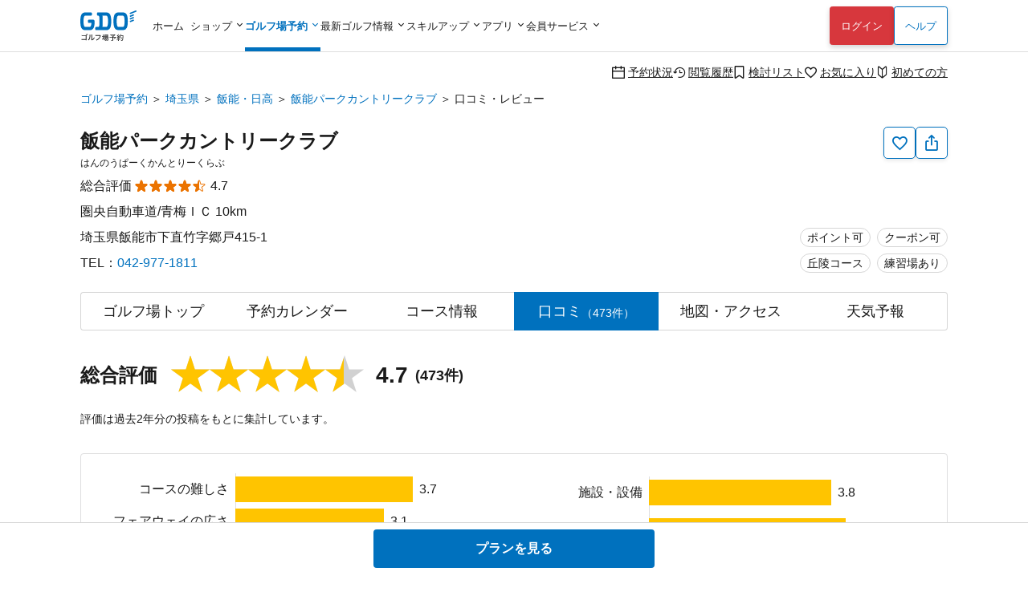

--- FILE ---
content_type: text/html; charset=utf-8
request_url: https://reserve.golfdigest.co.jp/golf-course/345103/comment/
body_size: 23098
content:
<!DOCTYPE html>
<html lang="ja">
<head>
    
    <meta charset="UTF-8" />
<meta name="viewport" content="width=device-width, initial-scale=1.0, maximum-scale=1.0, user-scalable=no, shrink-to-fit=no,viewport-fit=cover" />
<!--
Play Your LIFE by GDO
                     .  .                   |No1 Golf Site>
    '\            .       '.                |
    O \        .            'o              |
    |--     .                               |
    /\    .                                 |
   / /  .'                                  |
^^^^^^^^^^^^^^^^^^^^^^^^^^^^^^^^^^^^^^^^^^^^^^^^^^^^^^^^^^^
We are hiring => https://company.golfdigest.co.jp/recruit/
-->
<link rel="preconnect" href="https://reserve.golfdigest.co.jp" />
<link rel="preconnect" href="https://www.googletagmanager.com" />
<link rel="preconnect" href="https://maps.gstatic.com" />
<link rel="preconnect" href="https://b.karte.io" />
<link rel="preconnect" href="https://cdn-edge.karte.io" />
<link rel="preconnect" href="https://ktid.karte-edge.io" />
<link rel="preconnect" href="https://fundingchoicesmessages.google.com" />
<link rel="preconnect" href="https://golfdigestcam.rec.edirium.co.jp" />
<link rel="preconnect" href="https://securepubads.g.doubleclick.net" />
<link rel="preconnect" href="https://s.go-mpulse.net" />


    <link rel="stylesheet" href="/gstartpts/css/pc_golfcourse.min.css?_=2025120401" />

<!-- app banner -->
<meta name="apple-itunes-app" content="app-id=484918418">

    <title>飯能パークカントリークラブの口コミ・レビュー｜GDOゴルフ場予約</title>
    <meta name="keywords" content="GDO,飯能パークカントリークラブ,埼玉県,口コミ,ゴルフ場,予約,ゴルフダイジェスト・オンライン" />
    <meta name="description" content="飯能パークカントリークラブ[埼玉県／飯能・日高]の口コミ・レビューは、GDOユーザーによるコース難易度から設備などレストランや食事などの総合評価についてコメント、評判を多数掲載。GDO限定プランなどお得な情報を多数掲載！ゴルフ場予約はゴルフダイジェスト・オンラインで。" />
        <link rel="canonical" href="https://reserve.golfdigest.co.jp/golf-course/345103/comment/" />

    <meta property="og:site_name" content="GDOゴルフ場予約" />
        <meta property="og:title" content="飯能パークカントリークラブの口コミ・レビュー｜GDOゴルフ場予約" />
        <meta property="og:type" content="landmark" />
        <meta property="og:url" content="https://reserve.golfdigest.co.jp/golf-course/345103/comment/" />
        <meta property="og:image" content="https://i.gimg.jp/resource/reserve/gstart/gcimg/345103/1.jpg" />
        <meta property="og:description" content="飯能パークカントリークラブ[埼玉県／飯能・日高]の口コミ・レビューは、GDOユーザーによるコース難易度から設備などレストランや食事などの総合評価についてコメント、評判を多数掲載。GDO限定プランなどお得な情報を多数掲載！ゴルフ場予約はゴルフダイジェスト・オンラインで。" />
    <meta property="og:locale" content="ja_JP" />
    <meta property="og:country-name" content="japan" />
        <meta property="og:region" content="埼玉県" />
        <meta property="og:street-address" content="飯能市下直竹字郷戸415-1" />
        <meta property="og:postal-code" content="357-0054" />
        <meta property="og:phone_number" content="042-977-1811" />
        <meta property="og:fax_number" content="042-977-1814" />

    <script>
// akam-sw.js install script version 1.3.6
"serviceWorker"in navigator&&"find"in[]&&function(){var e=new Promise(function(e){"complete"===document.readyState||!1?e():(window.addEventListener("load",function(){e()}),setTimeout(function(){"complete"!==document.readyState&&e()},1e4))}),n=window.akamServiceWorkerInvoked,r="1.3.6";if(n)aka3pmLog("akam-setup already invoked");else{window.akamServiceWorkerInvoked=!0,window.aka3pmLog=function(){window.akamServiceWorkerDebug&&console.log.apply(console,arguments)};function o(e){(window.BOOMR_mq=window.BOOMR_mq||[]).push(["addVar",{"sm.sw.s":e,"sm.sw.v":r}])}var i="/akam-sw.js",a=new Map;navigator.serviceWorker.addEventListener("message",function(e){var n,r,o=e.data;if(o.isAka3pm)if(o.command){var i=(n=o.command,(r=a.get(n))&&r.length>0?r.shift():null);i&&i(e.data.response)}else if(o.commandToClient)switch(o.commandToClient){case"enableDebug":window.akamServiceWorkerDebug||(window.akamServiceWorkerDebug=!0,aka3pmLog("Setup script debug enabled via service worker message"),v());break;case"boomerangMQ":o.payload&&(window.BOOMR_mq=window.BOOMR_mq||[]).push(o.payload)}aka3pmLog("akam-sw message: "+JSON.stringify(e.data))});var t=function(e){return new Promise(function(n){var r,o;r=e.command,o=n,a.has(r)||a.set(r,[]),a.get(r).push(o),navigator.serviceWorker.controller&&(e.isAka3pm=!0,navigator.serviceWorker.controller.postMessage(e))})},c=function(e){return t({command:"navTiming",navTiming:e})},s=null,m={},d=function(){var e=i;return s&&(e+="?othersw="+encodeURIComponent(s)),function(e,n){return new Promise(function(r,i){aka3pmLog("Registering service worker with URL: "+e),navigator.serviceWorker.register(e,n).then(function(e){aka3pmLog("ServiceWorker registration successful with scope: ",e.scope),r(e),o(1)}).catch(function(e){aka3pmLog("ServiceWorker registration failed: ",e),o(0),i(e)})})}(e,m)},g=navigator.serviceWorker.__proto__.register;if(navigator.serviceWorker.__proto__.register=function(n,r){return n.includes(i)?g.call(this,n,r):(aka3pmLog("Overriding registration of service worker for: "+n),s=new URL(n,window.location.href),m=r,navigator.serviceWorker.controller?new Promise(function(n,r){var o=navigator.serviceWorker.controller.scriptURL;if(o.includes(i)){var a=encodeURIComponent(s);o.includes(a)?(aka3pmLog("Cancelling registration as we already integrate other SW: "+s),navigator.serviceWorker.getRegistration().then(function(e){n(e)})):e.then(function(){aka3pmLog("Unregistering existing 3pm service worker"),navigator.serviceWorker.getRegistration().then(function(e){e.unregister().then(function(){return d()}).then(function(e){n(e)}).catch(function(e){r(e)})})})}else aka3pmLog("Cancelling registration as we already have akam-sw.js installed"),navigator.serviceWorker.getRegistration().then(function(e){n(e)})}):g.call(this,n,r))},navigator.serviceWorker.controller){var u=navigator.serviceWorker.controller.scriptURL;u.includes("/akam-sw.js")||u.includes("/akam-sw-preprod.js")||u.includes("/threepm-sw.js")||(aka3pmLog("Detected existing service worker. Removing and re-adding inside akam-sw.js"),s=new URL(u,window.location.href),e.then(function(){navigator.serviceWorker.getRegistration().then(function(e){m={scope:e.scope},e.unregister(),d()})}))}else e.then(function(){window.akamServiceWorkerPreprod&&(i="/akam-sw-preprod.js"),d()});if(window.performance){var w=window.performance.timing,l=w.responseEnd-w.responseStart;c(l)}e.then(function(){t({command:"pageLoad"})});var k=!1;function v(){window.akamServiceWorkerDebug&&!k&&(k=!0,aka3pmLog("Initializing debug functions at window scope"),window.aka3pmInjectSwPolicy=function(e){return t({command:"updatePolicy",policy:e})},window.aka3pmDisableInjectedPolicy=function(){return t({command:"disableInjectedPolicy"})},window.aka3pmDeleteInjectedPolicy=function(){return t({command:"deleteInjectedPolicy"})},window.aka3pmGetStateAsync=function(){return t({command:"getState"})},window.aka3pmDumpState=function(){aka3pmGetStateAsync().then(function(e){aka3pmLog(JSON.stringify(e,null,"\t"))})},window.aka3pmInjectTiming=function(e){return c(e)},window.aka3pmUpdatePolicyFromNetwork=function(){return t({command:"pullPolicyFromNetwork"})})}v()}}();</script>
<script type="application/ld+json">
        {"@context":"http://schema.org","@type":"GolfCourse","name":"飯能パークカントリークラブ","image":"https://i.gimg.jp/resource/reserve/gstart/gcimg/345103/1.jpg","description":"飯能パークカントリークラブ[埼玉県／飯能・日高]の口コミ・レビューは、GDOユーザーによるコース難易度から設備などレストランや食事などの総合評価についてコメント、評判を多数掲載。GDO限定プランなどお得な情報を多数掲載！ゴルフ場予約はゴルフダイジェスト・オンラインで。","url":"https://reserve.golfdigest.co.jp/golf-course/345103/comment/","address":{"@type":"PostalAddress","postalCode":"357-0054","streetAddress":"飯能市下直竹字郷戸415-1","addressRegion":"埼玉県","addressCountry":"JP","telephone":"042-977-1811"},"geo":{"@type":"GeoCoordinates","latitude":"35.841377","longitude":"139.259518"},"aggregateRating":{"@type":"AggregateRating","ratingValue":4.7,"bestRating":5,"ratingCount":473}}
    </script>

    <script>
    var gdo = gdo || {};
    gdo.userStatus = {"deviceType":"pc","isApp":""};
    gdo.pageStatus = {"showHeaderLogin":true,"showSPPCSwitch":true,"showFooterBackButton":false,"showScrollTopButton":true,"gcId":"345103","gcName":"飯能パークカントリークラブ","gcPrefId":"11","gcPrefName":"埼玉県","gcSmallAreaId":"11003","gcSmallAreaName":"飯能・日高","gcHasCourseInfo":true,"gcCommentCount":473,"gcIsNonAffiliate":false,"gcShowType":2};
</script>

    <script type="module" src="/gstartpts/js/golfcourse.js?_=2025120401"></script>
<script type="module" src="/gstartpts/js/set-tooltip.js?_=2025120401"></script>
<script type="module" src="/gstartpts/js/golfcourse-comment.js?_=2025120401"></script>
    <script src="/gstartpts/libs/QRCodeStyling@1.5.0/qr-code-styling.js"></script>
<script src="/gstartpts/js/common-util.js?_=2025120401"></script>
<script src="/gstartpts/js/anchor-smooth-scroll.js?_=2025120401" async></script>

<!-- Google Tag Manager -->
<script>
  {
    const ex = "999999,999998,999997,21216,999991,410201,999995,999994,999996,234102,115302,999990,982102,320102,999992,999109,999000,999900,222222,999993,110503,111202,112119,113504,115101,123456,123457,123458,999001,999901,999902,999903,999904,999905,999980,111111,999981,999989,320600,999988,999986,999987,373204".split(",");
    const c = new URLSearchParams(window.location.search).get("cv_gcid");
    const g = new URLSearchParams(window.location.search).get("gcid");
    const i = gdo?.planData?.gcId;
    const p = location.pathname;
    let attach = true;
    ex.forEach(id => {
      if (id == c || id == g || id == i || p.indexOf(`/${id}`) !== -1) {
        attach = false;
      }
    });
    if (attach) {
      (function(w,d,s,l,i){w[l]=w[l]||[];w[l].push({'gtm.start':
      new Date().getTime(),event:'gtm.js'});var f=d.getElementsByTagName(s)[0],
      j=d.createElement(s),dl=l!='dataLayer'?'&l='+l:'';j.async=true;j.src=
      'https://www.googletagmanager.com/gtm.js?id='+i+dl;f.parentNode.insertBefore(j,f);
      })(window,document,'script','dataLayerGDOall','GTM-4XSC');
    }
  }
</script>
<!-- End Google Tag Manager -->



<script>(window.BOOMR_mq=window.BOOMR_mq||[]).push(["addVar",{"rua.upush":"false","rua.cpush":"false","rua.upre":"false","rua.cpre":"false","rua.uprl":"false","rua.cprl":"false","rua.cprf":"false","rua.trans":"SJ-b545bd09-025d-4f86-8be8-8478295dc637","rua.cook":"false","rua.ims":"false","rua.ufprl":"false","rua.cfprl":"false","rua.isuxp":"false","rua.texp":"norulematch","rua.ceh":"false","rua.ueh":"false","rua.ieh.st":"0"}]);</script>
                              <script>!function(a){var e="https://s.go-mpulse.net/boomerang/",t="addEventListener";if("False"=="True")a.BOOMR_config=a.BOOMR_config||{},a.BOOMR_config.PageParams=a.BOOMR_config.PageParams||{},a.BOOMR_config.PageParams.pci=!0,e="https://s2.go-mpulse.net/boomerang/";if(window.BOOMR_API_key="MUGEM-MSGWG-F6PNC-KCK4L-8KFDM",function(){function n(e){a.BOOMR_onload=e&&e.timeStamp||(new Date).getTime()}if(!a.BOOMR||!a.BOOMR.version&&!a.BOOMR.snippetExecuted){a.BOOMR=a.BOOMR||{},a.BOOMR.snippetExecuted=!0;var i,_,o,r=document.createElement("iframe");if(a[t])a[t]("load",n,!1);else if(a.attachEvent)a.attachEvent("onload",n);r.src="javascript:void(0)",r.title="",r.role="presentation",(r.frameElement||r).style.cssText="width:0;height:0;border:0;display:none;",o=document.getElementsByTagName("script")[0],o.parentNode.insertBefore(r,o);try{_=r.contentWindow.document}catch(O){i=document.domain,r.src="javascript:var d=document.open();d.domain='"+i+"';void(0);",_=r.contentWindow.document}_.open()._l=function(){var a=this.createElement("script");if(i)this.domain=i;a.id="boomr-if-as",a.src=e+"MUGEM-MSGWG-F6PNC-KCK4L-8KFDM",BOOMR_lstart=(new Date).getTime(),this.body.appendChild(a)},_.write("<bo"+'dy onload="document._l();">'),_.close()}}(),"".length>0)if(a&&"performance"in a&&a.performance&&"function"==typeof a.performance.setResourceTimingBufferSize)a.performance.setResourceTimingBufferSize();!function(){if(BOOMR=a.BOOMR||{},BOOMR.plugins=BOOMR.plugins||{},!BOOMR.plugins.AK){var e="false"=="true"?1:0,t="",n="aoimpwyxgzgi22llc7kq-f-8f432c40a-clientnsv4-s.akamaihd.net",i="false"=="true"?2:1,_={"ak.v":"39","ak.cp":"272665","ak.ai":parseInt("307883",10),"ak.ol":"0","ak.cr":8,"ak.ipv":4,"ak.proto":"h2","ak.rid":"8e4d05db","ak.r":42951,"ak.a2":e,"ak.m":"a","ak.n":"essl","ak.bpcip":"3.144.199.0","ak.cport":56128,"ak.gh":"23.59.176.205","ak.quicv":"","ak.tlsv":"tls1.3","ak.0rtt":"","ak.0rtt.ed":"","ak.csrc":"-","ak.acc":"","ak.t":"1768626133","ak.ak":"hOBiQwZUYzCg5VSAfCLimQ==Q520y+XKHXyhSY2nJNA4CJGT3fEUpM+T0LCIWCzjMASgEj7Sd1N9GldvqHNx/lkMeCWaEGRlcUsQPJ184sTPctitTZpKMWaxM5GAIDTLt2MZDroRktkzjLaffCy3TmTidB5x1Noar3X8nLFgvMrRe/FDsZ26gB1eus/c3LKEHZ4/cNQ78rYEgvvq8a/H8rCSK1jw3sCX2huq8Nr2HQuSIxyaVv3jUisPsapqdArU085uKcswg7pbmuajzlGWii5kd0dRHggwPH1IJeS2fAjKbY5VmtOJ5Hd/GmJ4YncVf8NNXyuxg5hO+w265BW1zlMT/3DZzSw9aKB7EvrXMZOHSWyMTfwhrflsUMS9SooB8YVK/2eC9zOGyrGfzRRaBDg6iJwgs7XEkGrBSVTiqSsbNYLAT7ZqdAVxmRLJkLGtytw=","ak.pv":"131","ak.dpoabenc":"","ak.tf":i};if(""!==t)_["ak.ruds"]=t;var o={i:!1,av:function(e){var t="http.initiator";if(e&&(!e[t]||"spa_hard"===e[t]))_["ak.feo"]=void 0!==a.aFeoApplied?1:0,BOOMR.addVar(_)},rv:function(){var a=["ak.bpcip","ak.cport","ak.cr","ak.csrc","ak.gh","ak.ipv","ak.m","ak.n","ak.ol","ak.proto","ak.quicv","ak.tlsv","ak.0rtt","ak.0rtt.ed","ak.r","ak.acc","ak.t","ak.tf"];BOOMR.removeVar(a)}};BOOMR.plugins.AK={akVars:_,akDNSPreFetchDomain:n,init:function(){if(!o.i){var a=BOOMR.subscribe;a("before_beacon",o.av,null,null),a("onbeacon",o.rv,null,null),o.i=!0}return this},is_complete:function(){return!0}}}}()}(window);</script></head>
<body>
    <!--include virtual="/gstartpts/include/common/pc_gtm-noscript.html"-->
<!--include virtual="/gstartpts/include/course/common/pc_body-top.html"-->

<div id="page-top"></div>
<!-- pc_global-header -->
<header id="header" class="app-hide">
  <div class="global-header">
    <div class="header-logo">
      <a href="/"><img src="/gstartpts/img/logo_reserve.min.svg?_=20241211" alt="ゴルフ場予約・検索ならGDO（ゴルフダイジェスト・オンライン）" width="70" height="38" /></a>
    </div>
    <nav class="global-navigation">
      <ul>
  <li id="list-home">
    <a href="https://www.golfdigest.co.jp/" class="autoClickCount" data-eventaction="Header" data-eventlabel="Nav_ホーム">ホーム</a>
  </li>
  <li id="list-shop"><span>ショップ</span>
    <ul style="display: block;">
      <li><a href="https://shop.golfdigest.co.jp/" class="autoClickCount" data-eventaction="Header" data-eventlabel="Nav_ゴルフショップ">ゴルフショップ<span>12万点の品揃え！国内最大級のゴルフショップ。毎日14時まで即日出荷</span></a></li>
      <li><a href="https://shop.golfdigest.co.jp/used/" class="autoClickCount" data-eventaction="Header" data-eventlabel="Nav_中古クラブ">中古クラブ<span>数万点の豊富な在庫で、人気モデルも多数取扱い！</span></a></li>
      <li><a href="https://shop.golfdigest.co.jp/sell/" class="autoClickCount" data-eventaction="Header" data-eventlabel="Nav_クラブ買取">クラブ買取<span>ゴルフクラブの買取相場を確認しながらかんたんお申し込み</span></a></li>
      <li><a href="https://shop.golfdigest.co.jp/outlet/" class="autoClickCount" data-eventaction="Header" data-eventlabel="Nav_アウトレット">アウトレット<span>人気ブランドのアウトレット商品をお得に購入</span></a></li>
      <li><a href="https://shop.golfdigest.co.jp/newshop/f/contentsid_tryshot" class="autoClickCount" data-eventaction="Header" data-eventlabel="Nav_TRY SHOT">TRY
          SHOT<span>月額1,980円～最新クラブを試せる！ゴルフ用品月額サービス</span></a></li>
      <li><a href="https://shop.golfdigest.co.jp/newshop/f/contentsid_coupon" class="autoClickCount" data-eventaction="Header" data-eventlabel="Nav_クーポン">クーポン<span>今すぐ使える！お得なクーポン多数配布中</span></a></li>
    </ul>
  </li>
  <li id="list-reserve" class="current"><span>ゴルフ場予約</span>
    <ul>
      <li><a href="/" class="autoClickCount" data-eventaction="Header" data-eventlabel="Nav_ゴルフ場予約">ゴルフ場予約<span>全国約1,900コースが24時間予約可能！</span></a></li>
      <li><a href="https://oc.golfdigest.co.jp/" class="autoClickCount" data-eventaction="Header" data-eventlabel="Nav_1人予約">1人予約<span>面倒な"調整"が一切不要な、おひとり様向けゴルフ！</span></a></li>
      <li><a href="/compe/" class="autoClickCount" data-eventaction="Header" data-eventlabel="Nav_ゴルフコンペ予約">ゴルフコンペ予約<span>幹事さんの希望条件にピッタリのゴルフ場が見つかる！</span></a>
      </li>
      <li><a href="/special/" class="autoClickCount" data-eventaction="Header" data-eventlabel="Nav_キャンペーン&amp;特集">キャンペーン&amp;特集<span>今すぐ使えるクーポンなどお得な情報が盛りだくさん！</span></a></li>
    </ul>
  </li>
  <li id="list-news"><span>最新ゴルフ情報</span>
    <dl>
      <dt>見る　<br>ゴルフ</dt>
      <dd>
        <ul>
          <li><a href="https://news.golfdigest.co.jp/" class="autoClickCount" data-eventaction="Header" data-eventlabel="Nav_ニュース">ニュース<span>国内&amp;海外ツアーの現場からゴルフニュースを最速で配信</span></a></li>
          <li><a href="https://news.golfdigest.co.jp/tournament/livescore" class="autoClickCount" data-eventaction="Header" data-eventlabel="Nav_ライブスコア">ライブスコア<span>日本人選手も躍動！海外ツアーのライブスコアを見て応援</span></a>
          </li>
        </ul>
      </dd>
      <dt>知る　<br>ゴルフ</dt>
      <dd>
        <ul>
          <li><a href="https://lesson.golfdigest.co.jp/lesson" class="autoClickCount" data-eventaction="Header" data-eventlabel="Nav_レッスン記事">レッスン記事<span>基本動作から中上級者向けの応用までヒントになる記事が満載！</span></a></li>
          <li><a href="https://lesson.golfdigest.co.jp/gear" class="autoClickCount" data-eventaction="Header" data-eventlabel="Nav_ギア情報">ギア情報<span>おすすめのギア、最新ニュース、人気ランキングをご紹介！</span></a></li>
          <li><a href="https://bruder.golfdigest.co.jp/" class="autoClickCount" data-eventaction="Header" data-eventlabel="Nav_BRUDER">BRUDER<span>ファッション、クルマ、カルチャーを中心としたライフスタイルwebマガジン</span></a></li>
          <li><a href="https://www.golfdigest.co.jp/beginner/" class="autoClickCount" data-eventaction="Header" data-eventlabel="Nav_初心者ゴルフナビ">初心者ゴルフナビ<span>初めての簡単ゴルフ入門ガイド！</span></a></li>
        </ul>
      </dd>
    </dl>

  </li>
  <li id="list-skill"><span>スキルアップ</span>
    <dl>
      <dt>学ぶ</dt>
      <dd>
        <ul>
          <li><a href="https://golftec.golfdigest.co.jp/" class="autoClickCount" data-eventaction="Header" data-eventlabel="Nav_ゴルフテック">ゴルフテック<span>上達実感96%！お悩みを可視化＆科学的アプローチであなたに最適なマンツーマンレッスンをご提供</span></a>
          </li>
          <li><a href="https://kidsgolf.golfdigest.co.jp/" class="autoClickCount" data-eventaction="Header" data-eventlabel="Nav_キッズゴルフ">キッズゴルフ<span>ゴルフダイジェスト・オンラインが運営する小・中学生向けゴルフスクール</span></a></li>
        </ul>
      </dd>
      <dt>練習<br>する</dt>
      <dd>
        <ul>
          <li><a href="https://www.golfdigest.co.jp/ttr/" class="autoClickCount" data-eventaction="Header" data-eventlabel="Nav_トップトレーサー・レンジ">トップトレーサー・レンジ<span>練習場が誰にとっても楽しく、刺激にあふれた体験に変わります</span></a>
          </li>
          <li><a href="https://dr.golfdigest.co.jp/" class="autoClickCount" data-eventaction="Header" data-eventlabel="Nav_練習場ガイド">練習場ガイド<span>全国のゴルフ練習場を都道府県や飛距離で検索</span></a></li>
        </ul>
      </dd>
      <dt>参加<br>する</dt>
      <dd>
        <ul>
          <li><a href="/event" class="autoClickCount" data-eventaction="Header" data-eventlabel="Nav_GDO主催競技・イベント">GDO主催競技・イベント<span>GDOが手掛ける最新のゴルフイベントもご紹介！</span></a></li>
          <li><a href="https://score.golfdigest.co.jp/" class="autoClickCount" data-eventaction="Header" data-eventlabel="Nav_GDOスコア（PCで登録）">GDOスコア（PCで登録）<span>スコアの管理・分析が簡単にできる！課題をみつけてスコアアップ！</span></a>
          </li>
        </ul>
      </dd>
    </dl>
  </li>
  <li id="list-app"><span>アプリ</span>
    <ul>
      <li><a href="https://shop.golfdigest.co.jp/shopapp/applp/" class="autoClickCount" data-eventaction="Header" data-eventlabel="Nav_ゴルフSHOP アプリ">ゴルフSHOP アプリ<span>GDO公式通販
            人気ゴルフ用品がお得に購入できるアプリ</span></a></li>
      <li><a href="/sp/app/lp/" class="autoClickCount" data-eventaction="Header" data-eventlabel="Nav_ゴルフ場予約 アプリ">ゴルフ場予約
          アプリ<span>ゴルフの検索・予約はアプリで、1人予約・コンペや天気予報の情報も！</span></a></li>
      <!-- <li><a href="/sp/app/hplp/" class="autoClickCount" data-eventaction="Header"
          data-eventlabel="Nav_HOT PRICE アプリ">HOT PRICE
          アプリ<span>事前購入だからできる安さ！ホップラでお得にゴルフ</span></a></li> -->
      <li><a href="https://news.golfdigest.co.jp/tournament/lp/app201407.html" class="autoClickCount" data-eventaction="Header" data-eventlabel="Nav_ゴルフニュース速報 アプリ">ゴルフニュース速報
          アプリ<span>ゴルフの今がわかる。選手情報やスイング動画も充実。</span></a></li>
      <li><a href="https://www.golfdigest.co.jp/scoreapp/applp/" class="autoClickCount" data-eventaction="Header" data-eventlabel="Nav_GDOスコア アプリ">GDOスコア
          アプリ<span>ゴルフのスコア管理。充実の分析機能！</span></a></li>
    </ul>
  </li>
  <li id="list-member"><span>会員サービス</span>
    <ul>
      <li><a href="https://myp.golfdigest.co.jp/myp/mygdotop.aspx" class="autoClickCount" data-eventaction="Header" data-eventlabel="Nav_MY GDO">MY GDO<span>GDOクラブ会員専用ページ</span></a></li>
      <li><a href="https://myp.golfdigest.co.jp/myp/yardtop.aspx" class="autoClickCount" data-eventaction="Header" data-eventlabel="Nav_ヤードプログラム">ヤードプログラム<span>現在のグレードや保有ヤード、グレード別の特典をチェック</span></a></li>
      <li><a href="https://www.golfdigest.co.jp/cp/present/" class="autoClickCount" data-eventaction="Header" data-eventlabel="Nav_プレゼントキャンペーン">プレゼント&amp;キャンペーン<span>豪華ゴルフ用品が当たるキャンペーンを随時開催中</span></a></li>
    </ul>
  </li>
</ul>
    </nav>
    <div class="login-panel"></div>
    <div class="help"><a href="https://faq.golfdigest.co.jp/" target="_blank" class="button white autoClickCount" data-eventaction="Header" data-eventlabel="Nav_ヘルプ">ヘルプ</a></div>
    <div class="user-menu">
  <ul>
    <li>
      <a class="reserve-state autoClickCount" data-eventaction="Header" data-eventlabel="Nav_予約状況" href="https://usr.golfdigest.co.jp/pg/frlogin.php?mm_rurl=https%3a%2f%2fmyp.golfdigest.co.jp%2fmyp%2freservestate.aspx"><i class="icon-calendar-blank"></i>予約状況</a>
    </li>
    <li>
      <a class="course-history autoClickCount" data-eventaction="Header" data-eventlabel="Nav_閲覧履歴" href="/compare/history/"><i class="icon-history-round"></i>閲覧履歴</a>
    </li>
    <li>
      <a class="compare-plan autoClickCount" data-eventaction="Header" data-eventlabel="Nav_検討リスト" href="/compare/plan/"><i id="header-compare-badge" class="icon-LabelBlank"></i>検討リスト</a>
    </li>
    <li>
      <a class="favorite-course autoClickCount" data-eventaction="Header" data-eventlabel="Nav_お気に入り" href="https://usr.golfdigest.co.jp/pg/frlogin.php?mm_rurl=https%3a%2f%2fmyp.golfdigest.co.jp%2fmyp%2ffavcourse.aspx"><i class="icon-HeartBlank"></i>お気に入り</a>
    </li>
    <li>
      <a class="first-time autoClickCount" data-eventaction="Header" data-eventlabel="Nav_初めての方" href="/special/first-time/"><i class="icon-BegginerBadge"></i>初めての方</a>
    </li>
  </ul>
</div>
<script>
  if (gdo.pageStatus.hideHeaderUserMenu) {
    document.querySelector("#header .global-header .user-menu")?.remove();
  }
</script>
  </div>
  <script>
  (() => {
    // ヘッダログインを表示しない場合は処理しない
    if (gdo && gdo.pageStatus && gdo.pageStatus.showHeaderLogin === false) return;

    window.addEventListener("loginUserCheckCompletedTriggered", () => {
      // if login success and SP drawer replace login link
      if (gdo.loginPanel.User) {
        const link = document.getElementById("drawer-login");
        if (link) {
          link.href = "https://usr.golfdigest.co.jp/pg/frlogout.php";
          link.textContent = "ログアウト";
          link.dataset.eventlabel = "Nav_ログアウト";
        }
      }
    })
    if (gdo?.loginPanel?.loginCheck) {
      gdo.loginPanel.loginCheck("#header .login-panel", "/gstartpts/include/login-panel/loginPC.txt?_=2025120401", "/gstartpts/include/login-panel/logoutPC.txt");
    } else {
      window.addEventListener("loginPanelLoaded", () => {
        gdo.loginPanel.loginCheck("#header .login-panel", "/gstartpts/include/login-panel/loginPC.txt?_=2025120401", "/gstartpts/include/login-panel/logoutPC.txt");
      });
    }

  })();
</script>

</header>
<!-- // pc_global-header -->

<!--
<section id="global-notice" class="global-notice app-hide">
  <p class="notice"><a href="/notice/aaa">新型コロナウイルス感染拡大に伴う影響およびご案内</a></p>
  <p class="notice"><a href="/notice/bbb">寿限無寿限無五劫のすりきれ海砂利水魚の水行末雲来末風来末食う寝るところに住むところやぶらこうじのぶらこうじパイポパイポパイポのシューリンガンシューリンガンのグーリンダイグーリンダイのポンポコピーのポンポコナーの長久命の長助</a></p>
</section>
-->



<nav class="top-section breadcrumb">
    <ul>
                <li><a class="text-link" href="https://reserve.golfdigest.co.jp">ゴルフ場予約</a></li>
                <li><a class="text-link" href="https://reserve.golfdigest.co.jp/course-guide/area/11/">埼玉県</a></li>
                <li><a class="text-link" href="https://reserve.golfdigest.co.jp/course-guide/area/11/11003/">飯能・日高</a></li>
                <li><a class="text-link" href="https://reserve.golfdigest.co.jp/golf-course/345103/">飯能パークカントリークラブ</a></li>
                <li>口コミ・レビュー</li>
    </ul>
    <script type="application/ld+json">
        {
            "@context": "http://schema.org",
            "@type": "BreadcrumbList",
            "itemListElement": [{"@type":"ListItem","Position":1,"Name":"ゴルフ場予約","Item":"https://reserve.golfdigest.co.jp"},{"@type":"ListItem","Position":2,"Name":"埼玉県","Item":"https://reserve.golfdigest.co.jp/course-guide/area/11/"},{"@type":"ListItem","Position":3,"Name":"飯能・日高","Item":"https://reserve.golfdigest.co.jp/course-guide/area/11/11003/"},{"@type":"ListItem","Position":4,"Name":"飯能パークカントリークラブ","Item":"https://reserve.golfdigest.co.jp/golf-course/345103/"},{"@type":"ListItem","Position":5,"Name":"口コミ・レビュー","Item":"https://reserve.golfdigest.co.jp/golf-course/345103/comment/"}]
        }
    </script>
</nav>


<main id="golf-course" class="main-section golf-course comment">

    <seciton id="gc-head" class="gc-head">
    <div class="gc-action">
  <button id="gc-favorite" class="favorite g_button secondary s iconOnly autoClickCount" aria-label="お気に入り追加削除" data-eventlabel="FavoriteButton"><i class="icon-HeartBlank"></i><span id="gc-favorite-popup" class="gc-favorite-popup"></span></button>
  <button id="gc-share" class="share g_button secondary s iconOnly autoClickCount" data-eventlabel="ShareButton" aria-label="共有する"><i class="icon-Share"></i></button>
  <section id="gc-share-panel" class="gc-share-panel popup-message" role="tooltip" data-popper-placement="top">
    <div class="qrcode"></div>
    <input class="url-input g_form" type="text" name="url" value="" />
    <div class="bottom">
      <button class="copy-link g_button secondary s">リンクをコピーする</button>
      <div class="mention-popup"></div>
      <a class="facebook-link" href="" target="_blank"><span class="circle-icon-facebook"><i class="icon-facebook"></i></span></a>
      <a class="x-link" href="" target="_blank"><span class="square-icon-x"><i class="icon-x"></i></span></a>
    </div>
    <div class="close-button"></div>
  </section>
  <section id="gc-favorite-success-panel" class="gc-favorite-success-panel popup-message" role="tooltip" data-popper-placement="top">
    <div class="title">お気に入り登録しました</div>
    <p>
      MY GDOの「お気に入りコース」から登録したゴルフ場を確認できます。<br />
      このゴルフ場からお得な情報をお送りします。<br>
      <strong>ご希望の場合は「受け取る」を選択してください。</strong>
    </p>
    <div class="segmented-button">
      <input type="radio" name="gc-favorite-getinfo" id="gc-favorite-getinfo-accept" value="1" />
      <label for="gc-favorite-getinfo-accept" tabindex="0">受け取る</label>
      <input type="radio" name="gc-favorite-getinfo" id="gc-favorite-getinfo-avoid" value="0" checked />
      <label for="gc-favorite-getinfo-avoid" tabindex="0">受け取らない</label>
    </div>
    <div class="close-button autoClickCount" data-eventlabel="SettingCompleteButton-accept"></div>
  </section>
  <div id="gc-favorite-error-dialog" class="gc-favorite-error-dialog dialog-sheet">
    <main>
      <p class="title"><i class="icon-triangle-alert"></i> お気に入り登録に失敗しました</p>
      <p class="desc">しばらく時間を置いてから、再度ご登録ください</p>
      <button class="close-button button white">閉じる</button>
    </main>
  </div>
</div>
<!-- <div id="copy-link-snackbar" class="snackbar narrow">
  <div class="body">
    <p>クリップボードにコピーされました</p>
    <div class="close-button">
      <i class="icon-close-thin"></i>
    </div>
  </div>
</div> -->
    <h1>
      <a href="/golf-course/345103/">
        飯能パークカントリークラブ
      </a>
    </h1>
    <p class="ruby">はんのうぱーくかんとりーくらぶ</p>
    <div class="review">
        <span>総合評価</span>
        <div class="star"><span class="point" style="width: 4.5em;">★★★★★</span><span class="base">☆☆☆☆☆</span></div>
        <span class="avg">4.7</span>
    </div>
    <div class="course-badge">
        <span class="g_label">ポイント可</span><span
          class="g_label">クーポン可</span><br><span class="g_label">丘陵コース</span><span class="g_label">練習場あり</span>
    </div>
    <p class="highway">
      圏央自動車道/青梅ＩＣ
      10km
    </p>
    <p class="address">埼玉県飯能市下直竹字郷戸415-1</p>
    <p class="tel">TEL：<a href="tel:042-977-1811">042-977-1811</a></p>
</seciton>

    <div id="gc-nav-separator"></div>
<nav id="gc-nav" class="gc-nav">
  <ul>
    <li><a href="../" data-link-type="top" class="course-top-link">ゴルフ場<br>トップ</a></li>
    <li><a href="../calendar/" data-link-type="calendar">予約<br>カレンダー</a></li>
    <li><a href="../course-info/" data-link-type="course-info">コース<br>情報</a></li>
    <li><a href="../comment/" data-link-type="comment">口コミ</a></li>
    <li><a href="../access/" data-link-type="access">地図・アクセス</a></li>
    <li><a href="../weather/" data-link-type="weather">天気予報</a></li>
  </ul>
</nav>

    <section id="comment-total" class="comment-total">
        <div class="review">
            <h2>総合評価</h2>
            <div class="star"><span class="point" style="width: 4.5em;">★★★★★</span><span class="base">★★★★★</span></div>
            <span class="avg">4.7</span>
            <span class="count">(473件)</span>
        </div>
        <p class="total-note">評価は過去2年分の投稿をもとに集計しています。</p>
        <div class="bar-chart-box">
            <dl>
                <dt>コースの難しさ</dt>
                <dd style="--point:3.7;">3.7</dd>
                <dt>フェアウェイの広さ</dt>
                <dd style="--point:3.1;">3.1</dd>
                <dt>アップダウンの多さ</dt>
                <dd style="--point:2.8;">2.8</dd>
                <dt>グリーンの難しさ</dt>
                <dd style="--point:3.8;">3.8</dd>
                <dt>コースメンテナンス</dt>
                <dd style="--point:4.1;">4.1</dd>
                <dt>景観の良さ</dt>
                <dd style="--point:3.3;">3.3</dd>
            </dl>
            <dl>
                <dt>施設・設備</dt>
                <dd style="--point:3.8;">3.8</dd>
                <dt>食事の満足度</dt>
                <dd style="--point:4.1;">4.1</dd>
                <dt>スタッフの接客</dt>
                <dd style="--point:4.6;">4.6</dd>
                <dt>コストパフォーマンス</dt>
                <dd style="--point:4.1;">4.1</dd>
                <dt>女性におすすめ</dt>
                <dd style="--point:3.0;">3.0</dd>
            </dl>
        </div>
        <div class="stacked-bar-chart-area">
            <div>
                <h3>おすすめ利用目的</h3>
                    <div class="stacked-bar-chart-box">
                        <div class="bar">
                                <span style="--percent:50"></span>
                                <span style="--percent:0"></span>
                                <span style="--percent:50"></span>
                                <span style="--percent:0"></span>
                        </div>
                        <div class="text">
                            <span style="--percent:50">エンジョイ</span>
                            <span style="--percent:0">接待</span>
                            <span style="--percent:50">競技</span>
                            <span style="--percent:0">コンペ</span>
                        </div>
                    </div>
            </div>
            <div>
                <h3>おすすめゴルフレベル</h3>
                    <div class="stacked-bar-chart-box">
                        <div class="bar">
                                <span style="--percent:14.3"></span>
                                <span style="--percent:42.9"></span>
                                <span style="--percent:42.9"></span>
                        </div>
                        <div class="text">
                            <span style="--percent:14.3">初心者・初級者</span>
                            <span style="--percent:42.9">中級者</span>
                            <span style="--percent:42.9">上級者</span>
                        </div>
                    </div>
            </div>
        </div>
    </section>

    <section id="comment-entry" class="comment-entry">
  <p class="yard">口コミ投稿1件につき<a class="text-link" href="https://www.golfdigest.co.jp/yard/about.asp" target="_blank">GDOヤード</a><br />が100yd貯まります</p>
  <p class="entry-button"><a class="button blue large fullWidth" href="https://usr.golfdigest.co.jp/pg/frlogin.php?mm_rurl=https%3A%2F%2Fmyp.golfdigest.co.jp%2Fmyp%2Freserveresults.aspx" rel="nofollow">プレー履歴から口コミを投稿する</a></p>
  <ul class="entry-info">
    <li>GDOゴルフ場予約サービスにて予約を行い、その予約でゴルフ場を実際に利用した方が、口コミを投稿いただけます。</li>
    <li>口コミを投稿する際は<a class="text-link" href="https://www.golfdigest.co.jp/company/kiyaku.html" target="_blank">総合利用規約</a>をお読みください。投稿内容が不適切であると判断した場合、削除させていただく場合があります。</li>
  </ul>
</section>


    <section id="comment-list" class="comment-list">
        <h2>最新口コミ</h2>
            <div id="result">
                    <div class="review-box">
                        <div class="head">
                            <div class="review">
                                <div>総合評価</div>
                                <div class="star"><span class="point" style="width: 5.0em;">★★★★★</span><span class="base">★★★★★</span></div>
                                <span class="avg">5.0</span>
                            </div>
                            <ul class="user-info">
                                <li><span>東京都　下手のゴルフ好きメンさん</span></li>
                                <li><span>男性 65歳</span><span>平均スコア 101～110</span></li>
                                <li>
                                    <span>プレー日：2025年12月3日</span>
                                </li>
                            </ul>
                            <div class="review-text">
                                <h3>施設は古いが清潔で、コースは快適^_^満足度充分！</h3>
                                <p>
                                    都心に近いゴルフ場は、高かったり高い割にはさほどでも無い所が多い中、施設は古いが清潔でコースも満足のいく良いゴルフ場でした。下道で杉並区から2時間弱ですので手軽に行けるのも魅力です。特にエンジョイ派には十分すぎる難易度で、見かけは優しそうでもガードバンカーが凄く効いていて、プレイのやりがいがあるゴルフ場でお勧めです。食事は埼玉名物の肉汁つけうどんが美味しかったです。久々の穴場発見と云う感じで、同伴者とも「また行きたいね！」と再来を約束して帰途につきました。
                                    <span class="date">
                                        （2025年12月4日）
                                    </span>
                                </p>
                            </div>
                        </div>
                        <div class="accordion-content">
                            <div class="bar-chart-box">
                                <dl>
                                    <dt>コースの難しさ</dt>
                                    <dd style="--point:4.0;">4.0</dd>
                                    <dt>フェアウェイの広さ</dt>
                                    <dd style="--point:4.0;">4.0</dd>
                                    <dt>アップダウンの多さ</dt>
                                    <dd style="--point:3.0;">3.0</dd>
                                    <dt>グリーンの難しさ</dt>
                                    <dd style="--point:5.0;">5.0</dd>
                                    <dt>コースメンテナンス</dt>
                                    <dd style="--point:5.0;">5.0</dd>
                                    <dt>景観の良さ</dt>
                                    <dd style="--point:4.0;">4.0</dd>
                                    <dt>施設・設備</dt>
                                    <dd style="--point:5.0;">5.0</dd>
                                    <dt>食事の満足度</dt>
                                    <dd style="--point:5.0;">5.0</dd>
                                    <dt>スタッフの接客</dt>
                                    <dd style="--point:5.0;">5.0</dd>
                                    <dt>キャディの評価</dt>
                                    <dd class="no-review">評価なし</dd>
                                    <dt>コストパフォーマンス</dt>
                                    <dd style="--point:5.0;">5.0</dd>
                                    <dt>女性におすすめ</dt>
                                    <dd style="--point:4.0;">4.0</dd>
                                    <dt>おすすめ利用目的</dt>
                                    <dd class="text">エンジョイ・カジュアル</dd>
                                    <dt>おすすめゴルフレベル</dt>
                                    <dd class="text">初心者・初級者<br>中級者</dd>
                                </dl>
                            </div>
                        </div>
                    </div><!--// review-box-->
                    <div class="review-box">
                        <div class="head">
                            <div class="review">
                                <div>総合評価</div>
                                <div class="star"><span class="point" style="width: 4.0em;">★★★★★</span><span class="base">★★★★★</span></div>
                                <span class="avg">4.0</span>
                            </div>
                            <ul class="user-info">
                                <li><span>埼玉県　GINJI308さん</span></li>
                                <li><span>男性 56歳</span><span>平均スコア 93～100</span></li>
                                <li>
                                    <span>プレー日：2025年11月14日</span>
                                </li>
                            </ul>
                            <div class="review-text">
                                <h3>設備は古いが、ホールは良いコース</h3>
                                <p>
                                    ロッカーやトイレなど設備はかなり古いが、清掃は行き届いていて問題はない<br/>ＩＮは各ホールともフェアウェイは広くのびのびとプレーできた<br/>ＯＵＴは一部フェアウェイが狭いところやブラインドホールがあったが、概ね広く感じた<br/>ただ先が見えないブランドや打ち下ろしがロングにあり、初めてのプレーは厳しいホールが幾つかあった<br/>ティーショットが打ち下ろしセカンド打ち上げが多く、グリーン手前は砲台で奥は受けているホールが多い<br/>グリーンは９ｆｔの表示だったが、実際はもっと速く感じた面白かった（特に午後は速かった）<br/>ティーグラウンドで数か所人工芝だったところは残念でした<br/>自宅からもとても近く、食事なしの平日としては多少高かったが各ホールはとても良いコースだったと感じました
                                    <span class="date">
                                        （2025年11月16日）
                                    </span>
                                </p>
                            </div>
                        </div>
                        <div class="accordion-content">
                            <div class="bar-chart-box">
                                <dl>
                                    <dt>コースの難しさ</dt>
                                    <dd style="--point:4.0;">4.0</dd>
                                    <dt>フェアウェイの広さ</dt>
                                    <dd style="--point:4.0;">4.0</dd>
                                    <dt>アップダウンの多さ</dt>
                                    <dd style="--point:3.0;">3.0</dd>
                                    <dt>グリーンの難しさ</dt>
                                    <dd style="--point:5.0;">5.0</dd>
                                    <dt>コースメンテナンス</dt>
                                    <dd style="--point:4.0;">4.0</dd>
                                    <dt>景観の良さ</dt>
                                    <dd style="--point:3.0;">3.0</dd>
                                    <dt>施設・設備</dt>
                                    <dd style="--point:3.0;">3.0</dd>
                                    <dt>食事の満足度</dt>
                                    <dd style="--point:4.0;">4.0</dd>
                                    <dt>スタッフの接客</dt>
                                    <dd style="--point:5.0;">5.0</dd>
                                    <dt>キャディの評価</dt>
                                    <dd class="no-review">評価なし</dd>
                                    <dt>コストパフォーマンス</dt>
                                    <dd style="--point:4.0;">4.0</dd>
                                    <dt>女性におすすめ</dt>
                                    <dd style="--point:3.0;">3.0</dd>
                                    <dt>おすすめ利用目的</dt>
                                    <dd class="text">エンジョイ・カジュアル<br>競技・アスリート志向</dd>
                                    <dt>おすすめゴルフレベル</dt>
                                    <dd class="text">中級者<br>上級者</dd>
                                </dl>
                            </div>
                        </div>
                    </div><!--// review-box-->
                    <div class="review-box">
                        <div class="head">
                            <div class="review">
                                <div>総合評価</div>
                                <div class="star"><span class="point" style="width: 4.0em;">★★★★★</span><span class="base">★★★★★</span></div>
                                <span class="avg">4.0</span>
                            </div>
                            <ul class="user-info">
                                <li><span>神奈川県　Playfast！さん</span></li>
                                <li><span>男性 66歳</span><span>平均スコア 83～92</span></li>
                                <li>
                                    <span>プレー日：2025年10月20日</span>
                                </li>
                            </ul>
                            <div class="review-text">
                                <h3>グリーンの質感</h3>
                                <p>
                                    地形を利したアップダウンはあるが高低差は然程感じない設計。谷超えが随所にあり、グラス＆バンカーハザードがガードし高いスキルを要求される。滑りのあるグリーンの質感は絶妙で悩まされる。
                                    <span class="date">
                                        （2025年10月23日）
                                    </span>
                                </p>
                            </div>
                        </div>
                        <div class="accordion-content">
                            <div class="bar-chart-box">
                                <dl>
                                    <dt>コースの難しさ</dt>
                                    <dd style="--point:4.0;">4.0</dd>
                                    <dt>フェアウェイの広さ</dt>
                                    <dd style="--point:3.0;">3.0</dd>
                                    <dt>アップダウンの多さ</dt>
                                    <dd style="--point:2.0;">2.0</dd>
                                    <dt>グリーンの難しさ</dt>
                                    <dd style="--point:4.0;">4.0</dd>
                                    <dt>コースメンテナンス</dt>
                                    <dd style="--point:4.0;">4.0</dd>
                                    <dt>景観の良さ</dt>
                                    <dd style="--point:3.0;">3.0</dd>
                                    <dt>施設・設備</dt>
                                    <dd style="--point:3.0;">3.0</dd>
                                    <dt>食事の満足度</dt>
                                    <dd style="--point:3.0;">3.0</dd>
                                    <dt>スタッフの接客</dt>
                                    <dd style="--point:4.0;">4.0</dd>
                                    <dt>キャディの評価</dt>
                                    <dd style="--point:3.0;">3.0</dd>
                                    <dt>コストパフォーマンス</dt>
                                    <dd style="--point:4.0;">4.0</dd>
                                    <dt>女性におすすめ</dt>
                                    <dd style="--point:2.0;">2.0</dd>
                                    <dt>おすすめ利用目的</dt>
                                    <dd class="text">競技・アスリート志向</dd>
                                    <dt>おすすめゴルフレベル</dt>
                                    <dd class="text">上級者</dd>
                                </dl>
                            </div>
                        </div>
                    </div><!--// review-box-->
                    <div class="review-box">
                        <div class="head">
                            <div class="review">
                                <div>総合評価</div>
                                <div class="star"><span class="point" style="width: 5.0em;">★★★★★</span><span class="base">★★★★★</span></div>
                                <span class="avg">5.0</span>
                            </div>
                            <ul class="user-info">
                                <li><span>東京都　ゆうあんさん</span></li>
                                <li><span>男性 56歳</span><span>平均スコア 93～100</span></li>
                                <li>
                                    <span>プレー日：2025年6月13日</span>
                                </li>
                            </ul>
                            <div class="review-text">
                                <h3>口コミ程狭くはないです。</h3>
                                <p>
                                    バックになると狭いと思います。レギュラーなら広いです。かなり趣のある建物ですが、<br/>レストランの皆さんはとても明るくメンバーさんらしき人達との会話もフレンドリーでいい<br/>雰囲気でした。
                                    <span class="date">
                                        （2025年6月14日）
                                    </span>
                                </p>
                            </div>
                        </div>
                        <div class="accordion-content">
                            <div class="bar-chart-box">
                                <dl>
                                    <dt>コースの難しさ</dt>
                                    <dd style="--point:4.0;">4.0</dd>
                                    <dt>フェアウェイの広さ</dt>
                                    <dd style="--point:3.0;">3.0</dd>
                                    <dt>アップダウンの多さ</dt>
                                    <dd style="--point:3.0;">3.0</dd>
                                    <dt>グリーンの難しさ</dt>
                                    <dd style="--point:3.0;">3.0</dd>
                                    <dt>コースメンテナンス</dt>
                                    <dd style="--point:4.0;">4.0</dd>
                                    <dt>景観の良さ</dt>
                                    <dd style="--point:3.0;">3.0</dd>
                                    <dt>施設・設備</dt>
                                    <dd style="--point:3.0;">3.0</dd>
                                    <dt>食事の満足度</dt>
                                    <dd style="--point:3.0;">3.0</dd>
                                    <dt>スタッフの接客</dt>
                                    <dd style="--point:3.0;">3.0</dd>
                                    <dt>キャディの評価</dt>
                                    <dd class="no-review">評価なし</dd>
                                    <dt>コストパフォーマンス</dt>
                                    <dd style="--point:3.0;">3.0</dd>
                                    <dt>女性におすすめ</dt>
                                    <dd style="--point:3.0;">3.0</dd>
                                    <dt>おすすめ利用目的</dt>
                                    <dd class="text">エンジョイ・カジュアル<br>競技・アスリート志向</dd>
                                    <dt>おすすめゴルフレベル</dt>
                                    <dd class="text">中級者<br>上級者</dd>
                                </dl>
                            </div>
                        </div>
                    </div><!--// review-box-->
                    <div class="review-box">
                        <div class="head">
                            <div class="review">
                                <div>総合評価</div>
                                <div class="star"><span class="point" style="width: 5.0em;">★★★★★</span><span class="base">★★★★★</span></div>
                                <span class="avg">5.0</span>
                            </div>
                            <ul class="user-info">
                                <li><span>東京都　若村麻由美さん最高！さん</span></li>
                                <li><span>男性 56歳</span><span>平均スコア 93～100</span></li>
                                <li>
                                    <span>プレー日：2024年5月31日</span>
                                </li>
                            </ul>
                            <div class="review-text">
                                <h3>楽しかった！</h3>
                                <p>
                                    30年以上前にはよく行っていたコースです。一昨年30年ぶりにゴルフを再開し、再開してからは去年4月から今回で5回目のラウンド。5回目でやっと100が切れて97。次回は90を切りたいです！
                                    <span class="date">
                                        （2024年5月31日）
                                    </span>
                                </p>
                            </div>
                        </div>
                        <div class="accordion-content">
                            <div class="bar-chart-box">
                                <dl>
                                    <dt>コースの難しさ</dt>
                                    <dd style="--point:3.0;">3.0</dd>
                                    <dt>フェアウェイの広さ</dt>
                                    <dd style="--point:3.0;">3.0</dd>
                                    <dt>アップダウンの多さ</dt>
                                    <dd class="no-review">評価なし</dd>
                                    <dt>グリーンの難しさ</dt>
                                    <dd style="--point:4.0;">4.0</dd>
                                    <dt>コースメンテナンス</dt>
                                    <dd style="--point:5.0;">5.0</dd>
                                    <dt>景観の良さ</dt>
                                    <dd class="no-review">評価なし</dd>
                                    <dt>施設・設備</dt>
                                    <dd style="--point:5.0;">5.0</dd>
                                    <dt>食事の満足度</dt>
                                    <dd style="--point:5.0;">5.0</dd>
                                    <dt>スタッフの接客</dt>
                                    <dd style="--point:5.0;">5.0</dd>
                                    <dt>キャディの評価</dt>
                                    <dd style="--point:5.0;">5.0</dd>
                                    <dt>コストパフォーマンス</dt>
                                    <dd style="--point:5.0;">5.0</dd>
                                    <dt>女性におすすめ</dt>
                                    <dd class="no-review">評価なし</dd>
                                    <dt>おすすめ利用目的</dt>
                                    <dd class="text">評価なし</dd>
                                    <dt>おすすめゴルフレベル</dt>
                                    <dd class="text">評価なし</dd>
                                </dl>
                            </div>
                        </div>
                    </div><!--// review-box-->
                    <div class="review-box">
                        <div class="head">
                            <div class="review">
                                <div>総合評価</div>
                                <div class="star"><span class="point" style="width: 5.0em;">★★★★★</span><span class="base">★★★★★</span></div>
                                <span class="avg">5.0</span>
                            </div>
                            <ul class="user-info">
                                <li><span>東京都　なかなか上手くなれなさん</span></li>
                                <li><span>男性 63歳</span><span>平均スコア 93～100</span></li>
                                <li>
                                    <span>プレー日：2024年5月14日</span>
                                </li>
                            </ul>
                            <div class="review-text">
                                <h3>良いゴルフ場</h3>
                                <p>
                                    天気が良くて、最高でした。<br/>セルフデイなので、事前に分かっていた事ですが風呂が無かったのが残念。<br/>又予約します。
                                    <span class="date">
                                        （2024年5月14日）
                                    </span>
                                </p>
                            </div>
                        </div>
                        <div class="accordion-content">
                            <div class="bar-chart-box">
                                <dl>
                                    <dt>コースの難しさ</dt>
                                    <dd style="--point:3.0;">3.0</dd>
                                    <dt>フェアウェイの広さ</dt>
                                    <dd style="--point:3.0;">3.0</dd>
                                    <dt>アップダウンの多さ</dt>
                                    <dd class="no-review">評価なし</dd>
                                    <dt>グリーンの難しさ</dt>
                                    <dd style="--point:3.0;">3.0</dd>
                                    <dt>コースメンテナンス</dt>
                                    <dd style="--point:5.0;">5.0</dd>
                                    <dt>景観の良さ</dt>
                                    <dd class="no-review">評価なし</dd>
                                    <dt>施設・設備</dt>
                                    <dd style="--point:4.0;">4.0</dd>
                                    <dt>食事の満足度</dt>
                                    <dd style="--point:4.0;">4.0</dd>
                                    <dt>スタッフの接客</dt>
                                    <dd style="--point:5.0;">5.0</dd>
                                    <dt>キャディの評価</dt>
                                    <dd style="--point:5.0;">5.0</dd>
                                    <dt>コストパフォーマンス</dt>
                                    <dd style="--point:5.0;">5.0</dd>
                                    <dt>女性におすすめ</dt>
                                    <dd class="no-review">評価なし</dd>
                                    <dt>おすすめ利用目的</dt>
                                    <dd class="text">評価なし</dd>
                                    <dt>おすすめゴルフレベル</dt>
                                    <dd class="text">評価なし</dd>
                                </dl>
                            </div>
                        </div>
                    </div><!--// review-box-->
                    <div class="review-box">
                        <div class="head">
                            <div class="review">
                                <div>総合評価</div>
                                <div class="star"><span class="point" style="width: 4.0em;">★★★★★</span><span class="base">★★★★★</span></div>
                                <span class="avg">4.0</span>
                            </div>
                            <ul class="user-info">
                                <li><span>東京都　若村麻由美さん最高！さん</span></li>
                                <li><span>男性 56歳</span><span>平均スコア 93～100</span></li>
                                <li>
                                    <span>プレー日：2024年4月26日</span>
                                </li>
                            </ul>
                            <div class="review-text">
                                <h3>素晴らしいコースです</h3>
                                <p>
                                    自動運転式のカートについていつも感じていることを書きます。私の組はたいてい進行が遅いので後ろのパーティーに申し訳ない思いをするのですが、自分で運転するカートだと後ろの人たちに先に行ってもらうことができます。自動運転式のカートでもそれが出来るようになればなあと思っています。ご検討をお願いします。
                                    <span class="date">
                                        （2024年4月26日）
                                    </span>
                                </p>
                            </div>
                        </div>
                        <div class="accordion-content">
                            <div class="bar-chart-box">
                                <dl>
                                    <dt>コースの難しさ</dt>
                                    <dd style="--point:4.0;">4.0</dd>
                                    <dt>フェアウェイの広さ</dt>
                                    <dd style="--point:2.0;">2.0</dd>
                                    <dt>アップダウンの多さ</dt>
                                    <dd class="no-review">評価なし</dd>
                                    <dt>グリーンの難しさ</dt>
                                    <dd style="--point:3.0;">3.0</dd>
                                    <dt>コースメンテナンス</dt>
                                    <dd style="--point:4.0;">4.0</dd>
                                    <dt>景観の良さ</dt>
                                    <dd class="no-review">評価なし</dd>
                                    <dt>施設・設備</dt>
                                    <dd style="--point:4.0;">4.0</dd>
                                    <dt>食事の満足度</dt>
                                    <dd style="--point:4.0;">4.0</dd>
                                    <dt>スタッフの接客</dt>
                                    <dd style="--point:5.0;">5.0</dd>
                                    <dt>キャディの評価</dt>
                                    <dd class="no-review">評価なし</dd>
                                    <dt>コストパフォーマンス</dt>
                                    <dd style="--point:3.0;">3.0</dd>
                                    <dt>女性におすすめ</dt>
                                    <dd class="no-review">評価なし</dd>
                                    <dt>おすすめ利用目的</dt>
                                    <dd class="text">評価なし</dd>
                                    <dt>おすすめゴルフレベル</dt>
                                    <dd class="text">評価なし</dd>
                                </dl>
                            </div>
                        </div>
                    </div><!--// review-box-->
                    <div class="review-box">
                        <div class="head">
                            <div class="review">
                                <div>総合評価</div>
                                <div class="star"><span class="point" style="width: 5.0em;">★★★★★</span><span class="base">★★★★★</span></div>
                                <span class="avg">5.0</span>
                            </div>
                            <ul class="user-info">
                                <li><span>東京都　コティーさん</span></li>
                                <li><span>男性 55歳</span><span>平均スコア 83～92</span></li>
                                <li>
                                    <span>プレー日：2024年4月24日</span>
                                </li>
                            </ul>
                            <div class="review-text">
                                <h3>飯能界隈でも上位クラスのコースです</h3>
                                <p>
                                    会員権検討でのラウンド。クラブハウスはやや古めかしい雰囲気ですが趣があって良かったです。練習場は広くはありませんが、鳥かごながら最低限の役割は果たせてると思います。コースは広々として気持ちよくラウンド出来ました。距離は比較的短めですが、戦略的なコースもあり、楽しめるコースです。ベント、高麗の2グリーンもグッドです。
                                    <span class="date">
                                        （2024年4月24日）
                                    </span>
                                </p>
                            </div>
                        </div>
                        <div class="accordion-content">
                            <div class="bar-chart-box">
                                <dl>
                                    <dt>コースの難しさ</dt>
                                    <dd style="--point:3.0;">3.0</dd>
                                    <dt>フェアウェイの広さ</dt>
                                    <dd style="--point:4.0;">4.0</dd>
                                    <dt>アップダウンの多さ</dt>
                                    <dd class="no-review">評価なし</dd>
                                    <dt>グリーンの難しさ</dt>
                                    <dd style="--point:3.0;">3.0</dd>
                                    <dt>コースメンテナンス</dt>
                                    <dd style="--point:4.0;">4.0</dd>
                                    <dt>景観の良さ</dt>
                                    <dd class="no-review">評価なし</dd>
                                    <dt>施設・設備</dt>
                                    <dd style="--point:4.0;">4.0</dd>
                                    <dt>食事の満足度</dt>
                                    <dd style="--point:4.0;">4.0</dd>
                                    <dt>スタッフの接客</dt>
                                    <dd style="--point:4.0;">4.0</dd>
                                    <dt>キャディの評価</dt>
                                    <dd style="--point:3.0;">3.0</dd>
                                    <dt>コストパフォーマンス</dt>
                                    <dd style="--point:4.0;">4.0</dd>
                                    <dt>女性におすすめ</dt>
                                    <dd class="no-review">評価なし</dd>
                                    <dt>おすすめ利用目的</dt>
                                    <dd class="text">評価なし</dd>
                                    <dt>おすすめゴルフレベル</dt>
                                    <dd class="text">評価なし</dd>
                                </dl>
                            </div>
                        </div>
                    </div><!--// review-box-->
                    <div class="review-box">
                        <div class="head">
                            <div class="review">
                                <div>総合評価</div>
                                <div class="star"><span class="point" style="width: 5.0em;">★★★★★</span><span class="base">★★★★★</span></div>
                                <span class="avg">5.0</span>
                            </div>
                            <ul class="user-info">
                                <li><span>東京都　かめっちょさん</span></li>
                                <li><span>男性 48歳</span><span>平均スコア 93～100</span></li>
                                <li>
                                    <span>プレー日：2024年2月11日</span>
                                </li>
                            </ul>
                            <div class="review-text">
                                <h3>楽しい時間を過ごせました</h3>
                                <p>
                                    仲間と2サムでラウンドさせて頂き、<br/>楽しい時間を過ごせました<br/>また遊びにいきます
                                    <span class="date">
                                        （2024年2月11日）
                                    </span>
                                </p>
                            </div>
                        </div>
                        <div class="accordion-content">
                            <div class="bar-chart-box">
                                <dl>
                                    <dt>コースの難しさ</dt>
                                    <dd style="--point:4.0;">4.0</dd>
                                    <dt>フェアウェイの広さ</dt>
                                    <dd style="--point:2.0;">2.0</dd>
                                    <dt>アップダウンの多さ</dt>
                                    <dd class="no-review">評価なし</dd>
                                    <dt>グリーンの難しさ</dt>
                                    <dd style="--point:4.0;">4.0</dd>
                                    <dt>コースメンテナンス</dt>
                                    <dd style="--point:2.0;">2.0</dd>
                                    <dt>景観の良さ</dt>
                                    <dd class="no-review">評価なし</dd>
                                    <dt>施設・設備</dt>
                                    <dd style="--point:3.0;">3.0</dd>
                                    <dt>食事の満足度</dt>
                                    <dd style="--point:5.0;">5.0</dd>
                                    <dt>スタッフの接客</dt>
                                    <dd style="--point:5.0;">5.0</dd>
                                    <dt>キャディの評価</dt>
                                    <dd class="no-review">評価なし</dd>
                                    <dt>コストパフォーマンス</dt>
                                    <dd style="--point:4.0;">4.0</dd>
                                    <dt>女性におすすめ</dt>
                                    <dd class="no-review">評価なし</dd>
                                    <dt>おすすめ利用目的</dt>
                                    <dd class="text">評価なし</dd>
                                    <dt>おすすめゴルフレベル</dt>
                                    <dd class="text">評価なし</dd>
                                </dl>
                            </div>
                        </div>
                    </div><!--// review-box-->
                    <div class="review-box">
                        <div class="head">
                            <div class="review">
                                <div>総合評価</div>
                                <div class="star"><span class="point" style="width: 4.0em;">★★★★★</span><span class="base">★★★★★</span></div>
                                <span class="avg">4.0</span>
                            </div>
                            <ul class="user-info">
                                <li><span>東京都　若村麻由美さん最高！さん</span></li>
                                <li><span>男性 56歳</span><span>平均スコア 101～110</span></li>
                                <li>
                                    <span>プレー日：2023年12月28日</span>
                                </li>
                            </ul>
                            <div class="review-text">
                                <h3>90台ならず</h3>
                                <p>
                                    前回が101 だったので今回は90台を目指しましたが102でした。夜はグリーンにシートをかけてくれているので早朝にグリーンが凍っていないのがありがたいですね。昼食も美味しかったです。
                                    <span class="date">
                                        （2024年1月4日）
                                    </span>
                                </p>
                            </div>
                        </div>
                        <div class="accordion-content">
                            <div class="bar-chart-box">
                                <dl>
                                    <dt>コースの難しさ</dt>
                                    <dd style="--point:3.0;">3.0</dd>
                                    <dt>フェアウェイの広さ</dt>
                                    <dd style="--point:2.0;">2.0</dd>
                                    <dt>アップダウンの多さ</dt>
                                    <dd class="no-review">評価なし</dd>
                                    <dt>グリーンの難しさ</dt>
                                    <dd style="--point:3.0;">3.0</dd>
                                    <dt>コースメンテナンス</dt>
                                    <dd style="--point:4.0;">4.0</dd>
                                    <dt>景観の良さ</dt>
                                    <dd class="no-review">評価なし</dd>
                                    <dt>施設・設備</dt>
                                    <dd style="--point:4.0;">4.0</dd>
                                    <dt>食事の満足度</dt>
                                    <dd style="--point:4.0;">4.0</dd>
                                    <dt>スタッフの接客</dt>
                                    <dd style="--point:4.0;">4.0</dd>
                                    <dt>キャディの評価</dt>
                                    <dd class="no-review">評価なし</dd>
                                    <dt>コストパフォーマンス</dt>
                                    <dd style="--point:3.0;">3.0</dd>
                                    <dt>女性におすすめ</dt>
                                    <dd class="no-review">評価なし</dd>
                                    <dt>おすすめ利用目的</dt>
                                    <dd class="text">評価なし</dd>
                                    <dt>おすすめゴルフレベル</dt>
                                    <dd class="text">評価なし</dd>
                                </dl>
                            </div>
                        </div>
                    </div><!--// review-box-->
                    <div class="review-box">
                        <div class="head">
                            <div class="review">
                                <div>総合評価</div>
                                <div class="star"><span class="point" style="width: 3.0em;">★★★★★</span><span class="base">★★★★★</span></div>
                                <span class="avg">3.0</span>
                            </div>
                            <ul class="user-info">
                                <li><span>埼玉県　H.14さん</span></li>
                                <li><span>男性 47歳</span><span>平均スコア 101～110</span></li>
                                <li>
                                    <span>プレー日：2023年12月7日</span>
                                </li>
                            </ul>
                            <div class="review-text">
                                <h3>全ホール待たされました</h3>
                                <p>
                                    詰め込み過ぎなのか全ホール待たされました。前の組は2サムでしたが終始スロープレーの為、イライラのつのるラウンドでした
                                    <span class="date">
                                        （2023年12月26日）
                                    </span>
                                </p>
                            </div>
                        </div>
                        <div class="accordion-content">
                            <div class="bar-chart-box">
                                <dl>
                                    <dt>コースの難しさ</dt>
                                    <dd style="--point:3.0;">3.0</dd>
                                    <dt>フェアウェイの広さ</dt>
                                    <dd style="--point:3.0;">3.0</dd>
                                    <dt>アップダウンの多さ</dt>
                                    <dd class="no-review">評価なし</dd>
                                    <dt>グリーンの難しさ</dt>
                                    <dd style="--point:3.0;">3.0</dd>
                                    <dt>コースメンテナンス</dt>
                                    <dd style="--point:3.0;">3.0</dd>
                                    <dt>景観の良さ</dt>
                                    <dd class="no-review">評価なし</dd>
                                    <dt>施設・設備</dt>
                                    <dd style="--point:3.0;">3.0</dd>
                                    <dt>食事の満足度</dt>
                                    <dd style="--point:3.0;">3.0</dd>
                                    <dt>スタッフの接客</dt>
                                    <dd style="--point:3.0;">3.0</dd>
                                    <dt>キャディの評価</dt>
                                    <dd class="no-review">評価なし</dd>
                                    <dt>コストパフォーマンス</dt>
                                    <dd style="--point:3.0;">3.0</dd>
                                    <dt>女性におすすめ</dt>
                                    <dd class="no-review">評価なし</dd>
                                    <dt>おすすめ利用目的</dt>
                                    <dd class="text">評価なし</dd>
                                    <dt>おすすめゴルフレベル</dt>
                                    <dd class="text">評価なし</dd>
                                </dl>
                            </div>
                        </div>
                    </div><!--// review-box-->
                    <div class="review-box">
                        <div class="head">
                            <div class="review">
                                <div>総合評価</div>
                                <div class="star"><span class="point" style="width: 4.0em;">★★★★★</span><span class="base">★★★★★</span></div>
                                <span class="avg">4.0</span>
                            </div>
                            <ul class="user-info">
                                <li><span>東京都　いつかは中級者さん</span></li>
                                <li><span>男性 58歳</span><span>平均スコア 93～100</span></li>
                                <li>
                                    <span>プレー日：2023年8月17日</span>
                                </li>
                            </ul>
                            <div class="review-text">
                                <h3>真夏のゴルフ</h3>
                                <p>
                                    &#x3000;一部、一打目の狙いが絞りづらいホールもありましたが、起伏はあるもののフェアウェイはかなり広く途中に樹木もないので、のびのびと打てるホールが多かったです。ただ、白ティーでプレーしたため、ドライバーを持てないホールもあり、フェアウェイは暑さで芝枯れの部分が見られ、グリーンは高麗使用ということで遅めでした。<br/>&#x3000;セルフでしたがスタッフの対応、設備はレトロ感あって過はなくとも、不足もなくいい感じでした。<br/>&#x3000;季節のいい時期にまた伺ってみたいと思います。。
                                    <span class="date">
                                        （最終編集日：2023年10月28日）
                                    </span>
                                </p>
                            </div>
                        </div>
                        <div class="accordion-content">
                            <div class="bar-chart-box">
                                <dl>
                                    <dt>コースの難しさ</dt>
                                    <dd style="--point:3.0;">3.0</dd>
                                    <dt>フェアウェイの広さ</dt>
                                    <dd style="--point:4.0;">4.0</dd>
                                    <dt>アップダウンの多さ</dt>
                                    <dd class="no-review">評価なし</dd>
                                    <dt>グリーンの難しさ</dt>
                                    <dd style="--point:3.0;">3.0</dd>
                                    <dt>コースメンテナンス</dt>
                                    <dd style="--point:4.0;">4.0</dd>
                                    <dt>景観の良さ</dt>
                                    <dd class="no-review">評価なし</dd>
                                    <dt>施設・設備</dt>
                                    <dd style="--point:4.0;">4.0</dd>
                                    <dt>食事の満足度</dt>
                                    <dd style="--point:4.0;">4.0</dd>
                                    <dt>スタッフの接客</dt>
                                    <dd style="--point:5.0;">5.0</dd>
                                    <dt>キャディの評価</dt>
                                    <dd class="no-review">評価なし</dd>
                                    <dt>コストパフォーマンス</dt>
                                    <dd style="--point:3.0;">3.0</dd>
                                    <dt>女性におすすめ</dt>
                                    <dd class="no-review">評価なし</dd>
                                    <dt>おすすめ利用目的</dt>
                                    <dd class="text">評価なし</dd>
                                    <dt>おすすめゴルフレベル</dt>
                                    <dd class="text">評価なし</dd>
                                </dl>
                            </div>
                        </div>
                    </div><!--// review-box-->
                    <div class="review-box">
                        <div class="head">
                            <div class="review">
                                <div>総合評価</div>
                                <div class="star"><span class="point" style="width: 3.0em;">★★★★★</span><span class="base">★★★★★</span></div>
                                <span class="avg">3.0</span>
                            </div>
                            <ul class="user-info">
                                <li><span>埼玉県　まさ1228さん</span></li>
                                <li><span>男性 44歳</span><span>平均スコア 101～110</span></li>
                                <li>
                                    <span>プレー日：2023年6月4日</span>
                                </li>
                            </ul>
                            <div class="review-text">
                                <h3>トリッキーなコース</h3>
                                <p>
                                    前々日の大雨でバンカーは池のままでしたがコースやグリーンは整備されていて気持ちよくプレーができました。コースはトリッキーで面白かったです。
                                    <span class="date">
                                        （2023年6月5日）
                                    </span>
                                </p>
                            </div>
                        </div>
                        <div class="accordion-content">
                            <div class="bar-chart-box">
                                <dl>
                                    <dt>コースの難しさ</dt>
                                    <dd style="--point:4.0;">4.0</dd>
                                    <dt>フェアウェイの広さ</dt>
                                    <dd style="--point:3.0;">3.0</dd>
                                    <dt>アップダウンの多さ</dt>
                                    <dd class="no-review">評価なし</dd>
                                    <dt>グリーンの難しさ</dt>
                                    <dd style="--point:4.0;">4.0</dd>
                                    <dt>コースメンテナンス</dt>
                                    <dd style="--point:3.0;">3.0</dd>
                                    <dt>景観の良さ</dt>
                                    <dd class="no-review">評価なし</dd>
                                    <dt>施設・設備</dt>
                                    <dd style="--point:3.0;">3.0</dd>
                                    <dt>食事の満足度</dt>
                                    <dd style="--point:3.0;">3.0</dd>
                                    <dt>スタッフの接客</dt>
                                    <dd style="--point:4.0;">4.0</dd>
                                    <dt>キャディの評価</dt>
                                    <dd class="no-review">評価なし</dd>
                                    <dt>コストパフォーマンス</dt>
                                    <dd style="--point:3.0;">3.0</dd>
                                    <dt>女性におすすめ</dt>
                                    <dd class="no-review">評価なし</dd>
                                    <dt>おすすめ利用目的</dt>
                                    <dd class="text">評価なし</dd>
                                    <dt>おすすめゴルフレベル</dt>
                                    <dd class="text">評価なし</dd>
                                </dl>
                            </div>
                        </div>
                    </div><!--// review-box-->
                    <div class="review-box">
                        <div class="head">
                            <div class="review">
                                <div>総合評価</div>
                                <div class="star"><span class="point" style="width: 5.0em;">★★★★★</span><span class="base">★★★★★</span></div>
                                <span class="avg">5.0</span>
                            </div>
                            <ul class="user-info">
                                <li><span>東京都　プーワンさん</span></li>
                                <li><span>男性 59歳</span><span>平均スコア 93～100</span></li>
                                <li>
                                    <span>プレー日：2023年5月1日</span>
                                </li>
                            </ul>
                            <div class="review-text">
                                <h3>セルフなのにスタッフがとっても親切</h3>
                                <p>
                                    コスパも良し、コースもそこそこ楽しめ、スタッフの質が非常に良い。
                                    <span class="date">
                                        （2023年5月1日）
                                    </span>
                                </p>
                            </div>
                        </div>
                        <div class="accordion-content">
                            <div class="bar-chart-box">
                                <dl>
                                    <dt>コースの難しさ</dt>
                                    <dd style="--point:2.0;">2.0</dd>
                                    <dt>フェアウェイの広さ</dt>
                                    <dd style="--point:4.0;">4.0</dd>
                                    <dt>アップダウンの多さ</dt>
                                    <dd class="no-review">評価なし</dd>
                                    <dt>グリーンの難しさ</dt>
                                    <dd style="--point:3.0;">3.0</dd>
                                    <dt>コースメンテナンス</dt>
                                    <dd style="--point:4.0;">4.0</dd>
                                    <dt>景観の良さ</dt>
                                    <dd class="no-review">評価なし</dd>
                                    <dt>施設・設備</dt>
                                    <dd style="--point:4.0;">4.0</dd>
                                    <dt>食事の満足度</dt>
                                    <dd style="--point:4.0;">4.0</dd>
                                    <dt>スタッフの接客</dt>
                                    <dd style="--point:5.0;">5.0</dd>
                                    <dt>キャディの評価</dt>
                                    <dd style="--point:3.0;">3.0</dd>
                                    <dt>コストパフォーマンス</dt>
                                    <dd style="--point:5.0;">5.0</dd>
                                    <dt>女性におすすめ</dt>
                                    <dd class="no-review">評価なし</dd>
                                    <dt>おすすめ利用目的</dt>
                                    <dd class="text">評価なし</dd>
                                    <dt>おすすめゴルフレベル</dt>
                                    <dd class="text">評価なし</dd>
                                </dl>
                            </div>
                        </div>
                    </div><!--// review-box-->
                    <div class="review-box">
                        <div class="head">
                            <div class="review">
                                <div>総合評価</div>
                                <div class="star"><span class="point" style="width: 4.0em;">★★★★★</span><span class="base">★★★★★</span></div>
                                <span class="avg">4.0</span>
                            </div>
                            <ul class="user-info">
                                <li><span>東京都　ironnoriさん</span></li>
                                <li><span>男性 53歳</span><span>平均スコア 93～100</span></li>
                                <li>
                                    <span>プレー日：2023年4月29日</span>
                                </li>
                            </ul>
                            <div class="review-text">
                                <h3>レストラン充実</h3>
                                <p>
                                    ・アッブダウンがあり、砲台グリーンが難しい。<br/>・2グリーンでグリーンが狭めで、傾斜が効いている。<br/>・ブラインドホールはいくつかあり、初めての人にはキャディが必要。
                                    <span class="date">
                                        （2023年4月29日）
                                    </span>
                                </p>
                            </div>
                        </div>
                        <div class="accordion-content">
                            <div class="bar-chart-box">
                                <dl>
                                    <dt>コースの難しさ</dt>
                                    <dd style="--point:4.0;">4.0</dd>
                                    <dt>フェアウェイの広さ</dt>
                                    <dd style="--point:3.0;">3.0</dd>
                                    <dt>アップダウンの多さ</dt>
                                    <dd class="no-review">評価なし</dd>
                                    <dt>グリーンの難しさ</dt>
                                    <dd style="--point:4.0;">4.0</dd>
                                    <dt>コースメンテナンス</dt>
                                    <dd style="--point:4.0;">4.0</dd>
                                    <dt>景観の良さ</dt>
                                    <dd class="no-review">評価なし</dd>
                                    <dt>施設・設備</dt>
                                    <dd style="--point:3.0;">3.0</dd>
                                    <dt>食事の満足度</dt>
                                    <dd style="--point:5.0;">5.0</dd>
                                    <dt>スタッフの接客</dt>
                                    <dd style="--point:3.0;">3.0</dd>
                                    <dt>キャディの評価</dt>
                                    <dd class="no-review">評価なし</dd>
                                    <dt>コストパフォーマンス</dt>
                                    <dd style="--point:3.0;">3.0</dd>
                                    <dt>女性におすすめ</dt>
                                    <dd class="no-review">評価なし</dd>
                                    <dt>おすすめ利用目的</dt>
                                    <dd class="text">評価なし</dd>
                                    <dt>おすすめゴルフレベル</dt>
                                    <dd class="text">評価なし</dd>
                                </dl>
                            </div>
                        </div>
                    </div><!--// review-box-->
                    <div class="review-box">
                        <div class="head">
                            <div class="review">
                                <div>総合評価</div>
                                <div class="star"><span class="point" style="width: 4.0em;">★★★★★</span><span class="base">★★★★★</span></div>
                                <span class="avg">4.0</span>
                            </div>
                            <ul class="user-info">
                                <li><span>東京都　若村麻由美さん最高！さん</span></li>
                                <li><span>男性 55歳</span><span>平均スコア 101～110</span></li>
                                <li>
                                    <span>プレー日：2023年4月24日</span>
                                </li>
                            </ul>
                            <div class="review-text">
                                <h3>楽しかった！</h3>
                                <p>
                                    今月2回目。先々週はここで30年ぶりのラウンドでした。気になったのは、カートの前に付いているパネルの距離表示が明らかに違っていたことです。明らかにもう一つのグリーンまでの距離を示していました。パネルが示すグリーンは正しい方のグリーンを示していたのですが・・・。あと、グリーンまでの距離を示す柱が傍線の数で示していますが、数字で示した方が判りやすいです。
                                    <span class="date">
                                        （2023年4月26日）
                                    </span>
                                </p>
                            </div>
                        </div>
                        <div class="accordion-content">
                            <div class="bar-chart-box">
                                <dl>
                                    <dt>コースの難しさ</dt>
                                    <dd style="--point:3.0;">3.0</dd>
                                    <dt>フェアウェイの広さ</dt>
                                    <dd style="--point:3.0;">3.0</dd>
                                    <dt>アップダウンの多さ</dt>
                                    <dd class="no-review">評価なし</dd>
                                    <dt>グリーンの難しさ</dt>
                                    <dd style="--point:4.0;">4.0</dd>
                                    <dt>コースメンテナンス</dt>
                                    <dd style="--point:3.0;">3.0</dd>
                                    <dt>景観の良さ</dt>
                                    <dd class="no-review">評価なし</dd>
                                    <dt>施設・設備</dt>
                                    <dd style="--point:5.0;">5.0</dd>
                                    <dt>食事の満足度</dt>
                                    <dd style="--point:3.0;">3.0</dd>
                                    <dt>スタッフの接客</dt>
                                    <dd style="--point:5.0;">5.0</dd>
                                    <dt>キャディの評価</dt>
                                    <dd class="no-review">評価なし</dd>
                                    <dt>コストパフォーマンス</dt>
                                    <dd style="--point:3.0;">3.0</dd>
                                    <dt>女性におすすめ</dt>
                                    <dd class="no-review">評価なし</dd>
                                    <dt>おすすめ利用目的</dt>
                                    <dd class="text">評価なし</dd>
                                    <dt>おすすめゴルフレベル</dt>
                                    <dd class="text">評価なし</dd>
                                </dl>
                            </div>
                        </div>
                    </div><!--// review-box-->
                    <div class="review-box">
                        <div class="head">
                            <div class="review">
                                <div>総合評価</div>
                                <div class="star"><span class="point" style="width: 5.0em;">★★★★★</span><span class="base">★★★★★</span></div>
                                <span class="avg">5.0</span>
                            </div>
                            <ul class="user-info">
                                <li><span>埼玉県　ケンタッキー5さん</span></li>
                                <li><span>男性 52歳</span><span>平均スコア 101～110</span></li>
                                <li>
                                    <span>プレー日：2023年4月14日</span>
                                </li>
                            </ul>
                            <div class="review-text">
                                <h3>先輩とのラウンド</h3>
                                <p>
                                    難易度はホールによって変わりますがアンジュレーションがあって、いつになく手こずりました。フェアウェイの芝が穂先を出してたのでもう少し刈って欲しかったです。また、グリーンも早かったですが楽しめました。食事、接客、お風呂も抜群に良かったのでまた来ます。
                                    <span class="date">
                                        （2023年4月14日）
                                    </span>
                                </p>
                            </div>
                        </div>
                        <div class="accordion-content">
                            <div class="bar-chart-box">
                                <dl>
                                    <dt>コースの難しさ</dt>
                                    <dd style="--point:3.0;">3.0</dd>
                                    <dt>フェアウェイの広さ</dt>
                                    <dd style="--point:3.0;">3.0</dd>
                                    <dt>アップダウンの多さ</dt>
                                    <dd class="no-review">評価なし</dd>
                                    <dt>グリーンの難しさ</dt>
                                    <dd style="--point:4.0;">4.0</dd>
                                    <dt>コースメンテナンス</dt>
                                    <dd style="--point:5.0;">5.0</dd>
                                    <dt>景観の良さ</dt>
                                    <dd class="no-review">評価なし</dd>
                                    <dt>施設・設備</dt>
                                    <dd style="--point:5.0;">5.0</dd>
                                    <dt>食事の満足度</dt>
                                    <dd style="--point:5.0;">5.0</dd>
                                    <dt>スタッフの接客</dt>
                                    <dd style="--point:5.0;">5.0</dd>
                                    <dt>キャディの評価</dt>
                                    <dd style="--point:5.0;">5.0</dd>
                                    <dt>コストパフォーマンス</dt>
                                    <dd style="--point:5.0;">5.0</dd>
                                    <dt>女性におすすめ</dt>
                                    <dd class="no-review">評価なし</dd>
                                    <dt>おすすめ利用目的</dt>
                                    <dd class="text">評価なし</dd>
                                    <dt>おすすめゴルフレベル</dt>
                                    <dd class="text">評価なし</dd>
                                </dl>
                            </div>
                        </div>
                    </div><!--// review-box-->
                    <div class="review-box">
                        <div class="head">
                            <div class="review">
                                <div>総合評価</div>
                                <div class="star"><span class="point" style="width: 4.0em;">★★★★★</span><span class="base">★★★★★</span></div>
                                <span class="avg">4.0</span>
                            </div>
                            <ul class="user-info">
                                <li><span>東京都　若村麻由美さん最高！さん</span></li>
                                <li><span>男性 55歳</span><span>平均スコア 101～110</span></li>
                                <li>
                                    <span>プレー日：2023年4月14日</span>
                                </li>
                            </ul>
                            <div class="review-text">
                                <h3>やはり1万円を超えるといいですね。</h3>
                                <p>
                                    普段はアコーディアグループの安いゴルフ場でプレイしているので、その倍の値段の当コースはやはりいいですね。フェアウエーの幅が狭くないところがいいです。昔、私の父が会員でした。その父と約30年ぶりに回りました。86歳の父は「あそこがこうだった、ここが変わった・・・」と終始懐かしそうでした。いつもは疲れたとか、ハーフだけで帰りたいとか、あと4ホールもあるのかとブツブツ弱音を吐いていますが、今日はそういったことは皆無で疲れを全く感じなかったそうです。コースが良くなるとこうも違うのかと驚きました。グリーンは球が速くころがっていくので難しいですね。ナイスオンと思った場合でもボールがあれあれよとゆっくりピンから遠ざかっていく。そんなところも気に入りました。まあ、欲を言えばもっと安くして欲しいです。クラブはお客が自分で拭いて、バッグはお客が自分で持って行くとか、削れるところは削って安くして欲しいです。
                                    <span class="date">
                                        （2023年4月14日）
                                    </span>
                                </p>
                            </div>
                        </div>
                        <div class="accordion-content">
                            <div class="bar-chart-box">
                                <dl>
                                    <dt>コースの難しさ</dt>
                                    <dd style="--point:3.0;">3.0</dd>
                                    <dt>フェアウェイの広さ</dt>
                                    <dd style="--point:4.0;">4.0</dd>
                                    <dt>アップダウンの多さ</dt>
                                    <dd class="no-review">評価なし</dd>
                                    <dt>グリーンの難しさ</dt>
                                    <dd style="--point:5.0;">5.0</dd>
                                    <dt>コースメンテナンス</dt>
                                    <dd style="--point:5.0;">5.0</dd>
                                    <dt>景観の良さ</dt>
                                    <dd class="no-review">評価なし</dd>
                                    <dt>施設・設備</dt>
                                    <dd style="--point:5.0;">5.0</dd>
                                    <dt>食事の満足度</dt>
                                    <dd style="--point:4.0;">4.0</dd>
                                    <dt>スタッフの接客</dt>
                                    <dd style="--point:5.0;">5.0</dd>
                                    <dt>キャディの評価</dt>
                                    <dd style="--point:5.0;">5.0</dd>
                                    <dt>コストパフォーマンス</dt>
                                    <dd style="--point:2.0;">2.0</dd>
                                    <dt>女性におすすめ</dt>
                                    <dd class="no-review">評価なし</dd>
                                    <dt>おすすめ利用目的</dt>
                                    <dd class="text">評価なし</dd>
                                    <dt>おすすめゴルフレベル</dt>
                                    <dd class="text">評価なし</dd>
                                </dl>
                            </div>
                        </div>
                    </div><!--// review-box-->
                    <div class="review-box">
                        <div class="head">
                            <div class="review">
                                <div>総合評価</div>
                                <div class="star"><span class="point" style="width: 4.0em;">★★★★★</span><span class="base">★★★★★</span></div>
                                <span class="avg">4.0</span>
                            </div>
                            <ul class="user-info">
                                <li><span>神奈川県　きらんさん</span></li>
                                <li><span>男性 59歳</span><span>平均スコア 93～100</span></li>
                                <li>
                                    <span>プレー日：2023年4月9日</span>
                                </li>
                            </ul>
                            <div class="review-text">
                                <h3>コースがおもしろい</h3>
                                <p>
                                    コースは起伏に富んでいて、グリーンも早くて難しかったです。<br/>が楽しめました。<br/>ただし、そのコースゆえか待ち時間がどうしても長くなりがちです。
                                    <span class="date">
                                        （2023年5月1日）
                                    </span>
                                </p>
                            </div>
                        </div>
                        <div class="accordion-content">
                            <div class="bar-chart-box">
                                <dl>
                                    <dt>コースの難しさ</dt>
                                    <dd style="--point:4.0;">4.0</dd>
                                    <dt>フェアウェイの広さ</dt>
                                    <dd style="--point:4.0;">4.0</dd>
                                    <dt>アップダウンの多さ</dt>
                                    <dd class="no-review">評価なし</dd>
                                    <dt>グリーンの難しさ</dt>
                                    <dd style="--point:4.0;">4.0</dd>
                                    <dt>コースメンテナンス</dt>
                                    <dd style="--point:5.0;">5.0</dd>
                                    <dt>景観の良さ</dt>
                                    <dd class="no-review">評価なし</dd>
                                    <dt>施設・設備</dt>
                                    <dd style="--point:4.0;">4.0</dd>
                                    <dt>食事の満足度</dt>
                                    <dd style="--point:5.0;">5.0</dd>
                                    <dt>スタッフの接客</dt>
                                    <dd style="--point:5.0;">5.0</dd>
                                    <dt>キャディの評価</dt>
                                    <dd class="no-review">評価なし</dd>
                                    <dt>コストパフォーマンス</dt>
                                    <dd style="--point:4.0;">4.0</dd>
                                    <dt>女性におすすめ</dt>
                                    <dd class="no-review">評価なし</dd>
                                    <dt>おすすめ利用目的</dt>
                                    <dd class="text">評価なし</dd>
                                    <dt>おすすめゴルフレベル</dt>
                                    <dd class="text">評価なし</dd>
                                </dl>
                            </div>
                        </div>
                    </div><!--// review-box-->
                    <div class="review-box">
                        <div class="head">
                            <div class="review">
                                <div>総合評価</div>
                                <div class="star"><span class="point" style="width: 2.0em;">★★★★★</span><span class="base">★★★★★</span></div>
                                <span class="avg">2.0</span>
                            </div>
                            <ul class="user-info">
                                <li><span>東京都　定年後はゴルフ三昧ださん</span></li>
                                <li><span>男性 57歳</span><span>平均スコア 73～82</span></li>
                                <li>
                                    <span>プレー日：2023年3月28日</span>
                                </li>
                            </ul>
                            <div class="review-text">
                                <h3>評価高すぎでは？</h3>
                                <p>
                                    コースはひな壇上になっており、ちょっと曲げるとすぐ１ペナ・OB になってしまう。<br/>グリーン周りも狭いホールが多く、手前に高麗グリーン、奥にベントグリーンと縦に並んでいるホールも数か所あり設計に苦労が伺える。<br/>練習場もあるにはあるが、駐車場を横切った先に30Ｙの鳥かごがあった。<br/>最近雨の日が多いからかコースはぐちゃぐちゃなところが散見された。<br/>バンカーの砂がしっかり入っているところは良い。<br/>高低差のある土地に無理やり18Ｈ作っている感じがした。人はこれを戦略的と表現するかもしれないが、私はただトリッキーなホールの連続としか感じなかった。距離は短いが初級者には厳しすぎるコースだと思う。
                                    <span class="date">
                                        （2023年3月30日）
                                    </span>
                                </p>
                            </div>
                        </div>
                        <div class="accordion-content">
                            <div class="bar-chart-box">
                                <dl>
                                    <dt>コースの難しさ</dt>
                                    <dd style="--point:3.0;">3.0</dd>
                                    <dt>フェアウェイの広さ</dt>
                                    <dd style="--point:2.0;">2.0</dd>
                                    <dt>アップダウンの多さ</dt>
                                    <dd class="no-review">評価なし</dd>
                                    <dt>グリーンの難しさ</dt>
                                    <dd style="--point:2.0;">2.0</dd>
                                    <dt>コースメンテナンス</dt>
                                    <dd style="--point:2.0;">2.0</dd>
                                    <dt>景観の良さ</dt>
                                    <dd class="no-review">評価なし</dd>
                                    <dt>施設・設備</dt>
                                    <dd style="--point:1.0;">1.0</dd>
                                    <dt>食事の満足度</dt>
                                    <dd style="--point:3.0;">3.0</dd>
                                    <dt>スタッフの接客</dt>
                                    <dd style="--point:4.0;">4.0</dd>
                                    <dt>キャディの評価</dt>
                                    <dd class="no-review">評価なし</dd>
                                    <dt>コストパフォーマンス</dt>
                                    <dd style="--point:3.0;">3.0</dd>
                                    <dt>女性におすすめ</dt>
                                    <dd class="no-review">評価なし</dd>
                                    <dt>おすすめ利用目的</dt>
                                    <dd class="text">評価なし</dd>
                                    <dt>おすすめゴルフレベル</dt>
                                    <dd class="text">評価なし</dd>
                                </dl>
                            </div>
                        </div>
                    </div><!--// review-box-->
            </div>
            
<div class="pager">
    <ul>
                    <li class="current"><button type="button" class="button white midlarge">1</button></li>
                        <li><button type="button" class="button white midlarge" onclick="location.href='?page=2'">2</button></li>
                        <li><button type="button" class="button white midlarge" onclick="location.href='?page=3'">3</button></li>
                        <li><button type="button" class="button white midlarge" onclick="location.href='?page=4'">4</button></li>
                        <li><button type="button" class="button white midlarge" onclick="location.href='?page=5'">5</button></li>
                        <li><button type="button" class="button white midlarge" onclick="location.href='?page=6'">6</button></li>
                        <li><button type="button" class="button white midlarge" onclick="location.href='?page=7'">7</button></li>
                        <li><button type="button" class="button white midlarge" onclick="location.href='?page=8'">8</button></li>
                        <li><button type="button" class="button white midlarge" onclick="location.href='?page=9'">9</button></li>
                        <li><button type="button" class="button white midlarge" onclick="location.href='?page=10'">10</button></li>
            <li class="separator"></li>
            <li><button type="button" class="button white midlarge" onclick="location.href='?page=24'">24</button></li>
            <li class="right"><button type="button" class="button white midlarge" onclick="location.href='?page=2'">次へ</button></li>
    </ul>
</div>

        <div id="filter-box" class="filter-box">
            <h3>口コミを絞り込む</h3>
            <div class="clear-filter"><a href="?" class="clear-button button plain blue">条件クリア</a></div>
            <div class="select-wrapper">
                <select name="sex" id="gender-select" class="filter-select" data-val="true" data-val-required="The GenderType field is required.">
                    <option value="">性別</option>
                <option value="1">男性</option>
<option value="0">女性</option>
</select>
            </div>
            <div class="select-wrapper">
                <select name="score" id="score-select" class="filter-select" data-val="true" data-val-required="The AvgScore field is required.">
                    <option value="">平均スコア</option>
                <option value="1">～72</option>
<option value="2">73～82</option>
<option value="3">83～92</option>
<option value="4">93～100</option>
<option value="5">101～110</option>
<option value="6">111～120</option>
<option value="7">121～130</option>
<option value="8">131～</option>
</select>
            </div>
            <div class="select-wrapper">
                <select name="play_month" id="play-select" class="filter-select" data-val="true" data-val-required="The PlayMonth field is required.">
                    <option value="">プレー月</option>
                <option value="202601">2026年1月</option>
<option value="202512">2025年12月</option>
<option value="202511">2025年11月</option>
<option value="202510">2025年10月</option>
<option value="202509">2025年9月</option>
<option value="202508">2025年8月</option>
<option value="202507">2025年7月</option>
<option value="202506">2025年6月</option>
<option value="202505">2025年5月</option>
<option value="202504">2025年4月</option>
<option value="202503">2025年3月</option>
<option value="202502">2025年2月</option>
<option value="202501">2025年1月</option>
</select>
            </div>
            <div class="select-wrapper">
                <select name="rating" id="rating-select" class="filter-select yellow" data-val="true" data-val-required="The ReviewTotal field is required.">
                    <option value="">総合評価</option>
                <option value="5">★★★★★</option>
<option value="4">★★★★</option>
<option value="3">★★★</option>
<option value="2">★★</option>
<option value="1">★</option>
</select>
            </div>
            <button type="submit" id="filter-button" class="filter-button button blue fullWidth" data-validated="絞り込む" data-not-validated="絞り込み条件を選択してください" disabled>絞り込み条件を選択してください</button>
        </div>
        <div class="count-sort">
            <p id="review-count" class="review-count">条件に該当する口コミ：<span>473件</span></p>
            <div id="sort-filter" class="sort-filter">
                <span class="select-wrapper">
                    <select name="disp_order" id="sort-select" class="filter-select fullWidth" data-val="true" data-val-required="The DisplayOrder field is required.">
                    <option value="1">プレー日の新しい順</option>
<option value="2">新着順</option>
<option value="3">総合評価が高い順</option>
<option value="4">総合評価が低い順</option>
</select>
                </span>
            </div>
        </div>
    </section>


</main>

<aside id="aside">
    <!--
<div class="rsv-flow-info-aside">
  <a id="aside-helplink" href="https://faq.golfdigest.co.jp/faq_list.html?category=230103" class="button large full-width" target="_blank"><span id="aside-helptext">ご予約に関するヘルプはこちら</span><span class="icon-arrow-right button-gray pos-right"></span></a>
  <div class="box">
    <div class="left" id="aside-telephone">
      <table>
        <tr class="large">
          <th>予約手配希望</th>
          <td>
            <span class="tel large"><span class="icon-telephone"></span>0570-002-562</span>
          </td>
        </tr>
        <tr>
          <th>3組9名以上のコンペ手配専用</th>
          <td><span class="tel">0570-013-562</span></td>
        </tr>
      </table>
    </div>
    <div class="right">
      <div>
        <p>受付時間　平日 9時～21時／土日祝日 9時～20時</p>
        <p class="note">※ゴルフ場の電話番号ではありません</p>
        <p id="aside-hotprice" class="hidden">
          <a href="https://faq.golfdigest.co.jp/faq_list.html?category=400126" class="" target="_blank">詳細はこちら<span class="icon-arrow-right p-info__icon-arrow-right"></span></a>
        </p>
      </div>
    </div>
  </div>
</div>
-->


</aside>
    <section class="top-section">
        <h1 class="bottom-title">飯能パークカントリークラブの口コミ・レビュー</h1>
    </section>
<section id="bottom-tab-navigation" class="app-hide hidden">
  <div class="bottom-tab-navigation">
    <a href="../calendar/" class="calendar-link g_button primary noshadow">プランを見る</a>
  </div>
</section>
<!--
  footer super banner
  top: エリア指定
  ゴルフ場：都道府県指定
-->
<section id="ad_footer_super-banner" class="top-section">
  <div class="ad-area">
    <div id="footersuperbanner" style="height: 90px; width: 728px; margin: 0 auto"></div>
  </div>
  <script>
    var googletag = googletag || {};
    googletag.cmd = googletag.cmd || [];
    googletag.cmd.push(function () {
      let area = false;
      let pref = false;
      const areaMap = {
        1: "北海道・東北",
        2: "関東・甲信越",
        3: "中部",
        4: "近畿",
        5: "中国・四国",
        6: "九州・沖縄",
      };
      // 予約トップならエリア
      if (location.pathname == "/") {
        let cookieRegion = gdo.f.ReadCookie("gdoSearchConditionRegionId")?.split(",")[0];
        if (!cookieRegion) cookieRegion = 2; // 関東・甲信越
        if (areaMap[cookieRegion]) {
          area = areaMap[cookieRegion];
        }
      }
      // ゴルフ場なら都道府県
      if (location.pathname.match(/\/golf-course\/\d+\//g) && gdo?.pageStatus?.gcPrefName) {
        pref = gdo.pageStatus.gcPrefName;
      }
      if (area) {
        // console.log("superbanner area", area);
        googletag.defineSlot("/67530057/PC_GDO_RESERVE_728x90_FOTTER", [728, 90], "footersuperbanner").setTargeting("エリア", [area]).addService(googletag.pubads());
      } else if (pref) {
        // console.log("superbanner pref", pref);
        googletag.defineSlot("/67530057/PC_GDO_RESERVE_728x90_FOTTER", [728, 90], "footersuperbanner").setTargeting("都道府県", [pref]).addService(googletag.pubads());
      } else {
        // console.log("superbanner normal");
        googletag.defineSlot("/67530057/PC_GDO_RESERVE_728x90_FOTTER", [728, 90], "footersuperbanner").addService(googletag.pubads());
      }
      googletag.pubads().collapseEmptyDivs();
      googletag.enableServices();
    });
    googletag.cmd.push(function () {
      googletag.display("footersuperbanner");
    });
  </script>
  <script src="https://www.googletagservices.com/tag/js/gpt.js"></script>
</section>


<section id="pcsp-link" class="top-section app-hide">
  <div class="pcsp-link">［ <button type="button" id="pcsp-link-button" class="button plain blue">SP版で表示</button> ］</div>
  <script>
    document.getElementById("pcsp-link-button").addEventListener("click", () => {
      gdo.f.CookieClear("spnomo", ".golfdigest.co.jp", "/");
      gdo.f.SetCookie("spnomo", "2", 0.04166, location.hostname, "/", false); // 1hour
      var searchParams = new URLSearchParams(window.location.search);
      searchParams.set("spnomo", "2");
      window.location.search = searchParams.toString();
    });
    // 切り替えスイッチを表示しない場合は削除
    if (gdo && gdo.pageStatus && gdo.pageStatus.showSPPCSwitch === false) {
      document.getElementById("pcsp-link").remove();
    }
  </script>
</section>
<!-- 予約横導線-->
<section id="reserve-servece-link" class="top-section reserve-servece-link">
  <ul>
    <li><a href="/" class="autoClickCount" data-eventaction="Footer_横導線" data-eventlabel="ゴルフ場予約">ゴルフ場予約</a></li>
    <!-- <li><a href="https://hotprice.golfdigest.co.jp/" class="autoClickCount" data-eventaction="Footer_横導線" data-eventlabel="HOT PRICE（格安チケット）">格安チケット<br>HOT PRICE</a></li> -->
    <li><a href="/compe/" class="autoClickCount" data-eventaction="Footer_横導線" data-eventlabel="ゴルフコンペ予約">ゴルフコンペ予約</a></li>
    <li><a href="https://oc.golfdigest.co.jp/" class="autoClickCount" data-eventaction="Footer_横導線" data-eventlabel="1人予約">1人予約</a></li>
    <li><a href="/special/" class="autoClickCount" data-eventaction="Footer_横導線" data-eventlabel="キャンペーン&amp;特集">キャンペーン&特集</a></li>
  </ul>
</section>
<!-- //予約横導線-->

<!-- pc-global-footer -->
<footer id="global-footer" class="app-hide normal">
  <div class="service-link">
  <dl>
    <dt>サービス</dt>
    <dd>
      <ul>
        <li><a class="autoClickCount" data-eventaction="Footer_サービス" data-eventlabel="ゴルフショップ" href="https://shop.golfdigest.co.jp/">ゴルフショップ</a></li>
        <li><a class="autoClickCount" data-eventaction="Footer_サービス" data-eventlabel="クラブ買取" href="https://shop.golfdigest.co.jp/sell/">クラブ買取</a></li>
        <li><a class="autoClickCount" data-eventaction="Footer_サービス" data-eventlabel="ゴルフ場予約" href="/">ゴルフ場予約</a></li>
        <li><a class="autoClickCount" data-eventaction="Footer_サービス" data-eventlabel="ゴルフニュース" href="https://news.golfdigest.co.jp/">ゴルフニュース</a></li>
        <li><a class="autoClickCount" data-eventaction="Footer_サービス" data-eventlabel="ギア情報" href="https://lesson.golfdigest.co.jp/gear/">ギア情報</a></li>
        <li><a class="autoClickCount" data-eventaction="Footer_サービス" data-eventlabel="競技・イベント" href="/event/">競技・イベント</a></li>
        <li><a class="autoClickCount" data-eventaction="Footer_サービス" data-eventlabel="レッスン・練習" href="https://lesson.golfdigest.co.jp/lesson/">レッスン・練習</a></li>
        <li><a class="autoClickCount" data-eventaction="Footer_サービス" data-eventlabel="GDOスコア" href="https://score.golfdigest.co.jp/">GDOスコア</a></li>
        <li><a class="autoClickCount" data-eventaction="Footer_サービス" data-eventlabel="ゴルフ旅行" href="https://travel.golfdigest.co.jp/">ゴルフ旅行</a></li>
        <li><a class="autoClickCount" data-eventaction="Footer_サービス" data-eventlabel="プレゼント" href="https://www.golfdigest.co.jp/cp/present/">プレゼント</a></li>
        <li><a class="autoClickCount" data-eventaction="Footer_サービス" data-eventlabel="ゴルフテック" href="https://golftec.golfdigest.co.jp/">ゴルフテック</a></li>
        <li><a class="autoClickCount" data-eventaction="Footer_サービス" data-eventlabel="ゴルフガレージ" href="https://www.golfdigest.co.jp/golfgarage/">ゴルフガレージ</a></li>
        <li><a class="autoClickCount" data-eventaction="Footer_サービス" data-eventlabel="BRUDER（ブルーダー）" href="https://bruder.golfdigest.co.jp/">BRUDER（ブルーダー）</a></li>
        <li><a class="autoClickCount" data-eventaction="Footer_サービス" data-eventlabel="フットゴルフナビ" href="https://special.golfdigest.co.jp/footgolf/">フットゴルフナビ</a></li>
        <li><a class="autoClickCount" data-eventaction="Footer_サービス" data-eventlabel="キッズゴルフ" href="https://kidsgolf.golfdigest.co.jp/">キッズゴルフ</a></li>
      </ul>
    </dd>
  </dl>
  <div id="return-to-top" class="return-to-top">
    <a href="#page-top" class="button blue autoClickCount" data-eventlabel="PageTop" data-eventcategory="Navigation" aria-label="ページTOPへスクロール"><i class="icon-arrow-up"></i></a>
  </div>
</div>
<script>
  const serviceLink = document.querySelector("#global-footer .service-link");
  const returnToTop = document.querySelector("#global-footer .return-to-top");

  // スクロール位置を監視するための変数
  let lastScrollY = window.scrollY;

  window.addEventListener("scroll", function () {
    // ボトムタブアリの場合はずらす
    const bottomTab = document.getElementById("bottom-tab-navigation");
    if (bottomTab && !bottomTab.classList.contains("hidden")) {
      returnToTop.classList.add("w-bottom-tab");
    } else {
      returnToTop.classList.remove("w-bottom-tab");
    }

    // 現在のスクロール量
    const currentScrollY = window.scrollY;
    // スクロール方向を判定（上方向：true、下方向：false）
    const isScrollingUp = currentScrollY < lastScrollY;
    // 画面の高さ
    const windowHeight = window.innerHeight;
    // serveceLinkの表示位置取得
    const serviceLinkBottomPos = serviceLink.getBoundingClientRect().bottom;

    if (windowHeight > serviceLinkBottomPos || currentScrollY < 200) {
      // フッターが画面内に表示されている場合は固定を解除
      returnToTop.classList.remove("fixed");
    } else {
      // フッターが表示されていない場合はスクロール方向で判定
      if (isScrollingUp) {
        returnToTop.classList.add("fixed");
      } else {
        returnToTop.classList.remove("fixed");
      }
    }

    // 次回の比較のために現在のスクロール位置を保存
    lastScrollY = currentScrollY;
  });
</script>
  <div class="global-footer wide">
  <div class="wrapper">
    <div class="logo-area">
      <div class="gdo">
        <a href="https://www.golfdigest.co.jp/"><img src="https://www.golfdigest.co.jp/herokupts/images/common/logo_white.svg" alt="GDO" width="116" height="41"></a>
      </div>
      <div class="sns">
        <a href="https://www.golfdigest.co.jp/special/social/">SNS公式アカウント一覧</a> <i class="icon-arrow-right"></i>
        <!-- <a href="https://www.golfdigest.co.jp/special/social/default.asp#lineArea"><img
              src="https://www.golfdigest.co.jp/herokupts/images/common/icon_sns_line.svg" alt="LINE" width="32"
              height="32"></a>
          <a href="https://www.golfdigest.co.jp/special/social/default.asp#fbArea"><img
              src="https://www.golfdigest.co.jp/herokupts/images/common/icon_sns_facebook.svg" alt="facebook" width="16"
              height="32"></a>
          <a href="https://www.golfdigest.co.jp/special/social/default.asp#twArea"><img
              src="https://www.golfdigest.co.jp/herokupts/images/common/icon_sns_twitter.svg" alt="twitter" width="32"
              height="26"></a>
          <a href="https://www.golfdigest.co.jp/special/social/default.asp#instaArea"><img
              src="https://www.golfdigest.co.jp/herokupts/images/common/icon_sns_instagram.svg" alt="instagram"
              width="32" height="32"></a> -->
      </div>
    </div>
    <section>
      <h3>コーポレートサイト</h3>
      <ul>
        <li><a href="https://company.golfdigest.co.jp/">コーポレートサイトTOP</a></li>
        <li><a href="https://company.golfdigest.co.jp/brand/">私たちの思い</a></li>
        <li><a href="https://company.golfdigest.co.jp/service/">サービス・事業</a></li>
        <li><a href="https://company.golfdigest.co.jp/ir/">投資家の皆さまへ</a></li>
        <li><a href="https://company.golfdigest.co.jp/sustainability/">サステナビリティ</a></li>
        <li><a href="https://company.golfdigest.co.jp/corp/">企業情報</a></li>
        <li><a href="https://company.golfdigest.co.jp/recruit/">採用情報</a></li>
      </ul>
    </section>

    <section>
      <h3>サポート</h3>
      <ul>
        <li><a href="https://www.golfdigest.co.jp/sitemap/">サイトマップ</a></li>
        <li><a href="https://cs.golfdigest.co.jp/pc/inquiry/category-selection">お問い合わせ</a></li>
        <li><a href="https://faq.golfdigest.co.jp/">ヘルプ</a></li>
        <li><a href="https://usr.golfdigest.co.jp/enq/enq_form.php?qIds=WtK5xbvCavNW&amp;car=top_f_t07">ご意見・ご要望</a>
        </li>
      </ul>
    </section>

    <section>
      <h3>ポリシー</h3>
      <ul>
        <li><a href="https://company.golfdigest.co.jp/reg/19.html">総合利用規約</a></li>
        <li><a href="https://company.golfdigest.co.jp/reg/20.html">個人情報保護ポリシー</a></li>
        <li><a href="https://company.golfdigest.co.jp/reg/24.html">推奨環境について</a></li>
        <li><a href="https://company.golfdigest.co.jp/reg/21.html">特定商取引法に基づく表示</a></li>
        <li><a href="https://company.golfdigest.co.jp/reg/22.html">古物営業法に基づく表示</a></li>
        <li><a href="https://company.golfdigest.co.jp/reg/23.html">資金決済法に基づく表示</a></li>
        <li><a href="https://company.golfdigest.co.jp/customer_abuse/">カスタマーハラスメント基本方針</a></li>
      </ul>
    </section>

    <section>
      <h3>広告掲載</h3>
      <ul>
        <li><a href="https://company.golfdigest.co.jp/service/media/">広告掲載について</a></li>
        <li><a href="https://company.golfdigest.co.jp/corp/pr/">プレスリリース</a></li>
        <!-- <li><a href="https://www.golfdigest.co.jp/prepre/affiliate/default.asp">アフィリエイトプログラム</a></li> -->
      </ul>
    </section>
  </div>
</div>
  <div class="global-footer-foot">
    <div class="copyright">© Golf Digest Online Inc.</div>
    <div class="truste"><a href="https://company.golfdigest.co.jp/kiyaku/id=20"><img loading="lazy" alt="TRUSTe"
          src="/gstartpts/img/click_velify_seal.png" width="118" height="37"></a>
    </div>
  </div>
</footer>
<!-- // pc-global-footer -->


<script src="/gstartpts/js/popper.min.js?_=2025120401"></script>
<!-- karteTag -->
<div id="measureTag"></div>
<div id="loginTag"></div>
<div id="userTag"></div>
<script src="/gstartpts/js/jquery-3.7.0.min.js"></script>
<script type="text/javascript" src="/gstartpts/js/karte.js?_=2025120401" charset="utf-8"></script>
<!-- karteTag -->

<script type="text/javascript"  src="/YIyVeyVUph/bFYnJf9Op_/5XEmGcmXLbXrm4uk/VElEcw/L0/J-FyFSCFgB"></script></body>
</html>


--- FILE ---
content_type: text/html; charset=utf-8
request_url: https://www.google.com/recaptcha/api2/aframe
body_size: 167
content:
<!DOCTYPE HTML><html><head><meta http-equiv="content-type" content="text/html; charset=UTF-8"></head><body><script nonce="HfXAqbHV9wylQMwU8NezJQ">/** Anti-fraud and anti-abuse applications only. See google.com/recaptcha */ try{var clients={'sodar':'https://pagead2.googlesyndication.com/pagead/sodar?'};window.addEventListener("message",function(a){try{if(a.source===window.parent){var b=JSON.parse(a.data);var c=clients[b['id']];if(c){var d=document.createElement('img');d.src=c+b['params']+'&rc='+(localStorage.getItem("rc::a")?sessionStorage.getItem("rc::b"):"");window.document.body.appendChild(d);sessionStorage.setItem("rc::e",parseInt(sessionStorage.getItem("rc::e")||0)+1);localStorage.setItem("rc::h",'1768626147727');}}}catch(b){}});window.parent.postMessage("_grecaptcha_ready", "*");}catch(b){}</script></body></html>

--- FILE ---
content_type: application/javascript
request_url: https://reserve.golfdigest.co.jp/YIyVeyVUph/bFYnJf9Op_/5XEmGcmXLbXrm4uk/VElEcw/L0/J-FyFSCFgB
body_size: 176132
content:
(function(){if(typeof Array.prototype.entries!=='function'){Object.defineProperty(Array.prototype,'entries',{value:function(){var index=0;const array=this;return {next:function(){if(index<array.length){return {value:[index,array[index++]],done:false};}else{return {done:true};}},[Symbol.iterator]:function(){return this;}};},writable:true,configurable:true});}}());(function(){DB();zJ4();Nb4();var Hm=function(SF){return +SF;};var Em=function(){return vW.apply(this,[VX,arguments]);};var Lg=function(N6,Ag){return N6-Ag;};var w2=function(LH,vq){return LH/vq;};var Lw=function(St,Lf){return St%Lf;};var qF=function(Cg){return J9["unescape"](J9["encodeURIComponent"](Cg));};var xN=function(f2){var qq=['text','search','url','email','tel','number'];f2=f2["toLowerCase"]();if(qq["indexOf"](f2)!==-1)return 0;else if(f2==='password')return 1;else return 2;};var YN=function(Nm,RQ){return Nm[IN[U7]](RQ);};var Um=function wq(jz,zH){'use strict';var hf=wq;switch(jz){case wU:{var tn=zH[Cr];var wt=zH[RI];var fw=zH[hI];Kt.push(r2);tn[wt]=fw[hW()[lN(Nf)](gW,MF,Sw,BU)];Kt.pop();}break;case vI:{var wH=zH[Cr];var xw=zH[RI];var TF=zH[hI];Kt.push(En);try{var Vg=Kt.length;var N7=Gq(Gq(Cr));var sb;return sb=Cm(nE,[rF(typeof Lt()[M7(Dz)],Kz('',[][[]]))?Lt()[M7(lq)](Eq,OW,Fb,Vn):Lt()[M7(Gw)].call(null,tW,ZJ,bU,OJ),rF(typeof NN()[Sb(AH)],Kz(Xf()[rb(OQ)](JH,vg,Ef),[][[]]))?NN()[Sb(BH)](hn,BQ,Gq(Gq(Nf)),Xn,Lb):NN()[Sb(hq)].call(null,V2,jN,Gq(Nf),Qn,JQ),Uf(typeof qn()[Aw(In)],Kz([],[][[]]))?qn()[Aw(dW)](hB,L2,Gw,Gm):qn()[Aw(BH)].apply(null,[zg,Df,OW,OW]),wH.call(xw,TF)]),Kt.pop(),sb;}catch(dF){Kt.splice(Lg(Vg,Ab),Infinity,En);var LQ;return LQ=Cm(nE,[Lt()[M7(Gw)](n2,FJ,bU,OJ),f6()[IJ(XJ)](AN,UN,gW,b6,Jm),qn()[Aw(dW)].apply(null,[hB,L2,MW,Gq([])]),dF]),Kt.pop(),LQ;}Kt.pop();}break;case j1:{var SQ=zH[Cr];Kt.push(gF);var m7;return m7=Cm(nE,[rF(typeof Rg()[xF(Dm)],'undefined')?Rg()[xF(MW)](Nz,lJ,tt):Rg()[xF(qz)](WN,A2,n2),SQ]),Kt.pop(),m7;}break;case Bc:{var p2=zH[Cr];var UH;Kt.push(vN);return UH=Cm(nE,[Rg()[xF(qz)](WN,pz,O6),p2]),Kt.pop(),UH;}break;case Dd:{return this;}break;case RI:{return this;}break;case X1:{var LJ=zH[Cr];var Mz=zH[RI];var HF=zH[hI];return LJ[Mz]=HF;}break;case qG:{var Xq=zH[Cr];Kt.push(L2);var mt=J9[Xf()[rb(Dz)].apply(null,[Tw,Gq(Nf),fm])](Xq);var NW=[];for(var kg in mt)NW[Yz()[ZN(IF)].apply(null,[z7,OW])](kg);NW[qn()[Aw(tW)].apply(null,[Nb,Tz,JH,Tq])]();var bn;return bn=function Wt(){Kt.push(pJ);for(;NW[Lt()[M7(Nf)].call(null,Tz,bW,Id,Xn)];){var NQ=NW[Lt()[M7(BF)](bN,BH,p4,Ub)]();if(PF(NQ,mt)){var Hw;return Wt[hW()[lN(Nf)](gW,Cf,X4,BU)]=NQ,Wt[Uf(typeof Lt()[M7(zw)],Kz('',[][[]]))?Lt()[M7(jq)](Tq,Gq({}),ZY,OW):Lt()[M7(lq)].call(null,V2,cN,p7,Fb)]=Gq(Ab),Kt.pop(),Hw=Wt,Hw;}}Wt[Lt()[M7(jq)](Gq(Gq(Nf)),xz,ZY,OW)]=Gq(Kw[U7]);var Am;return Kt.pop(),Am=Wt,Am;},Kt.pop(),bn;}break;case sr:{return this;}break;case dG:{var WW=zH[Cr];Kt.push(p7);var C6;return C6=WW&&VQ(f6()[IJ(IF)].call(null,Dm,K7,OQ,QJ,XN),typeof J9[rJ()[X6(Nf)].call(null,Gq(Gq(Ab)),CJ,XJ,Gg,bm,V2)])&&rF(WW[Uf(typeof Lt()[M7(OQ)],Kz([],[][[]]))?Lt()[M7(U7)](BH,wf,EF,Gw):Lt()[M7(lq)](PN,Xn,rf,DJ)],J9[rJ()[X6(Nf)].call(null,AN,CJ,Tw,pq,bm,V2)])&&Uf(WW,J9[rJ()[X6(Nf)](AF,CJ,sw,AH,bm,V2)][Uf(typeof Xf()[rb(Dm)],'undefined')?Xf()[rb(Cf)].apply(null,[Qn,I7,Wb]):Xf()[rb(hq)](p1,BF,Lm)])?rJ()[X6(V2)](Ub,Im,Eq,Gq(Ab),Tn,V2):typeof WW,Kt.pop(),C6;}break;case J1:{var nN=zH[Cr];var t6=zH[RI];var pb=zH[hI];return nN[t6]=pb;}break;case EY:{var VN;Kt.push(Wb);return VN=Lt()[M7(tW)](bN,A7,Cn,Dn),Kt.pop(),VN;}break;case BI:{return this;}break;case YY:{return this;}break;case n8:{Kt.push(wg);this[Lt()[M7(jq)](Gq(Gq([])),W6,w6,OW)]=Gq(Nf);var zf=this[Rg()[xF(jq)](Q2,v6,In)][Kw[U7]][Xf()[rb(Dn)].call(null,wz,VF,PW)];if(rF(f6()[IJ(XJ)](XN,UN,gW,KF,pq),zf[Lt()[M7(Gw)].call(null,W6,XJ,lI,OJ)]))throw zf[rF(typeof qn()[Aw(O6)],Kz('',[][[]]))?qn()[Aw(BH)].call(null,Ng,Jt,BH,f7):qn()[Aw(dW)](G2,L2,Gq(Gq(Nf)),Gq(Ab))];var Xw;return Xw=this[df()[cJ(fz)](BH,Wf,jn,Ig,AF)],Kt.pop(),Xw;}break;case GY:{var U2=zH[Cr];var Tg=zH[RI];var Rf=zH[hI];Kt.push(Jg);U2[Tg]=Rf[hW()[lN(Nf)](gW,Xn,M0,BU)];Kt.pop();}break;case l1:{var K6=zH[Cr];return typeof K6;}break;case x5:{return this;}break;case qY:{Kt.push(zF);var KJ;return KJ=Lt()[M7(tW)](wz,Q7,EQ,Dn),Kt.pop(),KJ;}break;case FX:{var Ym=zH[Cr];var nq=zH[RI];var rn=zH[hI];Kt.push(tq);try{var GN=Kt.length;var ZQ=Gq(RI);var Rw;return Rw=Cm(nE,[Lt()[M7(Gw)].apply(null,[b7,VF,ng,OJ]),rF(typeof NN()[Sb(fz)],'undefined')?NN()[Sb(BH)].call(null,fN,EJ,Hg,TW,Jb):NN()[Sb(hq)](V2,jN,Dn,JH,K7),qn()[Aw(dW)](kn,L2,Nf,TW),Ym.call(nq,rn)]),Kt.pop(),Rw;}catch(CH){Kt.splice(Lg(GN,Ab),Infinity,tq);var kt;return kt=Cm(nE,[Lt()[M7(Gw)].apply(null,[Gq(Gq(Nf)),Gq(Gq(Ab)),ng,OJ]),Uf(typeof f6()[IJ(qz)],Kz(Xf()[rb(OQ)](JH,FJ,gz),[][[]]))?f6()[IJ(XJ)](PN,UN,gW,wn,B2):f6()[IJ(Ab)](AH,Xb,Tz,RW,TJ),qn()[Aw(dW)].apply(null,[kn,L2,Gw,fz]),CH]),Kt.pop(),kt;}Kt.pop();}break;}};var Zn=function(UJ,Mb){return UJ instanceof Mb;};var x1=function(){return Eg.apply(this,[sB,arguments]);};var OF=function ln(FL,lD){'use strict';var AZ=ln;switch(FL){case vI:{var LP=lD[Cr];var QP=lD[RI];Kt.push(Ql);var DV=VQ(null,LP)?null:GD(qn()[Aw(Jm)](ZS,Tw,JS,tW),typeof J9[rJ()[X6(Nf)](Ll,CJ,cN,Jm,QV,V2)])&&LP[J9[rJ()[X6(Nf)](I3,CJ,sw,Gq([]),QV,V2)][qn()[Aw(jq)](OH,Dz,CV,MW)]]||LP[Yz()[ZN(B2)](EP,EM)];if(GD(null,DV)){var PH,UP,VV,bj,WK=[],XS=Gq(Nf),VH=Gq(wc[Xf()[rb(dW)](AD,vH,Tr)]());try{var VK=Kt.length;var BK=Gq(RI);if(VV=(DV=DV.call(LP))[Rg()[xF(B2)].call(null,AH,K3,Gq(Gq({})))],rF(Nf,QP)){if(Uf(J9[Xf()[rb(Dz)].call(null,Tw,XN,dD)](DV),DV)){BK=Gq(Gq({}));return;}XS=Gq(Ab);}else for(;Gq(XS=(PH=VV.call(DV))[Lt()[M7(jq)](Gq(Gq({})),Ll,Dj,OW)])&&(WK[rF(typeof Yz()[ZN(jq)],'undefined')?Yz()[ZN(V2)](Uh,mZ):Yz()[ZN(IF)].apply(null,[TH,OW])](PH[hW()[lN(Nf)](gW,In,Hh,BU)]),Uf(WK[rF(typeof Lt()[M7(JS)],Kz([],[][[]]))?Lt()[M7(lq)](Gq(Gq(Nf)),Eq,qR,C3):Lt()[M7(Nf)](OW,I7,pJ,Xn)],QP));XS=Gq(Nf));}catch(zS){VH=Gq(Nf),UP=zS;}finally{Kt.splice(Lg(VK,Ab),Infinity,Ql);try{var DS=Kt.length;var SP=Gq(RI);if(Gq(XS)&&GD(null,DV[Xf()[rb(TW)](O6,b3,TA)])&&(bj=DV[rF(typeof Xf()[rb(Tw)],Kz('',[][[]]))?Xf()[rb(hq)].apply(null,[nS,B2,A2]):Xf()[rb(TW)].call(null,O6,hq,TA)](),Uf(J9[rF(typeof Xf()[rb(O6)],'undefined')?Xf()[rb(hq)].apply(null,[vK,hq,OR]):Xf()[rb(Dz)](Tw,vH,dD)](bj),bj))){SP=Gq(Gq([]));return;}}finally{Kt.splice(Lg(DS,Ab),Infinity,Ql);if(SP){Kt.pop();}if(VH)throw UP;}if(BK){Kt.pop();}}var vD;return Kt.pop(),vD=WK,vD;}Kt.pop();}break;case Lr:{var gR=lD[Cr];Kt.push(MW);if(J9[Xf()[rb(AH)].call(null,I7,PN,dM)][qn()[Aw(Gm)](VT,A7,Gq({}),MF)](gR)){var Jv;return Kt.pop(),Jv=gR,Jv;}Kt.pop();}break;case nE:{var kl=lD[Cr];return kl;}break;case O5:{Kt.push(MR);if(Gq(PF(Us()[LV(Gg)](wL,ml),J9[Yz()[ZN(BF)](Ix,A7)]))){var Gv;return Kt.pop(),Gv=null,Gv;}var hS=J9[Yz()[ZN(BF)].call(null,Ix,A7)][Us()[LV(Gg)](wL,ml)];var Il=hS[Uf(typeof Lt()[M7(AF)],'undefined')?Lt()[M7(XN)](b7,Ig,NV,OS):Lt()[M7(lq)](OQ,Cf,lj,Js)];var qK=hS[Lt()[M7(Gg)](VF,JS,Mh,gW)];var UV=hS[Lt()[M7(Gw)].apply(null,[Gq(Nf),A7,WM,OJ])];var dK;return dK=[Il,rF(qK,Nf)?Nf:RH(qK,Nf)?IZ(Kw[Ab]):IZ(Cf),UV||NN()[Sb(cR)].call(null,BH,Wf,VF,U7,rj)],Kt.pop(),dK;}break;case hk:{var JR={};var dR={};Kt.push(vl);try{var X3=Kt.length;var SK=Gq(Gq(Cr));var AR=new (J9[Uf(typeof Lt()[M7(Xn)],Kz('',[][[]]))?Lt()[M7(PN)].apply(null,[Gq([]),b7,MH,fz]):Lt()[M7(lq)].call(null,Gq(Gq([])),lq,EL,dZ)])(Nf,Nf)[f6()[IJ(cR)](Gq(Nf),fK,hq,QV,DZ)](Lt()[M7(vg)](MW,Gw,xA,UN));var ZR=AR[Us()[LV(vg)].call(null,JH,ID)](f6()[IJ(B2)](bN,Rv,bN,XP,Dm));var qV=AR[Lt()[M7(In)](mj,Ub,JA,Nf)](ZR[rF(typeof Xf()[rb(ZJ)],'undefined')?Xf()[rb(hq)].call(null,LS,Gq({}),OL):Xf()[rb(Ig)].call(null,Ab,pZ,wD)]);var wP=AR[Lt()[M7(In)](fz,mj,JA,Nf)](ZR[Yz()[ZN(Wf)].call(null,Jx,ES)]);JR=Cm(nE,[Xf()[rb(Dm)](gj,Gq(Nf),DD),qV,Us()[LV(OT)].apply(null,[hP,qx]),wP]);var hj=new (J9[Lt()[M7(PN)](In,Ig,MH,fz)])(Nf,Nf)[f6()[IJ(cR)](cR,fK,hq,QV,jS)](rF(typeof df()[cJ(V2)],Kz([],[][[]]))?df()[cJ(Jm)](zx,tW,Wh,I7,QV):df()[cJ(Dn)](V2,Gq(Ab),wn,mj,TP));var cZ=hj[Us()[LV(vg)].apply(null,[JH,ID])](f6()[IJ(B2)](Ig,Rv,bN,XP,cR));var HZ=hj[rF(typeof Lt()[M7(Nf)],'undefined')?Lt()[M7(lq)](Gl,Gm,HA,fV):Lt()[M7(In)].call(null,EM,Gq([]),JA,Nf)](cZ[Xf()[rb(Ig)](Ab,wf,wD)]);var Pv=hj[Lt()[M7(In)].apply(null,[bN,C3,JA,Nf])](cZ[Yz()[ZN(Wf)](Jx,ES)]);dR=Cm(nE,[hW()[lN(AF)](IF,gW,RT,V2),HZ,Us()[LV(bV)](fz,SS),Pv]);}finally{Kt.splice(Lg(X3,Ab),Infinity,vl);var vs;return vs=Cm(nE,[qn()[Aw(pq)](wk,OJ,gW,WN),JR[Xf()[rb(Dm)](gj,wv,DD)]||null,DH()[gL(bN)].call(null,Yh,vH,QV,I7,fz,OT),JR[Us()[LV(OT)].call(null,hP,qx)]||null,Uf(typeof Xf()[rb(jq)],Kz([],[][[]]))?Xf()[rb(I3)](qz,Gg,AM):Xf()[rb(hq)].apply(null,[Ss,Gq(Gq(Nf)),H3]),dR[hW()[lN(AF)](IF,Q2,RT,V2)]||null,Yz()[ZN(zL)](Zh,W6),dR[Us()[LV(bV)](fz,SS)]||null]),Kt.pop(),vs;}Kt.pop();}break;case pB:{var Bv=lD[Cr];Kt.push(OV);if(rF([Lt()[M7(Im)].apply(null,[Gm,BF,Ud,OD]),Uf(typeof Lt()[M7(PN)],Kz('',[][[]]))?Lt()[M7(C3)].call(null,Gw,Gq(Ab),dU,OQ):Lt()[M7(lq)](Gq(Gq({})),b7,A7,SA),Lt()[M7(JH)].apply(null,[Gq(Gq({})),EM,Nd,zP])][Rg()[xF(zw)].call(null,vg,WE,IF)](Bv[NN()[Sb(wz)](V2,ZZ,Gq(Gq([])),XN,WL)][rF(typeof qn()[Aw(wv)],'undefined')?qn()[Aw(BH)](GV,gW,Ll,EM):qn()[Aw(Wf)].apply(null,[Gr,IF,ES,bV])]),IZ(Ab))){Kt.pop();return;}J9[Xf()[rb(ZJ)](MS,TJ,Yr)](function(){Kt.push(SS);var LD=Gq(Gq(Cr));try{var Yl=Kt.length;var BD=Gq(RI);if(Gq(LD)&&Bv[NN()[Sb(wz)](V2,ZZ,cR,Gg,Lv)]&&(Bv[Uf(typeof NN()[Sb(Dz)],Kz(Xf()[rb(OQ)].call(null,JH,bV,As),[][[]]))?NN()[Sb(wz)].apply(null,[V2,ZZ,B2,Nf,Lv]):NN()[Sb(BH)].apply(null,[CK,Rj,OQ,xR,Qj])][qn()[Aw(bW)](HY,Ij,bN,Gq(Ab))](f6()[IJ(Dn)].apply(null,[VF,Vl,XJ,pS,mj]))||Bv[NN()[Sb(wz)](V2,ZZ,tW,W6,Lv)][qn()[Aw(bW)](HY,Ij,TJ,AF)](rF(typeof Lt()[M7(AF)],'undefined')?Lt()[M7(lq)](Dm,tt,QL,Al):Lt()[M7(Tq)].call(null,Gq(Ab),Wf,M9,pL)))){LD=Gq(Gq(RI));}}catch(AA){Kt.splice(Lg(Yl,Ab),Infinity,SS);Bv[rF(typeof NN()[Sb(V2)],Kz(rF(typeof Xf()[rb(fz)],Kz('',[][[]]))?Xf()[rb(hq)](nR,fz,VF):Xf()[rb(OQ)](JH,ZJ,As),[][[]]))?NN()[Sb(BH)](gv,Tn,lq,In,SH):NN()[Sb(wz)](V2,ZZ,B2,Hg,Lv)][rF(typeof Xf()[rb(bW)],'undefined')?Xf()[rb(hq)](jK,Q2,zl):Xf()[rb(L2)](V2,Dn,f5)](new (J9[Us()[LV(Tq)].apply(null,[sw,rk])])(Us()[LV(VF)].call(null,Tz,A0),Cm(nE,[Rg()[xF(bW)](L2,Ad,Ll),Gq(Gq([])),Xf()[rb(W6)](Ks,Eq,gI),Gq([]),Uf(typeof Us()[LV(Dm)],Kz([],[][[]]))?Us()[LV(Ij)](gj,qr):Us()[LV(gW)].apply(null,[pV,L2]),Gq(Gq(RI))])));}if(Gq(LD)&&rF(Bv[Us()[LV(cL)].apply(null,[dh,bk])],rF(typeof Rg()[xF(O6)],Kz('',[][[]]))?Rg()[xF(MW)].call(null,Ux,jT,Gq(Gq([]))):Rg()[xF(L2)].call(null,Nf,K5,pq))){LD=Gq(Gq([]));}if(LD){Bv[NN()[Sb(wz)](V2,ZZ,Jm,bW,Lv)][Xf()[rb(L2)](V2,Gq(Gq(Nf)),f5)](new (J9[Us()[LV(Tq)].apply(null,[sw,rk])])(Rg()[xF(W6)](dW,Z4,cN),Cm(nE,[rF(typeof Rg()[xF(tW)],'undefined')?Rg()[xF(MW)].call(null,SZ,Gx,lq):Rg()[xF(bW)].apply(null,[L2,Ad,Im]),Gq(Gq({})),Xf()[rb(W6)](Ks,Gq(Ab),gI),Gq({}),Us()[LV(Ij)](gj,qr),Gq(Gq(RI))])));}Kt.pop();},Nf);Kt.pop();}break;case t8:{Kt.push(VP);J9[qn()[Aw(IF)].call(null,H5,Gg,Qn,zw)][f6()[IJ(jq)](C3,CA,rA,T9,wv)](qn()[Aw(TJ)](gd,ZJ,pZ,ES),function(Bv){return ln.apply(this,[pB,arguments]);});Kt.pop();}break;case T0:{Kt.push(zj);throw new (J9[rF(typeof qn()[Aw(Vj)],'undefined')?qn()[Aw(BH)](lJ,PD,Gq(Gq(Nf)),B2):qn()[Aw(rA)].call(null,fG,nK,Dz,bW)])(Us()[LV(TJ)](Jm,tR));}break;case Zd:{var Kh=lD[Cr];var bM=lD[RI];Kt.push(lq);if(VQ(bM,null)||RH(bM,Kh[Lt()[M7(Nf)](JS,Gq({}),sv,Xn)]))bM=Kh[Lt()[M7(Nf)].call(null,Gq(Nf),In,sv,Xn)];for(var dv=Nf,M3=new (J9[rF(typeof Xf()[rb(rA)],Kz([],[][[]]))?Xf()[rb(hq)].call(null,g3,I7,Gm):Xf()[rb(AH)](I7,Q7,Wj)])(bM);bZ(dv,bM);dv++)M3[dv]=Kh[dv];var PR;return Kt.pop(),PR=M3,PR;}break;case h9:{var PA=lD[Cr];var Xx=lD[RI];Kt.push(hH);var BP=VQ(null,PA)?null:GD(qn()[Aw(Jm)](AT,Tw,Dz,b7),typeof J9[rF(typeof rJ()[X6(AH)],Kz(Xf()[rb(OQ)].call(null,JH,CV,Iv),[][[]]))?rJ()[X6(FJ)](Cf,rP,Tz,Gq(Ab),C3,Lv):rJ()[X6(Nf)](tW,CJ,vH,Gq(Gq([])),jH,V2)])&&PA[J9[rF(typeof rJ()[X6(Qn)],Kz(Xf()[rb(OQ)].call(null,JH,bN,Iv),[][[]]))?rJ()[X6(FJ)](bN,mR,PN,zL,pT,Sv):rJ()[X6(Nf)](Gq(Gq(Ab)),CJ,U7,bW,jH,V2)][rF(typeof qn()[Aw(TJ)],'undefined')?qn()[Aw(BH)](cL,Bs,MW,Gq(Gq(Ab))):qn()[Aw(jq)](jD,Dz,pq,Gq(Nf))]]||PA[Yz()[ZN(B2)].apply(null,[YK,EM])];if(GD(null,BP)){var jh,NK,fl,sM,KH=[],wA=Gq(Nf),US=Gq(Ab);try{var tP=Kt.length;var IP=Gq(Gq(Cr));if(fl=(BP=BP.call(PA))[Rg()[xF(B2)].apply(null,[AH,As,dW])],rF(Nf,Xx)){if(Uf(J9[Xf()[rb(Dz)].call(null,Tw,Gq([]),SR)](BP),BP)){IP=Gq(Cr);return;}wA=Gq(Ab);}else for(;Gq(wA=(jh=fl.call(BP))[Lt()[M7(jq)](Dz,ES,OP,OW)])&&(KH[Yz()[ZN(IF)].apply(null,[Kj,OW])](jh[hW()[lN(Nf)].apply(null,[gW,wf,QV,BU])]),Uf(KH[Lt()[M7(Nf)](OJ,mj,zR,Xn)],Xx));wA=Gq(Nf));}catch(BZ){US=Gq(Nf),NK=BZ;}finally{Kt.splice(Lg(tP,Ab),Infinity,hH);try{var JT=Kt.length;var xD=Gq([]);if(Gq(wA)&&GD(null,BP[Xf()[rb(TW)](O6,dT,Qv)])&&(sM=BP[rF(typeof Xf()[rb(Ws)],Kz([],[][[]]))?Xf()[rb(hq)](Rj,MW,Hj):Xf()[rb(TW)](O6,Tz,Qv)](),Uf(J9[rF(typeof Xf()[rb(Ab)],Kz('',[][[]]))?Xf()[rb(hq)](OK,Q2,PK):Xf()[rb(Dz)](Tw,qz,SR)](sM),sM))){xD=Gq(Gq({}));return;}}finally{Kt.splice(Lg(JT,Ab),Infinity,hH);if(xD){Kt.pop();}if(US)throw NK;}if(IP){Kt.pop();}}var MT;return Kt.pop(),MT=KH,MT;}Kt.pop();}break;case J8:{var CL=lD[Cr];Kt.push(wZ);if(J9[Xf()[rb(AH)](I7,Dn,lv)][Uf(typeof qn()[Aw(Dm)],Kz('',[][[]]))?qn()[Aw(Gm)](EI,A7,lq,Tz):qn()[Aw(BH)].call(null,BR,bV,ES,Gq([]))](CL)){var UA;return Kt.pop(),UA=CL,UA;}Kt.pop();}break;case Br:{var RV=lD[Cr];var VZ;Kt.push(pv);return VZ=J9[Uf(typeof Xf()[rb(gW)],'undefined')?Xf()[rb(Dz)](Tw,AF,EJ):Xf()[rb(hq)](wz,gW,tS)][hW()[lN(hq)](BH,AF,Fl,XJ)](RV)[Uf(typeof Us()[LV(hq)],Kz('',[][[]]))?Us()[LV(W6)](zP,U3):Us()[LV(gW)](FD,vh)](function(gA){return RV[gA];})[Nf],Kt.pop(),VZ;}break;case qY:{var hL=lD[Cr];Kt.push(s3);var Qs=hL[Us()[LV(W6)].apply(null,[zP,WX])](function(RV){return ln.apply(this,[Br,arguments]);});var Wx;return Wx=Qs[NN()[Sb(gW)](BH,cV,wv,wz,sP)](Lt()[M7(Hg)](Ab,Cf,HY,jS)),Kt.pop(),Wx;}break;case X1:{Kt.push(xM);try{var Nv=Kt.length;var BS=Gq([]);var m3=Kz(Kz(Kz(Kz(Kz(Kz(Kz(Kz(Kz(Kz(Kz(Kz(Kz(Kz(Kz(Kz(Kz(Kz(Kz(Kz(Kz(Kz(Kz(Kz(J9[Uf(typeof hW()[lN(YP)],'undefined')?hW()[lN(AH)].call(null,IF,Cf,Os,rB):hW()[lN(U7)](fj,Q7,V3,nZ)](J9[Yz()[ZN(BF)](Hk,A7)][DH()[gL(I7)].call(null,wT,VF,lM,xR,fz,wf)]),TS(J9[hW()[lN(AH)](IF,hq,Os,rB)](J9[Yz()[ZN(BF)](Hk,A7)][Uf(typeof Yz()[ZN(jq)],Kz([],[][[]]))?Yz()[ZN(pL)](r0,AH):Yz()[ZN(V2)].apply(null,[OL,Yh])]),Ab)),TS(J9[hW()[lN(AH)](IF,jq,Os,rB)](J9[Yz()[ZN(BF)](Hk,A7)][Rg()[xF(lT)].apply(null,[cN,mU,vg])]),wc[Uf(typeof Xf()[rb(TW)],Kz([],[][[]]))?Xf()[rb(Ij)](zL,zP,Vd):Xf()[rb(hq)].apply(null,[jH,zw,mV])]())),TS(J9[hW()[lN(AH)].apply(null,[IF,Dn,Os,rB])](J9[Uf(typeof Yz()[ZN(tt)],'undefined')?Yz()[ZN(BF)].apply(null,[Hk,A7]):Yz()[ZN(V2)](Ms,WL)][rF(typeof Rg()[xF(pZ)],Kz('',[][[]]))?Rg()[xF(MW)].call(null,vR,zF,W6):Rg()[xF(zL)](XN,Hs,TJ)]),U7)),TS(J9[hW()[lN(AH)](IF,Dm,Os,rB)](J9[Xf()[rb(FJ)](wL,Gq(Nf),kG)][Rg()[xF(hT)](MR,gG,Gq({}))]),Kw[AF])),TS(J9[hW()[lN(AH)](IF,pq,Os,rB)](J9[Yz()[ZN(BF)].call(null,Hk,A7)][NN()[Sb(EM)](fz,Nf,VF,TW,zV)]),gW)),TS(J9[Uf(typeof hW()[lN(tW)],Kz(Uf(typeof Xf()[rb(hq)],Kz('',[][[]]))?Xf()[rb(OQ)].apply(null,[JH,Nf,rh]):Xf()[rb(hq)](ml,lq,tq),[][[]]))?hW()[lN(AH)].call(null,IF,Cf,Os,rB):hW()[lN(U7)].call(null,lK,Gg,tK,sH)](J9[Uf(typeof Yz()[ZN(xR)],Kz('',[][[]]))?Yz()[ZN(BF)](Hk,A7):Yz()[ZN(V2)](Yx,D3)][Lt()[M7(nx)](Gq(Gq(Ab)),BF,O4,WN)]),V2)),TS(J9[hW()[lN(AH)].apply(null,[IF,VF,Os,rB])](J9[Yz()[ZN(BF)].call(null,Hk,A7)][rJ()[X6(O6)].apply(null,[cN,C3,wf,Gq({}),kP,MW])]),IF)),TS(J9[hW()[lN(AH)](IF,Wf,Os,rB)](J9[Yz()[ZN(BF)].call(null,Hk,A7)][Xf()[rb(BF)](hK,Gq(Gq([])),bI)]),OQ)),TS(J9[hW()[lN(AH)].call(null,IF,ES,Os,rB)](J9[Uf(typeof Yz()[ZN(cT)],'undefined')?Yz()[ZN(BF)](Hk,A7):Yz()[ZN(V2)](fm,jR)][Uf(typeof Lt()[M7(BQ)],Kz('',[][[]]))?Lt()[M7(Ev)](cN,OW,DY,BF):Lt()[M7(lq)](Gq([]),dT,EP,c3)]),lq)),TS(J9[hW()[lN(AH)](IF,L2,Os,rB)](J9[Yz()[ZN(BF)](Hk,A7)][Us()[LV(gj)](Dz,P)]),hq)),TS(J9[hW()[lN(AH)](IF,UT,Os,rB)](J9[Yz()[ZN(BF)].call(null,Hk,A7)][qn()[Aw(BQ)](dU,bV,UT,cR)]),fz)),TS(J9[hW()[lN(AH)](IF,Gw,Os,rB)](J9[rF(typeof Yz()[ZN(UT)],Kz([],[][[]]))?Yz()[ZN(V2)](MH,Th):Yz()[ZN(BF)].call(null,Hk,A7)][f6()[IJ(b7)](wf,XN,wz,AS,JH)]),FJ)),TS(J9[hW()[lN(AH)](IF,vH,Os,rB)](J9[Yz()[ZN(BF)].apply(null,[Hk,A7])][DH()[gL(Ll)](AN,Gq(Gq(Nf)),AS,qz,Qn,I3)]),AH)),TS(J9[hW()[lN(AH)](IF,OW,Os,rB)](J9[Yz()[ZN(BF)](Hk,A7)][Uf(typeof Lt()[M7(fz)],'undefined')?Lt()[M7(ZA)](Gq(Gq(Ab)),Gq(Gq(Nf)),rf,Tw):Lt()[M7(lq)](hq,BH,Tn,rV)]),Dz)),TS(J9[hW()[lN(AH)](IF,lq,Os,rB)](J9[Yz()[ZN(BF)](Hk,A7)][Us()[LV(rM)](Kv,Ts)]),Kw[MW])),TS(J9[hW()[lN(AH)](IF,tt,Os,rB)](J9[Yz()[ZN(BF)](Hk,A7)][Rg()[xF(zA)].apply(null,[xR,mk,bN])]),Kw[O6])),TS(J9[hW()[lN(AH)](IF,hq,Os,rB)](J9[Yz()[ZN(BF)].call(null,Hk,A7)][Rg()[xF(WR)](zw,Gh,lq)]),Kw[Hg])),TS(J9[hW()[lN(AH)](IF,Dz,Os,rB)](J9[Yz()[ZN(BF)](Hk,A7)][Us()[LV(TM)](Qn,B4)]),WN)),TS(J9[hW()[lN(AH)](IF,W6,Os,rB)](J9[Yz()[ZN(BF)].call(null,Hk,A7)][Uf(typeof Rg()[xF(bW)],Kz('',[][[]]))?Rg()[xF(BF)](Dm,FA,Gq(Gq([]))):Rg()[xF(MW)](Tv,kx,Gq({}))]),MW)),TS(J9[hW()[lN(AH)].apply(null,[IF,OW,Os,rB])](J9[Yz()[ZN(BF)].call(null,Hk,A7)][Us()[LV(Nl)](rA,A0)]),O6)),TS(J9[hW()[lN(AH)].apply(null,[IF,jS,Os,rB])](J9[Yz()[ZN(BF)].call(null,Hk,A7)][Us()[LV(Y3)](vH,Dv)]),wz)),TS(J9[Uf(typeof hW()[lN(EM)],Kz(Xf()[rb(OQ)](JH,Ab,rh),[][[]]))?hW()[lN(AH)].call(null,IF,rA,Os,rB):hW()[lN(U7)](GM,cN,OS,JS)](J9[Yz()[ZN(BF)].call(null,Hk,A7)][qn()[Aw(BM)](nb,hK,xz,jS)]),Gw)),TS(J9[hW()[lN(AH)](IF,XJ,Os,rB)](J9[qn()[Aw(wz)](sS,B2,bV,xR)][Rg()[xF(Cf)](BH,ff,gW)]),AN)),TS(J9[hW()[lN(AH)](IF,sw,Os,rB)](J9[Xf()[rb(FJ)](wL,zL,kG)][Uf(typeof df()[cJ(OQ)],Kz([],[][[]]))?df()[cJ(b3)](gW,Q7,kP,Dz,hT):df()[cJ(Jm)](HR,W6,w3,Q2,RA)]),Q2));var QK;return Kt.pop(),QK=m3,QK;}catch(nP){Kt.splice(Lg(Nv,Ab),Infinity,xM);var vv;return Kt.pop(),vv=Nf,vv;}Kt.pop();}break;case cE:{Kt.push(VS);var sh=J9[qn()[Aw(OQ)].apply(null,[Sm,ES,Ll,jq])][f6()[IJ(jq)](Gq(Gq(Nf)),CA,rA,d6,TJ)]?Ab:Kw[U7];var Ex=J9[qn()[Aw(OQ)].apply(null,[Sm,ES,jS,MF])][f6()[IJ(b3)].apply(null,[CV,q3,Dz,lF,dT])]?Ab:Nf;var bS=J9[rF(typeof qn()[Aw(BH)],'undefined')?qn()[Aw(BH)].call(null,fM,Ch,dT,UT):qn()[Aw(OQ)](Sm,ES,dW,C3)][Yz()[ZN(AD)].call(null,K2,n2)]?Ab:Nf;var fA=J9[qn()[Aw(OQ)](Sm,ES,AN,sw)][NN()[Sb(b3)](BH,xH,pq,BF,jb)]?Ab:Nf;var nD=J9[qn()[Aw(OQ)](Sm,ES,Gq([]),pZ)][qn()[Aw(Ij)](Zm,Ks,Gq(Gq(Nf)),vg)]?Ab:Nf;var mx=J9[qn()[Aw(OQ)].call(null,Sm,ES,cR,Jm)][rF(typeof Lt()[M7(zw)],'undefined')?Lt()[M7(lq)](C3,tt,EJ,Sl):Lt()[M7(RR)](lq,Gq(Gq(Nf)),AW,W3)]?Ab:Nf;var kS=J9[qn()[Aw(OQ)](Sm,ES,Gq(Gq({})),DZ)][f6()[IJ(ES)](TW,QV,hq,UF,Wf)]?Ab:Nf;var Bl=J9[qn()[Aw(OQ)].apply(null,[Sm,ES,vH,V2])][rF(typeof Xf()[rb(FJ)],'undefined')?Xf()[rb(hq)].call(null,Ps,f7,WA):Xf()[rb(TM)].call(null,PN,Gq(Gq(Ab)),q2)]?Ab:Nf;var AP=J9[qn()[Aw(OQ)].call(null,Sm,ES,b3,PN)][Xf()[rb(Wf)].call(null,Jm,Gq(Gq({})),q2)]?Ab:Kw[U7];var HL=J9[Uf(typeof NN()[Sb(b3)],Kz([],[][[]]))?NN()[Sb(Q2)](OQ,nA,TJ,zL,T6):NN()[Sb(BH)](AS,Oh,W6,qz,PN)][Xf()[rb(Cf)].call(null,Qn,OQ,Bn)].bind?Ab:Nf;var QA=J9[qn()[Aw(OQ)](Sm,ES,Hg,C3)][NN()[Sb(xR)](V2,hP,Gq(Ab),Ll,kz)]?Ab:Nf;var xv=J9[qn()[Aw(OQ)].call(null,Sm,ES,Gq(Nf),vH)][rF(typeof Us()[LV(Y3)],'undefined')?Us()[LV(gW)].apply(null,[n2,S3]):Us()[LV(XM)].call(null,AH,Wg)]?Kw[Ab]:Nf;var Is;var Qh;try{var Nh=Kt.length;var tL=Gq(RI);Is=J9[qn()[Aw(OQ)](Sm,ES,rA,wf)][Rg()[xF(ZA)].call(null,Gm,O4,xz)]?wc[Xf()[rb(dW)](AD,Gq(Gq(Ab)),gg)]():Nf;}catch(YR){Kt.splice(Lg(Nh,Ab),Infinity,VS);Is=Nf;}try{var cD=Kt.length;var Ej=Gq({});Qh=J9[qn()[Aw(OQ)](Sm,ES,jS,MF)][Rg()[xF(nx)].apply(null,[Kv,HW,YP])]?Ab:Kw[U7];}catch(RD){Kt.splice(Lg(cD,Ab),Infinity,VS);Qh=Nf;}var qA;return qA=Kz(Kz(Kz(Kz(Kz(Kz(Kz(Kz(Kz(Kz(Kz(Kz(Kz(sh,TS(Ex,Ab)),TS(bS,Cf)),TS(fA,Kw[Cf])),TS(nD,wc[Uf(typeof Yz()[ZN(wz)],Kz([],[][[]]))?Yz()[ZN(XJ)](Tb,bN):Yz()[ZN(V2)](vS,PN)]())),TS(mx,Kw[dW])),TS(kS,V2)),TS(Bl,Kw[Gl])),TS(Is,OQ)),TS(Qh,Kw[Eq])),TS(AP,Kw[I7])),TS(HL,fz)),TS(QA,Kw[tt])),TS(xv,AH)),Kt.pop(),qA;}break;case D8:{var Wl=lD[Cr];Kt.push(Cs);var fL=Xf()[rb(OQ)].call(null,JH,jq,sl);var sK=Rg()[xF(cT)].call(null,AN,ML,AH);var WV=Nf;var zD=Wl[Us()[LV(MS)].call(null,IF,mf)]();while(bZ(WV,zD[rF(typeof Lt()[M7(BH)],Kz([],[][[]]))?Lt()[M7(lq)](Ab,Tz,mT,QT):Lt()[M7(Nf)].apply(null,[In,DZ,S1,Xn])])){if(wS(sK[Rg()[xF(zw)].call(null,vg,QH,Q2)](zD[qn()[Aw(U7)](OP,pq,O6,Gq(Ab))](WV)),Nf)||wS(sK[Rg()[xF(zw)].apply(null,[vg,QH,Gq(Gq([]))])](zD[qn()[Aw(U7)].apply(null,[OP,pq,OQ,Gq(Gq([]))])](Kz(WV,Ab))),Nf)){fL+=Kw[Ab];}else{fL+=Nf;}WV=Kz(WV,Cf);}var GZ;return Kt.pop(),GZ=fL,GZ;}break;case QX:{var XA;var Ol;var DM;Kt.push(gx);for(XA=Nf;bZ(XA,lD[Lt()[M7(Nf)](wf,Gq({}),KW,Xn)]);XA+=Kw[Ab]){DM=lD[XA];}Ol=DM[Rg()[xF(Y3)](pq,c2,FJ)]();if(J9[Uf(typeof qn()[Aw(hq)],Kz('',[][[]]))?qn()[Aw(OQ)](lP,ES,L2,Gq(Gq({}))):qn()[Aw(BH)].call(null,Ts,Ov,bN,O6)].bmak[DH()[gL(tW)].apply(null,[Zs,sw,hD,Gm,AH,L2])][Ol]){J9[qn()[Aw(OQ)].apply(null,[lP,ES,gW,PN])].bmak[DH()[gL(tW)](Zs,Gq(Nf),hD,EM,AH,Q7)][Ol].apply(J9[Uf(typeof qn()[Aw(rA)],'undefined')?qn()[Aw(OQ)](lP,ES,XN,I3):qn()[Aw(BH)](JZ,p7,Gq(Nf),Gq(Gq([])))].bmak[rF(typeof DH()[gL(WN)],Kz([],[][[]]))?DH()[gL(Dz)](cS,TW,SZ,b7,Cx,PN):DH()[gL(tW)].call(null,Zs,MW,hD,V2,AH,dT)],DM);}Kt.pop();}break;case n0:{var GP=ZL;Kt.push(tD);var XV=Xf()[rb(OQ)].apply(null,[JH,Ab,kZ]);for(var tT=Nf;bZ(tT,GP);tT++){XV+=Xf()[rb(tW)](pL,Ig,Z3);GP++;}Kt.pop();}break;case mG:{Kt.push(Fb);J9[Xf()[rb(ZJ)].call(null,MS,Gq(Ab),qJ)](function(){return ln.apply(this,[n0,arguments]);},Z3);Kt.pop();}break;}};var ph=function(){ls=["J,B/v%R+_\x3fI4!WT2","G-n/","G#*B6TA#V7p","+_,","0C5YJ%","V%Q2\tHE<*","p.A`c$S8E%","-Q3","&.W+_\tV%Q4\fS4a#=L0","q\x00r`","=F&D)","O-W&D,P&#G%K1\x00X","A6N","$P","%L/A,],Aq)L0A#V(","\"v","8-Q","\x40%r(\fR.e%","B5P#","!N3.Y#","H;G:","&X","&F\vK3HU4P4(Q+T8f","E%K(Ekdx","%=Z\x07_>A3",",M\"&A.T","X\x3fR8,F-C#P!V.\nR","p","x)`","K5A/H;V%","<r","\tB","Iv","=.P6","I.K7&O.",".","&P(\b2E#\fL&T","9`&","M.K4\r","2^9HM#\x00","&C*\fP#","Y(B;W0","c\x40#&U\'C\x00E,W&Y","t","*V>\"S6","J&Y>e#=B;s\x3fA2","P\"I\x3fW%F&X+:][4Y7e2,F1B","\";Q+A\\9d5\nQV# Q1","5P9*Q","r\x3fK-g5S(e7;F0w\x3fP)M)&]6H","_%","*Q5\r","W","S3","#M(U\x3f","\x3fVE\"\vHE%.","T;W=J4P>\"K+G)","(A4M(T","8\x07Q%Q32]1A \x40)","E","-W,","){7G%N3R4=|1R8PD)",">A\'&\x40\'|/V9","$\r](g>+FE",".K;Q+_-","Ojf","\x07I.P>!",";F.","","ti\nO\'\\/","vIk\b|~","C%V\fQ\x3fK$;b!E#\x07f)V4",")L#\x00DB","","Y)P8\"B6T","U\'.J","J,_/!M$V/","&i\t","P>9O","X9{0+LA%J&CpSL<G\vN!W&.%]-\x40(\t","h\bp{8V2P","Q\"J3G4L0Z/",".A\'C3\x00","I6H+","-V S&","3\nH\fA=","&_\x3fH4=B6X%\x3fJ#N2U4C=B4X>\b","A/\x00_1F>7","p\b.\x3f`","(_Qly]b/",")P>=B%T","B)n","M&V","\';E8v(_2t>&M6B","!*U.","(\\","K41N/W%*G",".P$E\'G","C5T3P4,W7C/","\x40-]&P\bG&P\x3fW\"J%_+",":","R&Y8H$=","~\\ch","vIk\b|~o\x00","-\x00y","-M=7ht4*Q^$G4K(\v","x\x3f","Q2L\x3fJ5*GX/","M2Y(s8+W*","T","A\"e\v3Y4\x40>=","E*P","/","&\\/","\b_","O;C4",":L2E\x3f;L/P9","P %T%`.Q;W:","P\'EA2T&\t","j","f-X",")L0\\F-K3","+\\\x3f","F\"\tH;}","Y4E3#F&a&M.","Q\"*QV/","W:","N-D9K7L","2T8","+P+","6T2V%C","F<P8","N3R4=","D+7H,t\"O3K\x3f","|]3,\vh}\tE\x07F~g","B>","J3L`x~\f","\x40%N\"].A\b&F.U","N-D9K6G"];};var BV=function(){return Eg.apply(this,[bc,arguments]);};var VM=function(xV){var SL=0;for(var RL=0;RL<xV["length"];RL++){SL=SL+xV["charCodeAt"](RL);}return SL;};var jM=function(kR){if(kR===undefined||kR==null){return 0;}var sD=kR["replace"](/[\w\s]/gi,'');return sD["length"];};var kV=function(){return Eg.apply(this,[b4,arguments]);};var Wv=function(ZM,bT){return ZM<=bT;};var TS=function(fs,Zj){return fs<<Zj;};var z3=function(){return vW.apply(this,[H8,arguments]);};var Cm=function WS(jv,EK){var rl=WS;while(jv!=xI){switch(jv){case w9:{jv=D0;TD=function(rL,lR){return tv.apply(this,[xY,arguments]);};wh=function(){return tv.apply(this,[Fc,arguments]);};OA=function(){return tv.apply(this,[T4,arguments]);};Eg(f4,[]);jP();}break;case SB:{jv+=VB;dA[Us()[LV(OQ)].call(null,DZ,pM)]=function(zv,xP){Kt.push(ql);if(Kl(xP,Ab))zv=dA(zv);if(Kl(xP,OQ)){var Ds;return Kt.pop(),Ds=zv,Ds;}if(Kl(xP,BH)&&rF(typeof zv,NN()[Sb(Nf)].call(null,V2,dL,I3,JH,nR))&&zv&&zv[Yz()[ZN(AH)](vj,OT)]){var mS;return Kt.pop(),mS=zv,mS;}var sT=J9[Xf()[rb(Dz)].call(null,Tw,OJ,P3)][rF(typeof NN()[Sb(Cf)],Kz([],[][[]]))?NN()[Sb(BH)](ZJ,xA,tW,dW,mT):NN()[Sb(Cf)].call(null,V2,kv,Gq(Gq(Ab)),AN,sA)](null);dA[rF(typeof Xf()[rb(V2)],'undefined')?Xf()[rb(hq)].apply(null,[BL,Gq(Gq([])),YV]):Xf()[rb(Jm)](ES,Gq(Gq({})),Jh)](sT);J9[Xf()[rb(Dz)](Tw,OJ,P3)][qn()[Aw(Dz)].apply(null,[w6,Xn,gW,Dm])](sT,f6()[IJ(Cf)](XJ,W3,IF,Fv,Q2),WS(nE,[df()[cJ(Nf)](hq,A7,vZ,BF,cA),Gq(Gq(RI)),hW()[lN(Nf)](gW,MF,QL,BU),zv]));if(Kl(xP,Cf)&&GD(typeof zv,hW()[lN(Cf)](V2,Cf,lV,FJ)))for(var mD in zv)dA[Lt()[M7(OQ)].call(null,b3,Wf,kh,fK)](sT,mD,function(R3){return zv[R3];}.bind(null,mD));var v3;return Kt.pop(),v3=sT,v3;};}break;case x5:{jv=YX;Xv=Ah();pA();TL();ph();Eg.call(this,bc,[ER()]);}break;case Mr:{Eg(I1,[]);Eg(BI,[]);vW(ZX,[cx()]);UR=Eg(Bc,[]);jv-=lX;WZ=Eg(qY,[]);}break;case DI:{DK();Eg.call(this,sB,[ER()]);hv=AL();vW.call(this,b9,[ER()]);IS=hR();rR.call(this,l1,[ER()]);jv-=Bc;}break;case nc:{jv-=xY;Kt.pop();}break;case YX:{qj=Mv();jv-=d5;Eg.call(this,b4,[ER()]);f3=wj();rR.call(this,wU,[ER()]);}break;case pB:{vW(Lr,[cx()]);MD=Eg(NX,[]);Eg(Sr,[]);rR(dE,[cx()]);ED=Eg(NU,[]);jv=FI;vW(kI,[]);vW(H8,[cx()]);OZ=vW(X1,[]);}break;case TY:{dA[rF(typeof Xf()[rb(Dz)],Kz('',[][[]]))?Xf()[rb(hq)].apply(null,[vL,n2,OD]):Xf()[rb(Jm)].call(null,ES,xz,cM)]=function(BA){return WS.apply(this,[cU,arguments]);};jv=SB;}break;case wr:{FG={};bR=function(qs){return WS.apply(this,[Yd,arguments]);}([function(mM,IK){return Yv.apply(this,[v0,arguments]);},function(fv,hV,xZ){'use strict';return sZ.apply(this,[Zd,arguments]);}]);jv=nc;}break;case c1:{Kt.push(EM);var Nx={};dA[qn()[Aw(FJ)].apply(null,[LM,Nf,Ll,Gq(Gq([]))])]=qs;dA[Us()[LV(U7)](Tq,WD)]=Nx;jv+=tI;dA[Lt()[M7(OQ)](wz,BH,tS,fK)]=function(HK,sR,Fs){Kt.push(SV);if(Gq(dA[qn()[Aw(AH)](rQ,EM,ZJ,AN)](HK,sR))){J9[Xf()[rb(Dz)](Tw,zw,PM)][qn()[Aw(Dz)].apply(null,[YH,Xn,Ab,Gq(Gq([]))])](HK,sR,WS(nE,[df()[cJ(Nf)](hq,In,cv,Tq,cA),Gq(Gq({})),Uf(typeof f6()[IJ(Nf)],'undefined')?f6()[IJ(Nf)].apply(null,[MF,lT,U7,jD,BH]):f6()[IJ(Ab)](EM,cP,nZ,tq,Ig),Fs]));}Kt.pop();};}break;case w:{jv=xI;dA[qn()[Aw(AH)](Fn,EM,OW,Gq(Nf))]=function(lS,ZP){return WS.apply(this,[c0,arguments]);};dA[Rg()[xF(OQ)](Ij,KF,Gq(Gq(Nf)))]=Xf()[rb(OQ)](JH,OQ,Tw);var rs;return rs=dA(dA[f6()[IJ(V2)].call(null,lq,T3,Ab,hP,Gm)]=Kw[Ab]),Kt.pop(),rs;}break;case FI:{vW(xY,[]);vW(wU,[cx()]);vW(FY,[]);vW(GY,[]);jv-=Tc;rR(ZX,[cx()]);(function(zK,bL){return vW.apply(this,[qY,arguments]);}(['1','LYYSYJrrrrrr','8','Ar81','r','7','7r','A1','Srrr','Srr','7Q','AYr','QQQQQQ','A','S','7JL4','AAAA'],XJ));Kw=rR(cE,[['8rQYJrrrrrr','7','S','r','QA','LY4QS','8AQ8QL4AQYJrrrrrr','8A1ALLS','1S11Lr4Jrrrrrr','LYYSYJrrrrrr','1111111','ASAY4QQ','7rA8','SLrr','8rQL','17QA','7LS18','SA4L1','7S','7Y','7L','71','Ar','A','7rrrrrrr','77','AS','A8','A4','AQ','8','1','7Yr','AY','Y','7r','7rr','7QA','8AQ8QL4AQL','7rr7','8QQQ','AQQQ','7rrrr','Yrr','1LA','Arrr','7Q','Ar7L','7A','7J17','Srrr','74','Q1A','4','Q','78','7rrr','SLrrrrr','7J8S','4L','7J4S','AJ77'],Gq(Ab)]);J5=function PxhdAfZjZr(){vS();Sr();VT();function Q(){return XD.apply(this,[XS,arguments]);}function H3(){return Yr.apply(this,[CR,arguments]);}function sI(){LT=["Zl4-Lnbz3U=TQ","","nJGI>7_\"\t,:\x07 RD\x40\x07:RUAUL8=_\'S(^!\n-\nF\x07K>KHJ","","G\x00GW\'","7_m=N\t$HG-`*s8\"]fS%*M"];}var rD;function If(a){return a.length;}function NR(){this["FI"]=(this["FI"]&0xffff)*0x85ebca6b+(((this["FI"]>>>16)*0x85ebca6b&0xffff)<<16)&0xffffffff;this.S=US;}var nW;function WD(){return Qb(`${CZ()[gI(CT)]}`,";",sZ());}function OS(Vs,fS){return Vs+fS;}function Z9(){return xs(`${CZ()[gI(CT)]}`,Y9(),WD()-Y9());}var g9;function TP(){return XD.apply(this,[WS,arguments]);}function Qb(a,b,c){return a.indexOf(b,c);}function N7(){return bI.apply(this,[wS,arguments]);}function Ib(d3){return PI()[d3];}function HS(gs,SW){return gs>=SW;}function zr(){return z7.apply(this,[AD,arguments]);}function rW(){return E7.apply(this,[LD,arguments]);}function W9(){this["lS"]=(this["lS"]&0xffff)*0x1b873593+(((this["lS"]>>>16)*0x1b873593&0xffff)<<16)&0xffffffff;this.S=ED;}function GW(SS,L){return SS!=L;}var DR;function t7(){return XD.apply(this,[Yb,arguments]);}function xP(){return Yr.apply(this,[Ob,arguments]);}var j;function CZ(){var fL=[];CZ=function(){return fL;};return fL;}function RZ(JZ,A9){var vP=RZ;switch(JZ){case gb:{var wf=A9[gD];wf[wf[qf](X7)]=function(){this[Hr].push(l3(this[xF](),this[xF]()));};}break;case MP:{var CL=A9[gD];CL[CL[qf](FF)]=function(){this[Hr]=[];QF.call(this[Ab]);this[pZ](rD.p,this[vW].length);};RZ(I3,[CL]);}break;case T3:{var Af=A9[gD];var Jr=A9[CR];for(var Jb of [...this[Hr]].reverse()){if(TL(Af,Jb)){return Jr[nR](Jb,Af);}}throw wR()[Ib(b9)](fT,LZ);}break;case CR:{var Ar=A9[gD];Ar[Ar[qf](mI)]=function(){this[Hr].push(jF(this[xF](),this[xF]()));};RZ(MP,[Ar]);}break;case Gr:{DR=function(J){this[Hr]=[J[zD].y];};NP=function(Vb,XL){return RZ.apply(this,[fW,arguments]);};ND=function(Af,Jr){return RZ.apply(this,[T3,arguments]);};nW=function(){this[Hr][this[Hr].length]={};};TD=function(){this[Hr].pop();};j=function(){return [...this[Hr]];};k3=function(){return ZZ.apply(this,[t9,arguments]);};Js=function(){return ZZ.apply(this,[CR,arguments]);};DZ=function(pI){return RZ.apply(this,[bF,arguments]);};QF=function(){this[Hr]=[];};Xs=function(r3,Nf){return ZZ.apply(this,[T3,arguments]);};nT=function(){return ZZ.apply(this,[Gr,arguments]);};ZP=function(pT,ZF,wW){return gT.apply(this,[nr,arguments]);};Ls=function(){return gT.apply(this,[WS,arguments]);};PS=function(){return gT.apply(this,[DP,arguments]);};Y=function(J3,M7,LS){return RZ.apply(this,[AW,arguments]);};z7(TI,[]);FT();OF=gF();cR.call(this,hS,[PI()]);Ir();z7.call(this,w,[PI()]);sI();z7.call(this,lT,[PI()]);GD=rb();cR.call(this,cW,[PI()]);MF=HL();z7.call(this,AD,[PI()]);Mf=gT(DF,[['JO1','OD1','JOz','JDOOVDDDDDD','JDOqVDDDDDD'],R9({})]);rD={p:Mf[CT],Y:Mf[Ab],E:Mf[b9]};;O7=class O7 {constructor(){this[H7]=[];this[vW]=[];this[Hr]=[];this[zs]=CT;Yr(Ob,[this]);this[CZ()[gI(fT)].apply(null,[sL(XZ),CT])]=Y;}};return O7;}break;case fW:{var Vb=A9[gD];var XL=A9[CR];return this[Hr][jW(this[Hr].length,Ab)][Vb]=XL;}break;case I3:{var F9=A9[gD];F9[F9[qf](bR)]=function(){var Cr=[];var nL=this[M]();while(nL--){switch(this[Hr].pop()){case CT:Cr.push(this[xF]());break;case Ab:var x7=this[xF]();for(var W of x7){Cr.push(W);}break;}}this[Hr].push(this[nS](Cr));};RZ(DP,[F9]);}break;case bF:{var pI=A9[gD];if(jF(this[Hr].length,CT))this[Hr]=Object.assign(this[Hr],pI);}break;case AW:{var J3=A9[gD];var M7=A9[CR];var LS=A9[gb];this[vW]=this[JT](M7,LS);this[zD]=this[ET](J3);this[Ab]=new DR(this);this[pZ](rD.p,CT);try{while(mZ(this[H7][rD.p],this[vW].length)){var cf=this[M]();this[cf](this);}}catch(GI){}}break;case DP:{var Qr=A9[gD];Qr[Qr[qf](Kb)]=function(){var As=this[M]();var IF=this[xF]();var zI=this[xF]();var SL=this[nR](zI,IF);if(R9(As)){var hF=this;var xL={get(lf){hF[zD]=lf;return zI;}};this[zD]=new Proxy(this[zD],xL);}this[Hr].push(SL);};RZ(gb,[Qr]);}break;}}var nT;var xT;function ES(){return Kf()+Tb()+typeof Fb[CZ()[gI(CT)].name];}function RF(){if(this["QW"]<If(this["nZ"]))this.S=PD;else this.S=z;}function X3(){return Yr.apply(this,[gb,arguments]);}function xR(lD,jr){var Dr=xR;switch(lD){case Tf:{var QP=jr[gD];QP[QP[qf](vW)]=function(){this[Kr](this[Hr].pop(),this[xF](),this[M]());};XD(LD,[QP]);}break;case TI:{var pS=jr[gD];pS[pS[qf](AI)]=function(){this[Hr].push(V(this[xF](),this[xF]()));};xR(Tf,[pS]);}break;case vZ:{var wr=jr[gD];wr[wr[qf](Ms)]=function(){this[Hr].push(this[Df](this[PZ]()));};xR(TI,[wr]);}break;case TZ:{var xr=jr[gD];xr[xr[qf](n3)]=function(){this[Hr].push(ZS(this[xF](),this[xF]()));};xR(vZ,[xr]);}break;case pf:{var O=jr[gD];O[O[qf](zs)]=function(){this[Hr].push(qT(this[xF](),this[xF]()));};xR(TZ,[O]);}break;case n7:{var Tr=jr[gD];Tr[Tr[qf](g3)]=function(){this[Hr].push(this[M]());};xR(pf,[Tr]);}break;case AS:{var Q7=jr[gD];Q7[Q7[qf](tf)]=function(){var IS=this[M]();var NT=Q7[FL]();if(this[xF](IS)){this[pZ](rD.p,NT);}};xR(n7,[Q7]);}break;case Yb:{var AF=jr[gD];AF[AF[qf](ds)]=function(){var bT=this[M]();var qD=this[M]();var ER=this[M]();var Sb=this[xF]();var gW=[];for(var s9=CT;mZ(s9,ER);++s9){switch(this[Hr].pop()){case CT:gW.push(this[xF]());break;case Ab:var FW=this[xF]();for(var p7 of FW.reverse()){gW.push(p7);}break;default:throw new Error(EL()[Wf(Hb)](qL,sL(CD),CT));}}var n9=Sb.apply(this[zD].y,gW.reverse());bT&&this[Hr].push(this[ET](n9));};xR(AS,[AF]);}break;case cW:{var LW=jr[gD];LW[LW[qf](OI)]=function(){this[Hr].push(this[ET](undefined));};xR(Yb,[LW]);}break;case HT:{var tS=jr[gD];tS[tS[qf](jS)]=function(){this[Hr].push(OS(this[xF](),this[xF]()));};xR(cW,[tS]);}break;}}var LT;function fD(){return xR.apply(this,[HT,arguments]);}function pr(){this["FI"]=(this["Gf"]&0xffff)+0x6b64+(((this["Gf"]>>>16)+0xe654&0xffff)<<16);this.S=HD;}function IZ(PP,TF){return PP|TF;}function zR(){this["FI"]=(this["FI"]&0xffff)*0xc2b2ae35+(((this["FI"]>>>16)*0xc2b2ae35&0xffff)<<16)&0xffffffff;this.S=kr;}function GL(){return E7.apply(this,[MP,arguments]);}function XD(vL,mr){var tT=XD;switch(vL){case Yb:{var cI=mr[gD];cI[cI[qf](ls)]=function(){this[Hr].push(qT(sL(Ab),this[xF]()));};RZ(CR,[cI]);}break;case Vf:{var tF=mr[gD];tF[tF[qf](KL)]=function(){this[Hr].push(TL(this[xF](),this[xF]()));};XD(Yb,[tF]);}break;case AD:{var h=mr[gD];h[h[qf](z9)]=function(){this[Hr].push(HS(this[xF](),this[xF]()));};XD(Vf,[h]);}break;case ZD:{var gL=mr[gD];gL[gL[qf](EI)]=function(){var tL=this[M]();var dr=gL[FL]();if(R9(this[xF](tL))){this[pZ](rD.p,dr);}};XD(AD,[gL]);}break;case Ns:{var Xr=mr[gD];Xr[Xr[qf](UD)]=function(){var U=this[Hr].pop();var LL=this[M]();if(GW(typeof U,CZ()[gI(ZL)](YS,b9))){throw OD()[m7(Hb)].apply(null,[kI,n3,b9]);}if(kR(LL,Ab)){U.y++;return;}this[Hr].push(new Proxy(U,{get(WR,Q3,K7){if(LL){return ++WR.y;}return WR.y++;}}));};XD(ZD,[Xr]);}break;case XS:{var WW=mr[gD];WW[WW[qf](CS)]=function(){this[Hr].push(d(this[xF](),this[xF]()));};XD(Ns,[WW]);}break;case WS:{var hT=mr[gD];hT[hT[qf](NZ)]=function(){this[Hr].push(this[FL]());};XD(XS,[hT]);}break;case I3:{var rI=mr[gD];rI[rI[qf](Hb)]=function(){this[Hr].push(mZ(this[xF](),this[xF]()));};XD(WS,[rI]);}break;case rF:{var FZ=mr[gD];FZ[FZ[qf](dP)]=function(){this[Hr].push(this[xF]()&&this[xF]());};XD(I3,[FZ]);}break;case LD:{var AZ=mr[gD];AZ[AZ[qf](qL)]=function(){var jL=[];var HI=this[Hr].pop();var kf=jW(this[Hr].length,Ab);for(var qs=CT;mZ(qs,HI);++qs){jL.push(this[ST](this[Hr][kf--]));}this[Kr](wR()[Ib(Hb)](Hb,sL(QI)),jL);};XD(rF,[AZ]);}break;}}function dZ(Nb){return PI()[Nb];}var MF;function ZW(){return bI.apply(this,[T3,arguments]);}function KZ(){var ks=Object['\x63\x72\x65\x61\x74\x65'](Object['\x70\x72\x6f\x74\x6f\x74\x79\x70\x65']);KZ=function(){return ks;};return ks;}function Kf(){return xs(`${CZ()[gI(CT)]}`,0,sZ());}function K3(){return xR.apply(this,[n7,arguments]);}function wT(){return E7.apply(this,[Ob,arguments]);}function Xb(xb,kZ){return xb/kZ;}function jb(){return XD.apply(this,[AD,arguments]);}function jP(){return bI.apply(this,[VF,arguments]);}function gT(jR,ID){var tZ=gT;switch(jR){case nr:{var Ys=ID[gD];var V7=ID[CR];var Uf=ID[gb];var HF=LT[CT];var BW=OS([],[]);var d7=LT[Uf];var KD=jW(d7.length,Ab);while(HS(KD,CT)){var v9=sF(OS(OS(KD,Ys),w9()),HF.length);var Qs=UR(d7,KD);var gP=UR(HF,v9);BW+=z7(TZ,[jI(lr(jI(Qs,gP)),IZ(Qs,gP))]);KD--;}return cR(HT,[BW]);}break;case HT:{var MT=ID[gD];var T=OS([],[]);var zT=jW(MT.length,Ab);if(HS(zT,CT)){do{T+=MT[zT];zT--;}while(HS(zT,CT));}return T;}break;case Vf:{var wF=ID[gD];FP.F3=gT(HT,[wF]);while(mZ(FP.F3.length,rT))FP.F3+=FP.F3;}break;case WS:{Ls=function(hR){return gT.apply(this,[Vf,arguments]);};cR(gD,[CT,sL(zP),fT]);}break;case Gr:{var hP=ID[gD];var Pb=OS([],[]);for(var vf=jW(hP.length,Ab);HS(vf,CT);vf--){Pb+=hP[vf];}return Pb;}break;case dF:{var nF=ID[gD];O9.xD=gT(Gr,[nF]);while(mZ(O9.xD.length,tf))O9.xD+=O9.xD;}break;case DP:{PS=function(WL){return gT.apply(this,[dF,arguments]);};cR.apply(null,[Vf,[sL(m9),fT]]);}break;case QZ:{var BL=ID[gD];var HP=ID[CR];var VD=ID[gb];var bW=OS([],[]);var xf=sF(OS(BL,w9()),PR);var YL=MF[HP];var fI=CT;while(mZ(fI,YL.length)){var wZ=UR(YL,fI);var nf=UR(mf.kT,xf++);bW+=z7(TZ,[IZ(jI(lr(wZ),nf),jI(lr(nf),wZ))]);fI++;}return bW;}break;case n:{var Db=ID[gD];mf=function(lR,pL,BP){return gT.apply(this,[QZ,arguments]);};return Js(Db);}break;case DF:{var q3=ID[gD];var b=ID[CR];var TW=[];var E=cR(dT,[]);var zS=b?Fb[wR()[Ib(Ab)].apply(null,[b9,xI])]:Fb[wR()[Ib(CT)].call(null,CT,sL(PF))];for(var cS=CT;mZ(cS,q3[CZ()[gI(CT)](sL(Er),ZL)]);cS=OS(cS,Ab)){TW[CZ()[gI(Ab)](M9,Hb)](zS(E(q3[cS])));}return TW;}break;}}var Y;var Xs;function VT(){HW=Yb+gb*hS,S3=Tf+LD*hS+Tf*hS*hS+Tf*hS*hS*hS+t9*hS*hS*hS*hS,ZD=MW+hS,Ns=Tf+gb*hS,GT=gb+Yb*hS,Gr=QZ+hS,cW=MW+Tf*hS,MP=CR+Tf*hS,LI=t9+hS,WS=QZ+LD*hS,XR=gD+Tf*hS,pf=Yb+Yb*hS,Us=t9+D7*hS+gb*hS*hS+Tf*hS*hS*hS+Tf*hS*hS*hS*hS,VF=D7+Yb*hS,dT=MW+LD*hS,dF=gb+LD*hS,rF=Tf+hS,Ob=LD+Tf*hS,AD=LD+hS,nr=MW+Yb*hS,KP=gD+gb*hS+LD*hS*hS+t9*hS*hS*hS+Tf*hS*hS*hS*hS,n7=D7+gb*hS,vZ=Yb+Tf*hS,MS=D7+hS,AS=t9+LD*hS,bF=Yb+LD*hS,lT=gD+t9*hS,fW=CR+t9*hS,XS=Tf+Tf*hS,Vf=gD+Yb*hS,wS=D7+LD*hS,DF=gD+LD*hS,bZ=t9+LD*hS+Tf*hS*hS+Tf*hS*hS*hS+t9*hS*hS*hS*hS,kF=gb+hS,I3=CR+LD*hS,w=LD+Yb*hS,mb=Yb+gb*hS+gD*hS*hS+hS*hS*hS,TS=Tf+LD*hS,h3=gb+Tf*hS,DP=QZ+gb*hS,T3=t9+gb*hS,TZ=CR+hS,AW=QZ+Yb*hS,hf=gb+gb*hS,n=t9+Yb*hS,TI=t9+Tf*hS,HT=CR+gb*hS;}function m(){return XD.apply(this,[Vf,arguments]);}function m3(){return xR.apply(this,[TZ,arguments]);}var O7;function sZ(){return Qb(`${CZ()[gI(CT)]}`,"0x"+"\x64\x65\x34\x31\x61\x30\x64");}function z(){this["FI"]^=this["SF"];this.S=pb;}function Tb(){return xs(`${CZ()[gI(CT)]}`,WD()+1);}var QF;function gF(){return ["!^!3%)3T","f0$lvgRZ^oW\f","v\'e0","\rKPMZ\x073","32eT4{F{\"sybOL4W>c+!O","&.H\"\'#6\x004QPGL!_W& (5\x00!Q\x00UA"];}var MW,gD,CR,gb,D7,QZ,LD,Tf,hS,Yb,t9;function F(){return cR.apply(this,[hS,arguments]);}function FP(){return cR.apply(this,[gD,arguments]);}var lb;function PD(){this["lS"]=Fs(this["nZ"],this["QW"]);this.S=Rs;}function WZ(){return bI.apply(this,[MP,arguments]);}function mZ(bs,YP){return bs<YP;}function PI(){var c3=['TT','RR','P7','PT','KF','ss'];PI=function(){return c3;};return c3;}function tW(){return bI.apply(this,[AD,arguments]);}function dS(nZ,kP){var JW={nZ:nZ,FI:kP,SF:0,QW:0,S:PD};while(!JW.S());return JW["FI"]>>>0;}function k7(){return xR.apply(this,[pf,arguments]);}function h7(){return xR.apply(this,[cW,arguments]);}function EL(){var H=Object['\x63\x72\x65\x61\x74\x65']({});EL=function(){return H;};return H;}function jF(S9,x3){return S9===x3;}function DT(mW,OT){return mW<=OT;}function ff(){return Yr.apply(this,[T3,arguments]);}function EZ(){this["Gf"]=(this["FI"]&0xffff)*5+(((this["FI"]>>>16)*5&0xffff)<<16)&0xffffffff;this.S=pr;}function Rs(){if([10,13,32].includes(this["lS"]))this.S=wI;else this.S=rL;}function Z(){return xR.apply(this,[TI,arguments]);}function sF(wD,N){return wD%N;}function pb(){this["FI"]^=this["FI"]>>>16;this.S=NR;}function JL(){return RZ.apply(this,[DP,arguments]);}var TD;var Mf;function Mb(B9){this[Hr]=Object.assign(this[Hr],B9);}function AL(){return RZ.apply(this,[CR,arguments]);}var NP;var Ls;function t3(){return Yr.apply(this,[wS,arguments]);}function jT(){return dS(ES(),180300);}function cs(){return bI.apply(this,[AW,arguments]);}function xZ(){return E7.apply(this,[h3,arguments]);}function L7(){return RZ.apply(this,[I3,arguments]);}function lr(RT){return ~RT;}function Pr(){return E7.apply(this,[vZ,arguments]);}function vI(){return xR.apply(this,[AS,arguments]);}function rb(){return [",Y13OJPCt<&5TT(,*=Q","S","","~6D~bW{IJJE\x40\x3fLx0eJIGkt","m","<Z#+3yok,bDsC"];}function gI(QD){return PI()[QD];}function Yf(){return XD.apply(this,[ZD,arguments]);}function z7(Ks,rS){var ZI=z7;switch(Ks){case WS:{var Zs=rS[gD];var Os=rS[CR];var HR=OS([],[]);var Bs=sF(OS(Os,w9()),KT);var UI=OF[Zs];var Ps=CT;while(mZ(Ps,UI.length)){var s7=UR(UI,Ps);var DD=UR(Xs.p3,Bs++);HR+=z7(TZ,[IZ(jI(lr(s7),DD),jI(lr(DD),s7))]);Ps++;}return HR;}break;case D7:{var v7=rS[gD];Xs=function(NF,nI){return z7.apply(this,[WS,arguments]);};return nT(v7);}break;case TI:{Ab=+ ! ![];b9=Ab+Ab;Hb=Ab+b9;fT=Hb+b9;hb=fT*Ab+b9;ZL=Hb+Ab;PR=hb+fT-ZL*Ab;CT=+[];dP=Ab*fT-b9+Hb;qL=hb*Hb-dP*b9;qF=b9-hb+qL+dP;ST=hb*Ab*qF+ZL+dP;I=hb+fT*Hb+b9+qL;P9=fT*I*Hb+PR*qL;BS=I*b9-dP+PR;CF=Ab*qF+qL-fT+b9;BD=ZL*Hb*dP-fT+I;j7=BD*dP-I+qF-PR;nD=ZL*fT-b9-Ab;PF=PR+hb*ZL+fT;xI=PR*I-qL*Ab+hb;Er=BD-Ab+PR*I-qF;M9=ZL*I*Hb+PR+fT;KT=dP+qL+PR-ZL;QI=BD-dP*Hb+PR*qF;AI=hb*ZL-Hb-fT-b9;CD=fT+qF+BD*ZL-Hb;Cf=ZL+I+Hb*dP;k=I*hb*b9+BD-Hb;KI=dP*Ab-Hb+qF+hb;IP=fT*qL*ZL*b9+dP;rT=b9*fT+ZL*hb+dP;zP=Hb*I*dP-qF;mF=Hb*PR+fT*BD+ZL;V3=b9*fT*dP*qL-qF;tf=fT*hb*b9-qF*Hb;m9=qL*BD-ZL-I*qF;XZ=BD*fT-Ab-ZL;l9=Hb*qF-dP+b9;t=dP+PR*qF-Hb+BD;ns=PR*qF+qL+Hb*b9;QT=b9+hb-fT+qF+Ab;wb=fT*I+Hb+b9;qr=dP*qL*fT+Ab-ZL;k9=b9*ZL+qL*qF*Ab;lF=hb*ZL+PR-qL+Hb;bL=b9-ZL+qF+I+PR;wL=BD+hb*dP-I-Ab;LR=b9+Ab+hb*PR+ZL;n3=qL+qF+PR-Hb+ZL;A=b9+PR+I+qL*dP;Hr=I*ZL-b9-Ab+BD;zD=BD-fT-Ab+ZL*qL;nR=qF*hb+I*b9-ZL;LZ=Ab+b9-Hb+fT*hb;qf=hb+PR+dP*I+fT;X7=b9*BD-dP*Hb+hb;xF=b9*PR*qL+hb+ZL;Kb=b9*BD-Ab-fT;M=I*Hb+PR*ZL+qL;bR=PR+qL*qF*Ab+BD;nS=hb+Ab+fT*dP+I;FF=BD*b9+Ab+Hb;pZ=qF-dP-Hb+I+ZL;vW=qF-ZL-b9+hb;mI=Hb*I+BD-ZL+qF;ls=PR*qL+BD+I+b9;KL=fT*dP*hb+qL-PR;z9=Hb*hb*qF+fT*dP;EI=BD*b9-ZL+qL*fT;FL=fT+dP*PR*ZL;UD=BD*Ab+PR*qL*b9;YS=I*hb+qL-Ab+BD;kI=hb*dP+qL+qF*I;CS=I+Hb*PR*qL-b9;NZ=qL*ZL*hb;Kr=ZL+fT-Hb+qF*dP;Ms=qF*b9+ZL;Df=hb+I*fT+dP;PZ=hb-qF*fT+PR*I;zs=PR*qF-Ab-fT*qL;g3=hb*PR-dP-Hb-qF;ds=hb+I-Ab-ZL+PR;ET=b9*I+qL*fT*ZL;OI=dP*qF+hb-qL;jS=ZL*PR+Ab-fT+I;OP=b9-Hb+qL*hb;FS=PR*qL+Hb*hb-Ab;H7=b9+qF*PR-Hb+BD;R7=ZL+Hb+BD*b9-Ab;Is=PR+BD+Hb-dP+ZL;JT=qF*PR+b9-Ab+I;fs=hb+dP*fT*ZL;ML=PR*ZL+hb*b9*qF;db=qL+hb+qF*PR*Hb;vD=hb-qL+Hb+BD*b9;mD=qF*qL-ZL+hb;qZ=Ab*qF+b9*fT-PR;FD=I*PR-dP-fT-Hb;}break;case LI:{var Pf=rS[gD];var cr=rS[CR];var dD=rS[gb];var L3=MF[b9];var C=OS([],[]);var mR=MF[cr];for(var vF=jW(mR.length,Ab);HS(vF,CT);vF--){var sb=sF(OS(OS(vF,Pf),w9()),L3.length);var EW=UR(mR,vF);var q9=UR(L3,sb);C+=z7(TZ,[IZ(jI(lr(EW),q9),jI(lr(q9),EW))]);}return gT(n,[C]);}break;case TZ:{var VR=rS[gD];if(DT(VR,S3)){return Fb[g9[b9]][g9[Ab]](VR);}else{VR-=bZ;return Fb[g9[b9]][g9[Ab]][g9[CT]](null,[OS(l3(VR,qF),Us),OS(sF(VR,mb),KP)]);}}break;case DF:{var Jf=rS[gD];var G=rS[CR];var W3=rS[gb];var tI=OS([],[]);var BT=sF(OS(G,w9()),AI);var C9=GD[W3];var G7=CT;while(mZ(G7,C9.length)){var RL=UR(C9,G7);var sS=UR(FP.F3,BT++);tI+=z7(TZ,[jI(IZ(lr(RL),lr(sS)),IZ(RL,sS))]);G7++;}return tI;}break;case GT:{var f=rS[gD];FP=function(Ur,G3,MD){return z7.apply(this,[DF,arguments]);};return Ls(f);}break;case lT:{var UZ=rS[gD];k3(UZ[CT]);var GS=CT;while(mZ(GS,UZ.length)){OD()[UZ[GS]]=function(){var Nr=UZ[GS];return function(N9,f9,G9){var pP=ZP.call(null,N9,R9([]),G9);OD()[Nr]=function(){return pP;};return pP;};}();++GS;}}break;case AD:{var Ss=rS[gD];Js(Ss[CT]);var zW=CT;while(mZ(zW,Ss.length)){KZ()[Ss[zW]]=function(){var Ds=Ss[zW];return function(A3,qI,gR){var p=mf(A3,qI,R9(R9({})));KZ()[Ds]=function(){return p;};return p;};}();++zW;}}break;case w:{var kS=rS[gD];PS(kS[CT]);for(var JP=CT;mZ(JP,kS.length);++JP){CZ()[kS[JP]]=function(){var zf=kS[JP];return function(RS,gZ){var vb=O9(RS,gZ);CZ()[zf]=function(){return vb;};return vb;};}();}}break;}}function mf(){return z7.apply(this,[LI,arguments]);}function lI(){return z7.apply(this,[w,arguments]);}var k3;function l3(B7,h9){return B7>>h9;}function cR(EP,pW){var mS=cR;switch(EP){case LD:{var YZ=pW[gD];var hD=pW[CR];var Cb=OS([],[]);var v3=sF(OS(YZ,w9()),KI);var D=xT[hD];for(var P=CT;mZ(P,D.length);P++){var j3=UR(D,P);var D3=UR(O9.xD,v3++);Cb+=z7(TZ,[IZ(jI(lr(j3),D3),jI(lr(D3),j3))]);}return Cb;}break;case DF:{var UP=pW[gD];O9=function(VS,q){return cR.apply(this,[LD,arguments]);};return PS(UP);}break;case gD:{var X=pW[gD];var fr=pW[CR];var Y7=pW[gb];var g=GD[Hb];var br=OS([],[]);var B=GD[Y7];for(var L9=jW(B.length,Ab);HS(L9,CT);L9--){var Lb=sF(OS(OS(L9,fr),w9()),g.length);var Hs=UR(B,L9);var GR=UR(g,Lb);br+=z7(TZ,[jI(IZ(lr(Hs),lr(GR)),IZ(Hs,GR))]);}return z7(GT,[br]);}break;case hS:{var E9=pW[gD];nT(E9[CT]);var Ts=CT;while(mZ(Ts,E9.length)){wR()[E9[Ts]]=function(){var fb=E9[Ts];return function(Zr,Y3){var S7=Xs(Zr,Y3);wR()[fb]=function(){return S7;};return S7;};}();++Ts;}}break;case Vf:{var Vr=pW[gD];var kD=pW[CR];var qW=xT[Ab];var KS=OS([],[]);var Rb=xT[kD];var sT=jW(Rb.length,Ab);if(HS(sT,CT)){do{var gr=sF(OS(OS(sT,Vr),w9()),qW.length);var U3=UR(Rb,sT);var nP=UR(qW,gr);KS+=z7(TZ,[IZ(jI(lr(U3),nP),jI(lr(nP),U3))]);sT--;}while(HS(sT,CT));}return cR(DF,[KS]);}break;case MP:{var C7=pW[gD];var IW=pW[CR];var JF=pW[gb];var fF=OS([],[]);var WT=sF(OS(C7,w9()),l9);var v=LT[JF];var kb=CT;if(mZ(kb,v.length)){do{var x=UR(v,kb);var IR=UR(ZP.AT,WT++);fF+=z7(TZ,[jI(lr(jI(x,IR)),IZ(x,IR))]);kb++;}while(mZ(kb,v.length));}return fF;}break;case HT:{var Lr=pW[gD];ZP=function(ms,B3,M3){return cR.apply(this,[MP,arguments]);};return k3(Lr);}break;case MS:{var xS=pW[gD];var EF=pW[CR];var sP=OD()[m7(Ab)](sL(IP),LR,Ab);for(var DW=CT;mZ(DW,xS[CZ()[gI(CT)].apply(null,[sL(Er),ZL])]);DW=OS(DW,Ab)){var dI=xS[OD()[m7(b9)](AI,n3,ZL)](DW);var sr=EF[dI];sP+=sr;}return sP;}break;case dT:{var gf={'\x31':KZ()[dZ(CT)](sL(t),Ab,ns),'\x44':OD()[m7(CT)](sL(mF),ZL,Hb),'\x4a':CZ()[gI(b9)].apply(null,[sL(V3),dP]),'\x4f':EL()[Wf(CT)].apply(null,[QT,sL(wb),Ab]),'\x56':CZ()[gI(Hb)](qr,hb),'\x71':EL()[Wf(Ab)](k9,sL(lF),ZL),'\x7a':EL()[Wf(b9)](bL,wL,b9)};return function(LP){return cR(MS,[LP,gf]);};}break;case cW:{var IT=pW[gD];Ls(IT[CT]);var r=CT;if(mZ(r,IT.length)){do{EL()[IT[r]]=function(){var Ws=IT[r];return function(vr,tD,fR){var f7=FP.call(null,A,tD,fR);EL()[Ws]=function(){return f7;};return f7;};}();++r;}while(mZ(r,IT.length));}}break;}}function zL(){return cR.apply(this,[cW,arguments]);}function bf(){return bI.apply(this,[gb,arguments]);}function bb(){return xR.apply(this,[vZ,arguments]);}function PL(){return RZ.apply(this,[MP,arguments]);}function df(){return RZ.apply(this,[gb,arguments]);}var ND;function bD(){return bI.apply(this,[vZ,arguments]);}function jf(){return E7.apply(this,[HW,arguments]);}0xde41a0d,2852919501;function xs(a,b,c){return a.substr(b,c);}function Mr(w3,xW){return w3==xW;}function w9(){var Of;Of=Z9()-jT();return w9=function(){return Of;},Of;}function VP(){return XD.apply(this,[Ns,arguments]);}function ZZ(hW,C3){var sf=ZZ;switch(hW){case hf:{var l=C3[gD];var tP=OS([],[]);for(var lL=jW(l.length,Ab);HS(lL,CT);lL--){tP+=l[lL];}return tP;}break;case HW:{var cT=C3[gD];ZP.AT=ZZ(hf,[cT]);while(mZ(ZP.AT.length,ST))ZP.AT+=ZP.AT;}break;case t9:{k3=function(Rr){return ZZ.apply(this,[HW,arguments]);};ZP(sL(P9),BS,fT);}break;case TS:{var AP=C3[gD];var d9=OS([],[]);var wP=jW(AP.length,Ab);if(HS(wP,CT)){do{d9+=AP[wP];wP--;}while(HS(wP,CT));}return d9;}break;case XR:{var rZ=C3[gD];mf.kT=ZZ(TS,[rZ]);while(mZ(mf.kT.length,CF))mf.kT+=mf.kT;}break;case CR:{Js=function(cL){return ZZ.apply(this,[XR,arguments]);};z7.call(null,LI,[sL(j7),CT,nD]);}break;case T3:{var c9=C3[gD];var fZ=C3[CR];var ts=OF[ZL];var hr=OS([],[]);var Wr=OF[c9];var QS=jW(Wr.length,Ab);while(HS(QS,CT)){var Wb=sF(OS(OS(QS,fZ),w9()),ts.length);var K9=UR(Wr,QS);var OR=UR(ts,Wb);hr+=z7(TZ,[IZ(jI(lr(K9),OR),jI(lr(OR),K9))]);QS--;}return z7(D7,[hr]);}break;case pf:{var bS=C3[gD];var KR=OS([],[]);var Gb=jW(bS.length,Ab);if(HS(Gb,CT)){do{KR+=bS[Gb];Gb--;}while(HS(Gb,CT));}return KR;}break;case AW:{var q7=C3[gD];Xs.p3=ZZ(pf,[q7]);while(mZ(Xs.p3.length,Cf))Xs.p3+=Xs.p3;}break;case Gr:{nT=function(Bf){return ZZ.apply(this,[AW,arguments]);};Xs(Ab,sL(k));}break;}}function ZS(YF,qb){return YF<<qb;}var PS;function r7(){return xR.apply(this,[Tf,arguments]);}function OD(){var Ef=function(){};OD=function(){return Ef;};return Ef;}function sL(RD){return -RD;}function ED(){this["FI"]^=this["lS"];this.S=b7;}var Fb;function b7(){this["FI"]=this["FI"]<<13|this["FI"]>>>19;this.S=EZ;}function Sr(){gb=! +[]+! +[],gD=+[],LD=+ ! +[]+! +[]+! +[],CR=+ ! +[],hS=[+ ! +[]]+[+[]]-[],Tf=+ ! +[]+! +[]+! +[]+! +[]+! +[],t9=+ ! +[]+! +[]+! +[]+! +[]+! +[]+! +[],QZ=[+ ! +[]]+[+[]]-+ ! +[]-+ ! +[],MW=+ ! +[]+! +[]+! +[]+! +[]+! +[]+! +[]+! +[],Yb=! +[]+! +[]+! +[]+! +[],D7=[+ ! +[]]+[+[]]-+ ! +[];}function cF(){return bI.apply(this,[DF,arguments]);}function d(Eb,lZ){return Eb!==lZ;}function qS(){return XD.apply(this,[LD,arguments]);}function J9(){return z7.apply(this,[lT,arguments]);}function MI(){return Yr.apply(this,[h3,arguments]);}var Js;function jI(D9,UW){return D9&UW;}var wS,AD,AW,Vf,HW,MS,KP,Us,kF,TZ,AS,dT,I3,ZD,dF,VF,n,S3,vZ,rF,LI,nr,bZ,Ns,cW,hf,pf,lT,TS,GT,XS,mb,Gr,TI,h3,DP,DF,n7,T3,WS,MP,HT,bF,Ob,fW,XR,w;function Qf(){return XD.apply(this,[rF,arguments]);}function hL(){return this;}function kR(rR,NS){return rR>NS;}function XP(){return Yr.apply(this,[nr,arguments]);}function cD(){return E7.apply(this,[kF,arguments]);}function bI(SZ,zZ){var HZ=bI;switch(SZ){case gb:{var YW=zZ[gD];YW[YW[qf](OP)]=function(){this[Hr].push(IZ(this[xF](),this[xF]()));};xR(HT,[YW]);}break;case VF:{var SI=zZ[gD];SI[SI[qf](FS)]=function(){TD.call(this[Ab]);};bI(gb,[SI]);}break;case AD:{var Rf=zZ[gD];Rf[Rf[qf](A)]=function(){var Or=this[M]();var AR=this[Hr].pop();var OW=this[Hr].pop();var rf=this[Hr].pop();var mP=this[H7][rD.p];this[pZ](rD.p,AR);try{this[R7]();}catch(GP){this[Hr].push(this[ET](GP));this[pZ](rD.p,OW);this[R7]();}finally{this[pZ](rD.p,rf);this[R7]();this[pZ](rD.p,mP);}};bI(VF,[Rf]);}break;case vZ:{var p9=zZ[gD];p9[p9[qf](k9)]=function(){this[Hr].push(sF(this[xF](),this[xF]()));};bI(AD,[p9]);}break;case T3:{var cZ=zZ[gD];cZ[cZ[qf](BD)]=function(){this[pZ](rD.p,this[FL]());};bI(vZ,[cZ]);}break;case AW:{var YD=zZ[gD];YD[YD[qf](Is)]=function(){var gS=this[M]();var RI=this[M]();var bP=this[FL]();var zb=j.call(this[Ab]);var SD=this[zD];this[Hr].push(function(...w7){var CI=YD[zD];gS?YD[zD]=SD:YD[zD]=YD[ET](this);var s=jW(w7.length,RI);YD[zs]=OS(s,Ab);while(mZ(s++,CT)){w7.push(undefined);}for(let BZ of w7.reverse()){YD[Hr].push(YD[ET](BZ));}DZ.call(YD[Ab],zb);var E3=YD[H7][rD.p];YD[pZ](rD.p,bP);YD[Hr].push(w7.length);YD[R7]();var sW=YD[xF]();while(kR(--s,CT)){YD[Hr].pop();}YD[pZ](rD.p,E3);YD[zD]=CI;return sW;});};bI(T3,[YD]);}break;case QZ:{var l7=zZ[gD];l7[l7[qf](JT)]=function(){this[Hr].push(jW(this[xF](),this[xF]()));};bI(AW,[l7]);}break;case DF:{var lW=zZ[gD];lW[lW[qf](fs)]=function(){this[Hr].push(this[PZ]());};bI(QZ,[lW]);}break;case wS:{var QR=zZ[gD];QR[QR[qf](nR)]=function(){nW.call(this[Ab]);};bI(DF,[QR]);}break;case MP:{var FR=zZ[gD];FR[FR[qf](xF)]=function(){this[Hr].push(ws(this[xF](),this[xF]()));};bI(wS,[FR]);}break;}}function R9(H9){return !H9;}function wR(){var XT=new Object();wR=function(){return XT;};return XT;}function TL(kL,XI){return kL in XI;}function wI(){this["QW"]++;this.S=RF;}function rL(){this["lS"]=(this["lS"]&0xffff)*0xcc9e2d51+(((this["lS"]>>>16)*0xcc9e2d51&0xffff)<<16)&0xffffffff;this.S=X9;}var GD;function YR(){return E7.apply(this,[fW,arguments]);}function HL(){return ["VDQD\x3fE","o","g\"+iY*4$"];}function Ir(){xT=["d","8It9ul8V4EtiXcZ\'_XY","VP","4$(","KL&#(","y5\roU\x00Mb6Oi~&5n","p","\t"];}function jW(qP,Gs){return qP-Gs;}function Y9(){return sZ()+If("\x64\x65\x34\x31\x61\x30\x64")+3;}var Ab,b9,Hb,fT,hb,ZL,PR,CT,dP,qL,qF,ST,I,P9,BS,CF,BD,j7,nD,PF,xI,Er,M9,KT,QI,AI,CD,Cf,k,KI,IP,rT,zP,mF,V3,tf,m9,XZ,l9,t,ns,QT,wb,qr,k9,lF,bL,wL,LR,n3,A,Hr,zD,nR,LZ,qf,X7,xF,Kb,M,bR,nS,FF,pZ,vW,mI,ls,KL,z9,EI,FL,UD,YS,kI,CS,NZ,Kr,Ms,Df,PZ,zs,g3,ds,ET,OI,jS,OP,FS,H7,R7,Is,JT,fs,ML,db,vD,mD,qZ,FD;function rr(){return E7.apply(this,[HT,arguments]);}function kr(){this["FI"]^=this["FI"]>>>16;this.S=hL;}function I9(){return XD.apply(this,[I3,arguments]);}var ZP;function m7(QL){return PI()[QL];}function V(O3,vs){return O3>>>vs;}function Wf(J7){return PI()[J7];}function ws(WF,x9){return WF^x9;}function O9(){return cR.apply(this,[Vf,arguments]);}var DZ;function X9(){this["lS"]=this["lS"]<<15|this["lS"]>>>17;this.S=W9;}function dW(){return xR.apply(this,[Yb,arguments]);}function E7(tr,VI){var rs=E7;switch(tr){case vZ:{var cb=VI[gD];cb[cb[qf](ML)]=function(){this[Hr].push(Xb(this[xF](),this[xF]()));};bI(MP,[cb]);}break;case HW:{var I7=VI[gD];E7(vZ,[I7]);}break;case MP:{var jD=VI[gD];var W7=VI[CR];jD[qf]=function(NI){return sF(OS(NI,W7),db);};E7(HW,[jD]);}break;case LD:{var XW=VI[gD];XW[R7]=function(){var kW=this[M]();while(GW(kW,rD.E)){this[kW](this);kW=this[M]();}};}break;case fW:{var sR=VI[gD];sR[nR]=function(BI,JS){return {get y(){return BI[JS];},set y(VL){BI[JS]=VL;}};};E7(LD,[sR]);}break;case Ob:{var b3=VI[gD];b3[ET]=function(hZ){return {get y(){return hZ;},set y(U7){hZ=U7;}};};E7(fW,[b3]);}break;case HT:{var Lf=VI[gD];Lf[nS]=function(GF){return {get y(){return GF;},set y(TR){GF=TR;}};};E7(Ob,[Lf]);}break;case h3:{var Bb=VI[gD];Bb[PZ]=function(){var OZ=IZ(ZS(this[M](),PR),this[M]());var NL=OD()[m7(Ab)].apply(null,[sL(IP),pZ,Ab]);for(var NW=CT;mZ(NW,OZ);NW++){NL+=String.fromCharCode(this[M]());}return NL;};E7(HT,[Bb]);}break;case kF:{var UT=VI[gD];UT[FL]=function(){var jZ=IZ(IZ(IZ(ZS(this[M](),Ms),ZS(this[M](),CF)),ZS(this[M](),PR)),this[M]());return jZ;};E7(h3,[UT]);}break;case GT:{var tR=VI[gD];tR[vD]=function(){var K=OD()[m7(Ab)](sL(IP),mD,Ab);for(let lP=CT;mZ(lP,PR);++lP){K+=this[M]().toString(b9).padStart(PR,OD()[m7(CT)].call(null,sL(mF),R9(Ab),Hb));}var MZ=parseInt(K.slice(Ab,qZ),b9);var CP=K.slice(qZ);if(Mr(MZ,CT)){if(Mr(CP.indexOf(CZ()[gI(b9)].call(null,sL(V3),dP)),sL(Ab))){return CT;}else{MZ-=Mf[Hb];CP=OS(OD()[m7(CT)](sL(mF),lF,Hb),CP);}}else{MZ-=Mf[ZL];CP=OS(CZ()[gI(b9)](sL(V3),dP),CP);}var BR=CT;var R=Ab;for(let dL of CP){BR+=qT(R,parseInt(dL));R/=b9;}return qT(BR,Math.pow(b9,MZ));};E7(kF,[tR]);}break;}}function Xf(){return E7.apply(this,[GT,arguments]);}var OF;function vS(){lb={};CT=0;CZ()[gI(CT)]=PxhdAfZjZr;if(typeof window!==[]+[][[]]){Fb=window;}else if(typeof global!==''+[][[]]){Fb=global;}else{Fb=this;}}function Fs(a,b){return a.charCodeAt(b);}function FT(){g9=["\x61\x70\x70\x6c\x79","\x66\x72\x6f\x6d\x43\x68\x61\x72\x43\x6f\x64\x65","\x53\x74\x72\x69\x6e\x67","\x63\x68\x61\x72\x43\x6f\x64\x65\x41\x74"];}function HD(){this["SF"]++;this.S=wI;}function Yr(DI,U9){var RW=Yr;switch(DI){case wS:{var f3=U9[gD];f3[JT]=function(Q9,PW){var GZ=atob(Q9);var cP=CT;var Es=[];var c7=CT;for(var mL=CT;mZ(mL,GZ.length);mL++){Es[c7]=GZ.charCodeAt(mL);cP=ws(cP,Es[c7++]);}E7(MP,[this,sF(OS(cP,PW),db)]);return Es;};E7(GT,[f3]);}break;case h3:{var pD=U9[gD];pD[M]=function(){return this[vW][this[H7][rD.p]++];};Yr(wS,[pD]);}break;case T3:{var vT=U9[gD];vT[xF]=function(Z7){return this[ST](Z7?this[Hr][jW(this[Hr][CZ()[gI(CT)].apply(null,[sL(Er),ZL])],Ab)]:this[Hr].pop());};Yr(h3,[vT]);}break;case CR:{var Cs=U9[gD];Cs[ST]=function(SR){return Mr(typeof SR,CZ()[gI(ZL)](YS,b9))?SR.y:SR;};Yr(T3,[Cs]);}break;case gb:{var II=U9[gD];II[Df]=function(Br){return ND.call(this[Ab],Br,this);};Yr(CR,[II]);}break;case nr:{var Fr=U9[gD];Fr[Kr]=function(N3,nb,z3){if(Mr(typeof N3,CZ()[gI(ZL)](YS,b9))){z3?this[Hr].push(N3.y=nb):N3.y=nb;}else{NP.call(this[Ab],N3,nb);}};Yr(gb,[Fr]);}break;case Ob:{var YI=U9[gD];YI[pZ]=function(r9,YT){this[H7][r9]=YT;};YI[FD]=function(XF){return this[H7][XF];};Yr(nr,[YI]);}break;}}function WP(){return bI.apply(this,[QZ,arguments]);}function qT(VZ,Sf){return VZ*Sf;}return RZ.call(this,Gr);function US(){this["FI"]^=this["FI"]>>>13;this.S=zR;}function UR(tb,js){return tb[g9[Hb]](js);}}();}break;case D0:{Ph=GA();Sh();dx();jv-=A4;fD();Vh=WT();}break;case T0:{jv+=gr;YM=function(){return tv.apply(this,[Lr,arguments]);};pR=function(Cj,NR,MZ,tZ){return tv.apply(this,[kI,arguments]);};GK=function(){return tv.apply(this,[qY,arguments]);};fx=function(){return tv.apply(this,[J8,arguments]);};sj=function(){return tv.apply(this,[f4,arguments]);};}break;case t8:{TD.cX=YZ[A7];Eg.call(this,sB,[eS1_xor_2_memo_array_init()]);return '';}break;case xr:{var qL=EK[Cr];var gS=Nf;for(var jj=Nf;bZ(jj,qL.length);++jj){var vT=YN(qL,jj);if(bZ(vT,R1)||RH(vT,N1))gS=Kz(gS,Ab);}return gS;}break;case O5:{A3.SY=qj[Ks];Eg.call(this,b4,[eS1_xor_4_memo_array_init()]);return '';}break;case Dd:{xT.XE=ls[mj];jv+=UG;Eg.call(this,bc,[eS1_xor_5_memo_array_init()]);return '';}break;case pI:{var Jl=J9[Xf()[rb(Dz)](Tw,Gg,th)](dj);for(var ds=Ab;bZ(ds,EK[Lt()[M7(Nf)].apply(null,[Gq(Gq(Ab)),Gq(Gq({})),pK,Xn])]);ds++){var Eh=EK[ds];if(Uf(Eh,null)&&Uf(Eh,undefined)){for(var IL in Eh){if(J9[Xf()[rb(Dz)].call(null,Tw,Gq(Gq({})),th)][Xf()[rb(Cf)](Qn,Gq(Nf),UM)][Yz()[ZN(Dz)].call(null,LS,rA)].call(Eh,IL)){Jl[IL]=Eh[IL];}}}}jv+=mE;}break;case f4:{var Jj=EK[Cr];var LK=Nf;for(var zM=Nf;bZ(zM,Jj.length);++zM){var HD=YN(Jj,zM);if(bZ(HD,R1)||RH(HD,N1))LK=Kz(LK,Ab);}return LK;}break;case cG:{Em.Vc=hv[tW];vW.call(this,b9,[eS1_xor_1_memo_array_init()]);return '';}break;case K4:{var JK=EK[Cr];var ZV=Nf;for(var Rh=Nf;bZ(Rh,JK.length);++Rh){var qM=YN(JK,Rh);if(bZ(qM,R1)||RH(qM,N1))ZV=Kz(ZV,Ab);}jv=xI;return ZV;}break;case Lr:{var KK=EK[Cr];var Aj=Nf;for(var ND=Nf;bZ(ND,KK.length);++ND){var SD=YN(KK,ND);if(bZ(SD,R1)||RH(SD,N1))Aj=Kz(Aj,Ab);}return Aj;}break;case NX:{IR.C9=IS[bV];rR.call(this,l1,[eS1_xor_0_memo_array_init()]);jv+=v9;return '';}break;case Zd:{var RM=EK[Cr];var Yj=Nf;for(var Fh=Nf;bZ(Fh,RM.length);++Fh){var Qx=YN(RM,Fh);if(bZ(Qx,R1)||RH(Qx,N1))Yj=Kz(Yj,Ab);}return Yj;}break;case nE:{Kt.push(Ps);var gP={};var nh=EK;for(var WP=Nf;bZ(WP,nh[Lt()[M7(Nf)].apply(null,[Gq(Gq([])),ES,Hk,Xn])]);WP+=Cf)gP[nh[WP]]=nh[Kz(WP,Ab)];var LT;return Kt.pop(),LT=gP,LT;}break;case NY:{var Mj=EK;var EA=Mj[Nf];jv=xI;Kt.push(zl);for(var fT=Ab;bZ(fT,Mj[Uf(typeof Lt()[M7(Nf)],'undefined')?Lt()[M7(Nf)](Hg,bW,K9,Xn):Lt()[M7(lq)].call(null,In,vg,Tw,vR)]);fT+=Cf){EA[Mj[fT]]=Mj[Kz(fT,Ab)];}Kt.pop();}break;case FY:{pR.ZE=f3[dW];rR.call(this,wU,[eS1_xor_3_memo_array_init()]);return '';}break;case J4:{var wx;return Kt.pop(),wx=Jl,wx;}break;case dG:{var p3=EK[Cr];var t3=Nf;for(var Hv=Nf;bZ(Hv,p3.length);++Hv){var YS=YN(p3,Hv);if(bZ(YS,R1)||RH(YS,N1))t3=Kz(t3,Ab);}return t3;}break;case OY:{dA[f6()[IJ(gW)](OT,T3,Ab,XM,TJ)]=function(x3){Kt.push(v6);var E3=x3&&x3[Yz()[ZN(AH)](d6,OT)]?function zT(){var mP;Kt.push(lq);return mP=x3[f6()[IJ(Cf)](Gq(Gq(Nf)),W3,IF,PS,Gl)],Kt.pop(),mP;}:function FZ(){return x3;};dA[Lt()[M7(OQ)].call(null,Ab,Tq,zW,fK)](E3,Rg()[xF(IF)](xz,jQ,VF),E3);var MV;return Kt.pop(),MV=E3,MV;};jv=w;}break;case cU:{var BA=EK[Cr];Kt.push(sV);if(Uf(typeof J9[rJ()[X6(Nf)](dW,CJ,Dm,DZ,RZ,V2)],qn()[Aw(Jm)](k3,Tw,mj,UT))&&J9[rJ()[X6(Nf)](Gq(Gq({})),CJ,b3,ZJ,RZ,V2)][df()[cJ(Cf)](fz,rA,RT,C3,zZ)]){J9[Xf()[rb(Dz)](Tw,qz,JP)][qn()[Aw(Dz)](Rz,Xn,WN,qz)](BA,J9[rJ()[X6(Nf)](AF,CJ,ZJ,Gl,RZ,V2)][df()[cJ(Cf)](fz,fz,RT,n2,zZ)],WS(nE,[hW()[lN(Nf)].call(null,gW,OT,Vl,BU),Us()[LV(IF)].apply(null,[MR,sg])]));}J9[Uf(typeof Xf()[rb(hq)],'undefined')?Xf()[rb(Dz)](Tw,Gq({}),JP):Xf()[rb(hq)](QD,Im,sP)][qn()[Aw(Dz)].call(null,Rz,Xn,Gq(Gq([])),ES)](BA,Yz()[ZN(AH)](lL,OT),WS(nE,[rF(typeof hW()[lN(Cf)],'undefined')?hW()[lN(U7)].apply(null,[HM,JH,Fv,DZ]):hW()[lN(Nf)].apply(null,[gW,mj,Vl,BU]),Gq(Cr)]));jv-=Qk;Kt.pop();}break;case WG:{var dA=function(qT){Kt.push(IV);if(Nx[qT]){var Cl;return Cl=Nx[qT][Uf(typeof Yz()[ZN(V2)],Kz('',[][[]]))?Yz()[ZN(fz)](zQ,AN):Yz()[ZN(V2)].apply(null,[bl,qx])],Kt.pop(),Cl;}var pH=Nx[qT]=WS(nE,[Rg()[xF(U7)].call(null,I7,pg,Tq),qT,Yz()[ZN(FJ)](Ss,JS),Gq(RI),Yz()[ZN(fz)](zQ,AN),{}]);qs[qT].call(pH[Yz()[ZN(fz)](zQ,AN)],pH,pH[Yz()[ZN(fz)].apply(null,[zQ,AN])],dA);pH[Yz()[ZN(FJ)](Ss,JS)]=Gq(Gq({}));var hs;return hs=pH[Yz()[ZN(fz)].apply(null,[zQ,AN])],Kt.pop(),hs;};jv-=T0;}break;case c0:{var lS=EK[Cr];var ZP=EK[RI];Kt.push(vg);var SM;jv+=Dc;return SM=J9[Xf()[rb(Dz)](Tw,I7,Iv)][Xf()[rb(Cf)].call(null,Qn,OJ,xK)][Yz()[ZN(Dz)].apply(null,[V3,rA])].call(lS,ZP),Kt.pop(),SM;}break;case Yd:{jv-=C1;var qs=EK[Cr];}break;case UE:{var dj=EK[Cr];var nv=EK[RI];Kt.push(PZ);jv=pI;if(rF(dj,null)||rF(dj,undefined)){throw new (J9[qn()[Aw(rA)].call(null,jZ,nK,IF,n2)])(qn()[Aw(XJ)].apply(null,[PP,hA,Gq(Gq(Ab)),WN]));}}break;case k5:{var FT=EK[Cr];jv-=E4;Kt.push(hA);this[Xf()[rb(XJ)].apply(null,[b3,YP,PK])]=FT;Kt.pop();}break;}}};var Mv=function(){return ["%R\\X#","<\x00ASQ\x07","E\v\r8-","-AOP(#\x3f\vbHS\f",")|\rh","RIA","\x07\f\"1\x00YT\x00\b\\","LQP\b\rq=T^]T\b%;PI","&eea5;$","(Q","","FNV\f\x3fNKT\x07",":Y","\".NYP:0,","MT[\x006","PXP2(0HXF","HXP","RDy\n","%\rOOT\f4!:TXF","\x07\n4\'RXF\x07","\x40Mr\rW\"","3CI\\\f9<E^A","CR[\x07$=OO","MZ","=1DX[","#","eOGA4&R\\V\x00\x006~B[\x40\x07\n\x00%7N^","P","6>&;DO\\\fHO","%EPP\'<APP","NIZ\n\t\"*RI","U","F\\F","234CI3\f4,TRG)","\fNN","02\x07EN","%T\\","40","7021AQV\x00%;","<1\baQT","\n\r4\x3f\x00iSA02","IL\f",">0","42ApZ\f","#;EI","ANF","8AKTT9\r$9_ISFI\x07>,Rnmt$ A,WNP",".;N{Y\t%","\f","ch","!;\x00MTF\x07\x00\x3f-","chf","S\v>\x3fU\x00[T5dRtUPT#7GAI4~N^Z\fq=NIT\x07q=AOT#-ROHA\x07\x004~FA\fA\x3fIST\x00\x3f9","CUP#81EIG\n289AQ","\"","3T^]9\f8\x3f","2NZA","MG","RDE\x00","bB\v#7EOj\x00=+TX","[P\x00\n\t\'5EIe\x00<-3PT","rS^","0.","4-IR[\'#\x3fE","4","\v","T\r8=TTZF\v0(S^G",".RNP20*","40IR[\x07","\b\x3f*RiL\f","27ci",".$","\b\x3f*RHE","\\","V#PI]","SOV","\t","M","UPW\">+T","ANA:\b\f4","UP\t%","FP]","YT\x00\b","6\b","\"oG","\x3fYSV","L\\W","&","I[G6\x00OP\\","UQY=\r(\x3f.\x07TiL\f","\";ES\\","Zq.TU\b[RA4&IOP\x07T\'#7^\x00\rT/3~\x40\x00TYYknB\rT.,e","V","67iY","p|r16#\v ",".P","~]\f4~\"d{\"\x00&;\x00","\x07\f*M","77\x00SIy\b","^]\n\n*R\\R8>*sTR\b\r","V\x0031RY","&2;f","\x003,\x07PI","j)\x00E","7CQ\x40\f","*y>xM|4ZyY/3 9x\"H6+2mO","`}A:#7GiT","\x07T77L","R[\";OJ[","7+CI\\\x07Ay9TK\n\x3f*NIb\x07>)Z|i]\x40A\r%Z|SZxaR|f[\b\';RCRQ5<\n\x00`i\t","rT\r","77\x00M","UA\x00[","B\v="," /\v&","M\\a%*EkT","\n=2CIf\x3f7\x07MyT\x00\b","-\'7EpZ\x00\x00\x3fESA","37MXA\x00;N[Y\t%","4,OOX\x074","OZ\x07","&;KTA<\x005;","j+\x07\b66M\\G","\r0*OOX\"\f\"7N","P2*VXa\r","w","\x3fPQL22","(R","N]5\tRVP =7ExG","F\x07","DRP","Ecd","&,","hg8","FS","5;I^P0\b0","N^Z\f",".\x00OY\x40","\x07<<R",":Y\\\x07","0+O^Z\r4*","<TSP\x07",":"];};var GD=function(DT,PT){return DT!=PT;};var J9;var DK=function(){YZ=["40(]H\x07","OE1X","\x00\v^=","\t[%WZw/;",",;\n,\x3fYA\vX9\t","7!%S\n^3_7G","ZN\vO8:N6rSf\r01+","EI!A`E","\x00O+","\x40K\r20(","Vt","\vD8L!A","W)*%>","2C2[6vUA\r","PP*V\x40P5","m:2)\x40\fH[\x07Z([J+GA\r)+9Y\fDqJ!ABF\x00{7>\fRL\x07\x40 +AGAY/1Q/MU[\x07K>[hMKT:,,MSM\b\vI(\b)FPPL:(mMg|H3-GFV\r\r4,,eIMQJE8U",">NJ5\vH\vZ!gQE20\bY_\x07E2","\x07[QK{\f Y&\vY7Q4uM\t>,","W\\%G","F","H","8*!+\bE",""," ZPT\r\r8645\bL[\vD","e\r\fD\x07N(dr","yQ T\x40","\n>0\f_\x40\f","\x3fJ=",";(\fH\x40NC/[_(AFE\b\x00{,#RH","eK|:N4_FPL)7+`\t","$z","]]\v","UEW","JE5J!AG)-d","\t31(.QM\x07","9\x3f\bR","p\vD(","P%_","(\n I[P/I(H!","O.","7","SE\v=18","/1$=\bNlO","T","\t\t","8\x3f.&R[/\v^.]7","\"TJ\f\n","","nJz0G!Ar\t\v(7#\x40=PZ\x07D","JF\v}3\tU!A`K\r:7(","Q\vF9[0AZ","TJy(NALP42","\"\r,I[\rK(Q*pLJ\v42(","1\vX*]!dLV\x07)","#","00:","(PY\x07","TFP-\r/,/Y","N%\x40P","rzZ",":.-\"\r(JJ\f","~b|3/$\b","k8\\!rbi(/;9","Smj","]+^SE5)","]9U-GdA>:3=\tO","-8","2\\","\b:\n\x3fHC\x078K0","ELn","3=","PEN`l[\x3f\x3fPJ}GyfqAf>","E3\t",";J\\JG\t\n","Y=ALW+;","\fO[\x07","20","1R",">T\x40]=\r[duOE","\t7+$pJ\f\t^4",",\n"," SU\vF=[z!UBQ\x00\r{8\x07\x40UA","+qg","WK33;","9=NF\x07^5\r[","=J","",">41!MyNB|+R1TM","-U","\x07\bHf\vG","]!ZO","U\vi3[","4RPW):","8\"\r","E(","v:","}m!*o<v\ryhh!7 39iy56s\\\'WFB\v24!\rS_Y(H3KZ^\\HimExVZME","((D[\x07\x00Y5P","\x40","W","GLQ>-",")7;2*r_=vR%L-:Xzcfj","ENq2J-EF\x3f;,m","H","K/\f","\\\x07h.H!`JC7","","\"UJ\'\x00K>[ ","\v>9>\bN^3Q({BJ\b>,","\vI","H]NY(J!^FJY,7%H^\x3f+AB:24","O/\vQ*\x40Fp\t/","#H{O","dA)\x3f\"+IAC3","$\bQ","\x07\'Ftp~","[\rI4_*PFH","]","X\x07\f\x076\bJ+","32","{","l7Y{","\x00\tIC\x07","$\tSX1\rE,{6ALV","C\t\r7%%H]\rS\nR1VP","G5;9\tR","P\x40\t","\b(.,",".rb","I!QHM2-/\tU[\rB=Y!","/L!VW","\f\fO","*0","\th]\rO","<","]5Q\\","\x00A","43\"\bX","C\r\rK(Q*","ZN\vO8:N6rSg\r","z<{ulg9*","\n\\WM\n8\x3f$","\'L","","(%YNH9JZNA\r:3","\x07JJ\f","\rW&ABP\t","a ZP","7\"","I","YK(=b9NZYA","AFW5-","6\x406RN\x07\\9[]+WFyL",",\fUC*\vC;J","]F9C8V","\v>0(\bN","\nO\x3fZ!fqm/6.#H","l",".M+_UA\b6+*\"","3, \"^E"];};var wV=function(TR,CS){return TR>>CS;};var jA=function(){return rR.apply(this,[zr,arguments]);};var rF=function(fS,Fj){return fS===Fj;};var Ul=function(){return vW.apply(this,[ZX,arguments]);};var bZ=function(dV,fP){return dV<fP;};var AL=function(){return ["\x005",":L\r//\x40","8G-57","<Y.\n/09L6[\\$L\vJ,1rL;",".E:3,V","L;6N.","wE.31","R0;::","!7L6","2A773V","<::H0\b\x00F-%\x3f",";J6\x00+^\f\x3fC","u\x3fn","\r+V\x3f1J\'#<C.","wJ\' K54Hcv/J\'\t/^h","",">>V\x07E1\t)R ","5j08:","4","/^\b\x3fC!9","1\b","H3\t:M","%*G8",">^)9-Q&","E1\t)G","g","[","n^$:R6$A:\bnE5L+T6 6A0UnR","V171Q:","^%","7J&/O","nO6$:H=::W{I!Z4>BgvD&U>F81","*\x3f%\x40","d 2P<vI<:","#C$/\v5\x3f8M!X\b+Y.","Y$","-eb<19g#\vw\v\vp\"#/K#\x3fC\x3f17L\x3f#E1)U-#)R-\f~DrXnnnfzH","\nk4(0n>h\r`\x07*,\v7m\r","r.B\x40RophvF/4!`","~\t&","5j(>T8\"0W","\x400$,Q","Z43","80H7\x07","f\v9/M#3TzTJ3B",":K0\x07:X","\v\"^\')K","W08",">R\'\v","F","*u2\t7C7\x3f*H\n\r/_ >","6V5","_2","-O1","\b:^4","\x3f9W84:\x07",">Q0!#l.6G-","#_2\t6I/3","%nf","D%\x07:>!C,\t)","!I-8M","J8 \'O0>U-","2\x40!*","}5O-ya","Z5","Y1\t8O8:M4\x078!\x00D5","6!E43v6\x3f1Q&","\f+E,.K","J","F%t",",Q","K7<G-9-","I","py\x40h","$I5L\vJ,16K\b","6.D","4H73<Q","2*H8\f","O&=/y(>j0;6Q","*\f","9F","K5","GaZ%R","i\x3f)T+","o","1/Pg\' O3\t)",";0_+\x07y\">C7",".T","G=2-\x40&","\v-","\x3f\t(","H4\x07",";6H0!>Y","\t\x00\x40&8*\x00F$","B%\x00","+","=6K1.T<*U%\t:N<H8:","_9Cy3P2X ","#D5","\r k","x$\v^)","F:\'_3\r9J<","6-&S/3C*\x3f,v%-b 3","\bL1\r\'Oa/4H-31Qu1-\x07S12I7vJ1\x00+","<O5-\x3fB+3,V","/J\"","\bA","E\"\r7u-9-D2",",\x3f",")G720H\x00 2\n","<=K-\x00T018\x40\'",">K","E5\x3f:K!=\'B5","0 ","6N.=+I8%1C4BM>I 6E\x3f:\x00u\'\'O",";\x40#+XC/\n4","82/","Y\x00-gos6:t:,bo:\"=-4B2g4\"s\"6<7k\x3f\rJ`*\f\rn/)E\b.\'d0--$h9(c5A-43\v\'I.#`F#=o\nd!l`*\x00\rk\t)E\b\'g0:-\'h9-c5g-4#\v4I&#gF7\vo\x00\th!`*\f\ri/)c12\'d00-$h9(c5k-43\v#I.#ejF\'=o\b\nd!1`*6\rk\t)E\b\'gf0:-$|9-c\b5g-3\v4I&#g\rF7\no\x00\nd!`*\f\ri)E\v\'d0+-$h9*c7A-43\v8I.#c7F\x40=o\n\nd!\x07`*w\rk\t)E\b\'f0:-$l9-c\b5g-7\v4I:#gF7\v-o\x00\nB!`*\f\rir)E\b:\'d0,-$h9-5c5w-43\v1I.#``==o\x00\nd!l`**\rk\t)\rE\b\'f\r0:-$B9-c5g-1#\v4I>#g\bF7\no\x00\tt!`*\f\ri/)E\b\"\'d08-$h9)c5c-43\v&I.#bjF\r=o\nd!\x07`0*\rk\t)\fE\b\'`\r0:-$h9-c\r5g-6#\v4I#gF7Fo\x00\nN!`*\f\rk)E\bo\'d0(-$h9.hc5w-43\v9I.#bF\x40=o\nd!\x07`*\rk\t)E\b\'c\r0:\vN9-o\fdJ\"-k\vg9bf0:4k\x00 `!B2+a,mr)u\b\\\'0M\x00-\fe\x005d7,4k*\x00p.(d4\x3fi,g3I\r42,9k\x00&\"q5M&:Ip:,d2o:\"3\v4p\x00-u8d\v,x-\t48gf4*7p\x00-s5:\x07d4:4a\\w4p`0\'L\n,gJ\r09\tG{\x00-7l\x07t4:6M,=g4\"48A-\fw1o\f#\f&k=g75ns\"78Y\x00-6h\x00(g>4:\f}\fd4.3G8K/46goI%*4k\x00!t4d\x3f\x3f\x00#I\x006g53M>4:yX|t/##9k\x00-k2ft4\x40p\x00-w#d$:Ip6goN4--4[\r-g&F74`\"^id4\fp\x00-i:d\'4:4f6g2%r:37Y\x00-go4d\x3f\t-o\x006g\x07\x07o,,# 9k\x00\b+Ei&F83N\nhr-\ng`4:\'p\x00-u:\'d$:\f l86`l/(d#\x007I/&3C\bbA\"0:#`q-g4m/:6x4W/0T\fN4c\x00-g/(dJ-k\vf","\n*_9H%2P<$V,\v\rO\"/I+","&N%\t5"];};var Eg=function kj(FM,Ml){var rT=kj;for(FM;FM!=cr;FM){switch(FM){case Dd:{lZ=Ab+hq*gW+U7+Ij;AV=Ij*V2-lq+IF+Ab;xh=U7+Ij*IF+OQ;wM=Dn*Ab*OQ+Ij*gW;FM=I4;NV=U7+BH*Ij+Ab;nA=hq+V2*Dn+U7+BH;hM=IF-Ab+BH*Cf*Ij;fR=OQ*Ij+Dn*gW+hq;}break;case t5:{YT=lq+IF*Dn*BH-OQ;Ij=hq*lq+IF+U7;Hj=lq*Ij+IF+Dn;OD=OQ+Ij+Cf*U7;FM-=qG;FJ=Ab*hq+BH+IF-lq;Wf=gW+V2*OQ+hq;dW=Cf-Ab+Dn;Dz=IF+gW-Cf+BH;}break;case dr:{hl=IF*gW*hq+BH+Ab;ws=Dn*hq+V2*OQ+BH;MH=Ij+gW*V2*BH-OQ;Cx=Cf+Ij*V2+Ab-gW;Rv=Dn+BH+IF*U7*lq;FM=bY;}break;case W4:{BH=U7+Ab;gW=U7+Cf;IF=Cf*BH-V2+gW;FM=nB;hq=U7*V2-IF-Ab;}break;case x8:{FM-=d4;I7=hq+Ab+lq+U7*gW;In=BH*Dn-U7-OQ*IF;Hg=V2*OQ-BH-U7+hq;zw=hq*gW+Cf-Ab+IF;DZ=V2*hq-Cf-BH-IF;bN=hq+gW+lq-Cf+U7;AN=gW+V2*U7*Ab;YP=gW-IF+lq+Dn+U7;}break;case Cd:{xS=Ab+Ij*V2-Dn;JL=Dn+gW*hq*V2+Ij;Os=Ab+Ij*IF+lq*V2;FM=D4;qZ=lq*Ij-OQ*V2+hq;dM=Dn+BH*Ij-OQ+V2;zg=Dn*hq+gW*V2+Ab;}break;case GX:{return bx;}break;case nB:{Dn=Cf+hq+IF*U7;HS=hq+U7+Dn*Ab*IF;FM+=OB;OQ=IF*Ab+Cf+U7-BH;lq=Ab*OQ-BH+gW;rA=BH+hq+V2+gW-lq;Nf=+[];A7=BH+Dn-V2+gW*OQ;}break;case Qc:{RZ=Ij-hq+Dn*V2+Ab;ZS=Ij*V2+Dn*gW+Cf;kM=hq+Ij*OQ-Dn;kn=Ab*V2+Dn*Cf*IF;FM=XB;}break;case O9:{Gg=hq*gW+Dn-BH*Ab;zP=IF+Dn*U7-lq*BH;FM=x8;L2=V2*lq+Dn-gW+Cf;tt=IF-gW+Dn+U7+hq;jq=gW*V2-IF+lq;wv=Ab*Cf*V2+hq*BH;}break;case xG:{pJ=hq*gW+Cf+lq*Ij;qh=Ij+hq*OQ*V2-gW;FM-=ME;wg=hq+lq*Dn+V2-Cf;rK=lq+OQ*U7*BH*gW;SS=IF*Ij*Ab-V2;KD=gW*Ij+BH+U7+Ab;Fb=gW*Ij-V2+U7+Cf;}break;case XU:{En=Ij*hq-V2*BH*lq;FM=SX;Zh=U7*Ab+Ij*BH;LA=IF*Dn*BH+V2-U7;GT=V2*Ij-Cf*lq+hq;}break;case Ar:{QJ=hq+Ij*gW+IF;FM-=AU;Sj=lq*gW*Cf+V2*Ij;Ux=IF+U7-hq+gW*Dn;EP=U7*BH*OQ+Ij*V2;gs=BH*Dn*IF;jL=lq*Ij+Dn-IF*Ab;}break;case b0:{FM-=mB;pP=hq+OQ+Ij+Cf*Ab;MR=Ij-Dn+hq*V2-gW;hT=Dn+Ij-IF*Ab;VF=Dn+Cf*OQ+gW*hq;}break;case wX:{FM=b8;wR=gW*Ij+Ab-lq-V2;tM=Ij*gW-U7-Cf+Ab;zh=Dn*Ab*hq-gW;QZ=Ij*U7+gW*lq+IF;NT=OQ*Ab*hq*IF-Cf;BT=gW+Cf-Dn+Ij*lq;V3=IF+V2+Dn*BH*Ab;}break;case Zc:{FM+=fX;Lv=lq+V2+OQ*Ij-gW;DL=OQ*Ij+hq*IF+lq;mV=Dn*hq-IF+Ij*V2;p1=hq*Ij-lq*gW+BH;KL=U7*BH+OQ*Ij+V2;vP=lq*Ij-OQ+U7-hq;}break;case lG:{Rs=Ab-U7+Ij*V2-Cf;FM=CB;f7=Dn+lq-IF+OQ+V2;S3=BH*lq-Cf*Ab+Ij;Wh=gW+Ij*Cf*U7+OQ;}break;case rr:{NA=gW+lq+V2*OQ*IF;fj=IF+hq+gW*Ij-Ab;FM-=F5;sL=Ij*V2-OQ+U7-hq;CZ=V2*Ij-lq+OQ-BH;Fx=Ij*gW-U7+OQ-Dn;ms=U7-V2+Ij*BH-gW;}break;case Gk:{wz=U7+BH*Cf+lq+Ab;WN=BH+lq+U7+Cf;FM+=pE;qz=lq+V2*Cf+Ab+IF;XJ=V2*U7-lq*Ab+OQ;Q2=V2-BH+OQ+Cf*IF;}break;case Kd:{qP=hq*gW*BH+Ij-Ab;UZ=Ab*hq+lq*Ij+gW;XK=Ij+IF+gW*OQ*hq;KR=Ab+BH*Ij-gW-IF;FM-=s5;}break;case b9:{ET=V2+Ij*BH+Dn-Ab;QS=lq+OQ+BH*Ij+V2;nL=Dn+BH+Ij*OQ+lq;KZ=V2*OQ*BH-Cf+Ij;O3=IF*hq*lq-V2-Ab;FM=Gc;Uv=lq*Ij-hq*OQ;VD=lq+BH*Dn*IF+Ab;}break;case z9:{O6=BH*gW-Ab+hq-lq;AH=Cf*BH+lq+U7-IF;zL=BH*OQ+IF*V2;Gm=Dn+OQ+IF*gW;JS=gW+IF*Ab*lq;FM=Gk;BF=lq+Cf+gW+Dn-hq;}break;case I:{FM+=L0;fh=Ab*lq+Dn*OQ+BH;XZ=Cf+BH+hq*IF*lq;Zv=V2*Ij-Dn-OQ+Cf;kK=hq+IF*Ij+OQ+lq;wK=Ij*IF+lq*gW-BH;jl=U7+V2*Ij-lq*Ab;pD=Ij*gW-Dn-Ab-U7;rx=Dn+Ab+hq*lq*OQ;}break;case mr:{KV=hq+gW*BH+U7*Ij;FM-=xr;mK=OQ*IF+lq*Ij-U7;w3=hq*Ij-Ab-U7-BH;FR=Ij*hq-Cf+BH-IF;U3=gW+Dn+OQ*Ij;}break;case pX:{hD=hq*Cf*Dn+BH-lq;IV=Cf*Dn+IF*Ij+BH;FM-=T8;SV=Dn*hq-V2*lq+Ij;sV=Dn+Cf*Ij-U7*lq;ql=V2*Cf+Ij+BH+Dn;v6=Ij*lq-hq*OQ+Dn;PZ=Dn*IF+OQ-Ij-BH;Pj=hq*IF*OQ;}break;case nI:{FM=cr;return kj(pB,[kL]);}break;case Y8:{hP=IF+OQ*Cf+Dn*BH;BQ=Ij+OQ+hq*Ab;FM=Gd;tR=Ij*lq+hq+Ab-Dn;lv=hq*gW+Cf+OQ*Ij;pv=V2*IF*lq-U7;Xs=Ij*gW+Ab-V2*Dn;}break;case Nc:{gZ=IF*lq+V2*Dn*BH;AM=OQ*Ab*Dn-IF+BH;Cn=Ij*Cf*BH+gW-U7;UL=IF*Ij+Cf*Ab-BH;FM=R5;Vs=V2+BH+Ij*Cf-Ab;DR=lq+Ab+Dn+BH*Ij;}break;case II:{ZD=V2*Ij+lq*OQ-Cf;vA=Ab*V2+hq+Ij*IF;FM=sG;HP=IF*Ij-hq*Ab-Dn;tA=Dn+lq+gW*Ij-hq;AT=Ij*IF+OQ+V2*BH;OH=V2+OQ+Ij*gW*Ab;Dl=Dn-IF+Ij*Cf*BH;nj=Ab-hq+Ij*OQ-Cf;}break;case D8:{for(var NL=Nf;bZ(NL,J3.length);NL++){var kA=YN(J3,NL);var NP=YN(xT.XE,Bj++);TK+=vW(S0,[Kl(bv(Kl(kA,NP)),ss(kA,NP))]);}return TK;}break;case kd:{Yh=lq+U7*Dn-IF+Ij;Jg=gW*Dn*V2+Ab-lq;cs=lq*U7*V2+gW*Ij;FM=XU;xL=Ab*U7*Ij+Dn*lq;}break;case Ak:{IT=Ij*BH-lq*V2+Dn;FM=CI;Oj=Cf-IF*Dn+V2*Ij;QR=Ij-U7+OQ*hq*V2;Gj=hq*OQ+IF*Cf*V2;}break;case r5:{FM-=pk;N3=BH+V2*Ij+Cf*OQ;Wb=Ij*gW+lq;jn=BH*hq*OQ+Ij+gW;ng=Dn*gW+Ij*OQ+lq;}break;case Rk:{FM=Cd;Xj=Ab*OQ*Ij+IF-hq;ll=Ij*V2-hq-gW*IF;UK=Ij*BH+OQ+lq;jV=Dn+V2*hq+Ij*OQ;Rl=Ij+V2*IF*hq+Dn;}break;case zB:{if(bZ(xs,nT.length)){do{Us()[nT[xs]]=Gq(Lg(xs,gW))?function(){return Cm.apply(this,[t8,arguments]);}:function(){var nV=nT[xs];return function(MP,zs){var Uj=TD(MP,zs);Us()[nV]=function(){return Uj;};return Uj;};}();++xs;}while(bZ(xs,nT.length));}FM=cr;}break;case CY:{FM=Md;pj=OQ*Ij+Dn-hq*U7;YL=Ab*lq*Ij-gW*IF;jK=gW*OQ*V2*Cf*Ab;dl=Dn*V2-lq*U7+Ab;JV=Ij*BH+U7+OQ*hq;CD=Ab+gW*Ij-BH-U7;}break;case nc:{CR=Cf+hq+Ij*gW;rS=Cf*gW*V2*IF;lM=Ij*OQ-hq+BH-V2;qv=IF*Ij-Cf*lq-U7;FM-=Rc;xM=Cf-hq+Ij*IF-U7;VL=U7+IF*Ij+BH;}break;case ZG:{vL=hq*Ij-BH*Dn-OQ;FM-=k9;zZ=BH+hq*Dn+OQ+IF;JP=Dn*Ab*hq-V2+lq;Vl=lq*gW*IF-Ab+hq;}break;case n5:{FK=OQ*Dn+Cf+Ij-lq;FM-=E;bK=Ij-Cf+gW+Dn*IF;XT=hq*Ij+OQ-Dn+Cf;KT=hq+Ij*BH+IF*gW;CM=Ij*gW-U7+Ab-V2;r3=gW*BH*Cf*hq-V2;}break;case Z5:{w6=lq+IF-Dn+Ij*hq;VP=V2*Dn*gW-Ab-lq;OV=IF*BH*Dn-lq-Ij;As=IF*Ij-Ab-BH+lq;FM=FE;nR=hq*Dn-gW*IF*Cf;Vj=Ij+lq-hq+BH;GL=gW+hq+IF*Ij;}break;case F0:{FM-=pG;if(bZ(El,GS.length)){do{var LL=YN(GS,El);var Vv=YN(A3.SY,kT++);bx+=vW(S0,[Kl(ss(bv(LL),bv(Vv)),ss(LL,Vv))]);El++;}while(bZ(El,GS.length));}}break;case zc:{OM=lq*Ij+gW+OQ*U7;ZT=Cf+V2*Ij-gW*BH;FD=hq*V2*IF+lq*BH;FM-=lG;j3=Dn*Ab+gW+Ij*IF;Lh=hq-gW+OQ*Ij;sv=OQ+Ij*IF-BH+Dn;SR=OQ+BH*Cf+U7*Ij;QM=IF*Ij+gW*OQ+Cf;}break;case k0:{FS=IF+OQ*V2*gW*Cf;tD=Ab+OQ*Ij-Cf;FM=Nr;Av=Ij*lq+gW-Dn;EV=Ab*gW*Ij+Cf+BH;}break;case IU:{FM-=A8;RS=Ij*gW+BH*hq;ID=Dn+U7+IF*Ij-OQ;cA=OQ+BH*hq*IF;Zl=gW+BH*Ij-Cf-Ab;sP=Ij*lq+Cf*U7*IF;Rj=gW+BH+Ij*IF-Ab;}break;case VI:{BL=hq*lq*V2-Ij+BH;YV=IF*BH-Ab+Ij*V2;FM=OE;vZ=Dn*OQ-V2-U7-gW;QL=lq-U7*Cf+Dn*OQ;lV=BH+Ab+Dn*OQ-gW;xK=IF*OQ*U7+BH-V2;KF=V2*Ab*OQ*lq-gW;ZK=V2-Ab+Ij+Dn*Cf;}break;case Y0:{CT=gW-Ab-V2+Ij*lq;FM+=NG;kv=OQ*IF+gW*Dn+Ab;rj=IF+U7*lq+V2*Dn;cS=OQ*Ij-Ab+IF*V2;ML=Ij*lq+Dn+Cf*BH;XR=V2-BH*IF+hq*Ij;}break;case bX:{qD=Ij*IF+Dn-lq+gW;FM-=NB;TM=Ij+OQ*V2-IF-Cf;n3=Ij*lq-Dn;Ys=Cf*Dn*gW+V2-IF;EF=V2-Dn+Ij*gW-U7;bs=Ij*IF-OQ-U7*gW;}break;case V:{var Lj=Kz([],[]);FM+=Cd;var gl=ls[KS];var HV=Lg(gl.length,Ab);}break;case Gc:{rD=IF+Ij+Dn*gW-U7;LZ=OQ*V2*gW+BH*IF;hZ=BH+hq*OQ+gW*Ij;Ng=U7*OQ*Dn+V2-IF;Jt=IF*gW*U7*BH-OQ;tl=gW+Dn-hq+Ij*lq;FM=X8;}break;case Lc:{FM=P0;Dh=Dn*U7*V2-OQ-gW;bA=OQ*V2*gW*BH+Dn;qS=U7*Cf*V2*hq-BH;L3=Ab+Dn+lq*Ij-Cf;FV=OQ*lq*gW+Ij+BH;Nj=IF*Ij-lq-OQ+U7;bm=Dn*Cf*OQ-gW*V2;}break;case fY:{Hl=U7+BH*Ij+hq-Cf;bP=Ab+Ij*BH+Cf*V2;hh=BH*hq*lq-V2+OQ;dP=BH+Cf+lq*Ij+Dn;g3=lq-gW+Ij*BH+V2;FM-=Ur;}break;case Wk:{Xl=OQ+Ij+U7*BH*gW;FM=bd;Jb=U7*V2*OQ;lA=U7+Dn+gW*Cf+Ij;dL=Cf+Ij+U7+IF*V2;B3=Ab*Ij+V2*OQ;mT=OQ*IF-BH+Ij*V2;VA=IF*V2*OQ+Ab+hq;}break;case JG:{rV=Dn*hq+BH*Ij+gW;FM=zr;NM=U7-Ij+lq*Dn-gW;mL=Ab+Dn*lq+V2+gW;Tn=V2*Ij+Cf-lq*OQ;TV=Dn+Ij*lq+Cf*OQ;Ls=V2*Ij+hq*BH*Cf;Tj=lq+Ij*hq-U7*IF;BR=Ij*hq-lq;}break;case Jc:{fV=Ab*OQ*Dn+Cf*lq;TZ=IF*hq+Ij-lq+Dn;Ih=IF*Ij-V2-OQ-BH;Bh=Ab-BH+Ij*V2+Dn;HT=BH*lq+Dn+Ij*IF;FM-=f9;}break;case XX:{FM=D0;kP=lq+BH*Dn*V2-OQ;gh=Ij*OQ-lq*Cf*V2;vV=Ij*Ab*lq-hq*gW;XL=Ij*V2-BH-gW-OQ;mA=Ij*hq+Ab-Dn;Ch=BH+OQ*Ij-hq*lq;}break;case mX:{GR=IF-hq+V2*Dn+Ij;DP=Cf-BH-hq+V2*Ij;rZ=OQ-lq+Dn*IF;xj=Dn*U7*V2-IF-OQ;RP=Ij+V2*Dn-IF-gW;ST=Ij*BH+V2*Ab;Jh=lq*Ij-gW*BH;FM+=Q8;OR=hq-U7+Ij*BH+lq;}break;case GE:{JD=Dn*V2*gW-lq;FM-=Zk;lP=gW+BH-OQ+IF*Ij;EJ=Ij*gW+hq-OQ;gT=hq*Ij+IF-Dn-Ab;}break;case l0:{YD=Cf*IF*V2*OQ+U7;FM=Mr;gD=Dn*hq+IF-BH-V2;KM=hq+U7*gW*V2*OQ;c3=Dn+Ij*V2-BH;ks=BH*hq+Ij*IF;mh=gW+hq*BH*OQ-Ij;}break;case Nr:{EZ=lq+V2*U7*IF*BH;ml=U7*lq-V2+OQ*Ij;rh=Ab*V2+IF*U7*Dn;gj=OQ+Ij+Dn-BH;Y3=Ij+lq+Dn+IF-OQ;FM-=nX;}break;case lB:{C3=gW*lq*Cf+V2*Ab;lT=U7*gW-Cf+hq+Ij;FM=b0;PS=BH+IF+Ij*Ab-Cf;PN=Ab+gW*Cf*lq;XN=U7*gW*V2;}break;case w0:{return Xh;}break;case OE:{K7=Ab+hq*Dn-OQ-V2;FM-=vd;TA=gW*lq*Ab+Ij*V2;jZ=Dn+U7-IF+Ij*gW;th=Dn*OQ-lq*Ab+IF;}break;case IE:{cR=lq+U7+gW+BH+V2;FM=t4;ES=IF*Ab+hq*U7;Gw=Cf*lq-Ab+hq-gW;TW=Ab+IF+gW*BH+U7;MF=IF*Ab*lq-Cf+U7;tW=hq+Ab+Dn-lq+U7;Ks=IF+U7*Ab-gW+Ij;bW=V2-Ab+OQ*hq-Cf;}break;case ME:{xl=hq+Ij*V2+Dn+OQ;Cs=Ij*OQ-V2*BH-Ab;FM=P4;hn=gW*OQ*hq-BH*Ab;mv=lq*hq+IF*gW*Cf;}break;case Fr:{l3=BH*Ij+hq-Cf-IF;gM=BH+Ij*gW+IF*hq;XD=lq*Ab+Dn+Ij*gW;FM-=l8;OK=OQ*hq*lq+U7*Cf;ps=lq*BH*OQ-IF;LR=Ab+Cf*hq+Ij*U7;KA=OQ*Dn+hq*Cf+Ab;G3=hq+Dn*gW+U7*Ij;}break;case l9:{JM=Ij+IF*Ab*hq;cK=OQ*Ij-Ab-V2-IF;Sw=OQ*Ij-IF+V2-U7;FM+=q9;s3=Dn+U7+OQ*Ij;MM=U7+Ij*IF-hq*Dn;}break;case J1:{var bD=Ml[Cr];var lh=Ml[RI];var NS=Ml[hI];var TK=Kz([],[]);FM=D8;var Bj=Lw(Lg(lh,Kt[Lg(Kt.length,Ab)]),rA);var J3=ls[bD];}break;case fX:{F3=Dn+Ij*gW+Cf;FM=k4;wl=V2*Ij-hq-lq*gW;KP=OQ-gW-V2+Ij*Cf;Sv=hq*IF*lq-V2-Dn;Qv=OQ+V2*Ij*Ab+Cf;kZ=OQ*Ij+BH+hq-gW;Cv=Ij*OQ-Ab+gW*hq;}break;case b8:{PD=Ij*gW+V2*Dn-hq;YA=U7*hq*BH*IF-lq;dS=Cf*lq*Dn-hq-BH;vM=IF*Dn-U7+OQ;tV=Ab*Cf*Ij+Dn*lq;Ub=gW*V2+lq*IF+Cf;FM=f9;}break;case sG:{cV=Ab+OQ*hq*U7+Dn;Tl=Ij*OQ+Dn*Ab-gW;Q3=Dn-Ij+lq*OQ*hq;fZ=IF*Ij+hq-Dn-BH;FM=Nc;gK=OQ*Dn-IF+Ab-Cf;Es=V2*Dn*BH+OQ;}break;case bG:{PL=IF-Dn+lq*Ij+U7;TH=IF*Ij-hq*gW-lq;FM=Sd;VR=IF*Ij+V2+gW*hq;fM=BH*Ij+Ab+Dn-gW;EL=BH*hq*V2+gW+Ij;cj=Ij*hq-IF+Ab-lq;IM=Ij*lq+Cf-Ab+hq;}break;case I4:{gV=Ij*IF+U7*Cf*OQ;FP=gW*Dn*V2-Cf-Ab;Gs=Ij*hq+Cf+BH-lq;Ns=Ij+lq*IF*hq+Dn;FM=ME;nM=Dn*gW-lq*Ab+Cf;bh=U7*gW*hq+V2+IF;Ss=Ab-V2*U7+Ij*lq;}break;case IB:{FM=UG;kD=Ij*lq+hq+BH+Dn;DD=IF*BH+Dn*Cf*OQ;rv=V2+Cf-IF+OQ*Ij;tj=hq-U7+BH+OQ*Ij;AK=OQ*Ij-Dn*lq-U7;H3=BH*Ij-U7*Ab-hq;RK=Ij*hq*Ab-V2;}break;case Rc:{MK=V2*Ij-gW*hq-lq;cl=gW*OQ*IF+BH-Ab;UD=U7+Cf*IF*V2*lq;DA=Ab*IF*Dn*U7;NZ=Ij-BH-OQ+Dn*U7;js=BH*IF*Dn+U7-V2;FM=Br;}break;case Ik:{MA=Ij*hq-lq-OQ*U7;JQ=U7*lq*Dn+gW-Cf;TT=U7*BH+hq*Dn+Ij;IA=OQ*U7+BH+V2*Ij;CP=lq-Dn+V2*OQ*IF;Pl=Ij*hq-Dn+gW-U7;FM=GG;}break;case cE:{var nl=Ml[Cr];FM=cr;xT=function(Bx,PV,Q9G){return kj.apply(this,[J1,arguments]);};return sj(nl);}break;case wG:{OJ=Dn+IF+Ab;I3=IF+hq+Cf*Dn-gW;Gl=V2*U7+Dn+Cf;CV=IF*hq+BH+Ab;vH=gW+BH*lq+OQ*U7;Q7=BH-gW+IF*hq;FM=O9;jS=lq+U7*V2+gW*hq;}break;case Y9:{var n8G=Ml[BE];if(rF(typeof B0G,TcG[U7])){B0G=UR;}var wCG=Kz([],[]);FM=k8;TrG=Lg(NIG,Kt[Lg(Kt.length,Ab)]);}break;case BX:{wT=IF+lq+hq+gW*Dn;jYG=Dn*OQ-U7-IF;b6=BH-hq+lq*Ij+V2;NO=Ij*lq-Ab-U7*BH;FM+=E5;kcG=Ij*lq-Cf+hq;OGG=OQ*Ij-hq-lq;}break;case rI:{Hh=hq*U7*OQ+Cf+Ij;jBG=lq*Ab-Cf+OQ*Ij;m9G=Ab+gW+IF*hq*OQ;n9G=V2+gW+IF+Ij*lq;R9G=Ij-IF+gW*Dn+Ab;O0G=gW*Ij-hq+IF*BH;FM-=ZB;SA=U7+BH+Dn*OQ-Ab;LUG=BH*Ij-Cf-Dn+IF;}break;case d8:{zkG=lq*hq*gW+U7-Ab;lK=lq+V2*gW*Dn-Ab;vp=Ij*lq-gW-Ab-BH;XP=Ij*U7+V2-IF-OQ;Wj=U7-Cf+V2*IF*hq;LM=gW*V2+OQ*Ij-Ab;gkG=Ab*IF+lq+V2*Ij;U0G=Ij*IF-Dn-lq*BH;FM+=W8;}break;case sB:{var nT=Ml[Cr];fx(nT[Nf]);FM+=ZG;var xs=Nf;}break;case U0:{rO=Cf+lq*Dn-hq+U7;M0G=Cf+Ij*IF+OQ-Ab;zrG=gW*IF+lq*Ij;CGG=hq*Dn+BH-U7*Cf;VIG=Ab+Ij*gW+IF*lq;YdG=V2*hq*lq+Ij*Ab;FM=I;RW=Dn*U7*gW+OQ*IF;rrG=gW*Ij+Dn-Ab-IF;}break;case HG:{gXG=lq+IF*Dn*Ab*BH;G9G=V2*lq-IF+Ij*OQ;vUG=Dn+OQ*Ij+BH*U7;FM=Kd;Oh=Dn+Cf*lq*hq;NXG=Ij+OQ*Dn-V2*Ab;tx=Dn*IF+Ij-U7+lq;Wp=OQ+hq*Cf*lq*U7;}break;case MX:{FM+=cE;Uh=gW*BH*U7*OQ-Dn;qx=BH*IF*V2+lq*Dn;WR=Cf+Dn*IF-Ij-gW;bXG=hq-Ab+BH*gW*V2;ZA=Dn*BH+Cf-U7-Ab;XBG=IF*U7*gW*OQ;sp=gW-OQ+lq*BH+Ij;}break;case P4:{Zs=Cf*Ij-Dn+BH-hq;lCG=hq*Dn*Cf+BH*V2;r8G=Dn+Ij*V2+U7-hq;Js=V2*Ij+hq*gW-U7;gx=lq*V2*gW*Cf+IF;CJ=lq*U7+Ij+IF*gW;bl=IF*Ij+Dn*BH;FM-=ZI;}break;case XB:{tK=Dn*hq-Cf+Ij+lq;lGG=U7+OQ*Ij+gW*lq;AS=V2+Ij*OQ+Ab-lq;FM=KY;nx=U7*V2+Dn+OQ*hq;Lm=IF*Ij-Dn-Cf;}break;case WG:{HM=U7*gW+V2*Ij-IF;FM=r5;qrG=V2*Ij+IF+hq+Dn;R4G=V2*OQ*hq-U7-Ij;U4G=OQ+V2*Ij-BH-Dn;gF=BH*Ij+Cf+V2*hq;fm=lq-OQ+gW*IF*V2;}break;case vX:{tS=Ij+gW*OQ*IF+Ab;v8G=Ij*V2+OQ*gW-Dn;PK=Dn-lq+Ij*V2-IF;B9G=Ij+U7+IF+Dn;FM=Wk;}break;case x5:{QD=Ij*U7+IF+Dn*BH;Fv=Dn*lq-OQ-hq*BH;pM=BH*V2-Dn+Ij*gW;vj=V2*lq*IF-hq*U7;FM+=XX;xA=V2*Ij+Cf+hq+lq;}break;case Md:{F5G=Ij*Ab*IF+Dn-Cf;tUG=Ij*V2-U7*hq-IF;FM=U0;EYG=hq*BH*V2*Ab+Dn;FA=V2*hq+Ij*IF+Ab;WCG=V2+hq+Ij*OQ;}break;case MI:{Sp=OQ+BH+Ij*IF;k4G=Ij*lq+gW-U7-IF;Gx=Cf*OQ*V2*BH+Ab;Kj=Ij*V2+IF+OQ-lq;FM=Jc;vx=gW+IF*Dn+OQ+Cf;rIG=Ab+hq*lq+IF+Ij;}break;case f9:{CrG=OQ*IF+lq*Ij;FM=B1;c0G=OQ*U7*hq+V2-gW;Ax=hq*U7*lq-Dn;r4G=Dn+lq*U7*OQ-Cf;zj=Dn+OQ*Ij*Ab+V2;fYG=gW*Ij+Dn-IF+hq;Dj=U7*lq*Dn+gW*Ab;}break;case Bk:{GcG=Ij*V2-BH+lq*IF;IGG=BH*Ij-lq+Dn+OQ;xBG=Dn*IF-gW+U7+Cf;CCG=Ij-gW+Dn*U7-Ab;FM+=Wr;A0G=Dn*U7*BH-hq+Cf;JkG=hq+U7+Ij*IF+BH;Ep=OQ*lq*hq-Cf-Dn;M9G=Dn+gW*lq*V2*U7;}break;case CI:{FM=XX;T5G=Ij*lq-gW*IF-V2;Z3=hq*Ij-Ab+V2-gW;rM=Ij-OQ+V2+IF+Dn;WBG=OQ-Ab+lq*Dn-V2;c4G=Dn*Cf-hq+Ab+Ij;}break;case fI:{BXG=hq*Ij-Ab-gW-Dn;hcG=Ab*V2*OQ*hq-IF;PW=OQ*Ij+Ab-Dn*BH;FM=UX;Df=lq-Cf+IF*OQ*V2;VcG=gW+lq*Cf*OQ*V2;F0G=BH*lq*Ab*OQ*U7;q3=Cf-gW*lq+Dn*IF;}break;case c8:{MUG=lq*Ij-U7*BH;dUG=U7*Cf*Ij+BH*OQ;MS=Ab-lq-U7+BH*Dn;FM=MX;Vn=IF*BH*Dn-Ij*U7;tp=IF*BH+V2*U7*lq;JrG=V2*Ij+hq*gW-Ab;}break;case HI:{ErG=BH*IF*Dn+V2*hq;Z9G=BH+Ij+OQ*Cf*IF;LkG=IF+V2+gW*Ij+hq;FM+=H0;Ev=Dn-OQ+V2+Ij+Ab;fK=lq+Ab+Ij+OQ*BH;cGG=Dn+hq+U7+Ij*V2;}break;case mE:{Mx=lq*Dn*U7+OQ+BH;Ef=Cf*Ij*BH-V2;zA=Dn+IF+Ij-lq-BH;fIG=hq*IF+U7+Ab+Ij;FM-=md;}break;case Od:{ZL=U7-Ab+V2*Dn;rP=OQ*Dn-U7*IF+lq;FM+=d9;NGG=gW*Ij-hq+Dn+U7;vS=OQ+Ij*lq-IF-hq;j8G=Ij+hq*Dn-IF-Ab;}break;case n4:{vcG=V2+Ij*OQ-IF*hq;zXG=BH+Ij*gW+U7-Dn;G4G=Ab+Dn+Ij*gW;k9G=U7+lq*gW*hq;VBG=OQ+lq*Dn+gW+BH;jCG=lq*hq+Cf+Ij;mR=U7*gW*Ab*OQ*V2;FM+=Lc;}break;case X5:{WUG=Ij*hq-lq*Cf-V2;DcG=OQ*Dn*Ab-lq+Cf;FM+=cG;c9G=BH-OQ+Dn*U7*hq;qdG=hq+lq*IF+Ij;b9G=OQ*hq+gW*U7*IF;Mp=U7*Dn*lq+Ab;n5G=OQ+V2*Ij+Dn+Ab;RGG=IF-Ab+V2*Ij+lq;}break;case qG:{var vO=Ml[Cr];FM=F0;var hCG=Ml[RI];var Dp=Ml[hI];var XrG=Ml[K4];var bx=Kz([],[]);var kT=Lw(Lg(Dp,Kt[Lg(Kt.length,Ab)]),lq);var GS=qj[XrG];var El=Nf;}break;case G1:{DIG=hq*Ab*IF*Cf+Ij;bBG=U7*Cf+IF*Ij;FM=AI;CXG=U7+IF+OQ+Cf*Ij;XXG=Ij*V2+IF*lq+OQ;zR=Ij*lq+V2+hq+Ab;hkG=gW*Ij-Dn-V2-hq;}break;case KB:{FM-=I8;return kj(cE,[Lj]);}break;case DU:{FM=L1;MCG=Ij*gW+BH+OQ*U7;xkG=lq*Ij+Dn+hq;TCG=V2+Ij*IF+gW+Dn;pGG=Ab+Ij+OQ*Dn-Cf;j0G=hq*IF*OQ-Cf+lq;X4G=gW*lq*OQ+BH;}break;case DG:{WL=U7*OQ+IF+Ij*lq;xcG=Ij*OQ-gW-IF-hq;DdG=Dn+Ij*gW+BH;Gh=IF+Ij*OQ-U7*Ab;VYG=Ij*IF+BH*U7-hq;pkG=gW+BH-IF+lq*Ij;n4G=lq*Ij+BH*U7;mUG=Ij*IF+gW+lq+Dn;FM=Pc;}break;case zr:{UXG=hq*lq+gW*V2*U7;I4G=gW*Ab+lq+IF*Dn;vl=BH-OQ+Dn*V2+hq;QV=IF+Ij*U7;ICG=Ab+hq*Dn-lq-Cf;kx=Cf-BH+Ij*V2-gW;FM+=b4;}break;case SX:{cP=Ij*lq-U7+OQ+gW;FM-=Nc;DO=gW+hq*lq*BH-Ij;kYG=Ij*hq-Cf-lq*BH;fN=Cf+U7+hq*Ij-Dn;j9G=V2+Dn*gW*BH;}break;case xd:{FM-=G1;rGG=OQ*Ab*Ij-IF-V2;JBG=BH*Ij-hq;cp=lq*hq*BH+Ab+OQ;RIG=Ij*IF-gW*V2+BH;w4G=lq*Ij+gW-OQ*BH;VkG=Cf*BH+Ij*V2-OQ;rCG=OQ*Ij+lq*U7*Cf;l0G=IF*lq*hq+U7*V2;}break;case bd:{XM=Ij+gW+Cf+hq+Dn;HBG=Dn+hq+IF+gW*Ij;Nz=V2+OQ*Ij+Cf*BH;T3=V2*U7+Ij+Dn;c5G=hq*lq-BH+Ij-Dn;FM=Dd;}break;case lY:{rkG=IF*Ij-Ab-V2+Cf;Nb=Ij*hq-Dn-U7;m4G=Ab+Cf*Dn*lq-OQ;JZ=BH+hq*IF*OQ+gW;qkG=V2+U7*Ij-Ab+hq;FM=bG;}break;case UU:{np=gW*Ab*Cf*Dn-BH;FM=xd;b4G=Cf+Ij*U7-BH*V2;R8G=lq*hq-Ab+OQ*Dn;WYG=Ij*Ab*V2-Dn-gW;L4G=BH-lq+OQ*Ij-gW;QkG=Ij+V2+lq*OQ;AIG=hq+gW+IF*Ij+BH;}break;case Gd:{wp=OQ+U7*Ij+BH+Ab;HkG=hq*OQ*lq+Ij+IF;FM-=dk;WcG=gW*lq+Dn*U7*OQ;FBG=IF*Ij+V2*OQ-gW;gCG=Ab+V2*Cf*Dn;}break;case Pr:{J4G=gW+OQ+lq+V2*Ij;jcG=Ij*lq+Dn+BH;RA=Ij+Dn*gW+V2;FM-=nk;NCG=lq*hq*V2+U7*BH;A2=Ab*gW*Ij-Dn+lq;lJ=hq*Cf*IF*gW;Vx=Ij*BH-lq-Ab+U7;}break;case V8:{var OYG=qj[KdG];FM=nI;var Np=Lg(OYG.length,Ab);while(wS(Np,Nf)){var pp=Lw(Lg(Kz(Np,tcG),Kt[Lg(Kt.length,Ab)]),KIG.length);var l8G=YN(OYG,Np);var BdG=YN(KIG,pp);kL+=vW(S0,[Kl(ss(bv(l8G),bv(BdG)),ss(l8G,BdG))]);Np--;}}break;case WY:{FM-=n5;while(wS(HV,Nf)){var wIG=Lw(Lg(Kz(HV,h0G),Kt[Lg(Kt.length,Ab)]),rXG.length);var I9G=YN(gl,HV);var Rx=YN(rXG,wIG);Lj+=vW(S0,[Kl(bv(Kl(I9G,Rx)),ss(I9G,Rx))]);HV--;}}break;case t4:{pZ=OQ*IF*Ab+gW*V2;xR=BH+hq+V2*gW+Cf;vg=Dn+gW*lq-BH-Cf;Tz=Cf*Dn-IF-BH*Ab;FM-=zr;Ll=OQ*BH-U7+lq-Cf;sw=Cf+Dn-IF+BH*OQ;EM=Dn+BH+gW+OQ-hq;}break;case Mr:{FM=n5;K8G=Cf*Ij+U7-Ab+OQ;w9G=U7*IF-Ab+Ij*gW;tYG=Ij*V2+BH*IF-hq;zUG=OQ+lq*hq+IF+Ij;}break;case D4:{cIG=Cf*hq*Dn-V2*OQ;FIG=hq*OQ+Dn*IF*U7;mkG=Ij*Cf-Ab-gW*V2;QCG=Dn*hq+Ij-U7*Cf;FM=zc;Xb=U7*Cf*Dn-V2+BH;}break;case D0:{dZ=BH+Cf*IF*lq*V2;s0G=hq+U7+gW+IF*Ij;wn=hq*Dn*Ab-IF;ArG=OQ*Ab*Ij+U7+lq;pT=IF*Ij-OQ+Cf*Dn;FM-=S4;A5G=BH+gW*Ij+OQ*Dn;}break;case Zr:{FM=d4;Ig=lq+V2*OQ+gW;Xn=U7+Dn+gW*Cf+hq;OW=hq*gW-Cf*BH;ZJ=OQ*hq;dT=IF*hq+Ab+U7+OQ;Eq=Ab+V2*OQ+gW;wf=gW*lq+hq+Dn*Ab;n2=gW*OQ-Cf+Dn-hq;}break;case fU:{HYG=Dn*lq*U7-OQ*Cf;lkG=Ij*hq-lq+gW;lIG=lq*Dn+OQ-BH+Ab;zV=Ab+Ij*OQ-gW-BH;VdG=lq*OQ*Ab*hq+Cf;x8G=Ij*lq-U7*V2;K3=Ab+gW+Dn+Ij*IF;Fl=Ij*gW-V2*U7;FM-=g8;}break;case pB:{var CBG=Ml[Cr];FM+=EB;A3=function(GYG,D0G,x9G,dO){return kj.apply(this,[qG,arguments]);};return wh(CBG);}break;case n1:{Z5G=gW*lq+IF*Ij+V2;Px=Ij*BH+IF+gW+Cf;WGG=Ij*OQ+Cf+gW*U7;P8G=U7-Ab-gW+Dn*IF;FM+=fk;GkG=gW+OQ*Cf*V2*hq;Dv=Ij*lq+OQ-Dn+V2;}break;case FX:{cCG=BH-OQ+hq*Ij-IF;f0G=IF*Ij+OQ*Ab-U7;QO=IF+U7+lq*Ij-V2;gIG=IF*Ij-lq*Ab;FM=Dr;PIG=Ij*OQ-Cf+V2*hq;cdG=Ij*lq-IF*V2+hq;}break;case B1:{FM=vk;bO=U7+V2*Cf+OQ*Dn;QIG=IF*lq+U7*V2*hq;rYG=Ij*V2+Ab+hq-IF;f4G=V2*hq*lq-Cf;}break;case UG:{FM+=w9;hH=hq*lq+gW-V2+Ij;Iv=Ij*Cf+OQ*Ab-lq;wZ=U7*Ij+OQ+Dn*BH;p5G=V2+U7+OQ*Ij-Dn;mp=hq*gW*lq+V2+U7;Nl=BH*Dn+V2+gW-U7;S0G=hq*U7*Cf*OQ+gW;}break;case N9:{zF=Dn*OQ-IF-lq+gW;P3=gW*V2*lq-BH+hq;nS=gW*Ab*IF*U7*lq;FM-=L8;C4G=Dn+lq+Ij*IF+U7;kkG=hq-Cf+BH*gW*Dn;UCG=Cf*Ij*BH+gW+U7;}break;case xk:{cYG=BH-U7+Ij*V2+Dn;FM+=Sr;Ms=Cf+Dn-gW+BH*Ij;f9G=OQ*Ab*BH*hq-Dn;XCG=Ij*hq+gW-OQ*V2;D4G=OQ*hq+Ij*Ab*Cf;Qj=hq*BH*U7*IF-V2;}break;case L1:{wGG=Ab*Cf*U7+Dn*hq;hBG=V2*BH*hq+Cf-OQ;F8G=lq*Ij+IF+Dn+OQ;FM=RE;XIG=Dn*Cf+BH*Ab*Ij;wD=gW*IF+U7*Ij*Cf;Ts=Dn*U7*OQ-IF*V2;jR=U7+gW+IF*V2*hq;kCG=BH*Ij+OQ-Ab-lq;}break;case LU:{k3=OQ*gW+Ij*IF+lq;zcG=lq-Ab-gW+IF*Ij;TP=gW+V2+lq*Dn+hq;FM-=kd;Cp=gW+Dn*lq-Cf+OQ;mCG=Dn-lq*Cf+Ij*gW;}break;case RE:{WM=lq*Ab*Dn*U7-Cf;FUG=lq*Dn*U7+V2;ZO=lq*Cf*Dn-Ij-V2;GdG=BH*U7*Dn+IF+V2;VCG=V2+BH*U7*Dn-IF;FM=b9;}break;case R5:{ZUG=BH*Ij+OQ+Dn;t4G=Dn*U7*OQ-hq*Ab;FM=zd;sl=Ab*V2*BH*Dn-IF;kO=gW+Ij*OQ-Dn;lj=BH+Dn*lq-Ab+gW;}break;case Mk:{U9G=Ij*lq+Dn+hq+OQ;jGG=gW+IF*Ij+U7*V2;K0G=BH*Dn+Ab+Ij*V2;zCG=lq*U7*Dn-gW;IkG=Ij*V2-Ab+gW*lq;pUG=Ij+IF*Cf*lq*V2;FM+=F1;}break;case JB:{cUG=Ab+OQ*Ij+Dn+hq;pq=V2+OQ*hq-Ab+IF;Ps=Ab+U7*Ij*Cf;zl=Ij*OQ+Dn+V2*U7;vR=U7*Ij*Ab+V2;FM+=q0;}break;case Cc:{dkG=Ab-Dn+Ij*hq+Cf;DYG=Cf*U7*BH+Dn*hq;pS=Ij+Cf*hq*Dn-OQ;Ix=Cf-hq*BH+OQ*Ij;FM-=Kk;OL=V2*Dn*BH-lq;}break;case Vr:{Bs=Ij*V2-IF-Ab+Dn;MkG=lq*OQ*V2+Dn+Cf;x0G=gW*Dn+hq+BH*IF;SdG=OQ*Dn+Ij-Ab+BH;r5G=IF*Dn*Ab*BH-Ij;FM+=jX;V9G=gW+hq+BH+Ij*lq;}break;case KY:{DJ=BH-V2+hq*Dn-lq;lL=Ij*BH-U7*Ab+OQ;trG=Ab*IF*Dn+hq+Ij;dD=hq*gW+lq*Dn+BH;N4G=V2*OQ*Ab*IF+Cf;sGG=lq+Ij*V2+Cf-Dn;FM+=Mk;}break;case Z9:{PrG=Cf-IF+OQ*Dn+Ij;xH=U7*BH*Dn-Ij;W4G=hq*V2*IF-lq-Dn;mGG=Dn+Ij*IF-V2-U7;FM=UU;HR=OQ+hq*Ij-lq*V2;}break;case kk:{FM-=gk;return wCG;}break;case YB:{Tq=hq*V2-Cf+gW*OQ;KYG=lq*hq+Ij-V2;vN=Ij*gW+lq+BH+V2;FM=xG;r0G=U7+hq+Cf*Dn+Ij;Jx=lq+U7+IF*BH*Dn;vIG=U7-BH*Dn+Ij*V2;TIG=Dn+OQ*lq*V2-Ij;Kx=Ij*lq+BH+IF*V2;}break;case JU:{W3=lq*hq+V2*gW-U7;FM+=zd;wL=Ij-Cf+U7*IF+V2;hA=OQ+Cf+Ij;OT=hq*IF-BH+U7*lq;CK=IF*Ij+OQ*Cf-V2;JH=lq*hq+Cf+gW;}break;case X8:{gv=V2*Ij-BH+Ab-IF;PUG=Ij*gW-U7+IF*Ab;zdG=lq-BH+hq*Dn+Ij;n0G=U7+IF*V2*hq-BH;C0G=Cf+gW*Ij-V2*OQ;XGG=Cf*Ij+Dn+gW+BH;dp=lq*Ij+V2-hq*U7;FM-=j9;}break;case P0:{QGG=Cf+IF+gW+Ij*V2;kIG=OQ*Ij+lq-Dn*V2;FM-=KY;RCG=lq*U7*hq+Ij*V2;VT=gW+lq*Cf*Dn+hq;w8G=Cf+Ij*U7-OQ;KrG=IF*Ij-gW-V2-OQ;}break;case G9:{tIG=Ij*OQ-V2-BH+gW;FM=Q1;sx=OQ*Ij+IF+Cf*V2;z7=OQ*V2*hq+IF*U7;v4G=V2+hq+Dn*gW+Ab;}break;case Hd:{lcG=U7*hq*IF+OQ+Dn;l5G=Cf-hq+Dn*BH*IF;FkG=Ab*Cf+V2*Ij;FM+=GU;lrG=OQ*lq*gW*Ab;F4G=BH+OQ*hq*Ab*V2;}break;case vk:{FM=kd;LCG=BH*gW*Dn+IF;kBG=lq+BH+Ij+IF*hq;QT=Ij-Cf+hq*Dn+OQ;Zp=hq+Ij*IF-OQ*Dn;CA=hq*U7*IF+BH;l4G=BH*Ij-hq-gW*Cf;Xp=IF*Ij-Cf*lq+Ab;p7=BH*U7*Dn+lq+hq;}break;case I1:{CdG=[IZ(Cf),Jm,IZ(b3),Qn,FJ,IZ(OQ),fz,IZ(Jm),U7,Jm,BH,IF,Nf,IZ(Tw),MW,IZ(BH),fz,IZ(B2),[hq],IZ(O6),AH,IZ(zL),Gm,IZ(IF),IZ(JS),IZ(lq),BF,IZ(wz),IZ(WN),b7,qz,AH,IZ(XJ),IZ(dW),b7,IZ(Ab),Nf,IZ(lq),IZ(Cf),XJ,IZ(A7),Q2,OJ,IZ(AH),[lq],IZ(Ab),IZ(JS),[Nf],IZ(I3),OQ,fz,IZ(Ab),IZ(gW),Gl,IF,fz,IZ(CV),IZ(O6),IZ(BH),XJ,IZ(FJ),IZ(U7),lq,IF,IZ(lq),Nf,hq,[Cf],vH,IZ(vH),[fz],IZ(U7),IZ(gW),IZ(JS),Q7,lq,IF,IZ(OQ),IZ(jS),[fz],lq,IZ(rA),IZ(Q7),Gg,IZ(lq),IZ(zP),L2,gW,IZ(lq),IZ(fz),IZ(Q7),tt,wz,AH,IZ(gW),IZ(BH),hq,Nf,IZ(hq),V2,IZ(Ab),IZ(jq),MW,FJ,IZ(OQ),Cf,IZ(U7),IZ(FJ),Cf,Dz,Nf,IZ(Tw),wv,IZ(Ab),IZ(gW),Ab,IZ(Ab),BH,Ab,IZ(dW),MW,Dz,U7,gW,IZ(AH),fz,Nf,AH,IZ(b3),I7,IZ(FJ),IZ(rA),Jm,IZ(lq),IF,BH,IZ(AH),Jm,In,hq,[Cf],In,fz,IZ(Jm),AH,IZ(XJ),[lq],IZ(AH),OQ,IZ(gW),IZ(Cf),XJ,IZ(Jm),Dz,Ab,Hg,IZ(Jm),Nf,IZ(Ab),AH,IZ(XJ),AH,BH,IZ(Dz),Ab,XJ,IZ(hq),IZ(Dz),Dz,IZ(Ab),IZ(U7),IZ(V2),O6,IZ(BH),IZ(gW),IZ(MW),XJ,IZ(fz),IZ(Cf),Jm,lq,IZ(IF),IZ(BH),XJ,IZ(AF),[Ab],WN,IZ(O6),f7,IZ(zw),IZ(IF),IZ(Dz),Jm,IZ(Hg),Hg,Nf,IZ(Cf),IZ(lq),IZ(IF),MW,IZ(Ab),IZ(Jm),Ab,U7,IZ(gW),IZ(FJ),fz,FJ,IZ(Cf),U7,IZ(BH),IZ(IF),Jm,IZ(Jm),IZ(Ab),DZ,IZ(IF),IZ(fz),XJ,IZ(fz),V2,IZ(Ab),Jm,IZ(AH),IZ(BH),MW,IZ(Jm),IZ(Cf),Jm,IZ(tt),Dn,XJ,IZ(AH),IZ(V2),Cf,IZ(Dn),qz,MW,IZ(MW),V2,IZ(fz),V2,IZ(FJ),IZ(U7),Dz,IZ(hq),hq,IZ(jq),qz,IZ(fz),Nf,IZ(Cf),gW,IZ(jq),bN,WN,IZ(fz),CV,IZ(gW),IZ(Jm),IZ(OJ),AN,IF,IZ(IF),OQ,IZ(OQ),lq,V2,IZ(YP),cR,IZ(rA),ES,IZ(lq),IZ(fz),gW,IZ(V2),gW,U7,IZ(IF),V2,IZ(fz),BH,IZ(OQ),IZ(wz),[hq],IZ(Cf),IZ(gW),IZ(lq),IZ(Cf),Ab,FJ,Cf,IZ(AH),IF,U7,IZ(IF),OQ,IZ(BH),fz,Gw,U7,hq,IZ(XJ),AH,IZ(V2),IZ(U7),IZ(Cf),Ab,FJ,IZ(L2),[Nf],hq,IZ(TW),[Ab],IZ(MF),AH,dW,XJ,IZ(fz),AH,IZ(XJ),DZ,Nf,IZ(BH),IZ(IF),IZ(wz),XJ,Q2,IZ(tW),WN,Jm,Ab,IZ(gW),IZ(Cf),fz,IZ(lq),WN,IZ(lq),IZ(fz),MW,IZ(Jm),IZ(TW),hq,IZ(Cf),MW,IZ(XJ),gW,IZ(B2),I7,IZ(FJ)];FM=cr;}break;case KG:{Ql=IF*Dn-lq+Cf*Ab;hK=Cf+hq*lq+U7*OQ;GM=hq+Ab+Dn*Cf*BH;E8G=Ij*OQ-IF+gW*Dn;Rp=Ij*OQ*Ab+Dn-hq;FM=fX;EIG=BH*Ab*hq*OQ-Ij;}break;case Hr:{FM-=hr;NrG=Ij*V2+IF-U7+Dn;CYG=OQ*Ij+V2*BH+Dn;UBG=BH+lq*Ij+gW-Cf;pcG=Ab+OQ+U7*Ij-lq;X0G=Ij*lq+Dn-BH*V2;scG=IF*Ij-lq+Cf+BH;mZ=lq*IF-V2+gW*Ij;}break;case qk:{var ECG=Ml[Cr];FM=V8;var g9G=Ml[RI];var tcG=Ml[hI];var KdG=Ml[K4];var KIG=qj[Ks];var kL=Kz([],[]);}break;case m4:{FM=pX;Al=OQ*gW*V2-Cf;LGG=V2*Dn*Cf+U7;DUG=Ij*Cf-OQ-hq+BH;LrG=BH*Dn*IF-OQ-U7;hGG=Ij*V2-IF+U7-hq;p0G=gW*Dn*V2-OQ*U7;}break;case bY:{XkG=Ij*BH-gW+OQ-Dn;jUG=Dn*lq+Ij-OQ-U7;ZkG=Dn*gW*BH;MO=BH+hq*lq*gW+IF;MdG=Cf+lq*Dn*U7+V2;FM=DU;}break;case kE:{FM=cr;for(var ddG=Nf;bZ(ddG,JXG.length);++ddG){Lt()[JXG[ddG]]=Gq(Lg(ddG,lq))?function(){return Cm.apply(this,[O5,arguments]);}:function(){var BYG=JXG[ddG];return function(hdG,zp,nGG,PkG){var DGG=A3(Dn,xz,nGG,PkG);Lt()[BYG]=function(){return DGG;};return DGG;};}();}}break;case Br:{jT=V2+hq*IF*lq+Cf;CcG=hq*BH+U7*Ij;DrG=Cf*Dn*IF-BH-Ab;qR=Ij*IF+Dn*OQ-Ab;IBG=Ij+hq+Dn*Cf;FM=BE;}break;case Yk:{FM=LU;vkG=OQ*gW*Dn-Ij*BH;W8G=U7+Cf*Dn*OQ-BH;tq=Dn*V2+hq-lq+OQ;gz=Dn+Ij+BH+hq*OQ;sS=Ij-Ab+Dn*U7*lq;OBG=gW*Cf*Ij-OQ*IF;}break;case GG:{H0G=V2*BH*Dn-lq-U7;FM-=r5;P9G=gW*Ij+lq+Cf*Ab;pV=OQ*Cf*gW*V2+Ab;Ap=BH*Ij-lq*Ab*hq;FYG=Cf*gW*hq+Dn*IF;}break;case d4:{BM=U7+V2+hq+Ij;bV=Dn-Ab+IF*hq-OQ;nK=V2+Cf+Ij+Ab-IF;OS=OQ*U7+Ij;TJ=OQ+BH*hq+V2+Dn;W6=Cf+gW*OQ+hq+Dn;s5G=hq-IF+Cf*V2+Ij;FM=lB;}break;case FE:{ccG=Dn+V2*Ij*Ab;FM+=zr;xGG=BH+OQ*Ij-Dn-gW;Ws=lq+IF-Cf*V2+Ij;RR=U7+BH+Ij-V2+gW;pL=Ij+Ab+V2;}break;case CB:{Jm=gW-lq+hq+IF+Cf;b3=Ab*U7+Cf+gW*OQ;Qn=lq*Cf+V2*U7-hq;fz=V2-gW+lq-Cf+U7;Tw=OQ*IF-V2;FM-=kI;MW=BH+IF+Cf+V2;B2=V2+OQ*U7-Cf*Ab;}break;case fd:{mYG=U7*Dn+OQ*lq*V2;JA=BH+IF*Dn-U7-gW;jdG=BH*Ij+gW*hq;YGG=Ij*gW+U7-hq-Dn;Th=Ij+U7+Dn*OQ+Ab;VS=Dn*U7*hq-IF*gW;FM+=HI;}break;case Pc:{Hs=IF*U7*Dn+OQ*lq;Y0G=lq*Dn+Ij+Ab+Cf;SZ=U7-Cf+hq*lq*OQ;NBG=V2*Ij-gW+BH-hq;OO=Ij*lq-IF+BH+Dn;FM=fd;J9G=lq-Cf+Ij*BH*Ab;b0G=IF*BH*OQ*Ab*Cf;WD=OQ+lq*hq*gW;}break;case G5:{zIG=IF+Dn*BH*gW+lq;FM=cr;f5G=lq*hq+Ij+Dn;}break;case Dr:{k8G=Ij*IF+Dn+BH+lq;Kv=BH-OQ+Ij+Cf+hq;cT=Dn-V2-Ab+hq+Ij;FM=mX;crG=Cf+V2+gW+IF*Ij;}break;case TG:{var SCG=Ml[Cr];var WIG=Ml[RI];var Xh=Kz([],[]);var C5G=Lw(Lg(SCG,Kt[Lg(Kt.length,Ab)]),Dz);var IcG=hv[WIG];FM=w0;for(var fBG=Nf;bZ(fBG,IcG.length);fBG++){var XdG=YN(IcG,fBG);var Q4G=YN(Em.Vc,C5G++);Xh+=vW(S0,[Kl(ss(bv(XdG),bv(Q4G)),ss(XdG,Q4G))]);}}break;case UX:{FM=BX;MBG=BH*IF*U7*OQ;qUG=Ij*lq+V2+Cf*BH;xrG=gW*Ij-Cf+Dn+OQ;LcG=IF-Cf+gW*Ij;bGG=hq*V2*OQ-lq-Cf;}break;case k4:{lp=OQ*Ij-BH-Dn-V2;FM=DG;YK=Ab*IF*Ij-V2-Dn;YrG=gW*Ab+V2*Ij;grG=IF+OQ*hq+V2*Ij;EXG=Cf*Dn*BH-V2+gW;Mh=IF*Ij-BH*lq-hq;OP=Ab-hq*BH+lq*Ij;Yx=OQ*lq*Cf*V2+IF;}break;case hG:{mj=hq-Ab+OQ*Cf*gW;Dm=BH+OQ*hq-lq+V2;Im=lq+BH+Dn+hq*Cf;UT=hq*gW+BH*Cf+lq;xz=OQ*gW+Ab+U7*V2;cN=BH-IF+gW*Cf*V2;FM+=kI;}break;case Q1:{FM=rr;S9G=Dn*hq-U7+BH+OQ;D3=Ij+OQ+Ab+gW*hq;B5G=gW*V2+Cf+U7*Ij;RcG=Ab+gW+Dn*lq-Cf;rp=Ij*Cf+lq+hq*U7;}break;case zd:{EkG=BH+Ij*gW+IF+Dn;vK=Cf+Ij+hq*OQ*lq;ZZ=U7+gW*Dn+OQ-Ab;HcG=hq-BH+lq*Ij;FM+=UI;ScG=Ij*IF+Ab+V2*BH;}break;case AI:{sA=Dn+lq*V2*BH-Ab;nYG=Ab*IF-Cf+hq*Dn;rf=IF+Ij*OQ+V2;FM-=YG;Sl=OQ-V2*IF+Ij*lq;PP=hq+Dn+lq*Ij-gW;VO=Dn*OQ-Cf*V2+U7;}break;case Qk:{pz=V2*BH+gW*Ij+lq;w0G=Ij*OQ-U7*IF*Ab;C8G=OQ+Ij*Cf+BH+IF;vCG=BH*Ij+Dn-hq+U7;FM=Od;sH=IF*lq-OQ+Ij*BH;s4G=gW*V2*BH*OQ-hq;}break;case k8:{while(RH(n8G,Nf)){if(Uf(r9G[TcG[Cf]],J9[TcG[Ab]])&&wS(r9G,B0G[TcG[Nf]])){if(VQ(B0G,UR)){wCG+=vW(S0,[TrG]);}return wCG;}if(rF(r9G[TcG[Cf]],J9[TcG[Ab]])){var I8G=WZ[B0G[r9G[Nf]][Nf]];var YXG=kj(U,[IF,r9G[Ab],I8G,Gq(Gq([])),Kz(TrG,Kt[Lg(Kt.length,Ab)]),n8G]);wCG+=YXG;r9G=r9G[Nf];n8G-=Cm(xr,[YXG]);}else if(rF(B0G[r9G][TcG[Cf]],J9[TcG[Ab]])){var I8G=WZ[B0G[r9G][Nf]];var YXG=kj(U,[WN,Nf,I8G,Dm,Kz(TrG,Kt[Lg(Kt.length,Ab)]),n8G]);wCG+=YXG;n8G-=Cm(xr,[YXG]);}else{wCG+=vW(S0,[TrG]);TrG+=B0G[r9G];--n8G;};++r9G;}FM=kk;}break;case Uk:{IXG=lq+Dn+BH*Ij+IF;FM-=x8;qp=Dn*BH+hq+Ij*IF;UrG=Ij*V2+lq-OQ+Cf;ZYG=V2*Ij+IF*Ab*OQ;}break;case Z8:{T0G=Ab*V2+lq*OQ*gW;jN=V2*Dn+lq-Cf-U7;FO=IF*V2+Cf*OQ*Dn;Tv=gW+Dn*hq-Ij;FM=Ar;WA=lq+IF+hq*Dn;GV=OQ*hq*V2+Dn+lq;V5G=Ij*gW-hq+Ab+Dn;skG=BH+IF*Ij+gW*V2;}break;case ck:{gcG=Ij-U7+Cf*gW*IF;ckG=OQ*IF*hq+gW-V2;N9G=lq*Ij+Dn-IF-BH;vh=V2*hq*lq+Dn+U7;t8G=Dn*U7*gW;FM+=OI;U5G=Dn+Ij*OQ;}break;case BE:{J0G=Dn*gW*BH-OQ-lq;HA=lq+Dn*gW+V2+Ab;t0G=OQ*Dn-Cf-Ab+gW;d9G=Dn*lq-BH*gW+IF;FM+=Rc;O5G=BH+lq*Dn*Ab+U7;zx=Ij*OQ-BH-hq-Dn;}break;case b5:{AF=U7*hq-Cf*BH+OQ;b7=Cf+OQ+BH+hq*U7;FM=lG;HO=U7*Ij*Cf+IF*lq;c8G=Ij+Dn+lq+V2+OQ;cL=Ij-V2+gW*Cf-U7;tBG=IF*Ij-U7-Dn;}break;case H1:{FM+=d9;pK=Ij*lq-Ab-U7-Dn;UM=hq-OQ+Dn*IF-BH;LS=Dn*BH-U7*OQ+Ij;GO=BH*lq*V2+gW;PO=hq+BH*lq*U7*V2;LYG=OQ*gW*IF+hq+U7;}break;case GY:{var L8G=Ml[Cr];Em=function(Pp,z4G){return kj.apply(this,[TG,arguments]);};FM+=Lk;return GK(L8G);}break;case w1:{PM=IF*lq*OQ-U7+Cf;cv=V2*U7*hq+Dn*lq;nZ=V2+Ij+gW+Cf*Dn;jD=Cf-U7+V2*OQ*hq;cM=OQ*Ij-V2*BH-gW;FM+=N;}break;case S4:{FM-=D9;Q0G=Ij*lq-Cf+U7;jp=V2+Dn*hq+OQ;jH=OQ-lq*BH+U7*Ij;q4G=IF*lq*hq+OQ+Ab;F9G=Ij*U7-Cf-IF-Dn;}break;case zU:{FM=X5;JGG=Dn+OQ*Ij+Cf;P0G=U7*BH*Dn-gW;xIG=IF*OQ*hq-gW-V2;Lb=Ij*gW-OQ+Ab;AcG=IF*BH*gW*V2-hq;cBG=Dn*U7*lq-V2-Ab;L9G=hq*OQ-IF+Ij*gW;}break;case r8:{FM+=mX;FrG=hq*Ij-Cf*V2-lq;AD=Ij-Cf+gW+lq-Ab;dh=BH*Cf*lq+gW*OQ;UN=OQ-V2+IF+BH+Ij;}break;case BI:{KUG=[[tt,B2,lq,IZ(Dz),IZ(zw),B2,ES],[wz,BH,IZ(OQ),hq,V2,IZ(Ab)],[IZ(bW),I3,Ab,gW,IZ(L2)],[],[],[],[],[],[],[Ab,hq,IZ(IF)],[B2,IZ(fz),Q2],[pZ,IZ(wz),fz]];FM+=BG;}break;case Sd:{FM+=X1;TGG=Ij*BH+V2*U7;Ov=Dn*hq+U7+Ij+Ab;fGG=OQ*Ij-BH*gW-V2;G2=Ij*BH+Dn*gW+IF;Lx=BH*OQ*Ab*IF+lq;}break;case Bc:{FM=cr;return [IZ(Cf),Jm,IZ(b7),qz,IZ(BH),U7,OQ,IZ(IF),Dz,Nf,IZ(f7),tt,IZ(U7),OQ,IZ(BH),IZ(Dz),AH,IZ(xR),qz,MW,IZ(MW),IZ(AH),wz,IZ(tW),wz,AH,IZ(gW),Ab,B2,IZ(vg),WN,cR,hq,U7,IZ(AH),[gW],IZ(TW),XJ,Dz,Ab,Tw,[Nf],YP,IZ(FJ),WN,IZ(OQ),[IF],IZ(Cf),fz,Nf,IZ(IF),IZ(Ab),IZ(XJ),WN,[V2],tW,Dz,IZ(FJ),IZ(tW),Gm,IZ(A7),Ab,OQ,IZ(fz),XJ,IZ(Cf),V2,[FJ],IZ(AH),FJ,BH,IZ(FJ),lq,IZ(AH),IZ(Ab),IZ(Cf),Jm,IZ(A7),wv,hq,IZ(Cf),IZ(gW),f7,IZ(fz),Dz,IZ(OQ),[IF],IZ(Ab),MW,IZ(MW),IZ(Cf),WN,IZ(Ab),IZ(fz),gW,IZ(IF),IZ(IF),XJ,IZ(Dz),MW,IZ(Gw),XJ,IZ(AH),IZ(dW),b7,IZ(Ab),IZ(fz),WN,IZ(U7),Nf,IZ(AH),lq,IZ(fz),Gw,Nf,Dn,WN,[Nf],Nf,IF,WN,IZ(O6),Dz,IZ(lq),AH,IZ(XJ),AH,IZ(MW),V2,XJ,IZ(wz),fz,lq,IZ(O6),MW,IZ(Jm),IZ(OQ),IF,IZ(Ab),IZ(lq),IZ(Cf),Jm,IZ(DZ),BF,IZ(IF),OQ,[IF],IZ(Ab),IZ(f7),Tz,IZ(ES),AH,V2,IZ(bN),MW,FJ,IZ(OQ),Nf,Ab,IZ(Ab),WN,IZ(MW),tW,[FJ],IZ(V2),O6,IZ(BH),IZ(gW),IZ(AH),hq,IZ(hq),IZ(IF),IF,U7,IZ(U7),fz,gW,IZ(Gw),gW,IZ(IF),AH,IZ(IF),IZ(Cf),Jm,fz,Nf,[gW],Nf,O6,IZ(Dz),[V2],IZ(Dz),Gw,[OQ],IZ(XJ),Jm,Nf,IZ(fz),IZ(Ab),wz,IZ(IF),XJ,IZ(AH),IZ(Ab),IZ(AH),Q2,U7,IZ(IF),IZ(V2),AH];}break;case nY:{SH=gW*Ij*Cf-Dn+BH;N8G=hq+Ij*BH+IF-lq;FM+=tr;V8G=V2*Ij+hq+lq*Ab;q5G=V2*Ij-hq-BH*lq;}break;case lU:{FM=Yk;S8G=V2-gW-BH+U7*Ij;qcG=Dn+V2+BH+Ij+lq;x4G=Cf*U7*lq*IF+gW;RT=V2-IF*Cf+Dn*hq;r2=BH*gW*Dn+lq*Cf;}break;case A:{kh=IF-lq+Ij*gW-OQ;EQ=Ij*gW+IF+V2+Dn;B8G=OQ*Ab*IF*hq+gW;v9G=BH+hq+Dn*lq*U7;wUG=lq+gW*V2*Dn*Ab;W5G=BH*U7*gW+lq*Ij;FM=Ak;dBG=V2+hq+OQ*Ij+lq;}break;case qY:{return [[V2,IZ(fz),IZ(fz),IZ(Qn),YP,IZ(Jm),AH,IZ(XJ),MW,IZ(gW),U7],[],[],[],[],[IZ(BH),lq,IZ(Dz),Cf,gW,gW],[IF,IZ(IF),lq,IZ(gW),FJ,IZ(OQ)],[IZ(OQ),lq,V2],[IZ(IF),lq,IZ(gW)],[],[],[],[IZ(FJ),IZ(fz),AH,IZ(U7)],[]];}break;case f4:{Ab=+ ! ![];FM=W4;Cf=Ab+Ab;U7=Ab+Cf;V2=Cf*U7*Ab;}break;case NX:{return [IZ(wz),fz,lq,IZ(rA),IZ(bN),bN,lq,IZ(IF),AH,IZ(FJ),Ll,IZ(FJ),IZ(V2),OQ,IZ(AN),wz,BH,IZ(OQ),IZ(Q7),[OQ],IZ(zw),sw,gW,V2,IZ(tW),O6,AH,IZ(gW),IF,gW,IZ(lq),IZ(fz),MW,[Ab],IZ(Q2),MW,IZ(BH),WN,IZ(BH),IZ(xR),[U7],hq,IZ(Qn),fz,fz,IZ(bN),Dn,IZ(Cf),WN,AH,BH,IZ(AH),IZ(V2),Cf,IZ(Dz),Q2,U7,IZ(IF),IZ(V2),AH,IZ(jq),MW,Cf,Cf,hq,Ab,IZ(Cf),IZ(XJ),MW,[Ab],IZ(OQ),Jm,Jm,IZ(fz),IF,Nf,IZ(U7),IZ(gW),fz,[Nf],[Nf],IZ(lq),wz,IZ(wz),IZ(B2),[U7],Ab,IF,OQ,IZ(Cf),Jm,IZ(ES),EM,IZ(lq),IZ(AF),dW,IZ(U7),Ab,IZ(fz),AH,Cf,gW,IZ(Gl),Dn,Dz,IZ(rA),[IF],IZ(gW),U7,Ab,IZ(AH),fz,IZ(BH),IZ(fz),Cf,Cf,lq,IZ(U7),IZ(BH),lq,V2,IZ(B2),IZ(mj),Dm,IZ(Dz),lq,gW,IZ(BH),U7,IZ(MW),gW,IZ(U7),MW,IZ(MW),IZ(Wf),Q2,IZ(MW),Dz,Cf,Nf,Cf,IF,IZ(IF),AH,IZ(XJ),MW,[Ab],Nf,IZ(OQ),IZ(dW),YP,V2,lq,IZ(hq),IZ(Cf),IZ(Dz),AH,IZ(BH),IZ(AH),FJ,IZ(OQ),IZ(U7),hq,Ab,IZ(xR),DZ,IZ(IF),IZ(fz),XJ,[Ab],gW,U7,IZ(IF),V2,IZ(fz),BH,IZ(OQ),IZ(V2),XJ,IZ(hq),IZ(BH),hq,Ab,IZ(Ab),IZ(lq),IZ(hq),XJ,lq,IZ(FJ),WN,IZ(Cf),Jm,IZ(AH),IZ(Ab),Ab,lq,V2,IZ(fz),IZ(OQ),fz,IF,lq,gW,IZ(I7),MW,lq,IZ(hq),Ab,AH,IZ(AH),AH,WN,IZ(U7),Nf,IZ(AH),lq,V2,IZ(Dn),rA,[IF],IZ(Gw),MW,IZ(fz),gW,IZ(OJ),Hg,IZ(OQ),Cf,IZ(AH),Dz,Nf,IZ(hq),V2,IZ(Ab),IZ(B2),MW,Dz,Cf,IZ(lq),OQ,fz,IZ(FJ),WN,IZ(OQ),[hq],IZ(DZ),BF,IZ(IF),OQ,[hq],Dz,IZ(U7),IZ(qz),Hg,IZ(Im),IZ(Cf),IZ(O6),BF,AF,lq,IZ(lq),AH,IZ(XJ),fz,IZ(Gm),[OQ],Cf,gW,IZ(I3),I7,b7,IZ(Ab),V2,IZ(MW),OQ,gW,IZ(lq),AH,FJ,IZ(XJ),FJ,IZ(OQ),Dz,O6,AN,IZ(Jm),BH,OQ,IZ(OQ),IZ(jS),UT,IZ(Cf),fz,Nf,IZ(Gm),bW,Ab,IZ(MW),Cf,OQ,IZ(CV),bW,IZ(hq),XJ,IZ(wz),IZ(Q7),Q7,MW,IZ(wz),Cf,Nf,IZ(Ab),Ab,IZ(Ab)];}break;case hI:{var KS=Ml[Cr];FM+=x8;var h0G=Ml[RI];var A9G=Ml[hI];var rXG=ls[mj];}break;case U:{var HUG=Ml[Cr];var r9G=Ml[RI];var B0G=Ml[hI];FM-=N9;var Jp=Ml[K4];var NIG=Ml[TG];}break;case XI:{FM+=Tk;for(var jIG=Nf;bZ(jIG,OIG.length);++jIG){Rg()[OIG[jIG]]=Gq(Lg(jIG,MW))?function(){return Cm.apply(this,[Dd,arguments]);}:function(){var nkG=OIG[jIG];return function(OrG,M8G,zO){var TdG=xT(OrG,M8G,ZJ);Rg()[nkG]=function(){return TdG;};return TdG;};}();}}break;case Sr:{FM=cr;PCG=[[Nf,Nf,Nf,Nf],[IZ(fz),V2,IZ(Ab)],[],[OJ,IZ(AH),Ab,hq,IZ(IF),IZ(Ab)],[],[],[],[Jm,IZ(lq),IF,BH],[tt,B2,lq,IZ(Dz)],[],[IZ(OQ),lq,V2],[]];}break;case b4:{var JXG=Ml[Cr];wh(JXG[Nf]);FM+=V8;}break;case NU:{FM-=z5;return [lq,IZ(BH),IZ(Ab),FJ,IZ(Cf),U7,IZ(BH),IZ(IF),Jm,IZ(Jm),FJ,Nf,IZ(BH),U7,IZ(cN),IZ(fz),Nf,ES,IZ(Ig),b7,IZ(fz),hq,O6,IZ(rA),IZ(rA),FJ,IZ(YP),TW,Jm,IZ(fz),IZ(rA),b7,BH,IZ(Gl),wz,B2,Ab,IZ(b3),IZ(cR),EM,IZ(Cf),IZ(fz),IZ(Q2),Xn,IZ(IF),IZ(DZ),DZ,IZ(b3),tt,IZ(f7),Q7,IZ(In),cR,IZ(Cf),Qn,V2,IZ(TW),IZ(Gw),zw,IZ(Tw),Nf,Q2,IZ(WN),IZ(U7),Cf,Dz,IZ(lq),AH,IZ(XJ),AH,IZ(b7),DZ,IZ(IF),IZ(fz),BH,IZ(Cf),IZ(U7),IZ(rA),Jm,IZ(AH),Nf,lq,IZ(AH),Cf,Cf,V2,IZ(Ab),Ab,IZ(gW),Ab,Cf,fz,IZ(OW),Q2,IF,IZ(Ab),IZ(lq),IZ(AN),BF,IZ(OQ),IZ(fz),U7,AH,IZ(TW),WN,AH,BH,IZ(AH),IZ(V2),Cf,IZ(OQ),XJ,IZ(hq),IZ(FJ),hq,IZ(U7),OQ,Ab,Ab,IZ(gW),O6,IZ(lq),OQ,IZ(Cf),Jm,IZ(IF),IZ(V2),IZ(V2),Cf,IZ(rA),IZ(U7),IZ(lq),IZ(BH),lq,IZ(Dz),Cf,gW,IZ(OW),qz,MW,IZ(MW),BH,IZ(Cf),Jm,IZ(f7),b7,IZ(Ab),V2,IZ(Jm),MW,IZ(BH),lq,U7,BH,IZ(Dz),WN,qz,rA,IZ(XJ),wz,IZ(XJ),FJ,IZ(Ab),IZ(OQ),U7,lq,IZ(gW),IZ(EM),EM,IZ(FJ),OQ,U7,IZ(YP),I7,Nf,Dz,IZ(AH),Dz,Nf,IZ(AH),FJ,IZ(OQ),IZ(Im),BH,IZ(BH),IZ(B2),fz,fz,IZ(fz),IZ(Ab),IZ(BH),b7,Nf,IZ(BH),IZ(AF),MW,FJ,BH,IZ(rA),Dz,Ab,IZ(Cf),Jm,IZ(DZ),BF,IZ(IF),OQ,IZ(OQ),lq,V2,IZ(Tw),Tz,IZ(tt),cR,U7,Nf,IZ(TW),[Nf],IZ(EM),qz,hq,Ab,IZ(Jm),lq,IZ(lq),AH,IZ(WN),IZ(U7),gW,gW,MW,gW,Ab,IZ(U7),MW,IZ(Dz),IZ(OQ),MW,IZ(AH),lq,IZ(hq),Ab,AH,IZ(AH),AH,IZ(MW),hq,gW,IZ(OQ),lq,Jm,IZ(AH),IZ(BH),MW,IZ(Jm),IZ(MW),MW,Dz,IZ(Dz),Jm,IZ(Dn),Gw,IZ(Cf),IF,IZ(AH),fz,IZ(Q2),wz,BH,IZ(OQ),hq,V2,IZ(Ab),gW,IZ(IF),XJ,IZ(DZ),b7,IZ(fz),Ab,IZ(BH),Cf,IZ(fz),Ab,IF,Wf,gW,hq,IZ(U7),IZ(Cf),IZ(OQ),IZ(V2),Cf,WN,V2,IZ(fz),IZ(fz),IZ(rA),rA,Jm,IZ(lq),IF,BH,IZ(YP),ES,IZ(OQ),lq,cR,V2,IZ(WN),gW,IZ(I7),[Nf],bN,IZ(Jm),Qn,IZ(DZ),Jm,IZ(IF),IZ(fz),XJ,IZ(fz),V2,IZ(Ab),IZ(AH),zL,IZ(WN),IZ(U7),lq,IZ(Cf),fz,IZ(A7),wv,O6,IZ(Ab),IZ(gW),IZ(lq),U7,U7,Nf];}break;case bc:{var OIG=Ml[Cr];FM-=R0;sj(OIG[Nf]);}break;}}};var IZ=function(v0G){return -v0G;};var NkG=function(EcG){return J9["Math"]["floor"](J9["Math"]["random"]()*EcG["length"]);};var qGG=function(){return J9["window"]["navigator"]["userAgent"]["replace"](/\\|"/g,'');};var Uf=function(B4G,sBG){return B4G!==sBG;};var SO=function(TBG){try{if(TBG!=null&&!J9["isNaN"](TBG)){var L0G=J9["parseFloat"](TBG);if(!J9["isNaN"](L0G)){return L0G["toFixed"](2);}}}catch(LBG){}return -1;};var GA=function(){return ["\x6c\x65\x6e\x67\x74\x68","\x41\x72\x72\x61\x79","\x63\x6f\x6e\x73\x74\x72\x75\x63\x74\x6f\x72","\x6e\x75\x6d\x62\x65\x72"];};var AYG=function(AUG){var wkG=AUG[0]-AUG[1];var LO=AUG[2]-AUG[3];var z0G=AUG[4]-AUG[5];var gGG=J9["Math"]["sqrt"](wkG*wkG+LO*LO+z0G*z0G);return J9["Math"]["floor"](gGG);};var T4G=function(prG){return void prG;};var m5G=function(R0G,sO){return R0G*sO;};var jkG=function D8G(QrG,H9G){'use strict';var VGG=D8G;switch(QrG){case Dd:{Kt.push(PZ);var UYG=J9[Xf()[rb(Dz)].apply(null,[Tw,Gm,th])][Uf(typeof DH()[gL(IF)],Kz(Xf()[rb(OQ)].apply(null,[JH,cN,V3]),[][[]]))?DH()[gL(AN)].call(null,mj,cN,Al,sw,bN,Ub):DH()[gL(Dz)](WYG,A7,EXG,Gq(Gq({})),grG,AN)]?J9[Uf(typeof Xf()[rb(AN)],'undefined')?Xf()[rb(Dz)].apply(null,[Tw,bN,th]):Xf()[rb(hq)](jGG,Gq(Ab),gV)][hW()[lN(hq)].apply(null,[BH,Dn,XGG,XJ])](J9[Xf()[rb(Dz)](Tw,jS,th)][DH()[gL(AN)](mj,O6,Al,qz,bN,Qn)](J9[Yz()[ZN(BF)](Cs,A7)]))[NN()[Sb(gW)].call(null,BH,cV,Gq([]),DZ,c0G)](Lt()[M7(Hg)](UT,TW,Sj,jS)):Xf()[rb(OQ)](JH,Tw,V3);var gdG;return Kt.pop(),gdG=UYG,gdG;}break;case I1:{Kt.push(PN);var EBG=f6()[IJ(AN)].apply(null,[Gq(Gq(Nf)),Y3,Cf,cT,bV]);try{var SkG=Kt.length;var ACG=Gq(RI);if(J9[Yz()[ZN(BF)](F5G,A7)]&&J9[Yz()[ZN(BF)](F5G,A7)][Us()[LV(Gg)](wL,L4G)]&&J9[rF(typeof Yz()[ZN(CV)],'undefined')?Yz()[ZN(V2)].apply(null,[Js,cS]):Yz()[ZN(BF)](F5G,A7)][Uf(typeof Us()[LV(vH)],Kz([],[][[]]))?Us()[LV(Gg)].call(null,wL,L4G):Us()[LV(gW)].apply(null,[HBG,hK])][Lt()[M7(Gg)](Qn,B2,O3,gW)]){var hx=J9[Yz()[ZN(BF)](F5G,A7)][Us()[LV(Gg)](wL,L4G)][Lt()[M7(Gg)](dT,OT,O3,gW)][rF(typeof Rg()[xF(Dz)],'undefined')?Rg()[xF(MW)](OW,dP,ZJ):Rg()[xF(Dn)](MF,vIG,Gq(Ab))]();var HCG;return Kt.pop(),HCG=hx,HCG;}else{var AdG;return Kt.pop(),AdG=EBG,AdG;}}catch(GCG){Kt.splice(Lg(SkG,Ab),Infinity,PN);var UUG;return Kt.pop(),UUG=EBG,UUG;}Kt.pop();}break;case n8:{Kt.push(YA);var pYG=f6()[IJ(AN)](XJ,Y3,Cf,dp,MF);try{var GUG=Kt.length;var Y5G=Gq({});if(J9[Yz()[ZN(BF)](JJ,A7)][Uf(typeof rJ()[X6(OQ)],Kz(rF(typeof Xf()[rb(OQ)],Kz([],[][[]]))?Xf()[rb(hq)](dS,L2,vM):Xf()[rb(OQ)](JH,Ll,cS),[][[]]))?rJ()[X6(fz)](xR,DUG,Ub,C3,xkG,IF):rJ()[X6(FJ)](dT,nA,xz,Ub,lL,Ux)]&&J9[rF(typeof Yz()[ZN(Xn)],Kz('',[][[]]))?Yz()[ZN(V2)].apply(null,[m9G,C0G]):Yz()[ZN(BF)].apply(null,[JJ,A7])][rJ()[X6(fz)].apply(null,[Q2,DUG,Im,Ab,xkG,IF])][Kw[U7]]&&J9[Yz()[ZN(BF)].call(null,JJ,A7)][rJ()[X6(fz)].call(null,fz,DUG,C3,jq,xkG,IF)][Nf][Nf]&&J9[rF(typeof Yz()[ZN(Gw)],'undefined')?Yz()[ZN(V2)](Sp,pv):Yz()[ZN(BF)].call(null,JJ,A7)][rF(typeof rJ()[X6(gW)],Kz([],[][[]]))?rJ()[X6(FJ)](zP,Qn,EM,Gq(Gq(Nf)),DP,OH):rJ()[X6(fz)](IF,DUG,pZ,zP,xkG,IF)][Nf][Nf][Rg()[xF(JS)](OS,BT,Gq([]))]){var N0G=rF(J9[Yz()[ZN(BF)].call(null,JJ,A7)][rJ()[X6(fz)].call(null,fz,DUG,Eq,Gq(Ab),xkG,IF)][Nf][Nf][Rg()[xF(JS)].call(null,OS,BT,L2)],J9[Yz()[ZN(BF)](JJ,A7)][rJ()[X6(fz)](DZ,DUG,n2,VF,xkG,IF)][Kw[U7]]);var K4G=N0G?Us()[LV(Cf)](O6,jF):Uf(typeof Xf()[rb(Gm)],Kz('',[][[]]))?Xf()[rb(IF)](jS,AH,z6):Xf()[rb(hq)].apply(null,[AH,Dn,pT]);var NUG;return Kt.pop(),NUG=K4G,NUG;}else{var q8G;return Kt.pop(),q8G=pYG,q8G;}}catch(brG){Kt.splice(Lg(GUG,Ab),Infinity,YA);var YBG;return Kt.pop(),YBG=pYG,YBG;}Kt.pop();}break;case pB:{Kt.push(gW);var SGG=f6()[IJ(AN)](Im,Y3,Cf,Tw,Q2);if(J9[Yz()[ZN(BF)](TA,A7)]&&J9[Uf(typeof Yz()[ZN(IF)],Kz('',[][[]]))?Yz()[ZN(BF)](TA,A7):Yz()[ZN(V2)].apply(null,[r4G,PK])][rJ()[X6(fz)](Q2,DUG,dW,Q7,W3,IF)]&&J9[Yz()[ZN(BF)](TA,A7)][rJ()[X6(fz)](b7,DUG,rA,wf,W3,IF)][Xf()[rb(JS)].apply(null,[lq,VF,VIG])]){var JdG=J9[Yz()[ZN(BF)](TA,A7)][rJ()[X6(fz)](n2,DUG,YP,Gq(Nf),W3,IF)][Xf()[rb(JS)].apply(null,[lq,TW,VIG])];try{var fUG=Kt.length;var T8G=Gq({});var SBG=J9[Xf()[rb(FJ)](wL,Tz,PO)][Us()[LV(tW)](vg,k4G)](m5G(J9[Xf()[rb(FJ)](wL,Eq,PO)][Xf()[rb(tW)](pL,tW,sV)](),Z3))[Rg()[xF(Dn)](MF,Gx,Ab)]();J9[Yz()[ZN(BF)](TA,A7)][rJ()[X6(fz)](OQ,DUG,mj,EM,W3,IF)][Xf()[rb(JS)].call(null,lq,IF,VIG)]=SBG;var lYG=rF(J9[Uf(typeof Yz()[ZN(sw)],'undefined')?Yz()[ZN(BF)](TA,A7):Yz()[ZN(V2)].call(null,WR,MO)][rJ()[X6(fz)](FJ,DUG,bV,Gq(Gq({})),W3,IF)][Xf()[rb(JS)].apply(null,[lq,Dn,VIG])],SBG);var VrG=lYG?rF(typeof Us()[LV(B2)],Kz('',[][[]]))?Us()[LV(gW)](WL,cj):Us()[LV(Cf)](O6,Kj):Xf()[rb(IF)].apply(null,[jS,Gq({}),OK]);J9[Uf(typeof Yz()[ZN(JS)],Kz('',[][[]]))?Yz()[ZN(BF)](TA,A7):Yz()[ZN(V2)].apply(null,[xR,LCG])][rJ()[X6(fz)](B2,DUG,Nf,ES,W3,IF)][Xf()[rb(JS)].apply(null,[lq,Gq(Gq([])),VIG])]=JdG;var h8G;return Kt.pop(),h8G=VrG,h8G;}catch(LIG){Kt.splice(Lg(fUG,Ab),Infinity,gW);if(Uf(J9[Yz()[ZN(BF)](TA,A7)][rJ()[X6(fz)](dW,DUG,MW,VF,W3,IF)][Uf(typeof Xf()[rb(bN)],Kz('',[][[]]))?Xf()[rb(JS)].call(null,lq,XJ,VIG):Xf()[rb(hq)](HM,Gq(Gq(Nf)),QCG)],JdG)){J9[Yz()[ZN(BF)](TA,A7)][rF(typeof rJ()[X6(wz)],Kz(Xf()[rb(OQ)].apply(null,[JH,Gq(Gq(Ab)),Jm]),[][[]]))?rJ()[X6(FJ)](BH,G9G,qz,b3,lM,F3):rJ()[X6(fz)](Jm,DUG,TW,Gq(Gq(Nf)),W3,IF)][rF(typeof Xf()[rb(AH)],Kz('',[][[]]))?Xf()[rb(hq)](vx,OQ,Df):Xf()[rb(JS)].call(null,lq,cN,VIG)]=JdG;}var S5G;return Kt.pop(),S5G=SGG,S5G;}}else{var p8G;return Kt.pop(),p8G=SGG,p8G;}Kt.pop();}break;case VB:{Kt.push(tV);var RkG=f6()[IJ(AN)](Gm,Y3,Cf,XD,tW);try{var rdG=Kt.length;var g4G=Gq({});if(J9[Yz()[ZN(BF)](Ew,A7)][rJ()[X6(fz)].apply(null,[cR,DUG,cN,Tw,VT,IF])]&&J9[Yz()[ZN(BF)].apply(null,[Ew,A7])][rJ()[X6(fz)](tt,DUG,pZ,Gq({}),VT,IF)][Nf]){var JcG=rF(J9[Yz()[ZN(BF)](Ew,A7)][rJ()[X6(fz)](Gq(Gq([])),DUG,MF,rA,VT,IF)][Us()[LV(ZJ)](OD,EU)](Kw[tW]),J9[Uf(typeof Yz()[ZN(TW)],Kz([],[][[]]))?Yz()[ZN(BF)](Ew,A7):Yz()[ZN(V2)](rrG,sA)][rJ()[X6(fz)].call(null,Gq(Nf),DUG,MW,Nf,VT,IF)][Nf]);var GIG=JcG?Us()[LV(Cf)](O6,Og):Xf()[rb(IF)](jS,Gq(Ab),dH);var YkG;return Kt.pop(),YkG=GIG,YkG;}else{var Op;return Kt.pop(),Op=RkG,Op;}}catch(ZcG){Kt.splice(Lg(rdG,Ab),Infinity,tV);var Z0G;return Kt.pop(),Z0G=RkG,Z0G;}Kt.pop();}break;case KY:{Kt.push(Ub);try{var z5G=Kt.length;var mcG=Gq(Gq(Cr));var dXG=Nf;var xCG=J9[Xf()[rb(Dz)](Tw,L2,kv)][Xf()[rb(vH)].apply(null,[fz,Ab,H0G])](J9[Xf()[rb(Q7)](Xn,Gq(Gq([])),nYG)][Uf(typeof Xf()[rb(Eq)],Kz([],[][[]]))?Xf()[rb(Cf)].apply(null,[Qn,Gq(Nf),hH]):Xf()[rb(hq)](AF,wv,FO)],Yz()[ZN(Im)](Gx,Dm));if(xCG){dXG++;Gq(Gq(xCG[f6()[IJ(Nf)].apply(null,[WN,lT,U7,rIG,AF])]))&&RH(xCG[f6()[IJ(Nf)].apply(null,[jq,lT,U7,rIG,W6])][Rg()[xF(Dn)](MF,G3,xR)]()[Rg()[xF(zw)](vg,QGG,Gq(Ab))](Us()[LV(Dm)](nK,fV)),IZ(Ab))&&dXG++;}var pCG=dXG[rF(typeof Rg()[xF(sw)],Kz([],[][[]]))?Rg()[xF(MW)](ms,IF,Gq([])):Rg()[xF(Dn)](MF,G3,vH)]();var BrG;return Kt.pop(),BrG=pCG,BrG;}catch(FcG){Kt.splice(Lg(z5G,Ab),Infinity,Ub);var s8G;return s8G=rF(typeof f6()[IJ(WN)],Kz(Xf()[rb(OQ)].apply(null,[JH,Hg,Ks]),[][[]]))?f6()[IJ(Ab)](Gq(Gq({})),UD,Gm,wv,gW):f6()[IJ(AN)].call(null,Gq(Ab),Y3,Cf,Nl,ES),Kt.pop(),s8G;}Kt.pop();}break;case GY:{Kt.push(TW);if(J9[qn()[Aw(OQ)](b9G,ES,ZJ,JH)][rF(typeof Xf()[rb(jS)],Kz('',[][[]]))?Xf()[rb(hq)](L9G,I7,rv):Xf()[rb(Im)](C3,Gq(Ab),PIG)]){if(J9[rF(typeof Xf()[rb(Qn)],Kz([],[][[]]))?Xf()[rb(hq)](pL,W6,B5G):Xf()[rb(Dz)].apply(null,[Tw,L2,nM])][Xf()[rb(vH)].apply(null,[fz,pZ,vA])](J9[qn()[Aw(OQ)].call(null,b9G,ES,Q2,Gq(Ab))][Xf()[rb(Im)](C3,Gq(Gq([])),PIG)][Xf()[rb(Cf)](Qn,Dn,wL)],Uf(typeof hW()[lN(O6)],Kz(Xf()[rb(OQ)](JH,B2,OJ),[][[]]))?hW()[lN(Q2)](IF,mj,TM,Nf):hW()[lN(U7)].apply(null,[xA,PN,Xb,xK]))){var qO;return qO=Us()[LV(Cf)].apply(null,[O6,dUG]),Kt.pop(),qO;}var ldG;return ldG=qn()[Aw(Hg)](GL,s5G,cN,Gq(Gq(Nf))),Kt.pop(),ldG;}var krG;return krG=f6()[IJ(AN)].apply(null,[Cf,Y3,Cf,Gm,dW]),Kt.pop(),krG;}break;case FY:{Kt.push(CrG);var bp;return bp=Gq(PF(Xf()[rb(Cf)].apply(null,[Qn,Gq({}),BJ]),J9[Uf(typeof qn()[Aw(WN)],Kz([],[][[]]))?qn()[Aw(OQ)](vF,ES,MF,MW):qn()[Aw(BH)].apply(null,[XR,C8G,I3,Ll])][Xf()[rb(Wf)](Jm,V2,J7)][DH()[gL(Q2)](ZK,n2,X4,Gq({}),IF,WN)][df()[cJ(qz)].apply(null,[fz,b7,Xk,n2,LZ])])||PF(Xf()[rb(Cf)](Qn,Gq({}),BJ),J9[qn()[Aw(OQ)](vF,ES,wz,Gq(Nf))][rF(typeof Xf()[rb(zP)],'undefined')?Xf()[rb(hq)](TZ,gW,qS):Xf()[rb(Wf)](Jm,qz,J7)][DH()[gL(Q2)](ZK,Gq(Gq(Nf)),X4,wz,IF,Ab)][Yz()[ZN(UT)].call(null,VJ,Gm)])),Kt.pop(),bp;}break;case Cr:{Kt.push(c0G);try{var wcG=Kt.length;var l9G=Gq([]);var AGG=new (J9[qn()[Aw(OQ)].apply(null,[VCG,ES,IF,CV])][Xf()[rb(Wf)](Jm,bN,w3)][DH()[gL(Q2)].apply(null,[ZK,wz,hl,Gq([]),IF,L2])][df()[cJ(qz)](fz,MF,qS,bW,LZ)])();var p9G=new (J9[qn()[Aw(OQ)](VCG,ES,Gq(Nf),JH)][Xf()[rb(Wf)](Jm,WN,w3)][rF(typeof DH()[gL(OQ)],Kz([],[][[]]))?DH()[gL(Dz)].apply(null,[xkG,Dz,AIG,f7,ZD,Jm]):DH()[gL(Q2)].apply(null,[ZK,cR,hl,fz,IF,OW])][rF(typeof Yz()[ZN(UT)],'undefined')?Yz()[ZN(V2)](BM,Vj):Yz()[ZN(UT)](WU,Gm)])();var H5G;return Kt.pop(),H5G=Gq(Gq(Cr)),H5G;}catch(J8G){Kt.splice(Lg(wcG,Ab),Infinity,c0G);var SUG;return SUG=rF(J8G[Uf(typeof Lt()[M7(YP)],Kz('',[][[]]))?Lt()[M7(U7)](Gl,Q2,xH,Gw):Lt()[M7(lq)](Dz,Nf,pUG,X4G)][f6()[IJ(OQ)](In,r0G,BH,dD,Dn)],qn()[Aw(rA)](wD,nK,jS,Tq)),Kt.pop(),SUG;}Kt.pop();}break;case wU:{Kt.push(zj);if(Gq(J9[qn()[Aw(OQ)].call(null,bA,ES,Xn,sw)][hW()[lN(bN)](MW,Eq,PP,pW)])){var McG=rF(typeof J9[qn()[Aw(OQ)].call(null,bA,ES,MW,dW)][Rg()[xF(Q7)](b3,mf,cR)],qn()[Aw(Jm)].call(null,Ib,Tw,Gq(Ab),Tq))?Uf(typeof Us()[LV(AF)],Kz([],[][[]]))?Us()[LV(Cf)](O6,bb):Us()[LV(gW)](KrG,k8G):qn()[Aw(Hg)](DN,s5G,EM,xR);var Qp;return Kt.pop(),Qp=McG,Qp;}var pBG;return pBG=Uf(typeof f6()[IJ(Jm)],Kz([],[][[]]))?f6()[IJ(AN)].apply(null,[Gg,Y3,Cf,cBG,vg]):f6()[IJ(Ab)](XN,w4G,Ns,UCG,hq),Kt.pop(),pBG;}break;case T0:{Kt.push(fYG);var I0G=f6()[IJ(gW)](xz,T3,Ab,cGG,L2);var ZIG=Gq([]);try{var KcG=Kt.length;var gUG=Gq([]);var m0G=Nf;try{var zGG=J9[NN()[Sb(Q2)].call(null,OQ,nA,YP,EM,Kj)][rF(typeof Xf()[rb(tt)],Kz([],[][[]]))?Xf()[rb(hq)](XZ,AF,vV):Xf()[rb(Cf)](Qn,OJ,Bh)][Rg()[xF(Dn)](MF,l5G,f7)];J9[Xf()[rb(Dz)](Tw,Gq(Gq(Nf)),HO)][NN()[Sb(Cf)](V2,kv,BF,rA,wD)](zGG)[Rg()[xF(Dn)](MF,l5G,Q2)]();}catch(h5G){Kt.splice(Lg(KcG,Ab),Infinity,fYG);if(h5G[rF(typeof Rg()[xF(cN)],Kz([],[][[]]))?Rg()[xF(MW)].apply(null,[wg,CGG,Qn]):Rg()[xF(zP)](O6,r8G,Jm)]&&rF(typeof h5G[Rg()[xF(zP)](O6,r8G,PN)],hW()[lN(Cf)](V2,Xn,xl,FJ))){h5G[Rg()[xF(zP)](O6,r8G,vH)][Uf(typeof qn()[Aw(OW)],Kz([],[][[]]))?qn()[Aw(WN)](xGG,dh,lq,AH):qn()[Aw(BH)].call(null,qD,JrG,MF,wv)](Xf()[rb(zP)](MF,DZ,mGG))[hW()[lN(OQ)](IF,zw,jT,MQ)](function(pIG){Kt.push(c8G);if(pIG[Lt()[M7(Gm)].call(null,Gw,Q7,sl,Ws)](Uf(typeof Rg()[xF(bN)],Kz('',[][[]]))?Rg()[xF(A7)](DZ,WD,qz):Rg()[xF(MW)].call(null,bm,tM,XN))){ZIG=Gq(Gq({}));}if(pIG[Lt()[M7(Gm)].call(null,vH,TJ,sl,Ws)](Yz()[ZN(JS)].call(null,kD,TW))){m0G++;}Kt.pop();});}}I0G=rF(m0G,BH)||ZIG?rF(typeof Us()[LV(xR)],Kz([],[][[]]))?Us()[LV(gW)].apply(null,[GM,rx]):Us()[LV(Cf)](O6,Ew):Xf()[rb(IF)](jS,Gq(Ab),Ct);}catch(H8G){Kt.splice(Lg(KcG,Ab),Infinity,fYG);I0G=Lt()[M7(rA)].call(null,jq,Q2,zN,MF);}var YUG;return Kt.pop(),YUG=I0G,YUG;}break;case hI:{Kt.push(bO);var d8G=f6()[IJ(AN)](FJ,Y3,Cf,Vl,tt);try{var X5G=Kt.length;var V0G=Gq(Gq(Cr));d8G=Uf(typeof J9[qn()[Aw(dT)].call(null,bl,CV,A7,BF)],qn()[Aw(Jm)](vK,Tw,PN,FJ))?Us()[LV(Cf)].apply(null,[O6,Jh]):Xf()[rb(IF)](jS,Xn,Z3);}catch(OCG){Kt.splice(Lg(X5G,Ab),Infinity,bO);d8G=Lt()[M7(rA)](wv,IF,dn,MF);}var lx;return Kt.pop(),lx=d8G,lx;}break;case FX:{Kt.push(QIG);var xUG=f6()[IJ(AN)](dT,Y3,Cf,cA,vH);try{var JO=Kt.length;var JIG=Gq(Gq(Cr));xUG=J9[rJ()[X6(AN)].apply(null,[Tw,OW,wz,wf,wg,OQ])][Xf()[rb(Cf)](Qn,gW,tx)][Yz()[ZN(Dz)](SR,rA)](Rg()[xF(vg)].apply(null,[Xn,jT,CV]))?Us()[LV(Cf)].apply(null,[O6,cUG]):Xf()[rb(IF)](jS,Xn,Nb);}catch(nIG){Kt.splice(Lg(JO,Ab),Infinity,QIG);xUG=Lt()[M7(rA)](Gq(Gq(Nf)),Eq,Qg,MF);}var UO;return Kt.pop(),UO=xUG,UO;}break;case g8:{Kt.push(DZ);var Y9G=f6()[IJ(AN)](In,Y3,Cf,pq,Q7);try{var WO=Kt.length;var Ip=Gq(RI);Y9G=Uf(typeof J9[rF(typeof Us()[LV(Wf)],Kz([],[][[]]))?Us()[LV(gW)](nZ,Xj):Us()[LV(dT)](Y3,jQ)],qn()[Aw(Jm)](gv,Tw,In,Qn))?Us()[LV(Cf)].call(null,O6,l0G):Xf()[rb(IF)].call(null,jS,EM,A5G);}catch(RUG){Kt.splice(Lg(WO,Ab),Infinity,DZ);Y9G=Lt()[M7(rA)](mj,b7,F0G,MF);}var nUG;return Kt.pop(),nUG=Y9G,nUG;}break;case hk:{Kt.push(DZ);var ZrG=PF(Lt()[M7(ZJ)](XN,AN,KR,AF),J9[Uf(typeof qn()[Aw(In)],'undefined')?qn()[Aw(OQ)](Yh,ES,dW,rA):qn()[Aw(BH)](Jb,TZ,xR,Gq(Gq({})))])||RH(J9[rF(typeof Yz()[ZN(f7)],'undefined')?Yz()[ZN(V2)](J9G,Oh):Yz()[ZN(BF)](grG,A7)][Yz()[ZN(Q7)](XR,Im)],Nf)||RH(J9[Yz()[ZN(BF)](grG,A7)][Rg()[xF(In)](OT,Tq,BF)],Nf);var qBG=J9[Uf(typeof qn()[Aw(XJ)],Kz('',[][[]]))?qn()[Aw(OQ)].apply(null,[Yh,ES,dW,pZ]):qn()[Aw(BH)].apply(null,[qdG,tA,Gq(Gq({})),Im])][Lt()[M7(Dm)](XN,tt,Rv,Tz)](Us()[LV(bW)](Dn,mZ))[rF(typeof qn()[Aw(I7)],Kz('',[][[]]))?qn()[Aw(BH)].call(null,Im,zl,wz,V2):qn()[Aw(bW)].apply(null,[TCG,Ij,Gq(Ab),Gq({})])];var sYG=J9[qn()[Aw(OQ)](Yh,ES,A7,Gg)][Lt()[M7(Dm)].apply(null,[Qn,OT,Rv,Tz])](Us()[LV(L2)](Q2,Zw))[qn()[Aw(bW)].call(null,TCG,Ij,mj,b3)];var fp=J9[qn()[Aw(OQ)].call(null,Yh,ES,A7,MW)][Lt()[M7(Dm)].apply(null,[pq,AH,Rv,Tz])](Yz()[ZN(zP)](l3,Dz))[qn()[Aw(bW)](TCG,Ij,Gq(Gq({})),Gq({}))];var QcG;return QcG=Xf()[rb(OQ)].call(null,JH,A7,cN)[Uf(typeof Xf()[rb(Dz)],Kz('',[][[]]))?Xf()[rb(O6)].call(null,OQ,Qn,OS):Xf()[rb(hq)](Ev,qz,vkG)](ZrG?Us()[LV(Cf)](O6,l0G):Xf()[rb(IF)](jS,Qn,A5G),Lt()[M7(Hg)].apply(null,[Qn,XJ,FkG,jS]))[Xf()[rb(O6)].apply(null,[OQ,Dm,OS])](qBG?Us()[LV(Cf)].apply(null,[O6,l0G]):Xf()[rb(IF)].call(null,jS,Gq([]),A5G),Lt()[M7(Hg)].apply(null,[Hg,Gq(Ab),FkG,jS]))[Xf()[rb(O6)](OQ,FJ,OS)](sYG?Us()[LV(Cf)].apply(null,[O6,l0G]):Uf(typeof Xf()[rb(B2)],'undefined')?Xf()[rb(IF)].apply(null,[jS,TW,A5G]):Xf()[rb(hq)](UZ,O6,dW),Uf(typeof Lt()[M7(L2)],Kz('',[][[]]))?Lt()[M7(Hg)](Gq(Gq(Nf)),pZ,FkG,jS):Lt()[M7(lq)](Gl,OT,tD,Ih))[Xf()[rb(O6)](OQ,vH,OS)](fp?Us()[LV(Cf)](O6,l0G):rF(typeof Xf()[rb(fz)],Kz('',[][[]]))?Xf()[rb(hq)](HkG,Ab,UZ):Xf()[rb(IF)](jS,OQ,A5G)),Kt.pop(),QcG;}break;case qG:{Kt.push(kBG);try{var dYG=Kt.length;var hp=Gq(Gq(Cr));var sdG=Kw[U7];var U8G=J9[Xf()[rb(Dz)](Tw,Gq({}),Ap)][Uf(typeof Xf()[rb(wz)],Kz('',[][[]]))?Xf()[rb(vH)](fz,cN,cdG):Xf()[rb(hq)].apply(null,[rD,OW,MK])](J9[rF(typeof qn()[Aw(In)],Kz('',[][[]]))?qn()[Aw(BH)](LA,YV,Dz,Gw):qn()[Aw(IF)](Iz,Gg,vg,OT)],hW()[lN(MW)].call(null,AH,Dm,fV,Rb));if(U8G){sdG++;if(U8G[hW()[lN(Nf)](gW,CV,RcG,BU)]){U8G=U8G[hW()[lN(Nf)].call(null,gW,Ll,RcG,BU)];sdG+=Kz(TS(U8G[Lt()[M7(Nf)](wf,b7,IM,Xn)]&&rF(U8G[Lt()[M7(Nf)].call(null,Gg,Gq([]),IM,Xn)],Ab),Ab),TS(U8G[f6()[IJ(OQ)].apply(null,[Q2,r0G,BH,LYG,MF])]&&rF(U8G[rF(typeof f6()[IJ(IF)],Kz([],[][[]]))?f6()[IJ(Ab)](Gq(Gq(Ab)),hH,EYG,j3,OJ):f6()[IJ(OQ)](Ub,r0G,BH,LYG,Gl)],hW()[lN(MW)](AH,AN,fV,Rb)),Kw[AN]));}}var PcG;return PcG=sdG[Rg()[xF(Dn)].apply(null,[MF,tUG,Gq(Nf)])](),Kt.pop(),PcG;}catch(sUG){Kt.splice(Lg(dYG,Ab),Infinity,kBG);var KGG;return KGG=f6()[IJ(AN)].apply(null,[zP,Y3,Cf,P8G,Dm]),Kt.pop(),KGG;}Kt.pop();}break;case pG:{var q9G=H9G[Cr];Kt.push(pP);var xx;return xx=J9[Uf(typeof Xf()[rb(pZ)],'undefined')?Xf()[rb(Dz)](Tw,lq,r4G):Xf()[rb(hq)](g3,dW,mv)][Xf()[rb(vH)](fz,dT,Lh)](J9[Yz()[ZN(BF)].call(null,dZ,A7)][df()[cJ(hq)].call(null,lq,wf,nA,mj,tW)],q9G),Kt.pop(),xx;}break;case lE:{Kt.push(vM);var j4G=function(q9G){return D8G.apply(this,[pG,arguments]);};var q0G=[rJ()[X6(fz)](B2,DUG,I7,Gq(Gq([])),vj,IF),Yz()[ZN(vg)].call(null,Xm,pq)];var Y8G=q0G[Us()[LV(W6)](zP,rh)](function(bIG){var dIG=j4G(bIG);Kt.push(DZ);if(Gq(Gq(dIG))&&Gq(Gq(dIG[f6()[IJ(Nf)].apply(null,[UT,lT,U7,XM,f7])]))&&Gq(Gq(dIG[f6()[IJ(Nf)].call(null,qz,lT,U7,XM,zL)][Rg()[xF(Dn)].call(null,MF,KF,Eq)]))){dIG=dIG[f6()[IJ(Nf)].call(null,cR,lT,U7,XM,Nf)][Rg()[xF(Dn)](MF,KF,ZJ)]();var kUG=Kz(rF(dIG[Rg()[xF(zw)].apply(null,[vg,m9G,bV])](Us()[LV(pZ)](qcG,kO)),IZ(Kw[Ab])),TS(J9[rF(typeof hW()[lN(AN)],Kz(Uf(typeof Xf()[rb(U7)],Kz([],[][[]]))?Xf()[rb(OQ)].apply(null,[JH,OJ,cN]):Xf()[rb(hq)](k8G,FJ,ES),[][[]]))?hW()[lN(U7)](jK,b3,DP,XP):hW()[lN(AH)].call(null,IF,zP,UN,rB)](RH(dIG[Rg()[xF(zw)].apply(null,[vg,m9G,FJ])](rF(typeof Xf()[rb(MW)],Kz('',[][[]]))?Xf()[rb(hq)](js,Gq(Gq(Ab)),wL):Xf()[rb(TW)].call(null,O6,jq,kn)),IZ(Ab))),Ab));var BUG;return Kt.pop(),BUG=kUG,BUG;}else{var cXG;return cXG=f6()[IJ(AN)].call(null,dW,Y3,Cf,pq,hq),Kt.pop(),cXG;}Kt.pop();});var MGG;return MGG=Y8G[NN()[Sb(gW)].apply(null,[BH,cV,wv,AF,Hh])](Xf()[rb(OQ)](JH,Xn,vx)),Kt.pop(),MGG;}break;case jX:{Kt.push(N4G);throw new (J9[qn()[Aw(rA)](AT,nK,DZ,W6)])(Uf(typeof Us()[LV(FJ)],'undefined')?Us()[LV(TJ)].apply(null,[Jm,R4G]):Us()[LV(gW)](Bs,RP));}break;case tG:{var M4G=H9G[Cr];var MYG=H9G[RI];Kt.push(xL);if(VQ(MYG,null)||RH(MYG,M4G[Lt()[M7(Nf)](Gq(Gq([])),XJ,FH,Xn)]))MYG=M4G[Lt()[M7(Nf)](WN,hq,FH,Xn)];for(var xdG=Kw[U7],Q5G=new (J9[Xf()[rb(AH)].call(null,I7,qz,Vm)])(MYG);bZ(xdG,MYG);xdG++)Q5G[xdG]=M4G[xdG];var pO;return Kt.pop(),pO=Q5G,pO;}break;}};var fO=function Gp(zBG,gBG){'use strict';var G0G=Gp;switch(zBG){case FY:{Kt.push(DUG);var mdG;return mdG=rF(typeof J9[Uf(typeof qn()[Aw(cR)],Kz('',[][[]]))?qn()[Aw(OQ)].apply(null,[CcG,ES,zL,wz]):qn()[Aw(BH)](HM,jT,n2,jq)][qn()[Aw(DZ)](TV,OS,JH,AF)],f6()[IJ(IF)](AH,K7,OQ,cA,Ab))||rF(typeof J9[qn()[Aw(OQ)].apply(null,[CcG,ES,mj,Tw])][rF(typeof Rg()[xF(cR)],Kz([],[][[]]))?Rg()[xF(MW)](PW,sx,bV):Rg()[xF(b3)](Ks,RZ,IF)],f6()[IJ(IF)].apply(null,[bN,K7,OQ,cA,Ig]))||rF(typeof J9[qn()[Aw(OQ)].apply(null,[CcG,ES,Gq(Gq(Ab)),OT])][rF(typeof Xf()[rb(tW)],'undefined')?Xf()[rb(hq)](qrG,Dz,LYG):Xf()[rb(b3)].call(null,Gl,Xn,DrG)],f6()[IJ(IF)](mj,K7,OQ,cA,gW)),Kt.pop(),mdG;}break;case pB:{Kt.push(AF);try{var K5G=Kt.length;var bCG=Gq(RI);var RO;return RO=Gq(Gq(J9[rF(typeof qn()[Aw(YP)],Kz('',[][[]]))?qn()[Aw(BH)](KL,tV,n2,ES):qn()[Aw(OQ)].call(null,KYG,ES,Gq(Nf),dT)][Lt()[M7(wv)](OW,Gq(Nf),mUG,Wf)])),Kt.pop(),RO;}catch(RYG){Kt.splice(Lg(K5G,Ab),Infinity,AF);var XcG;return Kt.pop(),XcG=Gq({}),XcG;}Kt.pop();}break;case O5:{Kt.push(kkG);try{var RdG=Kt.length;var x5G=Gq(Gq(Cr));var PdG;return PdG=Gq(Gq(J9[qn()[Aw(OQ)].apply(null,[vK,ES,Ab,XJ])][Yz()[ZN(DZ)](gV,pL)])),Kt.pop(),PdG;}catch(Tx){Kt.splice(Lg(RdG,Ab),Infinity,kkG);var fkG;return Kt.pop(),fkG=Gq([]),fkG;}Kt.pop();}break;case dG:{Kt.push(kZ);var BBG;return BBG=Gq(Gq(J9[qn()[Aw(OQ)].apply(null,[qR,ES,Gq(Gq({})),C3])][Yz()[ZN(tt)](mA,gW)])),Kt.pop(),BBG;}break;case Xc:{Kt.push(Gw);try{var A8G=Kt.length;var X9G=Gq(Gq(Cr));var FGG=Kz(J9[hW()[lN(AH)](IF,W6,wf,rB)](J9[qn()[Aw(OQ)].apply(null,[IBG,ES,BH,Gq(Gq([]))])][Uf(typeof Lt()[M7(I7)],Kz([],[][[]]))?Lt()[M7(Gl)].apply(null,[Qn,jq,v6,MR]):Lt()[M7(lq)].apply(null,[BF,Ig,mv,Ux])]),TS(J9[hW()[lN(AH)](IF,gW,wf,rB)](J9[qn()[Aw(OQ)](IBG,ES,TW,DZ)][rF(typeof Xf()[rb(rA)],Kz([],[][[]]))?Xf()[rb(hq)].call(null,BT,Gm,lV):Xf()[rb(xR)].apply(null,[Ws,EM,qh])]),wc[Xf()[rb(dW)].apply(null,[AD,IF,qUG])]()));FGG+=Kz(TS(J9[hW()[lN(AH)](IF,TJ,wf,rB)](J9[qn()[Aw(OQ)](IBG,ES,Q2,pZ)][Yz()[ZN(f7)].apply(null,[gs,OD])]),Kw[AN]),TS(J9[hW()[lN(AH)](IF,L2,wf,rB)](J9[qn()[Aw(OQ)].call(null,IBG,ES,jS,dW)][Rg()[xF(xR)](Gg,MBG,WN)]),U7));FGG+=Kz(TS(J9[rF(typeof hW()[lN(O6)],'undefined')?hW()[lN(U7)].call(null,J0G,OT,HA,EkG):hW()[lN(AH)](IF,JS,wf,rB)](J9[qn()[Aw(OQ)](IBG,ES,TJ,lq)][Lt()[M7(Eq)](OQ,Gq(Gq([])),tq,cL)]),BH),TS(J9[hW()[lN(AH)].apply(null,[IF,pq,wf,rB])](J9[Uf(typeof qn()[Aw(OQ)],'undefined')?qn()[Aw(OQ)](IBG,ES,Gq(Gq(Nf)),MW):qn()[Aw(BH)].call(null,O6,cUG,sw,Gq(Nf))][Xf()[rb(DZ)](U7,Nf,EJ)]),gW));FGG+=Kz(TS(J9[hW()[lN(AH)](IF,CV,wf,rB)](J9[qn()[Aw(OQ)](IBG,ES,xz,O6)][Yz()[ZN(Tw)](Ql,BQ)]),V2),TS(J9[hW()[lN(AH)].apply(null,[IF,YP,wf,rB])](J9[qn()[Aw(OQ)].call(null,IBG,ES,AH,Gq(Ab))][Rg()[xF(DZ)](OW,HP,Gq([]))]),IF));FGG+=Kz(TS(J9[hW()[lN(AH)].call(null,IF,AH,wf,rB)](J9[qn()[Aw(OQ)](IBG,ES,Eq,V2)][Uf(typeof Xf()[rb(Ll)],'undefined')?Xf()[rb(tt)].apply(null,[Y3,xR,G2]):Xf()[rb(hq)](RK,dT,t0G)]),OQ),TS(J9[hW()[lN(AH)].apply(null,[IF,Jm,wf,rB])](J9[qn()[Aw(OQ)](IBG,ES,Nf,Xn)][rJ()[X6(AH)](Gq({}),BQ,Tq,Gq({}),W3,MW)]),lq));FGG+=Kz(TS(J9[hW()[lN(AH)](IF,sw,wf,rB)](J9[qn()[Aw(OQ)](IBG,ES,pq,fz)][Uf(typeof Xf()[rb(Hg)],Kz('',[][[]]))?Xf()[rb(f7)](Eq,Gq(Gq(Nf)),sS):Xf()[rb(hq)](d9G,JS,Uh)]),wc[Us()[LV(wv)].call(null,AF,B8G)]()),TS(J9[hW()[lN(AH)](IF,bN,wf,rB)](J9[rF(typeof qn()[Aw(TW)],Kz('',[][[]]))?qn()[Aw(BH)].apply(null,[ZD,O5G,AN,Gq({})]):qn()[Aw(OQ)](IBG,ES,Xn,TJ)][hW()[lN(rA)].apply(null,[rA,Im,W3,x7])]),Kw[bN]));FGG+=Kz(TS(J9[hW()[lN(AH)](IF,OJ,wf,rB)](J9[qn()[Aw(OQ)](IBG,ES,Gq({}),Gq(Nf))][rF(typeof qn()[Aw(ES)],Kz([],[][[]]))?qn()[Aw(BH)](Xl,xj,Q7,W6):qn()[Aw(tt)].apply(null,[rS,pP,rA,f7])]),FJ),TS(J9[rF(typeof hW()[lN(Jm)],'undefined')?hW()[lN(U7)].apply(null,[dD,Im,I3,zx]):hW()[lN(AH)](IF,Tz,wf,rB)](J9[qn()[Aw(OQ)](IBG,ES,dW,CV)][rF(typeof Xf()[rb(OQ)],Kz([],[][[]]))?Xf()[rb(hq)](VL,Gq(Nf),gcG):Xf()[rb(Tw)](n2,cR,cT)]),AH));FGG+=Kz(TS(J9[hW()[lN(AH)](IF,Tq,wf,rB)](J9[rF(typeof qn()[Aw(OW)],'undefined')?qn()[Aw(BH)](MR,lL,O6,Gq(Gq(Ab))):qn()[Aw(OQ)].call(null,IBG,ES,pZ,Gq(Gq([])))][Rg()[xF(tt)].call(null,hK,ckG,f7)]),Dz),TS(J9[hW()[lN(AH)](IF,dT,wf,rB)](J9[qn()[Aw(OQ)].apply(null,[IBG,ES,vH,Gl])][Yz()[ZN(Hg)](b6,Tw)]),Jm));FGG+=Kz(TS(J9[hW()[lN(AH)].apply(null,[IF,L2,wf,rB])](J9[qn()[Aw(OQ)](IBG,ES,Tz,Tz)][Uf(typeof rJ()[X6(XJ)],'undefined')?rJ()[X6(rA)](UT,NZ,OJ,DZ,W3,O6):rJ()[X6(FJ)](B2,jdG,Qn,Eq,TIG,MkG)]),Kw[O6]),TS(J9[hW()[lN(AH)](IF,YP,wf,rB)](J9[rF(typeof qn()[Aw(DZ)],'undefined')?qn()[Aw(BH)](vIG,IkG,tW,rA):qn()[Aw(OQ)](IBG,ES,Gq(Ab),xz)][Uf(typeof f6()[IJ(Ab)],Kz([],[][[]]))?f6()[IJ(wz)](FJ,sw,WN,W3,xz):f6()[IJ(Ab)](zP,tA,N9G,vh,VF)]),XJ));FGG+=Kz(TS(J9[hW()[lN(AH)].call(null,IF,sw,wf,rB)](J9[qn()[Aw(OQ)](IBG,ES,Gq(Gq([])),hq)][Lt()[M7(Tz)](wf,Gm,t8G,B2)]),WN),TS(J9[hW()[lN(AH)].apply(null,[IF,DZ,wf,rB])](J9[qn()[Aw(OQ)].apply(null,[IBG,ES,I3,Gq([])])][Lt()[M7(Xn)].call(null,fz,Gq([]),U5G,xz)]),MW));FGG+=Kz(TS(J9[hW()[lN(AH)].apply(null,[IF,MW,wf,rB])](J9[qn()[Aw(OQ)](IBG,ES,TW,MF)][Rg()[xF(f7)](n2,Hl,lq)]),O6),TS(J9[hW()[lN(AH)].apply(null,[IF,ZJ,wf,rB])](J9[Uf(typeof qn()[Aw(ES)],'undefined')?qn()[Aw(OQ)](IBG,ES,Tw,JH):qn()[Aw(BH)](kcG,EP,CV,XN)][hW()[lN(XJ)].apply(null,[AN,mj,W3,H7])]),wz));FGG+=Kz(TS(J9[rF(typeof hW()[lN(fz)],Kz([],[][[]]))?hW()[lN(U7)].call(null,wz,JH,b7,FV):hW()[lN(AH)](IF,pq,wf,rB)](J9[qn()[Aw(OQ)](IBG,ES,Gq(Gq(Ab)),zw)][Uf(typeof df()[cJ(O6)],Kz(Uf(typeof Xf()[rb(Nf)],Kz([],[][[]]))?Xf()[rb(OQ)].call(null,JH,Ab,jq):Xf()[rb(hq)].apply(null,[fz,MF,Cv]),[][[]]))?df()[cJ(MW)](cR,vg,W3,BF,CV):df()[cJ(Jm)].apply(null,[l3,PN,gM,n2,W8G])]),Gw),TS(J9[hW()[lN(AH)](IF,Ab,wf,rB)](J9[rF(typeof qn()[Aw(OQ)],Kz('',[][[]]))?qn()[Aw(BH)](lT,VP,sw,Gq(Gq(Nf))):qn()[Aw(OQ)](IBG,ES,UT,I7)][Xf()[rb(Hg)].call(null,Dn,AF,Ap)]),Kw[Qn]));FGG+=Kz(TS(J9[rF(typeof hW()[lN(wz)],Kz([],[][[]]))?hW()[lN(U7)](ml,Gw,vS,F0G):hW()[lN(AH)](IF,W6,wf,rB)](J9[qn()[Aw(OQ)](IBG,ES,Dn,Dn)][Yz()[ZN(wv)].call(null,FBG,UT)]),Kw[cR]),TS(J9[hW()[lN(AH)].apply(null,[IF,ES,wf,rB])](J9[Uf(typeof qn()[Aw(TW)],'undefined')?qn()[Aw(OQ)].call(null,IBG,ES,Nf,n2):qn()[Aw(BH)].apply(null,[Jb,s5G,fz,Q7])][qn()[Aw(f7)].call(null,XD,Ab,OJ,OJ)]),bN));FGG+=Kz(TS(J9[hW()[lN(AH)](IF,JS,wf,rB)](J9[qn()[Aw(OQ)].apply(null,[IBG,ES,TJ,Gq(Gq(Ab))])][qn()[Aw(Tw)].apply(null,[mUG,bW,pZ,XJ])]),Qn),TS(J9[hW()[lN(AH)](IF,Ab,wf,rB)](J9[Uf(typeof qn()[Aw(Q2)],'undefined')?qn()[Aw(OQ)].call(null,IBG,ES,Gq({}),zw):qn()[Aw(BH)].apply(null,[L2,jS,JS,Gq(Gq({}))])][rJ()[X6(XJ)].apply(null,[tt,DZ,wv,Gq(Ab),MS,Dz])]),Kw[B2]));FGG+=Kz(TS(J9[hW()[lN(AH)].call(null,IF,bN,wf,rB)](J9[qn()[Aw(OQ)](IBG,ES,bV,sw)][Us()[LV(Gl)].call(null,wv,OK)]),wc[Yz()[ZN(Gl)].apply(null,[ps,CV])]()),TS(J9[hW()[lN(AH)].call(null,IF,XN,wf,rB)](J9[qn()[Aw(OQ)].call(null,IBG,ES,rA,OQ)][Rg()[xF(Tw)](OQ,UXG,Gq(Ab))]),Kw[qz]));FGG+=Kz(TS(J9[hW()[lN(AH)](IF,Nf,wf,rB)](J9[qn()[Aw(OQ)](IBG,ES,W6,wz)][Uf(typeof DH()[gL(hq)],Kz(rF(typeof Xf()[rb(lq)],'undefined')?Xf()[rb(hq)](C4G,Dm,v6):Xf()[rb(OQ)](JH,dW,jq),[][[]]))?DH()[gL(rA)].call(null,EIG,Ig,Y3,Gq(Nf),wz,dT):DH()[gL(Dz)].apply(null,[Xn,b3,RZ,Dm,cGG,zP])]),AF),TS(J9[hW()[lN(AH)].apply(null,[IF,I7,wf,rB])](J9[qn()[Aw(OQ)].apply(null,[IBG,ES,qz,Q7])][Xf()[rb(wv)](wf,XN,LR)]),TW));FGG+=Kz(Kz(TS(J9[hW()[lN(AH)].call(null,IF,gW,wf,rB)](J9[qn()[Aw(IF)](BT,Gg,VF,VF)][f6()[IJ(Gw)](IF,KA,AN,zw,dT)]),jq),TS(J9[hW()[lN(AH)](IF,BH,wf,rB)](J9[qn()[Aw(OQ)](IBG,ES,Gq(Gq([])),I7)][rF(typeof df()[cJ(hq)],Kz(Xf()[rb(OQ)](JH,Gq([]),jq),[][[]]))?df()[cJ(Jm)](OBG,Gm,QR,wf,np):df()[cJ(O6)].call(null,AH,n2,OS,Nf,n2)]),Dn)),TS(J9[hW()[lN(AH)].apply(null,[IF,Wf,wf,rB])](J9[qn()[Aw(OQ)].apply(null,[IBG,ES,zw,MW])][Lt()[M7(cN)](tt,zL,lP,tt)]),dW));var d4G;return d4G=FGG[Rg()[xF(Dn)].apply(null,[MF,Zl,Dz])](),Kt.pop(),d4G;}catch(bUG){Kt.splice(Lg(A8G,Ab),Infinity,Gw);var Up;return Up=Uf(typeof Xf()[rb(U7)],Kz([],[][[]]))?Xf()[rb(IF)].call(null,jS,Gq(Ab),FBG):Xf()[rb(hq)](qh,Q2,kn),Kt.pop(),Up;}Kt.pop();}break;case UI:{var CO=gBG[Cr];Kt.push(Wh);try{var H4G=Kt.length;var CUG=Gq({});if(rF(CO[Yz()[ZN(BF)](xJ,A7)][Xf()[rb(Gl)].call(null,Hg,Gq(Ab),Rm)],undefined)){var BcG;return BcG=f6()[IJ(AN)](Gq(Ab),Y3,Cf,PO,EM),Kt.pop(),BcG;}if(rF(CO[Yz()[ZN(BF)].apply(null,[xJ,A7])][Xf()[rb(Gl)](Hg,Gq([]),Rm)],Gq([]))){var pdG;return pdG=Xf()[rb(IF)](jS,bN,WE),Kt.pop(),pdG;}var IIG;return IIG=Us()[LV(Cf)](O6,jm),Kt.pop(),IIG;}catch(Z4G){Kt.splice(Lg(H4G,Ab),Infinity,Wh);var YIG;return YIG=qn()[Aw(Hg)](BW,s5G,V2,Nf),Kt.pop(),YIG;}Kt.pop();}break;case Br:{var OkG=gBG[Cr];var k5G=gBG[RI];Kt.push(E8G);if(GD(typeof J9[qn()[Aw(IF)](Uw,Gg,OT,Gq(Ab))][Uf(typeof Rg()[xF(tW)],'undefined')?Rg()[xF(wv)].call(null,Eq,F6,UT):Rg()[xF(MW)](pT,Ix,FJ)],qn()[Aw(Jm)](DF,Tw,A7,b3))){J9[qn()[Aw(IF)].apply(null,[Uw,Gg,Cf,Dn])][Rg()[xF(wv)](Eq,F6,xz)]=Xf()[rb(OQ)](JH,W6,mA)[rF(typeof Xf()[rb(wz)],Kz('',[][[]]))?Xf()[rb(hq)](mA,Gq([]),Ks):Xf()[rb(O6)](OQ,Gq(Nf),Iz)](OkG,Lt()[M7(FJ)].apply(null,[fz,Gq(Nf),Vk,In]))[Xf()[rb(O6)](OQ,mj,Iz)](k5G,Lt()[M7(zw)].apply(null,[I7,MF,fW,PN]));}Kt.pop();}break;case T0:{var AO=gBG[Cr];var g8G=gBG[RI];Kt.push(xcG);if(Gq(Zn(AO,g8G))){throw new (J9[qn()[Aw(rA)](rq,nK,Gm,Gq(Gq({})))])(qn()[Aw(wv)].call(null,nw,gW,wz,bN));}Kt.pop();}break;case Dd:{var KBG=gBG[Cr];var QUG=gBG[RI];Kt.push(jdG);var DBG=QUG[qn()[Aw(MF)].apply(null,[WcG,fz,PN,wf])];var IYG=QUG[Rg()[xF(sw)](bW,Mp,C3)];var m8G=QUG[DH()[gL(MW)](Nf,BF,xS,jq,fz,I7)];var Kp=QUG[Uf(typeof Yz()[ZN(Dz)],Kz([],[][[]]))?Yz()[ZN(xz)](Bn,vH):Yz()[ZN(V2)](vUG,ICG)];var Zx=QUG[qn()[Aw(vH)](WU,Cf,B2,Tz)];var xYG=QUG[Lt()[M7(UT)].call(null,xR,BF,st,I3)];var L5G=QUG[df()[cJ(wz)].call(null,Cf,WN,m9G,pq,DIG)];var UdG=QUG[Lt()[M7(JS)](Gl,O6,T7,mj)];var qYG;return qYG=Xf()[rb(OQ)].call(null,JH,OT,YGG)[Xf()[rb(O6)](OQ,Gq(Gq(Nf)),W8G)](KBG)[Xf()[rb(O6)](OQ,zP,W8G)](DBG,rF(typeof Lt()[M7(dW)],Kz('',[][[]]))?Lt()[M7(lq)](Q7,OT,Al,bP):Lt()[M7(Hg)].call(null,rA,bN,CQ,jS))[Xf()[rb(O6)](OQ,Dz,W8G)](IYG,Lt()[M7(Hg)].call(null,Gq({}),tW,CQ,jS))[Uf(typeof Xf()[rb(AH)],'undefined')?Xf()[rb(O6)](OQ,Gw,W8G):Xf()[rb(hq)](Tv,Eq,Gm)](m8G,Lt()[M7(Hg)](Gq(Nf),XJ,CQ,jS))[Xf()[rb(O6)](OQ,Gq([]),W8G)](Kp,Lt()[M7(Hg)].call(null,Gq(Ab),Gq(Gq(Ab)),CQ,jS))[Xf()[rb(O6)](OQ,UT,W8G)](Zx,Uf(typeof Lt()[M7(OQ)],'undefined')?Lt()[M7(Hg)](Im,TJ,CQ,jS):Lt()[M7(lq)](Gq(Gq(Ab)),U7,mYG,cL))[rF(typeof Xf()[rb(lq)],Kz([],[][[]]))?Xf()[rb(hq)].call(null,FP,sw,cV):Xf()[rb(O6)](OQ,qz,W8G)](xYG,Lt()[M7(Hg)](OW,wf,CQ,jS))[Uf(typeof Xf()[rb(Q2)],Kz('',[][[]]))?Xf()[rb(O6)](OQ,Gq(Gq({})),W8G):Xf()[rb(hq)].apply(null,[w8G,W6,YrG])](L5G,Lt()[M7(Hg)].call(null,Ab,UT,CQ,jS))[Xf()[rb(O6)].call(null,OQ,L2,W8G)](UdG,Uf(typeof qn()[Aw(dW)],Kz('',[][[]]))?qn()[Aw(O6)](FW,Kv,AN,Gq(Nf)):qn()[Aw(BH)](WUG,hkG,Gq(Nf),Ub)),Kt.pop(),qYG;}break;case xY:{var TYG=Gq([]);Kt.push(Zl);try{var vdG=Kt.length;var h9G=Gq([]);if(J9[qn()[Aw(OQ)].call(null,DD,ES,PN,Gq(Gq(Nf)))][rF(typeof Yz()[ZN(BH)],'undefined')?Yz()[ZN(V2)](OK,v8G):Yz()[ZN(DZ)].call(null,Fl,pL)]){J9[qn()[Aw(OQ)](DD,ES,YP,lq)][Yz()[ZN(DZ)].apply(null,[Fl,pL])][Lt()[M7(zP)].call(null,In,Gq(Ab),zJ,JH)](Yz()[ZN(Ig)](I6,jS),NN()[Sb(AN)](BH,qcG,CV,TW,O0G));J9[qn()[Aw(OQ)](DD,ES,wf,C3)][Yz()[ZN(DZ)](Fl,pL)][Xf()[rb(xz)].apply(null,[Q2,IF,jGG])](Yz()[ZN(Ig)].apply(null,[I6,jS]));TYG=Gq(Gq(RI));}}catch(RBG){Kt.splice(Lg(vdG,Ab),Infinity,Zl);}var E4G;return Kt.pop(),E4G=TYG,E4G;}break;case ZX:{Kt.push(sP);var bYG=f6()[IJ(Qn)].call(null,W6,D4G,Cf,GJ,Q7);var UkG=Us()[LV(A7)](C3,L7);for(var NYG=Nf;bZ(NYG,Kw[ES]);NYG++)bYG+=UkG[qn()[Aw(U7)](Bf,pq,IF,JS)](J9[Xf()[rb(FJ)](wL,Gq(Gq(Ab)),cn)][Us()[LV(tW)](vg,H5)](m5G(J9[Uf(typeof Xf()[rb(JS)],Kz('',[][[]]))?Xf()[rb(FJ)].apply(null,[wL,fz,cn]):Xf()[rb(hq)](YP,Gq(Gq({})),Tn)][Xf()[rb(tW)](pL,MF,t7)](),UkG[Lt()[M7(Nf)].apply(null,[zP,Q7,gQ,Xn])])));var TkG;return Kt.pop(),TkG=bYG,TkG;}break;case zE:{var gp=gBG[Cr];Kt.push(CXG);var Lp=rF(typeof f6()[IJ(hq)],Kz([],[][[]]))?f6()[IJ(Ab)](rA,XJ,LCG,wR,BF):f6()[IJ(AN)](VF,Y3,Cf,EXG,wv);try{var hO=Kt.length;var xO=Gq(RI);if(gp[Uf(typeof Yz()[ZN(f7)],Kz([],[][[]]))?Yz()[ZN(BF)].apply(null,[PIG,A7]):Yz()[ZN(V2)](kIG,SV)][Rg()[xF(Wf)].call(null,Ig,CK,zw)]){var MrG=gp[rF(typeof Yz()[ZN(AN)],Kz('',[][[]]))?Yz()[ZN(V2)](KF,MH):Yz()[ZN(BF)](PIG,A7)][Rg()[xF(Wf)](Ig,CK,cR)][Uf(typeof Rg()[xF(vH)],Kz([],[][[]]))?Rg()[xF(Dn)].apply(null,[MF,Cx,Gq([])]):Rg()[xF(MW)](fm,KrG,TJ)]();var wO;return Kt.pop(),wO=MrG,wO;}else{var g0G;return Kt.pop(),g0G=Lp,g0G;}}catch(Ox){Kt.splice(Lg(hO,Ab),Infinity,CXG);var BO;return Kt.pop(),BO=Lp,BO;}Kt.pop();}break;case NX:{var I5G=gBG[Cr];Kt.push(XXG);var E9G=df()[cJ(bN)](Cf,Gq(Gq(Ab)),k3,Ig,KR);var OdG=df()[cJ(bN)].apply(null,[Cf,Tq,k3,zw,KR]);if(I5G[qn()[Aw(IF)](DN,Gg,TW,Dz)]){var Hx=I5G[qn()[Aw(IF)].call(null,DN,Gg,AF,Gq(Gq(Nf)))][hW()[lN(MW)].call(null,AH,xz,IV,Rb)](qn()[Aw(zP)].apply(null,[pn,wv,TJ,f7]));var BkG=Hx[f6()[IJ(cR)].apply(null,[wv,fK,hq,fGG,TW])](Lt()[M7(vg)](Gg,dT,hw,UN));if(BkG){var P4G=BkG[Us()[LV(vg)].call(null,JH,It)](Uf(typeof f6()[IJ(FJ)],'undefined')?f6()[IJ(B2)](Ub,Rv,bN,pT,PN):f6()[IJ(Ab)].call(null,V2,Xp,Cs,TH,Nf));if(P4G){E9G=BkG[Lt()[M7(In)].call(null,IF,Gq(Gq({})),SS,Nf)](P4G[Xf()[rb(Ig)].apply(null,[Ab,Gq(Gq({})),XH])]);OdG=BkG[Lt()[M7(In)](OT,bV,SS,Nf)](P4G[rF(typeof Yz()[ZN(YP)],Kz('',[][[]]))?Yz()[ZN(V2)](v9G,TH):Yz()[ZN(Wf)](g2,ES)]);}}}var CkG;return CkG=Cm(nE,[Rg()[xF(MF)](hA,Nb,ZJ),E9G,Us()[LV(In)].apply(null,[BH,nW]),OdG]),Kt.pop(),CkG;}break;case BE:{var Fp=gBG[Cr];var vBG;Kt.push(v6);return vBG=Gq(Gq(Fp[Yz()[ZN(BF)].apply(null,[pw,A7])]))&&Gq(Gq(Fp[Yz()[ZN(BF)](pw,A7)][rF(typeof rJ()[X6(WN)],Kz([],[][[]]))?rJ()[X6(FJ)](Gq({}),ZkG,Gw,IF,T5G,f7):rJ()[X6(fz)].call(null,dT,DUG,PN,Gq(Gq(Nf)),GkG,IF)]))&&Fp[Yz()[ZN(BF)].apply(null,[pw,A7])][rJ()[X6(fz)](qz,DUG,XJ,UT,GkG,IF)][Nf]&&rF(Fp[Yz()[ZN(BF)](pw,A7)][rJ()[X6(fz)].apply(null,[Gq(Gq(Nf)),DUG,EM,Tq,GkG,IF])][Nf][Rg()[xF(Dn)].call(null,MF,fG,YP)](),Yz()[ZN(MF)].call(null,rH,zL))?Us()[LV(Cf)](O6,hN):Xf()[rb(IF)](jS,Jm,hJ),Kt.pop(),vBG;}break;case l1:{var QYG=gBG[Cr];Kt.push(zR);var O8G=QYG[Yz()[ZN(BF)].call(null,Fk,A7)][Uf(typeof rJ()[X6(Gw)],'undefined')?rJ()[X6(O6)](YP,C3,tt,tW,kz,MW):rJ()[X6(FJ)].apply(null,[Hg,rf,Ab,cN,Hl,Dh])];if(O8G){var E0G=O8G[Rg()[xF(Dn)].apply(null,[MF,BW,Xn])]();var HGG;return Kt.pop(),HGG=E0G,HGG;}else{var f8G;return f8G=f6()[IJ(AN)].call(null,W6,Y3,Cf,kYG,bN),Kt.pop(),f8G;}Kt.pop();}break;case Lr:{Kt.push(VYG);throw new (J9[qn()[Aw(rA)](dn,nK,rA,Tz)])(df()[cJ(cR)].call(null,nx,dT,Cs,AH,sp));}break;case m5:{var HrG=gBG[Cr];Kt.push(nYG);if(Uf(typeof J9[rJ()[X6(Nf)].call(null,Gq(Nf),CJ,Tw,Ll,TGG,V2)],qn()[Aw(Jm)].apply(null,[tR,Tw,IF,sw]))&&GD(HrG[J9[rJ()[X6(Nf)](Gq(Gq([])),CJ,wz,tW,TGG,V2)][qn()[Aw(jq)].call(null,Bs,Dz,TJ,MW)]],null)||GD(HrG[Yz()[ZN(B2)].call(null,jBG,EM)],null)){var GrG;return GrG=J9[Xf()[rb(AH)](I7,A7,mUG)][Us()[LV(zP)](OT,hz)](HrG),Kt.pop(),GrG;}Kt.pop();}break;case bc:{var OcG=gBG[Cr];var IdG=gBG[RI];Kt.push(Sl);if(VQ(IdG,null)||RH(IdG,OcG[Uf(typeof Lt()[M7(Ig)],Kz('',[][[]]))?Lt()[M7(Nf)].call(null,Gq(Gq(Ab)),Q7,If,Xn):Lt()[M7(lq)](wz,mj,bA,Wj)]))IdG=OcG[Lt()[M7(Nf)].apply(null,[AF,TW,If,Xn])];for(var hUG=Nf,ZBG=new (J9[Xf()[rb(AH)].apply(null,[I7,tW,bk])])(IdG);bZ(hUG,IdG);hUG++)ZBG[hUG]=OcG[hUG];var GBG;return Kt.pop(),GBG=ZBG,GBG;}break;case jk:{var wYG=gBG[Cr];Kt.push(VO);var s9G=Xf()[rb(OQ)].apply(null,[JH,Gq(Ab),DO]);var VUG=Xf()[rb(OQ)](JH,Gq(Gq(Ab)),DO);var MIG=DH()[gL(Gw)](cl,zP,B5G,tt,jq,dT);var DkG=[];try{var tO=Kt.length;var RrG=Gq({});try{s9G=wYG[rF(typeof Lt()[M7(Wf)],'undefined')?Lt()[M7(lq)](In,Xn,jdG,TP):Lt()[M7(CV)](EM,Gg,rGG,CV)];}catch(Yp){Kt.splice(Lg(tO,Ab),Infinity,VO);if(Yp[Xf()[rb(XJ)](b3,Q2,Ix)][Lt()[M7(Gm)](Gq(Nf),JH,cBG,Ws)](MIG)){s9G=qn()[Aw(Dm)](XR,PN,Ab,Gq(Ab));}}var X8G=J9[Uf(typeof Xf()[rb(cN)],'undefined')?Xf()[rb(FJ)].call(null,wL,zP,kcG):Xf()[rb(hq)](Ss,MW,XIG)][Us()[LV(tW)].call(null,vg,GQ)](m5G(J9[Xf()[rb(FJ)](wL,Gq(Gq({})),kcG)][Xf()[rb(tW)](pL,Dz,FD)](),Z3))[rF(typeof Rg()[xF(JS)],Kz('',[][[]]))?Rg()[xF(MW)].apply(null,[DdG,Hs,AH]):Rg()[xF(Dn)](MF,wD,Tz)]();wYG[Uf(typeof Lt()[M7(WN)],Kz([],[][[]]))?Lt()[M7(CV)](MW,fz,rGG,CV):Lt()[M7(lq)](Q2,xz,TCG,QM)]=X8G;VUG=Uf(wYG[Lt()[M7(CV)](I7,gW,rGG,CV)],X8G);DkG=[Cm(nE,[rF(typeof f6()[IJ(O6)],'undefined')?f6()[IJ(Ab)](pq,pT,Ap,Ts,TW):f6()[IJ(Nf)](Gq(Gq({})),lT,U7,NXG,jS),s9G]),Cm(nE,[qn()[Aw(Nf)](L9G,BM,tt,tW),Kl(VUG,Ab)[Rg()[xF(Dn)](MF,wD,Q2)]()])];var t5G;return Kt.pop(),t5G=DkG,t5G;}catch(nBG){Kt.splice(Lg(tO,Ab),Infinity,VO);DkG=[Cm(nE,[f6()[IJ(Nf)].apply(null,[Gq({}),lT,U7,NXG,V2]),s9G]),Cm(nE,[Uf(typeof qn()[Aw(Nf)],Kz('',[][[]]))?qn()[Aw(Nf)](L9G,BM,Gq(Ab),Gq({})):qn()[Aw(BH)].apply(null,[jR,wf,sw,f7]),VUG])];}var kdG;return Kt.pop(),kdG=DkG,kdG;}break;case pE:{var PGG=gBG[Cr];Kt.push(cK);var kGG=rF(typeof f6()[IJ(Cf)],Kz(Xf()[rb(OQ)](JH,FJ,Sw),[][[]]))?f6()[IJ(Ab)](JH,YK,Cn,LYG,bW):f6()[IJ(AN)].call(null,sw,Y3,Cf,YA,JH);var KCG=f6()[IJ(AN)].call(null,JH,Y3,Cf,YA,B2);var YcG=new (J9[Yz()[ZN(ES)].call(null,sz,Ij)])(new (J9[Yz()[ZN(ES)](sz,Ij)])(Lt()[M7(jS)].apply(null,[VF,Gq(Ab),Mp,PS])));try{var dGG=Kt.length;var T9G=Gq(RI);if(Gq(Gq(J9[qn()[Aw(OQ)](Hj,ES,XJ,Tz)][Xf()[rb(Dz)](Tw,Gq(Nf),LrG)]))&&Gq(Gq(J9[Uf(typeof qn()[Aw(Xn)],Kz([],[][[]]))?qn()[Aw(OQ)](Hj,ES,Gq(Ab),OJ):qn()[Aw(BH)].apply(null,[kCG,f9G,Gq(Nf),Jm])][Xf()[rb(Dz)](Tw,Dm,LrG)][Xf()[rb(vH)].apply(null,[fz,BH,JJ])]))){var W9G=J9[Xf()[rb(Dz)](Tw,OJ,LrG)][Xf()[rb(vH)].apply(null,[fz,n2,JJ])](J9[Xf()[rb(Im)](C3,vH,rW)][Xf()[rb(Cf)](Qn,Gq(Gq(Ab)),Jh)],qn()[Aw(vg)].apply(null,[lw,VF,dT,VF]));if(W9G){kGG=YcG[NN()[Sb(AN)](BH,qcG,ZJ,Tq,pkG)](W9G[f6()[IJ(Nf)].apply(null,[OQ,lT,U7,WM,TW])][Rg()[xF(Dn)].apply(null,[MF,Yn,CV])]());}}KCG=Uf(J9[qn()[Aw(OQ)].call(null,Hj,ES,XN,Qn)],PGG);}catch(hIG){Kt.splice(Lg(dGG,Ab),Infinity,cK);kGG=Uf(typeof qn()[Aw(ZJ)],Kz('',[][[]]))?qn()[Aw(Hg)](YW,s5G,AN,B2):qn()[Aw(BH)].call(null,Ls,FUG,zL,XJ);KCG=qn()[Aw(Hg)].call(null,YW,s5G,MF,Jm);}var Bp=Kz(kGG,TS(KCG,Kw[Ab]))[Rg()[xF(Dn)](MF,Yn,OW)]();var QBG;return Kt.pop(),QBG=Bp,QBG;}break;}};var A3=function(){return Eg.apply(this,[qk,arguments]);};var jP=function(){IN=["\x61\x70\x70\x6c\x79","\x66\x72\x6f\x6d\x43\x68\x61\x72\x43\x6f\x64\x65","\x53\x74\x72\x69\x6e\x67","\x63\x68\x61\x72\x43\x6f\x64\x65\x41\x74"];};var IO=function(TUG){if(TUG==null)return -1;try{var lBG=0;for(var vYG=0;vYG<TUG["length"];vYG++){var tGG=TUG["charCodeAt"](vYG);if(tGG<128){lBG=lBG+tGG;}}return lBG;}catch(NdG){return -2;}};var sZ=function wBG(mBG,p4G){'use strict';var G5G=wBG;switch(mBG){case Zd:{var nCG=function(WrG,EGG){Kt.push(XJ);if(Gq(NcG)){for(var CIG=Kw[U7];bZ(CIG,zA);++CIG){if(bZ(CIG,jq)||rF(CIG,BF)||rF(CIG,dW)||rF(CIG,Kw[BH])){z9G[CIG]=IZ(Ab);}else{z9G[CIG]=NcG[Lt()[M7(Nf)](gW,AF,C4G,Xn)];NcG+=J9[Xf()[rb(fz)](Im,zP,vIG)][Rg()[xF(FJ)](Ll,ID,DZ)](CIG);}}}var bcG=Uf(typeof Xf()[rb(Ab)],'undefined')?Xf()[rb(OQ)](JH,Gq(Nf),cR):Xf()[rb(hq)].apply(null,[qrG,Nf,hK]);for(var tkG=Kw[U7];bZ(tkG,WrG[Lt()[M7(Nf)](Q2,Gq(Nf),C4G,Xn)]);tkG++){var Q8G=WrG[qn()[Aw(U7)].apply(null,[Vj,pq,Gq(Ab),W6])](tkG);var JUG=Kl(wV(EGG,OQ),wc[Rg()[xF(AH)].call(null,ZJ,AT,Gq({}))]());EGG*=Kw[gW];EGG&=Kw[V2];EGG+=Kw[IF];EGG&=Kw[OQ];var M5G=z9G[WrG[Uf(typeof Rg()[xF(IF)],Kz('',[][[]]))?Rg()[xF(fz)].apply(null,[Wf,Dl,cR]):Rg()[xF(MW)](OH,V2,cR)](tkG)];if(rF(typeof Q8G[Rg()[xF(Dz)].apply(null,[XJ,nj,Gq(Nf)])],f6()[IJ(IF)](f7,K7,OQ,BM,Qn))){var kXG=Q8G[rF(typeof Rg()[xF(Cf)],Kz([],[][[]]))?Rg()[xF(MW)].apply(null,[AH,OV,Gq([])]):Rg()[xF(Dz)].call(null,XJ,nj,DZ)](Kw[U7]);if(wS(kXG,jq)&&bZ(kXG,zA)){M5G=z9G[kXG];}}if(wS(M5G,Nf)){var Dx=Lw(JUG,NcG[Lt()[M7(Nf)](fz,Dn,C4G,Xn)]);M5G+=Dx;M5G%=NcG[Lt()[M7(Nf)](Gq(Gq(Nf)),AH,C4G,Xn)];Q8G=NcG[M5G];}bcG+=Q8G;}var gO;return Kt.pop(),gO=bcG,gO;};var D5G=function(Hp){var ZCG=[0x428a2f98,0x71374491,0xb5c0fbcf,0xe9b5dba5,0x3956c25b,0x59f111f1,0x923f82a4,0xab1c5ed5,0xd807aa98,0x12835b01,0x243185be,0x550c7dc3,0x72be5d74,0x80deb1fe,0x9bdc06a7,0xc19bf174,0xe49b69c1,0xefbe4786,0x0fc19dc6,0x240ca1cc,0x2de92c6f,0x4a7484aa,0x5cb0a9dc,0x76f988da,0x983e5152,0xa831c66d,0xb00327c8,0xbf597fc7,0xc6e00bf3,0xd5a79147,0x06ca6351,0x14292967,0x27b70a85,0x2e1b2138,0x4d2c6dfc,0x53380d13,0x650a7354,0x766a0abb,0x81c2c92e,0x92722c85,0xa2bfe8a1,0xa81a664b,0xc24b8b70,0xc76c51a3,0xd192e819,0xd6990624,0xf40e3585,0x106aa070,0x19a4c116,0x1e376c08,0x2748774c,0x34b0bcb5,0x391c0cb3,0x4ed8aa4a,0x5b9cca4f,0x682e6ff3,0x748f82ee,0x78a5636f,0x84c87814,0x8cc70208,0x90befffa,0xa4506ceb,0xbef9a3f7,0xc67178f2];var V4G=0x6a09e667;var WkG=0xbb67ae85;var JCG=0x3c6ef372;var AkG=0xa54ff53a;var bkG=0x510e527f;var SIG=0x9b05688c;var N5G=0x1f83d9ab;var ndG=0x5be0cd19;var nrG=qF(Hp);var gYG=nrG["length"]*8;nrG+=J9["String"]["fromCharCode"](0x80);var rBG=nrG["length"]/4+2;var K9G=J9["Math"]["ceil"](rBG/16);var srG=new (J9["Array"])(K9G);for(var UGG=0;UGG<K9G;UGG++){srG[UGG]=new (J9["Array"])(16);for(var sIG=0;sIG<16;sIG++){srG[UGG][sIG]=nrG["charCodeAt"](UGG*64+sIG*4)<<24|nrG["charCodeAt"](UGG*64+sIG*4+1)<<16|nrG["charCodeAt"](UGG*64+sIG*4+2)<<8|nrG["charCodeAt"](UGG*64+sIG*4+3)<<0;}}var YYG=gYG/J9["Math"]["pow"](2,32);srG[K9G-1][14]=J9["Math"]["floor"](YYG);srG[K9G-1][15]=gYG;for(var cO=0;cO<K9G;cO++){var jrG=new (J9["Array"])(64);var Z8G=V4G;var EUG=WkG;var dCG=JCG;var mIG=AkG;var SYG=bkG;var QdG=SIG;var z8G=N5G;var D9G=ndG;for(var jO=0;jO<64;jO++){var fcG=void 0,Sx=void 0,wrG=void 0,vGG=void 0,IUG=void 0,HIG=void 0;if(jO<16)jrG[jO]=srG[cO][jO];else{fcG=frG(jrG[jO-15],7)^frG(jrG[jO-15],18)^jrG[jO-15]>>>3;Sx=frG(jrG[jO-2],17)^frG(jrG[jO-2],19)^jrG[jO-2]>>>10;jrG[jO]=jrG[jO-16]+fcG+jrG[jO-7]+Sx;}Sx=frG(SYG,6)^frG(SYG,11)^frG(SYG,25);wrG=SYG&QdG^~SYG&z8G;vGG=D9G+Sx+wrG+ZCG[jO]+jrG[jO];fcG=frG(Z8G,2)^frG(Z8G,13)^frG(Z8G,22);IUG=Z8G&EUG^Z8G&dCG^EUG&dCG;HIG=fcG+IUG;D9G=z8G;z8G=QdG;QdG=SYG;SYG=mIG+vGG>>>0;mIG=dCG;dCG=EUG;EUG=Z8G;Z8G=vGG+HIG>>>0;}V4G=V4G+Z8G;WkG=WkG+EUG;JCG=JCG+dCG;AkG=AkG+mIG;bkG=bkG+SYG;SIG=SIG+QdG;N5G=N5G+z8G;ndG=ndG+D9G;}return [V4G>>24&0xff,V4G>>16&0xff,V4G>>8&0xff,V4G&0xff,WkG>>24&0xff,WkG>>16&0xff,WkG>>8&0xff,WkG&0xff,JCG>>24&0xff,JCG>>16&0xff,JCG>>8&0xff,JCG&0xff,AkG>>24&0xff,AkG>>16&0xff,AkG>>8&0xff,AkG&0xff,bkG>>24&0xff,bkG>>16&0xff,bkG>>8&0xff,bkG&0xff,SIG>>24&0xff,SIG>>16&0xff,SIG>>8&0xff,SIG&0xff,N5G>>24&0xff,N5G>>16&0xff,N5G>>8&0xff,N5G&0xff,ndG>>24&0xff,ndG>>16&0xff,ndG>>8&0xff,ndG&0xff];};var IrG=function(){var lUG=qGG();var XYG=-1;if(lUG["indexOf"]('Trident/7.0')>-1)XYG=11;else if(lUG["indexOf"]('Trident/6.0')>-1)XYG=10;else if(lUG["indexOf"]('Trident/5.0')>-1)XYG=9;else XYG=0;return XYG>=9;};var hrG=function(){var SrG=w5G();var JYG=J9["Object"]["prototype"]["hasOwnProperty"].call(J9["Navigator"]["prototype"],'mediaDevices');var FCG=J9["Object"]["prototype"]["hasOwnProperty"].call(J9["Navigator"]["prototype"],'serviceWorker');var j5G=! !J9["window"]["browser"];var vrG=typeof J9["ServiceWorker"]==='function';var BIG=typeof J9["ServiceWorkerContainer"]==='function';var O9G=typeof J9["frames"]["ServiceWorkerRegistration"]==='function';var HdG=J9["window"]["location"]&&J9["window"]["location"]["protocol"]==='http:';var nO=SrG&&(!JYG||!FCG||!vrG||!j5G||!BIG||!O9G)&&!HdG;return nO;};var w5G=function(){var lO=qGG();var dcG=/(iPhone|iPad).*AppleWebKit(?!.*(Version|CriOS))/i["test"](lO);var BCG=J9["navigator"]["platform"]==='MacIntel'&&J9["navigator"]["maxTouchPoints"]>1&&/(Safari)/["test"](lO)&&!J9["window"]["MSStream"]&&typeof J9["navigator"]["standalone"]!=='undefined';return dcG||BCG;};var mO=function(A4G){var C9G=J9["Math"]["floor"](J9["Math"]["random"]()*100000+10000);var qIG=J9["String"](A4G*C9G);var O4G=0;var Tp=[];var ZGG=qIG["length"]>=18?true:false;while(Tp["length"]<6){Tp["push"](J9["parseInt"](qIG["slice"](O4G,O4G+2),10));O4G=ZGG?O4G+3:O4G+2;}var GXG=AYG(Tp);return [C9G,GXG];};var hYG=function(XO){if(XO===null||XO===undefined){return 0;}var b8G=function KkG(Vp){return XO["toLowerCase"]()["includes"](Vp["toLowerCase"]());};var fCG=0;(UIG&&UIG["fields"]||[])["some"](function(OUG){var g5G=OUG["type"];var YCG=OUG["labels"];if(YCG["some"](b8G)){fCG=BGG[g5G];if(OUG["extensions"]&&OUG["extensions"]["labels"]&&OUG["extensions"]["labels"]["some"](function(h4G){return XO["toLowerCase"]()["includes"](h4G["toLowerCase"]());})){fCG=BGG[OUG["extensions"]["type"]];}return true;}return false;});return fCG;};var WdG=function(rUG){if(rUG===undefined||rUG==null){return false;}var tdG=function rcG(KO){return rUG["toLowerCase"]()===KO["toLowerCase"]();};return qCG["some"](tdG);};var Y4G=function(wdG){try{var YO=new (J9["Set"])(J9["Object"]["values"](BGG));return wdG["split"](';')["some"](function(E5G){var G8G=E5G["split"](',');var sCG=J9["Number"](G8G[G8G["length"]-1]);return YO["has"](sCG);});}catch(ABG){return false;}};var zYG=function(bdG){var px='';var drG=0;if(bdG==null||J9["document"]["activeElement"]==null){return Cm(nE,["elementFullId",px,"elementIdType",drG]);}var v5G=['id','name','for','placeholder','aria-label','aria-labelledby'];v5G["forEach"](function(R5G){if(!bdG["hasAttribute"](R5G)||px!==''&&drG!==0){return;}var b5G=bdG["getAttribute"](R5G);if(px===''&&(b5G!==null||b5G!==undefined)){px=b5G;}if(drG===0){drG=hYG(b5G);}});return Cm(nE,["elementFullId",px,"elementIdType",drG]);};var FdG=function(d0G){var EO;if(d0G==null){EO=J9["document"]["activeElement"];}else EO=d0G;if(J9["document"]["activeElement"]==null)return -1;var EdG=EO["getAttribute"]('name');if(EdG==null){var XUG=EO["getAttribute"]('id');if(XUG==null)return -1;else return IO(XUG);}return IO(EdG);};var PYG=function(ncG){var PBG=-1;var t9G=[];if(! !ncG&&typeof ncG==='string'&&ncG["length"]>0){var mrG=ncG["split"](';');if(mrG["length"]>1&&mrG[mrG["length"]-1]===''){mrG["pop"]();}PBG=J9["Math"]["floor"](J9["Math"]["random"]()*mrG["length"]);var W0G=mrG[PBG]["split"](',');for(var GGG in W0G){if(!J9["isNaN"](W0G[GGG])&&!J9["isNaN"](J9["parseInt"](W0G[GGG],10))){t9G["push"](W0G[GGG]);}}}else{var P5G=J9["String"](fdG(1,5));var LdG='1';var UcG=J9["String"](fdG(20,70));var kp=J9["String"](fdG(100,300));var S4G=J9["String"](fdG(100,300));t9G=[P5G,LdG,UcG,kp,S4G];}return [PBG,t9G];};var jx=function(TO,tCG){var ZdG=typeof TO==='string'&&TO["length"]>0;var DCG=!J9["isNaN"](tCG)&&(J9["Number"](tCG)===-1||d5G()<J9["Number"](tCG));if(!(ZdG&&DCG)){return false;}var J5G='^([a-fA-F0-9]{31,32})$';return TO["search"](J5G)!==-1;};var k0G=function(I1G,zzG,wXG){var pNG;do{pNG=fnG(A,[I1G,zzG]);}while(rF(Lw(pNG,wXG),Kw[U7]));return pNG;};var ZzG=function(WFG){Kt.push(Ql);var bFG=w5G(WFG);var LWG=J9[rF(typeof Xf()[rb(Ll)],Kz('',[][[]]))?Xf()[rb(hq)](IF,Gq(Gq({})),n4G):Xf()[rb(Dz)](Tw,CV,dD)][Xf()[rb(Cf)].apply(null,[Qn,Tq,TP])][Uf(typeof Yz()[ZN(Gw)],'undefined')?Yz()[ZN(Dz)].apply(null,[S8G,rA]):Yz()[ZN(V2)].apply(null,[tx,Ll])].call(J9[df()[cJ(rA)].call(null,lq,f7,lIG,vg,OD)][Xf()[rb(Cf)].apply(null,[Qn,EM,TP])],Xf()[rb(BF)](hK,I3,mV));var rNG=J9[rF(typeof Xf()[rb(Nf)],'undefined')?Xf()[rb(hq)](Lv,B2,GT):Xf()[rb(Dz)](Tw,XJ,dD)][Xf()[rb(Cf)](Qn,Gl,TP)][Yz()[ZN(Dz)].call(null,S8G,rA)].call(J9[rF(typeof df()[cJ(OQ)],Kz([],[][[]]))?df()[cJ(Jm)](sV,tt,bXG,b3,PrG):df()[cJ(rA)](lq,vg,lIG,lq,OD)][Xf()[rb(Cf)](Qn,zL,TP)],Rg()[xF(BF)].apply(null,[Dm,xH,dT]));var cFG=Gq(Gq(J9[qn()[Aw(OQ)].apply(null,[W4G,ES,MW,Gq({})])][rF(typeof qn()[Aw(Qn)],Kz('',[][[]]))?qn()[Aw(BH)].call(null,JQ,EJ,cR,TW):qn()[Aw(OJ)](mGG,W6,PN,Xn)]));var SqG=rF(typeof J9[Us()[LV(BF)].call(null,Gl,HR)],Uf(typeof f6()[IJ(lq)],'undefined')?f6()[IJ(IF)](Gq(Gq([])),K7,OQ,np,b7):f6()[IJ(Ab)](zL,b0G,jN,cL,U7));var fzG=rF(typeof J9[Us()[LV(EM)].apply(null,[f7,lH])],f6()[IJ(IF)].apply(null,[gW,K7,OQ,np,BH]));var lNG=rF(typeof J9[DH()[gL(IF)].apply(null,[b4G,wv,np,Hg,V2,Gg])][DH()[gL(OQ)](tt,b3,QV,Gq(Nf),bN,Q7)],f6()[IJ(IF)](A7,K7,OQ,np,vg));var X2G=J9[qn()[Aw(OQ)](W4G,ES,lq,xR)][Us()[LV(OJ)](rM,R8G)]&&rF(J9[qn()[Aw(OQ)](W4G,ES,Gq(Nf),lq)][Us()[LV(OJ)](rM,R8G)][qn()[Aw(OW)](EN,Qn,Gq(Gq(Ab)),Tw)],Lt()[M7(xR)].apply(null,[tt,wf,Vk,dh]));var bzG=bFG&&(Gq(LWG)||Gq(rNG)||Gq(SqG)||Gq(cFG)||Gq(fzG)||Gq(lNG))&&Gq(X2G);var zWG;return Kt.pop(),zWG=bzG,zWG;};var TEG=function(lJG){var gmG;Kt.push(hK);return gmG=dfG()[Lt()[M7(ES)](V2,Dn,fK,W6)](function KzG(OJG){Kt.push(GM);while(Ab)switch(OJG[Xf()[rb(Ll)](AN,PN,WYG)]=OJG[Rg()[xF(B2)].apply(null,[AH,L4G,zw])]){case Nf:if(PF(Rg()[xF(EM)].apply(null,[Tz,QGG,U7]),J9[Uf(typeof Yz()[ZN(jq)],Kz([],[][[]]))?Yz()[ZN(BF)](UZ,A7):Yz()[ZN(V2)].apply(null,[VP,F4G])])){OJG[Uf(typeof Rg()[xF(Nf)],Kz([],[][[]]))?Rg()[xF(B2)].call(null,AH,L4G,Tw):Rg()[xF(MW)](Ig,TH,vH)]=Kw[AN];break;}{var OFG;return OFG=OJG[Lt()[M7(dW)](IF,qz,EF,nK)](Xf()[rb(TW)](O6,XJ,EP),null),Kt.pop(),OFG;}case Cf:{var ONG;return ONG=OJG[Lt()[M7(dW)](Q7,Hg,EF,nK)](Xf()[rb(TW)].apply(null,[O6,Gq(Gq(Nf)),EP]),J9[Yz()[ZN(BF)](UZ,A7)][rF(typeof Rg()[xF(Dn)],Kz([],[][[]]))?Rg()[xF(MW)](QkG,F0G,Gq({})):Rg()[xF(EM)](Tz,QGG,Hg)][rF(typeof Us()[LV(FJ)],Kz('',[][[]]))?Us()[LV(gW)].apply(null,[AIG,rGG]):Us()[LV(OW)].call(null,OS,zW)](lJG)),Kt.pop(),ONG;}case U7:case DH()[gL(gW)](qcG,Gq(Nf),SV,YP,U7,V2):{var P7G;return P7G=OJG[f6()[IJ(WN)](bV,TJ,BH,JBG,VF)](),Kt.pop(),P7G;}}Kt.pop();},null,null,null,J9[qn()[Aw(ES)](cj,RR,fz,DZ)]),Kt.pop(),gmG;};var EzG=function(){if(Gq({})){}else if(Gq(RI)){}else if(Gq(Gq(RI))){return function szG(OqG){Kt.push(EIG);var OmG=Lw(OqG[df()[cJ(XJ)](Dz,Xn,nYG,tt,cp)],Kw[Q2]);var wWG=OmG;var OnG=J9[Rg()[xF(Cf)](BH,rGG,Gq({}))](J9[Xf()[rb(fz)].call(null,Im,zw,RIG)][Rg()[xF(FJ)](Ll,WL,BH)](Hg),hq);for(var R6G=Nf;bZ(R6G,gW);R6G++){var QJG=Lw(J9[Rg()[xF(Cf)](BH,rGG,L2)](w2(OmG,J9[Uf(typeof Xf()[rb(O6)],Kz([],[][[]]))?Xf()[rb(FJ)](wL,Gq(Nf),w4G):Xf()[rb(hq)].call(null,Ap,Gq(Gq(Ab)),qx)][Yz()[ZN(EM)](Dl,Ks)](hq,R6G)),hq),hq);var cwG=Kz(QJG,Ab);var fWG=LXG(QJG);wWG=fWG(wWG,cwG);}var CnG;return CnG=Lg(wWG,OnG)[Rg()[xF(Dn)](MF,VkG,jq)](),Kt.pop(),CnG;};}else{}};var V6G=function(){Kt.push(F3);try{var ZbG=Kt.length;var pgG=Gq([]);var CqG=mqG();var TbG=lXG()[DH()[gL(V2)].apply(null,[hA,Gw,JrG,XJ,IF,TW])](new (J9[rF(typeof Yz()[ZN(dW)],Kz('',[][[]]))?Yz()[ZN(V2)](WN,xA):Yz()[ZN(ES)](rCG,Ij)])(qn()[Aw(BF)](kcG,pZ,Xn,Gq(Gq([]))),Lt()[M7(OW)](rA,BF,l0G,hq)),Rg()[xF(OJ)](JS,pkG,TW));var DzG=mqG();var YmG=Lg(DzG,CqG);var G6G;return G6G=Cm(nE,[rF(typeof DH()[gL(V2)],Kz(Xf()[rb(OQ)].call(null,JH,FJ,wl),[][[]]))?DH()[gL(Dz)](CYG,YP,vl,wv,K3,hq):DH()[gL(lq)].call(null,OJ,Gq(Nf),NrG,ZJ,OQ,BH),TbG,Uf(typeof Yz()[ZN(YP)],Kz('',[][[]]))?Yz()[ZN(OJ)](dH,qz):Yz()[ZN(V2)](w6,UBG),YmG]),Kt.pop(),G6G;}catch(FWG){Kt.splice(Lg(ZbG,Ab),Infinity,F3);var U7G;return Kt.pop(),U7G={},U7G;}Kt.pop();};var lXG=function(){Kt.push(Sv);var F6G=J9[f6()[IJ(O6)](Ig,jS,V2,bBG,Tw)][Lt()[M7(tt)](Gl,Gl,X0G,zL)]?J9[f6()[IJ(O6)].apply(null,[BF,jS,V2,bBG,I7])][Lt()[M7(tt)].apply(null,[Gq({}),I7,X0G,zL])]:IZ(Ab);var ZmG=J9[f6()[IJ(O6)].call(null,jS,jS,V2,bBG,TW)][Xf()[rb(OW)].apply(null,[CV,Gq(Gq(Ab)),sf])]?J9[f6()[IJ(O6)].apply(null,[Gq(Nf),jS,V2,bBG,Dm])][Xf()[rb(OW)](CV,Gq(Gq([])),sf)]:IZ(Kw[Ab]);var w6G=J9[Uf(typeof Yz()[ZN(Qn)],Kz([],[][[]]))?Yz()[ZN(BF)](lQ,A7):Yz()[ZN(V2)](lGG,AK)][Us()[LV(YP)](pL,Nq)]?J9[Yz()[ZN(BF)].apply(null,[lQ,A7])][Us()[LV(YP)](pL,Nq)]:IZ(Ab);var bnG=J9[Yz()[ZN(BF)](lQ,A7)][DH()[gL(hq)].call(null,Dm,VF,scG,UT,fz,Xn)]?J9[Yz()[ZN(BF)].apply(null,[lQ,A7])][DH()[gL(hq)](Dm,W6,scG,Gq(Gq(Ab)),fz,V2)]():IZ(Ab);var TWG=J9[Yz()[ZN(BF)].call(null,lQ,A7)][hW()[lN(fz)].apply(null,[hq,FJ,gIG,Qz])]?J9[Yz()[ZN(BF)](lQ,A7)][Uf(typeof hW()[lN(O6)],Kz([],[][[]]))?hW()[lN(fz)](hq,bW,gIG,Qz):hW()[lN(U7)](bh,tW,gZ,mZ)]:IZ(Ab);var tXG=IZ(wc[Xf()[rb(dW)](AD,pZ,Gb)]());var jnG=[Xf()[rb(OQ)].call(null,JH,Gq(Gq({})),Ps),tXG,Yz()[ZN(OW)](fR,O6),fnG(W1,[]),fO(pB,[]),fO(O5,[]),fO(dG,[]),fnG(kr,[]),fO(FY,[]),F6G,ZmG,w6G,bnG,TWG];var vbG;return vbG=jnG[NN()[Sb(gW)].apply(null,[BH,cV,vH,Gw,scG])](qn()[Aw(O6)](C8,Kv,xR,tt)),Kt.pop(),vbG;};var q6G=function(){Kt.push(lp);var tmG;return tmG=fO(UI,[J9[qn()[Aw(OQ)].apply(null,[IM,ES,Qn,cR])]]),Kt.pop(),tmG;};var vnG=function(){Kt.push(YK);var KNG=[GJG,tqG];var qgG=nQG(twG);if(Uf(qgG,Gq({}))){try{var bfG=Kt.length;var sXG=Gq({});var nbG=J9[Uf(typeof Us()[LV(EM)],'undefined')?Us()[LV(Eq)](c8G,n4G):Us()[LV(gW)](JS,PP)](qgG)[Uf(typeof qn()[Aw(tt)],Kz([],[][[]]))?qn()[Aw(WN)].call(null,vS,dh,Im,W6):qn()[Aw(BH)].call(null,G3,W8G,Gq(Gq(Nf)),Q7)](Rg()[xF(Hg)](dh,HW,Gq(Nf)));if(wS(nbG[Uf(typeof Lt()[M7(V2)],Kz([],[][[]]))?Lt()[M7(Nf)](Gq([]),Hg,GW,Xn):Lt()[M7(lq)].call(null,W6,W6,RR,In)],BH)){var CFG=J9[Rg()[xF(Cf)].call(null,BH,Yw,Gq(Ab))](nbG[Cf],hq);CFG=J9[rF(typeof Yz()[ZN(dW)],Kz('',[][[]]))?Yz()[ZN(V2)](V9G,IM):Yz()[ZN(TW)].apply(null,[Qt,Hg])](CFG)?GJG:CFG;KNG[Nf]=CFG;}}catch(DJG){Kt.splice(Lg(bfG,Ab),Infinity,YK);}}var pfG;return Kt.pop(),pfG=KNG,pfG;};var KfG=function(){Kt.push(YrG);var mNG=[IZ(Ab),IZ(Kw[Ab])];var TmG=nQG(M1G);if(Uf(TmG,Gq([]))){try{var hwG=Kt.length;var N6G=Gq({});var Y6G=J9[Us()[LV(Eq)](c8G,pUG)](TmG)[Uf(typeof qn()[Aw(Ll)],Kz([],[][[]]))?qn()[Aw(WN)](JGG,dh,Wf,V2):qn()[Aw(BH)].call(null,jdG,BXG,L2,JS)](Rg()[xF(Hg)](dh,Mm,gW));if(wS(Y6G[Lt()[M7(Nf)].call(null,Dn,jq,W2,Xn)],Kw[AF])){var PfG=J9[Rg()[xF(Cf)].apply(null,[BH,rq,pZ])](Y6G[Kw[Ab]],hq);var GFG=J9[rF(typeof Rg()[xF(OJ)],Kz([],[][[]]))?Rg()[xF(MW)](qkG,P0G,Dn):Rg()[xF(Cf)](BH,rq,Q7)](Y6G[U7],hq);PfG=J9[rF(typeof Yz()[ZN(jq)],Kz([],[][[]]))?Yz()[ZN(V2)].call(null,rj,U0G):Yz()[ZN(TW)].apply(null,[An,Hg])](PfG)?IZ(Ab):PfG;GFG=J9[rF(typeof Yz()[ZN(b7)],'undefined')?Yz()[ZN(V2)](vK,Mh):Yz()[ZN(TW)].call(null,An,Hg)](GFG)?IZ(Ab):GFG;mNG=[GFG,PfG];}}catch(v7G){Kt.splice(Lg(hwG,Ab),Infinity,YrG);}}var g6G;return Kt.pop(),g6G=mNG,g6G;};var C2G=function(){Kt.push(grG);var tEG=Xf()[rb(OQ)](JH,wf,scG);var zNG=nQG(M1G);if(zNG){try{var dzG=Kt.length;var WmG=Gq(Gq(Cr));var d6G=J9[Us()[LV(Eq)].call(null,c8G,PP)](zNG)[Uf(typeof qn()[Aw(wz)],'undefined')?qn()[Aw(WN)](zR,dh,Gq({}),sw):qn()[Aw(BH)](U4G,xIG,V2,Gq(Gq(Nf)))](rF(typeof Rg()[xF(qz)],Kz('',[][[]]))?Rg()[xF(MW)](CJ,AD,B2):Rg()[xF(Hg)](dh,st,Gq(Gq({}))));tEG=d6G[Nf];}catch(FFG){Kt.splice(Lg(dzG,Ab),Infinity,grG);}}var MJG;return Kt.pop(),MJG=tEG,MJG;};var BQG=function(){Kt.push(EXG);var FbG=nQG(M1G);if(FbG){try{var c6G=Kt.length;var WNG=Gq(Gq(Cr));var IWG=J9[Us()[LV(Eq)](c8G,OH)](FbG)[qn()[Aw(WN)].apply(null,[Lb,dh,lq,wz])](Rg()[xF(Hg)](dh,zR,bW));if(wS(IWG[Lt()[M7(Nf)](Gq(Ab),Gq(Gq({})),BR,Xn)],OQ)){var hmG=J9[Rg()[xF(Cf)].call(null,BH,AcG,Gq(Gq([])))](IWG[IF],hq);var KQG;return KQG=J9[Yz()[ZN(TW)](fG,Hg)](hmG)||rF(hmG,IZ(Ab))?IZ(Ab):hmG,Kt.pop(),KQG;}}catch(wJG){Kt.splice(Lg(c6G,Ab),Infinity,EXG);var bWG;return Kt.pop(),bWG=IZ(Kw[Ab]),bWG;}}var UNG;return Kt.pop(),UNG=IZ(Kw[Ab]),UNG;};var RQG=function(){var InG=nQG(M1G);Kt.push(Mh);if(InG){try{var bbG=Kt.length;var I7G=Gq([]);var qXG=J9[rF(typeof Us()[LV(b3)],'undefined')?Us()[LV(gW)].apply(null,[jD,NO]):Us()[LV(Eq)](c8G,v9G)](InG)[rF(typeof qn()[Aw(YP)],'undefined')?qn()[Aw(BH)](L9G,EIG,UT,Dz):qn()[Aw(WN)](cBG,dh,Gg,Xn)](Rg()[xF(Hg)].call(null,dh,TN,L2));if(rF(qXG[Lt()[M7(Nf)](sw,Dn,Ib,Xn)],Kw[TW])){var JzG;return Kt.pop(),JzG=qXG[V2],JzG;}}catch(kQG){Kt.splice(Lg(bbG,Ab),Infinity,Mh);var KmG;return Kt.pop(),KmG=null,KmG;}}var ZqG;return Kt.pop(),ZqG=null,ZqG;};var bmG=function(BgG,ZnG){Kt.push(DdG);for(var g7G=Nf;bZ(g7G,ZnG[Lt()[M7(Nf)].call(null,bV,Gq({}),bg,Xn)]);g7G++){var ObG=ZnG[g7G];ObG[df()[cJ(Nf)].call(null,hq,Q2,jT,In,cA)]=ObG[df()[cJ(Nf)](hq,cN,jT,Ll,cA)]||Gq({});ObG[Yz()[ZN(Jm)](Mp,cL)]=Gq(Gq(RI));if(PF(Uf(typeof hW()[lN(WN)],'undefined')?hW()[lN(Nf)].call(null,gW,TJ,hD,BU):hW()[lN(U7)](n5G,ES,G9G,cp),ObG))ObG[Xf()[rb(rA)](XJ,Gq(Gq({})),Qq)]=Gq(Gq(RI));J9[Xf()[rb(Dz)](Tw,Tz,tBG)][rF(typeof qn()[Aw(bN)],'undefined')?qn()[Aw(BH)](FJ,Oh,Gq({}),V2):qn()[Aw(Dz)](Yr,Xn,Gq(Ab),Ub)](BgG,K7G(ObG[qn()[Aw(Gl)](RIG,AN,bW,gW)]),ObG);}Kt.pop();};var m6G=function(YFG,fXG,qzG){Kt.push(Gh);if(fXG)bmG(YFG[Uf(typeof Xf()[rb(f7)],'undefined')?Xf()[rb(Cf)].apply(null,[Qn,Ab,CT]):Xf()[rb(hq)].apply(null,[RGG,Gm,mGG])],fXG);if(qzG)bmG(YFG,qzG);J9[Uf(typeof Xf()[rb(tt)],Kz([],[][[]]))?Xf()[rb(Dz)](Tw,Qn,WL):Xf()[rb(hq)].call(null,XP,AF,RCG)][rF(typeof qn()[Aw(YP)],'undefined')?qn()[Aw(BH)].call(null,sA,ZK,Gq([]),fz):qn()[Aw(Dz)](Dq,Xn,Gq(Gq(Ab)),Ig)](YFG,Xf()[rb(Cf)].call(null,Qn,Gq({}),CT),Cm(nE,[Xf()[rb(rA)](XJ,TJ,Gn),Gq([])]));var fQG;return Kt.pop(),fQG=YFG,fQG;};var K7G=function(F1G){Kt.push(VYG);var AFG=SXG(F1G,hW()[lN(Cf)](V2,sw,WGG,FJ));var sWG;return sWG=VQ(rJ()[X6(V2)](Gq(Gq([])),Im,dW,dT,WGG,V2),GEG(AFG))?AFG:J9[Xf()[rb(fz)](Im,XJ,pm)](AFG),Kt.pop(),sWG;};var SXG=function(RqG,LNG){Kt.push(pkG);if(GD(NN()[Sb(Nf)].apply(null,[V2,dL,AH,W6,Z2]),GEG(RqG))||Gq(RqG)){var xEG;return Kt.pop(),xEG=RqG,xEG;}var hfG=RqG[J9[rJ()[X6(Nf)](Gq(Gq({})),CJ,Dn,Gg,cj,V2)][rF(typeof Us()[LV(fz)],Kz([],[][[]]))?Us()[LV(gW)].call(null,NO,hP):Us()[LV(Tz)](L2,MA)]];if(Uf(T4G(Nf),hfG)){var FXG=hfG.call(RqG,LNG||(rF(typeof f6()[IJ(XJ)],Kz(Xf()[rb(OQ)].call(null,JH,A7,n4G),[][[]]))?f6()[IJ(Ab)](Tw,Gw,pj,nK,Q2):f6()[IJ(Cf)].apply(null,[bN,W3,IF,Yd,Im])));if(GD(NN()[Sb(Nf)](V2,dL,Gm,tt,Z2),GEG(FXG))){var BwG;return Kt.pop(),BwG=FXG,BwG;}throw new (J9[qn()[Aw(rA)](Yf,nK,Gq(Gq(Nf)),Gq([]))])(Uf(typeof qn()[Aw(wv)],Kz([],[][[]]))?qn()[Aw(Eq)].apply(null,[hg,cN,tt,Gq([])]):qn()[Aw(BH)](pP,Vl,IF,Ll));}var bqG;return bqG=(rF(hW()[lN(Cf)](V2,Gw,tN,FJ),LNG)?J9[Uf(typeof Xf()[rb(Ab)],Kz([],[][[]]))?Xf()[rb(fz)].call(null,Im,Gq(Gq({})),qf):Xf()[rb(hq)](DZ,Q7,lcG)]:J9[rF(typeof qn()[Aw(Q2)],Kz('',[][[]]))?qn()[Aw(BH)](k8G,XBG,Gq(Gq({})),Ll):qn()[Aw(wz)].apply(null,[RF,B2,Gq(Gq(Ab)),dW])])(RqG),Kt.pop(),bqG;};var r2G=function(UgG){if(Gq(UgG)){OfG=XN;XJG=Ij;vWG=bN;zFG=O6;LmG=O6;tJG=O6;NbG=Kw[Gw];vNG=O6;pqG=O6;}};var rwG=function(){Kt.push(SZ);czG=Xf()[rb(OQ)].apply(null,[JH,Gq(Nf),F5G]);s6G=Nf;YgG=Nf;fmG=Nf;wmG=Xf()[rb(OQ)](JH,zP,F5G);A6G=Nf;RfG=Nf;xnG=Nf;UJG=Xf()[rb(OQ)](JH,Ab,F5G);lgG=Nf;zJG=Kw[U7];qwG=Kw[U7];SwG=Kw[U7];SbG=wc[f6()[IJ(rA)](xR,hP,U7,lM,rA)]();Kt.pop();t7G=Nf;};var mWG=function(){zEG=Nf;Kt.push(NBG);wnG=Xf()[rb(OQ)](JH,Gq(Gq({})),AV);nqG={};JFG=Xf()[rb(OQ)].apply(null,[JH,TJ,AV]);YzG=Nf;Kt.pop();DfG=Nf;};var ZXG=function(HWG,JJG,BnG){Kt.push(OO);try{var QnG=Kt.length;var k6G=Gq(RI);var TJG=Nf;var W1G=Gq([]);if(Uf(JJG,Ab)&&wS(YgG,vWG)){if(Gq(k2G[rF(typeof Lt()[M7(Dn)],'undefined')?Lt()[M7(lq)](Gq([]),xR,CA,tUG):Lt()[M7(n2)].apply(null,[Gq(Ab),gW,zJ,BQ])])){W1G=Gq(Cr);k2G[Lt()[M7(n2)](V2,tt,zJ,BQ)]=Gq(Cr);}var A1G;return A1G=Cm(nE,[df()[cJ(wz)](Cf,I7,Vq,wf,DIG),TJG,df()[cJ(Gw)].call(null,cR,vH,Fn,Eq,zh),W1G,DH()[gL(XJ)](dL,PN,UF,Gq({}),V2,PN),s6G]),Kt.pop(),A1G;}if(rF(JJG,Ab)&&bZ(s6G,XJG)||Uf(JJG,Kw[Ab])&&bZ(YgG,vWG)){var sbG=HWG?HWG:J9[qn()[Aw(OQ)].call(null,mH,ES,XJ,Gq(Nf))][Yz()[ZN(Xn)](B4,UN)];var B6G=IZ(Ab);var nJG=IZ(Kw[Ab]);if(sbG&&sbG[Xf()[rb(Eq)].call(null,zP,Dz,Fw)]&&sbG[qn()[Aw(Xn)](mQ,tt,OJ,Im)]){B6G=J9[Xf()[rb(FJ)].apply(null,[wL,fz,km])][Us()[LV(tW)].call(null,vg,fJ)](sbG[Xf()[rb(Eq)].call(null,zP,Dm,Fw)]);nJG=J9[Xf()[rb(FJ)].call(null,wL,PN,km)][Us()[LV(tW)].apply(null,[vg,fJ])](sbG[qn()[Aw(Xn)](mQ,tt,rA,Eq)]);}else if(sbG&&sbG[DH()[gL(WN)].apply(null,[hK,A7,gH,Gq({}),IF,DZ])]&&sbG[qn()[Aw(cN)].call(null,lz,I3,Ll,Im)]){B6G=J9[Xf()[rb(FJ)](wL,Gq(Gq([])),km)][Uf(typeof Us()[LV(XJ)],Kz([],[][[]]))?Us()[LV(tW)](vg,fJ):Us()[LV(gW)](EYG,kIG)](sbG[Uf(typeof DH()[gL(fz)],Kz([],[][[]]))?DH()[gL(WN)].apply(null,[hK,JS,gH,ZJ,IF,Ll]):DH()[gL(Dz)](BH,Gq(Ab),FA,Gq(Gq(Nf)),k8G,wv)]);nJG=J9[Xf()[rb(FJ)](wL,Dm,km)][Us()[LV(tW)](vg,fJ)](sbG[qn()[Aw(cN)](lz,I3,V2,C3)]);}var MbG=sbG[Xf()[rb(Tz)].apply(null,[Dz,Gq({}),fH])];if(VQ(MbG,null))MbG=sbG[Uf(typeof NN()[Sb(U7)],Kz(rF(typeof Xf()[rb(hq)],Kz('',[][[]]))?Xf()[rb(hq)](J9G,Gq({}),cT):Xf()[rb(OQ)](JH,Gw,Hj),[][[]]))?NN()[Sb(wz)](V2,ZZ,hq,VF,Vq):NN()[Sb(BH)].apply(null,[xl,Lx,Gq(Gq({})),Ll,EM])];var LbG=FdG(MbG);TJG=Lg(mqG(),BnG);var Q7G=Xf()[rb(OQ)](JH,Tz,Hj)[Uf(typeof Xf()[rb(Cf)],Kz('',[][[]]))?Xf()[rb(O6)](OQ,gW,AQ):Xf()[rb(hq)](Im,Gq(Gq({})),WcG)](SwG,Uf(typeof Lt()[M7(Hg)],'undefined')?Lt()[M7(Hg)].apply(null,[Gq(Gq(Ab)),xz,l6,jS]):Lt()[M7(lq)](dW,Dn,WCG,S9G))[Xf()[rb(O6)](OQ,wv,AQ)](JJG,Lt()[M7(Hg)](bW,Gm,l6,jS))[Uf(typeof Xf()[rb(zw)],Kz('',[][[]]))?Xf()[rb(O6)](OQ,In,AQ):Xf()[rb(hq)](xM,Gq(Gq({})),rO)](TJG,Uf(typeof Lt()[M7(XJ)],'undefined')?Lt()[M7(Hg)](b7,AF,l6,jS):Lt()[M7(lq)](Gq(Nf),DZ,M0G,W8G))[Xf()[rb(O6)](OQ,Eq,AQ)](B6G,Lt()[M7(Hg)](Gq(Nf),Jm,l6,jS))[Xf()[rb(O6)].apply(null,[OQ,OQ,AQ])](nJG);if(Uf(JJG,Ab)){Q7G=Xf()[rb(OQ)](JH,Gq(Gq([])),Hj)[Uf(typeof Xf()[rb(Jm)],Kz('',[][[]]))?Xf()[rb(O6)](OQ,Xn,AQ):Xf()[rb(hq)](kkG,Q7,OD)](Q7G,Lt()[M7(Hg)](f7,Gq(Gq([])),l6,jS))[Uf(typeof Xf()[rb(Qn)],'undefined')?Xf()[rb(O6)](OQ,jq,AQ):Xf()[rb(hq)](Jh,xR,j9G)](LbG);var GnG=GD(typeof sbG[Yz()[ZN(cN)](P,OQ)],qn()[Aw(Jm)](nW,Tw,TW,AF))?sbG[Yz()[ZN(cN)].call(null,P,OQ)]:sbG[rF(typeof Rg()[xF(xR)],'undefined')?Rg()[xF(MW)](HcG,V9G,V2):Rg()[xF(Eq)](Im,G6,JS)];if(GD(GnG,null)&&Uf(GnG,Ab))Q7G=Xf()[rb(OQ)](JH,dW,Hj)[Xf()[rb(O6)](OQ,gW,AQ)](Q7G,Uf(typeof Lt()[M7(AN)],'undefined')?Lt()[M7(Hg)](zw,Hg,l6,jS):Lt()[M7(lq)](BF,sw,j8G,zrG))[Xf()[rb(O6)].call(null,OQ,cN,AQ)](GnG);}if(GD(typeof sbG[Rg()[xF(Tz)].call(null,C3,Pm,MW)],qn()[Aw(Jm)].call(null,nW,Tw,Nf,b3))&&rF(sbG[Rg()[xF(Tz)].call(null,C3,Pm,Hg)],Gq(Gq(Cr))))Q7G=Xf()[rb(OQ)](JH,Qn,Hj)[Xf()[rb(O6)].call(null,OQ,vH,AQ)](Q7G,Lt()[M7(Ig)].call(null,I7,vH,CrG,hA));Q7G=Xf()[rb(OQ)].apply(null,[JH,EM,Hj])[Xf()[rb(O6)](OQ,Gm,AQ)](Q7G,Uf(typeof qn()[Aw(Cf)],'undefined')?qn()[Aw(O6)](qQ,Kv,gW,Xn):qn()[Aw(BH)].call(null,zR,CGG,Im,BF));fmG=Kz(Kz(Kz(Kz(Kz(fmG,SwG),JJG),TJG),B6G),nJG);czG=Kz(czG,Q7G);}if(rF(JJG,wc[Xf()[rb(dW)](AD,BF,dQ)]()))s6G++;else YgG++;SwG++;var E7G;return E7G=Cm(nE,[df()[cJ(wz)](Cf,MF,Vq,Qn,DIG),TJG,df()[cJ(Gw)](cR,dW,Fn,O6,zh),W1G,DH()[gL(XJ)](dL,ZJ,UF,tW,V2,U7),s6G]),Kt.pop(),E7G;}catch(xWG){Kt.splice(Lg(QnG,Ab),Infinity,OO);}Kt.pop();};var rWG=function(rFG,HmG,CfG){Kt.push(b0G);try{var NzG=Kt.length;var vqG=Gq([]);var GzG=rFG?rFG:J9[qn()[Aw(OQ)](FkG,ES,In,pZ)][Uf(typeof Yz()[ZN(Gl)],Kz('',[][[]]))?Yz()[ZN(Xn)].call(null,Bf,UN):Yz()[ZN(V2)](K7,Z9G)];var TQG=Nf;var M7G=IZ(wc[Xf()[rb(dW)](AD,n2,j7)]());var DgG=Ab;var VJG=Gq([]);if(wS(YzG,OfG)){if(Gq(k2G[Lt()[M7(n2)](L2,Gq(Gq(Ab)),AV,BQ)])){VJG=Gq(Gq([]));k2G[Lt()[M7(n2)](jq,Gq(Ab),AV,BQ)]=Gq(Gq(RI));}var PJG;return PJG=Cm(nE,[df()[cJ(wz)](Cf,Gl,VIG,tt,DIG),TQG,Xf()[rb(Xn)](BQ,Gq(Nf),dH),M7G,df()[cJ(Gw)](cR,OT,xIG,IF,zh),VJG]),Kt.pop(),PJG;}if(bZ(YzG,OfG)&&GzG&&Uf(GzG[qn()[Aw(zw)](HYG,vg,AH,Gq(Ab))],undefined)){M7G=GzG[qn()[Aw(zw)](HYG,vg,f7,Gq(Gq(Ab)))];var fFG=GzG[f6()[IJ(Q2)].call(null,wf,EYG,OQ,gx,xR)];var FqG=GzG[qn()[Aw(xz)].apply(null,[gh,Eq,cN,AH])]?Ab:Nf;var UbG=GzG[Us()[LV(zw)](wz,X4)]?Ab:Kw[U7];var MEG=GzG[Xf()[rb(cN)](YP,Gq(Nf),YdG)]?Ab:Nf;var CwG=GzG[Uf(typeof Rg()[xF(Dz)],Kz([],[][[]]))?Rg()[xF(Xn)](MW,RW,Gq(Gq(Ab))):Rg()[xF(MW)](L4G,mCG,Dz)]?Ab:Nf;var U1G=Kz(Kz(Kz(m5G(FqG,OQ),m5G(UbG,Kw[AF])),m5G(MEG,Kw[AN])),CwG);TQG=Lg(mqG(),CfG);var XNG=FdG(null);var fgG=Nf;if(fFG&&M7G){if(Uf(fFG,Nf)&&Uf(M7G,Nf)&&Uf(fFG,M7G))M7G=IZ(Ab);else M7G=Uf(M7G,Nf)?M7G:fFG;}if(rF(UbG,Nf)&&rF(MEG,Kw[U7])&&rF(CwG,Nf)&&RH(M7G,jq)){if(rF(HmG,U7)&&wS(M7G,jq)&&Wv(M7G,hT))M7G=IZ(Cf);else if(wS(M7G,Dn)&&Wv(M7G,DZ))M7G=IZ(Kw[Cf]);else if(wS(M7G,dh)&&Wv(M7G,lT))M7G=IZ(BH);else M7G=IZ(Cf);}if(Uf(XNG,f6G)){lWG=Kw[U7];f6G=XNG;}else lWG=Kz(lWG,Ab);var tWG=FNG(M7G);if(rF(tWG,Nf)){var TfG=Xf()[rb(OQ)](JH,Gq(Gq({})),WD)[Uf(typeof Xf()[rb(Dn)],Kz([],[][[]]))?Xf()[rb(O6)](OQ,Nf,rrG):Xf()[rb(hq)](HS,Im,zh)](YzG,Lt()[M7(Hg)].call(null,XN,Dz,jQ,jS))[Xf()[rb(O6)](OQ,pZ,rrG)](HmG,Lt()[M7(Hg)](L2,V2,jQ,jS))[Xf()[rb(O6)](OQ,DZ,rrG)](TQG,Lt()[M7(Hg)](MF,vH,jQ,jS))[Xf()[rb(O6)].call(null,OQ,UT,rrG)](M7G,Uf(typeof Lt()[M7(Nf)],'undefined')?Lt()[M7(Hg)](TW,In,jQ,jS):Lt()[M7(lq)](WN,DZ,gIG,RT))[Xf()[rb(O6)](OQ,Cf,rrG)](fgG,Lt()[M7(Hg)](Gq(Gq([])),xz,jQ,jS))[Xf()[rb(O6)](OQ,Ub,rrG)](U1G,Lt()[M7(Hg)].apply(null,[zL,gW,jQ,jS]))[Uf(typeof Xf()[rb(cR)],Kz([],[][[]]))?Xf()[rb(O6)](OQ,Gq([]),rrG):Xf()[rb(hq)](p5G,JH,dP)](XNG);if(Uf(typeof GzG[rF(typeof Rg()[xF(Ig)],Kz('',[][[]]))?Rg()[xF(MW)](YV,fh,cR):Rg()[xF(Tz)].apply(null,[C3,r7,Gq(Gq({}))])],rF(typeof qn()[Aw(sw)],Kz([],[][[]]))?qn()[Aw(BH)].call(null,Ns,W6,O6,Gq(Nf)):qn()[Aw(Jm)](BR,Tw,Cf,sw))&&rF(GzG[rF(typeof Rg()[xF(Cf)],Kz('',[][[]]))?Rg()[xF(MW)](C8G,MBG,tW):Rg()[xF(Tz)](C3,r7,wv)],Gq(Gq(Cr))))TfG=(Uf(typeof Xf()[rb(AN)],Kz('',[][[]]))?Xf()[rb(OQ)].call(null,JH,tW,WD):Xf()[rb(hq)].call(null,FV,Gq(Gq(Ab)),W5G))[Xf()[rb(O6)].apply(null,[OQ,A7,rrG])](TfG,Rg()[xF(cN)](BM,jJ,Gq(Ab)));TfG=Xf()[rb(OQ)](JH,BF,WD)[Xf()[rb(O6)].apply(null,[OQ,Gq(Gq({})),rrG])](TfG,qn()[Aw(O6)](rH,Kv,C3,L2));JFG=Kz(JFG,TfG);DfG=Kz(Kz(Kz(Kz(Kz(Kz(DfG,YzG),HmG),TQG),M7G),U1G),XNG);}else DgG=wc[rF(typeof f6()[IJ(fz)],Kz(rF(typeof Xf()[rb(U7)],Kz([],[][[]]))?Xf()[rb(hq)].call(null,mYG,In,JA):Xf()[rb(OQ)](JH,Ig,WD),[][[]]))?f6()[IJ(Ab)](hq,vV,Ns,XZ,XN):f6()[IJ(rA)](Gq([]),hP,U7,mCG,Dz)]();}if(DgG&&GzG&&GzG[qn()[Aw(zw)].call(null,HYG,vg,fz,zL)]){YzG++;}var rnG;return rnG=Cm(nE,[df()[cJ(wz)](Cf,Dn,VIG,tt,DIG),TQG,Xf()[rb(Xn)](BQ,Gq({}),dH),M7G,df()[cJ(Gw)](cR,gW,xIG,fz,zh),VJG]),Kt.pop(),rnG;}catch(T6G){Kt.splice(Lg(NzG,Ab),Infinity,b0G);}Kt.pop();};var r1G=function(OXG,S6G,b7G,GbG,xqG){Kt.push(jdG);try{var wzG=Kt.length;var IEG=Gq({});var XWG=Gq(Gq(Cr));var SmG=Nf;var x1G=rF(typeof Xf()[rb(Qn)],Kz([],[][[]]))?Xf()[rb(hq)].call(null,vg,Dz,CGG):Xf()[rb(IF)](jS,Q2,vQ);var ENG=b7G;var OQG=GbG;if(rF(S6G,Kw[Ab])&&bZ(lgG,tJG)||Uf(S6G,Ab)&&bZ(zJG,NbG)){var gqG=OXG?OXG:J9[qn()[Aw(OQ)](rYG,ES,Wf,pq)][Yz()[ZN(Xn)](EI,UN)];var B7G=IZ(Kw[Ab]),TgG=IZ(Ab);if(gqG&&gqG[Xf()[rb(Eq)](zP,A7,lb)]&&gqG[qn()[Aw(Xn)](DQ,tt,Gq(Gq([])),Gq(Ab))]){B7G=J9[Uf(typeof Xf()[rb(f7)],Kz('',[][[]]))?Xf()[rb(FJ)].call(null,wL,I7,bH):Xf()[rb(hq)].call(null,gM,pq,QIG)][Us()[LV(tW)](vg,j7)](gqG[rF(typeof Xf()[rb(V2)],Kz('',[][[]]))?Xf()[rb(hq)](vIG,YP,pJ):Xf()[rb(Eq)](zP,I3,lb)]);TgG=J9[Xf()[rb(FJ)](wL,OQ,bH)][Us()[LV(tW)](vg,j7)](gqG[rF(typeof qn()[Aw(rA)],'undefined')?qn()[Aw(BH)].call(null,Pl,fYG,Ig,Ab):qn()[Aw(Xn)](DQ,tt,Gq(Gq([])),zP)]);}else if(gqG&&gqG[DH()[gL(WN)](hK,Gq(Gq([])),xIG,TJ,IF,jS)]&&gqG[qn()[Aw(cN)].apply(null,[vP,I3,A7,Gq([])])]){B7G=J9[Xf()[rb(FJ)](wL,Gq({}),bH)][Us()[LV(tW)](vg,j7)](gqG[DH()[gL(WN)](hK,Tq,xIG,zw,IF,Tq)]);TgG=J9[Xf()[rb(FJ)].apply(null,[wL,Ig,bH])][Us()[LV(tW)].apply(null,[vg,j7])](gqG[qn()[Aw(cN)].apply(null,[vP,I3,Eq,Gq(Gq([]))])]);}else if(gqG&&gqG[rF(typeof Us()[LV(Ig)],Kz([],[][[]]))?Us()[LV(gW)].apply(null,[FYG,UD]):Us()[LV(xz)].apply(null,[Ij,HkG])]&&rF(l6G(gqG[Us()[LV(xz)](Ij,HkG)]),NN()[Sb(Nf)].call(null,V2,dL,Gq(Gq({})),JH,Zv))){if(RH(gqG[Us()[LV(xz)](Ij,HkG)][Lt()[M7(Nf)].call(null,TJ,IF,WU,Xn)],Kw[U7])){var AzG=gqG[Us()[LV(xz)].apply(null,[Ij,HkG])][Nf];if(AzG&&AzG[Xf()[rb(Eq)](zP,Gl,lb)]&&AzG[Uf(typeof qn()[Aw(FJ)],Kz([],[][[]]))?qn()[Aw(Xn)](DQ,tt,AH,In):qn()[Aw(BH)].call(null,T0G,VP,bN,Ab)]){B7G=J9[Xf()[rb(FJ)](wL,hq,bH)][Us()[LV(tW)].apply(null,[vg,j7])](AzG[rF(typeof Xf()[rb(xR)],'undefined')?Xf()[rb(hq)].apply(null,[kK,Gw,vUG]):Xf()[rb(Eq)].apply(null,[zP,rA,lb])]);TgG=J9[Xf()[rb(FJ)](wL,Q7,bH)][Us()[LV(tW)](vg,j7)](AzG[Uf(typeof qn()[Aw(cR)],'undefined')?qn()[Aw(Xn)].apply(null,[DQ,tt,Gq(Gq(Nf)),JS]):qn()[Aw(BH)].apply(null,[Wp,R4G,f7,Gq(Nf)])]);}else if(AzG&&AzG[Uf(typeof DH()[gL(gW)],Kz(rF(typeof Xf()[rb(OQ)],Kz([],[][[]]))?Xf()[rb(hq)].call(null,Th,AH,VS):Xf()[rb(OQ)](JH,Ll,YGG),[][[]]))?DH()[gL(WN)](hK,Ig,xIG,tt,IF,pZ):DH()[gL(Dz)].call(null,wK,wv,Dn,Gg,F5G,O6)]&&AzG[qn()[Aw(cN)].apply(null,[vP,I3,xz,n2])]){B7G=J9[Xf()[rb(FJ)].apply(null,[wL,vH,bH])][rF(typeof Us()[LV(wz)],Kz('',[][[]]))?Us()[LV(gW)].apply(null,[jl,VIG]):Us()[LV(tW)](vg,j7)](AzG[DH()[gL(WN)](hK,I7,xIG,vH,IF,vH)]);TgG=J9[Xf()[rb(FJ)].apply(null,[wL,FJ,bH])][Us()[LV(tW)](vg,j7)](AzG[qn()[Aw(cN)].call(null,vP,I3,wf,dT)]);}x1G=Us()[LV(Cf)](O6,gm);}else{XWG=Gq(Gq([]));}}if(Gq(XWG)){SmG=Lg(mqG(),xqG);var YWG=Xf()[rb(OQ)](JH,OQ,YGG)[Xf()[rb(O6)].call(null,OQ,Gq(Gq(Nf)),W8G)](t7G,Lt()[M7(Hg)](vH,xz,CQ,jS))[Xf()[rb(O6)](OQ,AH,W8G)](S6G,Lt()[M7(Hg)](MF,gW,CQ,jS))[Xf()[rb(O6)](OQ,ZJ,W8G)](SmG,Lt()[M7(Hg)].apply(null,[BF,B2,CQ,jS]))[Xf()[rb(O6)](OQ,pq,W8G)](B7G,Lt()[M7(Hg)](Gq(Nf),UT,CQ,jS))[Xf()[rb(O6)](OQ,C3,W8G)](TgG,Lt()[M7(Hg)](Eq,B2,CQ,jS))[Xf()[rb(O6)](OQ,MF,W8G)](x1G);if(GD(typeof gqG[rF(typeof Rg()[xF(XJ)],Kz([],[][[]]))?Rg()[xF(MW)](QV,UN,b3):Rg()[xF(Tz)](C3,mN,Nf)],qn()[Aw(Jm)](bA,Tw,Gq(Gq([])),Gw))&&rF(gqG[Rg()[xF(Tz)](C3,mN,XJ)],Gq(Gq(Cr))))YWG=(rF(typeof Xf()[rb(Qn)],Kz('',[][[]]))?Xf()[rb(hq)](PS,Gq(Ab),KA):Xf()[rb(OQ)].apply(null,[JH,f7,YGG]))[Xf()[rb(O6)].apply(null,[OQ,zL,W8G])](YWG,Rg()[xF(cN)].call(null,BM,cb,sw));UJG=(Uf(typeof Xf()[rb(dW)],'undefined')?Xf()[rb(OQ)](JH,MF,YGG):Xf()[rb(hq)](n5G,JS,UL))[Xf()[rb(O6)].apply(null,[OQ,Gq(Gq({})),W8G])](Kz(UJG,YWG),qn()[Aw(O6)].apply(null,[FW,Kv,Tq,O6]));qwG=Kz(Kz(Kz(Kz(Kz(qwG,t7G),S6G),SmG),B7G),TgG);if(rF(S6G,Kw[Ab]))lgG++;else zJG++;t7G++;ENG=Nf;OQG=Nf;}}var xmG;return xmG=Cm(nE,[df()[cJ(wz)](Cf,Eq,m9G,AH,DIG),SmG,Us()[LV(sw)](JS,qrG),ENG,Uf(typeof Lt()[M7(B2)],Kz([],[][[]]))?Lt()[M7(Wf)](b3,XJ,tJ,s5G):Lt()[M7(lq)](zL,Gq(Gq(Nf)),OL,VIG),OQG,Uf(typeof Xf()[rb(f7)],Kz('',[][[]]))?Xf()[rb(zw)](Tz,zP,Bb):Xf()[rb(hq)](VYG,gW,R4G),XWG]),Kt.pop(),xmG;}catch(VEG){Kt.splice(Lg(wzG,Ab),Infinity,jdG);}Kt.pop();};var CzG=function(L1G,ggG,TqG){Kt.push(bs);try{var QQG=Kt.length;var gNG=Gq(Gq(Cr));var PwG=Nf;var YwG=Gq(Gq(Cr));if(rF(ggG,Kw[Ab])&&bZ(A6G,zFG)||Uf(ggG,Ab)&&bZ(RfG,LmG)){var j6G=L1G?L1G:J9[qn()[Aw(OQ)](YA,ES,Dn,JS)][Yz()[ZN(Xn)].call(null,Ct,UN)];if(j6G&&Uf(j6G[Lt()[M7(MF)](Xn,pq,Sj,Q7)],qn()[Aw(sw)](YF,Hg,Gq(Gq(Nf)),I3))){YwG=Gq(Cr);var LqG=IZ(Ab);var LJG=IZ(Ab);if(j6G&&j6G[Xf()[rb(Eq)](zP,Im,Xt)]&&j6G[qn()[Aw(Xn)](lW,tt,MW,CV)]){LqG=J9[Xf()[rb(FJ)].apply(null,[wL,Gg,pn])][Us()[LV(tW)].apply(null,[vg,Yb])](j6G[Xf()[rb(Eq)](zP,XN,Xt)]);LJG=J9[Xf()[rb(FJ)](wL,bV,pn)][Us()[LV(tW)](vg,Yb)](j6G[qn()[Aw(Xn)](lW,tt,zL,qz)]);}else if(j6G&&j6G[DH()[gL(WN)].apply(null,[hK,MW,p5G,Gw,IF,Tq])]&&j6G[rF(typeof qn()[Aw(xR)],Kz('',[][[]]))?qn()[Aw(BH)].call(null,sw,Rj,dW,Gq({})):qn()[Aw(cN)].call(null,x2,I3,b3,Gq(Ab))]){LqG=J9[Xf()[rb(FJ)].call(null,wL,Gq(Gq([])),pn)][Us()[LV(tW)](vg,Yb)](j6G[DH()[gL(WN)](hK,Gl,p5G,Gl,IF,TW)]);LJG=J9[rF(typeof Xf()[rb(AH)],Kz('',[][[]]))?Xf()[rb(hq)](kcG,Q7,fM):Xf()[rb(FJ)].call(null,wL,gW,pn)][Us()[LV(tW)](vg,Yb)](j6G[Uf(typeof qn()[Aw(V2)],'undefined')?qn()[Aw(cN)](x2,I3,xz,cN):qn()[Aw(BH)](pD,W6,I7,f7)]);}PwG=Lg(mqG(),TqG);var cqG=Xf()[rb(OQ)](JH,Gq(Gq({})),grG)[Xf()[rb(O6)](OQ,pq,rx)](SbG,Lt()[M7(Hg)].call(null,f7,hq,p6,jS))[Xf()[rb(O6)](OQ,ES,rx)](ggG,Lt()[M7(Hg)].apply(null,[BF,UT,p6,jS]))[Uf(typeof Xf()[rb(OQ)],Kz('',[][[]]))?Xf()[rb(O6)](OQ,Gq(Ab),rx):Xf()[rb(hq)](wl,CV,IXG)](PwG,Lt()[M7(Hg)](Gq(Ab),Gw,p6,jS))[Xf()[rb(O6)](OQ,Gq(Gq({})),rx)](LqG,Lt()[M7(Hg)](YP,Q7,p6,jS))[Xf()[rb(O6)].call(null,OQ,IF,rx)](LJG);if(Uf(typeof j6G[Rg()[xF(Tz)].apply(null,[C3,O7,Gq(Gq({}))])],qn()[Aw(Jm)].call(null,mU,Tw,Gq([]),Gw))&&rF(j6G[Rg()[xF(Tz)](C3,O7,b7)],Gq({})))cqG=Xf()[rb(OQ)](JH,Xn,grG)[Xf()[rb(O6)].apply(null,[OQ,Hg,rx])](cqG,Rg()[xF(cN)].call(null,BM,HJ,Gq(Gq(Ab))));xnG=Kz(Kz(Kz(Kz(Kz(xnG,SbG),ggG),PwG),LqG),LJG);wmG=(rF(typeof Xf()[rb(Tw)],'undefined')?Xf()[rb(hq)](qp,Gq(Nf),vh):Xf()[rb(OQ)](JH,Cf,grG))[Xf()[rb(O6)](OQ,Gq(Ab),rx)](Kz(wmG,cqG),qn()[Aw(O6)].apply(null,[Wn,Kv,Cf,BF]));if(rF(ggG,Ab))A6G++;else RfG++;}}if(rF(ggG,Ab))A6G++;else RfG++;SbG++;var PQG;return PQG=Cm(nE,[Uf(typeof df()[cJ(MW)],Kz(Xf()[rb(OQ)](JH,tW,grG),[][[]]))?df()[cJ(wz)](Cf,Gq(Gq({})),kP,XN,DIG):df()[cJ(Jm)].apply(null,[MA,wv,hkG,WN,nj]),PwG,rJ()[X6(WN)](Q7,kBG,Jm,Gq({}),fGG,Cf),YwG]),Kt.pop(),PQG;}catch(gFG){Kt.splice(Lg(QQG,Ab),Infinity,bs);}Kt.pop();};var gwG=function(UnG,I2G,XQG){Kt.push(U9G);try{var t6G=Kt.length;var S7G=Gq(RI);var h6G=Nf;var PFG=Gq(Gq(Cr));if(wS(zEG,vNG)){if(Gq(k2G[Lt()[M7(n2)].call(null,lq,OQ,XH,BQ)])){PFG=Gq(Gq(RI));k2G[Lt()[M7(n2)].call(null,Xn,B2,XH,BQ)]=Gq(Gq(RI));}var HgG;return HgG=Cm(nE,[df()[cJ(wz)].apply(null,[Cf,hq,S6,OJ,DIG]),h6G,df()[cJ(Gw)].call(null,cR,Gq(Nf),d6,xz,zh),PFG]),Kt.pop(),HgG;}var gfG=UnG?UnG:J9[qn()[Aw(OQ)].apply(null,[sz,ES,CV,Dz])][Uf(typeof Yz()[ZN(Gw)],Kz([],[][[]]))?Yz()[ZN(Xn)](gn,UN):Yz()[ZN(V2)].apply(null,[UrG,RR])];var Q1G=gfG[Xf()[rb(Tz)](Dz,bV,jF)];if(VQ(Q1G,null))Q1G=gfG[rF(typeof NN()[Sb(AN)],'undefined')?NN()[Sb(BH)].call(null,Jg,ZYG,XJ,I7,W3):NN()[Sb(wz)](V2,ZZ,A7,JS,S6)];var ZJG=WdG(Q1G[Uf(typeof Lt()[M7(lq)],Kz('',[][[]]))?Lt()[M7(Gw)](CV,Gq(Gq({})),lf,OJ):Lt()[M7(lq)](ES,IF,dl,Xj)]);var dNG=Uf(jEG[Rg()[xF(zw)].call(null,vg,YW,pZ)](UnG&&UnG[Lt()[M7(Gw)].apply(null,[Gq(Gq({})),Ig,lf,OJ])]),IZ(Ab));if(Gq(ZJG)&&Gq(dNG)){var GQG;return GQG=Cm(nE,[df()[cJ(wz)](Cf,Gq(Gq([])),S6,bV,DIG),h6G,df()[cJ(Gw)](cR,I7,d6,O6,zh),PFG]),Kt.pop(),GQG;}var HXG=FdG(Q1G);var V7G=Xf()[rb(OQ)](JH,JS,BXG);var WWG=Xf()[rb(OQ)].call(null,JH,BH,BXG);var UzG=Xf()[rb(OQ)](JH,Q2,BXG);var SQG=Uf(typeof Xf()[rb(XJ)],Kz('',[][[]]))?Xf()[rb(OQ)](JH,Gq(Gq([])),BXG):Xf()[rb(hq)].call(null,F0G,XN,ll);if(rF(I2G,Kw[dW])){V7G=gfG[qn()[Aw(n2)].apply(null,[qH,Gw,Im,OJ])];WWG=gfG[rF(typeof Rg()[xF(B2)],'undefined')?Rg()[xF(MW)].apply(null,[vp,v8G,Gq(Ab)]):Rg()[xF(xz)](lT,jt,lq)];UzG=gfG[qn()[Aw(Ig)](wF,BH,Q7,Gq(Ab))];SQG=gfG[Lt()[M7(vH)](ZJ,Gq(Nf),ErG,YP)];}h6G=Lg(mqG(),XQG);var k1G=Xf()[rb(OQ)](JH,A7,BXG)[Xf()[rb(O6)](OQ,cN,Bf)](zEG,Lt()[M7(Hg)].apply(null,[Wf,xR,LN,jS]))[Xf()[rb(O6)](OQ,Gq(Gq({})),Bf)](I2G,Lt()[M7(Hg)](EM,Ll,LN,jS))[Xf()[rb(O6)].call(null,OQ,mj,Bf)](V7G,Lt()[M7(Hg)](Gq(Gq(Nf)),Gq(Gq([])),LN,jS))[Xf()[rb(O6)](OQ,Cf,Bf)](WWG,rF(typeof Lt()[M7(Tz)],Kz('',[][[]]))?Lt()[M7(lq)].apply(null,[Gq({}),wf,UK,GL]):Lt()[M7(Hg)].call(null,qz,Gq(Nf),LN,jS))[Uf(typeof Xf()[rb(ES)],'undefined')?Xf()[rb(O6)](OQ,In,Bf):Xf()[rb(hq)](X0G,I7,fK)](UzG,Lt()[M7(Hg)](rA,Gq(Gq({})),LN,jS))[Xf()[rb(O6)].call(null,OQ,Tz,Bf)](SQG,Lt()[M7(Hg)](Gw,Gq(Gq(Nf)),LN,jS))[Xf()[rb(O6)](OQ,Jm,Bf)](h6G,Uf(typeof Lt()[M7(fz)],'undefined')?Lt()[M7(Hg)](zP,jq,LN,jS):Lt()[M7(lq)](zL,qz,kkG,lK))[Xf()[rb(O6)](OQ,Xn,Bf)](HXG);wnG=Xf()[rb(OQ)].call(null,JH,ZJ,BXG)[Xf()[rb(O6)].call(null,OQ,lq,Bf)](Kz(wnG,k1G),rF(typeof qn()[Aw(f7)],'undefined')?qn()[Aw(BH)](rM,AD,Ub,jS):qn()[Aw(O6)](GH,Kv,Gl,Gq({})));zEG++;var sNG;return sNG=Cm(nE,[df()[cJ(wz)](Cf,Gq(Nf),S6,OJ,DIG),h6G,df()[cJ(Gw)].apply(null,[cR,IF,d6,wv,zh]),PFG]),Kt.pop(),sNG;}catch(AqG){Kt.splice(Lg(t6G,Ab),Infinity,U9G);}Kt.pop();};var gnG=function(MzG,tnG){Kt.push(jGG);try{var PNG=Kt.length;var Y2G=Gq(Gq(Cr));var vQG=wc[f6()[IJ(rA)].apply(null,[bV,hP,U7,L4G,f7])]();var PEG=Gq(Gq(Cr));if(wS(J9[Xf()[rb(Dz)](Tw,zw,vV)][hW()[lN(hq)](BH,TJ,AcG,XJ)](nqG)[Uf(typeof Lt()[M7(Tw)],Kz('',[][[]]))?Lt()[M7(Nf)].apply(null,[Hg,Gq(Ab),mJ,Xn]):Lt()[M7(lq)].call(null,Gg,vH,TP,rV)],pqG)){var h1G;return h1G=Cm(nE,[df()[cJ(wz)](Cf,dT,zj,VF,DIG),vQG,df()[cJ(Gw)](cR,vH,r5G,BH,zh),PEG]),Kt.pop(),h1G;}var n6G=MzG?MzG:J9[qn()[Aw(OQ)](PL,ES,ES,I7)][Uf(typeof Yz()[ZN(XJ)],Kz('',[][[]]))?Yz()[ZN(Xn)](tk,UN):Yz()[ZN(V2)](In,BF)];var jQG=n6G[rF(typeof Xf()[rb(bN)],Kz([],[][[]]))?Xf()[rb(hq)].apply(null,[FO,Gq({}),DP]):Xf()[rb(Tz)](Dz,XJ,xq)];if(VQ(jQG,null))jQG=n6G[NN()[Sb(wz)](V2,ZZ,cR,bN,zj)];if(jQG[qn()[Aw(Wf)](xm,IF,EM,OT)]&&Uf(jQG[qn()[Aw(Wf)](xm,IF,U7,PN)][Us()[LV(n2)](OW,IQ)](),Lt()[M7(Im)](Gm,AH,gG,OD))){var FmG;return FmG=Cm(nE,[df()[cJ(wz)](Cf,PN,zj,sw,DIG),vQG,df()[cJ(Gw)](cR,pZ,r5G,ES,zh),PEG]),Kt.pop(),FmG;}var AJG=zYG(jQG);var ZQG=AJG[Yz()[ZN(zw)](jV,hq)];var nNG=AJG[rF(typeof NN()[Sb(wz)],'undefined')?NN()[Sb(BH)].call(null,Im,tA,MW,Gl,MW):NN()[Sb(Gw)](AH,th,Gq(Gq(Nf)),Ab,r5G)];var WwG=FdG(jQG);var OWG=Nf;var NfG=Kw[U7];var RJG=Nf;var EbG=Nf;if(Uf(nNG,Cf)&&Uf(nNG,rA)){OWG=rF(jQG[hW()[lN(Nf)].apply(null,[gW,B2,cS,BU])],undefined)?Nf:jQG[Uf(typeof hW()[lN(hq)],Kz([],[][[]]))?hW()[lN(Nf)].apply(null,[gW,B2,cS,BU]):hW()[lN(U7)](F5G,Tw,KF,Rl)][Lt()[M7(Nf)](AH,vH,mJ,Xn)];NfG=jM(jQG[hW()[lN(Nf)].apply(null,[gW,L2,cS,BU])]);RJG=AmG(jQG[rF(typeof hW()[lN(AH)],Kz(Xf()[rb(OQ)].call(null,JH,xR,K0G),[][[]]))?hW()[lN(U7)].call(null,Xp,zw,cGG,C3):hW()[lN(Nf)].apply(null,[gW,n2,cS,BU])]);EbG=CEG(jQG[Uf(typeof hW()[lN(Gw)],Kz(Xf()[rb(OQ)].call(null,JH,zw,K0G),[][[]]))?hW()[lN(Nf)].apply(null,[gW,xz,cS,BU]):hW()[lN(U7)](BM,mj,xj,l4G)]);}if(nNG){if(Gq(rQG[nNG])){rQG[nNG]=ZQG;}else if(Uf(rQG[nNG],ZQG)){nNG=BGG[Rg()[xF(Gw)](tt,Qt,FJ)];}}vQG=Lg(mqG(),tnG);if(jQG[hW()[lN(Nf)](gW,Tz,cS,BU)]&&jQG[hW()[lN(Nf)].call(null,gW,YP,cS,BU)][rF(typeof Lt()[M7(U7)],Kz('',[][[]]))?Lt()[M7(lq)](Gq(Gq(Ab)),VF,gV,t4G):Lt()[M7(Nf)].apply(null,[jq,TJ,mJ,Xn])]){nqG[ZQG]=Cm(nE,[qn()[Aw(MF)].apply(null,[vF,fz,Dz,jq]),WwG,Rg()[xF(sw)](bW,cg,zw),ZQG,DH()[gL(MW)](Nf,zw,cS,Dn,fz,AF),OWG,Yz()[ZN(xz)].apply(null,[YF,vH]),NfG,qn()[Aw(vH)].call(null,mJ,Cf,Wf,Gq(Gq(Nf))),RJG,Lt()[M7(UT)](Gq(Gq({})),JH,AJ,I3),EbG,Uf(typeof df()[cJ(Cf)],'undefined')?df()[cJ(wz)].apply(null,[Cf,jS,zj,Dn,DIG]):df()[cJ(Jm)].call(null,IkG,Gq(Gq({})),H0G,Xn,gs),vQG,Lt()[M7(JS)](Gq(Gq({})),UT,g7,mj),nNG]);}else{delete nqG[ZQG];}var LzG;return LzG=Cm(nE,[df()[cJ(wz)].apply(null,[Cf,Gq(Gq({})),zj,BH,DIG]),vQG,df()[cJ(Gw)](cR,TW,r5G,wv,zh),PEG]),Kt.pop(),LzG;}catch(hgG){Kt.splice(Lg(PNG,Ab),Infinity,jGG);}Kt.pop();};var smG=function(){return [DfG,fmG,qwG,xnG];};var dqG=function(){return [YzG,SwG,t7G,SbG];};var CNG=function(){Kt.push(zCG);var WzG=J9[Uf(typeof Xf()[rb(f7)],Kz([],[][[]]))?Xf()[rb(Dz)].apply(null,[Tw,Jm,Z2]):Xf()[rb(hq)](Fv,xz,jZ)][Lt()[M7(EM)](Gq(Gq(Nf)),OW,Zq,I7)](nqG)[rF(typeof Rg()[xF(MW)],Kz([],[][[]]))?Rg()[xF(MW)](gs,JGG,Tq):Rg()[xF(n2)].call(null,hq,P6,wf)](function(KBG,QUG){return fO.apply(this,[Dd,arguments]);},Xf()[rb(OQ)].apply(null,[JH,wz,Dj]));var GwG;return Kt.pop(),GwG=[JFG,czG,UJG,wmG,wnG,WzG],GwG;};var FNG=function(HqG){Kt.push(IkG);var fwG=J9[qn()[Aw(IF)](Kb,Gg,Gm,OJ)][qn()[Aw(Im)](DW,MW,f7,Gq(Nf))];if(VQ(J9[qn()[Aw(IF)](Kb,Gg,Gq(Gq([])),VF)][qn()[Aw(Im)](DW,MW,V2,xR)],null)){var kgG;return Kt.pop(),kgG=Nf,kgG;}var BzG=fwG[Us()[LV(Ig)](cN,nn)](Lt()[M7(Gw)].call(null,vH,BF,fH,OJ));var NqG=VQ(BzG,null)?IZ(Ab):xN(BzG);if(rF(NqG,Ab)&&RH(lWG,FJ)&&rF(HqG,IZ(Cf))){var GWG;return Kt.pop(),GWG=Ab,GWG;}else{var V1G;return Kt.pop(),V1G=Nf,V1G;}Kt.pop();};var YJG=function(kFG){var mJG=Gq([]);Kt.push(b3);var XbG=GJG;var zfG=tqG;var qNG=Nf;var EmG=Ab;var sEG=fO(ZX,[]);var pWG=Gq(RI);var JWG=nQG(twG);if(kFG||JWG){var NmG;return NmG=Cm(nE,[Uf(typeof hW()[lN(Jm)],'undefined')?hW()[lN(hq)].apply(null,[BH,sw,qcG,XJ]):hW()[lN(U7)](JL,Im,Lv,Os),vnG(),rF(typeof Lt()[M7(gW)],Kz([],[][[]]))?Lt()[M7(lq)](Dz,MW,Jm,gM):Lt()[M7(rA)](zP,zw,qZ,MF),JWG||sEG,Uf(typeof qn()[Aw(JS)],'undefined')?qn()[Aw(UT)].call(null,TJ,MS,bV,Gm):qn()[Aw(BH)].apply(null,[lGG,dM,Tq,JS]),mJG,Lt()[M7(Q7)](WN,n2,zj,sw),pWG]),Kt.pop(),NmG;}if(fO(xY,[])){var cJG=J9[qn()[Aw(OQ)].apply(null,[Iv,ES,cR,zP])][Yz()[ZN(DZ)](wL,pL)][Us()[LV(Wf)](mj,ZK)](Kz(TzG,RNG));var vgG=J9[qn()[Aw(OQ)].apply(null,[Iv,ES,Gq(Ab),Gq(Gq(Ab))])][Yz()[ZN(DZ)].call(null,wL,pL)][Us()[LV(Wf)].call(null,mj,ZK)](Kz(TzG,XqG));var QbG=J9[qn()[Aw(OQ)](Iv,ES,rA,Gg)][Yz()[ZN(DZ)](wL,pL)][Us()[LV(Wf)].apply(null,[mj,ZK])](Kz(TzG,snG));if(Gq(cJG)&&Gq(vgG)&&Gq(QbG)){pWG=Gq(Cr);var bwG;return bwG=Cm(nE,[hW()[lN(hq)](BH,BH,qcG,XJ),[XbG,zfG],Lt()[M7(rA)](Gq(Gq({})),Gq({}),qZ,MF),sEG,qn()[Aw(UT)].apply(null,[TJ,MS,Im,Jm]),mJG,rF(typeof Lt()[M7(AF)],Kz([],[][[]]))?Lt()[M7(lq)].apply(null,[Gq(Gq(Nf)),vg,jYG,zg]):Lt()[M7(Q7)](Q7,mj,zj,sw),pWG]),Kt.pop(),bwG;}else{if(cJG&&Uf(cJG[Rg()[xF(zw)](vg,VIG,Tz)](Rg()[xF(Hg)](dh,rh,zP)),IZ(Ab))&&Gq(J9[Yz()[ZN(TW)].call(null,rk,Hg)](J9[rF(typeof Rg()[xF(b3)],Kz([],[][[]]))?Rg()[xF(MW)](Tw,vCG,Dz):Rg()[xF(Cf)](BH,cIG,dW)](cJG[rF(typeof qn()[Aw(qz)],Kz('',[][[]]))?qn()[Aw(BH)].call(null,sl,DA,Hg,mj):qn()[Aw(WN)].apply(null,[GM,dh,Ig,Q2])](Rg()[xF(Hg)](dh,rh,WN))[Nf],hq)))&&Gq(J9[Yz()[ZN(TW)].apply(null,[rk,Hg])](J9[Rg()[xF(Cf)](BH,cIG,OQ)](cJG[qn()[Aw(WN)](GM,dh,Gq(Gq({})),Gl)](Rg()[xF(Hg)](dh,rh,Gq(Gq(Ab))))[Kw[Ab]],Kw[I7])))){qNG=J9[Rg()[xF(Cf)].apply(null,[BH,cIG,dW])](cJG[qn()[Aw(WN)].call(null,GM,dh,U7,Gq([]))](Rg()[xF(Hg)].call(null,dh,rh,Xn))[Nf],Kw[I7]);EmG=J9[Rg()[xF(Cf)](BH,cIG,In)](cJG[rF(typeof qn()[Aw(vH)],'undefined')?qn()[Aw(BH)](bA,JZ,Im,JS):qn()[Aw(WN)](GM,dh,cN,Gq(Gq(Ab)))](Uf(typeof Rg()[xF(cN)],Kz('',[][[]]))?Rg()[xF(Hg)](dh,rh,Gm):Rg()[xF(MW)](R4G,QZ,jq))[Ab],hq);}else{mJG=Gq(Gq(RI));}if(vgG&&Uf(vgG[Rg()[xF(zw)](vg,VIG,dT)](Rg()[xF(Hg)](dh,rh,dW)),IZ(Ab))&&Gq(J9[Yz()[ZN(TW)](rk,Hg)](J9[rF(typeof Rg()[xF(fz)],Kz('',[][[]]))?Rg()[xF(MW)].apply(null,[pS,ZL,V2]):Rg()[xF(Cf)](BH,cIG,Gq(Gq(Nf)))](vgG[qn()[Aw(WN)](GM,dh,tW,OW)](Rg()[xF(Hg)].call(null,dh,rh,Gq([])))[Nf],hq)))&&Gq(J9[Yz()[ZN(TW)].apply(null,[rk,Hg])](J9[Rg()[xF(Cf)](BH,cIG,Gq(Nf))](vgG[qn()[Aw(WN)](GM,dh,rA,tt)](Rg()[xF(Hg)](dh,rh,vH))[Ab],hq)))){XbG=J9[Rg()[xF(Cf)].call(null,BH,cIG,MW)](vgG[qn()[Aw(WN)](GM,dh,Wf,fz)](Rg()[xF(Hg)].call(null,dh,rh,Q7))[Nf],hq);}else{mJG=Gq(Gq(RI));}if(QbG&&rF(typeof QbG,hW()[lN(Cf)].apply(null,[V2,tt,mv,FJ]))){sEG=QbG;}else{mJG=Gq(Gq(RI));sEG=QbG||sEG;}}}else{qNG=JQG;EmG=Z1G;XbG=gQG;zfG=A7G;sEG=d2G;}if(Gq(mJG)){if(RH(mqG(),m5G(qNG,Z3))){pWG=Gq(Gq([]));var QEG;return QEG=Cm(nE,[Uf(typeof hW()[lN(rA)],'undefined')?hW()[lN(hq)].call(null,BH,IF,qcG,XJ):hW()[lN(U7)](OH,bW,crG,cS),[GJG,tqG],Lt()[M7(rA)](tW,Q2,qZ,MF),fO(ZX,[]),rF(typeof qn()[Aw(b3)],Kz([],[][[]]))?qn()[Aw(BH)].apply(null,[FIG,LYG,I7,I3]):qn()[Aw(UT)].call(null,TJ,MS,Ub,Gl),mJG,Lt()[M7(Q7)](n2,mj,zj,sw),pWG]),Kt.pop(),QEG;}else{if(RH(mqG(),Lg(m5G(qNG,Z3),w2(m5G(m5G(hq,EmG),Z3),Kw[Ll])))){pWG=Gq(Gq({}));}var pnG;return pnG=Cm(nE,[rF(typeof hW()[lN(Q2)],'undefined')?hW()[lN(U7)](Th,VF,Hl,LcG):hW()[lN(hq)].call(null,BH,dT,qcG,XJ),[XbG,zfG],rF(typeof Lt()[M7(Nf)],Kz('',[][[]]))?Lt()[M7(lq)](Gq(Gq([])),Ll,F5G,FkG):Lt()[M7(rA)].apply(null,[wf,Gq(Gq(Nf)),qZ,MF]),sEG,qn()[Aw(UT)](TJ,MS,wv,Xn),mJG,Lt()[M7(Q7)](Dz,Tw,zj,sw),pWG]),Kt.pop(),pnG;}}var G1G;return G1G=Cm(nE,[hW()[lN(hq)](BH,Gm,qcG,XJ),[XbG,zfG],Uf(typeof Lt()[M7(wv)],Kz('',[][[]]))?Lt()[M7(rA)](OT,Xn,qZ,MF):Lt()[M7(lq)](jS,ES,ID,mkG),sEG,Uf(typeof qn()[Aw(Nf)],Kz('',[][[]]))?qn()[Aw(UT)].call(null,TJ,MS,wv,Gq(Ab)):qn()[Aw(BH)].call(null,mT,vj,Ub,AN),mJG,Lt()[M7(Q7)].call(null,TJ,Gq([]),zj,sw),pWG]),Kt.pop(),G1G;};var W6G=function(){Kt.push(zP);var jqG=RH(arguments[Lt()[M7(Nf)].apply(null,[Gq(Gq(Nf)),IF,AS,Xn])],Nf)&&Uf(arguments[Nf],undefined)?arguments[Nf]:Gq([]);gWG=Xf()[rb(OQ)](JH,Gg,ZJ);cgG=IZ(Ab);var P6G=fO(xY,[]);if(Gq(jqG)){if(P6G){J9[qn()[Aw(OQ)](Ql,ES,n2,Gq({}))][Yz()[ZN(DZ)](XM,pL)][Xf()[rb(xz)](Q2,AF,P0G)](MQG);J9[rF(typeof qn()[Aw(lq)],Kz([],[][[]]))?qn()[Aw(BH)](QCG,Gh,PN,fz):qn()[Aw(OQ)].apply(null,[Ql,ES,Gq(Gq([])),hq])][Yz()[ZN(DZ)](XM,pL)][Xf()[rb(xz)].apply(null,[Q2,Gl,P0G])](IQG);}var dbG;return Kt.pop(),dbG=Gq({}),dbG;}var HNG=C2G();if(HNG){if(jx(HNG,f6()[IJ(AN)].apply(null,[B2,Y3,Cf,s5G,vg]))){gWG=HNG;cgG=IZ(Ab);if(P6G){var CJG=J9[qn()[Aw(OQ)](Ql,ES,Dm,Gq(Ab))][Yz()[ZN(DZ)](XM,pL)][rF(typeof Us()[LV(DZ)],Kz('',[][[]]))?Us()[LV(gW)](dD,Oj):Us()[LV(Wf)](mj,Xb)](MQG);var C6G=J9[qn()[Aw(OQ)](Ql,ES,cR,U7)][rF(typeof Yz()[ZN(AH)],Kz('',[][[]]))?Yz()[ZN(V2)](JBG,vK):Yz()[ZN(DZ)](XM,pL)][rF(typeof Us()[LV(AH)],'undefined')?Us()[LV(gW)].apply(null,[dS,IkG]):Us()[LV(Wf)].apply(null,[mj,Xb])](IQG);if(Uf(gWG,CJG)||Gq(jx(CJG,C6G))){J9[qn()[Aw(OQ)].call(null,Ql,ES,dW,Gq(Nf))][Yz()[ZN(DZ)].call(null,XM,pL)][Lt()[M7(zP)].call(null,Gq({}),hq,k3,JH)](MQG,gWG);J9[qn()[Aw(OQ)].call(null,Ql,ES,DZ,OJ)][Yz()[ZN(DZ)](XM,pL)][Lt()[M7(zP)].call(null,In,Gq(Ab),k3,JH)](IQG,cgG);}}}else if(P6G){var ImG=J9[rF(typeof qn()[Aw(Xn)],Kz('',[][[]]))?qn()[Aw(BH)].apply(null,[U5G,fR,Ub,wz]):qn()[Aw(OQ)](Ql,ES,wv,MF)][Yz()[ZN(DZ)].apply(null,[XM,pL])][Us()[LV(Wf)](mj,Xb)](IQG);if(ImG&&rF(ImG,f6()[IJ(AN)](WN,Y3,Cf,s5G,CV))){J9[qn()[Aw(OQ)](Ql,ES,OJ,b3)][Yz()[ZN(DZ)](XM,pL)][Xf()[rb(xz)].call(null,Q2,Gq([]),P0G)](MQG);J9[qn()[Aw(OQ)].apply(null,[Ql,ES,Q7,Wf])][Yz()[ZN(DZ)](XM,pL)][Xf()[rb(xz)](Q2,CV,P0G)](IQG);gWG=Uf(typeof Xf()[rb(AF)],Kz([],[][[]]))?Xf()[rb(OQ)].apply(null,[JH,FJ,ZJ]):Xf()[rb(hq)](C8G,BF,Xl);cgG=IZ(Ab);}}}if(P6G){gWG=J9[qn()[Aw(OQ)](Ql,ES,Gq(Gq(Ab)),vg)][Yz()[ZN(DZ)](XM,pL)][Us()[LV(Wf)](mj,Xb)](MQG);cgG=J9[qn()[Aw(OQ)].apply(null,[Ql,ES,lq,IF])][Yz()[ZN(DZ)].apply(null,[XM,pL])][Us()[LV(Wf)](mj,Xb)](IQG);if(Gq(jx(gWG,cgG))){J9[qn()[Aw(OQ)](Ql,ES,gW,Ab)][Yz()[ZN(DZ)].call(null,XM,pL)][Xf()[rb(xz)].call(null,Q2,qz,P0G)](MQG);J9[qn()[Aw(OQ)](Ql,ES,b7,VF)][Yz()[ZN(DZ)](XM,pL)][Xf()[rb(xz)].apply(null,[Q2,Ig,P0G])](IQG);gWG=Xf()[rb(OQ)](JH,YP,ZJ);cgG=IZ(Ab);}}var YbG;return Kt.pop(),YbG=jx(gWG,cgG),YbG;};var vmG=function(ZgG){Kt.push(RS);if(ZgG[Uf(typeof Yz()[ZN(Im)],'undefined')?Yz()[ZN(Dz)](Wh,rA):Yz()[ZN(V2)].apply(null,[mL,FD])](jXG)){var vzG=ZgG[jXG];if(Gq(vzG)){Kt.pop();return;}var jWG=vzG[qn()[Aw(WN)](IV,dh,DZ,Gq({}))](Rg()[xF(Hg)](dh,zW,zP));if(wS(jWG[Lt()[M7(Nf)](MW,lq,bz,Xn)],Cf)){gWG=jWG[Nf];cgG=jWG[Ab];if(fO(xY,[])){try{var DEG=Kt.length;var lmG=Gq(RI);J9[qn()[Aw(OQ)](SS,ES,vg,Ll)][Yz()[ZN(DZ)].call(null,N3,pL)][Lt()[M7(zP)].call(null,WN,Xn,cq,JH)](MQG,gWG);J9[Uf(typeof qn()[Aw(Qn)],'undefined')?qn()[Aw(OQ)].call(null,SS,ES,Tq,sw):qn()[Aw(BH)](xIG,hcG,Gq({}),xz)][Yz()[ZN(DZ)](N3,pL)][Uf(typeof Lt()[M7(V2)],'undefined')?Lt()[M7(zP)](Gq({}),f7,cq,JH):Lt()[M7(lq)].call(null,pZ,FJ,pz,zx)](IQG,cgG);}catch(dEG){Kt.splice(Lg(DEG,Ab),Infinity,RS);}}}}Kt.pop();};var znG=function(R1G,rfG){Kt.push(ID);var mnG=mXG;var YfG=VfG(rfG);var hnG=Xf()[rb(OQ)](JH,zP,j3)[Xf()[rb(O6)](OQ,AF,Lh)](J9[qn()[Aw(IF)](fF,Gg,CV,Gq(Gq(Ab)))][Us()[LV(OJ)](rM,CYG)][qn()[Aw(OW)](lg,Qn,Qn,C3)],rF(typeof Us()[LV(EM)],Kz([],[][[]]))?Us()[LV(gW)](n4G,Zv):Us()[LV(Im)](hq,Hk))[Uf(typeof Xf()[rb(Qn)],'undefined')?Xf()[rb(O6)](OQ,Gl,Lh):Xf()[rb(hq)].call(null,vUG,Gq(Gq(Nf)),Ks)](J9[qn()[Aw(IF)](fF,Gg,Cf,Q7)][Us()[LV(OJ)].call(null,rM,CYG)][Yz()[ZN(sw)](WCG,AF)],Xf()[rb(sw)].call(null,Dm,Gq({}),sv))[Xf()[rb(O6)](OQ,Gq(Gq(Ab)),Lh)](R1G,Uf(typeof Us()[LV(WN)],'undefined')?Us()[LV(UT)](MW,jm):Us()[LV(gW)](SV,rj))[Xf()[rb(O6)](OQ,wz,Lh)](mnG);if(YfG){hnG+=qn()[Aw(JS)].apply(null,[WL,Ub,b7,f7])[Xf()[rb(O6)].apply(null,[OQ,lq,Lh])](YfG);}var JnG=jbG();JnG[rF(typeof df()[cJ(Gw)],'undefined')?df()[cJ(Jm)](ZUG,Gq({}),SR,O6,lCG):df()[cJ(AN)](BH,Gm,zj,MF,QV)](Lt()[M7(A7)].apply(null,[Ll,Qn,mm,A7]),hnG,Gq(Gq({})));JnG[df()[cJ(Q2)](WN,Gq(Gq(Nf)),zj,WN,xR)]=function(){Kt.push(cA);RH(JnG[rF(typeof Us()[LV(B2)],'undefined')?Us()[LV(gW)].apply(null,[B3,AIG]):Us()[LV(JS)](U7,QM)],U7)&&BFG&&BFG(JnG);Kt.pop();};JnG[qn()[Aw(Q7)](Es,jS,qz,Dz)]();Kt.pop();};var MFG=function(xgG){Kt.push(zl);var vXG=RH(arguments[Lt()[M7(Nf)].call(null,ZJ,n2,K9,Xn)],Ab)&&Uf(arguments[Ab],undefined)?arguments[Kw[Ab]]:Gq([]);var DQG=RH(arguments[Lt()[M7(Nf)](dW,b7,K9,Xn)],Cf)&&Uf(arguments[Cf],undefined)?arguments[Cf]:Gq({});var p6G=new (J9[Uf(typeof Xf()[rb(Eq)],Kz('',[][[]]))?Xf()[rb(n2)].call(null,pq,A7,bg):Xf()[rb(hq)](nZ,Dz,kZ)])();if(vXG){p6G[rF(typeof Rg()[xF(UT)],'undefined')?Rg()[xF(MW)](DYG,UK,OT):Rg()[xF(Ig)].call(null,wz,CF,MF)](Us()[LV(Q7)].apply(null,[BQ,lt]));}if(DQG){p6G[Uf(typeof Rg()[xF(tW)],Kz([],[][[]]))?Rg()[xF(Ig)](wz,CF,tt):Rg()[xF(MW)].apply(null,[cYG,Ms,Gq(Gq({}))])](Uf(typeof rJ()[X6(U7)],Kz([],[][[]]))?rJ()[X6(MW)](Tw,CV,mj,Gq({}),HR,OQ):rJ()[X6(FJ)].call(null,cR,gkG,cR,Eq,lA,gIG));}if(RH(p6G[Yz()[ZN(n2)](FQ,jq)],Kw[U7])){try{var VFG=Kt.length;var DWG=Gq([]);znG(J9[Uf(typeof Xf()[rb(zP)],Kz('',[][[]]))?Xf()[rb(AH)](I7,Gq(Gq({})),tf):Xf()[rb(hq)].call(null,bW,xz,f9G)][Us()[LV(zP)].apply(null,[OT,cf])](p6G)[NN()[Sb(gW)].apply(null,[BH,cV,Hg,OQ,XCG])](Lt()[M7(Hg)].call(null,Gq(Gq([])),Gq(Gq(Ab)),M2,jS)),xgG);}catch(rEG){Kt.splice(Lg(VFG,Ab),Infinity,zl);}}Kt.pop();};var OEG=function(){return gWG;};var VfG=function(TnG){Kt.push(Rj);var P1G=null;try{var BJG=Kt.length;var DqG=Gq(Gq(Cr));if(TnG){P1G=RQG();}if(Gq(P1G)&&fO(xY,[])){P1G=J9[qn()[Aw(OQ)](qZ,ES,bV,tt)][Yz()[ZN(DZ)].call(null,lM,pL)][Us()[LV(Wf)](mj,Qj)](Kz(TzG,hWG));}}catch(PmG){Kt.splice(Lg(BJG,Ab),Infinity,Rj);var VXG;return Kt.pop(),VXG=null,VXG;}var C7G;return Kt.pop(),C7G=P1G,C7G;};var IqG=function(DNG){Kt.push(f7);var c2G=Cm(nE,[rJ()[X6(O6)].apply(null,[zw,C3,Dz,Gq(Gq(Ab)),c5G,MW]),fO(l1,[DNG]),Uf(typeof Us()[LV(IF)],Kz([],[][[]]))?Us()[LV(zL)](Gg,XkG):Us()[LV(gW)](qD,zF),DNG[Yz()[ZN(BF)].apply(null,[xM,A7])]&&DNG[Yz()[ZN(BF)].apply(null,[xM,A7])][rJ()[X6(fz)].apply(null,[Ll,DUG,Dn,bV,Zs,IF])]?DNG[Uf(typeof Yz()[ZN(bN)],Kz([],[][[]]))?Yz()[ZN(BF)].call(null,xM,A7):Yz()[ZN(V2)](Iv,ICG)][rJ()[X6(fz)].call(null,rA,DUG,bN,wz,Zs,IF)][Lt()[M7(Nf)](Gq(Gq({})),Dm,kM,Xn)]:IZ(Ab),Uf(typeof rJ()[X6(Dz)],Kz(Xf()[rb(OQ)].call(null,JH,VF,xz),[][[]]))?rJ()[X6(wz)](xz,I7,cR,Q7,Zs,fz):rJ()[X6(FJ)].call(null,dW,zF,OQ,hq,jUG,VdG),fO(BE,[DNG]),Us()[LV(CV)](D3,s4G),rF(wfG(DNG[Xf()[rb(Wf)].call(null,Jm,Q7,Es)]),NN()[Sb(Nf)](V2,dL,Gq({}),cN,mv))?Ab:Nf,Rg()[xF(Wf)](Ig,MK,Hg),fO(zE,[DNG]),qn()[Aw(A7)].apply(null,[Jh,dT,Gq(Gq({})),Ig]),fO(NX,[DNG])]);var HJG;return Kt.pop(),HJG=c2G,HJG;};var gJG=function(J6G){Kt.push(hkG);if(Gq(J6G)||Gq(J6G[qn()[Aw(vg)](YQ,VF,U7,Gq({}))])){var D1G;return Kt.pop(),D1G=[],D1G;}var wFG=J6G[Uf(typeof qn()[Aw(Eq)],'undefined')?qn()[Aw(vg)](YQ,VF,Gq(Gq([])),xR):qn()[Aw(BH)].apply(null,[Wb,Fx,Gq(Ab),cR])];var VwG=fO(UI,[wFG]);var LwG=IqG(wFG);var VNG=IqG(J9[qn()[Aw(OQ)](YrG,ES,bV,YP)]);var X7G=LwG[rF(typeof qn()[Aw(CV)],'undefined')?qn()[Aw(BH)](RW,vN,Tz,Dn):qn()[Aw(A7)](LW,dT,xz,Tz)];var C1G=VNG[qn()[Aw(A7)](LW,dT,OW,bV)];var RFG=(rF(typeof Xf()[rb(Eq)],Kz([],[][[]]))?Xf()[rb(hq)](wK,Dz,MdG):Xf()[rb(OQ)](JH,bN,MO))[Xf()[rb(O6)].apply(null,[OQ,Gq(Gq(Ab)),MCG])](LwG[rJ()[X6(O6)].apply(null,[C3,C3,pZ,lq,ll,MW])],Lt()[M7(Hg)](JH,UT,mf,jS))[Xf()[rb(O6)].call(null,OQ,Hg,MCG)](LwG[rF(typeof Us()[LV(ES)],Kz([],[][[]]))?Us()[LV(gW)](WCG,AD):Us()[LV(zL)](Gg,kO)],Lt()[M7(Hg)](VF,Gq([]),mf,jS))[Xf()[rb(O6)].call(null,OQ,Eq,MCG)](LwG[Us()[LV(CV)](D3,I2)][rF(typeof Rg()[xF(f7)],Kz('',[][[]]))?Rg()[xF(MW)](sv,NBG,Tq):Rg()[xF(Dn)].call(null,MF,YA,CV)](),Lt()[M7(Hg)].apply(null,[b7,Gq(Gq({})),mf,jS]))[Xf()[rb(O6)].call(null,OQ,C3,MCG)](LwG[rJ()[X6(wz)].apply(null,[PN,I7,W6,Nf,tUG,fz])],Lt()[M7(Hg)].call(null,WN,zP,mf,jS))[Xf()[rb(O6)](OQ,A7,MCG)](LwG[Rg()[xF(Wf)](Ig,xkG,ES)]);var dJG=Xf()[rb(OQ)](JH,Gq({}),MO)[Xf()[rb(O6)](OQ,gW,MCG)](VNG[rJ()[X6(O6)].call(null,FJ,C3,In,I3,ll,MW)],Lt()[M7(Hg)](Ub,bW,mf,jS))[Xf()[rb(O6)](OQ,UT,MCG)](VNG[Us()[LV(zL)](Gg,kO)],Lt()[M7(Hg)].call(null,rA,Jm,mf,jS))[Xf()[rb(O6)].apply(null,[OQ,bV,MCG])](VNG[Us()[LV(CV)].call(null,D3,I2)][rF(typeof Rg()[xF(TW)],Kz([],[][[]]))?Rg()[xF(MW)](Fx,VcG,Gq(Nf)):Rg()[xF(Dn)].apply(null,[MF,YA,DZ])](),Lt()[M7(Hg)](Gm,MW,mf,jS))[Uf(typeof Xf()[rb(wv)],Kz('',[][[]]))?Xf()[rb(O6)].call(null,OQ,f7,MCG):Xf()[rb(hq)](p0G,C3,DA)](VNG[rJ()[X6(wz)].call(null,Gl,I7,Tw,Ll,tUG,fz)],Lt()[M7(Hg)](mj,qz,mf,jS))[Xf()[rb(O6)].call(null,OQ,Gw,MCG)](VNG[Rg()[xF(Wf)](Ig,xkG,C3)]);var RzG=X7G[Rg()[xF(MF)].apply(null,[hA,TCG,tW])];var SnG=C1G[Rg()[xF(MF)](hA,TCG,Gq(Gq(Ab)))];var mQG=X7G[Rg()[xF(MF)].apply(null,[hA,TCG,Gq(Gq(Ab))])];var vEG=C1G[Rg()[xF(MF)](hA,TCG,Gq({}))];var zwG=Xf()[rb(OQ)].call(null,JH,Gq(Gq(Ab)),MO)[Xf()[rb(O6)].call(null,OQ,Qn,MCG)](mQG,qn()[Aw(In)](F5G,JH,TJ,bV))[Xf()[rb(O6)].call(null,OQ,I3,MCG)](SnG);var RnG=(Uf(typeof Xf()[rb(dW)],Kz('',[][[]]))?Xf()[rb(OQ)](JH,lq,MO):Xf()[rb(hq)](rA,Im,WN))[Xf()[rb(O6)](OQ,U7,MCG)](RzG,Uf(typeof Lt()[M7(zP)],Kz([],[][[]]))?Lt()[M7(zL)].apply(null,[Gw,jq,kcG,Vj]):Lt()[M7(lq)].call(null,bV,ES,ml,qZ))[Uf(typeof Xf()[rb(n2)],Kz('',[][[]]))?Xf()[rb(O6)].apply(null,[OQ,Gq(Gq([])),MCG]):Xf()[rb(hq)](J9G,wf,KYG)](vEG);var KJG;return KJG=[Cm(nE,[Rg()[xF(vH)](TW,U9G,Gq(Gq(Nf))),RFG]),Cm(nE,[qn()[Aw(zL)](dU,xR,Gq(Ab),qz),dJG]),Cm(nE,[rF(typeof df()[cJ(Jm)],'undefined')?df()[cJ(Jm)](UrG,Gq([]),KP,rA,DR):df()[cJ(Qn)](U7,Nf,FO,U7,wn),zwG]),Cm(nE,[hW()[lN(O6)](U7,Xn,FO,fq),RnG]),Cm(nE,[DH()[gL(O6)](cT,Ub,FO,vH,U7,bV),VwG])],Kt.pop(),KJG;};var nXG=function(J7G){return CQG(J7G)||fO(m5,[J7G])||bQG(J7G)||fO(Lr,[]);};var bQG=function(vFG,wgG){Kt.push(sA);if(Gq(vFG)){Kt.pop();return;}if(rF(typeof vFG,hW()[lN(Cf)](V2,Dz,pGG,FJ))){var fJG;return Kt.pop(),fJG=fO(bc,[vFG,wgG]),fJG;}var z1G=J9[Uf(typeof Xf()[rb(AN)],Kz('',[][[]]))?Xf()[rb(Dz)].apply(null,[Tw,Gq(Ab),pv]):Xf()[rb(hq)](WD,sw,j8G)][Xf()[rb(Cf)].apply(null,[Qn,WN,Hh])][Rg()[xF(Dn)](MF,IA,Gq([]))].call(vFG)[Xf()[rb(ES)](bXG,C3,mA)](Kw[TW],IZ(Ab));if(rF(z1G,Xf()[rb(Dz)].call(null,Tw,C3,pv))&&vFG[Lt()[M7(U7)](tt,JS,Xs,Gw)])z1G=vFG[rF(typeof Lt()[M7(Xn)],Kz('',[][[]]))?Lt()[M7(lq)](Gq(Nf),AH,AH,Xb):Lt()[M7(U7)](I7,rA,Xs,Gw)][f6()[IJ(OQ)](Gq(Gq(Nf)),r0G,BH,NXG,Xn)];if(rF(z1G,hW()[lN(wz)](U7,xR,zh,QN))||rF(z1G,Xf()[rb(n2)](pq,Gw,cs))){var EgG;return EgG=J9[Xf()[rb(AH)].call(null,I7,Gq(Gq(Ab)),ZkG)][rF(typeof Us()[LV(jq)],Kz('',[][[]]))?Us()[LV(gW)](rYG,lv):Us()[LV(zP)].call(null,OT,WL)](vFG),Kt.pop(),EgG;}if(rF(z1G,rJ()[X6(Gw)](A7,dT,TJ,YP,wp,lq))||new (J9[rF(typeof Yz()[ZN(Tw)],'undefined')?Yz()[ZN(V2)](zcG,rP):Yz()[ZN(ES)].call(null,j0G,Ij)])(Uf(typeof qn()[Aw(XJ)],Kz([],[][[]]))?qn()[Aw(CV)](tJ,In,Gq({}),Ub):qn()[Aw(BH)](xM,sp,zL,bV))[NN()[Sb(AN)](BH,qcG,rA,pZ,X4G)](z1G)){var RwG;return Kt.pop(),RwG=fO(bc,[vFG,wgG]),RwG;}Kt.pop();};var CQG=function(UWG){Kt.push(rf);if(J9[Xf()[rb(AH)](I7,Cf,j6)][rF(typeof qn()[Aw(gW)],Kz('',[][[]]))?qn()[Aw(BH)](ql,Ms,Q7,Gq(Gq(Nf))):qn()[Aw(Gm)].call(null,g2,A7,W6,Dm)](UWG)){var XwG;return Kt.pop(),XwG=fO(bc,[UWG]),XwG;}Kt.pop();};var FzG=function(){Kt.push(PP);try{var UqG=Kt.length;var JqG=Gq([]);if(IrG()||hrG()){var kNG;return Kt.pop(),kNG=[],kNG;}var VmG=J9[qn()[Aw(OQ)](kQ,ES,EM,pZ)][qn()[Aw(IF)](rt,Gg,Gq(Nf),Gq(Gq(Nf)))][Uf(typeof hW()[lN(Dz)],'undefined')?hW()[lN(MW)](AH,tW,sJ,Rb):hW()[lN(U7)].call(null,j0G,bN,kK,hH)](qn()[Aw(jS)](WH,cL,xz,UT));VmG[rF(typeof qn()[Aw(ES)],Kz('',[][[]]))?qn()[Aw(BH)].call(null,U9G,fz,Gq(Gq(Nf)),Gq(Nf)):qn()[Aw(I3)](Qb,Dm,WN,CV)][Us()[LV(Gm)].apply(null,[zA,Mf])]=DH()[gL(wz)](v4G,XN,Nn,Q2,BH,vg);J9[rF(typeof qn()[Aw(gW)],Kz([],[][[]]))?qn()[Aw(BH)](tUG,JH,Q7,Gq(Gq({}))):qn()[Aw(OQ)](kQ,ES,Gl,cN)][rF(typeof qn()[Aw(sw)],Kz('',[][[]]))?qn()[Aw(BH)].apply(null,[wGG,tx,C3,Tw]):qn()[Aw(IF)](rt,Gg,BH,Ub)][Uf(typeof qn()[Aw(jq)],Kz('',[][[]]))?qn()[Aw(Gg)].call(null,Ug,jq,TW,C3):qn()[Aw(BH)](EIG,jdG,wv,AF)][Uf(typeof Xf()[rb(WN)],'undefined')?Xf()[rb(MF)](s5G,xR,gq):Xf()[rb(hq)](NA,CV,Gh)](VmG);var knG=VmG[rF(typeof qn()[Aw(I7)],Kz([],[][[]]))?qn()[Aw(BH)](ZUG,gM,dW,Ll):qn()[Aw(vg)].call(null,qb,VF,OW,wv)];var mfG=fO(jk,[VmG]);var rmG=jgG(knG);var I6G=fO(pE,[knG]);VmG[qn()[Aw(ZJ)].apply(null,[n7,Dn,U7,Gq(Gq([]))])]=f6()[IJ(qz)](Gq({}),hq,OQ,EN,V2);var vwG=gJG(VmG);VmG[Uf(typeof Yz()[ZN(MF)],'undefined')?Yz()[ZN(Eq)].call(null,XW,DZ):Yz()[ZN(V2)].apply(null,[hBG,GM])]();var w1G=[][Xf()[rb(O6)](OQ,Gw,rk)](nXG(mfG),[Cm(nE,[Us()[LV(jS)].call(null,B3,BXG),rmG]),Cm(nE,[Uf(typeof hW()[lN(MW)],Kz([],[][[]]))?hW()[lN(Gw)](U7,ES,lF,jW):hW()[lN(U7)](RT,gW,zA,HS),I6G])],nXG(vwG),[Cm(nE,[df()[cJ(B2)].call(null,U7,AN,lF,vg,In),Xf()[rb(OQ)](JH,zL,F8G)])]);var cEG;return Kt.pop(),cEG=w1G,cEG;}catch(BWG){Kt.splice(Lg(UqG,Ab),Infinity,PP);var s1G;return Kt.pop(),s1G=[],s1G;}Kt.pop();};var jgG=function(sQG){Kt.push(JM);if(sQG[Xf()[rb(Wf)].apply(null,[Jm,cR,js])]&&RH(J9[Xf()[rb(Dz)].call(null,Tw,Gq(Ab),S8G)][hW()[lN(hq)](BH,b7,fh,XJ)](sQG[Xf()[rb(Wf)](Jm,In,js)])[Lt()[M7(Nf)](OJ,zw,CT,Xn)],Nf)){var hQG=[];for(var L7G in sQG[Uf(typeof Xf()[rb(Dz)],Kz('',[][[]]))?Xf()[rb(Wf)](Jm,EM,js):Xf()[rb(hq)].apply(null,[kBG,gW,QL])]){if(J9[Xf()[rb(Dz)].call(null,Tw,O6,S8G)][Xf()[rb(Cf)](Qn,zw,lV)][Yz()[ZN(Dz)](QIG,rA)].call(sQG[Xf()[rb(Wf)](Jm,Gq([]),js)],L7G)){hQG[Yz()[ZN(IF)].apply(null,[m4G,OW])](L7G);}}var kEG=bNG(D5G(hQG[NN()[Sb(gW)](BH,cV,CV,pq,P3)](Lt()[M7(Hg)](Gq(Gq({})),Gq({}),ScG,jS))));var MWG;return Kt.pop(),MWG=kEG,MWG;}else{var HEG;return HEG=qn()[Aw(Hg)].call(null,rCG,s5G,Wf,UT),Kt.pop(),HEG;}Kt.pop();};var qqG=function(){Kt.push(PD);var JEG=Uf(typeof Rg()[xF(FJ)],Kz('',[][[]]))?Rg()[xF(Im)].call(null,Vj,Z3,Gq(Ab)):Rg()[xF(MW)].call(null,tV,Hh,Gq(Ab));try{var FEG=Kt.length;var pJG=Gq([]);var v6G=jkG(I1,[]);var n1G=Rg()[xF(UT)].apply(null,[zP,c7,Cf]);if(J9[qn()[Aw(OQ)](qp,ES,xR,Gq([]))][Lt()[M7(I3)](B2,Gq(Gq(Ab)),Ht,BM)]&&J9[Uf(typeof qn()[Aw(Cf)],Kz('',[][[]]))?qn()[Aw(OQ)](qp,ES,Gq(Nf),vH):qn()[Aw(BH)].call(null,U0G,OQ,ES,Gq(Ab))][Lt()[M7(I3)].apply(null,[Gm,Tq,Ht,BM])][hW()[lN(AN)](V2,TJ,Xj,UW)]){var xwG=J9[qn()[Aw(OQ)].apply(null,[qp,ES,tt,OQ])][Lt()[M7(I3)].call(null,Im,tt,Ht,BM)][Uf(typeof hW()[lN(O6)],Kz([],[][[]]))?hW()[lN(AN)].call(null,V2,UT,Xj,UW):hW()[lN(U7)](jdG,fz,dW,lj)];n1G=Xf()[rb(OQ)].apply(null,[JH,Gq(Gq(Nf)),UL])[Xf()[rb(O6)](OQ,Q7,Hs)](xwG[Yz()[ZN(vH)](B7,I3)],Uf(typeof Lt()[M7(O6)],'undefined')?Lt()[M7(Hg)].call(null,OJ,Gg,kf,jS):Lt()[M7(lq)](b3,Tq,tUG,Zh))[Xf()[rb(O6)](OQ,jS,Hs)](xwG[Xf()[rb(UT)](sp,bN,qR)],rF(typeof Lt()[M7(ES)],Kz('',[][[]]))?Lt()[M7(lq)](Tz,Gq(Nf),j0G,rV):Lt()[M7(Hg)](BH,V2,kf,jS))[Uf(typeof Xf()[rb(b7)],Kz('',[][[]]))?Xf()[rb(O6)](OQ,vg,Hs):Xf()[rb(hq)](Nj,Gq(Nf),Sj)](xwG[Us()[LV(I3)](XM,d7)]);}var cfG=Xf()[rb(OQ)](JH,MF,UL)[Xf()[rb(O6)](OQ,TW,Hs)](n1G,Lt()[M7(Hg)](Gq(Gq(Ab)),UT,kf,jS))[Uf(typeof Xf()[rb(OW)],Kz([],[][[]]))?Xf()[rb(O6)](OQ,I7,Hs):Xf()[rb(hq)].apply(null,[Gm,UT,mv])](v6G);var QzG;return Kt.pop(),QzG=cfG,QzG;}catch(O1G){Kt.splice(Lg(FEG,Ab),Infinity,PD);var m7G;return Kt.pop(),m7G=JEG,m7G;}Kt.pop();};var lwG=function(){var lFG=jkG(n8,[]);var X6G=jkG(pB,[]);var GqG=jkG(VB,[]);Kt.push(wUG);var VgG=Xf()[rb(OQ)].apply(null,[JH,Gq(Gq({})),Vm])[Xf()[rb(O6)](OQ,TJ,JN)](lFG,Uf(typeof Lt()[M7(Gg)],'undefined')?Lt()[M7(Hg)].apply(null,[Gq(Gq(Ab)),C3,MJ,jS]):Lt()[M7(lq)].call(null,hq,Gq(Ab),rD,nL))[Xf()[rb(O6)].call(null,OQ,Gq({}),JN)](X6G,Lt()[M7(Hg)](MW,Gq(Ab),MJ,jS))[Uf(typeof Xf()[rb(CV)],Kz('',[][[]]))?Xf()[rb(O6)](OQ,OJ,JN):Xf()[rb(hq)](O5G,I3,ZJ)](GqG);var E1G;return Kt.pop(),E1G=VgG,E1G;};var MwG=function(){Kt.push(sV);var T7G=function(){return jkG.apply(this,[FY,arguments]);};var YEG=function(){return jkG.apply(this,[Cr,arguments]);};var rbG=function EEG(){Kt.push(Ax);var jfG=[];for(var Z7G in J9[Uf(typeof qn()[Aw(OQ)],'undefined')?qn()[Aw(OQ)].apply(null,[P0G,ES,pZ,OJ]):qn()[Aw(BH)](Nj,rD,gW,Cf)][Uf(typeof Xf()[rb(Xn)],Kz('',[][[]]))?Xf()[rb(Wf)](Jm,Gw,Tj):Xf()[rb(hq)](Zv,Gq([]),XP)][DH()[gL(Q2)].apply(null,[ZK,qz,dD,AH,IF,Qn])]){if(J9[Uf(typeof Xf()[rb(JS)],'undefined')?Xf()[rb(Dz)](Tw,Gq(Gq({})),X4G):Xf()[rb(hq)](SV,I3,XP)][Xf()[rb(Cf)].call(null,Qn,pZ,FYG)][Yz()[ZN(Dz)](Ap,rA)].call(J9[qn()[Aw(OQ)](P0G,ES,rA,xz)][Xf()[rb(Wf)](Jm,Gq(Ab),Tj)][DH()[gL(Q2)](ZK,Q7,dD,qz,IF,jS)],Z7G)){jfG[Yz()[ZN(IF)].apply(null,[Mh,OW])](Z7G);for(var cbG in J9[qn()[Aw(OQ)](P0G,ES,rA,rA)][Xf()[rb(Wf)].apply(null,[Jm,TJ,Tj])][Uf(typeof DH()[gL(AH)],Kz(Xf()[rb(OQ)](JH,rA,r4G),[][[]]))?DH()[gL(Q2)](ZK,MW,dD,Gq(Ab),IF,UT):DH()[gL(Dz)](Ih,MF,ES,rA,jN,fz)][Z7G]){if(J9[Uf(typeof Xf()[rb(zL)],'undefined')?Xf()[rb(Dz)](Tw,PN,X4G):Xf()[rb(hq)].call(null,xh,dT,cCG)][Xf()[rb(Cf)](Qn,cN,FYG)][Yz()[ZN(Dz)](Ap,rA)].call(J9[qn()[Aw(OQ)](P0G,ES,bN,AN)][Xf()[rb(Wf)].apply(null,[Jm,L2,Tj])][DH()[gL(Q2)](ZK,Xn,dD,Gl,IF,wf)][Z7G],cbG)){jfG[Yz()[ZN(IF)](Mh,OW)](cbG);}}}}var p1G;return p1G=bNG(D5G(J9[f6()[IJ(bN)](f7,Nf,BH,wg,Im)][df()[cJ(AF)].call(null,lq,TW,QZ,cN,bN)](jfG))),Kt.pop(),p1G;};if(Gq(Gq(J9[qn()[Aw(OQ)].apply(null,[lrG,ES,FJ,Gq(Nf)])][Uf(typeof Xf()[rb(Eq)],'undefined')?Xf()[rb(Wf)](Jm,XN,XCG):Xf()[rb(hq)].call(null,RZ,f7,xl)]))&&Gq(Gq(J9[qn()[Aw(OQ)](lrG,ES,YP,Gq(Gq(Nf)))][rF(typeof Xf()[rb(tW)],'undefined')?Xf()[rb(hq)].apply(null,[Q7,Ub,ZkG]):Xf()[rb(Wf)](Jm,xz,XCG)][DH()[gL(Q2)](ZK,jS,ICG,Gq(Gq({})),IF,zP)]))){if(Gq(Gq(J9[qn()[Aw(OQ)](lrG,ES,AN,Nf)][Xf()[rb(Wf)](Jm,In,XCG)][DH()[gL(Q2)].call(null,ZK,AH,ICG,b7,IF,ZJ)][df()[cJ(qz)].call(null,fz,Gq(Gq([])),LR,vg,LZ)]))&&Gq(Gq(J9[qn()[Aw(OQ)].apply(null,[lrG,ES,Dz,Gl])][Xf()[rb(Wf)](Jm,wf,XCG)][DH()[gL(Q2)].apply(null,[ZK,YP,ICG,Ub,IF,rA])][Uf(typeof Yz()[ZN(wz)],'undefined')?Yz()[ZN(UT)](t7,Gm):Yz()[ZN(V2)].call(null,RIG,Tj)]))){if(rF(typeof J9[qn()[Aw(OQ)](lrG,ES,cR,AF)][rF(typeof Xf()[rb(Jm)],'undefined')?Xf()[rb(hq)](U4G,CV,UZ):Xf()[rb(Wf)].call(null,Jm,In,XCG)][DH()[gL(Q2)].apply(null,[ZK,AN,ICG,WN,IF,Dn])][df()[cJ(qz)](fz,Im,LR,vH,LZ)],f6()[IJ(IF)].apply(null,[Gq(Gq(Ab)),K7,OQ,Cp,wv]))&&rF(typeof J9[qn()[Aw(OQ)].call(null,lrG,ES,L2,dT)][Xf()[rb(Wf)].call(null,Jm,Gq([]),XCG)][DH()[gL(Q2)].apply(null,[ZK,TW,ICG,ES,IF,O6])][df()[cJ(qz)](fz,bW,LR,wz,LZ)],rF(typeof f6()[IJ(Nf)],Kz([],[][[]]))?f6()[IJ(Ab)](Gq(Gq(Nf)),gz,QD,PP,TW):f6()[IJ(IF)](Q7,K7,OQ,Cp,gW))){var N1G=T7G()&&YEG()?rbG():Xf()[rb(IF)](jS,gW,LA);var NFG=N1G[Rg()[xF(Dn)](MF,hGG,Gq([]))]();var rgG;return Kt.pop(),rgG=NFG,rgG;}}}var WEG;return WEG=f6()[IJ(AN)].call(null,Ig,Y3,Cf,lcG,In),Kt.pop(),WEG;};var KWG=function(r7G){Kt.push(Dj);try{var xzG=Kt.length;var wQG=Gq({});r7G();throw J9[Xf()[rb(WN)](xz,pZ,vw)](KXG);}catch(DwG){Kt.splice(Lg(xzG,Ab),Infinity,Dj);var QgG=DwG[f6()[IJ(OQ)](zw,r0G,BH,mf,zP)],QfG=DwG[Xf()[rb(XJ)].apply(null,[b3,IF,g2])],z7G=DwG[Rg()[xF(zP)].call(null,O6,c9G,Gq(Gq([])))];var NWG;return NWG=Cm(nE,[Xf()[rb(A7)].apply(null,[tW,Gq(Ab),FW]),z7G[rF(typeof qn()[Aw(Wf)],Kz('',[][[]]))?qn()[Aw(BH)](zP,PM,Gq(Ab),Ub):qn()[Aw(WN)](JF,dh,AN,Gw)](Xf()[rb(zP)].apply(null,[MF,xR,mH]))[Lt()[M7(Nf)](Gq(Ab),YP,ZY,Xn)],f6()[IJ(OQ)](YP,r0G,BH,mf,Gg),QgG,Xf()[rb(XJ)].call(null,b3,B2,g2),QfG]),Kt.pop(),NWG;}Kt.pop();};var kbG=function(){Kt.push(rYG);var z6G;try{var dWG=Kt.length;var wwG=Gq({});z6G=PF(rF(typeof qn()[Aw(xR)],Kz([],[][[]]))?qn()[Aw(BH)](dZ,mCG,UT,mj):qn()[Aw(L2)](HT,O6,wf,cN),J9[qn()[Aw(OQ)](pT,ES,B2,MW)]);z6G=fnG(A,[z6G?Kw[BF]:wc[Yz()[ZN(A7)](Mt,bW)](),z6G?Kw[OJ]:Kw[EM]]);}catch(mbG){Kt.splice(Lg(dWG,Ab),Infinity,rYG);z6G=Lt()[M7(rA)](wv,Gq(Gq({})),nf,MF);}var NNG;return NNG=z6G[Rg()[xF(Dn)](MF,ErG,Gq(Ab))](),Kt.pop(),NNG;};var QFG=function(){Kt.push(f4G);var qbG;try{var WgG=Kt.length;var KnG=Gq(Gq(Cr));qbG=Gq(Gq(J9[rF(typeof qn()[Aw(XJ)],Kz([],[][[]]))?qn()[Aw(BH)].call(null,Jx,zCG,AH,OT):qn()[Aw(OQ)].call(null,gh,ES,zL,sw)][Us()[LV(dT)].call(null,Y3,wW)]))&&rF(J9[qn()[Aw(OQ)](gh,ES,V2,tW)][Us()[LV(dT)](Y3,wW)][Xf()[rb(vg)](Gg,vH,AcG)],qn()[Aw(W6)](s3,bN,zL,CV));qbG=qbG?m5G(Kw[FJ],fnG(A,[wc[Xf()[rb(dW)].call(null,AD,Gq(Gq(Ab)),H6)](),VF])):k0G(Ab,Kw[OW],Kw[FJ]);}catch(fbG){Kt.splice(Lg(WgG,Ab),Infinity,f4G);qbG=Lt()[M7(rA)](Ll,OJ,Rn,MF);}var pzG;return pzG=qbG[Rg()[xF(Dn)](MF,n9G,JH)](),Kt.pop(),pzG;};var ZwG=function(){Kt.push(LCG);var lqG;try{var dmG=Kt.length;var CmG=Gq([]);lqG=Gq(Gq(J9[qn()[Aw(OQ)](ml,ES,bN,I3)][Xf()[rb(In)](WR,rA,Oz)]))||Gq(Gq(J9[qn()[Aw(OQ)].call(null,ml,ES,Gq(Gq({})),Gq([]))][qn()[Aw(pZ)](Zf,Ll,vH,C3)]))||Gq(Gq(J9[qn()[Aw(OQ)].call(null,ml,ES,Gm,Gq(Gq([])))][NN()[Sb(bN)].call(null,AH,LR,Dz,zP,AT)]))||Gq(Gq(J9[qn()[Aw(OQ)].apply(null,[ml,ES,tt,DZ])][Xf()[rb(zL)](W6,Gq({}),dw)]));lqG=fnG(A,[lqG?wc[Xf()[rb(dW)].call(null,AD,Nf,w7)]():Kw[YP],lqG?Fb:wUG]);}catch(Q6G){Kt.splice(Lg(dmG,Ab),Infinity,LCG);lqG=Lt()[M7(rA)].apply(null,[Gq(Gq(Ab)),U7,P2,MF]);}var m1G;return m1G=lqG[Rg()[xF(Dn)](MF,Pf,Gq(Ab))](),Kt.pop(),m1G;};var YQG=function(){var ING;Kt.push(QT);try{var DFG=Kt.length;var JmG=Gq(RI);var HwG=J9[Uf(typeof qn()[Aw(V2)],'undefined')?qn()[Aw(IF)](r7,Gg,BF,Gq(Nf)):qn()[Aw(BH)](rS,Fv,JS,jq)][rF(typeof hW()[lN(AF)],Kz(Xf()[rb(OQ)].apply(null,[JH,AH,Zp]),[][[]]))?hW()[lN(U7)](Lv,U7,kK,GT):hW()[lN(MW)](AH,OJ,F3,Rb)](qn()[Aw(TJ)](hD,ZJ,OJ,Gq([])));HwG[NN()[Sb(Qn)](FJ,wT,Ub,AH,RW)](Lt()[M7(Gw)].apply(null,[BF,I3,RF,OJ]),Xf()[rb(CV)].call(null,gW,In,Tr));HwG[NN()[Sb(Qn)](FJ,wT,bV,PN,RW)](Xf()[rb(Gm)](DZ,O6,vcG),Lt()[M7(Q2)](OJ,Tz,ZYG,bN));ING=Uf(HwG[Xf()[rb(Gm)].apply(null,[DZ,AN,vcG])],undefined);ING=ING?m5G(qZ,fnG(A,[Ab,VF])):k0G(Ab,Kw[OW],Kw[b7]);}catch(tFG){Kt.splice(Lg(DFG,Ab),Infinity,QT);ING=Lt()[M7(rA)].call(null,sw,Gq(Gq({})),xJ,MF);}var H1G;return H1G=ING[Uf(typeof Rg()[xF(Im)],Kz([],[][[]]))?Rg()[xF(Dn)].call(null,MF,WCG,OJ):Rg()[xF(MW)].call(null,Lb,jS,dT)](),Kt.pop(),H1G;};var D7G=function(){var AXG;var nfG;Kt.push(CA);var xJG;var fqG;return fqG=XnG()[Lt()[M7(ES)](Gq(Nf),Hg,DIG,W6)](function JwG(BEG){Kt.push(l4G);while(Ab)switch(BEG[Xf()[rb(Ll)](AN,OJ,LCG)]=BEG[Rg()[xF(B2)](AH,k4G,Gq(Nf))]){case Nf:if(Gq(PF(Rg()[xF(zL)](XN,FD,Gq(Ab)),J9[Yz()[ZN(BF)].apply(null,[Tt,A7])])&&PF(rF(typeof Rg()[xF(b3)],Kz([],[][[]]))?Rg()[xF(MW)].apply(null,[PM,KF,Tw]):Rg()[xF(CV)].apply(null,[zL,sH,Dm]),J9[Yz()[ZN(BF)](Tt,A7)][Rg()[xF(zL)].call(null,XN,FD,Ab)]))){BEG[Rg()[xF(B2)].apply(null,[AH,k4G,Wf])]=Kw[MW];break;}BEG[Xf()[rb(Ll)](AN,Tz,LCG)]=Ab;BEG[Rg()[xF(B2)](AH,k4G,Eq)]=BH;{var YqG;return YqG=XnG()[Uf(typeof Yz()[ZN(Ll)],'undefined')?Yz()[ZN(Dn)](H2,tt):Yz()[ZN(V2)].call(null,c4G,b3)](J9[Yz()[ZN(BF)].apply(null,[Tt,A7])][rF(typeof Rg()[xF(b3)],Kz([],[][[]]))?Rg()[xF(MW)](HkG,YL,FJ):Rg()[xF(zL)].apply(null,[XN,FD,Cf])][Rg()[xF(CV)](zL,sH,Gq(Gq(Ab)))]()),Kt.pop(),YqG;}case Kw[AF]:AXG=BEG[Lt()[M7(Dn)].apply(null,[BH,vH,Ff,ES])];nfG=AXG[Rg()[xF(Gm)].call(null,s5G,JBG,Gm)];xJG=AXG[hW()[lN(Qn)](gW,rA,Lb,Jw)];{var WnG;return WnG=BEG[rF(typeof Lt()[M7(OQ)],Kz('',[][[]]))?Lt()[M7(lq)](bN,Gq({}),zXG,lcG):Lt()[M7(dW)].call(null,Tw,Ig,qh,nK)](Xf()[rb(TW)].call(null,O6,dW,rv),w2(xJG,m5G(m5G(Kw[FJ],Kw[FJ]),Kw[FJ]))[qn()[Aw(wf)](N3,W3,f7,Gq(Gq(Ab)))](Cf)),Kt.pop(),WnG;}case hq:BEG[Xf()[rb(Ll)](AN,Gq(Gq({})),LCG)]=wc[Uf(typeof Us()[LV(V2)],'undefined')?Us()[LV(wv)](AF,mV):Us()[LV(gW)](YV,VD)]();BEG[Uf(typeof qn()[Aw(zP)],Kz('',[][[]]))?qn()[Aw(mj)].apply(null,[Yf,TW,Eq,Gq(Ab)]):qn()[Aw(BH)](pM,b3,vg,hq)]=BEG[Uf(typeof Yz()[ZN(jS)],'undefined')?Yz()[ZN(Ll)].call(null,bf,Cf):Yz()[ZN(V2)].call(null,crG,CXG)](Ab);{var EJG;return EJG=BEG[rF(typeof Lt()[M7(pZ)],Kz('',[][[]]))?Lt()[M7(lq)](Gg,Jm,LYG,JH):Lt()[M7(dW)].apply(null,[Gq([]),A7,qh,nK])](Xf()[rb(TW)].apply(null,[O6,In,rv]),Lt()[M7(rA)](Ab,Ll,O1,MF)),Kt.pop(),EJG;}case AH:BEG[Rg()[xF(B2)](AH,k4G,FJ)]=rA;break;case Jm:{var dnG;return dnG=BEG[Lt()[M7(dW)](TW,n2,qh,nK)](rF(typeof Xf()[rb(tt)],'undefined')?Xf()[rb(hq)].apply(null,[xM,cN,Ws]):Xf()[rb(TW)].call(null,O6,hq,rv),rF(typeof qn()[Aw(B2)],'undefined')?qn()[Aw(BH)](G4G,G9G,WN,vH):qn()[Aw(Hg)].apply(null,[QQ,s5G,Gq(Gq([])),Gq(Gq(Ab))])),Kt.pop(),dnG;}case rA:case Uf(typeof DH()[gL(Jm)],Kz([],[][[]]))?DH()[gL(gW)].apply(null,[qcG,sw,pV,cN,U7,DZ]):DH()[gL(Dz)](zXG,OQ,Fx,Dn,k9G,lq):{var nFG;return nFG=BEG[f6()[IJ(WN)](W6,TJ,BH,t8G,Xn)](),Kt.pop(),nFG;}}Kt.pop();},null,null,[[Ab,hq]],J9[qn()[Aw(ES)](Ut,RR,Gq(Gq({})),AH)]),Kt.pop(),fqG;};var GmG=function(MnG,PzG){return OF(Lr,[MnG])||OF(vI,[MnG,PzG])||UwG(MnG,PzG)||jkG(jX,[]);};var UwG=function(RXG,KwG){Kt.push(pT);if(Gq(RXG)){Kt.pop();return;}if(rF(typeof RXG,hW()[lN(Cf)].call(null,V2,lq,w4G,FJ))){var GfG;return Kt.pop(),GfG=jkG(tG,[RXG,KwG]),GfG;}var ngG=J9[Uf(typeof Xf()[rb(tW)],'undefined')?Xf()[rb(Dz)](Tw,Gq(Gq({})),vP):Xf()[rb(hq)](fN,Gq(Gq(Ab)),QkG)][Xf()[rb(Cf)](Qn,I7,lv)][Rg()[xF(Dn)](MF,DW,Dn)].call(RXG)[Xf()[rb(ES)](bXG,B2,Ww)](OQ,IZ(Ab));if(rF(ngG,Xf()[rb(Dz)].call(null,Tw,Hg,vP))&&RXG[Lt()[M7(U7)](xz,Dm,rf,Gw)])ngG=RXG[Uf(typeof Lt()[M7(OQ)],Kz([],[][[]]))?Lt()[M7(U7)].apply(null,[YP,C3,rf,Gw]):Lt()[M7(lq)](AF,Gq(Ab),S0G,AcG)][f6()[IJ(OQ)](B2,r0G,BH,cdG,W6)];if(rF(ngG,hW()[lN(wz)].apply(null,[U7,DZ,JGG,QN]))||rF(ngG,rF(typeof Xf()[rb(Tw)],Kz([],[][[]]))?Xf()[rb(hq)].call(null,rp,vH,XM):Xf()[rb(n2)](pq,CV,rq))){var IfG;return IfG=J9[rF(typeof Xf()[rb(gW)],'undefined')?Xf()[rb(hq)](Q2,jq,ks):Xf()[rb(AH)](I7,Gq([]),JW)][Us()[LV(zP)].call(null,OT,zb)](RXG),Kt.pop(),IfG;}if(rF(ngG,Uf(typeof rJ()[X6(Gw)],Kz([],[][[]]))?rJ()[X6(Gw)](zP,dT,Qn,Cf,Rp,lq):rJ()[X6(FJ)](Gq({}),lK,C3,Gq([]),rGG,qv))||new (J9[Yz()[ZN(ES)](T9,Ij)])(qn()[Aw(CV)](CN,In,zP,tt))[NN()[Sb(AN)].call(null,BH,qcG,OT,vg,BT)](ngG)){var mgG;return Kt.pop(),mgG=jkG(tG,[RXG,KwG]),mgG;}Kt.pop();};var mFG=function(){Kt.push(Ls);var b6G;var W7G;var hzG;var LfG;var fNG;var MNG;var EqG;var T1G;var XfG;var l1G;var UEG;return UEG=WqG()[Lt()[M7(ES)](I7,B2,bBG,W6)](function cNG(pQG){Kt.push(S8G);while(Ab)switch(pQG[Xf()[rb(Ll)].apply(null,[AN,Nf,hZ])]=pQG[Rg()[xF(B2)](AH,ArG,Q2)]){case Nf:fNG=function x6G(zbG,HbG){Kt.push(hq);var qJG=[rF(typeof df()[cJ(U7)],Kz([],[][[]]))?df()[cJ(Jm)](J4G,bV,Z5G,Cf,OW):df()[cJ(wz)].apply(null,[Cf,cR,hT,f7,DIG]),qn()[Aw(XN)](W5G,xz,Dn,OT),qn()[Aw(PN)](rA,mj,Gl,Q7),Uf(typeof hW()[lN(Ab)],Kz(Xf()[rb(OQ)](JH,Gq(Gq(Nf)),O6),[][[]]))?hW()[lN(cR)](Cf,I7,BQ,tb):hW()[lN(U7)].apply(null,[NV,bN,PD,v8G]),Us()[LV(wf)].apply(null,[nx,vh]),hW()[lN(B2)](Cf,hq,hA,sn),df()[cJ(TW)].call(null,Cf,U7,OD,Cf,ES),Uf(typeof Xf()[rb(xz)],'undefined')?Xf()[rb(jS)](B2,Gq({}),xj):Xf()[rb(hq)](PIG,qz,dP),rF(typeof Us()[LV(hq)],'undefined')?Us()[LV(gW)].call(null,ML,pq):Us()[LV(mj)].call(null,jS,XIG),Yz()[ZN(In)](Hj,WN),f6()[IJ(Qn)](gW,D4G,Cf,MR,Tq)];var zqG=[qn()[Aw(pq)](cdG,OJ,TW,Gq(Ab)),DH()[gL(bN)](Yh,vH,UN,O6,fz,Wf),Xf()[rb(I3)](qz,Gq(Gq([])),UT),Yz()[ZN(zL)](Vs,W6)];var hNG={};var jJG=bN;if(Uf(typeof HbG[Uf(typeof DH()[gL(WN)],'undefined')?DH()[gL(Q2)](ZK,PN,OS,Gw,IF,bN):DH()[gL(Dz)](Px,Tq,K0G,bV,sP,Gl)],qn()[Aw(Jm)](Rl,Tw,Tz,wv))){hNG[df()[cJ(jq)](BH,YP,wL,MW,ZA)]=HbG[DH()[gL(Q2)](ZK,bV,OS,Gq(Ab),IF,bV)];}if(zbG[DH()[gL(Q2)](ZK,Qn,OS,EM,IF,W6)]){hNG[Lt()[M7(dT)](Q2,VF,xrG,Ev)]=zbG[DH()[gL(Q2)](ZK,IF,OS,rA,IF,ES)];}if(rF(zbG[Yz()[ZN(CV)](b6,Eq)],Kw[U7])){for(var wEG in qJG){hNG[Us()[LV(XN)](ql,Lv)[rF(typeof Xf()[rb(b3)],'undefined')?Xf()[rb(hq)].apply(null,[mh,CV,Dv]):Xf()[rb(O6)](OQ,Qn,TJ)](jJG)]=LfG(zbG[Lt()[M7(bW)](cN,OJ,XCG,dT)][qJG[wEG]]);jJG+=Kw[Ab];if(rF(HbG[Uf(typeof Yz()[ZN(gW)],Kz([],[][[]]))?Yz()[ZN(CV)](b6,Eq):Yz()[ZN(V2)].apply(null,[Qn,Gh])],Nf)){hNG[Us()[LV(XN)](ql,Lv)[Xf()[rb(O6)](OQ,AH,TJ)](jJG)]=LfG(HbG[Lt()[M7(bW)].apply(null,[BF,A7,XCG,dT])][qJG[wEG]]);}jJG+=wc[Xf()[rb(dW)](AD,f7,pkG)]();}jJG=DZ;var rJG=zbG[Lt()[M7(bW)](Q2,Gw,XCG,dT)][Xf()[rb(Gg)](hq,sw,lL)];var KEG=HbG[rF(typeof Lt()[M7(jq)],'undefined')?Lt()[M7(lq)](tW,f7,F4G,LCG):Lt()[M7(bW)](Dm,vg,XCG,dT)][Xf()[rb(Gg)].call(null,hq,Gq(Gq({})),lL)];for(var E6G in b6G){if(rJG){hNG[Us()[LV(XN)](ql,Lv)[Xf()[rb(O6)](OQ,Gq(Nf),TJ)](jJG)]=LfG(rJG[b6G[E6G]]);}jJG+=Ab;if(rF(HbG[Yz()[ZN(CV)].call(null,b6,Eq)],Nf)&&KEG){hNG[Us()[LV(XN)].apply(null,[ql,Lv])[Xf()[rb(O6)](OQ,Gq(Gq(Ab)),TJ)](jJG)]=LfG(KEG[b6G[E6G]]);}jJG+=Ab;}jJG=UT;for(var QWG in zqG){hNG[Us()[LV(XN)](ql,Lv)[Xf()[rb(O6)](OQ,TW,TJ)](jJG)]=LfG(zbG[Lt()[M7(bW)](bW,Gq(Gq(Nf)),XCG,dT)][Yz()[ZN(Gm)](VF,bV)][zqG[QWG]]);jJG+=Ab;if(rF(HbG[Uf(typeof Yz()[ZN(wv)],'undefined')?Yz()[ZN(CV)](b6,Eq):Yz()[ZN(V2)](U9G,wl)],Nf)){hNG[Us()[LV(XN)](ql,Lv)[Xf()[rb(O6)](OQ,cN,TJ)](jJG)]=LfG(HbG[Lt()[M7(bW)].apply(null,[fz,Gq(Gq([])),XCG,dT])][Yz()[ZN(Gm)].apply(null,[VF,bV])][zqG[QWG]]);}jJG+=Ab;}}if(zbG[Lt()[M7(bW)](mj,VF,XCG,dT)]&&zbG[Lt()[M7(bW)].call(null,I3,In,XCG,dT)][qn()[Aw(OT)](Mh,BF,Ub,DZ)]){hNG[rF(typeof Us()[LV(I3)],Kz('',[][[]]))?Us()[LV(gW)].apply(null,[s4G,K8G]):Us()[LV(PN)].call(null,lT,fIG)]=zbG[Lt()[M7(bW)](Gq(Gq([])),cR,XCG,dT)][qn()[Aw(OT)].apply(null,[Mh,BF,lq,C3])];}if(HbG[rF(typeof Lt()[M7(Tz)],Kz('',[][[]]))?Lt()[M7(lq)](dT,YP,EXG,jGG):Lt()[M7(bW)].apply(null,[OJ,L2,XCG,dT])]&&HbG[Lt()[M7(bW)].call(null,Gq({}),tt,XCG,dT)][qn()[Aw(OT)](Mh,BF,pZ,Xn)]){hNG[Lt()[M7(L2)].apply(null,[Cf,YP,YA,WR])]=HbG[Lt()[M7(bW)].apply(null,[Gq(Nf),dT,XCG,dT])][rF(typeof qn()[Aw(I3)],Kz('',[][[]]))?qn()[Aw(BH)](ZUG,w9G,JS,AN):qn()[Aw(OT)](Mh,BF,lq,UT)];}var nEG;return nEG=Cm(nE,[Yz()[ZN(CV)](b6,Eq),zbG[Yz()[ZN(CV)].apply(null,[b6,Eq])]||HbG[Yz()[ZN(CV)].apply(null,[b6,Eq])],Lt()[M7(bW)].call(null,CV,vH,XCG,dT),hNG]),Kt.pop(),nEG;};LfG=function(kl){return OF.apply(this,[nE,arguments]);};hzG=function nnG(bgG,BfG){var LQG;Kt.push(Tj);return LQG=new (J9[qn()[Aw(ES)](Sn,RR,UT,gW)])(function(KgG){Kt.push(BR);try{var NgG=Kt.length;var dQG=Gq({});var UFG=Kw[U7];var AnG;var h7G=bgG?bgG[rJ()[X6(Q2)](cR,Iv,Jm,vH,F7,FJ)]:J9[rJ()[X6(Q2)](BH,Iv,rA,Gq(Gq([])),F7,FJ)];if(Gq(h7G)||Uf(h7G[Xf()[rb(Cf)](Qn,Qn,Wg)][Lt()[M7(U7)](pq,sw,Vq,Gw)][f6()[IJ(OQ)](b7,r0G,BH,bF,Cf)],rJ()[X6(Q2)](bW,Iv,WN,V2,F7,FJ))){var WQG;return WQG=KgG(Cm(nE,[Yz()[ZN(CV)](sN,Eq),nR,Lt()[M7(bW)](Gq(Ab),MW,Zz,dT),{},DH()[gL(Q2)].call(null,ZK,Gq([]),sz,Q2,IF,wz),IZ(Ab)])),Kt.pop(),WQG;}var p7G=mqG();if(rF(BfG,rJ()[X6(bN)](JH,jq,L2,Gq(Gq(Ab)),Bg,BH))){AnG=new h7G(J9[Lt()[M7(W6)](Gm,jS,Q6,sp)][Rg()[xF(jS)](Cf,VW,A7)](new (J9[rF(typeof Lt()[M7(dT)],Kz('',[][[]]))?Lt()[M7(lq)](Eq,Ub,K0G,ZL):Lt()[M7(pZ)](Gq(Ab),Gq(Ab),qb,wL)])([hW()[lN(qz)].call(null,N2,ZJ,Fn,b7)],Cm(nE,[Lt()[M7(Gw)].apply(null,[rA,qz,Bm,OJ]),Lt()[M7(TJ)].apply(null,[YP,B2,K9,Im])]))));}else{AnG=new h7G(BfG);}AnG[Lt()[M7(wf)](JH,Tw,bQ,AN)][qn()[Aw(bV)].call(null,Nd,wz,VF,FJ)]();UFG=Lg(mqG(),p7G);AnG[Lt()[M7(wf)](wf,gW,bQ,AN)][Us()[LV(pq)].apply(null,[Nf,k6])]=function(OwG){Kt.push(jq);AnG[Lt()[M7(wf)](n2,Nf,F4G,AN)][f6()[IJ(AF)](pq,T3,gW,nx,b7)]();KgG(Cm(nE,[Yz()[ZN(CV)](N9G,Eq),Nf,Lt()[M7(bW)].call(null,Gq([]),bV,FrG,dT),OwG[Lt()[M7(bW)].call(null,I3,AN,FrG,dT)],DH()[gL(Q2)](ZK,hq,lA,Ab,IF,I7),UFG]));Kt.pop();};J9[Xf()[rb(ZJ)].apply(null,[MS,OW,ZH])](function(){Kt.push(UXG);var j7G;return j7G=KgG(Cm(nE,[Yz()[ZN(CV)](X4,Eq),D4G,Uf(typeof Lt()[M7(Ll)],Kz([],[][[]]))?Lt()[M7(bW)](OQ,Gq(Ab),U6,dT):Lt()[M7(lq)].call(null,Gg,OT,tYG,w0G),{},DH()[gL(Q2)].apply(null,[ZK,pq,w8G,JH,IF,AH]),UFG])),Kt.pop(),j7G;},Kw[b3]);}catch(CgG){Kt.splice(Lg(NgG,Ab),Infinity,BR);var cQG;return cQG=KgG(Cm(nE,[Uf(typeof Yz()[ZN(XN)],Kz('',[][[]]))?Yz()[ZN(CV)].call(null,sN,Eq):Yz()[ZN(V2)](FP,tR),wc[Lt()[M7(mj)](Tq,OJ,xt,Hg)](),Lt()[M7(bW)].call(null,MF,C3,Zz,dT),Cm(nE,[qn()[Aw(OT)](Y7,BF,xR,Gq(Nf)),fnG(YE,[CgG&&CgG[Rg()[xF(zP)](O6,zJ,tt)]?CgG[rF(typeof Rg()[xF(Qn)],'undefined')?Rg()[xF(MW)](Ks,rM,FJ):Rg()[xF(zP)](O6,zJ,Gq(Gq([])))]:J9[Xf()[rb(fz)].call(null,Im,Ub,r6)](CgG)])]),DH()[gL(Q2)](ZK,Tw,sz,Dm,IF,xR),IZ(Ab)])),Kt.pop(),cQG;}Kt.pop();}),Kt.pop(),LQG;};W7G=function TNG(){Kt.push(CXG);var pwG;var KqG;var b1G;var VbG;var lEG;var gbG;var kmG;var q7G;var YNG;var VnG;var RmG;var tbG;var J1G;var ZNG;var ffG;var WXG;var nWG;var tfG;var wqG;var jwG;var pmG;var d1G;return d1G=WqG()[Lt()[M7(ES)].call(null,zL,I3,HS,W6)](function hXG(L6G){Kt.push(I4G);while(Kw[Ab])switch(L6G[Xf()[rb(Ll)].apply(null,[AN,pZ,tA])]=L6G[Rg()[xF(B2)](AH,dZ,hq)]){case Nf:KqG=function(){return OF.apply(this,[O5,arguments]);};pwG=function(){return OF.apply(this,[hk,arguments]);};L6G[Xf()[rb(Ll)].call(null,AN,Hg,tA)]=Kw[AN];b1G=J9[Lt()[M7(I3)](rA,b7,lP,BM)][Rg()[xF(I3)].apply(null,[Tw,r4G,AF])]();L6G[Rg()[xF(B2)].call(null,AH,dZ,xR)]=V2;{var SNG;return SNG=WqG()[Yz()[ZN(Dn)](bH,tt)](J9[rF(typeof qn()[Aw(hq)],'undefined')?qn()[Aw(BH)](KL,DJ,Gq(Gq({})),xR):qn()[Aw(ES)].apply(null,[gI,RR,sw,Qn])][rF(typeof rJ()[X6(cR)],'undefined')?rJ()[X6(FJ)].apply(null,[gW,hn,Dn,ZJ,mV,jCG]):rJ()[X6(Qn)](CV,KYG,ZJ,Im,Hh,U7)]([TEG(b6G),pwG()])),Kt.pop(),SNG;}case V2:VbG=L6G[Lt()[M7(Dn)].call(null,Gg,Eq,AQ,ES)];lEG=GmG(VbG,Cf);gbG=lEG[Nf];kmG=lEG[Ab];q7G=KqG();YNG=J9[Xf()[rb(dT)].apply(null,[In,Dz,dUG])][Uf(typeof Yz()[ZN(vH)],Kz('',[][[]]))?Yz()[ZN(jS)](pS,Xn):Yz()[ZN(V2)](C8G,kBG)]()[Us()[LV(Ub)].call(null,nM,W7)]()[Yz()[ZN(I3)](ZT,IF)];VnG=new (J9[Xf()[rb(OJ)].call(null,BH,Nf,Y2)])()[Rg()[xF(Dn)].apply(null,[MF,Bs,Gq(Gq(Ab))])]();RmG=J9[Yz()[ZN(BF)](vP,A7)],tbG=RmG[qn()[Aw(XN)](It,xz,XJ,L2)],J1G=RmG[Rg()[xF(Wf)](Ig,sv,ES)],ZNG=RmG[rJ()[X6(O6)].call(null,B2,C3,fz,Gq(Gq(Nf)),zZ,MW)],ffG=RmG[Rg()[xF(Gg)].call(null,JH,wk,IF)],WXG=RmG[qn()[Aw(Ub)](k3,JS,dW,I7)],nWG=RmG[Yz()[ZN(Gg)].apply(null,[cq,xR])],tfG=RmG[Rg()[xF(ZJ)](wL,HQ,Gq(Gq(Nf)))],wqG=RmG[rF(typeof qn()[Aw(Jm)],Kz('',[][[]]))?qn()[Aw(BH)].call(null,cdG,LZ,Gq(Gq([])),Gq([])):qn()[Aw(C3)](p5G,sw,FJ,I3)];jwG=J9[Uf(typeof Lt()[M7(Qn)],Kz('',[][[]]))?Lt()[M7(I3)](Gq(Nf),Ab,lP,BM):Lt()[M7(lq)](OQ,Hg,LrG,B2)][Rg()[xF(I3)](Tw,r4G,Gq({}))]();pmG=J9[Xf()[rb(FJ)].apply(null,[wL,pZ,CT])][Lt()[M7(pq)](Gq([]),BH,cj,pP)](Lg(jwG,b1G));{var XgG;return XgG=L6G[Lt()[M7(dW)](Ab,tt,wZ,nK)](Xf()[rb(TW)].apply(null,[O6,Xn,j9G]),Cm(nE,[Yz()[ZN(CV)].apply(null,[wN,Eq]),Nf,rF(typeof Lt()[M7(A7)],Kz('',[][[]]))?Lt()[M7(lq)](Xn,OT,qR,zZ):Lt()[M7(bW)](hq,Gq(Gq({})),QF,dT),Cm(nE,[df()[cJ(wz)](Cf,DZ,zg,lq,DIG),VnG,qn()[Aw(XN)](It,xz,Nf,XJ),tbG?tbG:null,qn()[Aw(PN)](lcG,mj,TJ,Xn),YNG,rF(typeof hW()[lN(Q2)],Kz([],[][[]]))?hW()[lN(U7)](RCG,O6,CT,J4G):hW()[lN(cR)].apply(null,[Cf,IF,R8G,tb]),ffG,Us()[LV(wf)](nx,tj),WXG,rF(typeof hW()[lN(Dz)],Kz([],[][[]]))?hW()[lN(U7)](MF,Dn,F0G,W4G):hW()[lN(B2)].call(null,Cf,pZ,EL,sn),J1G?J1G:null,Uf(typeof df()[cJ(TW)],Kz(Xf()[rb(OQ)].call(null,JH,Ig,VO),[][[]]))?df()[cJ(TW)](Cf,Qn,zZ,sw,ES):df()[cJ(Jm)](WGG,Gq(Gq(Nf)),zUG,Cf,qS),ZNG,Xf()[rb(jS)].apply(null,[B2,sw,Nz]),q7G,Us()[LV(mj)].apply(null,[jS,lP]),tfG,Yz()[ZN(In)](Nq,WN),wqG,f6()[IJ(Qn)](jS,D4G,Cf,FK,Q7),nWG,Uf(typeof Xf()[rb(b3)],Kz('',[][[]]))?Xf()[rb(Gg)].call(null,hq,b3,YdG):Xf()[rb(hq)](qkG,I3,Hl),gbG,Yz()[ZN(Gm)].apply(null,[bK,bV]),kmG]),DH()[gL(Q2)](ZK,BF,PrG,Gq({}),IF,OT),pmG])),Kt.pop(),XgG;}case MW:L6G[Xf()[rb(Ll)](AN,Gq(Ab),tA)]=Kw[xR];L6G[Uf(typeof qn()[Aw(OT)],Kz([],[][[]]))?qn()[Aw(mj)].call(null,On,TW,Gq(Ab),Hg):qn()[Aw(BH)](O5G,r0G,BF,Tz)]=L6G[Yz()[ZN(Ll)](HYG,Cf)](Cf);{var NJG;return NJG=L6G[Lt()[M7(dW)](AH,Gq(Gq([])),wZ,nK)](Xf()[rb(TW)](O6,TW,j9G),Cm(nE,[rF(typeof Yz()[ZN(OT)],Kz('',[][[]]))?Yz()[ZN(V2)].call(null,OV,PO):Yz()[ZN(CV)](wN,Eq),KZ,Lt()[M7(bW)].call(null,UT,AF,QF,dT),Cm(nE,[rF(typeof qn()[Aw(B2)],Kz('',[][[]]))?qn()[Aw(BH)](OV,IT,Ig,Gq(Gq([]))):qn()[Aw(OT)](WM,BF,TJ,EM),fnG(YE,[L6G[rF(typeof qn()[Aw(dT)],Kz('',[][[]]))?qn()[Aw(BH)](lM,mK,hq,Gq(Gq([]))):qn()[Aw(mj)].call(null,On,TW,zL,wf)]&&L6G[qn()[Aw(mj)](On,TW,lq,PN)][Rg()[xF(zP)].apply(null,[O6,nYG,Gq(Ab)])]?L6G[qn()[Aw(mj)].apply(null,[On,TW,WN,zw])][Rg()[xF(zP)].apply(null,[O6,nYG,Im])]:J9[Xf()[rb(fz)].apply(null,[Im,Gq(Ab),rh])](L6G[qn()[Aw(mj)](On,TW,Dz,Nf)])])])])),Kt.pop(),NJG;}case Gw:case DH()[gL(gW)](qcG,MW,WA,fz,U7,jS):{var X1G;return X1G=L6G[Uf(typeof f6()[IJ(Cf)],'undefined')?f6()[IJ(WN)](wv,TJ,BH,lrG,DZ):f6()[IJ(Ab)](Ab,hBG,XD,bh,I3)](),Kt.pop(),X1G;}}Kt.pop();},null,null,[[Cf,wc[Us()[LV(C3)].call(null,MS,MkG)]()]],J9[qn()[Aw(ES)].apply(null,[s6,RR,Tw,Gq(Ab)])]),Kt.pop(),d1G;};b6G=[Lt()[M7(OT)](Ub,zw,vp,Ab),NN()[Sb(OQ)](V2,XP,AH,AH,ST),Uf(typeof Rg()[xF(Cf)],Kz([],[][[]]))?Rg()[xF(Dm)].apply(null,[Tq,R8G,jq]):Rg()[xF(MW)].call(null,ST,ckG,zL),Lt()[M7(bV)](tt,Tz,xrG,Y3),rF(typeof f6()[IJ(Dn)],Kz(rF(typeof Xf()[rb(OQ)],'undefined')?Xf()[rb(hq)](MM,VF,Ev):Xf()[rb(OQ)].apply(null,[JH,ES,QV]),[][[]]))?f6()[IJ(Ab)](AF,jT,XT,Z9G,Wf):f6()[IJ(TW)](UT,ps,gW,ST,U7),rF(typeof Yz()[ZN(C3)],Kz('',[][[]]))?Yz()[ZN(V2)](KT,lZ):Yz()[ZN(Gg)](c2,xR),Lt()[M7(Ub)](tt,Qn,Xj,lT),Uf(typeof Rg()[xF(Hg)],'undefined')?Rg()[xF(dT)](sp,qN,BH):Rg()[xF(MW)].call(null,Qj,ES,Ig),rF(typeof Us()[LV(Ig)],Kz('',[][[]]))?Us()[LV(gW)](cv,FkG):Us()[LV(JH)].apply(null,[Wf,gkG]),Xf()[rb(bW)](tt,Gq({}),jL)];pQG[Xf()[rb(Ll)].apply(null,[AN,Gq(Gq(Ab)),hZ])]=gW;if(Gq(ZzG(Gq(Gq([]))))){pQG[Rg()[xF(B2)](AH,ArG,Hg)]=OQ;break;}{var tzG;return tzG=pQG[Lt()[M7(dW)].call(null,wz,Dm,CM,nK)](Xf()[rb(TW)](O6,Gl,s0G),Cm(nE,[Yz()[ZN(CV)].call(null,sW,Eq),wc[rF(typeof Yz()[ZN(sw)],'undefined')?Yz()[ZN(V2)].call(null,BM,LR):Yz()[ZN(ZJ)].apply(null,[r5G,VF])](),Lt()[M7(bW)].apply(null,[xz,Tw,gq,dT]),{}])),Kt.pop(),tzG;}case Kw[TW]:pQG[Rg()[xF(B2)].apply(null,[AH,ArG,OJ])]=hq;{var WbG;return WbG=WqG()[Yz()[ZN(Dn)](rm,tt)](J9[rF(typeof qn()[Aw(zL)],Kz([],[][[]]))?qn()[Aw(BH)](sH,FR,xR,AN):qn()[Aw(ES)].apply(null,[Yn,RR,Cf,wf])][rJ()[X6(Qn)].apply(null,[O6,KYG,Tw,ZJ,r3,U7])]([W7G(),hzG(J9[qn()[Aw(OQ)](hkG,ES,TJ,dT)],rJ()[X6(bN)].apply(null,[jq,jq,WN,YP,VCG,BH]))])),Kt.pop(),WbG;}case hq:MNG=pQG[Uf(typeof Lt()[M7(Dz)],Kz([],[][[]]))?Lt()[M7(Dn)](Dn,wz,Lq,ES):Lt()[M7(lq)].call(null,tW,Gg,Uh,fGG)];EqG=GmG(MNG,Cf);T1G=EqG[Nf];XfG=EqG[Ab];l1G=fNG(T1G,XfG);{var CbG;return CbG=pQG[Lt()[M7(dW)].call(null,Dz,Gq([]),CM,nK)](Xf()[rb(TW)].apply(null,[O6,UT,s0G]),l1G),Kt.pop(),CbG;}case WN:pQG[Xf()[rb(Ll)].call(null,AN,wv,hZ)]=Kw[wz];pQG[qn()[Aw(mj)].apply(null,[Y2,TW,Gq(Gq(Nf)),Gm])]=pQG[Yz()[ZN(Ll)](LA,Cf)](gW);{var NwG;return NwG=pQG[Lt()[M7(dW)](Ab,BH,CM,nK)](Xf()[rb(TW)](O6,Gq(Ab),s0G),Cm(nE,[Yz()[ZN(CV)].apply(null,[sW,Eq]),pcG,Lt()[M7(bW)](L2,Ab,gq,dT),Cm(nE,[qn()[Aw(OT)].apply(null,[ML,BF,Gq(Ab),Gq(Gq(Nf))]),fnG(YE,[pQG[qn()[Aw(mj)](Y2,TW,Qn,Xn)]&&pQG[qn()[Aw(mj)](Y2,TW,xR,Q2)][Rg()[xF(zP)](O6,H3,AN)]?pQG[rF(typeof qn()[Aw(hq)],'undefined')?qn()[Aw(BH)](F4G,Pl,wv,Tq):qn()[Aw(mj)](Y2,TW,AH,TJ)][Rg()[xF(zP)].call(null,O6,H3,CV)]:J9[Xf()[rb(fz)](Im,Gq(Ab),Z5G)](pQG[qn()[Aw(mj)](Y2,TW,IF,AN)])])])])),Kt.pop(),NwG;}case wz:case DH()[gL(gW)](qcG,dW,kCG,W6,U7,TW):{var NQG;return NQG=pQG[f6()[IJ(WN)].call(null,L2,TJ,BH,Jt,OQ)](),Kt.pop(),NQG;}}Kt.pop();},null,null,[[gW,WN]],J9[qn()[Aw(ES)].apply(null,[c6,RR,Hg,B2])]),Kt.pop(),UEG;};var pXG=function(AQG,lbG){return OF(J8,[AQG])||OF(h9,[AQG,lbG])||EQG(AQG,lbG)||OF(T0,[]);};var EQG=function(fEG,cWG){Kt.push(ErG);if(Gq(fEG)){Kt.pop();return;}if(rF(typeof fEG,rF(typeof hW()[lN(TW)],'undefined')?hW()[lN(U7)].apply(null,[Dv,sw,Lv,Xb]):hW()[lN(Cf)](V2,Gm,Kn,FJ))){var dgG;return Kt.pop(),dgG=OF(Zd,[fEG,cWG]),dgG;}var qfG=J9[Xf()[rb(Dz)](Tw,Ab,FN)][rF(typeof Xf()[rb(XN)],Kz([],[][[]]))?Xf()[rb(hq)](ks,Gq(Ab),Ql):Xf()[rb(Cf)].apply(null,[Qn,Gq({}),lI])][Rg()[xF(Dn)](MF,Fz,wv)].call(fEG)[Xf()[rb(ES)](bXG,Dz,M6)](OQ,IZ(Ab));if(rF(qfG,Xf()[rb(Dz)](Tw,tt,FN))&&fEG[Lt()[M7(U7)](FJ,In,UF,Gw)])qfG=fEG[Uf(typeof Lt()[M7(EM)],Kz('',[][[]]))?Lt()[M7(U7)](DZ,EM,UF,Gw):Lt()[M7(lq)](Q2,Gq(Gq({})),S8G,ZL)][f6()[IJ(OQ)](tW,r0G,BH,mg,Tw)];if(rF(qfG,hW()[lN(wz)].apply(null,[U7,jS,sq,QN]))||rF(qfG,Xf()[rb(n2)](pq,wz,zz))){var LEG;return LEG=J9[Xf()[rb(AH)].call(null,I7,BH,KN)][Us()[LV(zP)](OT,cQ)](fEG),Kt.pop(),LEG;}if(rF(qfG,rF(typeof rJ()[X6(Ll)],Kz(Xf()[rb(OQ)](JH,Ub,RK),[][[]]))?rJ()[X6(FJ)].apply(null,[vH,Al,JS,Gl,rV,b3]):rJ()[X6(Gw)](zL,dT,dW,Gq(Gq([])),Bn,lq))||new (J9[Yz()[ZN(ES)](tk,Ij)])(qn()[Aw(CV)].call(null,L6,In,U7,jS))[NN()[Sb(AN)](BH,qcG,Gq(Gq({})),bW,M0)](qfG)){var JgG;return Kt.pop(),JgG=OF(Zd,[fEG,cWG]),JgG;}Kt.pop();};var KFG=function(O7G,d7G){Kt.push(p5G);var xFG=r1G(O7G,d7G,nzG,OzG,J9[qn()[Aw(OQ)].call(null,OO,ES,L2,vg)].bmak[Us()[LV(hA)].apply(null,[FJ,cn])]);if(xFG&&Gq(xFG[Uf(typeof Xf()[rb(C3)],Kz([],[][[]]))?Xf()[rb(zw)](Tz,JS,LN):Xf()[rb(hq)](Mh,Gq([]),cYG)])){nzG=xFG[Uf(typeof Us()[LV(Gw)],'undefined')?Us()[LV(sw)](JS,WUG):Us()[LV(gW)].call(null,Nz,PW)];OzG=xFG[Lt()[M7(Wf)](Gq(Gq(Ab)),b3,WE,s5G)];nmG+=xFG[Uf(typeof df()[cJ(hq)],'undefined')?df()[cJ(wz)](Cf,pZ,Mp,I3,DIG):df()[cJ(Jm)].apply(null,[XGG,Gq(Nf),l0G,MF,Fx])];if(O6G&&rF(d7G,Cf)&&bZ(PqG,Ab)){AEG=gW;cmG(Gq(Gq(Cr)));PqG++;}}Kt.pop();};var bJG=function(FgG,QNG){Kt.push(mp);var XzG=ZXG(FgG,QNG,J9[qn()[Aw(OQ)].call(null,Wh,ES,U7,Nf)].bmak[Us()[LV(hA)](FJ,bk)]);if(XzG){nmG+=XzG[df()[cJ(wz)](Cf,TW,qh,Gg,DIG)];if(O6G&&XzG[df()[cJ(Gw)](cR,b7,Pj,Xn,zh)]){AEG=BH;cmG(Gq(Gq(Cr)),XzG[df()[cJ(Gw)](cR,f7,Pj,bN,zh)]);}else if(O6G&&rF(QNG,U7)){AEG=Ab;l7G=Gq(Gq([]));cmG(Gq(RI));}if(O6G&&Gq(l7G)&&rF(XzG[DH()[gL(XJ)](dL,CV,xS,sw,V2,Gw)],wz)){AEG=fz;cmG(Gq(RI));}}Kt.pop();};var TFG=function(FwG,QqG){Kt.push(Nl);var HnG=gwG(FwG,QqG,J9[qn()[Aw(OQ)](w8G,ES,Gg,BF)].bmak[Us()[LV(hA)](FJ,p1)]);if(HnG){nmG+=HnG[df()[cJ(wz)].call(null,Cf,wz,gK,pZ,DIG)];if(O6G&&HnG[df()[cJ(Gw)].apply(null,[cR,MF,c0G,Nf,zh])]){AEG=wc[Yz()[ZN(XJ)].apply(null,[Zq,bN])]();cmG(Gq([]),HnG[Uf(typeof df()[cJ(TW)],'undefined')?df()[cJ(Gw)](cR,L2,c0G,AN,zh):df()[cJ(Jm)](P9G,JH,pv,fz,ZD)]);}}Kt.pop();};var sfG=function(KbG){Kt.push(S0G);var BbG=gnG(KbG,J9[qn()[Aw(OQ)].call(null,q4G,ES,tW,UT)].bmak[Us()[LV(hA)](FJ,Cz)]);if(BbG){nmG+=BbG[df()[cJ(wz)].apply(null,[Cf,Hg,Ps,OJ,DIG])];if(O6G&&BbG[df()[cJ(Gw)](cR,CV,hGG,DZ,zh)]){AEG=BH;cmG(Gq(RI),BbG[df()[cJ(Gw)].call(null,cR,Ll,hGG,zP,zh)]);}}Kt.pop();};var U6G=function(sFG,N7G){Kt.push(cL);var qFG=rWG(sFG,N7G,J9[qn()[Aw(OQ)](VO,ES,Gq(Gq({})),TJ)].bmak[Uf(typeof Us()[LV(dW)],Kz('',[][[]]))?Us()[LV(hA)](FJ,vkG):Us()[LV(gW)].apply(null,[L4G,RS])]);if(qFG){nmG+=qFG[df()[cJ(wz)](Cf,Gq(Gq(Nf)),gz,O6,DIG)];if(O6G&&qFG[df()[cJ(Gw)].call(null,cR,Gq([]),jN,Dm,zh)]){AEG=BH;cmG(Gq({}),qFG[df()[cJ(Gw)](cR,MF,jN,VF,zh)]);}else if(O6G&&rF(N7G,Ab)&&(rF(qFG[Xf()[rb(Xn)](BQ,zw,Yx)],AH)||rF(qFG[Xf()[rb(Xn)](BQ,Gq(Gq(Ab)),Yx)],lq))){AEG=U7;cmG(Gq({}));}}Kt.pop();};var IwG=function(HzG,FnG){Kt.push(r0G);var AfG=CzG(HzG,FnG,J9[qn()[Aw(OQ)].call(null,JP,ES,Xn,Eq)].bmak[Us()[LV(hA)](FJ,lK)]);if(AfG){nmG+=AfG[Uf(typeof df()[cJ(AN)],Kz(Uf(typeof Xf()[rb(Ab)],Kz('',[][[]]))?Xf()[rb(OQ)].call(null,JH,Eq,hH):Xf()[rb(hq)].apply(null,[ErG,JS,FrG]),[][[]]))?df()[cJ(wz)](Cf,f7,GR,XN,DIG):df()[cJ(Jm)].call(null,sGG,Dm,GO,wz,rkG)];if(O6G&&rF(FnG,U7)&&AfG[rJ()[X6(WN)](ES,kBG,wf,Ab,P3,Cf)]){AEG=Cf;cmG(Gq(RI));}}Kt.pop();};var kfG=function(n7G){var PnG=xXG[n7G];if(Uf(WJG,PnG)){if(rF(PnG,cnG)){c1G();}else if(rF(PnG,UmG)){gzG();}WJG=PnG;}};var jzG=function(qQG){Kt.push(FBG);kfG(qQG);try{var B1G=Kt.length;var MgG=Gq([]);var hEG=O6G?Ij:Kw[Gw];if(bZ(lQG,hEG)){var xQG=Lg(mqG(),J9[qn()[Aw(OQ)].apply(null,[FUG,ES,ES,Nf])].bmak[Us()[LV(hA)].apply(null,[FJ,q6])]);var wbG=Xf()[rb(OQ)](JH,Gq(Gq([])),zx)[Xf()[rb(O6)].call(null,OQ,tt,Uv)](qQG,Uf(typeof Lt()[M7(tW)],Kz('',[][[]]))?Lt()[M7(Hg)](O6,Qn,Rt,jS):Lt()[M7(lq)](n2,BH,P9G,LGG))[Xf()[rb(O6)].apply(null,[OQ,Tq,Uv])](xQG,qn()[Aw(O6)].call(null,V7,Kv,YP,cR));S1G=Kz(S1G,wbG);}lQG++;}catch(r6G){Kt.splice(Lg(B1G,Ab),Infinity,FBG);}Kt.pop();};var gzG=function(){Kt.push(Ll);if(SfG){var RbG=Cm(nE,[Uf(typeof Lt()[M7(CV)],'undefined')?Lt()[M7(Gw)].call(null,V2,zw,pj,OJ):Lt()[M7(lq)](O6,TJ,Jm,tD),Us()[LV(AH)](OJ,lZ),Uf(typeof Xf()[rb(vH)],Kz('',[][[]]))?Xf()[rb(Tz)].apply(null,[Dz,pq,QJ]):Xf()[rb(hq)].call(null,cK,gW,OJ),J9[qn()[Aw(IF)].call(null,MUG,Gg,VF,bV)][Yz()[ZN(VF)](cM,Gg)],NN()[Sb(wz)].apply(null,[V2,ZZ,Xn,lq,qcG]),J9[qn()[Aw(IF)](MUG,Gg,C3,I7)][rF(typeof DH()[gL(FJ)],Kz(rF(typeof Xf()[rb(hq)],Kz([],[][[]]))?Xf()[rb(hq)].call(null,MUG,lq,pS):Xf()[rb(OQ)](JH,Gq([]),xR),[][[]]))?DH()[gL(Dz)](DdG,OW,K8G,Hg,mGG,Dm):DH()[gL(jq)](DIG,AN,cT,lq,Jm,zL)]]);TFG(RbG,IF);}Kt.pop();};var c1G=function(){Kt.push(dUG);if(SfG){var kwG=Cm(nE,[Lt()[M7(Gw)].apply(null,[bV,tW,PQ,OJ]),Uf(typeof Rg()[xF(ZJ)],Kz('',[][[]]))?Rg()[xF(wz)].apply(null,[cL,mR,L2]):Rg()[xF(MW)].call(null,wT,YdG,O6),Xf()[rb(Tz)].apply(null,[Dz,Gq(Gq({})),Kg]),J9[qn()[Aw(IF)].call(null,P2,Gg,Xn,EM)][Yz()[ZN(VF)].apply(null,[rQ,Gg])],NN()[Sb(wz)].apply(null,[V2,ZZ,rA,Tw,gV]),J9[qn()[Aw(IF)](P2,Gg,Q2,Gq(Gq([])))][DH()[gL(jq)](DIG,cR,AT,I7,Jm,U7)]]);TFG(kwG,OQ);}Kt.pop();};var tNG=function(){Kt.push(UXG);if(Gq(QmG)){try{var xbG=Kt.length;var H7G=Gq({});XFG=Kz(XFG,Us()[LV(U7)](Tq,Cx));if(Gq(Gq(J9[rF(typeof Yz()[ZN(Ub)],Kz([],[][[]]))?Yz()[ZN(V2)](wg,cGG):Yz()[ZN(BF)](Uv,A7)]))){XFG=Kz(XFG,rF(typeof Xf()[rb(Dz)],Kz('',[][[]]))?Xf()[rb(hq)](KL,bW,zZ):Xf()[rb(JH)](hT,rA,RGG));EnG*=lT;}else{XFG=Kz(XFG,Us()[LV(Kv)](RR,k2));EnG*=gW;}}catch(JbG){Kt.splice(Lg(xbG,Ab),Infinity,UXG);XFG=Kz(XFG,Us()[LV(PS)](RR,w3));EnG*=gW;}QmG=Gq(Gq(RI));}var PbG=Xf()[rb(OQ)].apply(null,[JH,xR,tp]);var MmG=Us()[LV(MR)].call(null,cT,s4G);if(Uf(typeof J9[qn()[Aw(IF)](Zw,Gg,BF,Cf)][Yz()[ZN(Ij)](rrG,BM)],qn()[Aw(Jm)].call(null,jGG,Tw,vH,Gq([])))){MmG=Yz()[ZN(Ij)].apply(null,[rrG,BM]);PbG=rJ()[X6(Dn)](mj,Xl,Gl,EM,WBG,rA);}else if(Uf(typeof J9[qn()[Aw(IF)].apply(null,[Zw,Gg,jq,Gq(Gq(Ab))])][Xf()[rb(BQ)].apply(null,[WN,MW,lCG])],Uf(typeof qn()[Aw(Gl)],Kz('',[][[]]))?qn()[Aw(Jm)](jGG,Tw,Gq(Nf),Gq(Gq(Ab))):qn()[Aw(BH)](mv,NGG,Gq(Gq({})),Gq([])))){MmG=Xf()[rb(BQ)](WN,Im,lCG);PbG=Xf()[rb(BM)](TJ,AH,WU);}else if(Uf(typeof J9[qn()[Aw(IF)].call(null,Zw,Gg,C3,Q2)][qn()[Aw(RR)].call(null,m4G,OQ,Wf,Gq(Nf))],qn()[Aw(Jm)](jGG,Tw,OJ,W6))){MmG=qn()[Aw(RR)](m4G,OQ,hq,OJ);PbG=Xf()[rb(pP)](Ij,AH,bm);}else if(Uf(typeof J9[qn()[Aw(IF)].call(null,Zw,Gg,Gq(Nf),L2)][Lt()[M7(BM)](jq,fz,Xb,MS)],qn()[Aw(Jm)].call(null,jGG,Tw,Gl,OQ))){MmG=Lt()[M7(BM)].apply(null,[Tz,AH,Xb,MS]);PbG=Us()[LV(lT)](bXG,RGG);}if(J9[qn()[Aw(IF)](Zw,Gg,hq,B2)][f6()[IJ(jq)](vH,CA,rA,fh,U7)]&&Uf(MmG,Us()[LV(MR)](cT,s4G))){J9[qn()[Aw(IF)](Zw,Gg,n2,Dz)][f6()[IJ(jq)].apply(null,[EM,CA,rA,fh,zw])](PbG,ANG.bind(null,MmG),Gq(Cr));J9[qn()[Aw(OQ)].apply(null,[bK,ES,AF,O6])][f6()[IJ(jq)].call(null,ES,CA,rA,fh,V2)](Xf()[rb(MS)].apply(null,[pZ,bN,YA]),Z6G.bind(null,Cf),Gq(Gq({})));J9[qn()[Aw(OQ)](bK,ES,Tz,vg)][f6()[IJ(jq)](WN,CA,rA,fh,dW)](rF(typeof DH()[gL(Dn)],Kz(Uf(typeof Xf()[rb(Cf)],'undefined')?Xf()[rb(OQ)].apply(null,[JH,Dm,tp]):Xf()[rb(hq)](rZ,OQ,Vn),[][[]]))?DH()[gL(Dz)](XR,In,xcG,JH,Bh,L2):DH()[gL(Dn)](NZ,Gq({}),fV,Xn,gW,AH),Z6G.bind(null,U7),Gq(Gq([])));}Kt.pop();};var SEG=function(){Kt.push(qx);if(rF(BqG,Nf)&&J9[rF(typeof qn()[Aw(Gg)],'undefined')?qn()[Aw(BH)].apply(null,[zA,kP,Dm,pZ]):qn()[Aw(OQ)](V8G,ES,Gq(Ab),dW)][f6()[IJ(jq)](Gq(Gq(Ab)),CA,rA,WYG,ZJ)]){J9[Uf(typeof qn()[Aw(fz)],Kz([],[][[]]))?qn()[Aw(OQ)](V8G,ES,cN,Nf):qn()[Aw(BH)].call(null,tl,w9G,ES,Gq(Ab))][f6()[IJ(jq)](zL,CA,rA,WYG,U7)](Rg()[xF(W3)](Qn,AT,lq),x7G,Gq(Gq([])));J9[qn()[Aw(OQ)](V8G,ES,TW,I7)][Uf(typeof f6()[IJ(Ab)],Kz([],[][[]]))?f6()[IJ(jq)](bV,CA,rA,WYG,ES):f6()[IJ(Ab)](MF,l3,NCG,qp,XN)](rF(typeof qn()[Aw(XN)],Kz([],[][[]]))?qn()[Aw(BH)](rD,Iv,MF,I7):qn()[Aw(Kv)].call(null,cGG,b7,Gq(Gq([])),YP),NnG,Gq(Cr));BqG=Ab;}Kt.pop();nzG=Nf;OzG=Nf;};var v1G=function(){Kt.push(wR);if(Gq(MXG)){try{var HfG=Kt.length;var CWG=Gq(Gq(Cr));XFG=Kz(XFG,Lt()[M7(OQ)].apply(null,[Gl,Gq(Gq(Ab)),HkG,fK]));if(Uf(J9[qn()[Aw(IF)](Oz,Gg,xz,Dn)][f6()[IJ(OJ)].call(null,OJ,Yh,Dz,NBG,ZJ)],undefined)){XFG=Kz(XFG,Xf()[rb(JH)].apply(null,[hT,bW,js]));EnG*=Kw[dW];}else{XFG=Kz(XFG,Us()[LV(Kv)](RR,PQ));EnG*=TJ;}}catch(HQG){Kt.splice(Lg(HfG,Ab),Infinity,wR);XFG=Kz(XFG,Us()[LV(PS)].apply(null,[RR,Rt]));EnG*=TJ;}MXG=Gq(Gq({}));}var jNG=Xf()[rb(OQ)](JH,Gq(Nf),tM);var F7G=IZ(Ab);var Y1G=J9[Uf(typeof qn()[Aw(L2)],Kz([],[][[]]))?qn()[Aw(IF)](Oz,Gg,Ll,JH):qn()[Aw(BH)](TP,Iv,V2,Jm)][rJ()[X6(I7)].call(null,sw,Nl,tW,Eq,NBG,O6)](qn()[Aw(TJ)](f0G,ZJ,I7,Qn));for(var UfG=Kw[U7];bZ(UfG,Y1G[Lt()[M7(Nf)].call(null,Gq(Gq({})),Nf,jm,Xn)]);UfG++){var XEG=Y1G[UfG];var DmG=IO(XEG[Us()[LV(Ig)].apply(null,[cN,g2])](f6()[IJ(OQ)](OW,r0G,BH,Rs,JS)));var qmG=IO(XEG[rF(typeof Us()[LV(In)],'undefined')?Us()[LV(gW)].call(null,QS,sA):Us()[LV(Ig)](cN,g2)](Us()[LV(wz)].apply(null,[b7,gh])));var VzG=XEG[Us()[LV(Ig)](cN,g2)](rJ()[X6(Ll)].apply(null,[XJ,JS,cR,cN,VkG,OQ]));var SzG=VQ(VzG,null)?Nf:Ab;var rzG=XEG[rF(typeof Us()[LV(PN)],'undefined')?Us()[LV(gW)](Ps,Iv):Us()[LV(Ig)](cN,g2)](Lt()[M7(Gw)].apply(null,[Gq(Gq({})),Dn,xJ,OJ]));var UQG=VQ(rzG,null)?IZ(Ab):xN(rzG);var mEG=XEG[Us()[LV(Ig)].apply(null,[cN,g2])](Lt()[M7(zA)](O6,PN,qm,Nl));if(VQ(mEG,null))F7G=IZ(Ab);else{mEG=mEG[Us()[LV(MS)](IF,JkG)]();if(rF(mEG,Uf(typeof Rg()[xF(Ab)],'undefined')?Rg()[xF(MR)](sw,U9G,Gg):Rg()[xF(MW)].apply(null,[gK,JP,Qn])))F7G=Nf;else if(rF(mEG,df()[cJ(b7)].call(null,Cf,Jm,xL,bN,cL)))F7G=Ab;else F7G=Cf;}var MfG=XEG[qn()[Aw(dh)](tH,f7,Tq,Gq(Gq([])))];var G7G=XEG[Uf(typeof hW()[lN(EM)],Kz([],[][[]]))?hW()[lN(Nf)](gW,fz,rYG,BU):hW()[lN(U7)](WA,vg,lCG,I3)];var YnG=Nf;var U2G=wc[f6()[IJ(rA)].apply(null,[C3,hP,U7,Rl,ZJ])]();if(MfG&&Uf(MfG[Lt()[M7(Nf)].call(null,JS,BH,jm,Xn)],Nf)){U2G=wc[Xf()[rb(dW)](AD,jS,WF)]();}if(G7G&&Uf(G7G[Lt()[M7(Nf)](MW,vH,jm,Xn)],Nf)&&(Gq(U2G)||Uf(G7G,MfG))){YnG=Ab;}if(Uf(UQG,Kw[AN])){jNG=(Uf(typeof Xf()[rb(UN)],Kz('',[][[]]))?Xf()[rb(OQ)](JH,OJ,tM):Xf()[rb(hq)](Gj,pZ,fIG))[Xf()[rb(O6)](OQ,TJ,tUG)](Kz(jNG,UQG),Lt()[M7(Hg)].apply(null,[XN,bN,Yq,jS]))[Xf()[rb(O6)].call(null,OQ,Eq,tUG)](F7G,rF(typeof Lt()[M7(WN)],Kz('',[][[]]))?Lt()[M7(lq)](AN,zP,WA,mA):Lt()[M7(Hg)](Dm,xz,Yq,jS))[Xf()[rb(O6)](OQ,Dn,tUG)](YnG,Lt()[M7(Hg)].call(null,YP,Eq,Yq,jS))[Uf(typeof Xf()[rb(AF)],Kz([],[][[]]))?Xf()[rb(O6)].apply(null,[OQ,I7,tUG]):Xf()[rb(hq)](lV,V2,Rv)](SzG,Lt()[M7(Hg)].call(null,Dn,BH,Yq,jS))[Xf()[rb(O6)](OQ,TJ,tUG)](qmG,rF(typeof Lt()[M7(I7)],Kz([],[][[]]))?Lt()[M7(lq)](bW,xz,Ab,Xn):Lt()[M7(Hg)](OJ,ES,Yq,jS))[Xf()[rb(O6)](OQ,Gq([]),tUG)](DmG,Lt()[M7(Hg)](Ig,Gq(Ab),Yq,jS))[Xf()[rb(O6)](OQ,qz,tUG)](U2G,qn()[Aw(O6)](bQ,Kv,jS,In));}}var pEG;return Kt.pop(),pEG=jNG,pEG;};var qWG=function(){if(Gq(hbG)){hbG=Gq(Gq({}));}Kt.push(HBG);var GgG=J9[qn()[Aw(OQ)].call(null,As,ES,Q2,Gq(Ab))][df()[cJ(tt)](fz,Gq(Gq([])),JrG,Tq,IF)]?Ab:Kw[U7];var j1G=J9[qn()[Aw(OQ)](As,ES,Gq([]),Dz)][Uf(typeof Lt()[M7(hq)],'undefined')?Lt()[M7(rM)].call(null,C3,EM,cz,wz):Lt()[M7(lq)](xR,XN,FIG,v9G)]&&PF(rF(typeof Lt()[M7(OJ)],Kz([],[][[]]))?Lt()[M7(lq)](ES,XN,EIG,tR):Lt()[M7(rM)](bN,XJ,cz,wz),J9[qn()[Aw(OQ)](As,ES,Ub,Gq(Gq(Nf)))])?Ab:Kw[U7];var vfG=VQ(typeof J9[qn()[Aw(IF)].apply(null,[E7,Gg,Hg,IF])][Yz()[ZN(dh)].call(null,pm,fz)],Uf(typeof Lt()[M7(W3)],Kz([],[][[]]))?Lt()[M7(O6)].call(null,Qn,Qn,Rq,rM):Lt()[M7(lq)](qz,TJ,Xp,gkG))?Ab:Kw[U7];var EfG=J9[Uf(typeof qn()[Aw(C3)],'undefined')?qn()[Aw(OQ)](As,ES,BF,xz):qn()[Aw(BH)].call(null,B2,RZ,Dn,Gq(Gq(Ab)))][Xf()[rb(Wf)](Jm,Gq(Ab),I6)]&&J9[qn()[Aw(OQ)].call(null,As,ES,f7,Gq(Ab))][Xf()[rb(Wf)](Jm,TW,I6)][df()[cJ(f7)](OQ,Gq([]),PW,VF,Ap)]?Ab:Nf;var SWG=J9[rF(typeof Yz()[ZN(bXG)],Kz([],[][[]]))?Yz()[ZN(V2)](Vn,Vn):Yz()[ZN(BF)].apply(null,[Ck,A7])][Yz()[ZN(UN)](GW,XJ)]?Ab:Kw[U7];var VQG=J9[qn()[Aw(OQ)](As,ES,mj,Gq(Gq({})))][rF(typeof Yz()[ZN(V2)],Kz('',[][[]]))?Yz()[ZN(V2)].apply(null,[Jg,WGG]):Yz()[ZN(OD)](fG,Q2)]?Ab:Nf;var QwG=Uf(typeof J9[Yz()[ZN(s5G)](zl,hA)],qn()[Aw(Jm)].call(null,k2,Tw,lq,zw))?Ab:Kw[U7];var AgG=J9[qn()[Aw(OQ)](As,ES,Dn,sw)][Rg()[xF(S3)](Q7,Yq,dW)]&&RH(J9[Xf()[rb(Dz)].apply(null,[Tw,cN,bs])][rF(typeof Xf()[rb(Jb)],Kz([],[][[]]))?Xf()[rb(hq)](kh,C3,gXG):Xf()[rb(Cf)].call(null,Qn,Gq(Gq([])),IkG)][Rg()[xF(Dn)](MF,OO,wz)].call(J9[qn()[Aw(OQ)](As,ES,qz,Xn)][Rg()[xF(S3)].call(null,Q7,Yq,UT)])[Rg()[xF(zw)].apply(null,[vg,k7,I7])](qn()[Aw(OS)].call(null,WU,Gm,IF,b7)),Nf)?wc[Xf()[rb(dW)].call(null,AD,B2,Yt)]():Nf;var swG=rF(typeof J9[qn()[Aw(OQ)](As,ES,Wf,wz)][qn()[Aw(DZ)](rw,OS,mj,mj)],f6()[IJ(IF)](vH,K7,OQ,mT,qz))||rF(typeof J9[qn()[Aw(OQ)](As,ES,dT,AF)][Rg()[xF(b3)](Ks,Q3,Ig)],f6()[IJ(IF)](OT,K7,OQ,mT,wf))||rF(typeof J9[qn()[Aw(OQ)].call(null,As,ES,Eq,ES)][Xf()[rb(b3)].apply(null,[Gl,Gq(Gq(Nf)),ml])],Uf(typeof f6()[IJ(Dz)],Kz(Uf(typeof Xf()[rb(IF)],'undefined')?Xf()[rb(OQ)](JH,Dm,Pj):Xf()[rb(hq)].call(null,Nz,Gq(Gq(Nf)),BR),[][[]]))?f6()[IJ(IF)](dW,K7,OQ,mT,XN):f6()[IJ(Ab)](bN,hh,T5G,JP,Ll))?Ab:Nf;var s7G=PF(Yz()[ZN(hK)](VL,pZ),J9[qn()[Aw(OQ)](As,ES,jq,V2)])?J9[qn()[Aw(OQ)](As,ES,Nf,Gq(Gq([])))][Yz()[ZN(hK)](VL,pZ)]:Nf;var xfG=rF(typeof J9[Yz()[ZN(BF)].call(null,Ck,A7)][Us()[LV(T3)](lA,HN)],f6()[IJ(IF)].apply(null,[Gq({}),K7,OQ,mT,Q2]))?Ab:Kw[U7];var zmG=rF(typeof J9[rF(typeof Yz()[ZN(cL)],'undefined')?Yz()[ZN(V2)].apply(null,[ICG,kD]):Yz()[ZN(BF)](Ck,A7)][qn()[Aw(wL)].call(null,Es,UN,I3,Ll)],rF(typeof f6()[IJ(XJ)],Kz([],[][[]]))?f6()[IJ(Ab)](tt,Q7,kx,EF,XN):f6()[IJ(IF)](bW,K7,OQ,mT,L2))?Ab:Kw[U7];var sJG=Gq(J9[Xf()[rb(AH)](I7,V2,kYG)][Xf()[rb(Cf)](Qn,Tw,IkG)][hW()[lN(OQ)].apply(null,[IF,Tq,mT,MQ])])?Kw[Ab]:Nf;var kzG=PF(Xf()[rb(Nl)].apply(null,[Nf,Gm,ArG]),J9[rF(typeof qn()[Aw(Ab)],Kz('',[][[]]))?qn()[Aw(BH)].call(null,Sw,GdG,Ab,Ll):qn()[Aw(OQ)](As,ES,gW,AN)])?Kw[Ab]:Nf;var qEG=Yz()[ZN(W3)].call(null,bF,Q7)[Xf()[rb(O6)].call(null,OQ,Im,YV)](GgG,Yz()[ZN(BQ)].apply(null,[JF,FJ]))[Xf()[rb(O6)](OQ,V2,YV)](j1G,Xf()[rb(Y3)].call(null,mj,Gq(Nf),mn))[Xf()[rb(O6)].call(null,OQ,Ll,YV)](vfG,Yz()[ZN(BM)](GT,V2))[Xf()[rb(O6)](OQ,TW,YV)](EfG,qn()[Aw(hT)].apply(null,[Mm,hT,Ig,MW]))[Xf()[rb(O6)](OQ,Gl,YV)](SWG,rF(typeof Xf()[rb(jS)],Kz([],[][[]]))?Xf()[rb(hq)](WYG,Gq(Ab),dkG):Xf()[rb(fK)].call(null,FJ,Cf,X4))[rF(typeof Xf()[rb(zA)],'undefined')?Xf()[rb(hq)](jYG,Gq(Gq(Ab)),LrG):Xf()[rb(O6)](OQ,jq,YV)](VQG,Xf()[rb(B9G)].apply(null,[BF,AH,dBG]))[rF(typeof Xf()[rb(TW)],Kz([],[][[]]))?Xf()[rb(hq)](IkG,DZ,Hh):Xf()[rb(O6)](OQ,B2,YV)](QwG,Lt()[M7(TM)].call(null,Ab,Gq(Gq(Nf)),XBG,S3))[Uf(typeof Xf()[rb(s5G)],Kz([],[][[]]))?Xf()[rb(O6)].call(null,OQ,Gq([]),YV):Xf()[rb(hq)](IXG,Dm,k3)](AgG,NN()[Sb(DZ)](gW,DcG,sw,JH,jl))[Uf(typeof Xf()[rb(xz)],'undefined')?Xf()[rb(O6)].apply(null,[OQ,dW,YV]):Xf()[rb(hq)](xcG,ES,HcG)](swG,Uf(typeof Lt()[M7(V3)],Kz('',[][[]]))?Lt()[M7(Nl)](MF,cR,zV,n2):Lt()[M7(lq)].call(null,B2,OT,J9G,M9G))[Xf()[rb(O6)].call(null,OQ,Jm,YV)](s7G,qn()[Aw(zA)].call(null,DA,FJ,OQ,zL))[Xf()[rb(O6)](OQ,Gq({}),YV)](xfG,Us()[LV(qcG)](WN,Vn))[Xf()[rb(O6)](OQ,JS,YV)](zmG,Us()[LV(c5G)].apply(null,[PZ,Mh]))[Xf()[rb(O6)](OQ,zw,YV)](sJG,rJ()[X6(ES)](DZ,xz,Gl,hq,jl,gW))[Xf()[rb(O6)].call(null,OQ,zL,YV)](kzG);var nwG;return Kt.pop(),nwG=qEG,nwG;};var pFG=function(){var DbG;Kt.push(xh);var SFG;return SFG=D6G()[Lt()[M7(ES)](Jm,Gq(Ab),sv,W6)](function QXG(hJG){Kt.push(I4G);while(Ab)switch(hJG[Xf()[rb(Ll)].call(null,AN,OT,tA)]=hJG[Uf(typeof Rg()[xF(V3)],Kz([],[][[]]))?Rg()[xF(B2)].call(null,AH,dZ,cN):Rg()[xF(MW)](NBG,Dn,Gq(Gq({})))]){case Nf:hJG[rF(typeof Xf()[rb(I7)],'undefined')?Xf()[rb(hq)].apply(null,[JGG,UT,kYG]):Xf()[rb(Ll)].apply(null,[AN,AN,tA])]=Nf;hJG[Rg()[xF(B2)](AH,dZ,Ll)]=U7;{var Y7G;return Y7G=D6G()[Yz()[ZN(Dn)](bH,tt)](mFG()),Kt.pop(),Y7G;}case wc[Rg()[xF(PZ)](jS,AIG,Gq(Nf))]():DbG=hJG[Uf(typeof Lt()[M7(PS)],Kz([],[][[]]))?Lt()[M7(Dn)].apply(null,[f7,jq,AQ,ES]):Lt()[M7(lq)](CV,TJ,rA,dh)];J9[Xf()[rb(Dz)].call(null,Tw,Ab,LUG)][Lt()[M7(fz)].call(null,zw,U7,tS,b3)](REG,DbG[Lt()[M7(bW)](UT,xR,QF,dT)],Cm(nE,[Rg()[xF(PN)].call(null,Jm,qR,TJ),DbG[Yz()[ZN(CV)].apply(null,[wN,Eq])]]));hJG[Rg()[xF(B2)](AH,dZ,Hg)]=lq;break;case IF:hJG[Xf()[rb(Ll)](AN,EM,tA)]=IF;hJG[Uf(typeof qn()[Aw(f7)],'undefined')?qn()[Aw(mj)].apply(null,[On,TW,AF,bV]):qn()[Aw(BH)].apply(null,[LCG,s4G,cN,Gq(Ab)])]=hJG[Yz()[ZN(Ll)].call(null,HYG,Cf)](Nf);case lq:case DH()[gL(gW)](qcG,lq,WA,xz,U7,Tq):{var jmG;return jmG=hJG[rF(typeof f6()[IJ(BF)],'undefined')?f6()[IJ(Ab)](Gq(Gq([])),Gl,G2,QM,V2):f6()[IJ(WN)].call(null,FJ,TJ,BH,lrG,zw)](),Kt.pop(),jmG;}}Kt.pop();},null,null,[[Kw[U7],IF]],J9[qn()[Aw(ES)](fF,RR,Gq(Ab),W6)]),Kt.pop(),SFG;};var IFG=function(){var HFG=BQG();Kt.push(fR);if(Uf(HFG,IZ(Ab))&&Uf(HFG,J9[qn()[Aw(wz)](jg,B2,Tw,TJ)][Uf(typeof Us()[LV(Dz)],Kz([],[][[]]))?Us()[LV(hP)](n2,gN):Us()[LV(gW)](cj,DUG)])&&RH(HFG,PWG)){PWG=HFG;var q1G=d5G();var TwG=m5G(Lg(HFG,q1G),Z3);lzG(TwG);}Kt.pop();};var EFG=function(f1G){Kt.push(gV);var kqG=RH(arguments[Lt()[M7(Nf)](DZ,W6,K2,Xn)],Ab)&&Uf(arguments[Ab],undefined)?arguments[Ab]:Gq(Gq(Cr));if(Gq(kqG)||VQ(f1G,null)){Kt.pop();return;}k2G[Lt()[M7(n2)](Ig,WN,MdG,BQ)]=Gq({});VWG=Gq(Gq(Cr));var ZFG=f1G[Yz()[ZN(CV)].call(null,Dq,Eq)];var FJG=f1G[rF(typeof Us()[LV(cR)],Kz('',[][[]]))?Us()[LV(gW)](cL,Rj):Us()[LV(c8G)](AD,wUG)];var R7G;if(Uf(FJG,undefined)&&RH(FJG[Lt()[M7(Nf)](Eq,qz,K2,Xn)],Nf)){try{var GNG=Kt.length;var AwG=Gq({});R7G=J9[f6()[IJ(bN)](CV,Nf,BH,vK,zL)][Us()[LV(vH)](TW,KW)](FJG);}catch(AWG){Kt.splice(Lg(GNG,Ab),Infinity,gV);}}if(Uf(ZFG,undefined)&&rF(ZFG,Yh)&&Uf(R7G,undefined)&&R7G[Yz()[ZN(pP)](pg,BH)]&&rF(R7G[Yz()[ZN(pP)].call(null,pg,BH)],Gq(Gq(RI)))){VWG=Gq(Gq(RI));var mmG=EWG(nQG(M1G));var IzG=J9[Rg()[xF(Cf)].call(null,BH,HW,jq)](w2(mqG(),Z3),hq);if(Uf(mmG,undefined)&&Gq(J9[Uf(typeof Yz()[ZN(sw)],Kz('',[][[]]))?Yz()[ZN(TW)].call(null,lf,Hg):Yz()[ZN(V2)](GM,OJ)](mmG))&&RH(mmG,Nf)){if(Uf(zQG[Yz()[ZN(Tz)](sW,xz)],undefined)){J9[NN()[Sb(ES)].apply(null,[FJ,UXG,VF,Ab,G9G])](zQG[rF(typeof Yz()[ZN(rA)],'undefined')?Yz()[ZN(V2)].apply(null,[RcG,Nj]):Yz()[ZN(Tz)](sW,xz)]);}if(RH(IzG,Nf)&&RH(mmG,IzG)){zQG[Uf(typeof Yz()[ZN(Jm)],'undefined')?Yz()[ZN(Tz)].apply(null,[sW,xz]):Yz()[ZN(V2)](A7,vh)]=J9[qn()[Aw(OQ)](pkG,ES,jS,Gq(Gq({})))][Xf()[rb(ZJ)].apply(null,[MS,Tq,Cz])](function(){vJG();},m5G(Lg(mmG,IzG),Z3));}else{zQG[Uf(typeof Yz()[ZN(VF)],Kz([],[][[]]))?Yz()[ZN(Tz)].call(null,sW,xz):Yz()[ZN(V2)].call(null,zXG,sl)]=J9[qn()[Aw(OQ)].call(null,pkG,ES,qz,Dm)][Uf(typeof Xf()[rb(gj)],Kz('',[][[]]))?Xf()[rb(ZJ)].apply(null,[MS,dW,Cz]):Xf()[rb(hq)].apply(null,[t4G,Gg,Xn])](function(){vJG();},m5G(RWG,Z3));}}}Kt.pop();if(VWG){rwG();}};var IbG=function(){var xNG=Gq([]);Kt.push(FP);var TXG=RH(Kl(zQG[Rg()[xF(Gl)](W3,Az,Cf)],k7G),Nf)||RH(Kl(zQG[Rg()[xF(Gl)](W3,Az,wz)],wNG),wc[f6()[IJ(rA)].call(null,AF,hP,U7,GJ,Gm)]())||RH(Kl(zQG[Rg()[xF(Gl)](W3,Az,In)],LgG),Nf)||RH(Kl(zQG[Rg()[xF(Gl)].call(null,W3,Az,hq)],dwG),Nf);var tgG=RH(Kl(zQG[Rg()[xF(Gl)].call(null,W3,Az,zw)],pbG),Kw[U7]);if(rF(zQG[Lt()[M7(sw)].apply(null,[zw,Dm,mq,DZ])],Gq([]))&&tgG){zQG[Lt()[M7(sw)].apply(null,[pZ,Xn,mq,DZ])]=Gq(Gq(RI));xNG=Gq(Gq({}));}zQG[Rg()[xF(Gl)](W3,Az,cN)]=Nf;var t1G=jbG();t1G[rF(typeof df()[cJ(AF)],'undefined')?df()[cJ(Jm)].call(null,Ps,xR,pD,OJ,vZ):df()[cJ(AN)].call(null,BH,Gm,Og,Nf,QV)](Us()[LV(c4G)].apply(null,[dT,T2]),LnG,Gq(Gq([])));t1G[Lt()[M7(B9G)].apply(null,[OQ,A7,NF,Q2])]=function(){kWG&&kWG(t1G,xNG,TXG);};var NEG=J9[Uf(typeof f6()[IJ(B2)],Kz(Xf()[rb(OQ)](JH,Dz,Gs),[][[]]))?f6()[IJ(bN)](XJ,Nf,BH,sq,dW):f6()[IJ(Ab)](Cf,DD,Nl,cM,AN)][rF(typeof df()[cJ(ES)],Kz(Uf(typeof Xf()[rb(OQ)],Kz([],[][[]]))?Xf()[rb(OQ)](JH,Hg,Gs):Xf()[rb(hq)](Ab,cR,Ns),[][[]]))?df()[cJ(Jm)](jZ,Ub,dM,vg,PIG):df()[cJ(AF)].apply(null,[lq,IF,XH,AF,bN])](hFG);var jFG=DH()[gL(ES)](MR,I3,vF,ES,Jm,b3)[Xf()[rb(O6)](OQ,OW,QQ)](NEG,Us()[LV(nM)](Gw,F6));t1G[qn()[Aw(Q7)].call(null,Lq,jS,Gq(Gq(Nf)),XJ)](jFG);Kt.pop();};var sqG=function(PgG){if(PgG)return Gq(Cr);var ZfG=CNG();var RgG=ZfG&&ZfG[gW];return RgG&&Y4G(RgG);};var vJG=function(){Kt.push(bN);zQG[Us()[LV(cN)](V2,hcG)]=Gq([]);Kt.pop();cmG(Gq(Gq({})));};var fv=p4G[Cr];var hV=p4G[RI];var xZ=p4G[hI];var mzG=function(BmG){"@babel/helpers - typeof";Kt.push(gIG);mzG=VQ(f6()[IJ(IF)](I3,K7,OQ,kP,L2),typeof J9[rJ()[X6(Nf)].call(null,AF,CJ,sw,Tw,fGG,V2)])&&VQ(Uf(typeof rJ()[X6(V2)],'undefined')?rJ()[X6(V2)](Gq({}),Im,Dz,Gq(Gq({})),hM,V2):rJ()[X6(FJ)](Gq(Gq(Ab)),G2,AH,xz,Lx,cM),typeof J9[rJ()[X6(Nf)].call(null,Gq([]),CJ,fz,Gq({}),fGG,V2)][qn()[Aw(jq)].apply(null,[JD,Dz,Gq([]),Ub])])?function(WfG){return sgG.apply(this,[qG,arguments]);}:function(PXG){return sgG.apply(this,[kI,arguments]);};var ZEG;return Kt.pop(),ZEG=mzG(BmG),ZEG;};var dfG=function(){"use strict";var B2G=function(IgG,ZWG,G2G){return Yv.apply(this,[l1,arguments]);};var kJG=function(BNG,qnG,EwG,SgG){Kt.push(BH);var f7G=qnG&&Zn(qnG[Xf()[rb(Cf)](Qn,L2,Tq)],K6G)?qnG:K6G;var hqG=J9[Xf()[rb(Dz)].call(null,Tw,lq,nx)][NN()[Sb(Cf)](V2,kv,Dn,Eq,Vj)](f7G[Xf()[rb(Cf)](Qn,Gq(Gq(Ab)),Tq)]);var bEG=new rqG(SgG||[]);IJG(hqG,qn()[Aw(Dn)](g3,Gl,Eq,MW),Cm(nE,[hW()[lN(Nf)](gW,sw,MR,BU),LFG(BNG,EwG,bEG)]));var MqG;return Kt.pop(),MqG=hqG,MqG;};var K6G=function(){};var dFG=function(){};var mwG=function(){};var H6G=function(DnG,JfG){Kt.push(RP);function g1G(zgG,SJG,lfG,JNG){var DXG=sgG(FY,[DnG[zgG],DnG,SJG]);Kt.push(ST);if(Uf(f6()[IJ(XJ)].apply(null,[qz,UN,gW,GV,Ig]),DXG[Lt()[M7(Gw)](Gq(Ab),Gw,kH,OJ)])){var tQG=DXG[qn()[Aw(dW)](LCG,L2,Gq(Gq(Nf)),BH)],lnG=tQG[rF(typeof hW()[lN(hq)],Kz(Uf(typeof Xf()[rb(Nf)],'undefined')?Xf()[rb(OQ)](JH,xR,OR):Xf()[rb(hq)].apply(null,[Jh,UT,hD]),[][[]]))?hW()[lN(U7)].apply(null,[skG,I3,kBG,ZL]):hW()[lN(Nf)].call(null,gW,b7,V5G,BU)];var K1G;return K1G=lnG&&VQ(NN()[Sb(Nf)].call(null,V2,dL,Gq(Gq(Ab)),qz,QJ),mzG(lnG))&&w7G.call(lnG,Uf(typeof Rg()[xF(dW)],'undefined')?Rg()[xF(qz)](WN,rS,DZ):Rg()[xF(MW)](I7,Ll,bV))?JfG[Us()[LV(Q2)](Xn,Sj)](lnG[Rg()[xF(qz)].call(null,WN,rS,n2)])[NN()[Sb(AH)](BH,sw,Gq(Gq([])),hq,GV)](function(OgG){Kt.push(nS);g1G(rF(typeof Rg()[xF(cR)],Kz([],[][[]]))?Rg()[xF(MW)].call(null,MW,LrG,PN):Rg()[xF(B2)].apply(null,[AH,mW,Dz]),OgG,lfG,JNG);Kt.pop();},function(FQG){Kt.push(C4G);g1G(f6()[IJ(XJ)].apply(null,[b7,UN,gW,OP,vH]),FQG,lfG,JNG);Kt.pop();}):JfG[Us()[LV(Q2)].call(null,Xn,Sj)](lnG)[NN()[Sb(AH)](BH,sw,C3,U7,GV)](function(gEG){Kt.push(zF);tQG[hW()[lN(Nf)](gW,zP,Oj,BU)]=gEG,lfG(tQG);Kt.pop();},function(AbG){Kt.push(P3);var VqG;return VqG=g1G(f6()[IJ(XJ)](JS,UN,gW,ms,ES),AbG,lfG,JNG),Kt.pop(),VqG;}),Kt.pop(),K1G;}JNG(DXG[Uf(typeof qn()[Aw(V2)],'undefined')?qn()[Aw(dW)](LCG,L2,L2,Gq(Gq({}))):qn()[Aw(BH)].apply(null,[Ux,EP,L2,OW])]);Kt.pop();}var FfG;IJG(this,qn()[Aw(Dn)](gh,Gl,pq,Gq(Ab)),Cm(nE,[hW()[lN(Nf)](gW,xR,NV,BU),function XmG(c7G,M6G){var CZG=function(){return new JfG(function(ttG,RPG){g1G(c7G,M6G,ttG,RPG);});};var QDG;Kt.push(kkG);return QDG=FfG=FfG?FfG[NN()[Sb(AH)](BH,sw,MW,A7,En)](CZG,CZG):CZG(),Kt.pop(),QDG;}]));Kt.pop();};var BSG=function(cPG){return Yv.apply(this,[bd,arguments]);};var VDG=function(mtG){return Yv.apply(this,[UI,arguments]);};var rqG=function(cvG){Kt.push(kn);this[Rg()[xF(jq)](Q2,bf,Gm)]=[Cm(nE,[Lt()[M7(I7)].apply(null,[Gq(Gq({})),XJ,Bw,XJ]),Us()[LV(qz)](bV,xcG)])],cvG[hW()[lN(OQ)](IF,Xn,FO,MQ)](BSG,this),this[Lt()[M7(Ll)](Dz,Wf,Jh,b7)](Gq(wc[Uf(typeof f6()[IJ(Nf)],'undefined')?f6()[IJ(rA)].apply(null,[Gq(Gq({})),hP,U7,F3,Xn]):f6()[IJ(Ab)].call(null,IF,MBG,qUG,vV,Qn)]()));Kt.pop();};var SHG=function(bDG){Kt.push(tK);if(bDG||rF(Xf()[rb(OQ)].apply(null,[JH,JS,Uh]),bDG)){var HDG=bDG[YjG];if(HDG){var phG;return Kt.pop(),phG=HDG.call(bDG),phG;}if(VQ(f6()[IJ(IF)](U7,K7,OQ,xrG,bN),typeof bDG[Rg()[xF(B2)].apply(null,[AH,pJ,zw])])){var bZG;return Kt.pop(),bZG=bDG,bZG;}if(Gq(J9[rF(typeof Yz()[ZN(AF)],Kz('',[][[]]))?Yz()[ZN(V2)](jS,Nz):Yz()[ZN(TW)](FW,Hg)](bDG[Lt()[M7(Nf)](Gq({}),FJ,cg,Xn)]))){var g3G=IZ(Ab),jPG=function mKG(){Kt.push(lGG);for(;bZ(++g3G,bDG[Uf(typeof Lt()[M7(wz)],'undefined')?Lt()[M7(Nf)](OQ,Q7,Cb,Xn):Lt()[M7(lq)](bN,Tw,cR,LcG)]);)if(w7G.call(bDG,g3G)){var pHG;return mKG[hW()[lN(Nf)].call(null,gW,dW,p0G,BU)]=bDG[g3G],mKG[Lt()[M7(jq)](OJ,Tz,J6,OW)]=Gq(wc[Xf()[rb(dW)](AD,Gq(Gq([])),kW)]()),Kt.pop(),pHG=mKG,pHG;}mKG[hW()[lN(Nf)](gW,wf,p0G,BU)]=J3G;mKG[Lt()[M7(jq)].apply(null,[Ig,jq,J6,OW])]=Gq(Nf);var MAG;return Kt.pop(),MAG=mKG,MAG;};var jjG;return jjG=jPG[Rg()[xF(B2)].call(null,AH,pJ,vg)]=jPG,Kt.pop(),jjG;}}throw new (J9[qn()[Aw(rA)].call(null,YA,nK,Gq(Gq(Ab)),A7)])(Kz(mzG(bDG),NN()[Sb(WN)].call(null,rA,rM,Dm,pZ,bGG)));};Kt.push(cT);dfG=function fvG(){return A3G;};var J3G;var A3G={};var rlG=J9[Xf()[rb(Dz)](Tw,U7,EXG)][Xf()[rb(Cf)].apply(null,[Qn,CV,rZ])];var w7G=rlG[Yz()[ZN(Dz)].call(null,Vs,rA)];var IJG=J9[Xf()[rb(Dz)](Tw,Gq({}),EXG)][Uf(typeof qn()[Aw(Q2)],Kz('',[][[]]))?qn()[Aw(Dz)](dkG,Xn,Ub,OT):qn()[Aw(BH)](pz,w0G,bW,Gq(Gq({})))]||function(bRG,lHG,AvG){return sgG.apply(this,[dE,arguments]);};var TKG=VQ(f6()[IJ(IF)].call(null,vg,K7,OQ,Al,Ub),typeof J9[rJ()[X6(Nf)](Gq([]),CJ,zw,gW,C8G,V2)])?J9[rJ()[X6(Nf)](sw,CJ,U7,bW,C8G,V2)]:{};var YjG=TKG[rF(typeof qn()[Aw(WN)],Kz('',[][[]]))?qn()[Aw(BH)].call(null,Gm,sH,Gq(Gq([])),OW):qn()[Aw(jq)](vCG,Dz,vg,Gl)]||Yz()[ZN(B2)](HM,EM);var HvG=TKG[Xf()[rb(qz)].call(null,MR,IF,s4G)]||(rF(typeof rJ()[X6(U7)],'undefined')?rJ()[X6(FJ)].apply(null,[Gq(Nf),GO,Gm,Gq(Nf),zl,VS]):rJ()[X6(IF)](Gl,OD,CV,jS,ZL,Jm));var ITG=TKG[rF(typeof df()[cJ(gW)],'undefined')?df()[cJ(Jm)].call(null,Tn,Gq(Gq(Nf)),NGG,DZ,vS):df()[cJ(Cf)](fz,Gq(Gq({})),rP,I7,zZ)]||Lt()[M7(qz)](Gq(Gq([])),bV,jn,RR);try{var QRG=Kt.length;var HsG=Gq(RI);B2G({},Xf()[rb(OQ)].call(null,JH,BF,lA));}catch(zPG){Kt.splice(Lg(QRG,Ab),Infinity,cT);B2G=function(VTG,NDG,CsG){return sgG.apply(this,[xU,arguments]);};}A3G[rF(typeof Lt()[M7(AF)],Kz([],[][[]]))?Lt()[M7(lq)](U7,VF,hD,FO):Lt()[M7(AF)](Gq(Gq(Ab)),ZJ,P3,Ig)]=kJG;var bPG=Lt()[M7(TW)](Gw,Xn,BJ,AH);var xvG=Rg()[xF(cR)](pL,W5G,wf);var BjG=rJ()[X6(OQ)](Gq(Nf),wf,AF,VF,Ax,lq);var E3G=NN()[Sb(fz)](lq,tq,CV,I7,Tv);var tKG={};var OLG={};B2G(OLG,YjG,function(){return sgG.apply(this,[nE,arguments]);});var kDG=J9[Uf(typeof Xf()[rb(lq)],Kz([],[][[]]))?Xf()[rb(Dz)].apply(null,[Tw,lq,EXG]):Xf()[rb(hq)](LM,Dm,Pj)][Uf(typeof Xf()[rb(gW)],Kz('',[][[]]))?Xf()[rb(AF)](cN,B2,Rm):Xf()[rb(hq)].apply(null,[vR,bW,jn])];var lRG=kDG&&kDG(kDG(SHG([])));lRG&&Uf(lRG,rlG)&&w7G.call(lRG,YjG)&&(OLG=lRG);var zTG=mwG[Xf()[rb(Cf)](Qn,Tz,rZ)]=K6G[Xf()[rb(Cf)](Qn,Gq(Gq(Nf)),rZ)]=J9[Xf()[rb(Dz)](Tw,n2,EXG)][NN()[Sb(Cf)].call(null,V2,kv,UT,OT,Tv)](OLG);function GSG(TvG){Kt.push(rZ);[Rg()[xF(B2)](AH,C4G,Gq([])),f6()[IJ(XJ)](BH,UN,gW,WA,O6),Xf()[rb(TW)](O6,BH,xl)][hW()[lN(OQ)](IF,OT,B5G,MQ)](function(wLG){B2G(TvG,wLG,function(sRG){var SjG;Kt.push(xj);return SjG=this[qn()[Aw(Dn)](cj,Gl,Cf,U7)](wLG,sRG),Kt.pop(),SjG;});});Kt.pop();}function LFG(dTG,JhG,kPG){var cKG=bPG;return function(rhG,NKG){Kt.push(UCG);if(rF(cKG,BjG))throw new (J9[Xf()[rb(WN)](xz,qz,tf)])(Us()[LV(bN)].call(null,B2,B4));if(rF(cKG,E3G)){if(rF(f6()[IJ(XJ)](AN,UN,gW,gs,Qn),rhG))throw NKG;var QlG;return QlG=Cm(nE,[Uf(typeof hW()[lN(Nf)],Kz([],[][[]]))?hW()[lN(Nf)](gW,FJ,jL,BU):hW()[lN(U7)].call(null,vL,AF,xh,Cn),J3G,Lt()[M7(jq)](Cf,BH,Bz,OW),Gq(Nf)]),Kt.pop(),QlG;}for(kPG[Yz()[ZN(qz)](ZY,Ig)]=rhG,kPG[qn()[Aw(dW)](k7,L2,tW,Ab)]=NKG;;){var k3G=kPG[rF(typeof Rg()[xF(TW)],'undefined')?Rg()[xF(MW)].call(null,kD,Hh,Gq(Gq([]))):Rg()[xF(AF)](dT,Sg,xz)];if(k3G){var sLG=VLG(k3G,kPG);if(sLG){if(rF(sLG,tKG))continue;var CHG;return Kt.pop(),CHG=sLG,CHG;}}if(rF(Rg()[xF(B2)](AH,MN,Xn),kPG[Yz()[ZN(qz)].apply(null,[ZY,Ig])]))kPG[Lt()[M7(Dn)].call(null,xR,Jm,Om,ES)]=kPG[Us()[LV(Qn)](Ll,zt)]=kPG[qn()[Aw(dW)](k7,L2,Q7,qz)];else if(rF(f6()[IJ(XJ)].call(null,ES,UN,gW,gs,jS),kPG[Uf(typeof Yz()[ZN(V2)],Kz([],[][[]]))?Yz()[ZN(qz)].call(null,ZY,Ig):Yz()[ZN(V2)].apply(null,[jBG,Xs])])){if(rF(cKG,bPG))throw cKG=E3G,kPG[rF(typeof qn()[Aw(hq)],'undefined')?qn()[Aw(BH)].call(null,rkG,MM,Gq(Gq([])),cR):qn()[Aw(dW)](k7,L2,f7,Gq(Ab))];kPG[Us()[LV(cR)](AN,DY)](kPG[qn()[Aw(dW)].apply(null,[k7,L2,tW,BF])]);}else rF(Xf()[rb(TW)].call(null,O6,IF,mb),kPG[Uf(typeof Yz()[ZN(bN)],'undefined')?Yz()[ZN(qz)].call(null,ZY,Ig):Yz()[ZN(V2)](EM,dT)])&&kPG[Lt()[M7(dW)](B2,Dm,jQ,nK)](Uf(typeof Xf()[rb(MW)],Kz('',[][[]]))?Xf()[rb(TW)](O6,AN,mb):Xf()[rb(hq)].call(null,m9G,pq,qx),kPG[qn()[Aw(dW)].call(null,k7,L2,V2,ZJ)]);cKG=BjG;var WHG=sgG(FY,[dTG,JhG,kPG]);if(rF(NN()[Sb(hq)](V2,jN,Gm,dW,n9G),WHG[Lt()[M7(Gw)](Gq(Gq(Ab)),U7,An,OJ)])){if(cKG=kPG[Lt()[M7(jq)](Q7,Gq(Ab),Bz,OW)]?E3G:xvG,rF(WHG[Uf(typeof qn()[Aw(bN)],Kz('',[][[]]))?qn()[Aw(dW)].call(null,k7,L2,b3,OQ):qn()[Aw(BH)](R9G,O0G,cN,Gg)],tKG))continue;var XMG;return XMG=Cm(nE,[hW()[lN(Nf)](gW,bN,jL,BU),WHG[qn()[Aw(dW)].apply(null,[k7,L2,b7,Gq(Gq({}))])],Uf(typeof Lt()[M7(B2)],'undefined')?Lt()[M7(jq)].apply(null,[Gq({}),MW,Bz,OW]):Lt()[M7(lq)].call(null,IF,Gq(Ab),SA,LUG),kPG[Lt()[M7(jq)](Gq(Gq({})),dT,Bz,OW)]]),Kt.pop(),XMG;}rF(Uf(typeof f6()[IJ(lq)],Kz([],[][[]]))?f6()[IJ(XJ)](pq,UN,gW,gs,Qn):f6()[IJ(Ab)](OJ,Bs,MkG,x0G,OJ),WHG[Lt()[M7(Gw)](C3,Gq(Gq(Ab)),An,OJ)])&&(cKG=E3G,kPG[Yz()[ZN(qz)](ZY,Ig)]=f6()[IJ(XJ)].apply(null,[Gq(Gq(Nf)),UN,gW,gs,V2]),kPG[qn()[Aw(dW)].apply(null,[k7,L2,Q7,Dz])]=WHG[qn()[Aw(dW)](k7,L2,Im,Dz)]);}Kt.pop();};}function VLG(BKG,pAG){Kt.push(RZ);var RDG=pAG[Yz()[ZN(qz)](sz,Ig)];var EPG=BKG[qn()[Aw(jq)](xj,Dz,b3,OW)][RDG];if(rF(EPG,J3G)){var mPG;return pAG[Rg()[xF(AF)](dT,VP,IF)]=null,rF(f6()[IJ(XJ)](Jm,UN,gW,lL,lq),RDG)&&BKG[Uf(typeof qn()[Aw(FJ)],Kz('',[][[]]))?qn()[Aw(jq)](xj,Dz,ES,cN):qn()[Aw(BH)](YP,nA,JS,cR)][Xf()[rb(TW)](O6,Jm,CK)]&&(pAG[Yz()[ZN(qz)](sz,Ig)]=Xf()[rb(TW)](O6,Q7,CK),pAG[Uf(typeof qn()[Aw(Ab)],'undefined')?qn()[Aw(dW)](HBG,L2,f7,Gq([])):qn()[Aw(BH)].call(null,sV,Ov,Ll,C3)]=J3G,VLG(BKG,pAG),rF(f6()[IJ(XJ)](Gq(Ab),UN,gW,lL,VF),pAG[Yz()[ZN(qz)](sz,Ig)]))||Uf(rF(typeof Xf()[rb(AN)],'undefined')?Xf()[rb(hq)].apply(null,[jN,gW,E8G]):Xf()[rb(TW)].apply(null,[O6,Gq(Gq([])),CK]),RDG)&&(pAG[Yz()[ZN(qz)](sz,Ig)]=f6()[IJ(XJ)](Gq(Gq([])),UN,gW,lL,tW),pAG[qn()[Aw(dW)].call(null,HBG,L2,Gq(Gq(Ab)),ES)]=new (J9[rF(typeof qn()[Aw(fz)],Kz([],[][[]]))?qn()[Aw(BH)](Gw,hT,OT,Gq(Gq(Ab))):qn()[Aw(rA)](Xp,nK,MW,Gq(Gq(Ab)))])(Kz(Kz(Yz()[ZN(AF)](cM,cR),RDG),Us()[LV(B2)].apply(null,[bN,Y])))),Kt.pop(),mPG=tKG,mPG;}var AlG=sgG(FY,[EPG,BKG[qn()[Aw(jq)].apply(null,[xj,Dz,Gw,Gw])],pAG[qn()[Aw(dW)](HBG,L2,FJ,PN)]]);if(rF(f6()[IJ(XJ)](Gg,UN,gW,lL,tW),AlG[Uf(typeof Lt()[M7(dW)],Kz([],[][[]]))?Lt()[M7(Gw)](Q2,n2,jb,OJ):Lt()[M7(lq)](cN,n2,rj,SdG)])){var SlG;return pAG[Yz()[ZN(qz)](sz,Ig)]=f6()[IJ(XJ)].apply(null,[fz,UN,gW,lL,V2]),pAG[qn()[Aw(dW)](HBG,L2,n2,UT)]=AlG[qn()[Aw(dW)].apply(null,[HBG,L2,Gq(Gq({})),I7])],pAG[Rg()[xF(AF)].apply(null,[dT,VP,CV])]=null,Kt.pop(),SlG=tKG,SlG;}var TtG=AlG[qn()[Aw(dW)](HBG,L2,Im,Gq([]))];var OlG;return OlG=TtG?TtG[Lt()[M7(jq)](Ll,Q2,BXG,OW)]?(pAG[BKG[Rg()[xF(TW)].apply(null,[gW,Ez,wv])]]=TtG[hW()[lN(Nf)](gW,f7,J9G,BU)],pAG[Rg()[xF(B2)](AH,Gh,OQ)]=BKG[Xf()[rb(jq)](xR,bW,hcG)],Uf(Xf()[rb(TW)].call(null,O6,OJ,CK),pAG[Yz()[ZN(qz)](sz,Ig)])&&(pAG[Yz()[ZN(qz)].call(null,sz,Ig)]=Rg()[xF(B2)](AH,Gh,JH),pAG[qn()[Aw(dW)].apply(null,[HBG,L2,xR,Gl])]=J3G),pAG[Rg()[xF(AF)](dT,VP,Ll)]=null,tKG):TtG:(pAG[Yz()[ZN(qz)].apply(null,[sz,Ig])]=f6()[IJ(XJ)].call(null,VF,UN,gW,lL,C3),pAG[Uf(typeof qn()[Aw(AN)],Kz([],[][[]]))?qn()[Aw(dW)](HBG,L2,W6,A7):qn()[Aw(BH)](r5G,V9G,XJ,n2)]=new (J9[qn()[Aw(rA)](Xp,nK,Nf,wf)])(qn()[Aw(I7)].apply(null,[c2,hq,zw,wv])),pAG[Rg()[xF(AF)](dT,VP,lq)]=null,tKG),Kt.pop(),OlG;}dFG[Xf()[rb(Cf)].call(null,Qn,Ab,rZ)]=mwG;IJG(zTG,Lt()[M7(U7)](ES,Tz,wT,Gw),Cm(nE,[hW()[lN(Nf)](gW,wf,jYG,BU),mwG,Yz()[ZN(Jm)](pM,cL),Gq(Kw[U7])]));IJG(mwG,Lt()[M7(U7)].apply(null,[EM,Q2,wT,Gw]),Cm(nE,[hW()[lN(Nf)](gW,Dn,jYG,BU),dFG,Yz()[ZN(Jm)](pM,cL),Gq(Kw[U7])]));dFG[Xf()[rb(I7)].apply(null,[vg,qz,tV])]=B2G(mwG,ITG,Us()[LV(AF)](UN,BT));A3G[qn()[Aw(Ll)].apply(null,[F2,Jm,jS,Dn])]=function(BlG){Kt.push(AS);var jTG=VQ(f6()[IJ(IF)].apply(null,[bW,K7,OQ,b6,bN]),typeof BlG)&&BlG[Lt()[M7(U7)](gW,I7,v6,Gw)];var DLG;return DLG=Gq(Gq(jTG))&&(rF(jTG,dFG)||rF(Us()[LV(AF)](UN,IW),jTG[Uf(typeof Xf()[rb(fz)],Kz([],[][[]]))?Xf()[rb(I7)](vg,MW,Y5):Xf()[rb(hq)](cR,V2,NO)]||jTG[f6()[IJ(OQ)](qz,r0G,BH,kcG,b7)])),Kt.pop(),DLG;};A3G[Yz()[ZN(jq)](pM,PN)]=function(clG){Kt.push(YP);J9[Xf()[rb(Dz)].call(null,Tw,Gq({}),JM)][df()[cJ(lq)](Dz,B2,nM,Xn,c0G)]?J9[Xf()[rb(Dz)].call(null,Tw,AH,JM)][df()[cJ(lq)].call(null,Dz,EM,nM,Ub,c0G)](clG,mwG):(clG[df()[cJ(hq)].apply(null,[lq,tt,rM,EM,tW])]=mwG,B2G(clG,ITG,Us()[LV(AF)](UN,OGG)));clG[Xf()[rb(Cf)](Qn,OQ,gj)]=J9[Xf()[rb(Dz)](Tw,BH,JM)][NN()[Sb(Cf)](V2,kv,lq,WN,fK)](zTG);var hLG;return Kt.pop(),hLG=clG,hLG;};A3G[Yz()[ZN(Dn)](RK,tt)]=function(LDG){return sgG.apply(this,[RX,arguments]);};GSG(H6G[rF(typeof Xf()[rb(rA)],Kz('',[][[]]))?Xf()[rb(hq)](ICG,xz,KV):Xf()[rb(Cf)].apply(null,[Qn,OJ,rZ])]);B2G(H6G[Xf()[rb(Cf)](Qn,OT,rZ)],HvG,function(){return sgG.apply(this,[T0,arguments]);});A3G[rJ()[X6(lq)](Gq(Gq([])),EM,C3,gW,Yh,AH)]=H6G;A3G[Lt()[M7(ES)].call(null,vg,O6,CJ,W6)]=function(ETG,qlG,EtG,XKG,KTG){Kt.push(L2);rF(T4G(Nf),KTG)&&(KTG=J9[qn()[Aw(ES)](mK,RR,BH,Gg)]);var DhG=new H6G(kJG(ETG,qlG,EtG,XKG),KTG);var zHG;return zHG=A3G[qn()[Aw(Ll)].apply(null,[w3,Jm,Gq(Gq({})),Gq({})])](qlG)?DhG:DhG[Rg()[xF(B2)].call(null,AH,AV,Gq([]))]()[NN()[Sb(AH)](BH,sw,C3,Tw,ZL)](function(UMG){Kt.push(wn);var ZLG;return ZLG=UMG[Lt()[M7(jq)](C3,b3,FR,OW)]?UMG[Uf(typeof hW()[lN(Ab)],Kz([],[][[]]))?hW()[lN(Nf)].apply(null,[gW,Cf,ZUG,BU]):hW()[lN(U7)].call(null,mL,XJ,gXG,f0G)]:DhG[Rg()[xF(B2)](AH,U3,CV)](),Kt.pop(),ZLG;}),Kt.pop(),zHG;};GSG(zTG);B2G(zTG,ITG,Yz()[ZN(dW)].call(null,Of,b3));B2G(zTG,YjG,function(){return sgG.apply(this,[FX,arguments]);});B2G(zTG,Rg()[xF(Dn)].call(null,MF,fj,Gq({})),function(){return sgG.apply(this,[BE,arguments]);});A3G[hW()[lN(hq)].call(null,BH,Gm,QIG,XJ)]=function(nvG){return sgG.apply(this,[K4,arguments]);};A3G[Lt()[M7(EM)](OT,gW,NXG,I7)]=SHG;rqG[rF(typeof Xf()[rb(AN)],'undefined')?Xf()[rb(hq)](tx,f7,b3):Xf()[rb(Cf)](Qn,BF,rZ)]=Cm(nE,[Lt()[M7(U7)](Nf,A7,wT,Gw),rqG,rF(typeof Lt()[M7(dW)],'undefined')?Lt()[M7(lq)].apply(null,[Gq([]),Tw,rK,lM]):Lt()[M7(Ll)].call(null,b3,Gq(Gq(Nf)),Wp,b7),function xjG(ElG){Kt.push(lL);if(this[Xf()[rb(Ll)].call(null,AN,dW,gh)]=Nf,this[Rg()[xF(B2)].apply(null,[AH,vkG,Gq([])])]=Nf,this[Lt()[M7(Dn)](XN,Gq([]),jt,ES)]=this[Us()[LV(Qn)](Ll,ht)]=J3G,this[Lt()[M7(jq)](rA,Gq(Gq([])),T9,OW)]=Gq(Ab),this[Rg()[xF(AF)](dT,dn,pZ)]=null,this[Yz()[ZN(qz)](mw,Ig)]=Rg()[xF(B2)].call(null,AH,vkG,Jm),this[qn()[Aw(dW)](j9G,L2,Gl,Q2)]=J3G,this[Uf(typeof Rg()[xF(WN)],'undefined')?Rg()[xF(jq)].call(null,Q2,kD,tW):Rg()[xF(MW)].call(null,qP,UZ,cN)][hW()[lN(OQ)](IF,lq,XK,MQ)](VDG),Gq(ElG))for(var NTG in this)rF(Uf(typeof Us()[LV(XJ)],'undefined')?Us()[LV(OQ)](DZ,pUG):Us()[LV(gW)].apply(null,[Kv,KR]),NTG[qn()[Aw(U7)](pM,pq,Gq({}),OT)](Nf))&&w7G.call(this,NTG)&&Gq(J9[Yz()[ZN(TW)](J2,Hg)](Hm(NTG[Xf()[rb(ES)](bXG,Gq([]),V6)](Ab))))&&(this[NTG]=J3G);Kt.pop();},f6()[IJ(WN)](YP,TJ,BH,lcG,Tq),function(){return sgG.apply(this,[Xc,arguments]);},Us()[LV(cR)].call(null,AN,lv),function R2G(cAG){Kt.push(trG);if(this[Lt()[M7(jq)].call(null,cN,PN,Z2,OW)])throw cAG;var G3G=this;function v2G(ZKG,CvG){Kt.push(Hj);E2G[Lt()[M7(Gw)].apply(null,[Gq(Gq(Ab)),Gq({}),J7,OJ])]=Uf(typeof f6()[IJ(OQ)],Kz([],[][[]]))?f6()[IJ(XJ)].apply(null,[ES,UN,gW,jb,CV]):f6()[IJ(Ab)](Q7,Xl,F4G,MA,MF);E2G[qn()[Aw(dW)](hb,L2,Gq(Ab),Im)]=cAG;G3G[Uf(typeof Rg()[xF(Q2)],Kz([],[][[]]))?Rg()[xF(B2)](AH,Uz,AF):Rg()[xF(MW)](V5G,JQ,AF)]=ZKG;CvG&&(G3G[Yz()[ZN(qz)].apply(null,[Pq,Ig])]=Rg()[xF(B2)](AH,Uz,C3),G3G[qn()[Aw(dW)].call(null,hb,L2,Gq(Gq({})),XJ)]=J3G);var PDG;return Kt.pop(),PDG=Gq(Gq(CvG)),PDG;}for(var DsG=Lg(this[Rg()[xF(jq)](Q2,Ss,hq)][Lt()[M7(Nf)].apply(null,[bW,b7,k7,Xn])],Kw[Ab]);wS(DsG,Kw[U7]);--DsG){var rtG=this[Rg()[xF(jq)](Q2,Ss,O6)][DsG],E2G=rtG[Xf()[rb(Dn)](wz,Ub,rh)];if(rF(Us()[LV(qz)](bV,xl),rtG[Lt()[M7(I7)](mj,sw,wm,XJ)])){var FlG;return FlG=v2G(DH()[gL(gW)](qcG,Dz,TT,Gl,U7,mj)),Kt.pop(),FlG;}if(Wv(rtG[Lt()[M7(I7)](Ll,OQ,wm,XJ)],this[Xf()[rb(Ll)].apply(null,[AN,b7,IA])])){var ELG=w7G.call(rtG,rF(typeof NN()[Sb(V2)],'undefined')?NN()[Sb(BH)](Zl,v6,XN,Q7,vZ):NN()[Sb(rA)](OQ,Df,jq,Eq,wZ)),YhG=w7G.call(rtG,rF(typeof NN()[Sb(BH)],Kz(Xf()[rb(OQ)].apply(null,[JH,cR,dD]),[][[]]))?NN()[Sb(BH)](CP,Pl,Gq(Gq([])),IF,T3):NN()[Sb(XJ)](hq,MR,Gq(Gq(Nf)),xz,DR));if(ELG&&YhG){if(bZ(this[Uf(typeof Xf()[rb(OQ)],'undefined')?Xf()[rb(Ll)].apply(null,[AN,xR,IA]):Xf()[rb(hq)].call(null,H0G,tW,lv)],rtG[Uf(typeof NN()[Sb(WN)],Kz([],[][[]]))?NN()[Sb(rA)](OQ,Df,wz,OQ,wZ):NN()[Sb(BH)](P9G,Ns,I7,OW,pV)])){var HLG;return HLG=v2G(rtG[NN()[Sb(rA)].call(null,OQ,Df,Gq(Gq(Nf)),bV,wZ)],Gq(Nf)),Kt.pop(),HLG;}if(bZ(this[Uf(typeof Xf()[rb(fz)],Kz('',[][[]]))?Xf()[rb(Ll)].call(null,AN,DZ,IA):Xf()[rb(hq)](LUG,Gq(Gq(Ab)),Ap)],rtG[NN()[Sb(XJ)](hq,MR,Gq(Ab),C3,DR)])){var ntG;return ntG=v2G(rtG[NN()[Sb(XJ)].call(null,hq,MR,In,V2,DR)]),Kt.pop(),ntG;}}else if(ELG){if(bZ(this[Xf()[rb(Ll)](AN,b7,IA)],rtG[NN()[Sb(rA)](OQ,Df,Nf,Tw,wZ)])){var jRG;return jRG=v2G(rtG[NN()[Sb(rA)](OQ,Df,Gq(Gq({})),wf,wZ)],Gq(Nf)),Kt.pop(),jRG;}}else{if(Gq(YhG))throw new (J9[Xf()[rb(WN)](xz,b7,Sw)])(Uf(typeof Us()[LV(fz)],Kz([],[][[]]))?Us()[LV(TW)].apply(null,[hA,Wz]):Us()[LV(gW)].apply(null,[Ap,AT]));if(bZ(this[Xf()[rb(Ll)](AN,Gq(Nf),IA)],rtG[rF(typeof NN()[Sb(XJ)],Kz(Xf()[rb(OQ)](JH,Gq(Gq(Ab)),dD),[][[]]))?NN()[Sb(BH)](Hj,k3,JH,Q7,En):NN()[Sb(XJ)].call(null,hq,MR,JH,Tw,DR)])){var GPG;return GPG=v2G(rtG[NN()[Sb(XJ)](hq,MR,Gq({}),CV,DR)]),Kt.pop(),GPG;}}}}Kt.pop();},Lt()[M7(dW)](dT,wv,FYG,nK),function FAG(rAG,fRG){Kt.push(N4G);for(var cHG=Lg(this[Rg()[xF(jq)](Q2,Jh,CV)][Uf(typeof Lt()[M7(bN)],Kz([],[][[]]))?Lt()[M7(Nf)].apply(null,[C3,bN,sm,Xn]):Lt()[M7(lq)].call(null,xz,Q7,CJ,Dh)],Ab);wS(cHG,Nf);--cHG){var vMG=this[Rg()[xF(jq)](Q2,Jh,jS)][cHG];if(Wv(vMG[Lt()[M7(I7)].apply(null,[Ig,Gq({}),Mq,XJ])],this[Xf()[rb(Ll)](AN,zP,Bs)])&&w7G.call(vMG,NN()[Sb(XJ)].call(null,hq,MR,Gm,Q7,wZ))&&bZ(this[Xf()[rb(Ll)].apply(null,[AN,Qn,Bs])],vMG[NN()[Sb(XJ)](hq,MR,tW,Ll,wZ)])){var TsG=vMG;break;}}TsG&&(rF(Yz()[ZN(I7)](bA,wz),rAG)||rF(Uf(typeof Us()[LV(Ll)],Kz('',[][[]]))?Us()[LV(jq)](lq,qS):Us()[LV(gW)].call(null,jBG,dh),rAG))&&Wv(TsG[Lt()[M7(I7)](Gq(Gq(Nf)),Nf,Mq,XJ)],fRG)&&Wv(fRG,TsG[NN()[Sb(XJ)].call(null,hq,MR,FJ,L2,wZ)])&&(TsG=null);var HKG=TsG?TsG[Xf()[rb(Dn)](wz,OQ,EP)]:{};HKG[Lt()[M7(Gw)](V2,Gq(Gq(Nf)),sz,OJ)]=rAG;HKG[Uf(typeof qn()[Aw(Nf)],'undefined')?qn()[Aw(dW)](AV,L2,MF,hq):qn()[Aw(BH)](L3,FV,n2,pq)]=fRG;var xhG;return xhG=TsG?(this[Yz()[ZN(qz)](ct,Ig)]=rF(typeof Rg()[xF(ES)],Kz('',[][[]]))?Rg()[xF(MW)](Nj,mCG,OT):Rg()[xF(B2)](AH,v6,XJ),this[Uf(typeof Rg()[xF(Jm)],Kz([],[][[]]))?Rg()[xF(B2)](AH,v6,ES):Rg()[xF(MW)].apply(null,[QT,pkG,OJ])]=TsG[NN()[Sb(XJ)](hq,MR,OW,Eq,wZ)],tKG):this[rF(typeof f6()[IJ(Ab)],'undefined')?f6()[IJ(Ab)](Gq(Gq(Nf)),W3,UN,jS,EM):f6()[IJ(MW)](B2,U7,OQ,tK,C3)](HKG),Kt.pop(),xhG;},rF(typeof f6()[IJ(V2)],'undefined')?f6()[IJ(Ab)](Ig,grG,Tv,DYG,B2):f6()[IJ(MW)].call(null,rA,U7,OQ,Tv,vg),function UhG(GDG,JMG){Kt.push(sGG);if(rF(f6()[IJ(XJ)].call(null,Gq({}),UN,gW,SS,jq),GDG[Lt()[M7(Gw)](Qn,YP,X2,OJ)]))throw GDG[rF(typeof qn()[Aw(AN)],Kz([],[][[]]))?qn()[Aw(BH)](wT,vK,xR,Gw):qn()[Aw(dW)](zj,L2,Nf,qz)];rF(Yz()[ZN(I7)].apply(null,[fG,wz]),GDG[Lt()[M7(Gw)](Q7,Gq(Nf),X2,OJ)])||rF(Us()[LV(jq)](lq,Rs),GDG[Lt()[M7(Gw)](JH,Dm,X2,OJ)])?this[Rg()[xF(B2)](AH,k2,BH)]=GDG[qn()[Aw(dW)].call(null,zj,L2,Xn,Dz)]:rF(Uf(typeof Xf()[rb(OQ)],'undefined')?Xf()[rb(TW)].apply(null,[O6,bN,wUG]):Xf()[rb(hq)].apply(null,[bm,VF,v8G]),GDG[Lt()[M7(Gw)](Wf,wz,X2,OJ)])?(this[df()[cJ(fz)].call(null,BH,Gq(Gq(Ab)),gh,xR,AF)]=this[rF(typeof qn()[Aw(Cf)],Kz('',[][[]]))?qn()[Aw(BH)].call(null,cA,sP,TJ,pq):qn()[Aw(dW)](zj,L2,mj,xR)]=GDG[qn()[Aw(dW)](zj,L2,O6,Gq(Nf))],this[Yz()[ZN(qz)](fg,Ig)]=Xf()[rb(TW)].call(null,O6,Hg,wUG),this[Rg()[xF(B2)](AH,k2,Ig)]=DH()[gL(gW)](qcG,VF,qv,Gq(Gq(Ab)),U7,PN)):rF(NN()[Sb(hq)].apply(null,[V2,jN,Ll,Wf,PD]),GDG[Lt()[M7(Gw)].call(null,Gq({}),vg,X2,OJ)])&&JMG&&(this[Rg()[xF(B2)](AH,k2,Gw)]=JMG);var NjG;return Kt.pop(),NjG=tKG,NjG;},Rg()[xF(dW)](tW,CQ,Gq([])),function fZG(XtG){Kt.push(CR);for(var qZG=Lg(this[Rg()[xF(jq)].call(null,Q2,GJ,Nf)][Lt()[M7(Nf)].apply(null,[FJ,pq,s7,Xn])],Ab);wS(qZG,Nf);--qZG){var KDG=this[rF(typeof Rg()[xF(dW)],Kz([],[][[]]))?Rg()[xF(MW)](Sl,ZA,Gq([])):Rg()[xF(jq)](Q2,GJ,b3)][qZG];if(rF(KDG[NN()[Sb(XJ)].call(null,hq,MR,lq,wf,QGG)],XtG)){var lDG;return this[f6()[IJ(MW)](rA,U7,OQ,kIG,Ll)](KDG[Xf()[rb(Dn)].apply(null,[wz,Gq(Gq({})),RCG])],KDG[hW()[lN(lq)].apply(null,[OQ,A7,VT,cF])]),Kt.pop(),VDG(KDG),lDG=tKG,lDG;}}Kt.pop();},Uf(typeof Yz()[ZN(I7)],Kz('',[][[]]))?Yz()[ZN(Ll)](xGG,Cf):Yz()[ZN(V2)].apply(null,[AD,w8G]),function bKG(HPG){Kt.push(rS);for(var blG=Lg(this[rF(typeof Rg()[xF(Dz)],Kz('',[][[]]))?Rg()[xF(MW)](crG,pK,wv):Rg()[xF(jq)].apply(null,[Q2,kYG,Gq(Gq({}))])][Lt()[M7(Nf)](B2,JH,CF,Xn)],Ab);wS(blG,Nf);--blG){var rTG=this[Rg()[xF(jq)](Q2,kYG,bN)][blG];if(rF(rTG[Lt()[M7(I7)].apply(null,[Gq({}),hq,RF,XJ])],HPG)){var gRG=rTG[Uf(typeof Xf()[rb(Cf)],Kz('',[][[]]))?Xf()[rb(Dn)](wz,dW,xcG):Xf()[rb(hq)].apply(null,[Z5G,PN,ZZ])];if(rF(f6()[IJ(XJ)](Q7,UN,gW,fYG,pq),gRG[Lt()[M7(Gw)].apply(null,[Gw,Hg,sW,OJ])])){var vRG=gRG[qn()[Aw(dW)](KrG,L2,BF,JH)];VDG(rTG);}var V2G;return Kt.pop(),V2G=vRG,V2G;}}throw new (J9[Xf()[rb(WN)](xz,FJ,HYG)])(Lt()[M7(OJ)](OJ,Hg,hF,IF));},Rg()[xF(I7)].call(null,gj,Mh,xz),function nlG(GMG,EhG,chG){Kt.push(lM);this[Rg()[xF(AF)](dT,z2,Gq(Gq({})))]=Cm(nE,[qn()[Aw(jq)].apply(null,[lI,Dz,Gq(Ab),bN]),SHG(GMG),Rg()[xF(TW)].call(null,gW,Fm,jq),EhG,Uf(typeof Xf()[rb(I7)],'undefined')?Xf()[rb(jq)].call(null,xR,Im,fN):Xf()[rb(hq)].call(null,Lm,tt,lkG),chG]);rF(Rg()[xF(B2)](AH,tk,vg),this[Uf(typeof Yz()[ZN(Qn)],Kz('',[][[]]))?Yz()[ZN(qz)](rN,Ig):Yz()[ZN(V2)](kv,lIG)])&&(this[rF(typeof qn()[Aw(EM)],Kz('',[][[]]))?qn()[Aw(BH)](b6,Mx,Gl,Wf):qn()[Aw(dW)].call(null,Bn,L2,Gq(Gq(Nf)),Gq(Gq({})))]=J3G);var psG;return Kt.pop(),psG=tKG,psG;}]);var rKG;return Kt.pop(),rKG=A3G,rKG;};var GEG=function(zhG){"@babel/helpers - typeof";Kt.push(OP);GEG=VQ(f6()[IJ(IF)](Ig,K7,OQ,qR,mj),typeof J9[Uf(typeof rJ()[X6(Cf)],Kz(Xf()[rb(OQ)].call(null,JH,vH,Yx),[][[]]))?rJ()[X6(Nf)](W6,CJ,Gm,Gq([]),OBG,V2):rJ()[X6(FJ)](Gq([]),Ys,Hg,vH,N4G,lV)])&&VQ(rF(typeof rJ()[X6(XJ)],Kz([],[][[]]))?rJ()[X6(FJ)](VF,DcG,Wf,OJ,Q3,sA):rJ()[X6(V2)].apply(null,[jq,Im,Xn,dT,WUG,V2]),typeof J9[Uf(typeof rJ()[X6(hq)],'undefined')?rJ()[X6(Nf)].call(null,Gq(Gq(Nf)),CJ,DZ,MF,OBG,V2):rJ()[X6(FJ)](I3,zR,mj,sw,sl,tt)][qn()[Aw(jq)](KQ,Dz,Gq({}),wz)])?function(qAG){return sgG.apply(this,[VB,arguments]);}:function(r3G){return sgG.apply(this,[Lr,arguments]);};var f2G;return Kt.pop(),f2G=GEG(zhG),f2G;};var l6G=function(lhG){"@babel/helpers - typeof";Kt.push(Hs);l6G=VQ(f6()[IJ(IF)](Ll,K7,OQ,n3,sw),typeof J9[rJ()[X6(Nf)](tW,CJ,Dm,Gq(Nf),lGG,V2)])&&VQ(rJ()[X6(V2)](Hg,Im,EM,Gq([]),Jh,V2),typeof J9[Uf(typeof rJ()[X6(FJ)],'undefined')?rJ()[X6(Nf)](CV,CJ,zP,Hg,lGG,V2):rJ()[X6(FJ)](Gq(Nf),l5G,Gw,Gq(Gq(Ab)),cp,Kx)][Uf(typeof qn()[Aw(dW)],Kz('',[][[]]))?qn()[Aw(jq)].apply(null,[qJ,Dz,JH,jS]):qn()[Aw(BH)](Th,X0G,Gq(Gq(Ab)),ZJ)])?function(LPG){return sgG.apply(this,[v4,arguments]);}:function(hDG){return sgG.apply(this,[jr,arguments]);};var xDG;return Kt.pop(),xDG=l6G(lhG),xDG;};var BFG=function(QsG){Kt.push(pUG);if(QsG[Us()[LV(MF)](T3,bA)]){var jZG=J9[f6()[IJ(bN)].call(null,Ig,Nf,BH,OO,jq)][Us()[LV(vH)].apply(null,[TW,Hb])](QsG[rF(typeof Us()[LV(AN)],'undefined')?Us()[LV(gW)](lA,Lb):Us()[LV(MF)](T3,bA)]);if(jZG[Yz()[ZN(Dz)](OM,rA)](XqG)&&jZG[Yz()[ZN(Dz)].call(null,OM,rA)](RNG)&&jZG[Yz()[ZN(Dz)].call(null,OM,rA)](snG)){var mMG=jZG[XqG][qn()[Aw(WN)](D6,dh,pZ,XN)](Uf(typeof Rg()[xF(b7)],Kz([],[][[]]))?Rg()[xF(Hg)](dh,B4,MW):Rg()[xF(MW)](ErG,Cs,L2));var SKG=jZG[RNG][qn()[Aw(WN)].apply(null,[D6,dh,Gw,f7])](rF(typeof Rg()[xF(Tw)],'undefined')?Rg()[xF(MW)](R4G,RS,Gg):Rg()[xF(Hg)](dh,B4,bN));gQG=J9[Rg()[xF(Cf)](BH,XQ,Gq(Ab))](mMG[wc[f6()[IJ(rA)].apply(null,[BH,hP,U7,mV,YP])]()],hq);JQG=J9[Rg()[xF(Cf)](BH,XQ,MF)](SKG[Nf],hq);Z1G=J9[Rg()[xF(Cf)](BH,XQ,TW)](SKG[wc[Xf()[rb(dW)].apply(null,[AD,qz,EH])]()],hq);d2G=jZG[snG];if(fO(xY,[])){try{var hMG=Kt.length;var URG=Gq(Gq(Cr));J9[Uf(typeof qn()[Aw(UT)],'undefined')?qn()[Aw(OQ)](bf,ES,OJ,PN):qn()[Aw(BH)](AM,b3,tt,Ab)][Yz()[ZN(DZ)].call(null,Jx,pL)][Lt()[M7(zP)].call(null,OT,TJ,Pz,JH)](Kz(TzG,XqG),jZG[XqG]);J9[Uf(typeof qn()[Aw(AF)],'undefined')?qn()[Aw(OQ)](bf,ES,Gq(Gq(Nf)),Ab):qn()[Aw(BH)](ql,nYG,Ab,Dz)][Uf(typeof Yz()[ZN(I7)],Kz('',[][[]]))?Yz()[ZN(DZ)](Jx,pL):Yz()[ZN(V2)].apply(null,[tx,ZT])][Lt()[M7(zP)].call(null,Gq(Ab),B2,Pz,JH)](Kz(TzG,RNG),jZG[RNG]);J9[qn()[Aw(OQ)](bf,ES,IF,WN)][Yz()[ZN(DZ)].call(null,Jx,pL)][Lt()[M7(zP)](Gm,Im,Pz,JH)](Kz(TzG,snG),jZG[snG]);}catch(DPG){Kt.splice(Lg(hMG,Ab),Infinity,pUG);}}}if(jZG[Yz()[ZN(Dz)](OM,rA)](hWG)){var ZsG=jZG[hWG];if(fO(xY,[])){try{var ZZG=Kt.length;var p3G=Gq(Gq(Cr));J9[qn()[Aw(OQ)](bf,ES,cR,Gq(Ab))][Yz()[ZN(DZ)](Jx,pL)][Lt()[M7(zP)](Gq(Gq(Nf)),Tw,Pz,JH)](Kz(TzG,hWG),ZsG);}catch(PRG){Kt.splice(Lg(ZZG,Ab),Infinity,pUG);}}}vmG(jZG);}Kt.pop();};var wfG=function(HAG){"@babel/helpers - typeof";Kt.push(DIG);wfG=VQ(f6()[IJ(IF)](OJ,K7,OQ,Hh,Tw),typeof J9[rJ()[X6(Nf)](cR,CJ,jS,Gq({}),wn,V2)])&&VQ(rJ()[X6(V2)](Hg,Im,TJ,jq,hl,V2),typeof J9[rJ()[X6(Nf)].apply(null,[V2,CJ,Eq,zL,wn,V2])][qn()[Aw(jq)](Tn,Dz,OQ,Q7)])?function(HRG){return sgG.apply(this,[EE,arguments]);}:function(EsG){return sgG.apply(this,[AY,arguments]);};var CjG;return Kt.pop(),CjG=wfG(HAG),CjG;};var ClG=function(IRG){"@babel/helpers - typeof";Kt.push(s3);ClG=VQ(f6()[IJ(IF)].call(null,Qn,K7,OQ,PP,BH),typeof J9[rJ()[X6(Nf)](BH,CJ,tt,OJ,V9G,V2)])&&VQ(rJ()[X6(V2)](Gl,Im,EM,Gq([]),U9G,V2),typeof J9[rJ()[X6(Nf)].apply(null,[Jm,CJ,tt,L2,V9G,V2])][qn()[Aw(jq)](JF,Dz,Gq([]),b3)])?function(GZG){return sgG.apply(this,[UU,arguments]);}:function(Z3G){return sgG.apply(this,[I4,arguments]);};var jAG;return Kt.pop(),jAG=ClG(IRG),jAG;};var XnG=function(){"use strict";var dDG=function(S2G,wKG,rRG){return Yv.apply(this,[cE,arguments]);};var xPG=function(lZG,IjG,j2G,WsG){Kt.push(W8G);var YsG=IjG&&Zn(IjG[Xf()[rb(Cf)].apply(null,[Qn,Cf,xA])],SAG)?IjG:SAG;var fPG=J9[Xf()[rb(Dz)](Tw,Gq(Gq({})),Mh)][NN()[Sb(Cf)].apply(null,[V2,kv,XN,Xn,r8G])](YsG[rF(typeof Xf()[rb(Wf)],Kz('',[][[]]))?Xf()[rb(hq)].apply(null,[qv,MF,q3]):Xf()[rb(Cf)](Qn,VF,xA)]);var VsG=new cTG(WsG||[]);sPG(fPG,Uf(typeof qn()[Aw(hq)],'undefined')?qn()[Aw(Dn)](gXG,Gl,pZ,Gq([])):qn()[Aw(BH)](LR,rO,AF,xR),Cm(nE,[hW()[lN(Nf)](gW,I7,TA,BU),qvG(lZG,j2G,VsG)]));var ctG;return Kt.pop(),ctG=fPG,ctG;};var SAG=function(){};var rjG=function(){};var U3G=function(){};var hPG=function(EZG,XDG){function tLG(KLG,n3G,ShG,IMG){var z2G=Um(FX,[EZG[KLG],EZG,n3G]);Kt.push(TP);if(Uf(f6()[IJ(XJ)].call(null,Gq(Nf),UN,gW,Ov,AN),z2G[Lt()[M7(Gw)](Gq(Nf),wf,Wg,OJ)])){var x3G=z2G[qn()[Aw(dW)](xj,L2,Gq([]),Gq(Gq(Nf)))],OjG=x3G[rF(typeof hW()[lN(B2)],'undefined')?hW()[lN(U7)].apply(null,[QCG,TJ,VcG,Ws]):hW()[lN(Nf)].apply(null,[gW,dW,QT,BU])];var MHG;return MHG=OjG&&VQ(NN()[Sb(Nf)](V2,dL,Gq(Gq({})),tt,fM),ClG(OjG))&&JKG.call(OjG,rF(typeof Rg()[xF(sw)],Kz([],[][[]]))?Rg()[xF(MW)].call(null,cIG,fR,Jm):Rg()[xF(qz)](WN,B5G,Gq(Gq([]))))?XDG[Us()[LV(Q2)](Xn,FkG)](OjG[rF(typeof Rg()[xF(rA)],'undefined')?Rg()[xF(MW)](Os,jBG,Gq(Gq({}))):Rg()[xF(qz)].call(null,WN,B5G,Gq(Gq({})))])[Uf(typeof NN()[Sb(bN)],'undefined')?NN()[Sb(AH)].call(null,BH,sw,FJ,IF,Ov):NN()[Sb(BH)].apply(null,[Sj,C3,OJ,bN,OGG])](function(O2G){Kt.push(Cp);tLG(Uf(typeof Rg()[xF(gW)],Kz('',[][[]]))?Rg()[xF(B2)](AH,Rp,PN):Rg()[xF(MW)].call(null,sL,ST,Ab),O2G,ShG,IMG);Kt.pop();},function(H2G){Kt.push(mCG);tLG(f6()[IJ(XJ)](Gq(Gq({})),UN,gW,U0G,OQ),H2G,ShG,IMG);Kt.pop();}):XDG[rF(typeof Us()[LV(zL)],Kz('',[][[]]))?Us()[LV(gW)].call(null,EQ,Ij):Us()[LV(Q2)](Xn,FkG)](OjG)[NN()[Sb(AH)](BH,sw,Xn,n2,Ov)](function(GTG){Kt.push(cN);x3G[hW()[lN(Nf)](gW,TJ,ZZ,BU)]=GTG,ShG(x3G);Kt.pop();},function(hjG){var bvG;Kt.push(GM);return bvG=tLG(f6()[IJ(XJ)].call(null,IF,UN,gW,P0G,bW),hjG,ShG,IMG),Kt.pop(),bvG;}),Kt.pop(),MHG;}IMG(z2G[qn()[Aw(dW)].call(null,xj,L2,O6,tt)]);Kt.pop();}Kt.push(Al);var f3G;sPG(this,qn()[Aw(Dn)](IkG,Gl,Gq(Gq(Nf)),vH),Cm(nE,[hW()[lN(Nf)](gW,fz,qS,BU),function Q3G(QLG,MDG){var Y3G=function(){return new XDG(function(ZvG,QtG){tLG(QLG,MDG,ZvG,QtG);});};Kt.push(CT);var T2G;return T2G=f3G=f3G?f3G[NN()[Sb(AH)](BH,sw,xR,W6,ht)](Y3G,Y3G):Y3G(),Kt.pop(),T2G;}]));Kt.pop();};var thG=function(nLG){return Yv.apply(this,[qG,arguments]);};var MhG=function(lvG){return Yv.apply(this,[Xc,arguments]);};var cTG=function(UKG){Kt.push(Mx);this[Rg()[xF(jq)].apply(null,[Q2,r6,dT])]=[Cm(nE,[Lt()[M7(I7)].call(null,Nf,Tw,Km,XJ),Us()[LV(qz)].apply(null,[bV,Y2])])],UKG[rF(typeof hW()[lN(AN)],Kz(Xf()[rb(OQ)](JH,Gq([]),LrG),[][[]]))?hW()[lN(U7)](VD,rA,ErG,Z9G):hW()[lN(OQ)].call(null,IF,C3,CQ,MQ)](thG,this),this[Lt()[M7(Ll)](Dm,vH,HW,b7)](Gq(Nf));Kt.pop();};var GKG=function(DtG){Kt.push(Ef);if(DtG||rF(Xf()[rb(OQ)](JH,OW,Gh),DtG)){var fMG=DtG[tTG];if(fMG){var BHG;return Kt.pop(),BHG=fMG.call(DtG),BHG;}if(VQ(f6()[IJ(IF)].apply(null,[Hg,K7,OQ,Dj,AN]),typeof DtG[Rg()[xF(B2)].call(null,AH,Nw,DZ)])){var FhG;return Kt.pop(),FhG=DtG,FhG;}if(Gq(J9[rF(typeof Yz()[ZN(Tz)],Kz([],[][[]]))?Yz()[ZN(V2)](ZL,vH):Yz()[ZN(TW)](gt,Hg)](DtG[Lt()[M7(Nf)].call(null,Q7,Im,D2,Xn)]))){var hvG=IZ(Ab),QhG=function VMG(){Kt.push(zA);for(;bZ(++hvG,DtG[Uf(typeof Lt()[M7(AN)],Kz([],[][[]]))?Lt()[M7(Nf)](WN,wf,gZ,Xn):Lt()[M7(lq)](A7,gW,bBG,Mh)]);)if(JKG.call(DtG,hvG)){var cLG;return VMG[hW()[lN(Nf)].call(null,gW,zw,I4G,BU)]=DtG[hvG],VMG[rF(typeof Lt()[M7(TW)],Kz([],[][[]]))?Lt()[M7(lq)](fz,Gq(Gq([])),O5G,Cn):Lt()[M7(jq)].apply(null,[EM,Gq(Gq(Ab)),tD,OW])]=Gq(Ab),Kt.pop(),cLG=VMG,cLG;}VMG[hW()[lN(Nf)](gW,vH,I4G,BU)]=plG;VMG[Lt()[M7(jq)](B2,Gq({}),tD,OW)]=Gq(Nf);var dKG;return Kt.pop(),dKG=VMG,dKG;};var FMG;return FMG=QhG[Rg()[xF(B2)](AH,Nw,tt)]=QhG,Kt.pop(),FMG;}}throw new (J9[qn()[Aw(rA)](Ln,nK,jq,Gq(Ab))])(Kz(ClG(DtG),NN()[Sb(WN)].apply(null,[rA,rM,Tq,B2,Dl])));};Kt.push(RT);XnG=function SsG(){return h3G;};var plG;var h3G={};var vvG=J9[Xf()[rb(Dz)](Tw,Ig,IXG)][Xf()[rb(Cf)].apply(null,[Qn,rA,OR])];var JKG=vvG[Yz()[ZN(Dz)](VCG,rA)];var sPG=J9[Xf()[rb(Dz)](Tw,cN,IXG)][qn()[Aw(Dz)](pm,Xn,b7,Gq(Gq([])))]||function(tn,wt,fw){return Um.apply(this,[wU,arguments]);};var NLG=VQ(f6()[IJ(IF)].call(null,dT,K7,OQ,QCG,Tw),typeof J9[rJ()[X6(Nf)].apply(null,[Gq(Gq([])),CJ,WN,b7,lL,V2])])?J9[rJ()[X6(Nf)](Gq(Gq(Ab)),CJ,TJ,AF,lL,V2)]:{};var tTG=NLG[qn()[Aw(jq)](cIG,Dz,Im,zP)]||Yz()[ZN(B2)].apply(null,[Ef,EM]);var pjG=NLG[Xf()[rb(qz)](MR,Ub,E2)]||rJ()[X6(IF)](Ab,OD,BF,pZ,jUG,Jm);var BPG=NLG[df()[cJ(Cf)].apply(null,[fz,wz,ET,zL,zZ])]||Lt()[M7(qz)].call(null,Ig,lq,kIG,RR);try{var VjG=Kt.length;var d3G=Gq(RI);dDG({},Xf()[rb(OQ)](JH,Gq(Gq({})),B5G));}catch(x2G){Kt.splice(Lg(VjG,Ab),Infinity,RT);dDG=function(LJ,Mz,HF){return Um.apply(this,[X1,arguments]);};}h3G[Uf(typeof Lt()[M7(Eq)],'undefined')?Lt()[M7(AF)](Im,Gq(Gq(Nf)),gF,Ig):Lt()[M7(lq)](MW,Gq(Gq([])),V5G,mZ)]=xPG;var DDG=Lt()[M7(TW)].call(null,WN,Gq(Gq(Nf)),qw,AH);var kAG=Rg()[xF(cR)](pL,YQ,tt);var rZG=rJ()[X6(OQ)].apply(null,[f7,wf,zP,C3,QS,lq]);var NAG=rF(typeof NN()[Sb(FJ)],Kz([],[][[]]))?NN()[Sb(BH)](nL,rj,Cf,jq,PW):NN()[Sb(fz)](lq,tq,Im,b7,Wj);var FHG={};var tsG={};dDG(tsG,tTG,function(){return Um.apply(this,[RI,arguments]);});var NsG=J9[Xf()[rb(Dz)](Tw,L2,IXG)][Xf()[rb(AF)].apply(null,[cN,YP,bz])];var fHG=NsG&&NsG(NsG(GKG([])));fHG&&Uf(fHG,vvG)&&JKG.call(fHG,tTG)&&(tsG=fHG);var AKG=U3G[Xf()[rb(Cf)](Qn,Gq([]),OR)]=SAG[Xf()[rb(Cf)].call(null,Qn,Gq(Gq([])),OR)]=J9[Xf()[rb(Dz)](Tw,Gq(Gq(Nf)),IXG)][NN()[Sb(Cf)](V2,kv,B2,AH,Wj)](tsG);function l3G(YHG){Kt.push(sS);[Rg()[xF(B2)](AH,ft,wf),f6()[IJ(XJ)](xR,UN,gW,gG,jS),rF(typeof Xf()[rb(lq)],'undefined')?Xf()[rb(hq)](H3,Gl,zA):Xf()[rb(TW)](O6,zL,fH)][rF(typeof hW()[lN(OQ)],Kz(Uf(typeof Xf()[rb(BH)],Kz([],[][[]]))?Xf()[rb(OQ)](JH,tt,Z3):Xf()[rb(hq)].call(null,OBG,OJ,k3),[][[]]))?hW()[lN(U7)](KZ,JS,Lb,KrG):hW()[lN(OQ)](IF,tW,kQ,MQ)](function(YvG){dDG(YHG,YvG,function(KHG){Kt.push(zcG);var ZPG;return ZPG=this[rF(typeof qn()[Aw(O6)],Kz('',[][[]]))?qn()[Aw(BH)](Lb,ZA,Gq(Nf),BH):qn()[Aw(Dn)](Sm,Gl,gW,OQ)](YvG,KHG),Kt.pop(),ZPG;});});Kt.pop();}function qvG(D3G,s2G,OKG){var jDG=DDG;return function(qLG,RTG){Kt.push(kv);if(rF(jDG,rZG))throw new (J9[Xf()[rb(WN)](xz,tt,bs)])(Us()[LV(bN)].call(null,B2,gs));if(rF(jDG,NAG)){if(rF(rF(typeof f6()[IJ(fz)],Kz(Xf()[rb(OQ)](JH,C3,rj),[][[]]))?f6()[IJ(Ab)](Ub,bm,zP,Ps,ES):f6()[IJ(XJ)](Xn,UN,gW,N4G,wv),qLG))throw RTG;var K3G;return K3G=Cm(nE,[rF(typeof hW()[lN(cR)],Kz(Xf()[rb(OQ)](JH,Gq({}),rj),[][[]]))?hW()[lN(U7)].call(null,mkG,b7,O3,Dl):hW()[lN(Nf)](gW,Gg,CcG,BU),plG,Lt()[M7(jq)](ZJ,Gq(Ab),JQ,OW),Gq(Nf)]),Kt.pop(),K3G;}for(OKG[Yz()[ZN(qz)].call(null,Mf,Ig)]=qLG,OKG[qn()[Aw(dW)].apply(null,[JV,L2,Gq(Nf),Wf])]=RTG;;){var NvG=OKG[Uf(typeof Rg()[xF(wz)],'undefined')?Rg()[xF(AF)](dT,LrG,Gq({})):Rg()[xF(MW)](Dl,w6,wf)];if(NvG){var hHG=OHG(NvG,OKG);if(hHG){if(rF(hHG,FHG))continue;var jhG;return Kt.pop(),jhG=hHG,jhG;}}if(rF(Rg()[xF(B2)].call(null,AH,sv,Gq(Gq(Ab))),OKG[Yz()[ZN(qz)].call(null,Mf,Ig)]))OKG[Lt()[M7(Dn)](TJ,I3,ErG,ES)]=OKG[Us()[LV(Qn)](Ll,YA)]=OKG[qn()[Aw(dW)](JV,L2,zw,wf)];else if(rF(f6()[IJ(XJ)].apply(null,[Gq(Gq([])),UN,gW,N4G,Ab]),OKG[Yz()[ZN(qz)](Mf,Ig)])){if(rF(jDG,DDG))throw jDG=NAG,OKG[Uf(typeof qn()[Aw(Gg)],'undefined')?qn()[Aw(dW)](JV,L2,wv,jq):qn()[Aw(BH)](WYG,dM,JS,OQ)];OKG[Us()[LV(cR)].apply(null,[AN,PP])](OKG[qn()[Aw(dW)](JV,L2,Gq(Gq(Ab)),n2)]);}else rF(Xf()[rb(TW)](O6,zP,J0G),OKG[Uf(typeof Yz()[ZN(vH)],Kz('',[][[]]))?Yz()[ZN(qz)](Mf,Ig):Yz()[ZN(V2)](DP,qR)])&&OKG[Lt()[M7(dW)](Dz,b7,UK,nK)](Xf()[rb(TW)].apply(null,[O6,jq,J0G]),OKG[qn()[Aw(dW)](JV,L2,cR,fz)]);jDG=rZG;var tZG=Um(FX,[D3G,s2G,OKG]);if(rF(NN()[Sb(hq)].apply(null,[V2,jN,b3,IF,B5G]),tZG[Lt()[M7(Gw)](Dn,I7,cCG,OJ)])){if(jDG=OKG[Lt()[M7(jq)](Tz,OT,JQ,OW)]?NAG:kAG,rF(tZG[qn()[Aw(dW)].call(null,JV,L2,rA,B2)],FHG))continue;var IsG;return IsG=Cm(nE,[Uf(typeof hW()[lN(AN)],'undefined')?hW()[lN(Nf)].call(null,gW,YP,CcG,BU):hW()[lN(U7)].call(null,VCG,b7,U7,ErG),tZG[qn()[Aw(dW)].apply(null,[JV,L2,I3,bN])],Lt()[M7(jq)].apply(null,[Gq(Nf),wf,JQ,OW]),OKG[Lt()[M7(jq)].call(null,wz,Gm,JQ,OW)]]),Kt.pop(),IsG;}rF(rF(typeof f6()[IJ(Gw)],Kz([],[][[]]))?f6()[IJ(Ab)].call(null,Gq([]),Cv,QZ,U9G,TJ):f6()[IJ(XJ)](b3,UN,gW,N4G,Ll),tZG[Lt()[M7(Gw)].call(null,Q2,fz,cCG,OJ)])&&(jDG=NAG,OKG[Uf(typeof Yz()[ZN(Dz)],Kz([],[][[]]))?Yz()[ZN(qz)](Mf,Ig):Yz()[ZN(V2)].call(null,pGG,sS)]=f6()[IJ(XJ)].apply(null,[Xn,UN,gW,N4G,zw]),OKG[qn()[Aw(dW)].call(null,JV,L2,jS,Gm)]=tZG[qn()[Aw(dW)].call(null,JV,L2,Gq(Gq([])),b7)]);}Kt.pop();};}function OHG(LvG,sHG){Kt.push(cS);var PhG=sHG[Yz()[ZN(qz)](zm,Ig)];var t3G=LvG[qn()[Aw(jq)](jJ,Dz,Gq({}),Ub)][PhG];if(rF(t3G,plG)){var dvG;return sHG[rF(typeof Rg()[xF(wv)],Kz([],[][[]]))?Rg()[xF(MW)].apply(null,[kP,dP,zL]):Rg()[xF(AF)](dT,Qf,Cf)]=null,rF(f6()[IJ(XJ)](MW,UN,gW,XCG,Jm),PhG)&&LvG[rF(typeof qn()[Aw(tt)],'undefined')?qn()[Aw(BH)].call(null,wf,Uv,Gq(Gq([])),ES):qn()[Aw(jq)].apply(null,[jJ,Dz,cN,TJ])][Xf()[rb(TW)](O6,PN,Gf)]&&(sHG[Yz()[ZN(qz)].apply(null,[zm,Ig])]=Xf()[rb(TW)].apply(null,[O6,Eq,Gf]),sHG[rF(typeof qn()[Aw(Dm)],Kz([],[][[]]))?qn()[Aw(BH)](XJ,ZO,V2,Gq(Nf)):qn()[Aw(dW)].apply(null,[XH,L2,Gq(Gq(Nf)),XN])]=plG,OHG(LvG,sHG),rF(f6()[IJ(XJ)].apply(null,[bW,UN,gW,XCG,vg]),sHG[Yz()[ZN(qz)](zm,Ig)]))||Uf(Xf()[rb(TW)].apply(null,[O6,vg,Gf]),PhG)&&(sHG[Yz()[ZN(qz)].call(null,zm,Ig)]=f6()[IJ(XJ)].apply(null,[bN,UN,gW,XCG,bN]),sHG[qn()[Aw(dW)](XH,L2,BF,JH)]=new (J9[qn()[Aw(rA)](Fq,nK,bV,Gq(Gq(Nf)))])(Kz(Kz(Yz()[ZN(AF)].call(null,MN,cR),PhG),Us()[LV(B2)](bN,zq)))),Kt.pop(),dvG=FHG,dvG;}var wtG=Um(FX,[t3G,LvG[qn()[Aw(jq)].apply(null,[jJ,Dz,gW,Gq(Gq({}))])],sHG[qn()[Aw(dW)](XH,L2,b7,Gw)]]);if(rF(f6()[IJ(XJ)](Nf,UN,gW,XCG,JH),wtG[Lt()[M7(Gw)](OQ,tt,kN,OJ)])){var AZG;return sHG[Yz()[ZN(qz)](zm,Ig)]=f6()[IJ(XJ)].apply(null,[Gg,UN,gW,XCG,AH]),sHG[qn()[Aw(dW)].call(null,XH,L2,Q2,Dm)]=wtG[qn()[Aw(dW)].apply(null,[XH,L2,Tz,OT])],sHG[Uf(typeof Rg()[xF(Ab)],Kz('',[][[]]))?Rg()[xF(AF)](dT,Qf,Q7):Rg()[xF(MW)].apply(null,[ZS,rK,Dz])]=null,Kt.pop(),AZG=FHG,AZG;}var vhG=wtG[qn()[Aw(dW)](XH,L2,Xn,ZJ)];var UjG;return UjG=vhG?vhG[Lt()[M7(jq)].apply(null,[zw,Gq(Gq(Ab)),RJ,OW])]?(sHG[LvG[Rg()[xF(TW)](gW,Qt,zw)]]=vhG[Uf(typeof hW()[lN(XJ)],Kz([],[][[]]))?hW()[lN(Nf)](gW,dW,p1,BU):hW()[lN(U7)](G2,hq,vh,Ps)],sHG[Rg()[xF(B2)].apply(null,[AH,qf,CV])]=LvG[Xf()[rb(jq)].apply(null,[xR,Gq(Ab),T6])],Uf(Uf(typeof Xf()[rb(wv)],Kz([],[][[]]))?Xf()[rb(TW)].call(null,O6,MF,Gf):Xf()[rb(hq)].call(null,BT,cR,xl),sHG[Yz()[ZN(qz)](zm,Ig)])&&(sHG[Yz()[ZN(qz)](zm,Ig)]=Rg()[xF(B2)].call(null,AH,qf,Gg),sHG[qn()[Aw(dW)](XH,L2,Gq(Gq(Ab)),Gq(Nf))]=plG),sHG[Uf(typeof Rg()[xF(wz)],'undefined')?Rg()[xF(AF)](dT,Qf,b3):Rg()[xF(MW)].call(null,Oh,Gj,OJ)]=null,FHG):vhG:(sHG[Yz()[ZN(qz)].call(null,zm,Ig)]=f6()[IJ(XJ)](Gq([]),UN,gW,XCG,Hg),sHG[qn()[Aw(dW)](XH,L2,Eq,UT)]=new (J9[rF(typeof qn()[Aw(JS)],Kz('',[][[]]))?qn()[Aw(BH)].apply(null,[TM,zV,pq,Gl]):qn()[Aw(rA)](Fq,nK,Nf,fz)])(qn()[Aw(I7)](qt,hq,Gq(Gq(Ab)),XN)),sHG[Rg()[xF(AF)].apply(null,[dT,Qf,Gm])]=null,FHG),Kt.pop(),UjG;}rjG[Xf()[rb(Cf)].apply(null,[Qn,AN,OR])]=U3G;sPG(AKG,Lt()[M7(U7)](Gg,vg,R4G,Gw),Cm(nE,[Uf(typeof hW()[lN(MW)],Kz([],[][[]]))?hW()[lN(Nf)].apply(null,[gW,JH,wZ,BU]):hW()[lN(U7)](zF,MW,sw,hBG),U3G,rF(typeof Yz()[ZN(BF)],'undefined')?Yz()[ZN(V2)](pK,WBG):Yz()[ZN(Jm)](bs,cL),Gq(Nf)]));sPG(U3G,Lt()[M7(U7)](wz,O6,R4G,Gw),Cm(nE,[hW()[lN(Nf)](gW,Ab,wZ,BU),rjG,Yz()[ZN(Jm)](bs,cL),Gq(Nf)]));rjG[Xf()[rb(I7)].apply(null,[vg,wf,Xp])]=dDG(U3G,BPG,Us()[LV(AF)](UN,Qg));h3G[qn()[Aw(Ll)].apply(null,[xb,Jm,Gq(Gq(Ab)),Q2])]=function(wTG){Kt.push(cN);var jKG=VQ(f6()[IJ(IF)].call(null,Gq(Ab),K7,OQ,D3,wf),typeof wTG)&&wTG[Lt()[M7(U7)].call(null,Cf,Qn,dh,Gw)];var XTG;return XTG=Gq(Gq(jKG))&&(rF(jKG,rjG)||rF(Us()[LV(AF)](UN,tIG),jKG[Uf(typeof Xf()[rb(Dm)],'undefined')?Xf()[rb(I7)](vg,OW,TGG):Xf()[rb(hq)].call(null,ICG,A7,DL)]||jKG[rF(typeof f6()[IJ(lq)],Kz(Xf()[rb(OQ)](JH,CV,UT),[][[]]))?f6()[IJ(Ab)](XJ,bBG,vCG,Gg,JH):f6()[IJ(OQ)].apply(null,[Gq(Gq([])),r0G,BH,gcG,PN])])),Kt.pop(),XTG;};h3G[Yz()[ZN(jq)].call(null,bs,PN)]=function(m2G){Kt.push(fIG);J9[Xf()[rb(Dz)](Tw,dW,RcG)][df()[cJ(lq)](Dz,Gq(Gq(Nf)),RZ,wz,c0G)]?J9[Xf()[rb(Dz)].call(null,Tw,W6,RcG)][df()[cJ(lq)].call(null,Dz,AF,RZ,O6,c0G)](m2G,U3G):(m2G[df()[cJ(hq)].call(null,lq,mj,rD,VF,tW)]=U3G,dDG(m2G,BPG,Uf(typeof Us()[LV(Ll)],Kz([],[][[]]))?Us()[LV(AF)](UN,n4G):Us()[LV(gW)](YP,RK)));m2G[Xf()[rb(Cf)].call(null,Qn,Gq(Gq(Ab)),LZ)]=J9[Xf()[rb(Dz)](Tw,Dm,RcG)][rF(typeof NN()[Sb(WN)],Kz(Xf()[rb(OQ)].apply(null,[JH,Tq,KYG]),[][[]]))?NN()[Sb(BH)].call(null,TH,C4G,L2,bN,Uh):NN()[Sb(Cf)](V2,kv,Gq(Nf),OW,EYG)](AKG);var BtG;return Kt.pop(),BtG=m2G,BtG;};h3G[Yz()[ZN(Dn)](Bb,tt)]=function(p2){return Um.apply(this,[Bc,arguments]);};l3G(hPG[Xf()[rb(Cf)].call(null,Qn,CV,OR)]);dDG(hPG[Xf()[rb(Cf)](Qn,vg,OR)],pjG,function(){return Um.apply(this,[BI,arguments]);});h3G[rJ()[X6(lq)](V2,EM,O6,Gq(Gq(Ab)),H3,AH)]=hPG;h3G[Lt()[M7(ES)].call(null,Tq,dW,vj,W6)]=function(BTG,qKG,CtG,w3G,EKG){Kt.push(r0G);rF(T4G(Nf),EKG)&&(EKG=J9[Uf(typeof qn()[Aw(Eq)],Kz('',[][[]]))?qn()[Aw(ES)](Nn,RR,OQ,I7):qn()[Aw(BH)].call(null,OW,mCG,Tw,Hg)]);var QvG=new hPG(xPG(BTG,qKG,CtG,w3G),EKG);var P3G;return P3G=h3G[qn()[Aw(Ll)].call(null,s6,Jm,I3,Gq(Gq({})))](qKG)?QvG:QvG[Rg()[xF(B2)](AH,SS,Cf)]()[NN()[Sb(AH)].call(null,BH,sw,Gq(Gq([])),EM,GR)](function(JsG){var MjG;Kt.push(Jx);return MjG=JsG[Lt()[M7(jq)].apply(null,[W6,Gq(Gq(Nf)),kN,OW])]?JsG[Uf(typeof hW()[lN(hq)],Kz(Uf(typeof Xf()[rb(U7)],'undefined')?Xf()[rb(OQ)](JH,B2,Kx):Xf()[rb(hq)](vIG,Gq({}),TIG),[][[]]))?hW()[lN(Nf)](gW,Cf,GJ,BU):hW()[lN(U7)](D3,bN,Bs,K3)]:QvG[Rg()[xF(B2)].call(null,AH,mJ,b3)](),Kt.pop(),MjG;}),Kt.pop(),P3G;};l3G(AKG);dDG(AKG,BPG,Yz()[ZN(dW)].apply(null,[x6,b3]));dDG(AKG,tTG,function(){return Um.apply(this,[Dd,arguments]);});dDG(AKG,Rg()[xF(Dn)](MF,VYG,EM),function(){return Um.apply(this,[qY,arguments]);});h3G[Uf(typeof hW()[lN(Gw)],'undefined')?hW()[lN(hq)](BH,O6,fM,XJ):hW()[lN(U7)].call(null,Mp,VF,JS,c8G)]=function(Xq){return Um.apply(this,[qG,arguments]);};h3G[Lt()[M7(EM)].apply(null,[Ub,MW,EkG,I7])]=GKG;cTG[Xf()[rb(Cf)](Qn,zw,OR)]=Cm(nE,[rF(typeof Lt()[M7(xz)],Kz([],[][[]]))?Lt()[M7(lq)].call(null,Gq(Nf),I7,dM,B8G):Lt()[M7(U7)](Gq(Gq(Ab)),zL,R4G,Gw),cTG,Lt()[M7(Ll)].call(null,Eq,n2,skG,b7),function TLG(DlG){Kt.push(qh);if(this[Xf()[rb(Ll)](AN,Gq({}),qZ)]=Nf,this[rF(typeof Rg()[xF(Hg)],Kz([],[][[]]))?Rg()[xF(MW)](FIG,vkG,Wf):Rg()[xF(B2)](AH,Pw,Im)]=Nf,this[Lt()[M7(Dn)].call(null,Gq(Ab),Gq(Gq([])),tH,ES)]=this[Uf(typeof Us()[LV(wv)],Kz('',[][[]]))?Us()[LV(Qn)](Ll,hQ):Us()[LV(gW)](vCG,GR)]=plG,this[rF(typeof Lt()[M7(A7)],'undefined')?Lt()[M7(lq)](Gq(Gq([])),AH,rf,p7):Lt()[M7(jq)](Gq({}),wz,hm,OW)]=Gq(Ab),this[Rg()[xF(AF)](dT,SJ,n2)]=null,this[Yz()[ZN(qz)](HY,Ig)]=rF(typeof Rg()[xF(zw)],Kz([],[][[]]))?Rg()[xF(MW)](Ov,LkG,vg):Rg()[xF(B2)](AH,Pw,VF),this[qn()[Aw(dW)].call(null,s3,L2,TJ,ZJ)]=plG,this[Rg()[xF(jq)](Q2,Vk,YP)][Uf(typeof hW()[lN(AN)],Kz([],[][[]]))?hW()[lN(OQ)](IF,FJ,bs,MQ):hW()[lN(U7)].call(null,hZ,TJ,lA,OJ)](MhG),Gq(DlG))for(var LlG in this)rF(Us()[LV(OQ)].call(null,DZ,HQ),LlG[qn()[Aw(U7)](YK,pq,A7,Gq(Gq([])))](Kw[U7]))&&JKG.call(this,LlG)&&Gq(J9[Yz()[ZN(TW)](Qw,Hg)](Hm(LlG[Uf(typeof Xf()[rb(Tw)],Kz([],[][[]]))?Xf()[rb(ES)].apply(null,[bXG,Gq(Gq([])),Zg]):Xf()[rb(hq)].call(null,Zs,bV,grG)](Ab))))&&(this[LlG]=plG);Kt.pop();},Uf(typeof f6()[IJ(hq)],'undefined')?f6()[IJ(WN)](Gq({}),TJ,BH,tK,Gl):f6()[IJ(Ab)].call(null,OJ,fh,Xs,nS,lq),function(){return Um.apply(this,[n8,arguments]);},Us()[LV(cR)](AN,Mf),function rDG(gsG){Kt.push(rK);if(this[Lt()[M7(jq)](bV,C3,On,OW)])throw gsG;var fDG=this;function hsG(R3G,ksG){Kt.push(dBG);djG[Lt()[M7(Gw)].apply(null,[Gq(Gq([])),Gq(Ab),Wq,OJ])]=f6()[IJ(XJ)].apply(null,[bW,UN,gW,ML,Q7]);djG[qn()[Aw(dW)].apply(null,[D6,L2,Gq([]),vH])]=gsG;fDG[rF(typeof Rg()[xF(lq)],'undefined')?Rg()[xF(MW)](tl,QM,AH):Rg()[xF(B2)].apply(null,[AH,j7,Tq])]=R3G;ksG&&(fDG[Yz()[ZN(qz)](Q6,Ig)]=rF(typeof Rg()[xF(dW)],'undefined')?Rg()[xF(MW)](J0G,pcG,Tw):Rg()[xF(B2)](AH,j7,sw),fDG[qn()[Aw(dW)].call(null,D6,L2,wf,Tz)]=plG);var l2G;return Kt.pop(),l2G=Gq(Gq(ksG)),l2G;}for(var ULG=Lg(this[Rg()[xF(jq)].call(null,Q2,Fn,JS)][Lt()[M7(Nf)].apply(null,[TW,pq,cH,Xn])],Ab);wS(ULG,Nf);--ULG){var AhG=this[Rg()[xF(jq)](Q2,Fn,U7)][ULG],djG=AhG[Xf()[rb(Dn)].apply(null,[wz,Ig,G9G])];if(rF(Us()[LV(qz)](bV,tD),AhG[Lt()[M7(I7)](Gq({}),BH,Y,XJ)])){var cMG;return cMG=hsG(DH()[gL(gW)](qcG,C3,gv,Dn,U7,Gl)),Kt.pop(),cMG;}if(Wv(AhG[rF(typeof Lt()[M7(zL)],Kz([],[][[]]))?Lt()[M7(lq)](JH,Q2,dl,n4G):Lt()[M7(I7)](Dn,ES,Y,XJ)],this[Xf()[rb(Ll)](AN,wv,p5G)])){var FtG=JKG.call(AhG,NN()[Sb(rA)].apply(null,[OQ,Df,jq,Nf,DP])),IZG=JKG.call(AhG,NN()[Sb(XJ)].apply(null,[hq,MR,Gq(Ab),VF,Sv]));if(FtG&&IZG){if(bZ(this[Xf()[rb(Ll)](AN,gW,p5G)],AhG[NN()[Sb(rA)](OQ,Df,Q2,lq,DP)])){var tPG;return tPG=hsG(AhG[Uf(typeof NN()[Sb(Gw)],Kz([],[][[]]))?NN()[Sb(rA)](OQ,Df,wz,Gg,DP):NN()[Sb(BH)](TP,mp,OQ,tW,CA)],Gq(Nf)),Kt.pop(),tPG;}if(bZ(this[Xf()[rb(Ll)].apply(null,[AN,Gq(Nf),p5G])],AhG[NN()[Sb(XJ)].apply(null,[hq,MR,tW,Jm,Sv])])){var W2G;return W2G=hsG(AhG[NN()[Sb(XJ)](hq,MR,Qn,TJ,Sv)]),Kt.pop(),W2G;}}else if(FtG){if(bZ(this[rF(typeof Xf()[rb(OW)],Kz('',[][[]]))?Xf()[rb(hq)].apply(null,[zL,MF,Dm]):Xf()[rb(Ll)](AN,tt,p5G)],AhG[NN()[Sb(rA)].apply(null,[OQ,Df,dW,UT,DP])])){var tRG;return tRG=hsG(AhG[NN()[Sb(rA)](OQ,Df,lq,rA,DP)],Gq(Nf)),Kt.pop(),tRG;}}else{if(Gq(IZG))throw new (J9[Xf()[rb(WN)].call(null,xz,Gq([]),OBG)])(Us()[LV(TW)].call(null,hA,nJ));if(bZ(this[Xf()[rb(Ll)].call(null,AN,B2,p5G)],AhG[Uf(typeof NN()[Sb(wz)],Kz(Uf(typeof Xf()[rb(BH)],Kz([],[][[]]))?Xf()[rb(OQ)](JH,AN,Fb):Xf()[rb(hq)](SS,lq,KD),[][[]]))?NN()[Sb(XJ)](hq,MR,tt,Cf,Sv):NN()[Sb(BH)].call(null,Gs,wM,Gq(Ab),Q2,JV)])){var mRG;return mRG=hsG(AhG[NN()[Sb(XJ)](hq,MR,Ab,xz,Sv)]),Kt.pop(),mRG;}}}}Kt.pop();},Lt()[M7(dW)](n2,Gq({}),QJ,nK),function BvG(YDG,ssG){Kt.push(wR);for(var qtG=Lg(this[Rg()[xF(jq)](Q2,Bf,fz)][rF(typeof Lt()[M7(Q7)],Kz([],[][[]]))?Lt()[M7(lq)].call(null,Gq([]),Gg,lV,RIG):Lt()[M7(Nf)].apply(null,[Gq(Ab),cR,jm,Xn])],Ab);wS(qtG,Nf);--qtG){var fKG=this[rF(typeof Rg()[xF(IF)],Kz('',[][[]]))?Rg()[xF(MW)](W3,m4G,Gq(Gq([]))):Rg()[xF(jq)](Q2,Bf,Ab)][qtG];if(Wv(fKG[rF(typeof Lt()[M7(tW)],Kz([],[][[]]))?Lt()[M7(lq)].apply(null,[fz,Gq(Nf),k8G,U4G]):Lt()[M7(I7)](TW,Q2,Ad,XJ)],this[Uf(typeof Xf()[rb(Dm)],Kz('',[][[]]))?Xf()[rb(Ll)].call(null,AN,Tw,FIG):Xf()[rb(hq)](d9G,Gq(Gq([])),mV)])&&JKG.call(fKG,NN()[Sb(XJ)].apply(null,[hq,MR,Gm,Im,DP]))&&bZ(this[Xf()[rb(Ll)].apply(null,[AN,Ab,FIG])],fKG[Uf(typeof NN()[Sb(Ab)],Kz(Xf()[rb(OQ)](JH,Gq(Gq(Ab)),tM),[][[]]))?NN()[Sb(XJ)](hq,MR,tW,Eq,DP):NN()[Sb(BH)](zkG,fR,JS,FJ,rf)])){var hAG=fKG;break;}}hAG&&(rF(Yz()[ZN(I7)].apply(null,[WH,wz]),YDG)||rF(Us()[LV(jq)].apply(null,[lq,PUG]),YDG))&&Wv(hAG[Lt()[M7(I7)](lq,wz,Ad,XJ)],ssG)&&Wv(ssG,hAG[NN()[Sb(XJ)].apply(null,[hq,MR,A7,gW,DP])])&&(hAG=null);var zMG=hAG?hAG[rF(typeof Xf()[rb(b7)],Kz([],[][[]]))?Xf()[rb(hq)].apply(null,[js,jS,J0G]):Xf()[rb(Dn)].call(null,wz,Gw,cUG)]:{};zMG[Lt()[M7(Gw)].apply(null,[JH,L2,xJ,OJ])]=YDG;zMG[qn()[Aw(dW)](mUG,L2,zP,U7)]=ssG;var TZG;return TZG=hAG?(this[Yz()[ZN(qz)](nF,Ig)]=Uf(typeof Rg()[xF(vH)],Kz('',[][[]]))?Rg()[xF(B2)](AH,Gz,Gl):Rg()[xF(MW)](jYG,nYG,Q2),this[Rg()[xF(B2)].call(null,AH,Gz,hq)]=hAG[Uf(typeof NN()[Sb(BH)],Kz([],[][[]]))?NN()[Sb(XJ)].apply(null,[hq,MR,Gq(Gq([])),mj,DP]):NN()[Sb(BH)].call(null,SdG,rS,YP,Dm,TP)],FHG):this[f6()[IJ(MW)](AH,U7,OQ,sL,tt)](zMG),Kt.pop(),TZG;},f6()[IJ(MW)].apply(null,[AF,U7,OQ,Wj,IF]),function fsG(gPG,llG){Kt.push(zh);if(rF(f6()[IJ(XJ)].apply(null,[Q2,UN,gW,ZUG,O6]),gPG[Lt()[M7(Gw)].apply(null,[MF,Gq(Nf),kQ,OJ])]))throw gPG[qn()[Aw(dW)](hGG,L2,cR,n2)];rF(Yz()[ZN(I7)].apply(null,[VP,wz]),gPG[Lt()[M7(Gw)](AH,DZ,kQ,OJ)])||rF(rF(typeof Us()[LV(tW)],'undefined')?Us()[LV(gW)].apply(null,[VcG,qx]):Us()[LV(jq)](lq,Df),gPG[Lt()[M7(Gw)](Gq(Gq({})),Gq(Nf),kQ,OJ)])?this[Rg()[xF(B2)].call(null,AH,XBG,mj)]=gPG[Uf(typeof qn()[Aw(dW)],'undefined')?qn()[Aw(dW)](hGG,L2,Gg,Gm):qn()[Aw(BH)].apply(null,[jl,n0G,pq,Gq(Nf)])]:rF(Xf()[rb(TW)].call(null,O6,Gw,k8G),gPG[Lt()[M7(Gw)](Gq(Ab),jS,kQ,OJ)])?(this[df()[cJ(fz)](BH,Gq(Gq(Nf)),QD,MW,AF)]=this[qn()[Aw(dW)](hGG,L2,Gq(Nf),Gq(Gq({})))]=gPG[qn()[Aw(dW)](hGG,L2,jS,TW)],this[Yz()[ZN(qz)](WH,Ig)]=Uf(typeof Xf()[rb(gW)],Kz([],[][[]]))?Xf()[rb(TW)](O6,Gq(Gq(Nf)),k8G):Xf()[rb(hq)](bV,Gq(Ab),fz),this[Rg()[xF(B2)].call(null,AH,XBG,Gq([]))]=DH()[gL(gW)](qcG,Tq,vCG,ES,U7,Hg)):rF(Uf(typeof NN()[Sb(WN)],'undefined')?NN()[Sb(hq)].apply(null,[V2,jN,Eq,CV,zdG]):NN()[Sb(BH)](Cv,HM,Gq(Gq([])),zP,FYG),gPG[Lt()[M7(Gw)](Gq(Gq(Ab)),qz,kQ,OJ)])&&llG&&(this[Rg()[xF(B2)].call(null,AH,XBG,cR)]=llG);var KMG;return Kt.pop(),KMG=FHG,KMG;},Rg()[xF(dW)].apply(null,[tW,vm,In]),function QjG(fLG){Kt.push(QZ);for(var RsG=Lg(this[Rg()[xF(jq)].apply(null,[Q2,JQ,Gw])][Lt()[M7(Nf)].apply(null,[AH,TW,vJ,Xn])],Ab);wS(RsG,Nf);--RsG){var qMG=this[rF(typeof Rg()[xF(ES)],Kz('',[][[]]))?Rg()[xF(MW)](xH,U3,W6):Rg()[xF(jq)](Q2,JQ,Im)][RsG];if(rF(qMG[NN()[Sb(XJ)].call(null,hq,MR,AF,A7,C0G)],fLG)){var CRG;return this[f6()[IJ(MW)](vg,U7,OQ,hkG,W6)](qMG[Xf()[rb(Dn)].call(null,wz,wz,CK)],qMG[hW()[lN(lq)].call(null,OQ,WN,IXG,cF)]),Kt.pop(),MhG(qMG),CRG=FHG,CRG;}}Kt.pop();},Yz()[ZN(Ll)](pJ,Cf),function n2G(qjG){Kt.push(NT);for(var svG=Lg(this[Rg()[xF(jq)](Q2,M0,Tw)][Lt()[M7(Nf)](IF,Gq(Gq([])),Db,Xn)],Ab);wS(svG,Nf);--svG){var M2G=this[Rg()[xF(jq)].apply(null,[Q2,M0,hq])][svG];if(rF(M2G[Lt()[M7(I7)].call(null,L2,vg,st,XJ)],qjG)){var DZG=M2G[Xf()[rb(Dn)].apply(null,[wz,Gq({}),l5G])];if(rF(rF(typeof f6()[IJ(MW)],'undefined')?f6()[IJ(Ab)].apply(null,[AF,AV,Ef,Mh,bV]):f6()[IJ(XJ)].apply(null,[OJ,UN,gW,RIG,AH]),DZG[rF(typeof Lt()[M7(UT)],'undefined')?Lt()[M7(lq)](U7,Dn,IA,pq):Lt()[M7(Gw)].apply(null,[Gq(Nf),dT,FH,OJ])])){var DvG=DZG[qn()[Aw(dW)](sx,L2,A7,jq)];MhG(M2G);}var tAG;return Kt.pop(),tAG=DvG,tAG;}}throw new (J9[Xf()[rb(WN)](xz,b7,Z2)])(Lt()[M7(OJ)].apply(null,[Gq({}),AF,Cq,IF]));},Rg()[xF(I7)](gj,XBG,pZ),function wDG(ItG,tlG,VZG){Kt.push(BT);this[Rg()[xF(AF)].apply(null,[dT,nm,MW])]=Cm(nE,[Uf(typeof qn()[Aw(Gl)],'undefined')?qn()[Aw(jq)](M1,Dz,gW,wz):qn()[Aw(BH)](Xl,mL,bV,Gq(Gq([]))),GKG(ItG),rF(typeof Rg()[xF(Dn)],'undefined')?Rg()[xF(MW)].call(null,JP,H3,VF):Rg()[xF(TW)].call(null,gW,Vb,PN),tlG,Uf(typeof Xf()[rb(Q7)],Kz([],[][[]]))?Xf()[rb(jq)](xR,JH,kJ):Xf()[rb(hq)](Q7,In,x0G),VZG]);rF(Rg()[xF(B2)].apply(null,[AH,GW,bW]),this[Yz()[ZN(qz)](V1,Ig)])&&(this[rF(typeof qn()[Aw(xz)],'undefined')?qn()[Aw(BH)](SA,zCG,f7,rA):qn()[Aw(dW)](wN,L2,I3,f7)]=plG);var ALG;return Kt.pop(),ALG=FHG,ALG;}]);var GvG;return Kt.pop(),GvG=h3G,GvG;};var xsG=function(v3G){"@babel/helpers - typeof";Kt.push(Xp);xsG=VQ(f6()[IJ(IF)](TJ,K7,OQ,sl,L2),typeof J9[rJ()[X6(Nf)].call(null,I3,CJ,wz,Ig,xGG,V2)])&&VQ(rJ()[X6(V2)](Cf,Im,pq,L2,AS,V2),typeof J9[rJ()[X6(Nf)](tt,CJ,Dm,C3,xGG,V2)][qn()[Aw(jq)](gT,Dz,gW,Q2)])?function(K6){return Um.apply(this,[l1,arguments]);}:function(WW){return Um.apply(this,[dG,arguments]);};var AHG;return Kt.pop(),AHG=xsG(v3G),AHG;};var WqG=function(){"use strict";var OsG=function(gAG,NtG,NPG){return Yv.apply(this,[t8,arguments]);};var wMG=function(SvG,mhG,zjG,stG){Kt.push(xL);var GLG=mhG&&Zn(mhG[Xf()[rb(Cf)](Qn,gW,gIG)],mDG)?mhG:mDG;var ftG=J9[Xf()[rb(Dz)](Tw,V2,mGG)][NN()[Sb(Cf)].apply(null,[V2,kv,b7,FJ,EP])](GLG[Xf()[rb(Cf)](Qn,W6,gIG)]);var lTG=new PlG(stG||[]);ZHG(ftG,rF(typeof qn()[Aw(xz)],'undefined')?qn()[Aw(BH)](Mh,X4G,wv,Dm):qn()[Aw(Dn)](jQ,Gl,Wf,xR),Cm(nE,[hW()[lN(Nf)](gW,U7,GL,BU),KAG(SvG,zjG,lTG)]));var WLG;return Kt.pop(),WLG=ftG,WLG;};var mDG=function(){};var EvG=function(){};var PMG=function(){};var fTG=function(THG,BZG){Kt.push(nx);function dtG(lsG,DMG,MvG,WRG){var mTG=Um(vI,[THG[lsG],THG,DMG]);Kt.push(LA);if(Uf(f6()[IJ(XJ)](MF,UN,gW,lF,O6),mTG[Lt()[M7(Gw)](I3,B2,BN,OJ)])){var O3G=mTG[qn()[Aw(dW)](Ln,L2,tt,OJ)],WvG=O3G[Uf(typeof hW()[lN(Gw)],Kz([],[][[]]))?hW()[lN(Nf)](gW,gW,hB,BU):hW()[lN(U7)](OGG,Q7,lP,YrG)];var A2G;return A2G=WvG&&VQ(NN()[Sb(Nf)](V2,dL,U7,Dz,Mf),xsG(WvG))&&PvG.call(WvG,Rg()[xF(qz)](WN,ML,In))?BZG[Us()[LV(Q2)].apply(null,[Xn,qN])](WvG[Rg()[xF(qz)].apply(null,[WN,ML,B2])])[NN()[Sb(AH)](BH,sw,wz,pq,lF)](function(KKG){Kt.push(Th);dtG(rF(typeof Rg()[xF(XJ)],'undefined')?Rg()[xF(MW)].apply(null,[Fl,c5G,A7]):Rg()[xF(B2)](AH,Ss,jq),KKG,MvG,WRG);Kt.pop();},function(btG){Kt.push(S8G);dtG(f6()[IJ(XJ)](Gg,UN,gW,bP,hq),btG,MvG,WRG);Kt.pop();}):BZG[Us()[LV(Q2)](Xn,qN)](WvG)[NN()[Sb(AH)].call(null,BH,sw,jq,JH,lF)](function(BMG){Kt.push(GT);O3G[hW()[lN(Nf)](gW,Ab,CK,BU)]=BMG,MvG(O3G);Kt.pop();},function(nKG){var EMG;Kt.push(Gm);return EMG=dtG(f6()[IJ(XJ)](OW,UN,gW,jCG,CV),nKG,MvG,WRG),Kt.pop(),EMG;}),Kt.pop(),A2G;}WRG(mTG[rF(typeof qn()[Aw(EM)],'undefined')?qn()[Aw(BH)](rp,j0G,Gw,sw):qn()[Aw(dW)](Ln,L2,Ll,Ab)]);Kt.pop();}var VvG;ZHG(this,Uf(typeof qn()[Aw(OQ)],'undefined')?qn()[Aw(Dn)].apply(null,[DdG,Gl,Gq(Nf),tt]):qn()[Aw(BH)].call(null,FUG,f4G,O6,Nf),Cm(nE,[hW()[lN(Nf)].apply(null,[gW,rA,Fv,BU]),function ThG(lPG,W3G){var shG=function(){return new BZG(function(gZG,KsG){dtG(lPG,W3G,gZG,KsG);});};Kt.push(cP);var RlG;return RlG=VvG=VvG?VvG[NN()[Sb(AH)](BH,sw,Tw,V2,HQ)](shG,shG):shG(),Kt.pop(),RlG;}]));Kt.pop();};var gMG=function(flG){return Yv.apply(this,[hk,arguments]);};var Q2G=function(JZG){return Yv.apply(this,[I1,arguments]);};var PlG=function(ZhG){Kt.push(HM);this[Rg()[xF(jq)].apply(null,[Q2,R2,Gq(Gq({}))])]=[Cm(nE,[Lt()[M7(I7)].call(null,Gq(Gq([])),Gq(Gq([])),HY,XJ),Us()[LV(qz)](bV,n9G)])],ZhG[hW()[lN(OQ)](IF,VF,CK,MQ)](gMG,this),this[Lt()[M7(Ll)].call(null,vg,Gq(Gq(Ab)),Tt,b7)](Gq(Nf));Kt.pop();};var bLG=function(MtG){Kt.push(cdG);if(MtG||rF(Xf()[rb(OQ)](JH,Gq(Gq(Ab)),tR),MtG)){var rvG=MtG[SPG];if(rvG){var LMG;return Kt.pop(),LMG=rvG.call(MtG),LMG;}if(VQ(f6()[IJ(IF)].call(null,OW,K7,OQ,dkG,WN),typeof MtG[Rg()[xF(B2)](AH,Hb,EM)])){var pvG;return Kt.pop(),pvG=MtG,pvG;}if(Gq(J9[Yz()[ZN(TW)].apply(null,[dN,Hg])](MtG[Lt()[M7(Nf)](Gl,Gq(Nf),Z7,Xn)]))){var ORG=IZ(Ab),DjG=function bMG(){Kt.push(qrG);for(;bZ(++ORG,MtG[Lt()[M7(Nf)](U7,wz,WF,Xn)]);)if(PvG.call(MtG,ORG)){var qHG;return bMG[hW()[lN(Nf)](gW,bW,A5G,BU)]=MtG[ORG],bMG[Lt()[M7(jq)](BF,Gq({}),YF,OW)]=Gq(Ab),Kt.pop(),qHG=bMG,qHG;}bMG[Uf(typeof hW()[lN(wz)],'undefined')?hW()[lN(Nf)](gW,Dn,A5G,BU):hW()[lN(U7)](gh,sw,Q2,Al)]=IKG;bMG[Lt()[M7(jq)].apply(null,[Ll,cN,YF,OW])]=Gq(Kw[U7]);var LRG;return Kt.pop(),LRG=bMG,LRG;};var OPG;return OPG=DjG[Rg()[xF(B2)](AH,Hb,Gq(Gq({})))]=DjG,Kt.pop(),OPG;}}throw new (J9[qn()[Aw(rA)](Gf,nK,Dn,n2)])(Kz(xsG(MtG),NN()[Sb(WN)](rA,rM,AH,OT,b6)));};Kt.push(Yh);WqG=function tMG(){return XLG;};var IKG;var XLG={};var TTG=J9[Xf()[rb(Dz)].call(null,Tw,dT,CGG)][Xf()[rb(Cf)](Qn,zw,GR)];var PvG=TTG[Uf(typeof Yz()[ZN(jq)],Kz('',[][[]]))?Yz()[ZN(Dz)](cV,rA):Yz()[ZN(V2)](skG,qUG)];var ZHG=J9[rF(typeof Xf()[rb(AF)],Kz([],[][[]]))?Xf()[rb(hq)].apply(null,[HkG,Ig,hq]):Xf()[rb(Dz)](Tw,Gq(Nf),CGG)][qn()[Aw(Dz)].call(null,Iz,Xn,C3,BH)]||function(U2,Tg,Rf){return Um.apply(this,[GY,arguments]);};var XjG=VQ(f6()[IJ(IF)].apply(null,[OQ,K7,OQ,Xs,Dz]),typeof J9[rF(typeof rJ()[X6(lq)],'undefined')?rJ()[X6(FJ)](L2,MM,zL,gW,U7,VBG):rJ()[X6(Nf)](wz,CJ,OQ,I3,d9G,V2)])?J9[rJ()[X6(Nf)](I7,CJ,pq,BH,d9G,V2)]:{};var SPG=XjG[qn()[Aw(jq)].call(null,pM,Dz,Gq({}),Tq)]||Yz()[ZN(B2)](fZ,EM);var c3G=XjG[Xf()[rb(qz)](MR,Gq(Ab),rk)]||rJ()[X6(IF)](Gq(Gq(Nf)),OD,jq,xR,DO,Jm);var GlG=XjG[df()[cJ(Cf)].apply(null,[fz,n2,K7,Gg,zZ])]||Lt()[M7(qz)](Q7,Gq(Gq([])),kh,RR);try{var m3G=Kt.length;var APG=Gq(Gq(Cr));OsG({},Xf()[rb(OQ)](JH,Gq(Gq(Nf)),fm));}catch(nZG){Kt.splice(Lg(m3G,Ab),Infinity,Yh);OsG=function(nN,t6,pb){return Um.apply(this,[J1,arguments]);};}XLG[Lt()[M7(AF)](A7,Gq({}),trG,Ig)]=wMG;var CTG=Lt()[M7(TW)].call(null,Gq(Gq(Ab)),Q2,Vf,AH);var kSG=Rg()[xF(cR)].call(null,pL,T6,BF);var h2G=rJ()[X6(OQ)].call(null,PN,wf,MF,A7,lIG,lq);var OMG=NN()[Sb(fz)](lq,tq,bW,TJ,pcG);var htG={};var TjG={};OsG(TjG,SPG,function(){return Um.apply(this,[YY,arguments]);});var PTG=J9[Xf()[rb(Dz)](Tw,Ll,CGG)][Xf()[rb(AF)](cN,IF,g6)];var IDG=PTG&&PTG(PTG(bLG([])));IDG&&Uf(IDG,TTG)&&PvG.call(IDG,SPG)&&(TjG=IDG);var BsG=PMG[Xf()[rb(Cf)].call(null,Qn,L2,GR)]=mDG[Xf()[rb(Cf)].call(null,Qn,Dz,GR)]=J9[Xf()[rb(Dz)].call(null,Tw,Im,CGG)][NN()[Sb(Cf)](V2,kv,fz,Cf,pcG)](TjG);function RAG(b2G){Kt.push(CA);[Rg()[xF(B2)](AH,qD,W6),f6()[IJ(XJ)].call(null,wv,UN,gW,KV,L2),Xf()[rb(TW)](O6,Cf,wD)][hW()[lN(OQ)](IF,Ab,SR,MQ)](function(UAG){OsG(b2G,UAG,function(sKG){Kt.push(Zh);var cjG;return cjG=this[qn()[Aw(Dn)].apply(null,[kZ,Gl,YP,hq])](UAG,sKG),Kt.pop(),cjG;});});Kt.pop();}function KAG(LHG,ODG,GjG){var VhG=CTG;return function(dsG,HtG){Kt.push(DO);if(rF(VhG,h2G))throw new (J9[Xf()[rb(WN)](xz,jS,mR)])(Us()[LV(bN)](B2,MA));if(rF(VhG,OMG)){if(rF(rF(typeof f6()[IJ(Dz)],'undefined')?f6()[IJ(Ab)](tt,VdG,J4G,V2,XJ):f6()[IJ(XJ)](Cf,UN,gW,tS,WN),dsG))throw HtG;var nDG;return nDG=Cm(nE,[hW()[lN(Nf)].apply(null,[gW,Q7,x4G,BU]),IKG,Lt()[M7(jq)](IF,Gq({}),jcG,OW),Gq(Nf)]),Kt.pop(),nDG;}for(GjG[Yz()[ZN(qz)](zJ,Ig)]=dsG,GjG[qn()[Aw(dW)](NGG,L2,AH,wv)]=HtG;;){var WMG=GjG[Rg()[xF(AF)].call(null,dT,CrG,Gq(Gq(Nf)))];if(WMG){var DKG=DTG(WMG,GjG);if(DKG){if(rF(DKG,htG))continue;var KlG;return Kt.pop(),KlG=DKG,KlG;}}if(rF(Rg()[xF(B2)](AH,H0G,Tq),GjG[Yz()[ZN(qz)].apply(null,[zJ,Ig])]))GjG[Lt()[M7(Dn)](xz,XJ,Lz,ES)]=GjG[Us()[LV(Qn)](Ll,BT)]=GjG[qn()[Aw(dW)](NGG,L2,Gg,Dn)];else if(rF(f6()[IJ(XJ)](Wf,UN,gW,tS,L2),GjG[Yz()[ZN(qz)](zJ,Ig)])){if(rF(VhG,CTG))throw VhG=OMG,GjG[qn()[Aw(dW)](NGG,L2,jS,JH)];GjG[rF(typeof Us()[LV(Qn)],Kz([],[][[]]))?Us()[LV(gW)].apply(null,[T0G,hl]):Us()[LV(cR)](AN,JD)](GjG[rF(typeof qn()[Aw(U7)],Kz([],[][[]]))?qn()[Aw(BH)](MF,OBG,C3,Tw):qn()[Aw(dW)].apply(null,[NGG,L2,OT,Gq(Nf)])]);}else rF(Xf()[rb(TW)](O6,tt,Nj),GjG[Uf(typeof Yz()[ZN(ES)],'undefined')?Yz()[ZN(qz)](zJ,Ig):Yz()[ZN(V2)](fGG,rD)])&&GjG[Lt()[M7(dW)].call(null,Gq([]),xR,YGG,nK)](Xf()[rb(TW)].call(null,O6,tt,Nj),GjG[qn()[Aw(dW)].call(null,NGG,L2,Ig,wf)]);VhG=h2G;var dMG=Um(vI,[LHG,ODG,GjG]);if(rF(NN()[Sb(hq)](V2,jN,Qn,AN,pv),dMG[rF(typeof Lt()[M7(BH)],Kz([],[][[]]))?Lt()[M7(lq)](OW,Dz,RA,c5G):Lt()[M7(Gw)].apply(null,[Dm,MF,Zw,OJ])])){if(VhG=GjG[Lt()[M7(jq)](I3,Cf,jcG,OW)]?OMG:kSG,rF(dMG[qn()[Aw(dW)](NGG,L2,I3,AN)],htG))continue;var MRG;return MRG=Cm(nE,[rF(typeof hW()[lN(Dz)],Kz([],[][[]]))?hW()[lN(U7)](Ev,MW,xGG,OGG):hW()[lN(Nf)](gW,YP,x4G,BU),dMG[qn()[Aw(dW)](NGG,L2,Gq(Nf),Gq(Gq(Ab)))],Lt()[M7(jq)].call(null,Gq(Ab),f7,jcG,OW),GjG[Uf(typeof Lt()[M7(vH)],Kz([],[][[]]))?Lt()[M7(jq)](Gq({}),Xn,jcG,OW):Lt()[M7(lq)](Gq([]),ZJ,jGG,jZ)]]),Kt.pop(),MRG;}rF(Uf(typeof f6()[IJ(AF)],'undefined')?f6()[IJ(XJ)](W6,UN,gW,tS,IF):f6()[IJ(Ab)](UT,qp,IM,lCG,f7),dMG[Lt()[M7(Gw)].call(null,MW,Gq(Ab),Zw,OJ)])&&(VhG=OMG,GjG[Yz()[ZN(qz)].apply(null,[zJ,Ig])]=f6()[IJ(XJ)](Gm,UN,gW,tS,FJ),GjG[qn()[Aw(dW)](NGG,L2,Gq(Nf),cN)]=dMG[qn()[Aw(dW)](NGG,L2,tt,Gq(Gq([])))]);}Kt.pop();};}function DTG(TlG,WlG){Kt.push(kYG);var ILG=WlG[Yz()[ZN(qz)](xQ,Ig)];var fjG=TlG[qn()[Aw(jq)](G7,Dz,Gw,jq)][ILG];if(rF(fjG,IKG)){var JPG;return WlG[rF(typeof Rg()[xF(Dm)],'undefined')?Rg()[xF(MW)](mT,O6,bW):Rg()[xF(AF)].apply(null,[dT,EW,Gq(Gq([]))])]=null,rF(f6()[IJ(XJ)](V2,UN,gW,lI,IF),ILG)&&TlG[qn()[Aw(jq)](G7,Dz,JH,YP)][Xf()[rb(TW)].apply(null,[O6,f7,Hb])]&&(WlG[Yz()[ZN(qz)](xQ,Ig)]=Xf()[rb(TW)].call(null,O6,Nf,Hb),WlG[qn()[Aw(dW)](q5,L2,FJ,AN)]=IKG,DTG(TlG,WlG),rF(Uf(typeof f6()[IJ(IF)],Kz([],[][[]]))?f6()[IJ(XJ)].apply(null,[L2,UN,gW,lI,BF]):f6()[IJ(Ab)](Gq(Gq({})),m9G,f0G,NBG,WN),WlG[Yz()[ZN(qz)](xQ,Ig)]))||Uf(Xf()[rb(TW)](O6,Gq({}),Hb),ILG)&&(WlG[Yz()[ZN(qz)](xQ,Ig)]=f6()[IJ(XJ)](dW,UN,gW,lI,sw),WlG[qn()[Aw(dW)](q5,L2,Gq({}),Wf)]=new (J9[qn()[Aw(rA)].call(null,qf,nK,Tq,Gq(Gq(Nf)))])(Kz(Kz(Yz()[ZN(AF)](N0,cR),ILG),Us()[LV(B2)](bN,ww)))),Kt.pop(),JPG=htG,JPG;}var vPG=Um(vI,[fjG,TlG[qn()[Aw(jq)](G7,Dz,Gm,rA)],WlG[qn()[Aw(dW)].apply(null,[q5,L2,Gq(Gq([])),TW])]]);if(rF(rF(typeof f6()[IJ(qz)],Kz(Xf()[rb(OQ)](JH,V2,fN),[][[]]))?f6()[IJ(Ab)](PN,HA,n0G,U9G,I3):f6()[IJ(XJ)](gW,UN,gW,lI,VF),vPG[Lt()[M7(Gw)](Gw,C3,rg,OJ)])){var YlG;return WlG[Yz()[ZN(qz)].apply(null,[xQ,Ig])]=f6()[IJ(XJ)](pZ,UN,gW,lI,Jm),WlG[rF(typeof qn()[Aw(CV)],Kz([],[][[]]))?qn()[Aw(BH)].apply(null,[c0G,RP,fz,Gq(Gq([]))]):qn()[Aw(dW)].call(null,q5,L2,Gm,Gq([]))]=vPG[qn()[Aw(dW)](q5,L2,FJ,gW)],WlG[Rg()[xF(AF)](dT,EW,OQ)]=null,Kt.pop(),YlG=htG,YlG;}var dAG=vPG[rF(typeof qn()[Aw(n2)],Kz('',[][[]]))?qn()[Aw(BH)](QGG,JP,Gq(Ab),bW):qn()[Aw(dW)](q5,L2,Gq(Ab),Gq(Gq(Ab)))];var GAG;return GAG=dAG?dAG[Lt()[M7(jq)](bN,JH,Wn,OW)]?(WlG[TlG[Rg()[xF(TW)](gW,AW,Gl)]]=dAG[hW()[lN(Nf)](gW,Ig,vJ,BU)],WlG[Rg()[xF(B2)](AH,Fg,jq)]=TlG[Xf()[rb(jq)](xR,OT,YQ)],Uf(Xf()[rb(TW)].call(null,O6,Gq(Gq(Nf)),Hb),WlG[Yz()[ZN(qz)].apply(null,[xQ,Ig])])&&(WlG[Yz()[ZN(qz)].apply(null,[xQ,Ig])]=Rg()[xF(B2)].apply(null,[AH,Fg,b3]),WlG[qn()[Aw(dW)].call(null,q5,L2,Gq(Gq([])),jq)]=IKG),WlG[Rg()[xF(AF)].call(null,dT,EW,Dn)]=null,htG):dAG:(WlG[rF(typeof Yz()[ZN(OQ)],'undefined')?Yz()[ZN(V2)](NCG,bW):Yz()[ZN(qz)].call(null,xQ,Ig)]=Uf(typeof f6()[IJ(fz)],Kz(Xf()[rb(OQ)](JH,Gq(Gq([])),fN),[][[]]))?f6()[IJ(XJ)].apply(null,[Gq(Gq([])),UN,gW,lI,b3]):f6()[IJ(Ab)](I3,q3,crG,Zp,W6),WlG[qn()[Aw(dW)].apply(null,[q5,L2,U7,Xn])]=new (J9[qn()[Aw(rA)](qf,nK,pq,XJ)])(qn()[Aw(I7)].apply(null,[S7,hq,sw,WN])),WlG[Rg()[xF(AF)].apply(null,[dT,EW,Ab])]=null,htG),Kt.pop(),GAG;}EvG[Xf()[rb(Cf)].call(null,Qn,XJ,GR)]=PMG;ZHG(BsG,rF(typeof Lt()[M7(Wf)],'undefined')?Lt()[M7(lq)](Ig,CV,T3,Tn):Lt()[M7(U7)](Gq(Ab),B2,gK,Gw),Cm(nE,[hW()[lN(Nf)].call(null,gW,Q7,DJ,BU),PMG,Uf(typeof Yz()[ZN(Eq)],Kz('',[][[]]))?Yz()[ZN(Jm)].call(null,DD,cL):Yz()[ZN(V2)].apply(null,[SS,NO]),Gq(Nf)]));ZHG(PMG,rF(typeof Lt()[M7(cR)],'undefined')?Lt()[M7(lq)](Gw,mj,pcG,WA):Lt()[M7(U7)].call(null,XJ,Gq(Gq([])),gK,Gw),Cm(nE,[hW()[lN(Nf)](gW,f7,DJ,BU),EvG,Yz()[ZN(Jm)].call(null,DD,cL),Gq(Nf)]));EvG[Xf()[rb(I7)].call(null,vg,Gq(Gq({})),WYG)]=OsG(PMG,GlG,Us()[LV(AF)](UN,dP));XLG[qn()[Aw(Ll)](Sm,Jm,tt,B2)]=function(qsG){Kt.push(CA);var cRG=VQ(Uf(typeof f6()[IJ(B2)],Kz(rF(typeof Xf()[rb(lq)],'undefined')?Xf()[rb(hq)].call(null,R4G,DZ,B2):Xf()[rb(OQ)](JH,OT,Ql),[][[]]))?f6()[IJ(IF)].apply(null,[pZ,K7,OQ,SR,jq]):f6()[IJ(Ab)].call(null,Gq(Gq(Nf)),C0G,IBG,Ys,JH),typeof qsG)&&qsG[Lt()[M7(U7)].apply(null,[zL,IF,rD,Gw])];var mjG;return mjG=Gq(Gq(cRG))&&(rF(cRG,EvG)||rF(Us()[LV(AF)].call(null,UN,pJ),cRG[Xf()[rb(I7)].apply(null,[vg,sw,qh])]||cRG[Uf(typeof f6()[IJ(IF)],Kz([],[][[]]))?f6()[IJ(OQ)](Gq(Gq(Ab)),r0G,BH,Vl,XN):f6()[IJ(Ab)](YP,pP,jD,MK,Dn)])),Kt.pop(),mjG;};XLG[Yz()[ZN(jq)](DD,PN)]=function(MPG){Kt.push(U4G);J9[Uf(typeof Xf()[rb(Jm)],Kz([],[][[]]))?Xf()[rb(Dz)].call(null,Tw,Nf,UL):Xf()[rb(hq)].apply(null,[pz,Dn,Hg])][df()[cJ(lq)](Dz,Gw,Nj,JH,c0G)]?J9[rF(typeof Xf()[rb(I3)],Kz([],[][[]]))?Xf()[rb(hq)].apply(null,[wUG,xR,mUG]):Xf()[rb(Dz)](Tw,vg,UL)][df()[cJ(lq)].apply(null,[Dz,f7,Nj,xR,c0G])](MPG,PMG):(MPG[df()[cJ(hq)](lq,Gq(Gq([])),j9G,Qn,tW)]=PMG,OsG(MPG,GlG,Us()[LV(AF)].apply(null,[UN,Nw])));MPG[Xf()[rb(Cf)].call(null,Qn,Gq(Gq([])),Lm)]=J9[Xf()[rb(Dz)](Tw,n2,UL)][NN()[Sb(Cf)].call(null,V2,kv,Gq({}),Tz,ZD)](BsG);var QAG;return Kt.pop(),QAG=MPG,QAG;};XLG[Yz()[ZN(Dn)](Lq,tt)]=function(SQ){return Um.apply(this,[j1,arguments]);};RAG(fTG[Xf()[rb(Cf)].call(null,Qn,Gl,GR)]);OsG(fTG[rF(typeof Xf()[rb(I7)],Kz('',[][[]]))?Xf()[rb(hq)].apply(null,[bBG,rA,grG]):Xf()[rb(Cf)].apply(null,[Qn,ES,GR])],c3G,function(){return Um.apply(this,[sr,arguments]);});XLG[rF(typeof rJ()[X6(WN)],Kz(Xf()[rb(OQ)].call(null,JH,A7,fm),[][[]]))?rJ()[X6(FJ)](Gg,Lm,W6,A7,wg,lGG):rJ()[X6(lq)](PN,EM,Im,Gq([]),t0G,AH)]=fTG;XLG[Uf(typeof Lt()[M7(XJ)],'undefined')?Lt()[M7(ES)].call(null,Wf,JS,JA,W6):Lt()[M7(lq)].apply(null,[Gq(Gq({})),V2,vg,rIG])]=function(UTG,YZG,MsG,LjG,gLG){Kt.push(N3);rF(T4G(Nf),gLG)&&(gLG=J9[qn()[Aw(ES)](Xz,RR,BH,Im)]);var hZG=new fTG(wMG(UTG,YZG,MsG,LjG),gLG);var QHG;return QHG=XLG[qn()[Aw(Ll)](Y6,Jm,Gq(Gq(Nf)),TJ)](YZG)?hZG:hZG[Rg()[xF(B2)].apply(null,[AH,wN,Ig])]()[NN()[Sb(AH)](BH,sw,Gq(Ab),lq,vcG)](function(csG){Kt.push(sV);var UsG;return UsG=csG[rF(typeof Lt()[M7(dT)],'undefined')?Lt()[M7(lq)](Gm,OT,vP,pV):Lt()[M7(jq)].call(null,dW,jS,tR,OW)]?csG[hW()[lN(Nf)](gW,wz,Vl,BU)]:hZG[Rg()[xF(B2)](AH,SZ,Cf)](),Kt.pop(),UsG;}),Kt.pop(),QHG;};RAG(BsG);OsG(BsG,GlG,Yz()[ZN(dW)].apply(null,[hQ,b3]));OsG(BsG,SPG,function(){return Um.apply(this,[x5,arguments]);});OsG(BsG,Rg()[xF(Dn)](MF,Dh,JH),function(){return Um.apply(this,[EY,arguments]);});XLG[hW()[lN(hq)].apply(null,[BH,AH,Cp,XJ])]=function(OAG){return fnG.apply(this,[qk,arguments]);};XLG[Lt()[M7(EM)](pq,wz,QS,I7)]=bLG;PlG[Xf()[rb(Cf)].call(null,Qn,Ig,GR)]=Cm(nE,[Lt()[M7(U7)].apply(null,[JS,Gq(Gq({})),gK,Gw]),PlG,Lt()[M7(Ll)](Q7,xR,Wh,b7),function dLG(KvG){Kt.push(Ev);if(this[Xf()[rb(Ll)].apply(null,[AN,XJ,n0G])]=Nf,this[Uf(typeof Rg()[xF(xz)],'undefined')?Rg()[xF(B2)](AH,Js,Gq(Gq([]))):Rg()[xF(MW)].apply(null,[A2,KA,Wf])]=Nf,this[Lt()[M7(Dn)].apply(null,[n2,Gq(Gq(Nf)),JQ,ES])]=this[Us()[LV(Qn)].apply(null,[Ll,wK])]=IKG,this[Lt()[M7(jq)].apply(null,[sw,VF,Gh,OW])]=Gq(Ab),this[Rg()[xF(AF)](dT,Rp,Qn)]=null,this[Yz()[ZN(qz)].call(null,F8G,Ig)]=Rg()[xF(B2)](AH,Js,XJ),this[qn()[Aw(dW)](Vx,L2,Qn,Ab)]=IKG,this[rF(typeof Rg()[xF(Dm)],'undefined')?Rg()[xF(MW)].call(null,BT,rV,PN):Rg()[xF(jq)](Q2,RIG,I3)][rF(typeof hW()[lN(FJ)],Kz(Xf()[rb(OQ)](JH,dT,fK),[][[]]))?hW()[lN(U7)].call(null,bl,Xn,rK,tR):hW()[lN(OQ)](IF,qz,hBG,MQ)](Q2G),Gq(KvG))for(var XsG in this)rF(Us()[LV(OQ)](DZ,XL),XsG[qn()[Aw(U7)].call(null,CXG,pq,TJ,cN)](Kw[U7]))&&PvG.call(this,XsG)&&Gq(J9[Uf(typeof Yz()[ZN(BF)],Kz([],[][[]]))?Yz()[ZN(TW)].call(null,XH,Hg):Yz()[ZN(V2)](gz,JV)](Hm(XsG[Xf()[rb(ES)].apply(null,[bXG,sw,lv])](Ab))))&&(this[XsG]=IKG);Kt.pop();},f6()[IJ(WN)].apply(null,[YP,TJ,BH,SR,wv]),function(){return fnG.apply(this,[GY,arguments]);},Us()[LV(cR)](AN,zR),function rsG(TAG){Kt.push(rV);if(this[Lt()[M7(jq)](Cf,I3,FW,OW)])throw TAG;var wjG=this;function EjG(rLG,LAG){Kt.push(NM);rMG[rF(typeof Lt()[M7(Eq)],Kz([],[][[]]))?Lt()[M7(lq)](Gq([]),Tw,K3,gs):Lt()[M7(Gw)](OJ,EM,kYG,OJ)]=f6()[IJ(XJ)](Gq([]),UN,gW,wg,OQ);rMG[qn()[Aw(dW)](FD,L2,lq,FJ)]=TAG;wjG[rF(typeof Rg()[xF(dT)],'undefined')?Rg()[xF(MW)](WGG,Df,cN):Rg()[xF(B2)](AH,CK,AN)]=rLG;LAG&&(wjG[Yz()[ZN(qz)](mn,Ig)]=Rg()[xF(B2)].call(null,AH,CK,Gq(Gq([]))),wjG[qn()[Aw(dW)](FD,L2,Gq(Gq([])),wf)]=IKG);var M3G;return Kt.pop(),M3G=Gq(Gq(LAG)),M3G;}for(var mLG=Lg(this[Rg()[xF(jq)](Q2,n7,Gq(Gq(Ab)))][rF(typeof Lt()[M7(wv)],Kz('',[][[]]))?Lt()[M7(lq)](PN,U7,c8G,p7):Lt()[M7(Nf)](MW,Ab,Tf,Xn)],Ab);wS(mLG,Nf);--mLG){var UtG=this[Rg()[xF(jq)].apply(null,[Q2,n7,Im])][mLG],rMG=UtG[Xf()[rb(Dn)](wz,Gq({}),k2)];if(rF(Us()[LV(qz)](bV,hB),UtG[Lt()[M7(I7)](Q2,Gq({}),CN,XJ)])){var OTG;return OTG=EjG(DH()[gL(gW)](qcG,sw,s3,tW,U7,rA)),Kt.pop(),OTG;}if(Wv(UtG[Uf(typeof Lt()[M7(bN)],Kz([],[][[]]))?Lt()[M7(I7)](OT,EM,CN,XJ):Lt()[M7(lq)].call(null,zP,Im,WD,dBG)],this[Xf()[rb(Ll)](AN,ES,dU)])){var xtG=PvG.call(UtG,NN()[Sb(rA)](OQ,Df,Eq,Tw,Qj)),VPG=PvG.call(UtG,NN()[Sb(XJ)](hq,MR,Gq(Gq(Ab)),Hg,WcG));if(xtG&&VPG){if(bZ(this[Xf()[rb(Ll)](AN,cR,dU)],UtG[NN()[Sb(rA)].apply(null,[OQ,Df,OT,jS,Qj])])){var MLG;return MLG=EjG(UtG[NN()[Sb(rA)].call(null,OQ,Df,Gq(Ab),Gw,Qj)],Gq(Kw[U7])),Kt.pop(),MLG;}if(bZ(this[Xf()[rb(Ll)](AN,b3,dU)],UtG[NN()[Sb(XJ)](hq,MR,vH,Ab,WcG)])){var kLG;return kLG=EjG(UtG[NN()[Sb(XJ)].call(null,hq,MR,MF,bV,WcG)]),Kt.pop(),kLG;}}else if(xtG){if(bZ(this[Xf()[rb(Ll)](AN,I7,dU)],UtG[Uf(typeof NN()[Sb(Jm)],Kz([],[][[]]))?NN()[Sb(rA)].call(null,OQ,Df,bW,CV,Qj):NN()[Sb(BH)].call(null,kh,J0G,AN,Tz,Sw)])){var PKG;return PKG=EjG(UtG[NN()[Sb(rA)](OQ,Df,Gq(Gq(Nf)),TW,Qj)],Gq(Nf)),Kt.pop(),PKG;}}else{if(Gq(VPG))throw new (J9[Xf()[rb(WN)].call(null,xz,OW,Ck)])(Us()[LV(TW)].call(null,hA,jf));if(bZ(this[Xf()[rb(Ll)](AN,Cf,dU)],UtG[NN()[Sb(XJ)](hq,MR,Gq([]),OW,WcG)])){var D2G;return D2G=EjG(UtG[rF(typeof NN()[Sb(Ab)],'undefined')?NN()[Sb(BH)](P0G,cP,OJ,DZ,PP):NN()[Sb(XJ)](hq,MR,wf,n2,WcG)]),Kt.pop(),D2G;}}}}Kt.pop();},Uf(typeof Lt()[M7(B2)],Kz('',[][[]]))?Lt()[M7(dW)](AF,Gq(Gq(Ab)),hn,nK):Lt()[M7(lq)](bV,Dn,dS,PS),function vsG(BhG,T3G){Kt.push(O6);for(var I3G=Lg(this[Rg()[xF(jq)](Q2,WYG,Gq(Gq(Nf)))][Lt()[M7(Nf)].apply(null,[xz,Gq(Gq({})),gV,Xn])],wc[Xf()[rb(dW)].apply(null,[AD,Gm,n4G])]());wS(I3G,Nf);--I3G){var N3G=this[Rg()[xF(jq)].call(null,Q2,WYG,pq)][I3G];if(Wv(N3G[Lt()[M7(I7)](Ub,pq,pj,XJ)],this[Xf()[rb(Ll)].apply(null,[AN,MF,QV])])&&PvG.call(N3G,NN()[Sb(XJ)].call(null,hq,MR,Gq(Gq(Nf)),bW,MR))&&bZ(this[Xf()[rb(Ll)].apply(null,[AN,AH,QV])],N3G[NN()[Sb(XJ)].call(null,hq,MR,DZ,b7,MR)])){var YLG=N3G;break;}}YLG&&(rF(Yz()[ZN(I7)].apply(null,[YD,wz]),BhG)||rF(rF(typeof Us()[LV(B2)],'undefined')?Us()[LV(gW)](P3,MK):Us()[LV(jq)].apply(null,[lq,tW]),BhG))&&Wv(YLG[Lt()[M7(I7)](JH,XJ,pj,XJ)],T3G)&&Wv(T3G,YLG[NN()[Sb(XJ)].call(null,hq,MR,Gq(Ab),CV,MR)])&&(YLG=null);var hhG=YLG?YLG[Xf()[rb(Dn)].call(null,wz,Gq({}),W4G)]:{};hhG[Lt()[M7(Gw)].call(null,Hg,YP,rGG,OJ)]=BhG;hhG[qn()[Aw(dW)](ps,L2,Gq(Ab),U7)]=T3G;var pKG;return pKG=YLG?(this[Uf(typeof Yz()[ZN(bW)],'undefined')?Yz()[ZN(qz)].apply(null,[s3,Ig]):Yz()[ZN(V2)](L3,AK)]=Rg()[xF(B2)].apply(null,[AH,F3,Gq(Gq([]))]),this[Rg()[xF(B2)].apply(null,[AH,F3,OT])]=YLG[NN()[Sb(XJ)](hq,MR,MF,Qn,MR)],htG):this[Uf(typeof f6()[IJ(Gw)],'undefined')?f6()[IJ(MW)].apply(null,[vH,U7,OQ,BM,xz]):f6()[IJ(Ab)](B2,F0G,bh,kZ,ZJ)](hhG),Kt.pop(),pKG;},f6()[IJ(MW)](rA,U7,OQ,pcG,Q7),function KRG(KhG,N2G){Kt.push(mL);if(rF(f6()[IJ(XJ)](dW,UN,gW,jn,CV),KhG[Lt()[M7(Gw)](Gq(Ab),Ub,JN,OJ)]))throw KhG[qn()[Aw(dW)](FO,L2,TW,Gq(Gq({})))];rF(rF(typeof Yz()[ZN(zP)],Kz('',[][[]]))?Yz()[ZN(V2)](tj,BR):Yz()[ZN(I7)](Nb,wz),KhG[Lt()[M7(Gw)].apply(null,[BH,Hg,JN,OJ])])||rF(Us()[LV(jq)](lq,gD),KhG[Lt()[M7(Gw)].call(null,xR,EM,JN,OJ)])?this[Rg()[xF(B2)].apply(null,[AH,r5G,hq])]=KhG[qn()[Aw(dW)].apply(null,[FO,L2,B2,EM])]:rF(Xf()[rb(TW)](O6,BH,KM),KhG[Lt()[M7(Gw)](L2,Dz,JN,OJ)])?(this[df()[cJ(fz)].apply(null,[BH,cR,QS,Dn,AF])]=this[qn()[Aw(dW)].apply(null,[FO,L2,Gg,bV])]=KhG[qn()[Aw(dW)](FO,L2,pq,OT)],this[Yz()[ZN(qz)].apply(null,[V6,Ig])]=rF(typeof Xf()[rb(Ll)],Kz('',[][[]]))?Xf()[rb(hq)].call(null,cdG,zP,DYG):Xf()[rb(TW)](O6,L2,KM),this[Rg()[xF(B2)](AH,r5G,Qn)]=DH()[gL(gW)](qcG,pq,g3,B2,U7,XJ)):rF(NN()[Sb(hq)].call(null,V2,jN,bN,DZ,n0G),KhG[Lt()[M7(Gw)].call(null,n2,Gm,JN,OJ)])&&N2G&&(this[Rg()[xF(B2)](AH,r5G,gW)]=N2G);var OvG;return Kt.pop(),OvG=htG,OvG;},Rg()[xF(dW)].apply(null,[tW,X4,TJ]),function AjG(mlG){Kt.push(Tn);for(var nAG=Lg(this[Rg()[xF(jq)](Q2,tm,EM)][Lt()[M7(Nf)](Gq(Gq({})),Q2,SN,Xn)],wc[Xf()[rb(dW)](AD,Gq(Ab),vn)]());wS(nAG,Nf);--nAG){var zsG=this[Rg()[xF(jq)](Q2,tm,lq)][nAG];if(rF(zsG[NN()[Sb(XJ)](hq,MR,FJ,b3,dUG)],mlG)){var sMG;return this[f6()[IJ(MW)](YP,U7,OQ,c3,Qn)](zsG[Uf(typeof Xf()[rb(xz)],Kz([],[][[]]))?Xf()[rb(Dn)](wz,XN,MUG):Xf()[rb(hq)](NZ,pq,sA)],zsG[hW()[lN(lq)].apply(null,[OQ,Q7,YV,cF])]),Q2G(zsG),Kt.pop(),sMG=htG,sMG;}}Kt.pop();},Yz()[ZN(Ll)](YA,Cf),function SZG(K2G){Kt.push(TV);for(var bHG=Lg(this[Rg()[xF(jq)].call(null,Q2,hg,Tw)][Uf(typeof Lt()[M7(Tz)],Kz([],[][[]]))?Lt()[M7(Nf)].call(null,AH,Xn,Mn,Xn):Lt()[M7(lq)](Gg,Hg,n9G,vUG)],Ab);wS(bHG,Nf);--bHG){var w2G=this[rF(typeof Rg()[xF(mj)],'undefined')?Rg()[xF(MW)](Yx,hGG,TW):Rg()[xF(jq)].apply(null,[Q2,hg,Gq(Gq(Nf))])][bHG];if(rF(w2G[Lt()[M7(I7)](pZ,JH,Dw,XJ)],K2G)){var PPG=w2G[Xf()[rb(Dn)](wz,OQ,mF)];if(rF(f6()[IJ(XJ)].call(null,wz,UN,gW,IQ,MW),PPG[Uf(typeof Lt()[M7(Cf)],'undefined')?Lt()[M7(Gw)].call(null,cN,Tw,Zb,OJ):Lt()[M7(lq)](tW,DZ,m4G,gZ)])){var ADG=PPG[qn()[Aw(dW)](YH,L2,Gq([]),xR)];Q2G(w2G);}var QMG;return Kt.pop(),QMG=ADG,QMG;}}throw new (J9[Xf()[rb(WN)](xz,dT,E6)])(Lt()[M7(OJ)](Qn,dT,wJ,IF));},Rg()[xF(I7)](gj,AIG,I3),function pDG(zKG,slG,OZG){Kt.push(jdG);this[Rg()[xF(AF)](dT,WH,zw)]=Cm(nE,[qn()[Aw(jq)].apply(null,[ks,Dz,tW,qz]),bLG(zKG),Rg()[xF(TW)].call(null,gW,s7,wz),slG,Xf()[rb(jq)].call(null,xR,cN,cYG),OZG]);rF(Rg()[xF(B2)](AH,GkG,Tq),this[Yz()[ZN(qz)](SJ,Ig)])&&(this[qn()[Aw(dW)](xh,L2,Gq(Nf),zP)]=IKG);var RtG;return Kt.pop(),RtG=htG,RtG;}]);var CLG;return Kt.pop(),CLG=XLG,CLG;};var hlG=function(vZG){"@babel/helpers - typeof";Kt.push(tIG);hlG=VQ(f6()[IJ(IF)](Gq(Gq([])),K7,OQ,FUG,Gw),typeof J9[rJ()[X6(Nf)].apply(null,[tt,CJ,Q7,Xn,tR,V2])])&&VQ(rJ()[X6(V2)](mj,Im,XN,Wf,cP,V2),typeof J9[rJ()[X6(Nf)](bV,CJ,MW,Hg,tR,V2)][qn()[Aw(jq)].call(null,Wg,Dz,Gq(Ab),Tw)])?function(q3G){return fnG.apply(this,[NX,arguments]);}:function(gtG){return fnG.apply(this,[g8,arguments]);};var NRG;return Kt.pop(),NRG=hlG(vZG),NRG;};var D6G=function(){"use strict";var LsG=function(xHG,xZG,zAG){return Yv.apply(this,[VB,arguments]);};var pMG=function(UZG,BDG,FLG,GHG){Kt.push(n4G);var wZG=BDG&&Zn(BDG[Xf()[rb(Cf)].apply(null,[Qn,OJ,mf])],nhG)?BDG:nhG;var IPG=J9[Uf(typeof Xf()[rb(Cf)],'undefined')?Xf()[rb(Dz)].apply(null,[Tw,AN,UF]):Xf()[rb(hq)](OP,Gq(Gq(Ab)),zcG)][NN()[Sb(Cf)](V2,kv,Q7,BF,mn)](wZG[Xf()[rb(Cf)](Qn,zw,mf)]);var khG=new XhG(GHG||[]);MMG(IPG,qn()[Aw(Dn)](xW,Gl,Q7,WN),Cm(nE,[hW()[lN(Nf)].call(null,gW,MF,EI,BU),PtG(UZG,FLG,khG)]));var kKG;return Kt.pop(),kKG=IPG,kKG;};var nhG=function(){};var hRG=function(){};var j3G=function(){};var PZG=function(wvG,g2G){function SRG(mvG,Z2G,rPG,FvG){Kt.push(RT);var PHG=fnG(t8,[wvG[mvG],wvG,Z2G]);if(Uf(f6()[IJ(XJ)](xz,UN,gW,ET,Jm),PHG[Lt()[M7(Gw)](UT,bN,Bg,OJ)])){var tjG=PHG[qn()[Aw(dW)].apply(null,[XL,L2,AF,Gq(Nf)])],WtG=tjG[Uf(typeof hW()[lN(U7)],Kz(Xf()[rb(OQ)].apply(null,[JH,W6,B5G]),[][[]]))?hW()[lN(Nf)](gW,TJ,wZ,BU):hW()[lN(U7)](FJ,JS,Ap,ZT)];var JjG;return JjG=WtG&&VQ(NN()[Sb(Nf)](V2,dL,AN,n2,JL),hlG(WtG))&&XAG.call(WtG,Rg()[xF(qz)].call(null,WN,wGG,rA))?g2G[Us()[LV(Q2)](Xn,Kj)](WtG[Rg()[xF(qz)](WN,wGG,AH)])[NN()[Sb(AH)](BH,sw,XJ,rA,ET)](function(JtG){Kt.push(rp);SRG(Rg()[xF(B2)](AH,rx,bW),JtG,rPG,FvG);Kt.pop();},function(sjG){Kt.push(rA);SRG(f6()[IJ(XJ)](Qn,UN,gW,Ev,W6),sjG,rPG,FvG);Kt.pop();}):g2G[Us()[LV(Q2)](Xn,Kj)](WtG)[rF(typeof NN()[Sb(Nf)],Kz([],[][[]]))?NN()[Sb(BH)](mA,wn,Dn,PN,Jh):NN()[Sb(AH)](BH,sw,Gq(Nf),zP,ET)](function(mHG){Kt.push(RcG);tjG[hW()[lN(Nf)].call(null,gW,W6,n0G,BU)]=mHG,rPG(tjG);Kt.pop();},function(XZG){var rHG;Kt.push(QR);return rHG=SRG(f6()[IJ(XJ)](OJ,UN,gW,DA,Gg),XZG,rPG,FvG),Kt.pop(),rHG;}),Kt.pop(),JjG;}FvG(PHG[qn()[Aw(dW)](XL,L2,PN,pZ)]);Kt.pop();}var AMG;Kt.push(NA);MMG(this,qn()[Aw(Dn)].apply(null,[VR,Gl,XN,rA]),Cm(nE,[hW()[lN(Nf)].call(null,gW,sw,kn,BU),function ZjG(jtG,L3G){var wsG=function(){return new g2G(function(dhG,GRG){SRG(jtG,L3G,dhG,GRG);});};Kt.push(IkG);var GsG;return GsG=AMG=AMG?AMG[NN()[Sb(AH)](BH,sw,Cf,Im,dZ)](wsG,wsG):wsG(),Kt.pop(),GsG;}]));Kt.pop();};var zLG=function(P2G){return Yv.apply(this,[K4,arguments]);};var V3G=function(LhG){return Yv.apply(this,[pB,arguments]);};var XhG=function(vLG){Kt.push(ms);this[Rg()[xF(jq)](Q2,VD,MW)]=[Cm(nE,[Lt()[M7(I7)].apply(null,[Gq(Gq({})),Gq(Gq(Ab)),Nq,XJ]),rF(typeof Us()[LV(MF)],Kz([],[][[]]))?Us()[LV(gW)](rh,p7):Us()[LV(qz)](bV,VYG)])],vLG[hW()[lN(OQ)](IF,FJ,CD,MQ)](zLG,this),this[Lt()[M7(Ll)].call(null,Qn,OW,Gh,b7)](Gq(Nf));Kt.pop();};var wPG=function(VRG){Kt.push(zkG);if(VRG||rF(Xf()[rb(OQ)](JH,ES,gF),VRG)){var EDG=VRG[whG];if(EDG){var CAG;return Kt.pop(),CAG=EDG.call(VRG),CAG;}if(VQ(f6()[IJ(IF)](Gq(Gq(Ab)),K7,OQ,q5G,tt),typeof VRG[Rg()[xF(B2)](AH,MA,sw)])){var jvG;return Kt.pop(),jvG=VRG,jvG;}if(Gq(J9[Yz()[ZN(TW)].apply(null,[vn,Hg])](VRG[Lt()[M7(Nf)].apply(null,[Gq(Gq({})),bV,Bb,Xn])]))){var cZG=IZ(Kw[Ab]),LLG=function t2G(){Kt.push(Tj);for(;bZ(++cZG,VRG[Lt()[M7(Nf)](OW,AN,Zb,Xn)]);)if(XAG.call(VRG,cZG)){var sTG;return t2G[rF(typeof hW()[lN(AH)],Kz(Xf()[rb(OQ)].call(null,JH,IF,lK),[][[]]))?hW()[lN(U7)](EYG,C3,OO,Hg):hW()[lN(Nf)](gW,pZ,gG,BU)]=VRG[cZG],t2G[Lt()[M7(jq)](Wf,I3,m2,OW)]=Gq(Ab),Kt.pop(),sTG=t2G,sTG;}t2G[hW()[lN(Nf)].apply(null,[gW,Nf,gG,BU])]=b3G;t2G[Lt()[M7(jq)].call(null,Gq({}),zL,m2,OW)]=Gq(Nf);var VKG;return Kt.pop(),VKG=t2G,VKG;};var RvG;return RvG=LLG[Rg()[xF(B2)](AH,MA,mj)]=LLG,Kt.pop(),RvG;}}throw new (J9[qn()[Aw(rA)].call(null,nL,nK,tW,Gq(Nf))])(Kz(hlG(VRG),NN()[Sb(WN)](rA,rM,Gq(Gq({})),pZ,F4G)));};Kt.push(sx);D6G=function NMG(){return vAG;};var b3G;var vAG={};var YKG=J9[Xf()[rb(Dz)](Tw,C3,Kx)][Xf()[rb(Cf)].apply(null,[Qn,Gq(Gq(Nf)),LrG])];var XAG=YKG[Yz()[ZN(Dz)](Mp,rA)];var MMG=J9[Xf()[rb(Dz)](Tw,A7,Kx)][qn()[Aw(Dz)](EW,Xn,Gq(Gq([])),Xn)]||function(WjG,dlG,NhG){return fnG.apply(this,[TG,arguments]);};var UHG=VQ(Uf(typeof f6()[IJ(BH)],'undefined')?f6()[IJ(IF)](Gl,K7,OQ,js,XJ):f6()[IJ(Ab)].call(null,gW,dP,Ws,Vj,JS),typeof J9[rJ()[X6(Nf)].call(null,f7,CJ,A7,Nf,pkG,V2)])?J9[rJ()[X6(Nf)](bV,CJ,Cf,dT,pkG,V2)]:{};var whG=UHG[qn()[Aw(jq)].call(null,Sm,Dz,f7,wz)]||Yz()[ZN(B2)].apply(null,[Jq,EM]);var ztG=UHG[rF(typeof Xf()[rb(Ab)],Kz('',[][[]]))?Xf()[rb(hq)].call(null,Xp,Gq(Gq(Ab)),Q7):Xf()[rb(qz)].apply(null,[MR,Gq(Gq({})),qb])]||rJ()[X6(IF)].call(null,AH,OD,Tz,Gq(Gq({})),Ss,Jm);var BAG=UHG[df()[cJ(Cf)].apply(null,[fz,W6,zrG,gW,zZ])]||Lt()[M7(qz)](tW,b3,Zq,RR);try{var ZtG=Kt.length;var dRG=Gq([]);LsG({},Uf(typeof Xf()[rb(cR)],Kz('',[][[]]))?Xf()[rb(OQ)](JH,AN,LM):Xf()[rb(hq)].apply(null,[PK,O6,v4G]));}catch(ljG){Kt.splice(Lg(ZtG,Ab),Infinity,sx);LsG=function(RRG,jlG,dHG){return fnG.apply(this,[vI,arguments]);};}vAG[Lt()[M7(AF)].apply(null,[TJ,dT,p1,Ig])]=pMG;var FKG=rF(typeof Lt()[M7(FJ)],'undefined')?Lt()[M7(lq)](Gq(Gq({})),Tq,dD,EYG):Lt()[M7(TW)].call(null,In,Nf,Dt,AH);var zlG=Rg()[xF(cR)](pL,dg,Gl);var EAG=rJ()[X6(OQ)].apply(null,[EM,wf,Ub,zP,vkG,lq]);var F3G=rF(typeof NN()[Sb(B2)],'undefined')?NN()[Sb(BH)](vK,JM,bV,OW,k4G):NN()[Sb(fz)](lq,tq,OQ,TJ,n9G);var XHG={};var QKG={};LsG(QKG,whG,function(){return fnG.apply(this,[xr,arguments]);});var X3G=J9[Uf(typeof Xf()[rb(EM)],'undefined')?Xf()[rb(Dz)](Tw,Q2,Kx):Xf()[rb(hq)].apply(null,[Es,Gq(Ab),fV])][Xf()[rb(AF)](cN,bW,nt)];var bTG=X3G&&X3G(X3G(wPG([])));bTG&&Uf(bTG,YKG)&&XAG.call(bTG,whG)&&(QKG=bTG);var NHG=j3G[rF(typeof Xf()[rb(MW)],Kz('',[][[]]))?Xf()[rb(hq)].apply(null,[CV,IF,WM]):Xf()[rb(Cf)](Qn,xR,LrG)]=nhG[Xf()[rb(Cf)].call(null,Qn,b3,LrG)]=J9[Xf()[rb(Dz)].apply(null,[Tw,Gq(Gq({})),Kx])][NN()[Sb(Cf)](V2,kv,vg,Ub,n9G)](QKG);function FTG(JlG){Kt.push(DP);[Rg()[xF(B2)].apply(null,[AH,bH,EM]),f6()[IJ(XJ)](OW,UN,gW,As,O6),Xf()[rb(TW)].apply(null,[O6,Wf,Vm])][hW()[lN(OQ)](IF,wz,Sj,MQ)](function(ZDG){LsG(JlG,ZDG,function(nMG){var pRG;Kt.push(D3);return pRG=this[qn()[Aw(Dn)](B8G,Gl,Gq({}),Ig)](ZDG,nMG),Kt.pop(),pRG;});});Kt.pop();}function PtG(ZAG,WDG,LZG){var DHG=FKG;return function(bjG,DAG){Kt.push(fj);if(rF(DHG,EAG))throw new (J9[Xf()[rb(WN)](xz,jq,SH)])(Us()[LV(bN)].call(null,B2,dH));if(rF(DHG,F3G)){if(rF(f6()[IJ(XJ)].apply(null,[Gq([]),UN,gW,dUG,AF]),bjG))throw DAG;var PjG;return PjG=Cm(nE,[rF(typeof hW()[lN(dW)],'undefined')?hW()[lN(U7)](p0G,lq,lq,vj):hW()[lN(Nf)].call(null,gW,b3,cYG,BU),b3G,Uf(typeof Lt()[M7(gW)],Kz('',[][[]]))?Lt()[M7(jq)].apply(null,[MW,Tz,Ln,OW]):Lt()[M7(lq)](A7,fz,MA,OS),Gq(Nf)]),Kt.pop(),PjG;}for(LZG[Yz()[ZN(qz)](Pt,Ig)]=bjG,LZG[qn()[Aw(dW)].call(null,kM,L2,Jm,XN)]=DAG;;){var xMG=LZG[Rg()[xF(AF)].apply(null,[dT,gw,Hg])];if(xMG){var jLG=BRG(xMG,LZG);if(jLG){if(rF(jLG,XHG))continue;var RMG;return Kt.pop(),RMG=jLG,RMG;}}if(rF(Rg()[xF(B2)].apply(null,[AH,Fn,gW]),LZG[Yz()[ZN(qz)](Pt,Ig)]))LZG[Lt()[M7(Dn)].call(null,jq,BH,bk,ES)]=LZG[Us()[LV(Qn)].apply(null,[Ll,V6])]=LZG[qn()[Aw(dW)].call(null,kM,L2,zw,tt)];else if(rF(f6()[IJ(XJ)].call(null,Q2,UN,gW,dUG,XN),LZG[Yz()[ZN(qz)].call(null,Pt,Ig)])){if(rF(DHG,FKG))throw DHG=F3G,LZG[qn()[Aw(dW)].apply(null,[kM,L2,Qn,jS])];LZG[Us()[LV(cR)](AN,p6)](LZG[qn()[Aw(dW)].apply(null,[kM,L2,Q7,Ub])]);}else rF(Xf()[rb(TW)](O6,Gq(Nf),jcG),LZG[Yz()[ZN(qz)](Pt,Ig)])&&LZG[Lt()[M7(dW)](Gq(Gq(Nf)),Gq(Gq(Nf)),xh,nK)](Xf()[rb(TW)](O6,U7,jcG),LZG[qn()[Aw(dW)].call(null,kM,L2,FJ,jq)]);DHG=EAG;var SMG=fnG(t8,[ZAG,WDG,LZG]);if(rF(NN()[Sb(hq)].call(null,V2,jN,ES,FJ,r8G),SMG[Lt()[M7(Gw)].call(null,Gq({}),Q2,PJ,OJ)])){if(DHG=LZG[Lt()[M7(jq)].apply(null,[Dn,cN,Ln,OW])]?F3G:zlG,rF(SMG[qn()[Aw(dW)](kM,L2,Gq(Nf),CV)],XHG))continue;var KjG;return KjG=Cm(nE,[hW()[lN(Nf)](gW,L2,cYG,BU),SMG[qn()[Aw(dW)].call(null,kM,L2,Gl,hq)],Uf(typeof Lt()[M7(B2)],'undefined')?Lt()[M7(jq)](OQ,Gq([]),Ln,OW):Lt()[M7(lq)](bN,n2,YP,Xj),LZG[Lt()[M7(jq)].apply(null,[Dz,b3,Ln,OW])]]),Kt.pop(),KjG;}rF(Uf(typeof f6()[IJ(Jm)],Kz([],[][[]]))?f6()[IJ(XJ)].call(null,Dz,UN,gW,dUG,IF):f6()[IJ(Ab)](OJ,S9G,n3,W6,UT),SMG[Lt()[M7(Gw)].call(null,A7,mj,PJ,OJ)])&&(DHG=F3G,LZG[Yz()[ZN(qz)](Pt,Ig)]=f6()[IJ(XJ)](Gg,UN,gW,dUG,IF),LZG[qn()[Aw(dW)].call(null,kM,L2,wf,Gq(Gq(Ab)))]=SMG[qn()[Aw(dW)](kM,L2,IF,W6)]);}Kt.pop();};}function BRG(bAG,sZG){Kt.push(sL);var zZG=sZG[Yz()[ZN(qz)](fQ,Ig)];var FPG=bAG[rF(typeof qn()[Aw(cN)],Kz([],[][[]]))?qn()[Aw(BH)].call(null,bW,qz,AN,b3):qn()[Aw(jq)].call(null,HYG,Dz,Jm,ZJ)][zZG];if(rF(FPG,b3G)){var RLG;return sZG[Rg()[xF(AF)](dT,jg,pq)]=null,rF(f6()[IJ(XJ)].call(null,OW,UN,gW,lP,hq),zZG)&&bAG[qn()[Aw(jq)](HYG,Dz,jq,MW)][Xf()[rb(TW)](O6,Gq({}),mf)]&&(sZG[rF(typeof Yz()[ZN(U7)],Kz([],[][[]]))?Yz()[ZN(V2)](XR,dp):Yz()[ZN(qz)](fQ,Ig)]=Uf(typeof Xf()[rb(B2)],Kz('',[][[]]))?Xf()[rb(TW)].apply(null,[O6,DZ,mf]):Xf()[rb(hq)].apply(null,[FJ,JH,xrG]),sZG[rF(typeof qn()[Aw(I7)],Kz([],[][[]]))?qn()[Aw(BH)].call(null,ZS,FV,bN,ZJ):qn()[Aw(dW)](nL,L2,jS,pZ)]=b3G,BRG(bAG,sZG),rF(f6()[IJ(XJ)].call(null,Gq({}),UN,gW,lP,Xn),sZG[Yz()[ZN(qz)].apply(null,[fQ,Ig])]))||Uf(Xf()[rb(TW)].call(null,O6,Q7,mf),zZG)&&(sZG[Yz()[ZN(qz)](fQ,Ig)]=f6()[IJ(XJ)](Hg,UN,gW,lP,pZ),sZG[Uf(typeof qn()[Aw(Dn)],Kz('',[][[]]))?qn()[Aw(dW)].apply(null,[nL,L2,xR,mj]):qn()[Aw(BH)].call(null,jZ,sw,EM,U7)]=new (J9[qn()[Aw(rA)].apply(null,[FrG,nK,AN,BH])])(Kz(Kz(Uf(typeof Yz()[ZN(Dm)],Kz([],[][[]]))?Yz()[ZN(AF)](S6,cR):Yz()[ZN(V2)](KF,NA),zZG),Us()[LV(B2)].call(null,bN,gb)))),Kt.pop(),RLG=XHG,RLG;}var HHG=fnG(t8,[FPG,bAG[qn()[Aw(jq)].call(null,HYG,Dz,Gq(Gq(Nf)),Q2)],sZG[qn()[Aw(dW)](nL,L2,Tz,Tw)]]);if(rF(Uf(typeof f6()[IJ(TW)],'undefined')?f6()[IJ(XJ)](YP,UN,gW,lP,CV):f6()[IJ(Ab)].call(null,OQ,MF,Ub,wz,pq),HHG[Lt()[M7(Gw)](W6,YP,I2,OJ)])){var wAG;return sZG[rF(typeof Yz()[ZN(hq)],Kz([],[][[]]))?Yz()[ZN(V2)](UD,Os):Yz()[ZN(qz)](fQ,Ig)]=f6()[IJ(XJ)](XJ,UN,gW,lP,TW),sZG[qn()[Aw(dW)](nL,L2,tt,AF)]=HHG[qn()[Aw(dW)].call(null,nL,L2,b3,Gq(Gq(Nf)))],sZG[rF(typeof Rg()[xF(A7)],Kz('',[][[]]))?Rg()[xF(MW)](W6,XM,Dn):Rg()[xF(AF)].call(null,dT,jg,dW)]=null,Kt.pop(),wAG=XHG,wAG;}var YPG=HHG[qn()[Aw(dW)](nL,L2,fz,rA)];var ZTG;return ZTG=YPG?YPG[Lt()[M7(jq)](Hg,Eq,Ct,OW)]?(sZG[bAG[Rg()[xF(TW)].apply(null,[gW,J2,OW])]]=YPG[hW()[lN(Nf)].apply(null,[gW,Wf,zcG,BU])],sZG[Rg()[xF(B2)](AH,M0,OJ)]=bAG[Xf()[rb(jq)].apply(null,[xR,jq,HT])],Uf(Xf()[rb(TW)].call(null,O6,Gq(Gq({})),mf),sZG[Yz()[ZN(qz)].apply(null,[fQ,Ig])])&&(sZG[Yz()[ZN(qz)].call(null,fQ,Ig)]=rF(typeof Rg()[xF(BH)],Kz('',[][[]]))?Rg()[xF(MW)](TGG,JH,Im):Rg()[xF(B2)].apply(null,[AH,M0,Gl]),sZG[Uf(typeof qn()[Aw(WN)],'undefined')?qn()[Aw(dW)].call(null,nL,L2,AF,Gq(Gq({}))):qn()[Aw(BH)](JL,F8G,Ab,Gq(Nf))]=b3G),sZG[Rg()[xF(AF)].call(null,dT,jg,bW)]=null,XHG):YPG:(sZG[Yz()[ZN(qz)].call(null,fQ,Ig)]=Uf(typeof f6()[IJ(Gw)],Kz(Xf()[rb(OQ)].apply(null,[JH,EM,CZ]),[][[]]))?f6()[IJ(XJ)].apply(null,[A7,UN,gW,lP,A7]):f6()[IJ(Ab)].call(null,DZ,vx,kCG,cCG,UT),sZG[rF(typeof qn()[Aw(Dm)],'undefined')?qn()[Aw(BH)].call(null,w6,FR,f7,C3):qn()[Aw(dW)](nL,L2,C3,MF)]=new (J9[qn()[Aw(rA)].apply(null,[FrG,nK,Nf,Ll])])(qn()[Aw(I7)].call(null,Yb,hq,Ll,Gq(Gq([])))),sZG[Rg()[xF(AF)].apply(null,[dT,jg,TW])]=null,XHG),Kt.pop(),ZTG;}hRG[Uf(typeof Xf()[rb(b7)],Kz([],[][[]]))?Xf()[rb(Cf)](Qn,JH,LrG):Xf()[rb(hq)](cA,fz,dl)]=j3G;MMG(NHG,Lt()[M7(U7)].apply(null,[mj,sw,BT,Gw]),Cm(nE,[hW()[lN(Nf)](gW,OQ,jcG,BU),j3G,Yz()[ZN(Jm)].call(null,d7,cL),Gq(Nf)]));MMG(j3G,Lt()[M7(U7)].apply(null,[I3,dT,BT,Gw]),Cm(nE,[hW()[lN(Nf)].call(null,gW,tt,jcG,BU),hRG,Yz()[ZN(Jm)].apply(null,[d7,cL]),Gq(Nf)]));hRG[Xf()[rb(I7)](vg,Tz,Bb)]=LsG(j3G,BAG,rF(typeof Us()[LV(TW)],Kz('',[][[]]))?Us()[LV(gW)](DA,C8G):Us()[LV(AF)](UN,Fk));vAG[qn()[Aw(Ll)].call(null,pQ,Jm,Gq(Ab),dT)]=function(OhG){Kt.push(vp);var dPG=VQ(f6()[IJ(IF)](AH,K7,OQ,w3,Jm),typeof OhG)&&OhG[Lt()[M7(U7)].apply(null,[Gq([]),Gq(Gq(Nf)),nS,Gw])];var zvG;return zvG=Gq(Gq(dPG))&&(rF(dPG,hRG)||rF(Uf(typeof Us()[LV(XN)],Kz('',[][[]]))?Us()[LV(AF)](UN,xg):Us()[LV(gW)](qkG,b9G),dPG[Xf()[rb(I7)](vg,Gq(Gq(Ab)),Bw)]||dPG[f6()[IJ(OQ)](OJ,r0G,BH,Z3,Gm)])),Kt.pop(),zvG;};vAG[Uf(typeof Yz()[ZN(jS)],Kz([],[][[]]))?Yz()[ZN(jq)](d7,PN):Yz()[ZN(V2)](Ig,qUG)]=function(TRG){Kt.push(XP);J9[Xf()[rb(Dz)](Tw,Im,TGG)][df()[cJ(lq)].apply(null,[Dz,PN,ST,vg,c0G])]?J9[Xf()[rb(Dz)](Tw,xR,TGG)][df()[cJ(lq)](Dz,b3,ST,tW,c0G)](TRG,j3G):(TRG[df()[cJ(hq)].call(null,lq,OT,jUG,Eq,tW)]=j3G,LsG(TRG,BAG,Uf(typeof Us()[LV(U7)],Kz('',[][[]]))?Us()[LV(AF)](UN,gH):Us()[LV(gW)].apply(null,[OJ,OH])));TRG[Xf()[rb(Cf)](Qn,Q7,Gx)]=J9[Xf()[rb(Dz)](Tw,Tq,TGG)][rF(typeof NN()[Sb(U7)],'undefined')?NN()[Sb(BH)].call(null,E8G,jcG,Gq([]),TW,UrG):NN()[Sb(Cf)](V2,kv,zP,Ub,JBG)](NHG);var GhG;return Kt.pop(),GhG=TRG,GhG;};vAG[Uf(typeof Yz()[ZN(EM)],'undefined')?Yz()[ZN(Dn)].apply(null,[Mn,tt]):Yz()[ZN(V2)].apply(null,[B5G,sA])]=function(nTG){return fnG.apply(this,[NY,arguments]);};FTG(PZG[Xf()[rb(Cf)](Qn,In,LrG)]);LsG(PZG[Xf()[rb(Cf)].apply(null,[Qn,I7,LrG])],ztG,function(){return fnG.apply(this,[J8,arguments]);});vAG[rF(typeof rJ()[X6(B2)],Kz(Xf()[rb(OQ)](JH,Nf,LM),[][[]]))?rJ()[X6(FJ)].call(null,Gw,J4G,AN,OT,OS,l3):rJ()[X6(lq)].apply(null,[Gq({}),EM,OW,BF,cBG,AH])]=PZG;vAG[Uf(typeof Lt()[M7(fz)],'undefined')?Lt()[M7(ES)](TW,Gq(Ab),vUG,W6):Lt()[M7(lq)](Ab,pq,kM,DYG)]=function(IvG,vHG,LTG,dZG,KZG){Kt.push(gkG);rF(T4G(Nf),KZG)&&(KZG=J9[qn()[Aw(ES)](l6,RR,b3,V2)]);var pPG=new PZG(pMG(IvG,vHG,LTG,dZG),KZG);var IHG;return IHG=vAG[qn()[Aw(Ll)](DY,Jm,wz,BF)](vHG)?pPG:pPG[Rg()[xF(B2)](AH,jJ,jq)]()[NN()[Sb(AH)].call(null,BH,sw,Gq(Gq([])),YP,AT)](function(ltG){var msG;Kt.push(U0G);return msG=ltG[Lt()[M7(jq)].call(null,pq,OW,tk,OW)]?ltG[hW()[lN(Nf)].call(null,gW,OQ,k3,BU)]:pPG[Rg()[xF(B2)](AH,YQ,Gq([]))](),Kt.pop(),msG;}),Kt.pop(),IHG;};FTG(NHG);LsG(NHG,BAG,Yz()[ZN(dW)](q7,b3));LsG(NHG,whG,function(){return fnG.apply(this,[f4,arguments]);});LsG(NHG,Rg()[xF(Dn)].apply(null,[MF,gd,pq]),function(){return fnG.apply(this,[dG,arguments]);});vAG[hW()[lN(hq)](BH,cR,jL,XJ)]=function(vKG){return fnG.apply(this,[J,arguments]);};vAG[Lt()[M7(EM)](wz,Wf,Yq,I7)]=wPG;XhG[Xf()[rb(Cf)].apply(null,[Qn,CV,LrG])]=Cm(nE,[Lt()[M7(U7)].apply(null,[Cf,bV,BT,Gw]),XhG,Lt()[M7(Ll)](TW,AH,lQ,b7),function WZG(kvG){Kt.push(bW);if(this[Xf()[rb(Ll)].call(null,AN,Gq({}),XkG)]=Nf,this[Rg()[xF(B2)](AH,Cx,Dn)]=Nf,this[Lt()[M7(Dn)](I7,zL,vUG,ES)]=this[Us()[LV(Qn)](Ll,gh)]=b3G,this[Uf(typeof Lt()[M7(W6)],'undefined')?Lt()[M7(jq)].apply(null,[Gq([]),Gq(Gq(Ab)),Os,OW]):Lt()[M7(lq)].apply(null,[Gm,tW,fM,r0G])]=Gq(Kw[Ab]),this[Rg()[xF(AF)].apply(null,[dT,fGG,dW])]=null,this[Yz()[ZN(qz)](MdG,Ig)]=Uf(typeof Rg()[xF(Im)],Kz('',[][[]]))?Rg()[xF(B2)](AH,Cx,DZ):Rg()[xF(MW)](Ab,cUG,B2),this[qn()[Aw(dW)](jp,L2,I3,Gq([]))]=b3G,this[Rg()[xF(jq)](Q2,Bs,Gq(Gq([])))][hW()[lN(OQ)].call(null,IF,AN,b9G,MQ)](V3G),Gq(kvG))for(var CSG in this)rF(Us()[LV(OQ)](DZ,G4G),CSG[rF(typeof qn()[Aw(JH)],Kz([],[][[]]))?qn()[Aw(BH)](Yh,PS,Gq({}),Gq(Gq(Nf))):qn()[Aw(U7)].call(null,mkG,pq,VF,Gq(Gq(Ab)))](Nf))&&XAG.call(this,CSG)&&Gq(J9[Yz()[ZN(TW)](qW,Hg)](Hm(CSG[Xf()[rb(ES)].apply(null,[bXG,Q7,pj])](Kw[Ab]))))&&(this[CSG]=b3G);Kt.pop();},f6()[IJ(WN)](Gq(Ab),TJ,BH,VD,ES),function(){return fnG.apply(this,[K4,arguments]);},rF(typeof Us()[LV(OW)],Kz([],[][[]]))?Us()[LV(gW)](n3,q3):Us()[LV(cR)].apply(null,[AN,Pz]),function sDG(nHG){Kt.push(pS);if(this[Uf(typeof Lt()[M7(U7)],Kz('',[][[]]))?Lt()[M7(jq)].apply(null,[I7,UT,Sz,OW]):Lt()[M7(lq)](Dn,lq,vP,c4G)])throw nHG;var HZG=this;function UlG(YMG,qDG){Kt.push(bV);YTG[rF(typeof Lt()[M7(U7)],Kz([],[][[]]))?Lt()[M7(lq)].apply(null,[Hg,Ub,HYG,zA]):Lt()[M7(Gw)](Wf,cN,OP,OJ)]=f6()[IJ(XJ)](b7,UN,gW,K8G,V2);YTG[qn()[Aw(dW)](hl,L2,zw,MW)]=nHG;HZG[Rg()[xF(B2)](AH,VT,WN)]=YMG;qDG&&(HZG[Yz()[ZN(qz)](cP,Ig)]=Rg()[xF(B2)](AH,VT,XN),HZG[qn()[Aw(dW)].call(null,hl,L2,V2,Nf)]=b3G);var MlG;return Kt.pop(),MlG=Gq(Gq(qDG)),MlG;}for(var YRG=Lg(this[Uf(typeof Rg()[xF(Ll)],Kz([],[][[]]))?Rg()[xF(jq)].apply(null,[Q2,QH,WN]):Rg()[xF(MW)](Qj,BT,cR)][Lt()[M7(Nf)].apply(null,[VF,Gq([]),Bz,Xn])],Ab);wS(YRG,Nf);--YRG){var IAG=this[rF(typeof Rg()[xF(Ij)],Kz('',[][[]]))?Rg()[xF(MW)](WcG,FD,wv):Rg()[xF(jq)].call(null,Q2,QH,Qn)][YRG],YTG=IAG[Xf()[rb(Dn)](wz,WN,vF)];if(rF(rF(typeof Us()[LV(YP)],'undefined')?Us()[LV(gW)](dkG,IBG):Us()[LV(qz)].apply(null,[bV,wk]),IAG[Lt()[M7(I7)](Gq(Ab),tW,Pz,XJ)])){var nRG;return nRG=UlG(DH()[gL(gW)](qcG,hq,v6,lq,U7,DZ)),Kt.pop(),nRG;}if(Wv(IAG[Lt()[M7(I7)].apply(null,[hq,OJ,Pz,XJ])],this[Xf()[rb(Ll)].call(null,AN,Cf,UF)])){var PAG=XAG.call(IAG,NN()[Sb(rA)].call(null,OQ,Df,Jm,vg,zl)),CMG=XAG.call(IAG,NN()[Sb(XJ)](hq,MR,zw,vg,rCG));if(PAG&&CMG){if(bZ(this[Xf()[rb(Ll)](AN,bW,UF)],IAG[NN()[Sb(rA)](OQ,Df,Gq(Gq(Ab)),zL,zl)])){var YtG;return YtG=UlG(IAG[NN()[Sb(rA)](OQ,Df,Gq(Gq({})),Gw,zl)],Gq(Kw[U7])),Kt.pop(),YtG;}if(bZ(this[Xf()[rb(Ll)](AN,OQ,UF)],IAG[NN()[Sb(XJ)](hq,MR,Gq(Gq(Ab)),dT,rCG)])){var FZG;return FZG=UlG(IAG[rF(typeof NN()[Sb(I7)],Kz(Xf()[rb(OQ)].call(null,JH,hq,Ix),[][[]]))?NN()[Sb(BH)](qS,J0G,Ig,Dn,V9G):NN()[Sb(XJ)].apply(null,[hq,MR,jS,OJ,rCG])]),Kt.pop(),FZG;}}else if(PAG){if(bZ(this[Xf()[rb(Ll)](AN,Gq(Gq(Ab)),UF)],IAG[Uf(typeof NN()[Sb(bN)],Kz([],[][[]]))?NN()[Sb(rA)](OQ,Df,BH,Gl,zl):NN()[Sb(BH)].call(null,XCG,Rl,C3,Im,XD)])){var NZG;return NZG=UlG(IAG[rF(typeof NN()[Sb(Ab)],Kz(Uf(typeof Xf()[rb(fz)],'undefined')?Xf()[rb(OQ)](JH,Gl,Ix):Xf()[rb(hq)](OL,Gl,As),[][[]]))?NN()[Sb(BH)](HP,c9G,BF,b7,rGG):NN()[Sb(rA)](OQ,Df,Gq(Gq(Nf)),cR,zl)],Gq(Nf)),Kt.pop(),NZG;}}else{if(Gq(CMG))throw new (J9[Xf()[rb(WN)](xz,pZ,gw)])(Us()[LV(TW)](hA,Xt));if(bZ(this[Xf()[rb(Ll)](AN,EM,UF)],IAG[rF(typeof NN()[Sb(Qn)],Kz([],[][[]]))?NN()[Sb(BH)](FkG,L4G,B2,ES,Xj):NN()[Sb(XJ)].call(null,hq,MR,Q2,Gg,rCG)])){var HhG;return HhG=UlG(IAG[rF(typeof NN()[Sb(rA)],Kz(Xf()[rb(OQ)](JH,dW,Ix),[][[]]))?NN()[Sb(BH)].call(null,FUG,rj,Gq(Nf),OQ,PN):NN()[Sb(XJ)](hq,MR,JS,Tq,rCG)]),Kt.pop(),HhG;}}}}Kt.pop();},Uf(typeof Lt()[M7(V2)],'undefined')?Lt()[M7(dW)].call(null,tt,zL,ht,nK):Lt()[M7(lq)](Gq(Nf),Gw,Zh,WGG),function fAG(NlG,xlG){Kt.push(kD);for(var GtG=Lg(this[Uf(typeof Rg()[xF(qz)],Kz('',[][[]]))?Rg()[xF(jq)](Q2,Xz,Gq(Ab)):Rg()[xF(MW)](JD,Wf,Cf)][Lt()[M7(Nf)](Q2,Gm,FF,Xn)],Ab);wS(GtG,wc[f6()[IJ(rA)].call(null,dW,hP,U7,ht,MF)]());--GtG){var xRG=this[Rg()[xF(jq)](Q2,Xz,bW)][GtG];if(Wv(xRG[Lt()[M7(I7)](qz,Gq(Gq(Ab)),j2,XJ)],this[Xf()[rb(Ll)](AN,EM,A0)])&&XAG.call(xRG,Uf(typeof NN()[Sb(Dn)],Kz([],[][[]]))?NN()[Sb(XJ)](hq,MR,Gq(Gq(Nf)),XJ,Bn):NN()[Sb(BH)].apply(null,[TA,CA,Gq(Gq([])),YP,x0G]))&&bZ(this[rF(typeof Xf()[rb(Ll)],'undefined')?Xf()[rb(hq)](zl,Gq(Nf),TA):Xf()[rb(Ll)].apply(null,[AN,BF,A0])],xRG[NN()[Sb(XJ)].apply(null,[hq,MR,Gq(Gq({})),Hg,Bn])])){var qPG=xRG;break;}}qPG&&(rF(Yz()[ZN(I7)](qH,wz),NlG)||rF(Us()[LV(jq)](lq,GkG),NlG))&&Wv(qPG[rF(typeof Lt()[M7(Tq)],Kz([],[][[]]))?Lt()[M7(lq)](zP,cR,Hl,rM):Lt()[M7(I7)](VF,Dm,j2,XJ)],xlG)&&Wv(xlG,qPG[NN()[Sb(XJ)](hq,MR,n2,Cf,Bn)])&&(qPG=null);var ktG=qPG?qPG[Xf()[rb(Dn)].apply(null,[wz,wf,x6])]:{};ktG[Lt()[M7(Gw)](Hg,FJ,gJ,OJ)]=NlG;ktG[rF(typeof qn()[Aw(Vj)],Kz('',[][[]]))?qn()[Aw(BH)].call(null,jS,t4G,Qn,Jm):qn()[Aw(dW)].call(null,CW,L2,jq,wf)]=xlG;var TDG;return TDG=qPG?(this[Yz()[ZN(qz)](Qm,Ig)]=Rg()[xF(B2)](AH,Hz,Gq(Gq({}))),this[Rg()[xF(B2)](AH,Hz,Gq(Gq({})))]=qPG[NN()[Sb(XJ)].apply(null,[hq,MR,Gq({}),Jm,Bn])],XHG):this[f6()[IJ(MW)](vH,U7,OQ,Vq,qz)](ktG),Kt.pop(),TDG;},f6()[IJ(MW)](Gq({}),U7,OQ,n9G,pq),function F2G(ERG,MTG){Kt.push(EQ);if(rF(f6()[IJ(XJ)].apply(null,[MW,UN,gW,cs,Hg]),ERG[Lt()[M7(Gw)](WN,CV,rw,OJ)]))throw ERG[qn()[Aw(dW)].apply(null,[jBG,L2,pZ,cN])];rF(Yz()[ZN(I7)](hb,wz),ERG[Lt()[M7(Gw)].apply(null,[TW,Gg,rw,OJ])])||rF(Us()[LV(jq)].apply(null,[lq,VIG]),ERG[Lt()[M7(Gw)].apply(null,[pZ,Gq({}),rw,OJ])])?this[Rg()[xF(B2)](AH,sq,Ll)]=ERG[qn()[Aw(dW)](jBG,L2,U7,bW)]:rF(Xf()[rb(TW)](O6,Gq(Gq(Ab)),MA),ERG[Lt()[M7(Gw)](Xn,C3,rw,OJ)])?(this[df()[cJ(fz)](BH,jq,ZkG,pZ,AF)]=this[qn()[Aw(dW)](jBG,L2,bW,FJ)]=ERG[qn()[Aw(dW)].apply(null,[jBG,L2,Gq(Gq(Nf)),vH])],this[rF(typeof Yz()[ZN(Xn)],Kz('',[][[]]))?Yz()[ZN(V2)](Ev,AT):Yz()[ZN(qz)](EU,Ig)]=Xf()[rb(TW)].apply(null,[O6,Ab,MA]),this[Rg()[xF(B2)].call(null,AH,sq,OJ)]=Uf(typeof DH()[gL(IF)],Kz(Xf()[rb(OQ)](JH,IF,DD),[][[]]))?DH()[gL(gW)](qcG,dW,Js,Tw,U7,bW):DH()[gL(Dz)].apply(null,[OP,In,QD,bW,wZ,Dz])):rF(Uf(typeof NN()[Sb(Dz)],Kz([],[][[]]))?NN()[Sb(hq)](V2,jN,Gq({}),DZ,ZYG):NN()[Sb(BH)].call(null,IA,l5G,ZJ,dT,Wj),ERG[Uf(typeof Lt()[M7(vg)],'undefined')?Lt()[M7(Gw)].call(null,Gq(Gq(Ab)),Gg,rw,OJ):Lt()[M7(lq)].apply(null,[DZ,I7,V3,Hg])])&&MTG&&(this[Rg()[xF(B2)](AH,sq,IF)]=MTG);var XvG;return Kt.pop(),XvG=XHG,XvG;},Uf(typeof Rg()[xF(MW)],Kz([],[][[]]))?Rg()[xF(dW)](tW,ZW,I3):Rg()[xF(MW)].apply(null,[dl,bGG,gW]),function B3G(JAG){Kt.push(rv);for(var FsG=Lg(this[Rg()[xF(jq)](Q2,Nt,ES)][Lt()[M7(Nf)](zL,Gq(Ab),Hn,Xn)],Ab);wS(FsG,Nf);--FsG){var xKG=this[Rg()[xF(jq)](Q2,Nt,UT)][FsG];if(rF(xKG[NN()[Sb(XJ)](hq,MR,xz,fz,Mx)],JAG)){var FjG;return this[Uf(typeof f6()[IJ(Jm)],Kz(Xf()[rb(OQ)](JH,rA,tj),[][[]]))?f6()[IJ(MW)](vg,U7,OQ,b6,gW):f6()[IJ(Ab)].apply(null,[Gq(Gq({})),AM,QkG,tR,PN])](xKG[rF(typeof Xf()[rb(I7)],Kz('',[][[]]))?Xf()[rb(hq)].call(null,I4G,gW,TZ):Xf()[rb(Dn)].call(null,wz,Gw,Y5)],xKG[hW()[lN(lq)](OQ,Gw,CT,cF)]),Kt.pop(),V3G(xKG),FjG=XHG,FjG;}}Kt.pop();},Yz()[ZN(Ll)](tF,Cf),function mAG(vDG){Kt.push(AK);for(var vtG=Lg(this[Rg()[xF(jq)].apply(null,[Q2,EN,n2])][Uf(typeof Lt()[M7(BF)],Kz('',[][[]]))?Lt()[M7(Nf)](b7,Nf,Yw,Xn):Lt()[M7(lq)](AN,Gq(Ab),R4G,l0G)],Ab);wS(vtG,Nf);--vtG){var nPG=this[Rg()[xF(jq)](Q2,EN,UT)][vtG];if(rF(nPG[Lt()[M7(I7)].apply(null,[OW,A7,PJ,XJ])],vDG)){var HjG=nPG[Xf()[rb(Dn)](wz,TW,PIG)];if(rF(Uf(typeof f6()[IJ(Qn)],Kz([],[][[]]))?f6()[IJ(XJ)].apply(null,[zL,UN,gW,gkG,f7]):f6()[IJ(Ab)].apply(null,[Gq(Gq([])),Js,cS,xrG,YP]),HjG[Lt()[M7(Gw)].call(null,VF,WN,Mw,OJ)])){var JDG=HjG[qn()[Aw(dW)].apply(null,[FA,L2,Q7,pq])];V3G(nPG);}var ptG;return Kt.pop(),ptG=JDG,ptG;}}throw new (J9[Xf()[rb(WN)].apply(null,[xz,Xn,VS])])(Lt()[M7(OJ)](WN,Ub,mz,IF));},Uf(typeof Rg()[xF(Tz)],'undefined')?Rg()[xF(I7)].call(null,gj,tH,JS):Rg()[xF(MW)](Iv,th,Gq(Ab)),function mZG(jMG,wHG,jsG){Kt.push(H3);this[Rg()[xF(AF)](dT,lI,Gq([]))]=Cm(nE,[qn()[Aw(jq)](bs,Dz,ES,n2),wPG(jMG),Rg()[xF(TW)](gW,R6,OQ),wHG,Xf()[rb(jq)](xR,AN,U4G),jsG]);rF(Rg()[xF(B2)].call(null,AH,pkG,fz),this[Yz()[ZN(qz)].call(null,RF,Ig)])&&(this[qn()[Aw(dW)](l0G,L2,Cf,zw)]=b3G);var hTG;return Kt.pop(),hTG=XHG,hTG;}]);var STG;return Kt.pop(),STG=vAG,STG;};var UPG=function(){Kt.push(b0G);var CKG=Kw[U7];if(YAG)CKG|=wc[Xf()[rb(dW)].apply(null,[AD,Gq([]),j7])]();if(qRG)CKG|=Kw[AN];if(FDG)CKG|=BH;if(pLG)CKG|=OQ;var cDG;return Kt.pop(),cDG=CKG,cDG;};var vTG=function(ChG){Kt.push(zl);var wRG=RH(arguments[Lt()[M7(Nf)](dW,Gq(Gq([])),K9,Xn)],Ab)&&Uf(arguments[Ab],undefined)?arguments[Ab]:Gq(Gq([]));if(Uf(typeof ChG,hW()[lN(Cf)](V2,jS,p0G,FJ))){var bhG;return bhG=Cm(nE,[DH()[gL(Qn)](UXG,CV,W5G,Gq(Nf),U7,DZ),Nf,qn()[Aw(VF)].call(null,bJ,XN,Gq(Gq(Ab)),Xn),Xf()[rb(Tq)].call(null,W3,JH,cW)]),Kt.pop(),bhG;}var fhG=wc[f6()[IJ(rA)](f7,hP,U7,n9G,b7)]();var WPG=Xf()[rb(Tq)](W3,MF,cW);if(wRG&&Uf(gvG,Xf()[rb(OQ)](JH,OJ,OP))){if(Uf(ChG,gvG)){fhG=Kw[Ab];WPG=gvG;}}if(wRG){gvG=ChG;}var XRG;return XRG=Cm(nE,[rF(typeof DH()[gL(MW)],'undefined')?DH()[gL(Dz)](mK,Gq(Gq({})),Zl,Gq({}),mCG,AN):DH()[gL(Qn)](UXG,bW,W5G,XN,U7,A7),fhG,Uf(typeof qn()[Aw(Ks)],'undefined')?qn()[Aw(VF)](bJ,XN,FJ,OQ):qn()[Aw(BH)](qUG,xM,zP,Gq([])),WPG]),Kt.pop(),XRG;};var StG=function(MZG,JTG){Kt.push(V3);kTG(rJ()[X6(qz)](wz,Tz,AN,Gq(Gq([])),zUG,gW));var SLG=Nf;var gTG={};try{var ZlG=Kt.length;var gKG=Gq({});SLG=mqG();var pTG=Lg(mqG(),J9[qn()[Aw(OQ)].apply(null,[qP,ES,Wf,Ab])].bmak[Us()[LV(hA)](FJ,Nb)]);var WTG=J9[Uf(typeof qn()[Aw(WN)],Kz('',[][[]]))?qn()[Aw(OQ)].call(null,qP,ES,TW,I7):qn()[Aw(BH)](xcG,Qj,dW,B2)][qn()[Aw(Ij)](Tt,Ks,Q2,W6)]?Rg()[xF(pq)](Ab,f0G,xz):Uf(typeof Lt()[M7(AH)],Kz([],[][[]]))?Lt()[M7(Ks)].apply(null,[zL,Gq(Nf),Iz,TM]):Lt()[M7(lq)].call(null,vg,vH,dZ,jYG);var z3G=J9[qn()[Aw(OQ)].call(null,qP,ES,Gq({}),vH)][Lt()[M7(RR)](XJ,Gq(Gq(Nf)),sP,W3)]?Rg()[xF(OT)].call(null,CV,hl,n2):Xf()[rb(VF)].apply(null,[rA,CV,qcG]);var KPG=J9[qn()[Aw(OQ)](qP,ES,V2,dT)][f6()[IJ(ES)].call(null,xR,QV,hq,UM,EM)]?rF(typeof Us()[LV(I3)],Kz([],[][[]]))?Us()[LV(gW)].call(null,ZO,XZ):Us()[LV(dh)](I7,IV):Us()[LV(AD)].apply(null,[dL,w0G]);var JLG=Xf()[rb(OQ)](JH,tt,hP)[Uf(typeof Xf()[rb(Gm)],Kz('',[][[]]))?Xf()[rb(O6)](OQ,pZ,kv):Xf()[rb(hq)].apply(null,[tD,Ll,bV])](WTG,Lt()[M7(Hg)](Cf,zL,lJ,jS))[Uf(typeof Xf()[rb(VF)],'undefined')?Xf()[rb(O6)](OQ,Gq(Nf),kv):Xf()[rb(hq)].apply(null,[j3,Hg,s4G])](z3G,Uf(typeof Lt()[M7(fz)],Kz([],[][[]]))?Lt()[M7(Hg)].apply(null,[dT,Gq(Nf),lJ,jS]):Lt()[M7(lq)](Dn,Hg,LGG,F0G))[Uf(typeof Xf()[rb(OQ)],'undefined')?Xf()[rb(O6)](OQ,tt,kv):Xf()[rb(hq)].call(null,zCG,Jm,hkG)](KPG);var tHG=v1G();var gHG=J9[qn()[Aw(IF)].call(null,Gs,Gg,OT,AF)][Lt()[M7(W6)](Gg,Ig,tIG,sp)][DH()[gL(V2)].apply(null,[hA,ES,R9G,Gg,IF,Q2])](new (J9[Yz()[ZN(ES)](FV,Ij)])(Uf(typeof Rg()[xF(AN)],'undefined')?Rg()[xF(bV)](ES,Hl,mj):Rg()[xF(MW)].call(null,EIG,tp,Gw),Lt()[M7(OW)].call(null,Jm,MW,F9G,hq)),Xf()[rb(OQ)](JH,Q7,hP));var WKG=Xf()[rb(OQ)](JH,Gq(Gq({})),hP)[Xf()[rb(O6)].apply(null,[OQ,Gq(Gq(Nf)),kv])](AEG,Lt()[M7(Hg)](Gm,TW,lJ,jS))[rF(typeof Xf()[rb(PS)],Kz([],[][[]]))?Xf()[rb(hq)](hn,Gq([]),IA):Xf()[rb(O6)](OQ,bW,kv)](DRG);if(Gq(wlG[rF(typeof Lt()[M7(Xn)],'undefined')?Lt()[M7(lq)].apply(null,[gW,Gq(Gq([])),xK,VF]):Lt()[M7(pL)](wv,Gq(Gq(Nf)),mV,tW)])&&(rF(O6G,Gq({}))||wS(DRG,Nf))){wlG=J9[Xf()[rb(Dz)].call(null,Tw,qz,jH)][rF(typeof Lt()[M7(Ks)],Kz([],[][[]]))?Lt()[M7(lq)](wf,Gq(Ab),SV,VkG):Lt()[M7(fz)].call(null,UT,AN,ps,b3)](wlG,V6G(),Cm(nE,[Lt()[M7(pL)](Gq(Gq([])),Gq(Gq({})),mV,tW),Gq(Cr)]));}var WAG=smG(),XlG=pXG(WAG,BH),JHG=XlG[Nf],lKG=XlG[Kw[Ab]],nsG=XlG[Kw[AN]],zDG=XlG[U7];var xTG=dqG(),IhG=pXG(xTG,BH),pZG=IhG[Nf],kMG=IhG[Ab],BLG=IhG[Kw[AN]],kZG=IhG[U7];var qhG=CNG(),p2G=pXG(qhG,V2),s3G=p2G[Nf],RZG=p2G[Kw[Ab]],H3G=p2G[wc[Xf()[rb(Ij)].apply(null,[zL,jq,Xk])]()],AAG=p2G[U7],vlG=p2G[BH],AsG=p2G[Kw[dW]];mWG();var hKG=Kz(Kz(Kz(Kz(Kz(JHG,lKG),SDG),ARG),nsG),zDG);var q2G=f6()[IJ(tW)](L2,wp,gW,mh,ZJ);var lMG=mO(J9[qn()[Aw(OQ)].apply(null,[qP,ES,Gq(Gq(Nf)),jq])].bmak[Us()[LV(hA)](FJ,Nb)]);var QZG=Lg(mqG(),J9[qn()[Aw(OQ)](qP,ES,Gq(Gq(Nf)),BH)].bmak[Us()[LV(hA)](FJ,Nb)]);var kjG=J9[Rg()[xF(Cf)](BH,Sp,O6)](w2(ghG,V2),hq);var TPG=OF(X1,[]);var VAG=mqG();var IlG=(Uf(typeof Xf()[rb(CV)],Kz('',[][[]]))?Xf()[rb(OQ)].apply(null,[JH,Gq(Nf),hP]):Xf()[rb(hq)].call(null,UBG,Gq(Gq(Nf)),zl))[Xf()[rb(O6)].apply(null,[OQ,TW,kv])](IO(wlG[DH()[gL(lq)](OJ,Gq({}),r4G,b7,OQ,I3)]));var ZRG=C2G();var bsG=vTG(ZRG,O6G);if(J9[qn()[Aw(OQ)](qP,ES,vg,cR)].bmak[Lt()[M7(Kv)](Gl,dT,s3,Tq)]){jHG();sAG();HlG=jkG(T0,[]);LKG=jkG(hI,[]);FRG=jkG(g8,[]);UvG=jkG(FX,[]);}var tDG=CDG();var EHG=EzG()(Cm(nE,[df()[cJ(XJ)](Dz,mj,nR,pZ,cp),J9[qn()[Aw(OQ)].apply(null,[qP,ES,Gq(Gq(Nf)),Xn])].bmak[Us()[LV(hA)](FJ,Nb)],Lt()[M7(PS)].call(null,YP,Tw,q3,PZ),OF(qY,[tDG]),Xf()[rb(cL)](AH,MW,vV),RZG,Rg()[xF(Ub)].call(null,W6,Lv,Gg),hKG,Xf()[rb(nK)].apply(null,[PZ,b7,kcG]),pTG]));HMG=O8(pTG,EHG,DRG,hKG);var gDG=Lg(mqG(),VAG);var XPG=[Cm(nE,[DH()[gL(cR)].call(null,nZ,Gq(Gq([])),rP,qz,BH,ES),Kz(JHG,Ab)]),Cm(nE,[f6()[IJ(BF)](Gq(Ab),hA,BH,jYG,DZ),Kz(lKG,jq)]),Cm(nE,[Rg()[xF(C3)].apply(null,[FJ,th,OQ]),Kz(nsG,jq)]),Cm(nE,[NN()[Sb(dW)].call(null,BH,Gj,bN,wv,I4G),SDG]),Cm(nE,[Xf()[rb(Vj)].apply(null,[OT,dW,UBG]),ARG]),Cm(nE,[Rg()[xF(JH)](bV,D3,A7),zDG]),Cm(nE,[Rg()[xF(Tq)].apply(null,[I3,ng,OT]),hKG]),Cm(nE,[Uf(typeof DH()[gL(B2)],'undefined')?DH()[gL(B2)](pZ,Gw,I4G,V2,BH,MF):DH()[gL(Dz)].call(null,PZ,Gq({}),sp,Gq(Gq(Nf)),DIG,TW),pTG]),Cm(nE,[Uf(typeof qn()[Aw(O6)],'undefined')?qn()[Aw(cL)].call(null,Hs,AF,Gw,Gq(Gq(Nf))):qn()[Aw(BH)](TH,Ch,Gq(Ab),I3),xAG]),Cm(nE,[Rg()[xF(VF)].call(null,PZ,YD,Gq({})),J9[rF(typeof qn()[Aw(AH)],Kz([],[][[]]))?qn()[Aw(BH)].apply(null,[Hl,O0G,wz,f7]):qn()[Aw(OQ)](qP,ES,Hg,Tz)].bmak[Us()[LV(hA)].call(null,FJ,Nb)]]),Cm(nE,[Xf()[rb(Ws)].apply(null,[b7,L2,VD]),wlG[Uf(typeof Yz()[ZN(Gg)],Kz([],[][[]]))?Yz()[ZN(OJ)](Tl,qz):Yz()[ZN(V2)](FP,rp)]]),Cm(nE,[NN()[Sb(I7)](U7,FJ,Dn,fz,I4G),ghG]),Cm(nE,[qn()[Aw(nK)](pj,UT,Dz,IF),pZG]),Cm(nE,[Rg()[xF(Ij)].call(null,OD,F5G,Gq([])),kMG]),Cm(nE,[qn()[Aw(Vj)].apply(null,[trG,Q7,ZJ,zw]),kjG]),Cm(nE,[Yz()[ZN(W6)](FrG,mj),kZG]),Cm(nE,[Yz()[ZN(pZ)](KP,vg),BLG]),Cm(nE,[rF(typeof rJ()[X6(qz)],Kz([],[][[]]))?rJ()[X6(FJ)].call(null,AN,bGG,fz,OT,Uv,sl):rJ()[X6(AF)](Jm,c4G,tW,bW,nR,BH),QZG]),Cm(nE,[Xf()[rb(Ks)].call(null,RR,VF,rV),nmG]),Cm(nE,[Uf(typeof df()[cJ(WN)],Kz([],[][[]]))?df()[cJ(fz)].apply(null,[BH,AN,R9G,MF,AF]):df()[cJ(Jm)](KrG,I3,YL,I3,Jg),wlG[f6()[IJ(Ll)](Im,b9G,BH,R9G,Jm)]]),Cm(nE,[Xf()[rb(RR)].call(null,Ub,O6,CZ),wlG[Xf()[rb(C3)](Gm,mj,ll)]]),Cm(nE,[Lt()[M7(hA)].apply(null,[Im,Nf,YL,jq]),TPG]),Cm(nE,[Yz()[ZN(TJ)].apply(null,[BR,XN]),q2G]),Cm(nE,[Rg()[xF(cL)](Hg,jp,xR),lMG[Nf]]),Cm(nE,[Us()[LV(UN)].apply(null,[Q7,Nz]),lMG[Kw[Ab]]]),Cm(nE,[Yz()[ZN(wf)](ws,lq),fO(Xc,[])]),Cm(nE,[Yz()[ZN(mj)](F3,Kv),q6G()]),Cm(nE,[Yz()[ZN(XN)](PM,Ub),Xf()[rb(OQ)].apply(null,[JH,rA,hP])]),Cm(nE,[rJ()[X6(TW)](rA,mv,Gl,xz,I4G,U7),Xf()[rb(OQ)](JH,Gq(Gq(Ab)),hP)[Xf()[rb(O6)].call(null,OQ,Ll,kv)](HMG,Lt()[M7(Hg)].apply(null,[gW,U7,lJ,jS]))[Xf()[rb(O6)](OQ,C3,kv)](gDG,Uf(typeof Lt()[M7(bW)],Kz([],[][[]]))?Lt()[M7(Hg)](Ll,OQ,lJ,jS):Lt()[M7(lq)](Gq(Gq(Nf)),tW,jn,KT))[Xf()[rb(O6)].apply(null,[OQ,AF,kv])](XFG)]),Cm(nE,[rF(typeof Xf()[rb(OT)],Kz('',[][[]]))?Xf()[rb(hq)](V5G,XN,Q3):Xf()[rb(pL)](cT,fz,RT),HlG])];if(J9[Lt()[M7(wv)](XN,f7,qZ,Wf)]){XPG[Yz()[ZN(IF)](WYG,OW)](Cm(nE,[Xf()[rb(Kv)](S3,Hg,Ht),J9[Lt()[M7(wv)](Gq(Ab),b7,qZ,Wf)][Uf(typeof Us()[LV(YP)],Kz([],[][[]]))?Us()[LV(Wf)](mj,RA):Us()[LV(gW)](gkG,PZ)](RjG)||Xf()[rb(OQ)](JH,bW,hP)]));}if(Gq(kRG)&&(rF(O6G,Gq([]))||RH(DRG,Nf))){xLG();kRG=Gq(Gq(RI));}var gjG=zRG();var HTG=vjG();var njG,PLG,JvG;if(tvG){njG=[][Uf(typeof Xf()[rb(BF)],'undefined')?Xf()[rb(O6)].call(null,OQ,tW,kv):Xf()[rb(hq)](C8G,IF,j8G)](lLG)[rF(typeof Xf()[rb(dT)],'undefined')?Xf()[rb(hq)].call(null,JM,Gq(Gq([])),X4G):Xf()[rb(O6)].apply(null,[OQ,Gq(Gq(Nf)),kv])]([Cm(nE,[Uf(typeof DH()[gL(BF)],Kz([],[][[]]))?DH()[gL(qz)](zP,wf,zF,VF,U7,MF):DH()[gL(Dz)](PZ,Gq(Nf),cCG,OT,vS,Gw),ZMG]),Cm(nE,[Lt()[M7(AD)].call(null,Q2,f7,Fb,bXG),rF(typeof Xf()[rb(W6)],Kz([],[][[]]))?Xf()[rb(hq)].apply(null,[QD,bV,JV]):Xf()[rb(OQ)].call(null,JH,jS,hP)])]);PLG=Xf()[rb(OQ)].call(null,JH,TW,hP)[rF(typeof Xf()[rb(cN)],Kz([],[][[]]))?Xf()[rb(hq)](Sj,sw,pcG):Xf()[rb(O6)].call(null,OQ,cR,kv)](QPG,Lt()[M7(Hg)](tt,Gl,lJ,jS))[Xf()[rb(O6)](OQ,Gq(Ab),kv)](S3G,Lt()[M7(Hg)].apply(null,[Gq(Gq({})),Gq(Gq([])),lJ,jS]))[Xf()[rb(O6)](OQ,sw,kv)](qTG,Lt()[M7(Hg)](lq,Gq(Ab),lJ,jS))[Uf(typeof Xf()[rb(wf)],'undefined')?Xf()[rb(O6)](OQ,Ub,kv):Xf()[rb(hq)].call(null,HcG,Nf,FO)](VtG,DH()[gL(AF)](Gg,JH,hH,Gq(Nf),lq,Ub))[Xf()[rb(O6)].call(null,OQ,Gl,kv)](LKG,Lt()[M7(Hg)].call(null,UT,AF,lJ,jS))[Xf()[rb(O6)].call(null,OQ,f7,kv)](FRG);JvG=Xf()[rb(OQ)].call(null,JH,rA,hP)[Xf()[rb(O6)].call(null,OQ,bN,kv)](LtG,Rg()[xF(nK)](jq,qkG,W6))[Xf()[rb(O6)].apply(null,[OQ,PN,kv])](UvG,rF(typeof Lt()[M7(pZ)],Kz('',[][[]]))?Lt()[M7(lq)](Gq(Gq([])),VF,vkG,vUG):Lt()[M7(Hg)](V2,Gq(Gq(Ab)),lJ,jS));}gTG=Cm(nE,[rF(typeof Lt()[M7(Kv)],Kz([],[][[]]))?Lt()[M7(lq)](EM,L2,AM,gv):Lt()[M7(dh)](xz,zP,vS,zA),mXG,rF(typeof Yz()[ZN(vH)],'undefined')?Yz()[ZN(V2)].call(null,zw,GcG):Yz()[ZN(PN)](kBG,MF),wlG[DH()[gL(lq)](OJ,wv,r4G,XJ,OQ,jS)],Rg()[xF(Vj)](hT,FrG,Gq([])),IlG,Rg()[xF(Ws)](AD,RW,Ll),EHG,Us()[LV(OD)].apply(null,[Gm,Dl]),tDG,Lt()[M7(UN)].apply(null,[Gq(Gq(Ab)),n2,J0G,cR]),JLG,Us()[LV(s5G)].call(null,jq,vK),tHG,Xf()[rb(PS)].apply(null,[Ll,MW,lCG]),S1G,Uf(typeof Rg()[xF(O6)],Kz([],[][[]]))?Rg()[xF(Ks)](U7,F9G,EM):Rg()[xF(MW)](XP,jUG,MF),C3G,Us()[LV(hK)](W6,Cx),WKG,Xf()[rb(hA)](bW,gW,E2),s3G,Uf(typeof Rg()[xF(BH)],Kz([],[][[]]))?Rg()[xF(RR)].call(null,UN,vV,tW):Rg()[xF(MW)](rCG,m4G,B2),USG,Xf()[rb(AD)](nx,Gq(Gq([])),DrG),RZG,Lt()[M7(OD)].apply(null,[Gq(Gq(Ab)),Gq(Ab),l4G,ZA]),RHG,rF(typeof df()[cJ(qz)],'undefined')?df()[cJ(Jm)](KL,wz,B3,JS,CXG):df()[cJ(tW)](U7,pq,DcG,zP,b4G),gHG,rJ()[X6(jq)].apply(null,[Gq([]),Wf,Wf,Gq(Nf),DcG,U7]),AAG,Rg()[xF(pL)].apply(null,[IF,c7,U7]),XPG,Rg()[xF(Kv)].apply(null,[Ub,Kq,I3]),klG,rF(typeof Xf()[rb(mj)],Kz('',[][[]]))?Xf()[rb(hq)].call(null,Mp,Jm,FIG):Xf()[rb(dh)](vH,OQ,CrG),H3G,Us()[LV(W3)](hT,Ns),HTG,Rg()[xF(PS)](WR,QkG,cR),CPG,rF(typeof Rg()[xF(BF)],Kz([],[][[]]))?Rg()[xF(MW)](hGG,IkG,Gq(Gq([]))):Rg()[xF(hA)](bXG,OBG,wf),njG,Yz()[ZN(pq)](En,ZJ),PLG,NN()[Sb(Ll)].call(null,U7,hq,Eq,YP,Fv),JvG,rF(typeof df()[cJ(dW)],Kz(Xf()[rb(OQ)](JH,Dm,hP),[][[]]))?df()[cJ(Jm)](b6,Gq({}),r4G,zL,U7):df()[cJ(BF)](U7,b7,DcG,OQ,jYG),PsG,DH()[gL(TW)].apply(null,[b9G,Dm,gK,Ub,U7,Ab]),vlG,Us()[LV(BQ)](wf,Ps),AsG,Yz()[ZN(OT)].apply(null,[mkG,wv]),JRG,Xf()[rb(UN)](Nl,Gq(Ab),mA),UDG,Yz()[ZN(bV)](CP,zP),REG,Us()[LV(BM)].apply(null,[Vj,qkG]),MKG,Rg()[xF(AD)](Gl,hM,pq),OtG?Ab:Kw[U7],DH()[gL(Qn)](UXG,jS,jYG,jS,U7,I3),bsG[DH()[gL(Qn)].call(null,UXG,I7,jYG,zL,U7,Gl)],qn()[Aw(VF)].call(null,Ns,XN,ES,rA),bsG[qn()[Aw(VF)](Ns,XN,Ab,pZ)]]);if(tvG){gTG[Rg()[xF(dh)](vH,d9G,tt)]=WhG;gTG[Yz()[ZN(Ub)](bA,RR)]=KtG;gTG[f6()[IJ(EM)].call(null,Gq(Gq([])),v4G,BH,nR,Gm)]=glG;gTG[Yz()[ZN(C3)](D6,zw)]=TMG;gTG[Xf()[rb(OD)](EM,qz,c9G)]=VlG;gTG[rF(typeof Rg()[xF(cN)],'undefined')?Rg()[xF(MW)].apply(null,[k3,q5G,xz]):Rg()[xF(UN)](AF,Y0G,Dz)]=RhG;gTG[Lt()[M7(s5G)](Gq(Gq([])),Dm,RIG,L2)]=lAG;gTG[Xf()[rb(s5G)].apply(null,[ZA,V2,wR])]=VHG;}if(J2G){gTG[rF(typeof Xf()[rb(dT)],Kz('',[][[]]))?Xf()[rb(hq)].apply(null,[L9G,cR,kK]):Xf()[rb(hK)](Gw,f7,YdG)]=Us()[LV(Cf)].call(null,O6,k8G);}else{gTG[rF(typeof qn()[Aw(AN)],'undefined')?qn()[Aw(BH)].call(null,gW,Wj,UT,Ub):qn()[Aw(Ws)](WCG,b3,OQ,C3)]=gjG;}}catch(ATG){Kt.splice(Lg(ZlG,Ab),Infinity,V3);var AtG=Xf()[rb(OQ)].apply(null,[JH,ES,hP]);try{if(ATG[Rg()[xF(zP)](O6,Tv,Gq(Gq({})))]&&VQ(typeof ATG[Rg()[xF(zP)](O6,Tv,vg)],Uf(typeof hW()[lN(qz)],Kz([],[][[]]))?hW()[lN(Cf)](V2,cN,nR,FJ):hW()[lN(U7)].apply(null,[C3,JS,ID,PW]))){AtG=ATG[Rg()[xF(zP)](O6,Tv,Q2)];}else if(rF(typeof ATG,hW()[lN(Cf)](V2,Eq,nR,FJ))){AtG=ATG;}else if(Zn(ATG,J9[Xf()[rb(WN)].call(null,xz,zw,VkG)])&&VQ(typeof ATG[Xf()[rb(XJ)](b3,wz,mT)],hW()[lN(Cf)](V2,Jm,nR,FJ))){AtG=ATG[Xf()[rb(XJ)].call(null,b3,Wf,mT)];}AtG=fnG(YE,[AtG]);kTG(Lt()[M7(hK)](AF,Tq,lkG,nx)[rF(typeof Xf()[rb(Nf)],'undefined')?Xf()[rb(hq)](VL,Gq(Gq([])),W6):Xf()[rb(O6)].call(null,OQ,Dz,kv)](AtG));gTG=Cm(nE,[Us()[LV(OD)].apply(null,[Gm,Dl]),qGG(),Yz()[ZN(JH)](cM,I7),AtG]);}catch(L2G){Kt.splice(Lg(ZlG,Ab),Infinity,V3);if(L2G[Rg()[xF(zP)](O6,Tv,WN)]&&VQ(typeof L2G[Rg()[xF(zP)].call(null,O6,Tv,AF)],Uf(typeof hW()[lN(Qn)],Kz(Xf()[rb(OQ)].apply(null,[JH,JS,hP]),[][[]]))?hW()[lN(Cf)](V2,AH,nR,FJ):hW()[lN(U7)](hH,Gg,MM,mkG))){AtG=L2G[Rg()[xF(zP)].call(null,O6,Tv,FJ)];}else if(rF(typeof L2G,rF(typeof hW()[lN(bN)],Kz([],[][[]]))?hW()[lN(U7)](MkG,TJ,xj,DR):hW()[lN(Cf)](V2,A7,nR,FJ))){AtG=L2G;}AtG=fnG(YE,[AtG]);kTG(Lt()[M7(W3)].apply(null,[Gq({}),Gq(Ab),np,dW])[Xf()[rb(O6)].call(null,OQ,vg,kv)](AtG));gTG[Yz()[ZN(JH)](cM,I7)]=AtG;}}try{var RKG=Kt.length;var kHG=Gq([]);var QTG=Nf;var br4=MZG||vnG();if(rF(br4[Nf],GJG)){var K04=Lt()[M7(BQ)](Gq(Gq([])),A7,Cp,Qn);gTG[Yz()[ZN(JH)](cM,I7)]=K04;}hFG=J9[f6()[IJ(bN)](vH,Nf,BH,C8G,A7)][df()[cJ(AF)](lq,U7,nR,jS,bN)](gTG);var hB4=mqG();hFG=fnG(Lr,[hFG,br4[Ab]]);hB4=Lg(mqG(),hB4);var w54=mqG();hFG=nCG(hFG,br4[Nf]);w54=Lg(mqG(),w54);var dY4=Xf()[rb(OQ)](JH,lq,hP)[Xf()[rb(O6)](OQ,Gq([]),kv)](Lg(mqG(),SLG),Lt()[M7(Hg)](tt,bN,lJ,jS))[Xf()[rb(O6)].call(null,OQ,C3,kv)](wd4,Lt()[M7(Hg)].call(null,Qn,AN,lJ,jS))[Xf()[rb(O6)].call(null,OQ,AF,kv)](QTG,Lt()[M7(Hg)].apply(null,[gW,OQ,lJ,jS]))[Xf()[rb(O6)](OQ,Gq(Gq([])),kv)](hB4,Lt()[M7(Hg)](Ab,Gq(Nf),lJ,jS))[Xf()[rb(O6)].apply(null,[OQ,Dn,kv])](w54,Lt()[M7(Hg)](Q7,TW,lJ,jS))[Xf()[rb(O6)](OQ,Gg,kv)](P94);var qVG=Uf(JTG,undefined)&&rF(JTG,Gq(Gq(RI)))?G94(br4):xk4(br4);hFG=(rF(typeof Xf()[rb(wf)],'undefined')?Xf()[rb(hq)].apply(null,[TT,U7,c8G]):Xf()[rb(OQ)].call(null,JH,Ig,hP))[Xf()[rb(O6)].apply(null,[OQ,L2,kv])](qVG,Uf(typeof qn()[Aw(EM)],'undefined')?qn()[Aw(O6)](XH,Kv,n2,L2):qn()[Aw(BH)](Sj,Ch,Xn,YP))[Xf()[rb(O6)](OQ,A7,kv)](dY4,qn()[Aw(O6)](XH,Kv,Q7,TW))[Xf()[rb(O6)].apply(null,[OQ,Gq(Nf),kv])](hFG);}catch(tC4){Kt.splice(Lg(RKG,Ab),Infinity,V3);}kTG(Uf(typeof Yz()[ZN(IF)],'undefined')?Yz()[ZN(Tq)].apply(null,[Iz,dT]):Yz()[ZN(V2)].apply(null,[fN,JS]));Kt.pop();};var f44=function(){Kt.push(cdG);var t04=RH(arguments[Lt()[M7(Nf)](Gq(Gq({})),Gq(Nf),Z7,Xn)],Kw[U7])&&Uf(arguments[Nf],undefined)?arguments[wc[rF(typeof f6()[IJ(EM)],Kz(Xf()[rb(OQ)].apply(null,[JH,Gq(Gq(Ab)),tR]),[][[]]))?f6()[IJ(Ab)].apply(null,[BH,jS,Tq,OM,Q7]):f6()[IJ(rA)](zw,hP,U7,zrG,hq)]()]:Gq(Gq(Cr));var TxG=RH(arguments[rF(typeof Lt()[M7(wz)],Kz('',[][[]]))?Lt()[M7(lq)](zL,Gq(Gq(Ab)),DcG,dT):Lt()[M7(Nf)](jq,Gq(Gq(Nf)),Z7,Xn)],Ab)&&Uf(arguments[Ab],undefined)?arguments[Ab]:UC4;MKG=Nf;if(YAG){J9[NN()[Sb(ES)].call(null,FJ,UXG,Ll,WN,MA)](RSG);YAG=Gq(RI);MKG|=Ab;}if(qRG){J9[NN()[Sb(ES)](FJ,UXG,C3,TW,MA)](d54);qRG=Gq(RI);MKG|=Cf;}if(FDG){J9[NN()[Sb(ES)].apply(null,[FJ,UXG,JH,JS,MA])](xB4);FDG=Gq({});MKG|=BH;}if(pLG){J9[NN()[Sb(ES)].call(null,FJ,UXG,Nf,O6,MA)](fG4);pLG=Gq(RI);MKG|=OQ;}if(R94){J9[rF(typeof NN()[Sb(V2)],'undefined')?NN()[Sb(BH)](FV,pGG,JH,b7,Ns):NN()[Sb(ES)].call(null,FJ,UXG,Gq(Nf),b7,MA)](R94);}if(Gq(t44)){try{var U54=Kt.length;var IOG=Gq({});XFG=Kz(XFG,Lt()[M7(OW)](Gq(Gq(Nf)),vg,JD,hq));var V04=J9[qn()[Aw(IF)](Sq,Gg,tt,Wf)][hW()[lN(MW)].call(null,AH,lq,MA,Rb)](Rg()[xF(OQ)](Ij,Ot,Gq({})));if(Uf(V04[Xf()[rb(W3)].call(null,Kv,OQ,Ow)],undefined)){XFG=Kz(XFG,Xf()[rb(JH)].call(null,hT,wf,tk));EnG*=AD;}else{XFG=Kz(XFG,Us()[LV(Kv)].apply(null,[RR,pF]));EnG*=k3;}}catch(AC4){Kt.splice(Lg(U54,Ab),Infinity,cdG);XFG=Kz(XFG,Uf(typeof Us()[LV(qz)],Kz([],[][[]]))?Us()[LV(PS)](RR,Id):Us()[LV(gW)](V8G,HT));EnG*=k3;}t44=Gq(Gq({}));}J9[qn()[Aw(OQ)].call(null,dU,ES,tW,O6)].bmak[Uf(typeof Us()[LV(Dm)],'undefined')?Us()[LV(hA)].call(null,FJ,Xg):Us()[LV(gW)](pT,pj)]=mqG();RHG=Xf()[rb(OQ)].call(null,JH,rA,tR);hU4=Nf;SDG=Nf;USG=Xf()[rb(OQ)].apply(null,[JH,Gw,tR]);d94=Kw[U7];ARG=Nf;S1G=Xf()[rb(OQ)].apply(null,[JH,Ub,tR]);lQG=Nf;DRG=Nf;HxG=Nf;zQG[Rg()[xF(Gl)](W3,tw,wv)]=Nf;FpG=Nf;Q54=Kw[U7];CPG=Xf()[rb(OQ)].call(null,JH,A7,tR);kRG=Gq([]);mOG=Uf(typeof Xf()[rb(hK)],Kz([],[][[]]))?Xf()[rb(OQ)](JH,Tw,tR):Xf()[rb(hq)](dM,zL,p1);W94=Xf()[rb(OQ)](JH,U7,tR);nOG=IZ(Ab);lLG=[];QPG=Xf()[rb(OQ)](JH,lq,tR);PsG=Xf()[rb(OQ)].apply(null,[JH,Gq(Ab),tR]);S3G=rF(typeof Xf()[rb(f7)],Kz([],[][[]]))?Xf()[rb(hq)](l0G,tt,X0G):Xf()[rb(OQ)](JH,Gq({}),tR);qTG=Uf(typeof Xf()[rb(Ub)],Kz([],[][[]]))?Xf()[rb(OQ)](JH,Tw,tR):Xf()[rb(hq)](DYG,Hg,KM);ZMG=Xf()[rb(OQ)].apply(null,[JH,lq,tR]);LtG=Uf(typeof Xf()[rb(b7)],Kz('',[][[]]))?Xf()[rb(OQ)].apply(null,[JH,DZ,tR]):Xf()[rb(hq)].apply(null,[KM,Gq(Gq([])),js]);VtG=Xf()[rb(OQ)](JH,Cf,tR);WhG=Xf()[rb(OQ)](JH,Gq(Gq([])),tR);KtG=Xf()[rb(OQ)](JH,Ll,tR);RhG=Xf()[rb(OQ)].apply(null,[JH,rA,tR]);tvG=Gq(Gq(Cr));JRG=Nf;glG=Xf()[rb(OQ)].call(null,JH,O6,tR);TMG=Xf()[rb(OQ)](JH,f7,tR);VlG=Xf()[rb(OQ)](JH,pZ,tR);lAG=Xf()[rb(OQ)](JH,AH,tR);VHG=Xf()[rb(OQ)].call(null,JH,dT,tR);PWG=IZ(Kw[Ab]);wSG=Gq(Gq(Cr));rwG();l7G=Gq({});REG=Cm(nE,[Rg()[xF(PN)].apply(null,[Jm,ON,TW]),IZ(Ab)]);OtG=Gq(RI);J9[rF(typeof Xf()[rb(cR)],'undefined')?Xf()[rb(hq)](IGG,Gq([]),SA):Xf()[rb(ZJ)](MS,EM,Sz)](function(){TxG();},Z3);Kt.pop();if(t04){AEG=IZ(Ab);}else{AEG=Nf;}};var lzG=function(BVG){Kt.push(lv);if(R94){J9[NN()[Sb(ES)].apply(null,[FJ,UXG,Hg,A7,U9G])](R94);}if(bZ(BVG,Nf)){BVG=Nf;}R94=J9[rF(typeof Xf()[rb(BM)],'undefined')?Xf()[rb(hq)](js,zP,UXG):Xf()[rb(ZJ)].apply(null,[MS,L2,kF])](function(){var N04=BQG();if(Uf(N04,IZ(Ab))){AEG=Kw[tt];FOG=Gq(Gq(RI));cmG(Gq(RI));}},BVG);Kt.pop();};var xk4=function(IpG){Kt.push(Xs);var TOG=Yz()[ZN(Cf)](jL,f7);var mY4=Xf()[rb(IF)](jS,In,U1);var pC4=Ab;var JC4=zQG[Rg()[xF(Gl)](W3,XT,UT)];var L94=mXG;var FVG=[TOG,mY4,pC4,JC4,IpG[Kw[U7]],L94];var rY4=FVG[Uf(typeof NN()[Sb(jq)],Kz(Xf()[rb(OQ)](JH,zL,wp),[][[]]))?NN()[Sb(gW)](BH,cV,rA,pq,GdG):NN()[Sb(BH)](DR,XN,bN,XN,lv)](gU4);var QU4;return Kt.pop(),QU4=rY4,QU4;};var G94=function(n44){Kt.push(HkG);var Jr4=Uf(typeof Yz()[ZN(Tq)],Kz([],[][[]]))?Yz()[ZN(Cf)](mq,f7):Yz()[ZN(V2)].call(null,OM,N3);var qB4=Us()[LV(Cf)].apply(null,[O6,YJ]);var U44=Rg()[xF(Ab)](cR,C7,Gq(Gq([])));var K44=zQG[Rg()[xF(Gl)](W3,DF,Gq(Gq({})))];var SG4=mXG;var z84=[Jr4,qB4,U44,K44,n44[Kw[U7]],SG4];var zU4=z84[NN()[Sb(gW)].call(null,BH,cV,OQ,gW,gXG)](gU4);var SU4;return Kt.pop(),SU4=zU4,SU4;};var kTG=function(tB4){Kt.push(HkG);if(O6G){Kt.pop();return;}var qd4=tB4;if(rF(typeof J9[qn()[Aw(OQ)](JD,ES,XJ,Qn)][Us()[LV(pP)].call(null,sp,lm)],rF(typeof hW()[lN(Q2)],Kz(Xf()[rb(OQ)](JH,Gq(Nf),WcG),[][[]]))?hW()[lN(U7)](wf,xz,w9G,r8G):hW()[lN(Cf)].call(null,V2,Gm,sP,FJ))){J9[rF(typeof qn()[Aw(XJ)],'undefined')?qn()[Aw(BH)].apply(null,[xBG,ErG,Gq(Gq(Ab)),Jm]):qn()[Aw(OQ)].call(null,JD,ES,Dm,Gq(Ab))][Us()[LV(pP)].call(null,sp,lm)]=Kz(J9[qn()[Aw(OQ)].apply(null,[JD,ES,tW,Gq(Nf)])][Us()[LV(pP)](sp,lm)],qd4);}else{J9[qn()[Aw(OQ)].apply(null,[JD,ES,XJ,Gq([])])][Us()[LV(pP)].call(null,sp,lm)]=qd4;}Kt.pop();};var cd4=function(g54){KFG(g54,Ab);};var SSG=function(BC4){KFG(BC4,Cf);};var H04=function(XpG){KFG(XpG,U7);};var KxG=function(Y44){KFG(Y44,BH);};var Fr4=function(k44){bJG(k44,Kw[Ab]);};var C54=function(p04){bJG(p04,Cf);};var Mr4=function(NOG){bJG(NOG,U7);};var sxG=function(sC4){bJG(sC4,BH);};var G44=function(vU4){IwG(vU4,Kw[Cf]);};var Od4=function(JVG){IwG(JVG,Kw[AF]);};var b94=function(CU4){Kt.push(XXG);U6G(CU4,Ab);if(C84&&O6G&&(rF(CU4[qn()[Aw(Gl)].call(null,UCG,AN,Gq(Gq({})),Eq)],rF(typeof hW()[lN(V2)],Kz([],[][[]]))?hW()[lN(U7)](gT,cN,Xp,vl):hW()[lN(Dn)].call(null,gW,sw,ks,O6))||rF(CU4[qn()[Aw(zw)](Og,vg,Ub,Gq(Gq(Ab)))],AH))){cmG(Gq({}),Gq(Gq(Cr)),Gq([]),Gq([]),Gq(Gq(RI)));}Kt.pop();};var lVG=function(t54){U6G(t54,Kw[AN]);};var mr4=function(sG4){U6G(sG4,U7);};var ANG=function(ZSG){Kt.push(gCG);try{var n04=Kt.length;var tk4=Gq(Gq(Cr));var A04=wc[Xf()[rb(dW)](AD,AF,S2)]();if(J9[qn()[Aw(IF)].call(null,Dg,Gg,Eq,dW)][ZSG]){A04=Nf;wSG=Gq(Cr);}else if(wSG){wSG=Gq({});IFG();}jzG(A04);}catch(kxG){Kt.splice(Lg(n04,Ab),Infinity,gCG);}Kt.pop();};var Z6G=function(vxG,R84){Kt.push(cL);try{var wxG=Kt.length;var Rr4=Gq({});if(rF(R84[NN()[Sb(wz)](V2,ZZ,mj,zP,gz)],J9[qn()[Aw(OQ)].apply(null,[VO,ES,b7,Gq(Nf)])])){if(rF(vxG,Cf)){wSG=Gq(Cr);}else if(rF(vxG,U7)){if(rF(J9[Uf(typeof qn()[Aw(Ub)],'undefined')?qn()[Aw(IF)](mK,Gg,Gq(Gq([])),XN):qn()[Aw(BH)](skG,xkG,Gq(Gq(Nf)),XN)][qn()[Aw(Ks)](fYG,AD,bV,gW)],Rg()[xF(OD)].apply(null,[bN,QR,TW]))&&wSG){wSG=Gq(Gq(Cr));IFG();}}jzG(vxG);}}catch(Er4){Kt.splice(Lg(wxG,Ab),Infinity,cL);}Kt.pop();};var J54=function(B84){TFG(B84,Ab);};var d84=function(GY4){TFG(GY4,Kw[AN]);};var O54=function(bSG){TFG(bSG,U7);};var JxG=function(Zr4){TFG(Zr4,BH);};var N54=function(AU4){TFG(AU4,VF);};var hSG=function(IU4){TFG(IU4,gW);};var LY4=function(ROG){Kt.push(WBG);var RG4=ROG&&ROG[NN()[Sb(wz)](V2,ZZ,IF,jq,Px)]&&ROG[NN()[Sb(wz)](V2,ZZ,Cf,wz,Px)][rF(typeof qn()[Aw(VF)],Kz([],[][[]]))?qn()[Aw(BH)].call(null,xj,S9G,C3,zP):qn()[Aw(Wf)].call(null,CF,IF,xz,BF)];var mpG=RG4&&(rF(RG4[Us()[LV(MS)].apply(null,[IF,jZ])](),qn()[Aw(TJ)].call(null,QJ,ZJ,OT,FJ))||rF(RG4[Us()[LV(MS)](IF,jZ)](),Rg()[xF(s5G)](ZA,FYG,zL)));Kt.pop();if(C84&&O6G&&mpG){cmG(Gq({}),Gq([]),Gq([]),Gq(Cr));}};var MC4=function(l04){sfG(l04);};var wpG=function(XxG){TFG(XxG,V2);if(O6G){AEG=BH;cmG(Gq([]),Gq(Gq(Cr)),Gq(Gq(RI)));Nk4=Jm;}};var NnG=function(IG4){Kt.push(JrG);try{var pxG=Kt.length;var qY4=Gq([]);if(bZ(d94,hq)&&bZ(OzG,Kw[AN])&&IG4){var ZB4=Lg(mqG(),J9[qn()[Aw(OQ)](pj,ES,Ub,wf)].bmak[Us()[LV(hA)](FJ,Yg)]);var U04=IZ(Kw[Ab]),VG4=IZ(Ab),cxG=IZ(Ab);if(IG4[DH()[gL(dW)].apply(null,[rM,C3,k8G,Q7,FJ,I3])]){U04=SO(IG4[DH()[gL(dW)].call(null,rM,XN,k8G,Gq(Ab),FJ,U7)][Us()[LV(OS)](Eq,sg)]);VG4=SO(IG4[DH()[gL(dW)](rM,cN,k8G,Jm,FJ,MW)][Lt()[M7(pP)].apply(null,[I3,Gq(Gq(Ab)),Mg,vH])]);cxG=SO(IG4[DH()[gL(dW)](rM,L2,k8G,bV,FJ,cR)][Us()[LV(wL)].apply(null,[pZ,JW])]);}var m04=IZ(Ab),PY4=IZ(Ab),BxG=IZ(Kw[Ab]);if(IG4[Rg()[xF(hK)](pZ,dH,Eq)]){m04=SO(IG4[Rg()[xF(hK)](pZ,dH,Im)][Us()[LV(OS)](Eq,sg)]);PY4=SO(IG4[Rg()[xF(hK)].apply(null,[pZ,dH,b7])][Uf(typeof Lt()[M7(jS)],'undefined')?Lt()[M7(pP)].call(null,AN,bW,Mg,vH):Lt()[M7(lq)].call(null,jS,In,gD,mkG)]);BxG=SO(IG4[Rg()[xF(hK)](pZ,dH,Gq(Gq([])))][Us()[LV(wL)].apply(null,[pZ,JW])]);}var U94=IZ(Ab),E44=IZ(Ab),G84=Kw[Ab];if(IG4[Uf(typeof Xf()[rb(Dm)],Kz([],[][[]]))?Xf()[rb(MR)].call(null,PS,Gl,Iz):Xf()[rb(hq)](RW,Ab,Q7)]){U94=SO(IG4[Xf()[rb(MR)](PS,XN,Iz)][Yz()[ZN(cL)].apply(null,[ks,AD])]);E44=SO(IG4[Xf()[rb(MR)](PS,Wf,Iz)][rF(typeof Us()[LV(gW)],Kz('',[][[]]))?Us()[LV(gW)](Zh,qrG):Us()[LV(hT)].apply(null,[Cf,K9])]);G84=SO(IG4[Xf()[rb(MR)].call(null,PS,Gl,Iz)][rF(typeof qn()[Aw(V2)],'undefined')?qn()[Aw(BH)].apply(null,[kBG,EQ,Dn,b7]):qn()[Aw(pL)](RIG,Wf,C3,wz)]);}var dU4=Xf()[rb(OQ)](JH,jq,GcG)[Uf(typeof Xf()[rb(fz)],Kz([],[][[]]))?Xf()[rb(O6)].apply(null,[OQ,xz,OK]):Xf()[rb(hq)].apply(null,[bV,wf,xA])](d94,Uf(typeof Lt()[M7(CV)],Kz([],[][[]]))?Lt()[M7(Hg)].apply(null,[Dn,Tq,xq,jS]):Lt()[M7(lq)](AF,B2,MBG,LS))[Xf()[rb(O6)].apply(null,[OQ,Gq(Gq({})),OK])](ZB4,Lt()[M7(Hg)](Q7,B2,xq,jS))[Xf()[rb(O6)](OQ,O6,OK)](U04,Lt()[M7(Hg)](pq,OJ,xq,jS))[Xf()[rb(O6)](OQ,XN,OK)](VG4,Lt()[M7(Hg)](V2,hq,xq,jS))[Xf()[rb(O6)](OQ,wf,OK)](cxG,Uf(typeof Lt()[M7(FJ)],Kz([],[][[]]))?Lt()[M7(Hg)](XJ,Gq(Gq([])),xq,jS):Lt()[M7(lq)](Gq(Nf),Gm,k4G,d9G))[Xf()[rb(O6)](OQ,tW,OK)](m04,Uf(typeof Lt()[M7(Dn)],Kz('',[][[]]))?Lt()[M7(Hg)](Cf,Qn,xq,jS):Lt()[M7(lq)](Gq(Nf),Gq(Ab),I4G,JM))[Xf()[rb(O6)](OQ,pZ,OK)](PY4,Lt()[M7(Hg)].call(null,Gl,Gq(Gq(Ab)),xq,jS))[rF(typeof Xf()[rb(tt)],Kz([],[][[]]))?Xf()[rb(hq)](Yh,b7,ICG):Xf()[rb(O6)].apply(null,[OQ,TW,OK])](BxG,Uf(typeof Lt()[M7(s5G)],'undefined')?Lt()[M7(Hg)].call(null,Gq(Ab),Ub,xq,jS):Lt()[M7(lq)].apply(null,[ES,f7,rGG,AN]))[Xf()[rb(O6)].apply(null,[OQ,bN,OK])](U94,Lt()[M7(Hg)](Gq(Gq([])),TJ,xq,jS))[Xf()[rb(O6)].call(null,OQ,lq,OK)](E44,Lt()[M7(Hg)](Tq,XJ,xq,jS))[Xf()[rb(O6)].call(null,OQ,U7,OK)](G84);if(GD(typeof IG4[Rg()[xF(Tz)](C3,Xz,Gq(Gq(Ab)))],qn()[Aw(Jm)].call(null,QF,Tw,Gq(Nf),Gq({})))&&rF(IG4[Rg()[xF(Tz)].call(null,C3,Xz,Qn)],Gq(Gq(Cr))))dU4=Xf()[rb(OQ)].apply(null,[JH,B2,GcG])[rF(typeof Xf()[rb(Im)],Kz('',[][[]]))?Xf()[rb(hq)].apply(null,[JrG,MW,lGG]):Xf()[rb(O6)](OQ,In,OK)](dU4,Rg()[xF(cN)].apply(null,[BM,Pt,Dz]));USG=Xf()[rb(OQ)].call(null,JH,b3,GcG)[Uf(typeof Xf()[rb(tt)],'undefined')?Xf()[rb(O6)](OQ,MF,OK):Xf()[rb(hq)](QO,Gq(Gq(Nf)),M0G)](Kz(USG,dU4),Uf(typeof qn()[Aw(b3)],'undefined')?qn()[Aw(O6)](Aq,Kv,zP,Dz):qn()[Aw(BH)](Lv,OV,b7,jS));nmG+=ZB4;ARG=Kz(Kz(ARG,d94),ZB4);d94++;}if(O6G&&RH(d94,wc[Xf()[rb(dW)](AD,Tw,RN)]())&&bZ(Q54,Ab)){AEG=IF;cmG(Gq({}));Q54++;}OzG++;}catch(vd4){Kt.splice(Lg(pxG,Ab),Infinity,JrG);}Kt.pop();};var x7G=function(Ed4){Kt.push(Uh);try{var d04=Kt.length;var sVG=Gq(Gq(Cr));if(bZ(hU4,BOG)&&bZ(nzG,Cf)&&Ed4){var DSG=Lg(mqG(),J9[qn()[Aw(OQ)](Ps,ES,dW,Tw)].bmak[Us()[LV(hA)].apply(null,[FJ,SJ])]);var Xr4=SO(Ed4[Yz()[ZN(cL)].apply(null,[f4G,AD])]);var zVG=SO(Ed4[Uf(typeof Us()[LV(AH)],Kz([],[][[]]))?Us()[LV(hT)].call(null,Cf,Iw):Us()[LV(gW)].apply(null,[rV,ZkG])]);var M44=SO(Ed4[qn()[Aw(pL)](Fx,Wf,Gq(Nf),dW)]);var LxG=Xf()[rb(OQ)](JH,jq,DrG)[Xf()[rb(O6)].apply(null,[OQ,W6,V5G])](hU4,Lt()[M7(Hg)](Wf,tW,Yd,jS))[Xf()[rb(O6)].call(null,OQ,xR,V5G)](DSG,Lt()[M7(Hg)].apply(null,[bN,bW,Yd,jS]))[Xf()[rb(O6)].call(null,OQ,Wf,V5G)](Xr4,Lt()[M7(Hg)](mj,jS,Yd,jS))[Xf()[rb(O6)].call(null,OQ,BF,V5G)](zVG,Lt()[M7(Hg)](I7,Q2,Yd,jS))[Xf()[rb(O6)].apply(null,[OQ,zw,V5G])](M44);if(Uf(typeof Ed4[Rg()[xF(Tz)].call(null,C3,Jz,Dz)],qn()[Aw(Jm)](sS,Tw,Gq(Ab),bV))&&rF(Ed4[Rg()[xF(Tz)](C3,Jz,Gq(Gq({})))],Gq(RI)))LxG=Xf()[rb(OQ)](JH,Nf,DrG)[Xf()[rb(O6)](OQ,W6,V5G)](LxG,rF(typeof Rg()[xF(I7)],'undefined')?Rg()[xF(MW)].apply(null,[hZ,rkG,Gq({})]):Rg()[xF(cN)].apply(null,[BM,Bt,tt]));RHG=Xf()[rb(OQ)](JH,IF,DrG)[Xf()[rb(O6)](OQ,B2,V5G)](Kz(RHG,LxG),Uf(typeof qn()[Aw(Eq)],Kz('',[][[]]))?qn()[Aw(O6)](E6,Kv,Gq(Gq([])),BF):qn()[Aw(BH)](FJ,xS,WN,BF));nmG+=DSG;SDG=Kz(Kz(SDG,hU4),DSG);hU4++;}if(O6G&&RH(hU4,Kw[Ab])&&bZ(FpG,Ab)){AEG=V2;cmG(Gq([]));FpG++;}nzG++;}catch(D84){Kt.splice(Lg(d04,Ab),Infinity,Uh);}Kt.pop();};var K94=function(){var JU4=function(KB4){Kt.push(sS);try{var tVG=Kt.length;var DY4=Gq({});REG=KB4[Uf(typeof Xf()[rb(mj)],'undefined')?Xf()[rb(lT)](Tq,cR,C8):Xf()[rb(hq)](fZ,AF,vj)]||Xf()[rb(OQ)].call(null,JH,bN,Z3);if(Uf(REG,rF(typeof Xf()[rb(A7)],'undefined')?Xf()[rb(hq)](VBG,UT,kYG):Xf()[rb(OQ)](JH,dT,Z3))){REG=J9[f6()[IJ(bN)](Tw,Nf,BH,QQ,CV)][Us()[LV(vH)](TW,O7)](REG);}OtG=Gq(Gq([]));var P04=Nf;var LpG=BH;var h54=J9[Uf(typeof Rg()[xF(Gm)],Kz('',[][[]]))?Rg()[xF(BQ)](BQ,dz,bN):Rg()[xF(MW)].call(null,QS,RT,Q2)](function(){Kt.push(JS);var dd4=new (J9[Us()[LV(Tq)](sw,KR)])(Xf()[rb(OS)](sw,Gq(Gq(Nf)),kv),Cm(nE,[Xf()[rb(lT)](Tq,ZJ,r8G),Uf(typeof Xf()[rb(Q7)],Kz([],[][[]]))?Xf()[rb(OS)](sw,PN,kv):Xf()[rb(hq)].apply(null,[R9G,AN,c0G])]));J9[qn()[Aw(OQ)].apply(null,[kv,ES,I7,sw])][Xf()[rb(L2)].call(null,V2,EM,p1)](dd4);P04++;if(wS(P04,LpG)){J9[rF(typeof Lt()[M7(cR)],Kz('',[][[]]))?Lt()[M7(lq)].apply(null,[hq,Gq(Gq(Nf)),zCG,trG]):Lt()[M7(MS)](bN,Gq([]),Nb,EM)](h54);}Kt.pop();},vZ);}catch(EVG){Kt.splice(Lg(tVG,Ab),Infinity,sS);OtG=Gq([]);REG=rF(typeof Lt()[M7(Ks)],Kz('',[][[]]))?Lt()[M7(lq)](V2,I7,I3,IBG):Lt()[M7(rA)](zw,Hg,nQ,MF);}Kt.pop();};Kt.push(EM);if(Gq(td4)){try{var B44=Kt.length;var Y04=Gq({});XFG=Kz(XFG,rF(typeof Lt()[M7(Ll)],'undefined')?Lt()[M7(lq)](pZ,Q7,n0G,bK):Lt()[M7(rA)](Eq,BF,CYG,MF));var JY4=J9[qn()[Aw(IF)].call(null,Mp,Gg,Nf,Q7)][hW()[lN(MW)](AH,UT,TM,Rb)](df()[cJ(EM)](BH,EM,hP,In,IT));if(Uf(JY4[df()[cJ(OJ)](OQ,f7,XM,EM,Nf)],undefined)){XFG=Kz(XFG,Xf()[rb(JH)](hT,Gq([]),G3));EnG=J9[Xf()[rb(FJ)].call(null,wL,zw,DA)][Us()[LV(zA)].call(null,XN,YD)](w2(EnG,Kw[AN]));}else{XFG=Kz(XFG,Us()[LV(Kv)](RR,mK));EnG=J9[Xf()[rb(FJ)](wL,Gq(Gq([])),DA)][Us()[LV(zA)](XN,YD)](w2(EnG,Kw[f7]));}}catch(gC4){Kt.splice(Lg(B44,Ab),Infinity,EM);XFG=Kz(XFG,Us()[LV(PS)].apply(null,[RR,lv]));EnG=J9[rF(typeof Xf()[rb(cN)],Kz('',[][[]]))?Xf()[rb(hq)].call(null,k8G,Gq(Gq({})),qcG):Xf()[rb(FJ)].apply(null,[wL,Gq(Gq(Ab)),DA])][Uf(typeof Us()[LV(sw)],Kz([],[][[]]))?Us()[LV(zA)](XN,YD):Us()[LV(gW)](f7,MO)](w2(EnG,Kw[f7]));}td4=Gq(Cr);}SEG();J9[Uf(typeof Rg()[xF(wf)],Kz('',[][[]]))?Rg()[xF(BQ)].call(null,BQ,ID,Im):Rg()[xF(MW)].call(null,T0G,Es,xR)](function(){SEG();},Kw[Tw]);if(WY4&&J9[qn()[Aw(OQ)](TZ,ES,Gq(Gq({})),UT)][f6()[IJ(jq)](Gq(Gq(Nf)),CA,rA,gj,FJ)]){J9[qn()[Aw(OQ)](TZ,ES,OQ,Gq(Gq({})))][f6()[IJ(jq)].call(null,zL,CA,rA,gj,Xn)](qn()[Aw(PS)].apply(null,[BQ,DZ,f7,CV]),JU4,Gq(Gq({})));}if(J9[rF(typeof qn()[Aw(jS)],'undefined')?qn()[Aw(BH)](CCG,BR,YP,UT):qn()[Aw(IF)](Mp,Gg,V2,xz)][f6()[IJ(jq)](PN,CA,rA,gj,FJ)]){J9[rF(typeof qn()[Aw(dT)],Kz('',[][[]]))?qn()[Aw(BH)].apply(null,[v8G,rV,Ab,pZ]):qn()[Aw(IF)].apply(null,[Mp,Gg,Ab,wf])][f6()[IJ(jq)](Gg,CA,rA,gj,pZ)](rF(typeof Us()[LV(pL)],'undefined')?Us()[LV(gW)](ZA,OV):Us()[LV(WR)](bW,PP),cd4,Gq(Gq({})));J9[qn()[Aw(IF)].apply(null,[Mp,Gg,Gq({}),b3])][f6()[IJ(jq)].apply(null,[zP,CA,rA,gj,I3])](Rg()[xF(BM)](qz,sJ,ES),SSG,Gq(Gq({})));J9[qn()[Aw(IF)](Mp,Gg,UT,I7)][f6()[IJ(jq)](Dz,CA,rA,gj,Jm)](Us()[LV(bXG)].call(null,xR,Vl),H04,Gq(Gq(RI)));J9[qn()[Aw(IF)].call(null,Mp,Gg,MF,Gq(Nf))][f6()[IJ(jq)].apply(null,[b7,CA,rA,gj,Gw])](Us()[LV(ZA)].apply(null,[hK,Cv]),KxG,Gq(Cr));J9[rF(typeof qn()[Aw(cR)],Kz('',[][[]]))?qn()[Aw(BH)].call(null,r2,J9G,Gq(Gq(Ab)),Gq(Gq({}))):qn()[Aw(IF)](Mp,Gg,Jm,AN)][f6()[IJ(jq)].apply(null,[hq,CA,rA,gj,Tz])](Rg()[xF(pP)](rM,NCG,BH),Fr4,Gq(Gq([])));J9[qn()[Aw(IF)](Mp,Gg,Gl,Ig)][rF(typeof f6()[IJ(TW)],Kz([],[][[]]))?f6()[IJ(Ab)](AF,qrG,XGG,m4G,zL):f6()[IJ(jq)](Gq(Gq([])),CA,rA,gj,Gm)](qn()[Aw(hA)](jGG,WN,Gq(Nf),AN),C54,Gq(Gq({})));J9[qn()[Aw(IF)](Mp,Gg,Gq(Ab),TJ)][rF(typeof f6()[IJ(U7)],Kz(Xf()[rb(OQ)].call(null,JH,YP,Tw),[][[]]))?f6()[IJ(Ab)](Gq([]),jS,ZA,gIG,Gg):f6()[IJ(jq)](U7,CA,rA,gj,OT)](Rg()[xF(MS)].call(null,zA,gkG,xR),Mr4,Gq(Gq(RI)));J9[Uf(typeof qn()[Aw(Ij)],Kz('',[][[]]))?qn()[Aw(IF)](Mp,Gg,Gq([]),IF):qn()[Aw(BH)](ES,Lb,Gq(Gq(Ab)),XN)][f6()[IJ(jq)](f7,CA,rA,gj,OQ)](qn()[Aw(AD)](wL,MR,rA,Q2),sxG,Gq(Gq(RI)));J9[qn()[Aw(IF)](Mp,Gg,pZ,Gq(Gq(Ab)))][f6()[IJ(jq)].apply(null,[jS,CA,rA,gj,bV])](rF(typeof hW()[lN(Q2)],Kz([],[][[]]))?hW()[lN(U7)](mT,A7,A0G,BH):hW()[lN(dW)](fz,Hg,qcG,Bq),G44,Gq(Cr));J9[qn()[Aw(IF)](Mp,Gg,mj,Gq(Nf))][Uf(typeof f6()[IJ(XJ)],Kz([],[][[]]))?f6()[IJ(jq)].apply(null,[Gq(Gq({})),CA,rA,gj,PN]):f6()[IJ(Ab)](Gg,q5G,Eq,qZ,Wf)](rF(typeof Lt()[M7(tW)],Kz('',[][[]]))?Lt()[M7(lq)].call(null,L2,O6,HT,Ss):Lt()[M7(MR)](n2,Gq(Nf),j8G,vg),Od4,Gq(Gq({})));J9[qn()[Aw(IF)](Mp,Gg,Jm,Gq(Gq({})))][f6()[IJ(jq)](Gw,CA,rA,gj,wz)](Xf()[rb(wL)](I3,MW,UL),b94,Gq(Gq([])));J9[qn()[Aw(IF)](Mp,Gg,Gl,Gq(Gq([])))][f6()[IJ(jq)](sw,CA,rA,gj,AF)](rJ()[X6(dW)](Gq({}),Gj,wz,W6,dL,gW),lVG,Gq(Gq({})));J9[qn()[Aw(IF)](Mp,Gg,Tz,AN)][f6()[IJ(jq)](IF,CA,rA,gj,vg)](Uf(typeof df()[cJ(O6)],Kz(Xf()[rb(OQ)](JH,cR,Tw),[][[]]))?df()[cJ(OW)](OQ,zL,dL,jS,ws):df()[cJ(Jm)](NGG,O6,pM,JS,hH),mr4,Gq(Gq([])));if(C84){J9[Uf(typeof qn()[Aw(EM)],Kz('',[][[]]))?qn()[Aw(IF)].apply(null,[Mp,Gg,TW,BH]):qn()[Aw(BH)].call(null,Ns,XL,JH,jS)][f6()[IJ(jq)](VF,CA,rA,gj,C3)](DH()[gL(Dn)](NZ,bW,fK,cR,gW,AH),J54,Gq(Gq({})));J9[qn()[Aw(IF)].apply(null,[Mp,Gg,Gm,Im])][f6()[IJ(jq)].apply(null,[Gq(Gq(Ab)),CA,rA,gj,AF])](Us()[LV(nx)](CV,NGG),O54,Gq(Gq({})));J9[qn()[Aw(IF)].call(null,Mp,Gg,Gq(Gq([])),Ab)][f6()[IJ(jq)].call(null,cR,CA,rA,gj,I3)](Xf()[rb(MS)](pZ,f7,gIG),LY4,Gq(Gq([])));J9[qn()[Aw(IF)].call(null,Mp,Gg,OQ,Gq(Gq(Nf)))][f6()[IJ(jq)](bN,CA,rA,gj,jS)](qn()[Aw(TJ)].call(null,R9G,ZJ,Tz,O6),MC4,Gq(Gq([])));OF(t8,[]);J9[qn()[Aw(IF)](Mp,Gg,Gq(Gq({})),I3)][f6()[IJ(jq)](UT,CA,rA,gj,zL)](Rg()[xF(W6)].call(null,dW,VdG,Q2),JxG,Gq(Cr));J9[Uf(typeof qn()[Aw(hA)],'undefined')?qn()[Aw(IF)].call(null,Mp,Gg,PN,sw):qn()[Aw(BH)](zV,JL,Gq(Gq(Ab)),Gq([]))][f6()[IJ(jq)](gW,CA,rA,gj,zP)](Us()[LV(VF)](Tz,dS),N54,Gq(Gq(RI)));if(J9[Lt()[M7(wv)](pq,Gw,lp,Wf)]&&J9[Lt()[M7(lT)](b7,YP,UF,zw)]&&J9[Lt()[M7(lT)](Dm,C3,UF,zw)][Yz()[ZN(nK)].call(null,mf,PS)]){var xd4=J9[Lt()[M7(wv)].call(null,vH,Tw,lp,Wf)][Us()[LV(Wf)](mj,xK)](RjG);if(Gq(xd4)){xd4=J9[Lt()[M7(lT)].call(null,zP,Gq(Gq({})),UF,zw)][Yz()[ZN(nK)](mf,PS)]();J9[Lt()[M7(wv)](bN,bN,lp,Wf)][Lt()[M7(zP)](AF,xR,AIG,JH)](RjG,xd4);}}}if(SfG){J9[qn()[Aw(IF)].call(null,Mp,Gg,JS,dT)][f6()[IJ(jq)](Gq([]),CA,rA,gj,TW)](Lt()[M7(OS)](L2,DZ,cl,rA),hSG,Gq(Gq(RI)));J9[qn()[Aw(IF)](Mp,Gg,Gq(Gq([])),Gq([]))][f6()[IJ(jq)].apply(null,[fz,CA,rA,gj,ES])](rF(typeof hW()[lN(Nf)],Kz(Xf()[rb(OQ)](JH,cR,Tw),[][[]]))?hW()[lN(U7)](zl,b7,vP,fGG):hW()[lN(I7)](V2,dT,TM,Wm),d84,Gq(Gq({})));J9[qn()[Aw(IF)](Mp,Gg,Gq(Gq(Ab)),Im)][f6()[IJ(jq)].apply(null,[Gq(Gq({})),CA,rA,gj,O6])](Yz()[ZN(WN)](FUG,Gw),wpG,Gq(Gq([])));}}else if(J9[Uf(typeof qn()[Aw(Wf)],Kz([],[][[]]))?qn()[Aw(IF)](Mp,Gg,O6,Gq(Gq([]))):qn()[Aw(BH)](r4G,bP,Gq(Nf),AF)][Xf()[rb(hT)](f7,Q2,sp)]){J9[qn()[Aw(IF)].apply(null,[Mp,Gg,OJ,Gq(Ab)])][Uf(typeof Xf()[rb(tW)],Kz([],[][[]]))?Xf()[rb(hT)](f7,Gq(Gq([])),sp):Xf()[rb(hq)].apply(null,[RK,Gl,d9G])](Yz()[ZN(Vj)].call(null,CV,cN),Fr4);J9[qn()[Aw(IF)](Mp,Gg,dW,TJ)][Xf()[rb(hT)](f7,zL,sp)](Yz()[ZN(Ws)].call(null,JV,sw),C54);J9[qn()[Aw(IF)](Mp,Gg,tW,OQ)][Xf()[rb(hT)].apply(null,[f7,Gq(Gq(Nf)),sp])](Lt()[M7(wL)].call(null,cR,Gq(Nf),qx,Kv),Mr4);J9[Uf(typeof qn()[Aw(Ub)],Kz('',[][[]]))?qn()[Aw(IF)].call(null,Mp,Gg,Gq(Gq([])),CV):qn()[Aw(BH)].call(null,b3,P0G,hq,Wf)][Xf()[rb(hT)].call(null,f7,Dn,sp)](df()[cJ(YP)].call(null,lq,xz,T3,mj,D4G),sxG);J9[Uf(typeof qn()[Aw(Gl)],Kz('',[][[]]))?qn()[Aw(IF)].call(null,Mp,Gg,OJ,I3):qn()[Aw(BH)](Jg,ES,A7,EM)][Xf()[rb(hT)].apply(null,[f7,OT,sp])](Uf(typeof Xf()[rb(PS)],Kz([],[][[]]))?Xf()[rb(zA)](wv,vg,s5G):Xf()[rb(hq)].apply(null,[ErG,Gq(Nf),FYG]),b94);J9[qn()[Aw(IF)].apply(null,[Mp,Gg,V2,tt])][Xf()[rb(hT)](f7,PN,sp)](NN()[Sb(tW)](IF,mkG,Gl,OW,T3),lVG);J9[qn()[Aw(IF)].apply(null,[Mp,Gg,Eq,Gq(Gq(Ab))])][Xf()[rb(hT)](f7,I3,sp)](Lt()[M7(hT)].apply(null,[Gw,tW,r0G,MW]),mr4);if(C84){J9[Uf(typeof qn()[Aw(V2)],Kz('',[][[]]))?qn()[Aw(IF)].call(null,Mp,Gg,Gq({}),bV):qn()[Aw(BH)](B8G,TW,Q2,n2)][Xf()[rb(hT)].apply(null,[f7,In,sp])](Lt()[M7(OS)].call(null,O6,lq,cl,rA),hSG);J9[qn()[Aw(IF)](Mp,Gg,Gq(Gq([])),zP)][Uf(typeof Xf()[rb(UN)],Kz('',[][[]]))?Xf()[rb(hT)](f7,Gg,sp):Xf()[rb(hq)].apply(null,[BR,Gg,DcG])](DH()[gL(Dn)](NZ,mj,fK,JS,gW,rA),J54);J9[qn()[Aw(IF)](Mp,Gg,XN,AF)][Xf()[rb(hT)](f7,pq,sp)](hW()[lN(I7)].apply(null,[V2,zL,TM,Wm]),d84);J9[qn()[Aw(IF)](Mp,Gg,Im,Gq(Gq(Nf)))][Xf()[rb(hT)](f7,Gq({}),sp)](Us()[LV(nx)](CV,NGG),O54);J9[qn()[Aw(IF)].apply(null,[Mp,Gg,jq,Gq({})])][Xf()[rb(hT)](f7,tW,sp)](Xf()[rb(MS)](pZ,b7,gIG),LY4);J9[qn()[Aw(IF)](Mp,Gg,Gq([]),Dm)][Xf()[rb(hT)](f7,Gq(Gq(Ab)),sp)](Yz()[ZN(WN)](FUG,Gw),wpG);}}tNG();C3G=v1G();if(O6G){AEG=Nf;cmG(Gq(Gq(Cr)));}J9[qn()[Aw(OQ)].apply(null,[TZ,ES,Gq({}),cN])].bmak[rF(typeof Lt()[M7(jq)],'undefined')?Lt()[M7(lq)].call(null,In,Im,D3,Dm):Lt()[M7(Kv)].apply(null,[pZ,I3,F5G,Tq])]=Gq({});Kt.pop();};var sAG=function(){Kt.push(bBG);if(Gq(Gq(J9[Uf(typeof qn()[Aw(AD)],Kz([],[][[]]))?qn()[Aw(OQ)].apply(null,[vL,ES,OQ,Eq]):qn()[Aw(BH)].apply(null,[FYG,cR,Tq,Gq({})])][Lt()[M7(WR)](hq,tW,xf,Jm)]))&&Gq(Gq(J9[qn()[Aw(OQ)](vL,ES,zL,cR)][rF(typeof Lt()[M7(JS)],Kz([],[][[]]))?Lt()[M7(lq)](wv,Gq(Nf),X0G,EV):Lt()[M7(WR)](OW,YP,xf,Jm)][Us()[LV(Ev)].apply(null,[In,NH])]))){J44();if(Uf(J9[qn()[Aw(OQ)].apply(null,[vL,ES,OW,Gq(Ab)])][rF(typeof Lt()[M7(Ws)],Kz([],[][[]]))?Lt()[M7(lq)](Tw,Q2,N4G,IBG):Lt()[M7(WR)](wf,Q2,xf,Jm)][qn()[Aw(UN)].call(null,pf,lq,DZ,sw)],undefined)){J9[qn()[Aw(OQ)](vL,ES,qz,A7)][rF(typeof Lt()[M7(AH)],'undefined')?Lt()[M7(lq)](UT,zw,cs,JZ):Lt()[M7(WR)](B2,JH,xf,Jm)][qn()[Aw(UN)](pf,lq,Gq(Gq([])),Gq([]))]=J44;}}else{W94=Uf(typeof f6()[IJ(Ab)],'undefined')?f6()[IJ(gW)].apply(null,[Gq(Gq(Nf)),T3,Ab,WCG,W6]):f6()[IJ(Ab)](I7,cN,P9G,G4G,zL);}Kt.pop();};var J44=function(){Kt.push(XBG);var h84=J9[qn()[Aw(OQ)](RK,ES,OW,wv)][Lt()[M7(WR)].call(null,rA,Gg,Zm,Jm)][Us()[LV(Ev)](In,RJ)]();if(RH(h84[Lt()[M7(Nf)].apply(null,[Wf,B2,gb,Xn])],Nf)){var md4=Xf()[rb(OQ)].apply(null,[JH,U7,vV]);for(var jpG=Nf;bZ(jpG,h84[Lt()[M7(Nf)].apply(null,[jS,ZJ,gb,Xn])]);jpG++){md4+=Xf()[rb(OQ)].call(null,JH,XN,vV)[Xf()[rb(O6)](OQ,Gq(Nf),zR)](h84[jpG][f6()[IJ(OW)].call(null,C3,wL,OQ,E8G,vH)],Uf(typeof Us()[LV(RR)],'undefined')?Us()[LV(sp)](pP,Iq):Us()[LV(gW)](Hg,A7))[Xf()[rb(O6)].call(null,OQ,JH,zR)](h84[jpG][Us()[LV(S3)](ZJ,L6)]);}nOG=h84[Lt()[M7(Nf)](Gl,Hg,gb,Xn)];W94=bNG(D5G(md4));}else{W94=Xf()[rb(IF)].apply(null,[jS,B2,nn]);}Kt.pop();};var xLG=function(){Kt.push(FS);try{var Cd4=Kt.length;var r04=Gq(Gq(Cr));mOG=PF(Xf()[rb(WR)](JS,Hg,QH),J9[qn()[Aw(OQ)].apply(null,[TH,ES,dT,f7])])&&Uf(typeof J9[qn()[Aw(OQ)](TH,ES,DZ,pZ)][Xf()[rb(WR)].call(null,JS,rA,QH)],rF(typeof qn()[Aw(Q7)],'undefined')?qn()[Aw(BH)].apply(null,[S0G,jl,W6,wz]):qn()[Aw(Jm)](EI,Tw,Gq({}),Gq([])))?J9[Uf(typeof qn()[Aw(vH)],Kz([],[][[]]))?qn()[Aw(OQ)](TH,ES,Gq(Gq({})),wz):qn()[Aw(BH)](V3,LYG,lq,XJ)][Xf()[rb(WR)](JS,WN,QH)]:IZ(Ab);}catch(hOG){Kt.splice(Lg(Cd4,Ab),Infinity,FS);mOG=IZ(Ab);}Kt.pop();};var jHG=function(){Kt.push(tD);var TpG=[];var QB4=[qn()[Aw(OD)].apply(null,[Pf,lT,cN,XJ]),Yz()[ZN(Ks)](OM,s5G),Rg()[xF(lT)].apply(null,[cN,pn,wf]),Yz()[ZN(RR)](LF,dW),hW()[lN(Ll)].call(null,AH,gW,Dj,Jf),Us()[LV(PZ)].apply(null,[zL,cf]),Xf()[rb(bXG)].call(null,ZJ,OQ,WX),Lt()[M7(bXG)](OT,AF,f5,Ij),Uf(typeof Xf()[rb(Eq)],Kz([],[][[]]))?Xf()[rb(ZA)].call(null,Ev,CV,D7):Xf()[rb(hq)](TP,pZ,Nz)];try{var wk4=Kt.length;var lOG=Gq(RI);if(Gq(J9[Yz()[ZN(BF)](TQ,A7)][Lt()[M7(ZA)](JH,IF,mV,Tw)])){CPG=rF(typeof Yz()[ZN(Gl)],'undefined')?Yz()[ZN(V2)](IF,SA):Yz()[ZN(Ab)].call(null,Jq,L2);Kt.pop();return;}CPG=Xf()[rb(U7)](rM,Dz,mf);var YG4=function qxG(Xk4,OpG){Kt.push(Av);var hd4;return hd4=J9[Yz()[ZN(BF)].apply(null,[cm,A7])][Lt()[M7(ZA)](bV,YP,lkG,Tw)][Uf(typeof Us()[LV(AN)],Kz([],[][[]]))?Us()[LV(cT)].call(null,BF,D7):Us()[LV(gW)](VP,B9G)](Cm(nE,[f6()[IJ(OQ)].apply(null,[Q2,r0G,BH,Jg,Qn]),Xk4]))[NN()[Sb(AH)](BH,sw,Gq(Gq(Ab)),vH,Tj)](function(zC4){Kt.push(EV);switch(zC4[Uf(typeof qn()[Aw(bV)],'undefined')?qn()[Aw(s5G)].apply(null,[l5G,wL,FJ,Gq(Nf)]):qn()[Aw(BH)](b6,G3,Im,cN)]){case Rg()[xF(OS)].apply(null,[b7,mg,wf]):TpG[OpG]=Ab;break;case Xf()[rb(nx)](nK,wv,WCG):TpG[OpG]=Cf;break;case qn()[Aw(W6)](Gh,bN,AN,MW):TpG[OpG]=Kw[U7];break;default:TpG[OpG]=gW;}Kt.pop();})[Yz()[ZN(Ll)].call(null,s2,Cf)](function(EC4){Kt.push(WBG);TpG[OpG]=Uf(EC4[Xf()[rb(XJ)](b3,Xn,Lh)][Rg()[xF(zw)](vg,WGG,f7)](NN()[Sb(BF)](tt,Im,Gq(Gq(Nf)),fz,Zh)),IZ(Ab))?BH:U7;Kt.pop();}),Kt.pop(),hd4;};var nVG=QB4[Us()[LV(W6)](zP,Gf)](function(TC4,YSG){return YG4(TC4,YSG);});J9[qn()[Aw(ES)].call(null,g7,RR,Gg,gW)][rJ()[X6(Qn)](AH,KYG,CV,b3,Dj,U7)](nVG)[NN()[Sb(AH)](BH,sw,Ig,Gw,UZ)](function(){Kt.push(EZ);CPG=Rg()[xF(wL)](nK,cYG,fz)[Xf()[rb(O6)].apply(null,[OQ,zw,gv])](TpG[Xf()[rb(ES)].call(null,bXG,Gq(Ab),fG)](Nf,Kw[AN])[NN()[Sb(gW)].apply(null,[BH,cV,Xn,Gg,V8G])](Xf()[rb(OQ)].apply(null,[JH,Ub,LkG])),qn()[Aw(Cf)](Hf,TJ,Gq(Gq(Nf)),Gq({})))[Xf()[rb(O6)].apply(null,[OQ,W6,gv])](TpG[Kw[AN]],qn()[Aw(Cf)].call(null,Hf,TJ,U7,Qn))[Xf()[rb(O6)](OQ,In,gv)](TpG[Xf()[rb(ES)](bXG,Gq(Gq(Nf)),fG)](U7)[NN()[Sb(gW)](BH,cV,tW,jq,V8G)](Xf()[rb(OQ)](JH,Jm,LkG)),qn()[Aw(hK)].apply(null,[OP,pL,Gq(Gq(Nf)),Gq(Gq({}))]));Kt.pop();});}catch(EB4){Kt.splice(Lg(wk4,Ab),Infinity,tD);CPG=Us()[LV(Ab)](c4G,DF);}Kt.pop();};var f04=function(){Kt.push(pP);if(J9[Yz()[ZN(BF)].call(null,dZ,A7)][rF(typeof f6()[IJ(BH)],Kz([],[][[]]))?f6()[IJ(Ab)].apply(null,[b3,vCG,Oh,th,OJ]):f6()[IJ(YP)].apply(null,[Gq(Nf),c4G,gW,CXG,jS])]){J9[Yz()[ZN(BF)](dZ,A7)][f6()[IJ(YP)](f7,c4G,gW,CXG,b3)][qn()[Aw(W3)](Lx,Im,Ab,PN)]()[NN()[Sb(AH)](BH,sw,Tw,DZ,vM)](function(gd4){zY4=gd4?Ab:Nf;})[Yz()[ZN(Ll)].apply(null,[Ts,Cf])](function(Cr4){zY4=Nf;});}Kt.pop();};var vjG=function(){return Yv.apply(this,[T0,arguments]);};var CDG=function(){Kt.push(v8G);if(Gq(nB4)){try{var fr4=Kt.length;var Nr4=Gq([]);XFG=Kz(XFG,Yz()[ZN(FJ)](mR,JS));if(Uf(J9[qn()[Aw(IF)].call(null,Vz,Gg,Gq(Nf),jq)][Uf(typeof Us()[LV(vg)],Kz('',[][[]]))?Us()[LV(OJ)].apply(null,[rM,vcG]):Us()[LV(gW)](Ef,qp)],undefined)){XFG=Kz(XFG,Xf()[rb(JH)].apply(null,[hT,O6,EN]));EnG-=ll;}else{XFG=Kz(XFG,Us()[LV(Kv)].call(null,RR,J6));EnG-=Jg;}}catch(bG4){Kt.splice(Lg(fr4,Ab),Infinity,v8G);XFG=Kz(XFG,Us()[LV(PS)].apply(null,[RR,pg]));EnG-=Kw[wv];}nB4=Gq(Gq(RI));}var cpG=qGG();var j94=Xf()[rb(OQ)].apply(null,[JH,Gq(Gq([])),PK])[Xf()[rb(O6)](OQ,tW,lCG)](IO(cpG));var p84=w2(J9[qn()[Aw(OQ)](FA,ES,Gq({}),dT)].bmak[Us()[LV(hA)](FJ,bw)],Cf);var kY4=IZ(Ab);var HSG=IZ(Ab);var vG4=IZ(Ab);var UOG=IZ(Ab);var BY4=IZ(Ab);var wC4=IZ(Ab);var g44=IZ(Ab);var TY4=IZ(Kw[Ab]);try{var S44=Kt.length;var kG4=Gq(RI);TY4=J9[qn()[Aw(wz)].apply(null,[kcG,B2,jq,JS])](PF(Lt()[M7(ZJ)].apply(null,[Gq(Gq([])),Gq(Gq(Ab)),TV,AF]),J9[qn()[Aw(OQ)](FA,ES,MW,pq)])||RH(J9[Yz()[ZN(BF)].call(null,hm,A7)][Yz()[ZN(Q7)].apply(null,[IH,Im])],Nf)||RH(J9[rF(typeof Yz()[ZN(TJ)],'undefined')?Yz()[ZN(V2)](cv,hD):Yz()[ZN(BF)](hm,A7)][Rg()[xF(In)].apply(null,[OT,PO,V2])],Nf));}catch(qSG){Kt.splice(Lg(S44,Ab),Infinity,v8G);TY4=IZ(Ab);}try{var Pd4=Kt.length;var MVG=Gq(Gq(Cr));kY4=J9[qn()[Aw(OQ)](FA,ES,In,sw)][Uf(typeof f6()[IJ(AN)],Kz(Xf()[rb(OQ)](JH,XJ,PK),[][[]]))?f6()[IJ(O6)].apply(null,[Gq([]),jS,V2,VdG,BF]):f6()[IJ(Ab)](XN,FD,Ps,MK,Ig)]?J9[qn()[Aw(OQ)](FA,ES,Gw,sw)][f6()[IJ(O6)](Gw,jS,V2,VdG,AH)][Us()[LV(fK)].apply(null,[lZ,fZ])]:IZ(Ab);}catch(VC4){Kt.splice(Lg(Pd4,Ab),Infinity,v8G);kY4=IZ(Ab);}try{var UG4=Kt.length;var XSG=Gq(Gq(Cr));HSG=J9[qn()[Aw(OQ)](FA,ES,FJ,Gq([]))][f6()[IJ(O6)].apply(null,[bV,jS,V2,VdG,Nf])]?J9[qn()[Aw(OQ)].call(null,FA,ES,tW,Ub)][f6()[IJ(O6)].apply(null,[Ll,jS,V2,VdG,Xn])][Uf(typeof Us()[LV(pZ)],Kz('',[][[]]))?Us()[LV(B9G)](c5G,z6):Us()[LV(gW)].call(null,hkG,Sj)]:IZ(Ab);}catch(GC4){Kt.splice(Lg(UG4,Ab),Infinity,v8G);HSG=IZ(Ab);}try{var Yr4=Kt.length;var Rd4=Gq({});vG4=J9[qn()[Aw(OQ)](FA,ES,TW,BF)][Uf(typeof f6()[IJ(Ll)],Kz(Uf(typeof Xf()[rb(fz)],Kz('',[][[]]))?Xf()[rb(OQ)].call(null,JH,Gq({}),PK):Xf()[rb(hq)](Xl,Gq(Gq([])),xGG),[][[]]))?f6()[IJ(O6)].call(null,Gq(Ab),jS,V2,VdG,DZ):f6()[IJ(Ab)](Gq(Gq(Nf)),AF,zh,IXG,CV)]?J9[Uf(typeof qn()[Aw(Ij)],Kz('',[][[]]))?qn()[Aw(OQ)](FA,ES,XJ,CV):qn()[Aw(BH)].call(null,XkG,s3,zP,Eq)][Uf(typeof f6()[IJ(OJ)],Kz([],[][[]]))?f6()[IJ(O6)](YP,jS,V2,VdG,Dn):f6()[IJ(Ab)](Gq(Gq({})),kBG,Mx,PL,Ig)][Xf()[rb(sp)].apply(null,[IF,Gq(Gq([])),Yd])]:IZ(Ab);}catch(wr4){Kt.splice(Lg(Yr4,Ab),Infinity,v8G);vG4=IZ(Ab);}try{var XB4=Kt.length;var jG4=Gq(RI);UOG=J9[qn()[Aw(OQ)].call(null,FA,ES,wf,wz)][f6()[IJ(O6)](Gq([]),jS,V2,VdG,Gm)]?J9[qn()[Aw(OQ)](FA,ES,PN,wv)][f6()[IJ(O6)].call(null,Gq({}),jS,V2,VdG,jq)][Lt()[M7(S3)](Gq(Gq(Nf)),pZ,RCG,ZJ)]:IZ(Ab);}catch(QC4){Kt.splice(Lg(XB4,Ab),Infinity,v8G);UOG=IZ(Ab);}try{var bpG=Kt.length;var DC4=Gq(RI);BY4=J9[qn()[Aw(OQ)](FA,ES,AF,Im)][df()[cJ(xR)].apply(null,[fz,Gq([]),Sp,Wf,JBG])]||(J9[qn()[Aw(IF)](Vz,Gg,AN,W6)][Yz()[ZN(VF)](kG,Gg)]&&PF(Yz()[ZN(Kv)](Ow,dh),J9[qn()[Aw(IF)](Vz,Gg,IF,Gq(Gq({})))][Uf(typeof Yz()[ZN(S3)],Kz('',[][[]]))?Yz()[ZN(VF)](kG,Gg):Yz()[ZN(V2)].call(null,YGG,lV)])?J9[qn()[Aw(IF)](Vz,Gg,zw,BF)][rF(typeof Yz()[ZN(Nl)],Kz([],[][[]]))?Yz()[ZN(V2)].call(null,UT,RP):Yz()[ZN(VF)](kG,Gg)][Yz()[ZN(Kv)](Ow,dh)]:J9[rF(typeof qn()[Aw(gj)],'undefined')?qn()[Aw(BH)].apply(null,[S0G,cN,Gq(Gq(Nf)),In]):qn()[Aw(IF)](Vz,Gg,Gq(Nf),xR)][DH()[gL(jq)](DIG,Gl,VL,Dn,Jm,vg)]&&PF(Uf(typeof Yz()[ZN(Kv)],Kz('',[][[]]))?Yz()[ZN(Kv)](Ow,dh):Yz()[ZN(V2)].apply(null,[Gh,A5G]),J9[qn()[Aw(IF)](Vz,Gg,Nf,Ab)][rF(typeof DH()[gL(Q2)],Kz([],[][[]]))?DH()[gL(Dz)].call(null,ZA,f7,tS,lq,Xn,MF):DH()[gL(jq)](DIG,pq,VL,Gg,Jm,f7)])?J9[rF(typeof qn()[Aw(hA)],Kz([],[][[]]))?qn()[Aw(BH)](OW,rA,Gg,OQ):qn()[Aw(IF)].call(null,Vz,Gg,jq,Gw)][DH()[gL(jq)](DIG,Gq([]),VL,B2,Jm,Gg)][Yz()[ZN(Kv)](Ow,dh)]:IZ(Ab));}catch(lSG){Kt.splice(Lg(bpG,Ab),Infinity,v8G);BY4=IZ(Ab);}try{var B54=Kt.length;var UpG=Gq([]);wC4=J9[rF(typeof qn()[Aw(TM)],Kz('',[][[]]))?qn()[Aw(BH)].apply(null,[KYG,V9G,Im,JH]):qn()[Aw(OQ)](FA,ES,Gq(Gq({})),bW)][Rg()[xF(ZA)].apply(null,[Gm,UF,Gq({})])]||(J9[rF(typeof qn()[Aw(nx)],'undefined')?qn()[Aw(BH)](Bs,tp,BF,Gq(Gq(Ab))):qn()[Aw(IF)](Vz,Gg,XJ,gW)][Yz()[ZN(VF)].apply(null,[kG,Gg])]&&PF(hW()[lN(ES)].call(null,fz,vg,bBG,Uq),J9[Uf(typeof qn()[Aw(OS)],Kz('',[][[]]))?qn()[Aw(IF)].call(null,Vz,Gg,n2,fz):qn()[Aw(BH)].apply(null,[ScG,p0G,BH,Gq([])])][Yz()[ZN(VF)](kG,Gg)])?J9[qn()[Aw(IF)](Vz,Gg,Gq(Ab),zw)][rF(typeof Yz()[ZN(AF)],Kz('',[][[]]))?Yz()[ZN(V2)].apply(null,[wf,YP]):Yz()[ZN(VF)](kG,Gg)][hW()[lN(ES)](fz,pq,bBG,Uq)]:J9[qn()[Aw(IF)](Vz,Gg,B2,mj)][Uf(typeof DH()[gL(IF)],Kz(Xf()[rb(OQ)](JH,fz,PK),[][[]]))?DH()[gL(jq)].apply(null,[DIG,Gq(Gq([])),VL,Gq(Gq(Nf)),Jm,xz]):DH()[gL(Dz)](vIG,b3,rA,Gq(Nf),FrG,Wf)]&&PF(hW()[lN(ES)].apply(null,[fz,Tw,bBG,Uq]),J9[qn()[Aw(IF)](Vz,Gg,b7,Qn)][Uf(typeof DH()[gL(XJ)],'undefined')?DH()[gL(jq)](DIG,Gq(Gq(Ab)),VL,Gq(Gq(Nf)),Jm,UT):DH()[gL(Dz)].apply(null,[GR,Xn,pcG,b7,TCG,cN])])?J9[qn()[Aw(IF)](Vz,Gg,cN,BF)][DH()[gL(jq)](DIG,Gq(Nf),VL,OW,Jm,tW)][hW()[lN(ES)].apply(null,[fz,Dz,bBG,Uq])]:IZ(Ab));}catch(P54){Kt.splice(Lg(B54,Ab),Infinity,v8G);wC4=IZ(Ab);}try{var j04=Kt.length;var kU4=Gq(Gq(Cr));g44=PF(Rg()[xF(nx)](Kv,MA,Gq({})),J9[qn()[Aw(OQ)](FA,ES,Gm,Gq({}))])&&Uf(typeof J9[qn()[Aw(OQ)].call(null,FA,ES,Jm,Jm)][Rg()[xF(nx)](Kv,MA,Gq([]))],qn()[Aw(Jm)](R2,Tw,B2,OT))?J9[rF(typeof qn()[Aw(UN)],Kz('',[][[]]))?qn()[Aw(BH)].apply(null,[HS,qdG,B2,Ub]):qn()[Aw(OQ)].apply(null,[FA,ES,AH,YP])][Rg()[xF(nx)](Kv,MA,Q2)]:IZ(Kw[Ab]);}catch(WVG){Kt.splice(Lg(j04,Ab),Infinity,v8G);g44=IZ(wc[Xf()[rb(dW)].call(null,AD,Q7,Sg)]());}k94=J9[Rg()[xF(Cf)](BH,d7,xz)](w2(J9[qn()[Aw(OQ)].apply(null,[FA,ES,Dz,Gq({})])].bmak[Us()[LV(hA)].apply(null,[FJ,bw])],m5G(xU4,xU4)),hq);ghG=J9[Rg()[xF(Cf)](BH,d7,vg)](w2(k94,AN),hq);var MOG=J9[Xf()[rb(FJ)].call(null,wL,AF,vz)][Xf()[rb(tW)](pL,B2,UCG)]();var kOG=J9[Rg()[xF(Cf)](BH,d7,Gq(Gq({})))](w2(m5G(MOG,Z3),wc[rF(typeof Xf()[rb(Ll)],Kz([],[][[]]))?Xf()[rb(hq)].apply(null,[ZS,wf,F9G]):Xf()[rb(Ij)](zL,C3,bq)]()),hq);var tY4=Xf()[rb(OQ)](JH,Gq(Gq(Nf)),PK)[Xf()[rb(O6)](OQ,BF,lCG)](MOG);tY4=Kz(tY4[Xf()[rb(ES)].call(null,bXG,hq,dq)](wc[rF(typeof f6()[IJ(YP)],Kz([],[][[]]))?f6()[IJ(Ab)](Tw,lT,Ep,gs,wz):f6()[IJ(rA)](BH,hP,U7,RIG,tW)](),fz),kOG);f04();var WU4=MB4();var J94=pXG(WU4,Kw[AF]);var Z04=J94[Nf];var GB4=J94[Ab];var mC4=J94[Cf];var Lr4=J94[U7];var I44=J9[qn()[Aw(OQ)].call(null,FA,ES,Gq(Nf),Dm)][Yz()[ZN(PS)](gn,B2)]?Ab:Nf;var H84=J9[qn()[Aw(OQ)](FA,ES,Tw,Gq({}))][Xf()[rb(Gl)](Hg,Hg,JN)]?Ab:Nf;var MpG=J9[qn()[Aw(OQ)].apply(null,[FA,ES,BH,Gq(Nf)])][df()[cJ(DZ)](AH,TW,VL,wz,XJ)]?Ab:Kw[U7];var z04=[Cm(nE,[Uf(typeof Us()[LV(Ig)],Kz([],[][[]]))?Us()[LV(mj)](jS,Mt):Us()[LV(gW)](WUG,MK),cpG]),Cm(nE,[rF(typeof Us()[LV(xz)],Kz('',[][[]]))?Us()[LV(gW)].apply(null,[EXG,nM]):Us()[LV(Jb)].call(null,S3,LCG),OF(cE,[])]),Cm(nE,[rF(typeof Xf()[rb(AH)],Kz([],[][[]]))?Xf()[rb(hq)].call(null,zCG,Ig,WN):Xf()[rb(S3)](dW,MW,wF),Z04]),Cm(nE,[rF(typeof Us()[LV(nx)],'undefined')?Us()[LV(gW)](Nz,scG):Us()[LV(V3)].call(null,ES,Hz),GB4]),Cm(nE,[NN()[Sb(OJ)].call(null,U7,cT,cN,hq,JkG),mC4]),Cm(nE,[qn()[Aw(MS)](C2,zP,Gq(Nf),cR),Lr4]),Cm(nE,[Uf(typeof Us()[LV(Nf)],'undefined')?Us()[LV(lA)](W3,nz):Us()[LV(gW)].call(null,wv,ScG),I44]),Cm(nE,[DH()[gL(O6)](cT,Gq(Nf),OK,pq,U7,pZ),H84]),Cm(nE,[Uf(typeof Xf()[rb(OJ)],Kz('',[][[]]))?Xf()[rb(PZ)](TM,Gq(Nf),rQ):Xf()[rb(hq)](r4G,Tz,zl),MpG]),Cm(nE,[Lt()[M7(PZ)](XJ,Ab,YA,bW),k94]),Cm(nE,[qn()[Aw(MR)].call(null,S1,MF,Q7,TJ),xG4]),Cm(nE,[Us()[LV(dL)].apply(null,[Ws,z2]),kY4]),Cm(nE,[Lt()[M7(cT)].call(null,Gq(Gq([])),sw,VP,Gm),HSG]),Cm(nE,[NN()[Sb(OW)](U7,CJ,Gq(Gq({})),ES,VdG),vG4]),Cm(nE,[Uf(typeof Us()[LV(wz)],'undefined')?Us()[LV(B3)].call(null,VF,p0G):Us()[LV(gW)](Pl,vH),UOG]),Cm(nE,[NN()[Sb(YP)](U7,gcG,FJ,L2,OK),wC4]),Cm(nE,[qn()[Aw(lT)](Cn,rA,VF,Gq(Ab)),BY4]),Cm(nE,[Uf(typeof Xf()[rb(In)],Kz('',[][[]]))?Xf()[rb(cT)](UT,OJ,mU):Xf()[rb(hq)](tq,Nf,c3),g44]),Cm(nE,[Yz()[ZN(hA)].call(null,qv,hK),qWG()]),Cm(nE,[Rg()[xF(Ev)].call(null,wv,Fq,jq),j94]),Cm(nE,[rF(typeof NN()[Sb(b7)],Kz([],[][[]]))?NN()[Sb(BH)].apply(null,[vH,zR,V2,zw,vN]):NN()[Sb(b7)](U7,mv,Gq(Gq([])),zP,SZ),tY4]),Cm(nE,[Us()[LV(ql)](EM,Js),p84]),Cm(nE,[Rg()[xF(sp)](rA,Nw,wf),zY4])];var FY4=kU(z04,EnG);var gk4;return Kt.pop(),gk4=FY4,gk4;};var MB4=function(){return Yv.apply(this,[B0,arguments]);};var zRG=function(){var lU4;Kt.push(mp);return lU4=[Cm(nE,[Lt()[M7(Y3)].apply(null,[vg,Gq(Gq(Nf)),WF,Dm]),Xf()[rb(OQ)](JH,bV,bGG)]),Cm(nE,[Lt()[M7(fK)](xR,FJ,mYG,cN),mOG?mOG[Rg()[xF(Dn)](MF,zj,Dn)]():Xf()[rb(OQ)].call(null,JH,hq,bGG)]),Cm(nE,[Uf(typeof Us()[LV(lA)],Kz('',[][[]]))?Us()[LV(lZ)](YP,Ep):Us()[LV(gW)].call(null,tV,xl),W94||Xf()[rb(OQ)](JH,Eq,bGG)])],Kt.pop(),lU4;};var HpG=function(){Kt.push(AV);if(wlG&&Gq(wlG[Lt()[M7(pL)](Gq(Ab),Gq({}),Iw,tW)])){wlG=J9[Xf()[rb(Dz)].call(null,Tw,OQ,OK)][rF(typeof Lt()[M7(ZJ)],'undefined')?Lt()[M7(lq)](zw,Ll,KR,Ng):Lt()[M7(fz)](FJ,Qn,rV,b3)](wlG,V6G(),Cm(nE,[Lt()[M7(pL)](Gq(Ab),Gq(Gq(Nf)),Iw,tW),Gq(Cr)]));}Kt.pop();};var UC4=function(){Kt.push(tK);tvG=Gq(Gq({}));var HOG=mqG();RSG=J9[Xf()[rb(ZJ)].apply(null,[MS,Ll,bA])](function(){lLG=FzG();Kt.push(wM);WhG=jkG(hk,[]);KtG=kbG();d54=J9[Xf()[rb(ZJ)].apply(null,[MS,Gq({}),l2])](function NY4(){Kt.push(cGG);var p94;return p94=D6G()[Lt()[M7(ES)](b7,OW,MBG,W6)](function RxG(d44){Kt.push(OBG);while(Ab)switch(d44[Xf()[rb(Ll)](AN,gW,lQ)]=d44[Rg()[xF(B2)](AH,Vz,jS)]){case Nf:ZMG=jkG(GY,[]);RhG=jkG(lE,[]);QPG=(rF(typeof Xf()[rb(Nl)],Kz([],[][[]]))?Xf()[rb(hq)].apply(null,[tl,Gq(Gq({})),Ap]):Xf()[rb(OQ)](JH,pq,HR))[Xf()[rb(O6)](OQ,pZ,kz)](qqG(),Lt()[M7(Hg)].apply(null,[Gq(Nf),zP,Sg,jS]))[Xf()[rb(O6)].apply(null,[OQ,BF,kz])](nOG);S3G=lwG();qTG=jkG(KY,[]);glG=QFG();TMG=ZwG();lAG=YQG();d44[Rg()[xF(B2)](AH,Vz,Gq(Gq([])))]=hq;{var F04;return F04=D6G()[Yz()[ZN(Dn)].apply(null,[q7,tt])](D7G()),Kt.pop(),F04;}case hq:VHG=d44[Lt()[M7(Dn)](Ab,Im,q2,ES)];xB4=J9[rF(typeof Xf()[rb(Wf)],Kz('',[][[]]))?Xf()[rb(hq)].apply(null,[BF,AN,mCG]):Xf()[rb(ZJ)].call(null,MS,bW,Eb)](function(){Kt.push(NV);VtG=jkG(wU,[]);LtG=MwG();PsG=jkG(Dd,[]);VlG=jkG(qG,[]);fG4=J9[Xf()[rb(ZJ)](MS,jS,W5G)](function s94(){var UVG;var fk4;Kt.push(nA);return fk4=D6G()[Lt()[M7(ES)](AH,Gq(Gq(Nf)),c0G,W6)](function Vd4(Z54){Kt.push(hM);while(Ab)switch(Z54[Xf()[rb(Ll)](AN,wf,k2)]=Z54[Rg()[xF(B2)].apply(null,[AH,wF,AN])]){case Nf:if(OtG){Z54[Rg()[xF(B2)].apply(null,[AH,wF,BF])]=U7;break;}Z54[Rg()[xF(B2)](AH,wF,Gq(Gq([])))]=U7;{var F44;return F44=D6G()[Yz()[ZN(Dn)].apply(null,[Vb,tt])](pFG()),Kt.pop(),F44;}case U7:UVG=mqG();P94=Lg(UVG,HOG);if(O6G){AEG=hq;cmG(Gq({}));}pLG=Gq(RI);case IF:case rF(typeof DH()[gL(tW)],Kz([],[][[]]))?DH()[gL(Dz)].call(null,MCG,Dz,wn,Qn,UZ,sw):DH()[gL(gW)](qcG,b7,UBG,Xn,U7,jq):{var Ik4;return Ik4=Z54[f6()[IJ(WN)].call(null,Im,TJ,BH,js,BF)](),Kt.pop(),Ik4;}}Kt.pop();},null,null,null,J9[qn()[Aw(ES)].apply(null,[mH,RR,YP,Gq(Gq(Ab))])]),Kt.pop(),fk4;},Nf);Kt.pop();pLG=Gq(Gq({}));FDG=Gq({});},Nf);FDG=Gq(Gq({}));qRG=Gq(Gq(Cr));case Kw[Tz]:case DH()[gL(gW)].apply(null,[qcG,b7,hB,Gq(Gq(Nf)),U7,Cf]):{var f94;return f94=d44[f6()[IJ(WN)].call(null,WN,TJ,BH,Lq,dW)](),Kt.pop(),f94;}}Kt.pop();},null,null,null,J9[qn()[Aw(ES)](fb,RR,Eq,Gq(Gq([])))]),Kt.pop(),p94;},Kw[U7]);Kt.pop();qRG=Gq(Gq([]));YAG=Gq({});},Nf);Kt.pop();YAG=Gq(Gq(RI));};var w04=function(){var v94=KfG();var Zd4=v94[Nf];var Pr4=v94[Ab];if(Gq(VWG)&&RH(Zd4,IZ(Kw[Ab]))){f44();VWG=Gq(Gq([]));}if(rF(Pr4,IZ(Ab))||bZ(HxG,Pr4)||FOG){FOG=Gq(Gq(Cr));return Gq(Gq([]));}return Gq({});};var kWG=function(TB4,dB4){Kt.push(xL);var RU4=RH(arguments[Lt()[M7(Nf)].apply(null,[Gq([]),Gq(Gq(Ab)),FH,Xn])],Cf)&&Uf(arguments[Cf],undefined)?arguments[Kw[AN]]:Gq({});HxG++;VWG=Gq([]);IFG();if(rF(dB4,Gq(Gq({})))){zQG[Lt()[M7(sw)](jS,C3,Qg,DZ)]=Gq(RI);var j84=Gq(RI);var fxG=TB4[Yz()[ZN(CV)](bt,Eq)];var SVG=TB4[Us()[LV(c8G)].call(null,AD,lGG)];var bxG;if(Uf(SVG,undefined)&&RH(SVG[Lt()[M7(Nf)](Gq(Nf),Gq({}),FH,Xn)],Kw[U7])){try{var nY4=Kt.length;var Lk4=Gq([]);bxG=J9[f6()[IJ(bN)].apply(null,[fz,Nf,BH,XXG,fz])][Us()[LV(vH)].apply(null,[TW,wm])](SVG);}catch(rC4){Kt.splice(Lg(nY4,Ab),Infinity,xL);}}if(Uf(fxG,undefined)&&rF(fxG,Yh)&&Uf(bxG,undefined)&&bxG[Uf(typeof Yz()[ZN(cL)],Kz([],[][[]]))?Yz()[ZN(pP)].apply(null,[bz,BH]):Yz()[ZN(V2)](N9G,AM)]&&rF(bxG[Uf(typeof Yz()[ZN(Wf)],Kz('',[][[]]))?Yz()[ZN(pP)](bz,BH):Yz()[ZN(V2)].apply(null,[ES,T3])],Gq(Gq(RI)))){j84=Gq(Gq([]));zQG[Us()[LV(Xn)](TM,wb)]=Nf;var OY4=EWG(nQG(M1G));var jB4=J9[Uf(typeof Rg()[xF(wz)],Kz('',[][[]]))?Rg()[xF(Cf)](BH,M1,sw):Rg()[xF(MW)].apply(null,[DA,grG,Gq(Gq(Nf))])](w2(mqG(),Z3),hq);zQG[hW()[lN(WN)](XJ,vH,f0G,sF)]=jB4;if(Uf(OY4,undefined)&&Gq(J9[Yz()[ZN(TW)](Yb,Hg)](OY4))&&RH(OY4,Nf)){if(RH(jB4,Nf)&&RH(OY4,jB4)){zQG[Yz()[ZN(Tz)].apply(null,[kq,xz])]=J9[qn()[Aw(OQ)].apply(null,[Z5G,ES,zL,Gq(Gq(Nf))])][Xf()[rb(ZJ)](MS,ES,nz)](function(){vJG();},m5G(Lg(OY4,jB4),Z3));}else{zQG[Yz()[ZN(Tz)].call(null,kq,xz)]=J9[qn()[Aw(OQ)](Z5G,ES,qz,Gq({}))][rF(typeof Xf()[rb(Nf)],'undefined')?Xf()[rb(hq)](Ts,U7,nR):Xf()[rb(ZJ)](MS,L2,nz)](function(){vJG();},m5G(RWG,Z3));}}else{zQG[Uf(typeof Yz()[ZN(Jb)],Kz('',[][[]]))?Yz()[ZN(Tz)].apply(null,[kq,xz]):Yz()[ZN(V2)].apply(null,[M0G,DL])]=J9[Uf(typeof qn()[Aw(I7)],Kz([],[][[]]))?qn()[Aw(OQ)](Z5G,ES,xz,Tz):qn()[Aw(BH)].call(null,YD,EP,pq,dT)][Xf()[rb(ZJ)](MS,jq,nz)](function(){vJG();},m5G(RWG,Kw[Xn]));}}if(rF(j84,Gq(RI))){zQG[Us()[LV(Xn)](TM,wb)]++;if(bZ(zQG[Us()[LV(Xn)].call(null,TM,wb)],U7)){zQG[Yz()[ZN(Tz)](kq,xz)]=J9[qn()[Aw(OQ)].call(null,Z5G,ES,VF,pq)][Xf()[rb(ZJ)].apply(null,[MS,V2,nz])](function(){vJG();},Z3);}else{zQG[Yz()[ZN(Tz)].apply(null,[kq,xz])]=J9[qn()[Aw(OQ)].apply(null,[Z5G,ES,tW,L2])][Xf()[rb(ZJ)](MS,Ub,nz)](function(){vJG();},Kw[cN]);zQG[rF(typeof Us()[LV(C3)],'undefined')?Us()[LV(gW)].apply(null,[jl,Os]):Us()[LV(cN)](V2,hB)]=Gq(Gq({}));zQG[Us()[LV(Xn)](TM,wb)]=Nf;}}}else if(RU4){EFG(TB4,RU4);}Kt.pop();};var cmG=function(AVG){Kt.push(sGG);var hG4=RH(arguments[rF(typeof Lt()[M7(cR)],Kz('',[][[]]))?Lt()[M7(lq)].call(null,Gq(Gq(Ab)),Gq(Gq({})),wUG,hK):Lt()[M7(Nf)](zP,zL,Jn,Xn)],Ab)&&Uf(arguments[Ab],undefined)?arguments[Ab]:Gq(RI);var gVG=RH(arguments[Lt()[M7(Nf)](Gq([]),A7,Jn,Xn)],Kw[AN])&&Uf(arguments[Cf],undefined)?arguments[Cf]:Gq(Gq(Cr));var spG=RH(arguments[Lt()[M7(Nf)].apply(null,[qz,A7,Jn,Xn])],U7)&&Uf(arguments[Kw[Cf]],undefined)?arguments[U7]:Gq({});var t84=RH(arguments[Lt()[M7(Nf)].apply(null,[rA,I7,Jn,Xn])],BH)&&Uf(arguments[Kw[AF]],undefined)?arguments[Kw[AF]]:Gq([]);var tOG=Gq(RI);var YC4=C84&&W54(hG4,gVG,spG,t84);var dG4=Gq(YC4)&&Wd4(AVG);var fB4=w04();if(t84&&Gq(YC4)){Kt.pop();return;}Kt.pop();if(YC4){StG();IbG();DRG=Kz(DRG,Ab);tOG=Gq(Gq(RI));O04--;Nk4--;}else if(Uf(AVG,undefined)&&rF(AVG,Gq(Cr))){if(dG4){StG();IbG();DRG=Kz(DRG,Ab);tOG=Gq(Gq([]));}}else if(dG4||fB4){StG();IbG();DRG=Kz(DRG,Ab);tOG=Gq(Gq(RI));}if(DVG){if(Gq(tOG)){StG();IbG();}}};var Wd4=function(MxG){var jY4=IZ(Ab);Kt.push(bh);var Vr4=IZ(wc[Xf()[rb(dW)].call(null,AD,Gq(Ab),qJ)]());var Fd4=Gq(RI);if(Yd4){try{var cB4=Kt.length;var WpG=Gq({});if(rF(zQG[Lt()[M7(sw)].call(null,Gm,xz,r8G,DZ)],Gq(RI))&&rF(zQG[Us()[LV(cN)](V2,kIG)],Gq(Gq(Cr)))){jY4=J9[Rg()[xF(Cf)].call(null,BH,KM,jS)](w2(mqG(),Z3),hq);var m94=Lg(jY4,zQG[hW()[lN(WN)].apply(null,[XJ,Eq,RA,sF])]);Vr4=wOG();var NC4=Gq([]);if(rF(Vr4,J9[qn()[Aw(wz)](FV,B2,Gw,zw)][Us()[LV(hP)].apply(null,[n2,M0])])||RH(Vr4,Kw[U7])&&Wv(Vr4,Kz(jY4,Z84))){NC4=Gq(Gq([]));}if(rF(MxG,Gq(Cr))){if(rF(NC4,Gq(Gq(Cr)))){if(Uf(zQG[Yz()[ZN(Tz)](FkG,xz)],undefined)&&Uf(zQG[Yz()[ZN(Tz)](FkG,xz)],null)){J9[qn()[Aw(OQ)](K7,ES,wv,vg)][Uf(typeof NN()[Sb(V2)],Kz([],[][[]]))?NN()[Sb(ES)].call(null,FJ,UXG,Xn,Wf,th):NN()[Sb(BH)](bA,DL,Q2,sw,qv)](zQG[Yz()[ZN(Tz)].call(null,FkG,xz)]);}zQG[Yz()[ZN(Tz)](FkG,xz)]=J9[qn()[Aw(OQ)](K7,ES,CV,Dn)][Xf()[rb(ZJ)].call(null,MS,Gq(Gq([])),AIG)](function(){vJG();},m5G(Lg(Vr4,jY4),Z3));zQG[Us()[LV(Xn)].call(null,TM,U9G)]=Kw[U7];}else{Fd4=Gq(Cr);}}else{var pSG=Gq([]);if(RH(zQG[hW()[lN(WN)](XJ,BH,RA,sF)],Nf)&&bZ(m94,Lg(RWG,Z84))){pSG=Gq(Gq([]));}if(rF(NC4,Gq([]))){var I04=m5G(Lg(Vr4,jY4),Z3);if(Uf(zQG[Yz()[ZN(Tz)](FkG,xz)],undefined)&&Uf(zQG[rF(typeof Yz()[ZN(tW)],Kz('',[][[]]))?Yz()[ZN(V2)](O5G,TJ):Yz()[ZN(Tz)].call(null,FkG,xz)],null)){J9[qn()[Aw(OQ)].apply(null,[K7,ES,fz,Gq(Nf)])][NN()[Sb(ES)].apply(null,[FJ,UXG,Tw,Im,th])](zQG[Yz()[ZN(Tz)](FkG,xz)]);}zQG[Yz()[ZN(Tz)](FkG,xz)]=J9[rF(typeof qn()[Aw(Eq)],Kz([],[][[]]))?qn()[Aw(BH)](UL,tK,YP,I3):qn()[Aw(OQ)].call(null,K7,ES,YP,WN)][Uf(typeof Xf()[rb(UT)],Kz('',[][[]]))?Xf()[rb(ZJ)].call(null,MS,Dm,AIG):Xf()[rb(hq)](gXG,cN,qrG)](function(){vJG();},m5G(Lg(Vr4,jY4),Kw[Xn]));}else if((rF(zQG[hW()[lN(WN)].apply(null,[XJ,dT,RA,sF])],IZ(Ab))||rF(pSG,Gq([])))&&(rF(Vr4,IZ(Ab))||NC4)){if(Uf(zQG[Yz()[ZN(Tz)].apply(null,[FkG,xz])],undefined)&&Uf(zQG[Yz()[ZN(Tz)](FkG,xz)],null)){J9[qn()[Aw(OQ)](K7,ES,Q2,DZ)][NN()[Sb(ES)].apply(null,[FJ,UXG,Gq(Gq(Nf)),Q7,th])](zQG[Yz()[ZN(Tz)](FkG,xz)]);}Fd4=Gq(Gq(RI));}}}}catch(G54){Kt.splice(Lg(cB4,Ab),Infinity,bh);}}if(rF(Fd4,Gq(Gq({})))){zQG[rF(typeof Rg()[xF(Jb)],Kz([],[][[]]))?Rg()[xF(MW)].apply(null,[Ig,sp,bW]):Rg()[xF(Gl)](W3,WcG,VF)]|=pbG;}var hY4;return Kt.pop(),hY4=Fd4,hY4;};var W54=function(IVG,c54,OB4,D04){var jxG=Gq(Gq(Cr));var WSG=RH(Nk4,Nf);Kt.push(Ss);var gpG=RH(O04,Kw[U7]);var Dk4=IVG||OB4||D04;var v54=Dk4?WSG&&gpG:gpG;var A84=Dk4||c54;if(Yd4&&A84&&v54&&sqG(c54)){jxG=Gq(Cr);if(c54){zQG[Rg()[xF(Gl)].call(null,W3,Fk,Gq({}))]|=wNG;}else if(IVG){zQG[Uf(typeof Rg()[xF(L2)],Kz('',[][[]]))?Rg()[xF(Gl)].apply(null,[W3,Fk,ZJ]):Rg()[xF(MW)](Ig,tBG,OT)]|=k7G;}else if(OB4){zQG[Rg()[xF(Gl)](W3,Fk,WN)]|=LgG;}else if(D04){zQG[rF(typeof Rg()[xF(YP)],Kz([],[][[]]))?Rg()[xF(MW)](rf,DZ,Dn):Rg()[xF(Gl)](W3,Fk,Gm)]|=dwG;}}var n94;return Kt.pop(),n94=jxG,n94;};var wOG=function(){var Wk4=EWG(nQG(M1G));Kt.push(xl);Wk4=rF(Wk4,undefined)||J9[Yz()[ZN(TW)](HH,Hg)](Wk4)||rF(Wk4,IZ(Ab))?J9[qn()[Aw(wz)](pJ,B2,I3,qz)][Us()[LV(hP)](n2,pt)]:Wk4;var Kd4;return Kt.pop(),Kd4=Wk4,Kd4;};var EWG=function(YxG){return Yv.apply(this,[S9,arguments]);};Kt.push(f0G);xZ[Xf()[rb(Jm)].call(null,ES,Gq(Ab),Pb)](hV);var VxG=xZ(Nf);var z9G=new (J9[Xf()[rb(AH)].apply(null,[I7,bW,Vk])])(zA);var NcG=Xf()[rb(OQ)](JH,MF,GL);var GJG=Kw[hq];var XqG=Uf(typeof Lt()[M7(MW)],'undefined')?Lt()[M7(Jm)](FJ,BF,Rz,pq):Lt()[M7(lq)].apply(null,[Gq(Gq(Ab)),Gq(Gq([])),Tl,kZ]);var RNG=rF(typeof Us()[LV(MW)],Kz('',[][[]]))?Us()[LV(gW)](Q3,fZ):Us()[LV(OQ)].call(null,DZ,pm);var snG=Lt()[M7(rA)](rA,Gq(Nf),D2,MF);var hWG=df()[cJ(V2)](Ab,Gq(Gq([])),tj,tt,gK);var TzG=Uf(typeof Lt()[M7(fz)],Kz([],[][[]]))?Lt()[M7(XJ)](vg,UT,gH,Dz):Lt()[M7(lq)](fz,pZ,BH,zA);var twG=Rg()[xF(Jm)](nx,Nz,Tw);var M1G=df()[cJ(IF)](gW,AN,Es,Tq,Dn);var GG4=U7;var gU4=qn()[Aw(O6)](Ug,Kv,fz,Ig);var KXG=Rg()[xF(rA)](f7,fH,Gq([]));var L04=Rg()[xF(XJ)](PN,Cv,pZ);var jXG=Rg()[xF(IF)].apply(null,[xz,gZ,IF]);var ExG=NN()[Sb(V2)](Cf,AM,XN,Dn,Cn);var RjG=Rg()[xF(WN)].call(null,wf,nH,Gl);var UmG=Uf(typeof Us()[LV(XJ)],'undefined')?Us()[LV(fz)](Nl,Fg):Us()[LV(gW)](UL,Vs);var cnG=rF(typeof Lt()[M7(AH)],Kz('',[][[]]))?Lt()[M7(lq)](Gq(Gq(Ab)),W6,DZ,nS):Lt()[M7(WN)](n2,cR,cdG,bV);var MQG=Kz(L04,jXG);var IQG=Kz(L04,ExG);var tqG=J9[rF(typeof qn()[Aw(Jm)],Kz('',[][[]]))?qn()[Aw(BH)](DR,ZUG,Cf,I7):qn()[Aw(wz)](mf,B2,xz,Dn)](Xf()[rb(OQ)](JH,Dz,GL)[Xf()[rb(O6)].call(null,OQ,Tz,t4G)](Kw[fz]));var mXG=Xf()[rb(OQ)].apply(null,[JH,Gq(Gq(Ab)),GL])[Xf()[rb(O6)].call(null,OQ,AN,t4G)](f6()[IJ(hq)].apply(null,[cR,XJ,b7,sl,Tq]));var sk4=Ab;var ESG=Cf;var JG4=wc[Yz()[ZN(XJ)].call(null,sQ,bN)]();var XU4=OQ;var hr4=jq;var LSG=MF;var k04=WR;var lG4=CR;var rSG=Kw[FJ];var pbG=wc[NN()[Sb(IF)].apply(null,[V2,DUG,XN,tW,kO])]();var RWG=Kw[AH];var Z84=sw;var wNG=Kw[Dz];var k7G=Kw[Jm];var LgG=Kw[rA];var dwG=Kw[XJ];var qCG=[qn()[Aw(Gw)].apply(null,[cm,zw,Gq(Nf),I3]),Us()[LV(FJ)].apply(null,[pq,rv]),Lt()[M7(O6)](gW,AN,Af,rM),Xf()[rb(wz)].call(null,zw,b7,Ww),Uf(typeof Rg()[xF(WN)],Kz('',[][[]]))?Rg()[xF(O6)](UT,GF,tW):Rg()[xF(MW)](t4G,NA,JH),Uf(typeof Xf()[rb(Nf)],Kz('',[][[]]))?Xf()[rb(Gw)](Vj,Dn,PQ):Xf()[rb(hq)](BT,BH,s5G),Yz()[ZN(WN)].call(null,q6,Gw)];var jEG=[rF(typeof Us()[LV(MW)],Kz('',[][[]]))?Us()[LV(gW)].call(null,lj,EkG):Us()[LV(AH)](OJ,Rp),Rg()[xF(wz)](cL,kP,zP),Yz()[ZN(WN)].apply(null,[q6,Gw])];var BGG=Cm(nE,[DH()[gL(Nf)].call(null,lZ,O6,vK,Gq(Gq([])),OQ,L2),Ab,Uf(typeof Us()[LV(lq)],'undefined')?Us()[LV(FJ)](pq,rv):Us()[LV(gW)](ZZ,JP),Cf,Xf()[rb(AN)].call(null,dh,zL,kw),U7,Xf()[rb(Q2)](MW,TJ,BJ),BH,Lt()[M7(wz)](Hg,Ab,Km,Gg),gW,Us()[LV(Dz)].call(null,dW,LN),V2,rF(typeof Yz()[ZN(U7)],Kz('',[][[]]))?Yz()[ZN(V2)](sw,Jg):Yz()[ZN(O6)](IH,Ws),IF,Uf(typeof qn()[Aw(rA)],Kz('',[][[]]))?qn()[Aw(AN)].call(null,O2,qz,Jm,I3):qn()[Aw(BH)](hA,HcG,JH,U7),OQ,Us()[LV(Jm)](cR,xcG),lq,Us()[LV(rA)].call(null,PN,WE),hq,rF(typeof qn()[Aw(AN)],Kz('',[][[]]))?qn()[Aw(BH)](DYG,Lv,xR,B2):qn()[Aw(Q2)].apply(null,[ScG,vH,Gq([]),Gq({})]),fz,Uf(typeof qn()[Aw(fz)],'undefined')?qn()[Aw(bN)](mUG,BQ,dW,vg):qn()[Aw(BH)](DL,pkG,FJ,Ab),FJ,Xf()[rb(bN)].apply(null,[L2,Gg,Z7]),Kw[WN],Xf()[rb(Qn)](Cf,bW,v6),Dz,f6()[IJ(fz)].call(null,IF,Zs,MW,Gh,Dz),Kw[MW],hW()[lN(V2)].apply(null,[Jm,qz,Gh,dJ]),Kw[O6],hW()[lN(IF)](gW,B2,ml,Oq),XJ,Yz()[ZN(WN)](q6,Gw),Kw[wz],rF(typeof Yz()[ZN(IF)],Kz([],[][[]]))?Yz()[ZN(V2)](tD,hn):Yz()[ZN(wz)](tg,wf),MW,Rg()[xF(Gw)](tt,rW,jq),Kw[Gw]]);var WY4=Gq([]);var UIG=Cm(nE,[qn()[Aw(Qn)](mV,U7,In,MW),[Cm(nE,[Lt()[M7(Gw)].apply(null,[cN,zw,zn,OJ]),DH()[gL(Nf)](lZ,CV,vK,Gq(Gq({})),OQ,Gw),Lt()[M7(AN)](ES,In,m2,pZ),[DH()[gL(Nf)].call(null,lZ,vH,vK,Gq(Gq(Ab)),OQ,sw),Xf()[rb(cR)].apply(null,[TW,Tw,p1]),Uf(typeof Lt()[M7(U7)],Kz([],[][[]]))?Lt()[M7(Q2)](wv,Gg,YT,bN):Lt()[M7(lq)](OT,V2,CrG,xA),Xf()[rb(B2)].call(null,Wf,Tw,qW),Uf(typeof Lt()[M7(AH)],'undefined')?Lt()[M7(bN)](xz,Gq({}),Hn,OT):Lt()[M7(lq)](AN,Qn,KL,YGG)]]),Cm(nE,[Lt()[M7(Gw)](Gq(Gq(Ab)),Ig,zn,OJ),Us()[LV(FJ)](pq,rv),Lt()[M7(AN)].call(null,vH,Gq([]),m2,pZ),[Uf(typeof Us()[LV(O6)],Kz([],[][[]]))?Us()[LV(FJ)](pq,rv):Us()[LV(gW)](J9G,wp),qn()[Aw(cR)](cq,wf,Gm,Tq)],rF(typeof Lt()[M7(fz)],'undefined')?Lt()[M7(lq)].call(null,BH,bN,OR,EZ):Lt()[M7(Qn)].call(null,OJ,EM,dn,JS),Cm(nE,[Lt()[M7(Gw)](bV,Gq(Nf),zn,OJ),hW()[lN(V2)](Jm,sw,Gh,dJ),Lt()[M7(AN)](TW,rA,m2,pZ),[Lt()[M7(cR)](n2,bW,Y6,AD),Us()[LV(XJ)](OQ,KN)]])]),Cm(nE,[Lt()[M7(Gw)](Tz,Gq(Ab),zn,OJ),Xf()[rb(AN)](dh,Gq(Nf),kw),Lt()[M7(AN)](AN,Gq(Gq(Nf)),m2,pZ),[Xf()[rb(wz)](zw,XN,Ww)],Lt()[M7(Qn)](XJ,Ub,dn,JS),Cm(nE,[Lt()[M7(Gw)](zP,zP,zn,OJ),f6()[IJ(fz)](Gq(Nf),Zs,MW,Gh,Q2),Lt()[M7(AN)](AF,VF,m2,pZ),[Lt()[M7(cR)].apply(null,[xR,Tw,Y6,AD]),Uf(typeof Us()[LV(Qn)],Kz([],[][[]]))?Us()[LV(XJ)](OQ,KN):Us()[LV(gW)].call(null,dW,tBG)]])]),Cm(nE,[rF(typeof Lt()[M7(bN)],Kz([],[][[]]))?Lt()[M7(lq)](YP,Qn,vP,Z5G):Lt()[M7(Gw)].call(null,Hg,In,zn,OJ),Xf()[rb(Q2)].call(null,MW,ZJ,BJ),Lt()[M7(AN)](Gq(Nf),b7,m2,pZ),[Yz()[ZN(Gw)](SJ,OJ),qn()[Aw(B2)](M9,Ig,Gq([]),A7),Us()[LV(WN)].apply(null,[V3,Qt]),Yz()[ZN(AN)].apply(null,[K5,YP])]]),Cm(nE,[Lt()[M7(Gw)](I7,Dn,zn,OJ),Uf(typeof Lt()[M7(Q2)],Kz('',[][[]]))?Lt()[M7(wz)].apply(null,[MF,W6,Km,Gg]):Lt()[M7(lq)](BF,EM,gx,Px),Lt()[M7(AN)](Gq(Gq(Nf)),Gq(Nf),m2,pZ),[Rg()[xF(AN)].apply(null,[Dn,XQ,Gq(Ab)]),Yz()[ZN(Q2)].apply(null,[AJ,Nf]),Yz()[ZN(bN)](Un,TJ),Rg()[xF(Q2)].call(null,EM,Y6,Gl),DH()[gL(Cf)].apply(null,[vg,Jm,Cn,Dn,OQ,VF])]]),Cm(nE,[rF(typeof Lt()[M7(rA)],Kz('',[][[]]))?Lt()[M7(lq)](fz,Im,Hs,vkG):Lt()[M7(Gw)](pq,Gq(Gq(Nf)),zn,OJ),Us()[LV(Dz)].apply(null,[dW,LN]),Lt()[M7(AN)](cR,Dz,m2,pZ),[rJ()[X6(Cf)].call(null,tW,cT,Tz,XN,WGG,gW),NN()[Sb(OQ)].call(null,V2,XP,cR,MF,Nz),Uf(typeof rJ()[X6(lq)],'undefined')?rJ()[X6(gW)](A7,vH,Nf,In,WGG,Cf):rJ()[X6(FJ)].apply(null,[In,P8G,I7,jq,T5G,GkG]),Rg()[xF(O6)].apply(null,[UT,GF,bV])]]),Cm(nE,[Lt()[M7(Gw)](Gm,tt,zn,OJ),qn()[Aw(AN)].apply(null,[O2,qz,W6,MW]),Uf(typeof Lt()[M7(U7)],'undefined')?Lt()[M7(AN)].apply(null,[OW,In,m2,pZ]):Lt()[M7(lq)](Gq(Ab),ZJ,OS,R4G),[qn()[Aw(AN)].apply(null,[O2,qz,I7,Xn]),qn()[Aw(qz)].apply(null,[Dv,YP,Tq,B2])]]),Cm(nE,[Lt()[M7(Gw)](Gq(Ab),Gm,zn,OJ),Us()[LV(Jm)].apply(null,[cR,xcG]),Lt()[M7(AN)](BH,n2,m2,pZ),[Us()[LV(Jm)](cR,xcG),Uf(typeof f6()[IJ(hq)],Kz([],[][[]]))?f6()[IJ(AH)](Wf,dT,V2,sx,BH):f6()[IJ(Ab)](Gq(Ab),rkG,Nb,m4G,PN)]]),Cm(nE,[Lt()[M7(Gw)].apply(null,[wz,Gl,zn,OJ]),Us()[LV(rA)](PN,WE),Uf(typeof Lt()[M7(WN)],'undefined')?Lt()[M7(AN)].call(null,AF,ES,m2,pZ):Lt()[M7(lq)].call(null,Gq(Gq(Nf)),bW,JZ,qkG),[df()[cJ(OQ)](U7,sw,HkG,Dm,dh),Rg()[xF(bN)].call(null,BF,bBG,zw)]]),Cm(nE,[Lt()[M7(Gw)].call(null,qz,Gq(Ab),zn,OJ),Yz()[ZN(O6)](IH,Ws),Lt()[M7(AN)](BH,Gq(Gq(Nf)),m2,pZ),[Uf(typeof Us()[LV(bN)],Kz([],[][[]]))?Us()[LV(O6)](ZA,dH):Us()[LV(gW)].call(null,ml,fz)]]),Cm(nE,[Lt()[M7(Gw)](JH,Gq(Gq([])),zn,OJ),rF(typeof qn()[Aw(XJ)],Kz([],[][[]]))?qn()[Aw(BH)](FP,fYG,Gq(Nf),Dz):qn()[Aw(Q2)](ScG,vH,Dn,cR),Lt()[M7(AN)](Hg,qz,m2,pZ),[NN()[Sb(lq)].apply(null,[BH,cN,bW,Cf,Dl])]]),Cm(nE,[rF(typeof Lt()[M7(AN)],Kz('',[][[]]))?Lt()[M7(lq)](pq,Gq(Gq(Ab)),PL,TH):Lt()[M7(Gw)].call(null,Gg,JS,zn,OJ),qn()[Aw(bN)].call(null,mUG,BQ,lq,jq),Lt()[M7(AN)].call(null,Nf,Gq(Gq({})),m2,pZ),[Yz()[ZN(Qn)](VR,Tq)]]),Cm(nE,[Lt()[M7(Gw)](gW,Gq(Gq([])),zn,OJ),Xf()[rb(bN)].call(null,L2,sw,Z7),Lt()[M7(AN)].apply(null,[Gq(Ab),vH,m2,pZ]),[Xf()[rb(Gw)].apply(null,[Vj,Cf,PQ]),Lt()[M7(B2)].apply(null,[I7,hq,Vq,FJ])]]),Cm(nE,[Lt()[M7(Gw)].call(null,Gq([]),Dn,zn,OJ),hW()[lN(IF)](gW,jS,ml,Oq),Lt()[M7(AN)](AF,AN,m2,pZ),[rF(typeof hW()[lN(Ab)],Kz([],[][[]]))?hW()[lN(U7)].apply(null,[fM,U7,EL,qx]):hW()[lN(IF)].apply(null,[gW,I7,ml,Oq]),Yz()[ZN(cR)](RF,Gl),Rg()[xF(Qn)](TJ,cj,UT)]]),Cm(nE,[Lt()[M7(Gw)](Nf,lq,zn,OJ),Yz()[ZN(WN)].call(null,q6,Gw),Lt()[M7(AN)](MW,Gq(Nf),m2,pZ),[Yz()[ZN(WN)](q6,Gw),qn()[Aw(AF)].call(null,Cs,V2,Gq(Gq(Nf)),Gw)]]),Cm(nE,[Lt()[M7(Gw)].apply(null,[sw,Gq(Gq(Nf)),zn,OJ]),rF(typeof DH()[gL(U7)],Kz([],[][[]]))?DH()[gL(Dz)](Ub,ZJ,Cf,wz,r2,JH):DH()[gL(Nf)](lZ,Gl,vK,Gq(Nf),OQ,fz),Lt()[M7(AN)](Gq([]),Hg,m2,pZ),[qn()[Aw(TW)](T5G,OT,Q2,Gq(Gq(Nf))),Us()[LV(wz)](b7,IM)]]),Cm(nE,[Lt()[M7(Gw)](XN,Im,zn,OJ),Us()[LV(FJ)](pq,rv),Uf(typeof Lt()[M7(Cf)],Kz('',[][[]]))?Lt()[M7(AN)](Q2,A7,m2,pZ):Lt()[M7(lq)].call(null,V2,DZ,Kx,TGG),[Us()[LV(Gw)].call(null,zw,Id),Uf(typeof Us()[LV(BH)],'undefined')?Us()[LV(AN)](PS,Kn):Us()[LV(gW)](rYG,Ov)]]),Cm(nE,[Lt()[M7(Gw)](B2,Gl,zn,OJ),Yz()[ZN(wz)].call(null,tg,wf),Uf(typeof Lt()[M7(AF)],Kz([],[][[]]))?Lt()[M7(AN)].apply(null,[b3,B2,m2,pZ]):Lt()[M7(lq)].call(null,JH,U7,Ll,mV),[Yz()[ZN(wz)](tg,wf)]])]]);var fd4={};var Fk4=fd4[Uf(typeof Yz()[ZN(wv)],'undefined')?Yz()[ZN(Dz)](xcG,rA):Yz()[ZN(V2)].apply(null,[xK,vV])];var dr4=function(){var rB4=function(){fO(T0,[this,rB4]);};Kt.push(mUG);m6G(rB4,[Cm(nE,[qn()[Aw(Gl)](cBG,AN,A7,hq),qn()[Aw(Tz)](cQ,cR,Ll,Gq(Ab)),hW()[lN(Nf)].apply(null,[gW,bW,YL,BU]),function hxG(vB4,X94){if(Gq(Fk4.call(fd4,vB4)))fd4[vB4]=[];Kt.push(Wf);var DOG=Lg(fd4[vB4][Yz()[ZN(IF)].call(null,jK,OW)](X94),Ab);var OSG;return OSG=Cm(nE,[Yz()[ZN(Eq)](r5G,DZ),function rG4(){delete fd4[vB4][DOG];}]),Kt.pop(),OSG;}]),Cm(nE,[qn()[Aw(Gl)].apply(null,[cBG,AN,MF,OW]),Lt()[M7(xz)](Gq(Gq({})),XJ,Cw,Cf),hW()[lN(Nf)].apply(null,[gW,Ig,YL,BU]),function mVG(L54,lr4){Kt.push(lM);if(Gq(Fk4.call(fd4,L54))){Kt.pop();return;}fd4[L54][hW()[lN(OQ)](IF,O6,vp,MQ)](function(zd4){zd4(Uf(lr4,undefined)?lr4:{});});Kt.pop();}])]);var KG4;return Kt.pop(),KG4=rB4,KG4;}();var zQG=Cm(nE,[Rg()[xF(Gl)].apply(null,[W3,NH,Qn]),Nf,rF(typeof hW()[lN(lq)],Kz([],[][[]]))?hW()[lN(U7)](DR,Im,dl,QR):hW()[lN(WN)].call(null,XJ,AF,rf,sF),IZ(Ab),Uf(typeof Lt()[M7(FJ)],Kz([],[][[]]))?Lt()[M7(sw)](Gq(Gq(Nf)),Hg,R7,DZ):Lt()[M7(lq)](wz,hq,zx,xH),Gq(RI),Yz()[ZN(Tz)].apply(null,[Ht,xz]),undefined,Us()[LV(Xn)](TM,pw),Kw[U7],Us()[LV(cN)](V2,nz),Gq(RI)]);var k2G=Cm(nE,[Uf(typeof Lt()[M7(zw)],'undefined')?Lt()[M7(n2)](OQ,tW,pUG,BQ):Lt()[M7(lq)](OQ,zw,EM,YL),Gq(Gq(Cr))]);var JFG=Xf()[rb(OQ)](JH,YP,GL);var YzG=Nf;var DfG=Nf;var czG=Xf()[rb(OQ)].apply(null,[JH,OT,GL]);var s6G=Nf;var YgG=Nf;var fmG=Nf;var wmG=Xf()[rb(OQ)].call(null,JH,cR,GL);var A6G=Nf;var RfG=Nf;var xnG=Nf;var UJG=Xf()[rb(OQ)].call(null,JH,f7,GL);var lgG=Kw[U7];var zJG=Kw[U7];var qwG=Nf;var SwG=Nf;var SbG=Nf;var t7G=Nf;var OfG=Kw[jq];var XJG=Ij;var vWG=CV;var zFG=bN;var LmG=bN;var tJG=bN;var NbG=bN;var f6G=IZ(Ab);var lWG=Nf;var wnG=Xf()[rb(OQ)].apply(null,[JH,f7,GL]);var vNG=Kw[Dn];var zEG=Kw[U7];var nqG={};var pqG=bN;var rQG={};var gQG=GJG;var A7G=tqG;var JQG=Nf;var Z1G=Ab;var d2G=Uf(typeof Xf()[rb(bN)],Kz('',[][[]]))?Xf()[rb(IF)].apply(null,[jS,OT,bw]):Xf()[rb(hq)].call(null,c8G,Xn,rGG);var gWG=Xf()[rb(OQ)](JH,AH,GL);var cgG=IZ(Kw[Ab]);var H94=Cm(nE,[Xf()[rb(fz)](Im,Qn,Y5),function(){return Yv.apply(this,[IE,arguments]);},Rg()[xF(Cf)](BH,Y,OW),function(){return Yv.apply(this,[NG,arguments]);},Xf()[rb(FJ)](wL,bN,Mc),Math,qn()[Aw(IF)](Fk,Gg,C3,XN),document,qn()[Aw(OQ)](T5G,ES,TJ,IF),window]);var j54=new J5();var OG,A9,O8,SE;j54[Lt()[M7(IF)].call(null,hq,zP,tk,TJ)](H94,Uf(typeof qn()[Aw(V2)],Kz([],[][[]]))?qn()[Aw(fz)](w6,XJ,qz,Gq(Ab)):qn()[Aw(BH)].call(null,ICG,kx,pq,DZ),Nf);({OG:OG,A9:A9,O8:O8,SE:SE}=H94);xZ[Lt()[M7(OQ)](rA,jS,Vq,fK)](hV,Lt()[M7(Ll)].apply(null,[Gq(Nf),Gq(Gq({})),Vk,b7]),function(){return VWG;});xZ[Lt()[M7(OQ)](Xn,Gq(Ab),Vq,fK)](hV,rJ()[X6(cR)].apply(null,[Ig,wz,Gw,Gq([]),OV,IF]),function(){return CPG;});xZ[Lt()[M7(OQ)].call(null,MW,tt,Vq,fK)](hV,Yz()[ZN(Dm)].call(null,Zt,Tz),function(){return lLG;});xZ[Lt()[M7(OQ)](L2,Dm,Vq,fK)](hV,rF(typeof Rg()[xF(XN)],Kz('',[][[]]))?Rg()[xF(MW)].call(null,pq,wD,W6):Rg()[xF(pZ)].apply(null,[OJ,MN,n2]),function(){return QPG;});xZ[Lt()[M7(OQ)].call(null,wv,fz,Vq,fK)](hV,Uf(typeof f6()[IJ(jq)],Kz([],[][[]]))?f6()[IJ(dW)](vH,Ev,hq,WGG,In):f6()[IJ(Ab)].apply(null,[Gq(Ab),JA,SH,Xs,BH]),function(){return S3G;});xZ[Lt()[M7(OQ)].call(null,Q7,jq,Vq,fK)](hV,Uf(typeof Xf()[rb(IF)],'undefined')?Xf()[rb(pZ)](OW,AH,mz):Xf()[rb(hq)](sH,Gw,O0G),function(){return qTG;});xZ[Lt()[M7(OQ)](vH,Dn,Vq,fK)](hV,rF(typeof Lt()[M7(XN)],Kz('',[][[]]))?Lt()[M7(lq)](tW,Gq({}),n5G,C8G):Lt()[M7(VF)].call(null,Gq(Gq([])),PN,Z6,wf),function(){return ZMG;});xZ[Lt()[M7(OQ)].call(null,BF,vH,Vq,fK)](hV,rF(typeof Xf()[rb(bW)],Kz([],[][[]]))?Xf()[rb(hq)].call(null,b9G,ZJ,gcG):Xf()[rb(TJ)](Q7,tt,P),function(){return RhG;});xZ[rF(typeof Lt()[M7(Ub)],'undefined')?Lt()[M7(lq)].apply(null,[JS,bN,kP,TA]):Lt()[M7(OQ)](Gq(Gq([])),gW,Vq,fK)](hV,NN()[Sb(B2)].call(null,XJ,fh,WN,OJ,sx),function(){return LtG;});xZ[Lt()[M7(OQ)](Ll,pq,Vq,fK)](hV,Lt()[M7(Ij)].apply(null,[Gq({}),Gq(Ab),Yt,U7]),function(){return VtG;});xZ[Lt()[M7(OQ)](pq,Tw,Vq,fK)](hV,df()[cJ(dW)](AH,BH,Lh,zP,nK),function(){return mOG;});xZ[Uf(typeof Lt()[M7(VF)],Kz([],[][[]]))?Lt()[M7(OQ)](n2,Ll,Vq,fK):Lt()[M7(lq)].call(null,vg,Gq(Gq([])),AF,cGG)](hV,NN()[Sb(qz)](MW,rp,gW,L2,Uv),function(){return W94;});xZ[Lt()[M7(OQ)](fz,O6,Vq,fK)](hV,Yz()[ZN(dT)](bg,Ab),function(){return AEG;});xZ[Lt()[M7(OQ)](V2,tW,Vq,fK)](hV,Xf()[rb(wf)](OD,Gg,t4G),function(){return hFG;});xZ[Lt()[M7(OQ)].call(null,Xn,Gq(Gq(Ab)),Vq,fK)](hV,hW()[lN(TW)](BH,I7,jBG,jw),function(){return wlG;});xZ[Lt()[M7(OQ)](L2,rA,Vq,fK)](hV,Yz()[ZN(bW)].call(null,cw,C3),function(){return lAG;});xZ[Lt()[M7(OQ)].call(null,f7,Nf,Vq,fK)](hV,Lt()[M7(cL)].apply(null,[f7,Gq({}),c9G,VF]),function(){return VHG;});xZ[Lt()[M7(OQ)](Gw,tW,Vq,fK)](hV,Xf()[rb(mj)].apply(null,[cR,wf,bI]),function(){return YAG;});xZ[Lt()[M7(OQ)].call(null,n2,FJ,Vq,fK)](hV,Us()[LV(nK)].apply(null,[tW,xn]),function(){return qRG;});xZ[Lt()[M7(OQ)].call(null,Tw,bW,Vq,fK)](hV,Xf()[rb(XN)](hA,mj,rH),function(){return FDG;});xZ[Lt()[M7(OQ)](qz,fz,Vq,fK)](hV,Uf(typeof NN()[Sb(hq)],Kz([],[][[]]))?NN()[Sb(AF)].call(null,rA,wg,EM,W6,Lv):NN()[Sb(BH)](Xn,kZ,Gq(Gq(Nf)),rA,t8G),function(){return pLG;});xZ[Lt()[M7(OQ)].apply(null,[b3,TW,Vq,fK])](hV,Rg()[xF(TJ)](fz,fb,Gq(Gq([]))),function(){return OtG;});xZ[Uf(typeof Lt()[M7(Qn)],'undefined')?Lt()[M7(OQ)](OQ,n2,Vq,fK):Lt()[M7(lq)].apply(null,[Gq(Ab),xz,EM,vcG])](hV,Rg()[xF(wf)](A7,qr,lq),function(){return UPG;});xZ[Lt()[M7(OQ)].call(null,Gq({}),AN,Vq,fK)](hV,Us()[LV(Vj)](MF,A6),function(){return vTG;});xZ[Uf(typeof Lt()[M7(Ab)],'undefined')?Lt()[M7(OQ)].apply(null,[IF,bW,Vq,fK]):Lt()[M7(lq)](Im,Dn,lL,kv)](hV,df()[cJ(I7)].apply(null,[AH,U7,pj,vH,gK]),function(){return StG;});xZ[Lt()[M7(OQ)](AH,Gq(Gq(Nf)),Vq,fK)](hV,Uf(typeof df()[cJ(FJ)],Kz(rF(typeof Xf()[rb(lq)],'undefined')?Xf()[rb(hq)](ccG,bV,xGG):Xf()[rb(OQ)].call(null,JH,Nf,GL),[][[]]))?df()[cJ(Ll)].apply(null,[V2,bW,Lv,ES,xH]):df()[cJ(Jm)](dp,VF,mh,YP,s5G),function(){return f44;});xZ[Lt()[M7(OQ)].apply(null,[CV,Gl,Vq,fK])](hV,f6()[IJ(I7)].apply(null,[sw,vZ,Q2,Gh,Dm]),function(){return lzG;});xZ[Lt()[M7(OQ)].apply(null,[Wf,rA,Vq,fK])](hV,Xf()[rb(PN)].apply(null,[cL,jS,Rt]),function(){return xk4;});xZ[Lt()[M7(OQ)](n2,sw,Vq,fK)](hV,qn()[Aw(JH)](rz,zL,Gq(Gq({})),Tq),function(){return G94;});xZ[Lt()[M7(OQ)](PN,L2,Vq,fK)](hV,qn()[Aw(Tq)].call(null,WQ,Ws,CV,bN),function(){return K94;});xZ[Lt()[M7(OQ)](xR,rA,Vq,fK)](hV,Yz()[ZN(L2)].call(null,GQ,nK),function(){return sAG;});xZ[Lt()[M7(OQ)](Gq({}),Gq(Gq(Nf)),Vq,fK)](hV,Us()[LV(Ws)](b3,X7),function(){return xLG;});xZ[Uf(typeof Lt()[M7(AN)],'undefined')?Lt()[M7(OQ)].apply(null,[PN,Ig,Vq,fK]):Lt()[M7(lq)].call(null,Gq(Gq({})),b3,xh,Iv)](hV,Xf()[rb(pq)].apply(null,[BM,V2,nz]),function(){return jHG;});xZ[Lt()[M7(OQ)].call(null,qz,FJ,Vq,fK)](hV,rF(typeof Us()[LV(xz)],Kz('',[][[]]))?Us()[LV(gW)](HkG,dUG):Us()[LV(Ks)](Ks,ng),function(){return f04;});xZ[Lt()[M7(OQ)](fz,b7,Vq,fK)](hV,rF(typeof Lt()[M7(Q7)],Kz([],[][[]]))?Lt()[M7(lq)].call(null,ES,A7,fK,lT):Lt()[M7(nK)].apply(null,[Gq(Ab),OT,zR,hK]),function(){return vjG;});xZ[Lt()[M7(OQ)](Gq({}),Gq(Gq([])),Vq,fK)](hV,NN()[Sb(TW)].call(null,AH,JA,lq,OQ,UCG),function(){return CDG;});xZ[Lt()[M7(OQ)].call(null,Gq(Gq({})),Dz,Vq,fK)](hV,Xf()[rb(OT)].call(null,zA,ZJ,Ts),function(){return MB4;});xZ[Lt()[M7(OQ)].call(null,Nf,WN,Vq,fK)](hV,Uf(typeof rJ()[X6(Cf)],Kz(Xf()[rb(OQ)].apply(null,[JH,f7,GL]),[][[]]))?rJ()[X6(B2)](O6,Nf,YP,Q7,UCG,Gw):rJ()[X6(FJ)](Dz,Ev,I7,Dm,MS,Xp),function(){return zRG;});xZ[Lt()[M7(OQ)](In,Gq(Nf),Vq,fK)](hV,NN()[Sb(jq)](fz,JP,Gq(Gq({})),tW,Gh),function(){return HpG;});xZ[Lt()[M7(OQ)](ZJ,Wf,Vq,fK)](hV,Rg()[xF(mj)](VF,sz,Ab),function(){return UC4;});xZ[Uf(typeof Lt()[M7(L2)],'undefined')?Lt()[M7(OQ)](zw,I3,Vq,fK):Lt()[M7(lq)](Gq(Gq(Nf)),Gl,OP,N8G)](hV,rF(typeof Us()[LV(OJ)],'undefined')?Us()[LV(gW)].call(null,HA,CXG):Us()[LV(RR)](Hg,Vt),function(){return w04;});xZ[Lt()[M7(OQ)].call(null,TJ,sw,Vq,fK)](hV,NN()[Sb(Dn)](WN,Ks,XJ,cN,WGG),function(){return kWG;});xZ[Uf(typeof Lt()[M7(dW)],Kz([],[][[]]))?Lt()[M7(OQ)](Gq(Ab),W6,Vq,fK):Lt()[M7(lq)].call(null,wz,Gq(Gq({})),cv,nL)](hV,Lt()[M7(Vj)](Gq(Ab),Gq(Gq([])),s7,Ll),function(){return cmG;});xZ[Lt()[M7(OQ)].call(null,n2,OW,Vq,fK)](hV,Xf()[rb(bV)](AF,BF,U3),function(){return Wd4;});xZ[Lt()[M7(OQ)](Gq(Gq(Nf)),Nf,Vq,fK)](hV,Lt()[M7(Ws)](zw,ZJ,nn,Gl),function(){return W54;});xZ[Uf(typeof Lt()[M7(MF)],Kz('',[][[]]))?Lt()[M7(OQ)].apply(null,[Gq(Ab),Gw,Vq,fK]):Lt()[M7(lq)](gW,DZ,OJ,QZ)](hV,Us()[LV(pL)](Jb,c6),function(){return wOG;});xZ[Lt()[M7(OQ)](Gw,Gq({}),Vq,fK)](hV,Uf(typeof hW()[lN(AN)],Kz(Xf()[rb(OQ)](JH,OQ,GL),[][[]]))?hW()[lN(jq)].call(null,qz,OJ,hM,qg):hW()[lN(U7)](gs,wz,g3,kv),function(){return EWG;});var xxG=new dr4();var xU4=Kw[DZ];var xAG=wc[f6()[IJ(rA)].call(null,n2,hP,U7,kO,Ll)]();var wd4=Nf;var P94=Nf;var LnG=rF(J9[qn()[Aw(IF)].call(null,Fk,Gg,Gl,OT)][Us()[LV(OJ)].call(null,rM,Qj)][qn()[Aw(OW)](DN,Qn,n2,zw)],Uf(typeof Xf()[rb(zw)],Kz('',[][[]]))?Xf()[rb(Ub)](dT,dW,PIG):Xf()[rb(hq)].apply(null,[HA,U7,OS]))?f6()[IJ(qz)].apply(null,[Gq(Nf),hq,OQ,kZ,tW]):df()[cJ(ES)](IF,Gq(Gq(Ab)),kZ,vH,RcG);var g04=Gq([]);var ck4=Gq(RI);var VWG=Gq(Gq(Cr));var BqG=Kw[U7];var CPG=rF(typeof Xf()[rb(JS)],Kz([],[][[]]))?Xf()[rb(hq)].call(null,kD,Gq(Gq({})),VF):Xf()[rb(OQ)].apply(null,[JH,MF,GL]);var nOG=IZ(Kw[Ab]);var lLG=[];var QPG=rF(typeof Xf()[rb(b3)],'undefined')?Xf()[rb(hq)](YdG,mj,YT):Xf()[rb(OQ)](JH,cN,GL);var S3G=Xf()[rb(OQ)].call(null,JH,bV,GL);var qTG=Xf()[rb(OQ)](JH,bV,GL);var ZMG=Xf()[rb(OQ)](JH,dW,GL);var RhG=rF(typeof Xf()[rb(Ig)],'undefined')?Xf()[rb(hq)].call(null,Ap,BF,Cf):Xf()[rb(OQ)].call(null,JH,vg,GL);var LtG=Xf()[rb(OQ)](JH,L2,GL);var VtG=Xf()[rb(OQ)](JH,xz,GL);var PsG=Xf()[rb(OQ)](JH,Gg,GL);var mOG=Xf()[rb(OQ)](JH,Gq([]),GL);var kRG=Gq({});var W94=Xf()[rb(OQ)].apply(null,[JH,gW,GL]);var C3G=Xf()[rb(OQ)](JH,PN,GL);var UDG=Uf(typeof Xf()[rb(zw)],'undefined')?Xf()[rb(OQ)].apply(null,[JH,Gq(Gq(Nf)),GL]):Xf()[rb(hq)].call(null,QT,pZ,jS);var hU4=Nf;var d94=Kw[U7];var BOG=hq;var RHG=Xf()[rb(OQ)](JH,Tz,GL);var USG=rF(typeof Xf()[rb(cL)],Kz('',[][[]]))?Xf()[rb(hq)].apply(null,[B8G,Gq(Gq({})),rS]):Xf()[rb(OQ)](JH,XJ,GL);var nzG=Nf;var OzG=Nf;var Q54=Nf;var FpG=Kw[U7];var PqG=Nf;var ARG=Nf;var SDG=Nf;var S1G=Xf()[rb(OQ)].call(null,JH,Gm,GL);var lQG=Nf;var DRG=Nf;var AEG=IZ(Ab);var xG4=Nf;var klG=Nf;var HxG=Nf;var O6G=Gq(RI);var hFG=Uf(typeof Xf()[rb(MW)],Kz([],[][[]]))?Xf()[rb(OQ)](JH,Hg,GL):Xf()[rb(hq)](HBG,AF,wl);var nmG=Nf;var ghG=Nf;var k94=Nf;var wlG=Cm(nE,[DH()[gL(lq)].call(null,OJ,V2,jBG,CV,OQ,jS),f6()[IJ(AN)](Gg,Y3,Cf,Ts,MW),f6()[IJ(Ll)](Gw,b9G,BH,sx,vH),f6()[IJ(AN)](Ig,Y3,Cf,Ts,Jm),Xf()[rb(C3)].call(null,Gm,bN,Vf),f6()[IJ(AN)](f7,Y3,Cf,Ts,A7),Yz()[ZN(OJ)](bI,qz),IZ(wc[Rg()[xF(XN)](lq,cz,W6)]())]);var lAG=Xf()[rb(OQ)](JH,Gq(Gq(Ab)),GL);var VHG=Xf()[rb(OQ)].call(null,JH,Im,GL);var J2G=Gq(Gq(Cr));var DVG=Gq({});var Yd4=Gq([]);var zY4=Nf;var gvG=Xf()[rb(OQ)](JH,CV,GL);var CxG=Gq({});var jC4=Gq(Gq(Cr));var kC4=Gq(Gq(Cr));var tvG=Gq({});var HlG=Uf(typeof Xf()[rb(IF)],Kz([],[][[]]))?Xf()[rb(OQ)](JH,tt,GL):Xf()[rb(hq)](FO,Q7,gz);var RSG;var d54;var xB4;var fG4;var YAG=Gq({});var qRG=Gq([]);var FDG=Gq(RI);var pLG=Gq({});var LKG=Xf()[rb(OQ)](JH,Gq(Gq(Nf)),GL);var FRG=Xf()[rb(OQ)].call(null,JH,Gq(Gq(Nf)),GL);var UvG=Uf(typeof Xf()[rb(Gl)],'undefined')?Xf()[rb(OQ)].call(null,JH,Dn,GL):Xf()[rb(hq)](CM,Tz,bl);var HMG=Xf()[rb(OQ)](JH,b3,GL);var C84=Gq(Gq(Cr));var WhG=Xf()[rb(OQ)](JH,bW,GL);var KtG=Xf()[rb(OQ)].call(null,JH,sw,GL);var glG=Xf()[rb(OQ)](JH,Ub,GL);var TMG=Xf()[rb(OQ)].call(null,JH,sw,GL);var SfG=Gq(Gq(Cr));var T94=Gq({});var LC4=Gq(Gq(Cr));var FG4=Gq({});var Or4=Gq(RI);var m44=Gq([]);var sr4=Gq([]);var t44=Gq(RI);var td4=Gq({});var QmG=Gq({});var MXG=Gq(Gq(Cr));var nB4=Gq(Gq(Cr));var hbG=Gq({});var EnG=Kw[Ab];var XFG=Xf()[rb(OQ)].apply(null,[JH,Ab,GL]);var JRG=Nf;var VlG=Xf()[rb(OQ)](JH,U7,GL);var l7G=Gq(RI);var WJG=cnG;var PWG=IZ(Ab);var wSG=Gq([]);var FOG=Gq({});var R94;var REG=Cm(nE,[Rg()[xF(PN)].call(null,Jm,XQ,Gq([])),IZ(Ab)]);var OtG=Gq([]);var xXG=Cm(nE,[Nf,cnG,Ab,UmG,Cf,cnG,Kw[Cf],UmG]);var MKG=Nf;if(Gq(T94)){try{var cG4=Kt.length;var F84=Gq([]);XFG=Kz(XFG,Rg()[xF(U7)](I7,Hq,tt));if(Uf(J9[qn()[Aw(IF)].apply(null,[Fk,Gg,MF,tt])][Xf()[rb(MF)].apply(null,[s5G,O6,mn])],undefined)){XFG=Kz(XFG,rF(typeof Xf()[rb(pL)],Kz('',[][[]]))?Xf()[rb(hq)].call(null,Hj,Gq(Gq({})),Pj):Xf()[rb(JH)].call(null,hT,Gq(Gq(Nf)),Vw));EnG-=wUG;}else{XFG=Kz(XFG,Us()[LV(Kv)](RR,B6));EnG-=jq;}}catch(VY4){Kt.splice(Lg(cG4,Ab),Infinity,f0G);XFG=Kz(XFG,Uf(typeof Us()[LV(A7)],Kz([],[][[]]))?Us()[LV(PS)].apply(null,[RR,O7]):Us()[LV(gW)](Fx,Lb));EnG-=jq;}T94=Gq(Gq(RI));}var O04=Ab;var Nk4=Jm;var vr4=Cm(nE,[Xf()[rb(AH)](I7,zw,Vk),Array]);var f84=new J5();var kU;f84[Lt()[M7(IF)].apply(null,[Gq(Gq(Ab)),dT,tk,TJ])](vr4,rF(typeof Yz()[ZN(V2)],Kz([],[][[]]))?Yz()[ZN(V2)](mA,mT):Yz()[ZN(OQ)].call(null,N0,W3),B2);({kU:kU}=vr4);if(Gq(LC4)){try{var v84=Kt.length;var w44=Gq(RI);XFG=Kz(XFG,Us()[LV(D3)].call(null,B9G,Ob));var Dr4=J9[qn()[Aw(IF)](Fk,Gg,dW,OT)][Uf(typeof hW()[lN(b3)],Kz([],[][[]]))?hW()[lN(MW)](AH,vg,Gh,Rb):hW()[lN(U7)].call(null,PUG,OJ,cV,ES)](df()[cJ(EM)](BH,TW,Uv,Dm,IT));if(Uf(Dr4[qn()[Aw(I3)].call(null,vf,Dm,tW,MW)],undefined)){XFG=Kz(XFG,rF(typeof Xf()[rb(B3)],Kz('',[][[]]))?Xf()[rb(hq)](NrG,In,FK):Xf()[rb(JH)].apply(null,[hT,PN,Vw]));EnG=J9[Xf()[rb(FJ)].apply(null,[wL,zL,Mc])][Uf(typeof Us()[LV(RR)],Kz('',[][[]]))?Us()[LV(zA)](XN,j7):Us()[LV(gW)](dBG,Nb)](w2(EnG,wc[qn()[Aw(WR)](xkG,AH,Gq(Gq(Nf)),Gq(Gq(Nf)))]()));}else{XFG=Kz(XFG,rF(typeof Us()[LV(Eq)],'undefined')?Us()[LV(gW)].call(null,pP,bW):Us()[LV(Kv)](RR,B6));EnG=J9[rF(typeof Xf()[rb(OW)],'undefined')?Xf()[rb(hq)].call(null,tj,tW,fm):Xf()[rb(FJ)](wL,XJ,Mc)][Us()[LV(zA)](XN,j7)](w2(EnG,Kw[zw]));}}catch(pG4){Kt.splice(Lg(v84,Ab),Infinity,f0G);XFG=Kz(XFG,Us()[LV(PS)](RR,O7));EnG=J9[rF(typeof Xf()[rb(xR)],Kz([],[][[]]))?Xf()[rb(hq)].apply(null,[bP,AF,g3]):Xf()[rb(FJ)](wL,sw,Mc)][Us()[LV(zA)].call(null,XN,j7)](w2(EnG,Kw[zw]));}LC4=Gq(Gq({}));}J9[qn()[Aw(OQ)].call(null,T5G,ES,MW,ES)]._cf=J9[qn()[Aw(OQ)].call(null,T5G,ES,OJ,bW)]._cf||[];if(Gq(FG4)){try{var L84=Kt.length;var l44=Gq({});XFG=Kz(XFG,Rg()[xF(IF)](xz,gZ,ES));if(Gq(Gq(J9[qn()[Aw(OQ)](T5G,ES,Gq(Nf),Nf)]))){XFG=Kz(XFG,Xf()[rb(JH)].apply(null,[hT,pZ,Vw]));EnG=Kz(EnG,XJ);}else{XFG=Kz(XFG,Us()[LV(Kv)](RR,B6));EnG=Kz(EnG,Kw[xz]);}}catch(rU4){Kt.splice(Lg(L84,Ab),Infinity,f0G);XFG=Kz(XFG,rF(typeof Us()[LV(Jm)],Kz('',[][[]]))?Us()[LV(gW)].apply(null,[jYG,gK]):Us()[LV(PS)].apply(null,[RR,O7]));EnG=Kz(EnG,Gm);}FG4=Gq(Gq({}));}J9[Uf(typeof qn()[Aw(zw)],Kz([],[][[]]))?qn()[Aw(OQ)].apply(null,[T5G,ES,f7,EM]):qn()[Aw(BH)].call(null,SR,AH,Gq([]),Ll)].bmak=J9[Uf(typeof qn()[Aw(BH)],Kz([],[][[]]))?qn()[Aw(OQ)].call(null,T5G,ES,A7,Ll):qn()[Aw(BH)](J0G,mV,tt,Wf)].bmak&&J9[qn()[Aw(OQ)](T5G,ES,sw,wv)].bmak[Yz()[ZN(Dz)].apply(null,[xcG,rA])](Uf(typeof qn()[Aw(bW)],'undefined')?qn()[Aw(bXG)].call(null,Db,n2,JH,Gq(Nf)):qn()[Aw(BH)](cK,rIG,hq,C3))&&J9[qn()[Aw(OQ)].apply(null,[T5G,ES,Cf,JS])].bmak[Yz()[ZN(Dz)].call(null,xcG,rA)](Lt()[M7(Kv)].apply(null,[Ab,n2,KN,Tq]))?J9[qn()[Aw(OQ)](T5G,ES,Qn,zP)].bmak:function(){Kt.push(hn);var x84;return x84=Cm(nE,[Lt()[M7(Kv)](wz,zP,s6,Tq),Gq(Gq(RI)),Rg()[xF(gj)](MS,S6,Gq(Gq(Nf))),function A54(){Kt.push(Dn);try{var fOG=Kt.length;var POG=Gq(RI);var dC4=Gq(W6G(CxG));var B04=YJG(O6G);var Hr4=B04[Lt()[M7(Q7)].call(null,Tw,jq,HkG,sw)];MFG(Hr4,CxG&&dC4);StG(B04[hW()[lN(hq)](BH,I7,Nl,XJ)],Gq(Gq(RI)));var Gd4=VfG(O6G);var A94=fnG(JI,[hFG]);var IC4=Xf()[rb(OQ)](JH,BH,YP);if(Gd4){IC4=Rg()[xF(rM)](In,TM,Gq([]))[Xf()[rb(O6)](OQ,A7,hA)](OEG(),Yz()[ZN(MS)](VL,In))[Xf()[rb(O6)].apply(null,[OQ,OT,hA])](fnG(JI,[B04[Lt()[M7(rA)].call(null,XN,vg,vV,MF)]]),Lt()[M7(Jb)](Gq(Gq(Ab)),WN,Ns,V2))[Xf()[rb(O6)](OQ,JS,hA)](A94,Rg()[xF(TM)](pP,zrG,xz))[Xf()[rb(O6)](OQ,dW,hA)](Gd4);}else{IC4=Rg()[xF(rM)].call(null,In,TM,zw)[Xf()[rb(O6)].call(null,OQ,bV,hA)](OEG(),Yz()[ZN(MS)](VL,In))[Xf()[rb(O6)](OQ,OT,hA)](fnG(JI,[B04[rF(typeof Lt()[M7(WN)],Kz('',[][[]]))?Lt()[M7(lq)](fz,ZJ,ql,xM):Lt()[M7(rA)](OQ,W6,vV,MF)]]),Lt()[M7(Jb)](qz,Gq(Gq(Ab)),Ns,V2))[Uf(typeof Xf()[rb(wL)],Kz([],[][[]]))?Xf()[rb(O6)](OQ,pZ,hA):Xf()[rb(hq)].call(null,cj,Tw,TIG)](A94);}if(J9[qn()[Aw(IF)].call(null,vP,Gg,tt,mj)][f6()[IJ(OJ)].apply(null,[f7,Yh,Dz,cT,vH])](rF(typeof Us()[LV(XM)],'undefined')?Us()[LV(gW)].call(null,z7,tq):Us()[LV(mv)].apply(null,[Tw,EM]))){J9[qn()[Aw(IF)](vP,Gg,JH,OQ)][f6()[IJ(OJ)](Gq(Gq(Ab)),Yh,Dz,cT,hq)](Us()[LV(mv)].apply(null,[Tw,EM]))[hW()[lN(Nf)](gW,OQ,T3,BU)]=IC4;}if(Uf(typeof J9[qn()[Aw(IF)](vP,Gg,Ab,TJ)][Lt()[M7(V3)].call(null,AF,tt,Vs,qz)](Us()[LV(mv)](Tw,EM)),Uf(typeof qn()[Aw(XN)],Kz([],[][[]]))?qn()[Aw(Jm)].apply(null,[vh,Tw,n2,bW]):qn()[Aw(BH)].call(null,Wf,DrG,dT,L2))){var HY4=J9[qn()[Aw(IF)].call(null,vP,Gg,Gq([]),Gq(Ab))][Lt()[M7(V3)](Gq(Ab),I3,Vs,qz)](Us()[LV(mv)](Tw,EM));for(var C44=Nf;bZ(C44,HY4[rF(typeof Lt()[M7(PZ)],Kz('',[][[]]))?Lt()[M7(lq)](Gq(Gq(Ab)),W6,Jh,AV):Lt()[M7(Nf)](xR,FJ,FA,Xn)]);C44++){HY4[C44][rF(typeof hW()[lN(DZ)],Kz([],[][[]]))?hW()[lN(U7)](mA,b3,js,Uv):hW()[lN(Nf)](gW,Hg,T3,BU)]=IC4;}}}catch(b84){Kt.splice(Lg(fOG,Ab),Infinity,Dn);kTG(Us()[LV(Zs)].call(null,xz,SR)[Uf(typeof Xf()[rb(mv)],Kz([],[][[]]))?Xf()[rb(O6)](OQ,Gq(Gq({})),hA):Xf()[rb(hq)].call(null,ML,Gq(Nf),RW)](b84,Lt()[M7(Hg)].apply(null,[Gq(Ab),bN,DP,jS]))[Xf()[rb(O6)].call(null,OQ,wf,hA)](hFG));}Kt.pop();},qn()[Aw(bXG)](XT,n2,pZ,wv),function rpG(){Kt.push(lCG);var RB4=Gq(W6G(CxG));var Td4=YJG(O6G);var xC4=Td4[Lt()[M7(Q7)](In,sw,Ww,sw)];MFG(xC4,CxG&&RB4);StG(Td4[rF(typeof hW()[lN(FJ)],'undefined')?hW()[lN(U7)](lL,BH,Rv,OD):hW()[lN(hq)](BH,tW,Ng,XJ)],Gq(Cr));f44(Gq(Gq([])));var jd4=fnG(JI,[hFG]);var K54=VfG(O6G);if(K54){var sU4;return sU4=Rg()[xF(rM)].apply(null,[In,L4G,pq])[Xf()[rb(O6)](OQ,Gq(Gq({})),FA)](OEG(),Yz()[ZN(MS)](Mc,In))[Xf()[rb(O6)](OQ,Gq(Nf),FA)](Td4[Lt()[M7(rA)](TJ,bW,DF,MF)],Lt()[M7(Jb)].apply(null,[wf,AF,sf,V2]))[rF(typeof Xf()[rb(PS)],'undefined')?Xf()[rb(hq)](jGG,xz,NCG):Xf()[rb(O6)].apply(null,[OQ,Dn,FA])](jd4,Uf(typeof Rg()[xF(gW)],Kz('',[][[]]))?Rg()[xF(TM)].apply(null,[pP,ON,Gq(Gq({}))]):Rg()[xF(MW)].call(null,ckG,b7,JS))[Xf()[rb(O6)].call(null,OQ,Ll,FA)](K54),Kt.pop(),sU4;}var Tr4;return Tr4=Rg()[xF(rM)].apply(null,[In,L4G,Eq])[Xf()[rb(O6)](OQ,B2,FA)](OEG(),Yz()[ZN(MS)](Mc,In))[rF(typeof Xf()[rb(FJ)],Kz([],[][[]]))?Xf()[rb(hq)](jq,xz,vCG):Xf()[rb(O6)].call(null,OQ,Gq([]),FA)](Td4[Lt()[M7(rA)](Gq([]),MW,DF,MF)],rF(typeof Lt()[M7(A7)],'undefined')?Lt()[M7(lq)].apply(null,[XN,Gq(Gq(Nf)),tYG,WL]):Lt()[M7(Jb)](tW,BF,sf,V2))[Xf()[rb(O6)].apply(null,[OQ,Gq(Gq(Ab)),FA])](jd4),Kt.pop(),Tr4;},DH()[gL(tW)].apply(null,[Zs,Tq,PUG,Dn,AH,bV]),Cm(nE,["_setFsp",function _setFsp(AY4){Kt.push(r8G);g04=AY4;if(g04){LnG=LnG[DH()[gL(V2)].call(null,hA,Gq(Gq({})),ks,rA,IF,In)](new (J9[Yz()[ZN(ES)].apply(null,[nS,Ij])])(rF(typeof Rg()[xF(Q7)],Kz('',[][[]]))?Rg()[xF(MW)].call(null,sx,Zh,A7):Rg()[xF(Nl)](cT,mk,pZ),Rg()[xF(U7)].call(null,I7,KW,Qn)),f6()[IJ(qz)](U7,hq,OQ,KM,XJ));}Kt.pop();},"_setBm",function _setBm(gY4){ck4=gY4;Kt.push(Js);if(ck4){LnG=Xf()[rb(OQ)].apply(null,[JH,b3,HP])[Xf()[rb(O6)](OQ,n2,mGG)](g04?Xf()[rb(Ub)](dT,ES,Es):J9[qn()[Aw(IF)].apply(null,[Sg,Gg,BH,zL])][Us()[LV(OJ)](rM,p5G)][qn()[Aw(OW)](ZF,Qn,Dm,Gq(Ab))],Us()[LV(Im)].call(null,hq,hF))[Xf()[rb(O6)].call(null,OQ,cN,mGG)](J9[qn()[Aw(IF)].apply(null,[Sg,Gg,Gq(Ab),Ab])][Us()[LV(OJ)](rM,p5G)][rF(typeof Yz()[ZN(B2)],'undefined')?Yz()[ZN(V2)](vj,IXG):Yz()[ZN(sw)](rV,AF)],Xf()[rb(Jb)].apply(null,[lT,vg,qH]));O6G=Gq(Cr);}else{var g94=YJG(O6G);jC4=g94[Lt()[M7(Q7)](Gq({}),PN,zb,sw)];}Kt.pop();r2G(O6G);},"_setAu",function _setAu(OC4){Kt.push(CK);if(rF(typeof OC4,hW()[lN(Cf)].call(null,V2,Qn,dBG,FJ))){if(rF(OC4[Yz()[ZN(MR)](NJ,MW)](qn()[Aw(ZA)](x8G,Vj,zP,TJ),Nf),Nf)){LnG=Xf()[rb(OQ)](JH,tt,mR)[Xf()[rb(O6)].call(null,OQ,Hg,rGG)](g04?Xf()[rb(Ub)](dT,mj,pK):J9[qn()[Aw(IF)].call(null,q6,Gg,pq,qz)][Us()[LV(OJ)](rM,zj)][qn()[Aw(OW)].apply(null,[Y6,Qn,Im,I7])],Us()[LV(Im)](hq,pf))[Uf(typeof Xf()[rb(ql)],Kz('',[][[]]))?Xf()[rb(O6)].apply(null,[OQ,Gq(Gq([])),rGG]):Xf()[rb(hq)](dM,Gq(Ab),KD)](J9[qn()[Aw(IF)](q6,Gg,Tz,BH)][Us()[LV(OJ)].apply(null,[rM,zj])][Yz()[ZN(sw)].apply(null,[AS,AF])])[Xf()[rb(O6)](OQ,DZ,rGG)](OC4);}else{LnG=OC4;}}Kt.pop();},Xf()[rb(V3)](pP,BH,tl),function nC4(XVG){JRG+=Kw[Ab];},"_setIpr",function _setIpr(kpG){Yd4=kpG;},"_setAkid",function _setAkid(Gr4){CxG=Gr4;kC4=Gq(W6G(CxG));},"_enableBiometricEvent",function _enableBiometricEvent(SxG){C84=SxG;},"_enableBiometricResearch",function _enableBiometricResearch(vOG){SfG=vOG;},"_fetchParams",function _fetchParams(k84){MFG(jC4,CxG&&kC4);}]),Lt()[M7(lA)](Ll,Xn,Kq,hT),function(){return OF.apply(this,[QX,arguments]);}]),Kt.pop(),x84;}();if(Gq(Or4)){try{var vC4=Kt.length;var W44=Gq(Gq(Cr));XFG=Kz(XFG,rF(typeof Lt()[M7(Dm)],'undefined')?Lt()[M7(lq)](jS,Gq([]),Rs,NA):Lt()[M7(Jm)].call(null,Xn,PN,Rz,pq));if(Gq(Gq(J9[qn()[Aw(IF)](Fk,Gg,BH,jS)][Uf(typeof f6()[IJ(BH)],'undefined')?f6()[IJ(jq)](xz,CA,rA,Cn,pZ):f6()[IJ(Ab)].call(null,OQ,lP,OW,OR,Gl)]||J9[qn()[Aw(IF)](Fk,Gg,OT,Gq({}))][Xf()[rb(hT)](f7,bW,AS)]))){XFG=Kz(XFG,rF(typeof Xf()[rb(MF)],'undefined')?Xf()[rb(hq)](XT,qz,jl):Xf()[rb(JH)](hT,OJ,Vw));EnG=J9[Xf()[rb(FJ)](wL,Wf,Mc)][Us()[LV(zA)](XN,j7)](w2(EnG,Kw[sw]));}else{XFG=Kz(XFG,Us()[LV(Kv)].apply(null,[RR,B6]));EnG=J9[rF(typeof Xf()[rb(OT)],Kz('',[][[]]))?Xf()[rb(hq)](mkG,CV,Qv):Xf()[rb(FJ)](wL,A7,Mc)][Us()[LV(zA)](XN,j7)](w2(EnG,Kw[n2]));}}catch(NB4){Kt.splice(Lg(vC4,Ab),Infinity,f0G);XFG=Kz(XFG,Us()[LV(PS)](RR,O7));EnG=J9[Xf()[rb(FJ)].apply(null,[wL,b7,Mc])][Uf(typeof Us()[LV(B2)],'undefined')?Us()[LV(zA)].call(null,XN,j7):Us()[LV(gW)](Es,L4G)](w2(EnG,Kw[n2]));}Or4=Gq(Gq(RI));}FG[Us()[LV(CJ)].apply(null,[Im,nm])]=function(vY4){if(rF(vY4,LnG)){J2G=Gq(Cr);}};if(J9[qn()[Aw(OQ)].apply(null,[T5G,ES,wv,PN])].bmak[Lt()[M7(Kv)](Gq(Gq(Nf)),EM,KN,Tq)]){if(Gq(m44)){try{var bk4=Kt.length;var N84=Gq([]);XFG=Kz(XFG,Rg()[xF(fK)](PS,n6,Tq));if(Gq(Gq(J9[Uf(typeof qn()[Aw(V3)],'undefined')?qn()[Aw(OQ)](T5G,ES,dT,bN):qn()[Aw(BH)](CXG,NGG,zw,wz)][f6()[IJ(b3)](fz,q3,Dz,kP,Gm)]||J9[qn()[Aw(OQ)](T5G,ES,Gq(Gq([])),VF)][Yz()[ZN(AD)](WJ,n2)]||J9[qn()[Aw(OQ)].call(null,T5G,ES,XN,ZJ)][Lt()[M7(rM)].call(null,IF,TJ,Ft,wz)]))){XFG=Kz(XFG,Xf()[rb(JH)].call(null,hT,AN,Vw));EnG+=wc[Us()[LV(bh)].apply(null,[WR,dz])]();}else{XFG=Kz(XFG,Uf(typeof Us()[LV(cL)],'undefined')?Us()[LV(Kv)].apply(null,[RR,B6]):Us()[LV(gW)](Ax,IA));EnG+=C8G;}}catch(V84){Kt.splice(Lg(bk4,Ab),Infinity,f0G);XFG=Kz(XFG,rF(typeof Us()[LV(hT)],Kz([],[][[]]))?Us()[LV(gW)].apply(null,[EQ,B3]):Us()[LV(PS)](RR,O7));EnG+=C8G;}m44=Gq(Gq(RI));}xxG[Uf(typeof qn()[Aw(B2)],'undefined')?qn()[Aw(Tz)].call(null,vt,cR,MF,Gq(Gq([]))):qn()[Aw(BH)](ZA,r5G,AF,Gq(Gq(Nf)))](Uf(typeof df()[cJ(lq)],Kz([],[][[]]))?df()[cJ(Tw)].apply(null,[gW,gW,Lh,MF,MR]):df()[cJ(Jm)](skG,WN,ql,Ig,DZ),kTG);kTG(Yz()[ZN(lT)](Gs,Wf));if(RH(J9[qn()[Aw(OQ)](T5G,ES,ZJ,dW)]._cf[Lt()[M7(Nf)].call(null,JH,Gq(Ab),gf,Xn)],Nf)){for(var OxG=Nf;bZ(OxG,J9[rF(typeof qn()[Aw(U7)],'undefined')?qn()[Aw(BH)].apply(null,[B5G,EV,zL,Gq([])]):qn()[Aw(OQ)](T5G,ES,OJ,Xn)]._cf[Lt()[M7(Nf)].call(null,Gq([]),Q7,gf,Xn)]);OxG++){J9[qn()[Aw(OQ)](T5G,ES,Gq(Gq({})),Tq)].bmak[Lt()[M7(lA)].call(null,FJ,XJ,Nt,hT)](J9[qn()[Aw(OQ)].call(null,T5G,ES,MW,V2)]._cf[OxG]);}J9[rF(typeof qn()[Aw(dL)],Kz([],[][[]]))?qn()[Aw(BH)](f5G,b3,b7,BH):qn()[Aw(OQ)](T5G,ES,Im,f7)]._cf=Cm(nE,[rF(typeof Yz()[ZN(AH)],Kz([],[][[]]))?Yz()[ZN(V2)](lq,FJ):Yz()[ZN(IF)].call(null,nb,OW),J9[Uf(typeof qn()[Aw(qz)],Kz([],[][[]]))?qn()[Aw(OQ)](T5G,ES,UT,wz):qn()[Aw(BH)](Hh,Cp,wf,Cf)].bmak[Lt()[M7(lA)].call(null,TJ,Ab,Nt,hT)]]);}else{var YB4;if(J9[qn()[Aw(IF)].apply(null,[Fk,Gg,Gq(Gq({})),Gq(Gq([]))])][rF(typeof DH()[gL(DZ)],'undefined')?DH()[gL(Dz)].apply(null,[nZ,Tq,EJ,B2,DZ,ES]):DH()[gL(BF)].apply(null,[fm,Gq([]),Gh,wz,AH,BF])])YB4=J9[qn()[Aw(IF)](Fk,Gg,FJ,Gq(Ab))][DH()[gL(BF)](fm,JH,Gh,Gq(Gq(Ab)),AH,VF)];if(Gq(YB4)){var HB4=J9[qn()[Aw(IF)].call(null,Fk,Gg,Gq(Nf),fz)][rF(typeof rJ()[X6(b7)],Kz([],[][[]]))?rJ()[X6(FJ)](Ig,WM,O6,I7,rV,kYG):rJ()[X6(I7)].apply(null,[Cf,Nl,Tw,FJ,UCG,O6])](NN()[Sb(tt)].call(null,V2,nx,OJ,OJ,Uv));if(HB4[Lt()[M7(Nf)].call(null,mj,Gq(Gq([])),gf,Xn)])YB4=HB4[Lg(HB4[Lt()[M7(Nf)](JH,bW,gf,Xn)],Ab)];}if(YB4[qn()[Aw(ZJ)](F2,Dn,ES,vg)]){var R44=YB4[qn()[Aw(ZJ)](F2,Dn,bN,V2)];var TU4=R44[Uf(typeof qn()[Aw(UN)],Kz('',[][[]]))?qn()[Aw(WN)].call(null,zrG,dh,Q7,sw):qn()[Aw(BH)](ZUG,UXG,W6,Dz)](qn()[Aw(ZA)](PL,Vj,Xn,f7));if(wS(TU4[Lt()[M7(Nf)].apply(null,[hq,Gq(Gq(Ab)),gf,Xn])],BH))UDG=R44[qn()[Aw(WN)].apply(null,[zrG,dh,zP,AN])](qn()[Aw(ZA)].apply(null,[PL,Vj,U7,UT]))[Xf()[rb(ES)](bXG,Tq,M9)](IZ(BH))[Nf];if(UDG&&rF(Lw(UDG[Lt()[M7(Nf)].apply(null,[Nf,Cf,gf,Xn])],Cf),Nf)){var Y84=OF(D8,[UDG]);if(RH(Y84[rF(typeof Lt()[M7(wz)],'undefined')?Lt()[M7(lq)](TJ,IF,Ng,Ig):Lt()[M7(Nf)].apply(null,[Gq({}),TW,gf,Xn])],U7)){J9[qn()[Aw(OQ)].apply(null,[T5G,ES,wf,Gq([])])].bmak[DH()[gL(tW)].apply(null,[Zs,TJ,rf,b7,AH,hq])]._setFsp(rF(Y84[qn()[Aw(U7)].apply(null,[Ng,pq,Gq(Gq(Nf)),TW])](Kw[U7]),Us()[LV(Cf)](O6,Jn)));J9[rF(typeof qn()[Aw(AN)],Kz('',[][[]]))?qn()[Aw(BH)].call(null,ccG,jR,PN,vg):qn()[Aw(OQ)].call(null,T5G,ES,Gq(Gq(Ab)),qz)].bmak[Uf(typeof DH()[gL(hq)],Kz([],[][[]]))?DH()[gL(tW)].apply(null,[Zs,Gq(Ab),rf,n2,AH,DZ]):DH()[gL(Dz)](LA,Ab,Os,CV,XN,tt)]._setBm(rF(Y84[qn()[Aw(U7)](Ng,pq,Gq([]),Gq(Gq(Nf)))](Kw[Ab]),Us()[LV(Cf)].apply(null,[O6,Jn])));J9[rF(typeof qn()[Aw(ZA)],'undefined')?qn()[Aw(BH)](c0G,MW,ES,ZJ):qn()[Aw(OQ)].call(null,T5G,ES,Gq([]),Q7)].bmak[DH()[gL(tW)](Zs,zP,rf,fz,AH,Eq)]._setIpr(rF(Y84[qn()[Aw(U7)](Ng,pq,U7,U7)](U7),Us()[LV(Cf)](O6,Jn)));J9[qn()[Aw(OQ)].apply(null,[T5G,ES,xR,rA])].bmak[DH()[gL(tW)](Zs,MW,rf,I3,AH,sw)]._setAkid(rF(Y84[Uf(typeof qn()[Aw(Q7)],'undefined')?qn()[Aw(U7)].call(null,Ng,pq,tt,Qn):qn()[Aw(BH)](vZ,qrG,Gq({}),Gq(Gq(Ab)))](BH),Us()[LV(Cf)](O6,Jn)));if(RH(Y84[Lt()[M7(Nf)].call(null,AF,Dm,gf,Xn)],gW)){J9[Uf(typeof qn()[Aw(wL)],Kz([],[][[]]))?qn()[Aw(OQ)](T5G,ES,AN,C3):qn()[Aw(BH)].call(null,r0G,FUG,Gq(Nf),EM)].bmak[DH()[gL(tW)].call(null,Zs,wv,rf,qz,AH,XJ)]._enableBiometricEvent(rF(Y84[qn()[Aw(U7)](Ng,pq,W6,Gq(Ab))](gW),Us()[LV(Cf)].call(null,O6,Jn)));}if(RH(Y84[Lt()[M7(Nf)](W6,Nf,gf,Xn)],V2)){J9[qn()[Aw(OQ)](T5G,ES,YP,Gq(Gq(Nf)))].bmak[DH()[gL(tW)](Zs,Dm,rf,Ab,AH,sw)]._enableBiometricResearch(rF(Y84[Uf(typeof qn()[Aw(qcG)],'undefined')?qn()[Aw(U7)](Ng,pq,Gq(Gq(Ab)),Ub):qn()[Aw(BH)].apply(null,[zj,cT,V2,Q2])](V2),rF(typeof Us()[LV(jS)],'undefined')?Us()[LV(gW)].call(null,kh,PUG):Us()[LV(Cf)].call(null,O6,Jn)));}J9[qn()[Aw(OQ)].apply(null,[T5G,ES,Gq(Ab),fz])].bmak[DH()[gL(tW)].apply(null,[Zs,Gq(Gq({})),rf,pq,AH,wv])]._fetchParams(Gq(Gq(RI)));J9[qn()[Aw(OQ)].call(null,T5G,ES,f7,dT)].bmak[Uf(typeof DH()[gL(dW)],Kz(Xf()[rb(OQ)](JH,O6,GL),[][[]]))?DH()[gL(tW)].apply(null,[Zs,Jm,rf,Gq(Gq(Ab)),AH,vH]):DH()[gL(Dz)](WD,OW,jR,PN,qD,XJ)]._setAu(R44);}}}}try{var T04=Kt.length;var Hk4=Gq(RI);if(Gq(sr4)){sr4=Gq(Cr);}f44(Gq(Cr));var s54=mqG();K94();wd4=Lg(mqG(),s54);J9[Rg()[xF(BQ)].call(null,BQ,lb,VF)](function(){O04=Kw[Ab];},Z3);}catch(VB4){Kt.splice(Lg(T04,Ab),Infinity,f0G);}}Kt.pop();}break;}};var bNG=function(PpG){var GU4='';for(var E84=0;E84<PpG["length"];E84++){GU4+=PpG[E84]["toString"](16)["length"]===2?PpG[E84]["toString"](16):"0"["concat"](PpG[E84]["toString"](16));}return GU4;};var WT=function(){return ["\x6c\x65\x6e\x67\x74\x68","\x41\x72\x72\x61\x79","\x63\x6f\x6e\x73\x74\x72\x75\x63\x74\x6f\x72","\x6e\x75\x6d\x62\x65\x72"];};function zJ4(){cG=+ ! +[]+! +[]+! +[]+! +[]+! +[]+! +[],hI=! +[]+! +[],TG=! +[]+! +[]+! +[]+! +[],h9=[+ ! +[]]+[+[]]-+ ! +[]-+ ! +[],bd=+ ! +[]+! +[]+! +[]+! +[]+! +[]+! +[]+! +[],RI=+ ! +[],vI=[+ ! +[]]+[+[]]-+ ! +[],BE=+ ! +[]+! +[]+! +[]+! +[]+! +[],Cr=+[],K4=+ ! +[]+! +[]+! +[],BI=[+ ! +[]]+[+[]]-[];}var CEG=function(pVG){if(pVG===undefined||pVG==null){return 0;}var Ld4=pVG["toLowerCase"]()["replace"](/[^0-9]+/gi,'');return Ld4["length"];};var fdG=function(Jk4,AxG){var v04=J9["Math"]["round"](J9["Math"]["random"]()*(AxG-Jk4)+Jk4);return v04;};var d5G=function(){if(J9["Date"]["now"]&&typeof J9["Date"]["now"]()==='number'){return J9["Math"]["round"](J9["Date"]["now"]()/1000);}else{return J9["Math"]["round"](+new (J9["Date"])()/1000);}};var sgG=function hVG(v44,P44){'use strict';var Ak4=hVG;switch(v44){case kI:{var PXG=P44[Cr];var QY4;Kt.push(PIG);return QY4=PXG&&VQ(f6()[IJ(IF)](tt,K7,OQ,W5G,zL),typeof J9[rJ()[X6(Nf)](Gq(Gq(Nf)),CJ,tW,bV,ML,V2)])&&rF(PXG[Uf(typeof Lt()[M7(U7)],Kz([],[][[]]))?Lt()[M7(U7)].call(null,Gw,JS,LrG,Gw):Lt()[M7(lq)].call(null,Gm,Ll,jGG,KL)],J9[Uf(typeof rJ()[X6(BH)],Kz(rF(typeof Xf()[rb(U7)],Kz('',[][[]]))?Xf()[rb(hq)](k8G,Gq(Gq([])),Kv):Xf()[rb(OQ)](JH,IF,cdG),[][[]]))?rJ()[X6(Nf)].apply(null,[AH,CJ,Ab,gW,ML,V2]):rJ()[X6(FJ)].apply(null,[Gq(Gq(Ab)),lP,mj,ZJ,VA,EJ])])&&Uf(PXG,J9[rJ()[X6(Nf)].call(null,Gg,CJ,UT,xz,ML,V2)][rF(typeof Xf()[rb(Dz)],Kz([],[][[]]))?Xf()[rb(hq)].apply(null,[V2,jS,Im]):Xf()[rb(Cf)](Qn,Cf,pJ)])?rJ()[X6(V2)](PN,Im,Xn,cN,gT,V2):typeof PXG,Kt.pop(),QY4;}break;case qG:{var WfG=P44[Cr];return typeof WfG;}break;case dE:{var bRG=P44[Cr];var lHG=P44[RI];var AvG=P44[hI];Kt.push(crG);bRG[lHG]=AvG[hW()[lN(Nf)].apply(null,[gW,FJ,YA,BU])];Kt.pop();}break;case xU:{var VTG=P44[Cr];var NDG=P44[RI];var CsG=P44[hI];return VTG[NDG]=CsG;}break;case FY:{var c94=P44[Cr];var fC4=P44[RI];var CVG=P44[hI];Kt.push(DP);try{var AOG=Kt.length;var QSG=Gq(Gq(Cr));var gxG;return gxG=Cm(nE,[rF(typeof Lt()[M7(O6)],Kz('',[][[]]))?Lt()[M7(lq)].apply(null,[DZ,XN,T0G,JP]):Lt()[M7(Gw)](Gq(Gq([])),B2,Rn,OJ),NN()[Sb(hq)].apply(null,[V2,jN,ES,OT,UL]),qn()[Aw(dW)].call(null,Cv,L2,U7,ES),c94.call(fC4,CVG)]),Kt.pop(),gxG;}catch(GpG){Kt.splice(Lg(AOG,Ab),Infinity,DP);var MSG;return MSG=Cm(nE,[Lt()[M7(Gw)](Gq(Gq([])),tt,Rn,OJ),f6()[IJ(XJ)](MF,UN,gW,As,YP),qn()[Aw(dW)](Cv,L2,YP,YP),GpG]),Kt.pop(),MSG;}Kt.pop();}break;case nE:{return this;}break;case RX:{var LDG=P44[Cr];Kt.push(nx);var q84;return q84=Cm(nE,[Rg()[xF(qz)].call(null,WN,V3,vH),LDG]),Kt.pop(),q84;}break;case T0:{return this;}break;case FX:{return this;}break;case BE:{Kt.push(Lm);var sY4;return sY4=Lt()[M7(tW)](OT,L2,E8G,Dn),Kt.pop(),sY4;}break;case K4:{var nvG=P44[Cr];Kt.push(s0G);var NU4=J9[Uf(typeof Xf()[rb(WN)],Kz('',[][[]]))?Xf()[rb(Dz)](Tw,Gq(Gq(Ab)),vUG):Xf()[rb(hq)].call(null,WR,zP,G9G)](nvG);var xY4=[];for(var zOG in NU4)xY4[Yz()[ZN(IF)](wN,OW)](zOG);xY4[qn()[Aw(tW)].apply(null,[XF,Tz,Dz,WN])]();var r54;return r54=function rk4(){Kt.push(DJ);for(;xY4[Lt()[M7(Nf)](Wf,xR,Pf,Xn)];){var Mk4=xY4[Lt()[M7(BF)].call(null,zL,cR,TN,Ub)]();if(PF(Mk4,NU4)){var KSG;return rk4[rF(typeof hW()[lN(Cf)],Kz([],[][[]]))?hW()[lN(U7)].apply(null,[p5G,JS,ICG,Oh]):hW()[lN(Nf)](gW,OJ,tK,BU)]=Mk4,rk4[Lt()[M7(jq)](Gq(Gq({})),Gq([]),BR,OW)]=Gq(Kw[Ab]),Kt.pop(),KSG=rk4,KSG;}}rk4[Lt()[M7(jq)](BH,Gm,BR,OW)]=Gq(Nf);var w94;return Kt.pop(),w94=rk4,w94;},Kt.pop(),r54;}break;case Xc:{Kt.push(HS);this[Lt()[M7(jq)](Cf,Ab,l5G,OW)]=Gq(Nf);var lpG=this[Rg()[xF(jq)](Q2,cK,Gq(Gq({})))][Nf][Xf()[rb(Dn)].apply(null,[wz,AH,FkG])];if(rF(f6()[IJ(XJ)](Dz,UN,gW,lrG,vg),lpG[Lt()[M7(Gw)](JH,ES,mn,OJ)]))throw lpG[qn()[Aw(dW)].call(null,LcG,L2,bW,Gq({}))];var IxG;return IxG=this[df()[cJ(fz)].call(null,BH,Gq({}),NXG,Gg,AF)],Kt.pop(),IxG;}break;case Lr:{var r3G=P44[Cr];var wU4;Kt.push(WL);return wU4=r3G&&VQ(f6()[IJ(IF)].call(null,XJ,K7,OQ,Pn,IF),typeof J9[rJ()[X6(Nf)](zL,CJ,XN,TW,ht,V2)])&&rF(r3G[rF(typeof Lt()[M7(WN)],Kz('',[][[]]))?Lt()[M7(lq)](xz,Gq(Ab),qdG,b9G):Lt()[M7(U7)](Gq({}),Eq,c9G,Gw)],J9[rJ()[X6(Nf)](rA,CJ,XN,L2,ht,V2)])&&Uf(r3G,J9[rJ()[X6(Nf)].call(null,cN,CJ,MF,Gq(Gq({})),ht,V2)][Xf()[rb(Cf)](Qn,Gq(Gq(Ab)),T6)])?rJ()[X6(V2)](Hg,Im,AH,In,Vq,V2):typeof r3G,Kt.pop(),wU4;}break;case VB:{var qAG=P44[Cr];return typeof qAG;}break;case jr:{var hDG=P44[Cr];var z44;Kt.push(Y0G);return z44=hDG&&VQ(f6()[IJ(IF)](fz,K7,OQ,EJ,WN),typeof J9[rJ()[X6(Nf)](fz,CJ,U7,Gq([]),JV,V2)])&&rF(hDG[rF(typeof Lt()[M7(Eq)],Kz([],[][[]]))?Lt()[M7(lq)](lq,Gq([]),RT,GO):Lt()[M7(U7)](Tz,Tq,sH,Gw)],J9[rJ()[X6(Nf)].apply(null,[Gq(Gq(Nf)),CJ,TJ,ES,JV,V2])])&&Uf(hDG,J9[rJ()[X6(Nf)].apply(null,[mj,CJ,vg,bN,JV,V2])][Xf()[rb(Cf)].call(null,Qn,Gq(Gq({})),CD)])?rJ()[X6(V2)](PN,Im,BF,O6,mCG,V2):typeof hDG,Kt.pop(),z44;}break;case v4:{var LPG=P44[Cr];return typeof LPG;}break;case AY:{var EsG=P44[Cr];var Zk4;Kt.push(bBG);return Zk4=EsG&&VQ(f6()[IJ(IF)].apply(null,[Gm,K7,OQ,UCG,MW]),typeof J9[rJ()[X6(Nf)].apply(null,[b3,CJ,Qn,bW,nj,V2])])&&rF(EsG[Lt()[M7(U7)](I7,b3,FA,Gw)],J9[rJ()[X6(Nf)](xz,CJ,gW,n2,nj,V2)])&&Uf(EsG,J9[rJ()[X6(Nf)](Dm,CJ,OQ,A7,nj,V2)][rF(typeof Xf()[rb(Cf)],Kz('',[][[]]))?Xf()[rb(hq)].call(null,HA,MW,ws):Xf()[rb(Cf)].apply(null,[Qn,xz,Es])])?rJ()[X6(V2)].apply(null,[jq,Im,xR,Gq({}),ml,V2]):typeof EsG,Kt.pop(),Zk4;}break;case EE:{var HRG=P44[Cr];return typeof HRG;}break;case I4:{var Z3G=P44[Cr];var RY4;Kt.push(MM);return RY4=Z3G&&VQ(f6()[IJ(IF)](lq,K7,OQ,G3,Q2),typeof J9[rJ()[X6(Nf)](Tw,CJ,Gg,wz,FD,V2)])&&rF(Z3G[Lt()[M7(U7)].call(null,TJ,zL,jR,Gw)],J9[rJ()[X6(Nf)](Gq([]),CJ,OW,Ll,FD,V2)])&&Uf(Z3G,J9[rJ()[X6(Nf)].call(null,tt,CJ,In,f7,FD,V2)][Xf()[rb(Cf)](Qn,YP,MkG)])?rF(typeof rJ()[X6(Ab)],Kz(Uf(typeof Xf()[rb(OQ)],'undefined')?Xf()[rb(OQ)](JH,sw,x4G):Xf()[rb(hq)](S8G,zL,qcG),[][[]]))?rJ()[X6(FJ)].call(null,B2,GdG,Dz,lq,nK,r5G):rJ()[X6(V2)](xz,Im,cN,AF,ZO,V2):typeof Z3G,Kt.pop(),RY4;}break;case UU:{var GZG=P44[Cr];return typeof GZG;}break;}};var wj=function(){return ["[","B71g!T\x07\n_\b","E2KQV>YM/","CZ)PR",".\\\x40HG\b",",G9PQ/]Z:}W(YjX\fZS<.]>PK","Q\b","Lx\b/","H\x40URF5","[*N\r\rU)QMRA7)","4\x40!JYE8\\_IJ&m\x40$K\\8W4\x3f^![","=4P","-4V~","se\x07ec","PXYT39F%","\r\\BYT39F%yP]/H_M","AK","Pup5`\vxdyg+:hvKv\rEA1b8\fp\by#\"U4\bRm}|a,~bTG\x00*pw1O.lH8VpW\x07ypc}E!\fji_ivt*\r(P\f A&#)\nnOG\nfwFq\r}~<bE&\nr\x00\'yx}}d+:h\\q\x3f]n!lWy#,z&$HNJ\'\tN\fdb\r~G8Znuy#%w!=xomr>h~dr\rO\x40eur;+`$)hfDghSB5Kw9Gd` p(T\nxd_d\fn8YiX\r}g1b\x07\by#.f5T)x_}g\f|`nsP\x3f}w1\vC\x07w$ot}c5\fhjci\r}uf\ru\f}#A&&.|fdghTY5Kw7A\vA\v0\vr\x00#!xmv&n~dr\r}c$ru\x07\\\'.N&\"xmW84^t|$TUm-\x07sz%&=|m}~%s~fW\tjCE\nu*j$2A$\nxmB\x07hMdr\r}r\x40\n_y(Td1S%_`Wgh~hk\x00}w:w\t\vWK#%w$\x3f hz_U\fE|sD\bpw1i\tr\'yw$3 kt}k!\fh;yfe;q\tTQ/T:%{$\vnWg\x07iFr\x3f}w1`e,K%w\t\'o[a+:hi_}o~\x07w4\x07w9xmWs%^x\\D\ra&u}&t#%|)2ZmTU!\fhu}r\vmw1HhP3}#%q6$\vWnjp%\te}[xl\f\vY\n\na08[k\f0~k/\\K~4Xn*\\qi\f\vO=$\vzz\fJ\n\fn~d_\fU!a0ul,|\x07\']}wJ~GP~]1b*b\'K#&n)+nbPb5ndq}w7Gi1A[WO$`A\rN3:FRr_\"K83f[Pw4\bRm}|)aOG^(w!b\x07u{71|$\rhm~J}J:SPi_t1b]T\t%w-&oO}|\fjUIK\r{g1b7r O\'%w04\vxGiQ:k<~dy\nq~5bu\x07lR\x00&4\v{v}ggd~\x3f}w8f\x07u{4TX+$\voV_a*=M\vdW;yw1t\nu/\t82A&6\v~}}g\x07\x07qw`r5Kw3ql3%w\v\x00\x40[}a0\n\"ea#xQ6H~u7\\&$\vxm\tD>h~dJml1b\tb(S#%|\"(\rm_w&hyfJ;}sk\r\'U\f#\x00A&$\vXEKg\fm>\\Vr\rhpbno3%w\v\t\x40[}a0\n\"ea#xQ6H~uPy&7&\tm}g\f_|Hdr\rxS>a0uv53g&$!hTxA5hndrpz1b\t*Pv\r Q%V\vxm~W\fh~jy/mt\bbi\fuS3D\tzxm}g|b8edrnr6b/uy#(R$\vxoi\\%Z$~dXuE`\x07`$C{4R\x3f$[`}gg\\d[\x3fOw1Mb3{%A&&TXdg/e~ojU1K(.uS>`&\r\x40[}e6}~lQ\x00}w:B\vWPw&\x07NzKe4^|I\ndw9Auv,\"U&\r9Jm}J {ir\r~]1b\rW([#A&!~\x40EB~MX.xAA\f\vA u%r0+3c{z\b$er ^X!lWy#\"]&$\x00n~\rE.xGa\x00\tzU!m.4m(S#%|1+Zmfg\b}\x00yROw1Op#z%q6$\b|TB\'e~kY.{\x3fb>vy$w&/xkz_g1c<~dy]\x07b8\fr<{\f!W\bxny:)n=sdrEo\'0\x3ftw#,U%$\v{Y_w&hmkjnY\tTn)\x40.*\vqO~g\nc\r~dpFp(b~\'i w&7`tnI+:h\\u5XwDb\x3f*qy:!u4\bAmRchzqd\n\fW=P\x07N&=|m}I>&hus}*TN1kWz\t%wafF|\x07!\\3wFq\r}|bb\nn%U6 (cm}e6&\"edrX]&{uy#1\x07=$\vzzhq%\fhy|\x07Ww1i\f\f7y$#R\vo_fqc!K9m_b\"Pc)t\x3fm\t Q!!.xm}g[4n]z\r}w3klh_y(/a1\vJm}gE<~dy~nT1bc!P5w&\tqUKgjpX `&qqh0!c($w}g\fk\x00]wz\x40N\nu*\\$2A$\vxmzS\x3fhTVK}w3w6(~7y#%t2\rcm}e&O~dW%en>O\r\v~|\"r$\vxm}q#.{#Tdr]{&\x40\x07u{4d$\rhm~J}J:SPi_t1b6ur0)~\"$xm{saP6h](Ks1b\f\fuT4\'U6\'!xmfr6c\']HW}g1a2X/y#.r*#)xv}gSGdt}wm9Cy#3g&$!l[Uq\fh<jRe;~]1by\f}#>w&&\tHg\fk\r~dpFp(bsy#\'l-xmfU\b9[bT}cHuz\rg\v{a{w\fD4GLd}w\x40#\vC\x07W%w&\'&oT}k!\fh9use;~N2N\nu*r40LW$\vxmuw6n.Hdp\f`(b\x3fxy(2a1\vQ_Og&E=iRp\vEA1`:by+z&$\x00ujE%Z$~d]e`\x07a0uV/3g&$$szxA&huaa_w*be)i#%c+)\vxvO|xG3xB|\rkg1b5b6_V&O$`TN1&g!ebeXwDb\x3f*qy%5w&\tczKd9\fh{wk\t}U!S#sy!,t$w\x40oqg}M zdr!mw1O\r\x07wi#%]\x3fxmp!F>Rtr\rWZu,_y(Wd04\vx\x40j|0 x~N}\n_g2[3qb#%\"\f\x40Op/G\fdb\rU!m.\x07u{42Z\b\'hm}K:\v }Nr\rvz=t\nu(W[6$\vUzfOhTku/mt\b`5uy#-U #3Zjl0#{d~tr_gVnoey\t|1\bRm}`4^xGtIlCq4SS#%|+6hm}K:\vs~f`rCMny\'0a!U+t_}g`\v\x404Hr(Ks1b:h_y(a!\vcm}d x~K}_g2[3qb#%\"\f\x40Op/G\fdb\rU!a0uv;<d\b=xheq7m0}r}t4D6ur2\x07Y\v\vxflE>.h&xtr\rR|&rCy##\\_\vxkmg&giRq\'}w:u\n0ez\f\x00F\bOHUnK|d\x3fswP\x07\n\b;<|W3tc}>5hndq rN7(nw[ %w!\vxfkh\bh\r~dtd\tB\fhZ O\'%w>\t!xmvu!J\\tw\x00}w:n\f\vWb#%u2um}|!~bQAt+sw\'r_<b6&$\vxfrh\nP ~fi~rn1d\nut.%w=nRB*fhtr\rWN*\x40\n_y(7g\v{ArI\vc[d\x07\rXA5bq[3N&\"xotd:.GSvdy\fR\x07fEqS#%|\t<{Zmfgx:ndr!X\\4D6ur,*\v\vxfrh.h&xtr\rWN*rCy#-YU4\vxG_\b\fhkq`fw1`>6Xy)\rA&$\vsM{wG3OG^JRHPcqP\tZ\t<kZ_Nk}h~dryIYmur,+p$3Nm~|hQUyKuE%}y#.PW\vxmPW\fh~V8}q!b3DI*&$xm}`:4^|qI$dw2Df","\x4074W/","B8)]2]\'\bS\n\x00$M","lLZZ,/]#P;i\f$]ERA\r",".\x40%J","W)PB{","NV5",">Kq","[\x40]%YR","S)2\x40+[\r\b","VF.OUJ98","I[F)","1\"\\9KWJ","\x40#","9","TC3)","D","|^RJpS8\'&B\"smv\x40,t)W","JG>8LY","h\'OIV]O#F(.]+V","=PBXI%","{\x40U-IZ/[3K\x07/\x00&IIN","C \x3fF%","%","KLS(G3PW","cJ/$TS","D",".\\ZUE7 F#VJ]","\x40%)","4SB","5>^$","-\\u","P&Mz]J\'(","F\"XSJ58P","\x3f\"\\$Z","W%VE","`L]:S]","LMZ*H}Z","D/K_Y","6(O>Q\x40c>SFQ/$","|f&\"y%VHZ8U\x406(G0B$MV $D>KLE)\x40O.8","&(Q#","SES.",":IzYT!$F9","B8/UIQC&\x3fP","$","*H:RD","HE","\x40I]T+k>MQ[","UE2Q:+Q","6W","\t+WKIG5(Z","\x07Tc","\fZ","O!\f[%^\\","WC+F3Z","\tJv2!}mVL\t]]6\b\x40`dhf_-QFGrbu6J","F/\tQ(]B\\MXC \vF%vK_%RS","h^*$XKYT","3L5.\x406MY","/WH","P USW","\x00Y\'\\BH","Z\"LC",">].S\x40","[YD`9YJ","E3!E2[u[-RBN","8^","\x00Y/K","","","L\x40P>YB","B\n","=*","a","_^Q)","\x3fW","62N\rK.\vU\t&\x40mJG;!H5S\x40","D\v","t23P+OD{#X\flJ34L%u_9[M{M*Y\rUG)#WGj;/[6M\\","fC!NY","1\fW\x00VERRr[8HVV>fV<p]*","ZCRR7#]\x00VKW#K","QG&.A2L","\vD\b/","b/|^NI ","r","_HG 9}%^FX%RQ","p!N\v\x07S(#\\BHG&$F9zSV\"H","lDN2.Q","kt","","lWK\t8G1T","zMRH=9\t4PKE)NBPV59Q\"Q\fRG\n8BIJ>m]8JQ&YU","E%O_J74\x40=kB","Z","F/U0L\x07O","Q\x40h\"i+\fc FE\n5y\x00H1w","vo","H\x40Q\'UB$F6-[6Ye\n8XKY","&\"o>G\x40W","\tY\t\"vJ~O 9A","_YR","fsPG!9~6KLASXJ)0","\rE78XAuH$,E>[","!SCF.-","OFB08F","\"w\rQ!J!\vX\t\x00)MESH","OBW>","\\M43"];};var rR=function r84(lxG,c44){var Qk4=r84;do{switch(lxG){case L4:{return r44;}break;case rE:{lxG=L4;while(RH(PC4,Nf)){if(Uf(WOG[X04[Cf]],J9[X04[Ab]])&&wS(WOG,Wr4[X04[Nf]])){if(VQ(Wr4,MD)){r44+=vW(S0,[xOG]);}return r44;}if(rF(WOG[X04[Cf]],J9[X04[Ab]])){var fU4=PCG[Wr4[WOG[Nf]][Nf]];var O44=r84(zr,[WOG[Ab],MW,Kz(xOG,Kt[Lg(Kt.length,Ab)]),Gq(Gq({})),PC4,fU4]);r44+=O44;WOG=WOG[Nf];PC4-=Cm(Zd,[O44]);}else if(rF(Wr4[WOG][X04[Cf]],J9[X04[Ab]])){var fU4=PCG[Wr4[WOG][Nf]];var O44=r84.call(null,zr,[Nf,bN,Kz(xOG,Kt[Lg(Kt.length,Ab)]),C3,PC4,fU4]);r44+=O44;PC4-=Cm(Zd,[O44]);}else{r44+=vW(S0,[xOG]);xOG+=Wr4[WOG];--PC4;};++WOG;}}break;case v9:{var h04=c44[TG];if(rF(typeof h04,Ar4[U7])){h04=ED;}var Pk4=Kz([],[]);bU4=Lg(s44,Kt[Lg(Kt.length,Ab)]);lxG-=g0;}break;case C4:{lxG+=A8;return Kt.pop(),cY4=qpG,cY4;}break;case TX:{lxG=I8;ld4=Lg(P84,Kt[Lg(Kt.length,Ab)]);}break;case UG:{if(bZ(Uk4,QOG[X04[Nf]])){do{DH()[QOG[Uk4]]=Gq(Lg(Uk4,Dz))?function(){MD=[];r84.call(this,dE,[QOG]);return '';}:function(){var PVG=QOG[Uk4];var VSG=DH()[PVG];return function(Q04,l94,m84,vVG,U84,pY4){if(rF(arguments.length,Nf)){return VSG;}var wG4=r84(zr,[Q04,A7,m84,wf,U84,OT]);DH()[PVG]=function(){return wG4;};return wG4;};}();++Uk4;}while(bZ(Uk4,QOG[X04[Nf]]));}lxG+=HI;}break;case O9:{return Pk4;}break;case IG:{lxG=dY;if(bZ(Bk4,D44.length)){do{Xf()[D44[Bk4]]=Gq(Lg(Bk4,hq))?function(){return Cm.apply(this,[NX,arguments]);}:function(){var X44=D44[Bk4];return function(Sd4,l54,O84){var KVG=IR(Sd4,Gq(Gq(Ab)),O84);Xf()[X44]=function(){return KVG;};return KVG;};}();++Bk4;}while(bZ(Bk4,D44.length));}}break;case sd:{lxG+=xE;if(bZ(S94,pr4.length)){do{qn()[pr4[S94]]=Gq(Lg(S94,BH))?function(){return Cm.apply(this,[FY,arguments]);}:function(){var wB4=pr4[S94];return function(kk4,J84,dOG,zr4){var Q44=pR(kk4,J84,Gq({}),Gq(Gq({})));qn()[wB4]=function(){return Q44;};return Q44;};}();++S94;}while(bZ(S94,pr4.length));}}break;case H4:{if(bZ(Qr4,bVG[Xv[Nf]])){do{hW()[bVG[Qr4]]=Gq(Lg(Qr4,U7))?function(){W84=[];r84.call(this,ZX,[bVG]);return '';}:function(){var XY4=bVG[Qr4];var UU4=hW()[XY4];return function(gB4,Hd4,lk4,Ir4){if(rF(arguments.length,Nf)){return UU4;}var BU4=vW.apply(null,[fB,[gB4,jS,lk4,Ir4]]);hW()[XY4]=function(){return BU4;};return BU4;};}();++Qr4;}while(bZ(Qr4,bVG[Xv[Nf]]));}lxG+=Pd;}break;case E8:{while(RH(KU4,Nf)){if(Uf(vk4[Ar4[Cf]],J9[Ar4[Ab]])&&wS(vk4,h04[Ar4[Nf]])){if(VQ(h04,ED)){Pk4+=vW(S0,[bU4]);}return Pk4;}if(rF(vk4[Ar4[Cf]],J9[Ar4[Ab]])){var rxG=Kk4[h04[vk4[Nf]][Nf]];var lB4=r84(T0,[xz,vk4[Ab],KU4,Kz(bU4,Kt[Lg(Kt.length,Ab)]),rxG]);Pk4+=lB4;vk4=vk4[Nf];KU4-=Cm(Lr,[lB4]);}else if(rF(h04[vk4][Ar4[Cf]],J9[Ar4[Ab]])){var rxG=Kk4[h04[vk4][Nf]];var lB4=r84(T0,[AH,Nf,KU4,Kz(bU4,Kt[Lg(Kt.length,Ab)]),rxG]);Pk4+=lB4;KU4-=Cm(Lr,[lB4]);}else{Pk4+=vW(S0,[bU4]);bU4+=h04[vk4];--KU4;};++vk4;}lxG+=Zc;}break;case ZU:{if(rF(typeof Wr4,X04[U7])){Wr4=MD;}var r44=Kz([],[]);xOG=Lg(SpG,Kt[Lg(Kt.length,Ab)]);lxG=rE;}break;case Y0:{return Vk4;}break;case T0:{var Q84=c44[Cr];var vk4=c44[RI];var KU4=c44[hI];var s44=c44[K4];lxG+=xc;}break;case gk:{lxG=dY;var N94;return Kt.pop(),N94=Tk4,N94;}break;case HX:{return sd4;}break;case dX:{var p44=Nf;lxG=HX;while(bZ(p44,mSG.length)){var f54=YN(mSG,p44);var DU4=YN(TD.cX,L44++);sd4+=vW(S0,[ss(Kl(bv(f54),DU4),Kl(bv(DU4),f54))]);p44++;}}break;case ZX:{var bVG=c44[Cr];var Qr4=Nf;lxG+=d5;}break;case I8:{while(RH(h94,Nf)){if(Uf(JpG[Vh[Cf]],J9[Vh[Ab]])&&wS(JpG,z94[Vh[Nf]])){if(VQ(z94,OZ)){Vk4+=vW(S0,[ld4]);}return Vk4;}if(rF(JpG[Vh[Cf]],J9[Vh[Ab]])){var V54=PSG[z94[JpG[Nf]][Nf]];var bY4=r84.apply(null,[hI,[h94,XN,Kz(ld4,Kt[Lg(Kt.length,Ab)]),V54,JpG[Ab]]]);Vk4+=bY4;JpG=JpG[Nf];h94-=Cm(dG,[bY4]);}else if(rF(z94[JpG][Vh[Cf]],J9[Vh[Ab]])){var V54=PSG[z94[JpG][Nf]];var bY4=r84(hI,[h94,dW,Kz(ld4,Kt[Lg(Kt.length,Ab)]),V54,Nf]);Vk4+=bY4;h94-=Cm(dG,[bY4]);}else{Vk4+=vW(S0,[ld4]);ld4+=z94[JpG];--h94;};++JpG;}lxG=Y0;}break;case dE:{var QOG=c44[Cr];lxG+=lE;var Uk4=Nf;}break;case BE:{var m54=c44[Cr];var EY4=c44[RI];Kt.push(pT);var Tk4=Xf()[rb(OQ)].call(null,JH,OQ,A5G);lxG+=PE;for(var E54=Nf;bZ(E54,m54[Lt()[M7(Nf)](OT,U7,PB,Xn)]);E54=Kz(E54,Ab)){var QG4=m54[qn()[Aw(U7)](cUG,pq,Gq({}),Gq([]))](E54);var JOG=EY4[QG4];Tk4+=JOG;}}break;case nE:{Kt.push(PN);var l84={'\x31':Xf()[rb(U7)](rM,Cf,WBG),'\x34':Us()[LV(Ab)].call(null,c4G,kP),'\x37':Us()[LV(Cf)](O6,gh),'\x38':Rg()[xF(Nf)](YP,vV,Gq(Gq({}))),'\x41':Rg()[xF(Ab)](cR,Hj,Gq([])),'\x4a':Yz()[ZN(Nf)].call(null,s5G,Qn),'\x4c':Yz()[ZN(Ab)].apply(null,[XL,L2]),'\x51':qn()[Aw(Cf)](mA,TJ,n2,Gq(Gq([]))),'\x53':Yz()[ZN(Cf)](Ch,f7),'\x59':rF(typeof Yz()[ZN(gW)],Kz('',[][[]]))?Yz()[ZN(V2)].call(null,s0G,wn):Yz()[ZN(U7)](dZ,Jm),'\x72':Xf()[rb(IF)](jS,xz,ArG)};var gSG;return gSG=function(EU4){return r84(BE,[EU4,l84]);},Kt.pop(),gSG;}break;case l1:{var D44=c44[Cr];OA(D44[Nf]);var Bk4=Nf;lxG+=VB;}break;case zr:{var WOG=c44[Cr];var VVG=c44[RI];lxG=ZU;var SpG=c44[hI];var YY4=c44[K4];var PC4=c44[TG];var Wr4=c44[BE];}break;case cE:{var FB4=c44[Cr];var npG=c44[RI];lxG=C4;var qpG=[];Kt.push(Al);var S04=r84(nE,[]);var Br4=npG?J9[Uf(typeof Xf()[rb(OQ)],Kz([],[][[]]))?Xf()[rb(Ab)](XN,PN,hGG):Xf()[rb(hq)].call(null,DUG,Ab,LrG)]:J9[Lt()[M7(Cf)].apply(null,[fz,Dm,LGG,UT])];for(var OVG=Nf;bZ(OVG,FB4[Lt()[M7(Nf)].call(null,tt,Dm,p0G,Xn)]);OVG=Kz(OVG,Ab)){qpG[Yz()[ZN(IF)].call(null,hD,OW)](Br4(S04(FB4[OVG])));}var cY4;}break;case wU:{var pr4=c44[Cr];lxG=sd;YM(pr4[Nf]);var S94=Nf;}break;case hI:{var h94=c44[Cr];var AB4=c44[RI];var P84=c44[hI];lxG+=X;var z94=c44[K4];var JpG=c44[TG];if(rF(typeof z94,Vh[U7])){z94=OZ;}var Vk4=Kz([],[]);}break;case RI:{var BG4=c44[Cr];var bd4=c44[RI];var sd4=Kz([],[]);lxG=dX;var L44=Lw(Lg(bd4,Kt[Lg(Kt.length,Ab)]),O6);var mSG=YZ[BG4];}break;case KY:{var Y54=c44[Cr];TD=function(sOG,qU4){return r84.apply(this,[RI,arguments]);};return fx(Y54);}break;}}while(lxG!=dY);};var bv=function(Gk4){return ~Gk4;};var wS=function(I84,VU4){return I84>=VU4;};var LXG=function(rVG){var PxG=rVG%4;if(PxG===2)PxG=3;var LU4=42+PxG;var MY4;if(LU4===42){MY4=function j44(qC4,D54){return qC4*D54;};}else if(LU4===43){MY4=function ZY4(cU4,XG4){return cU4+XG4;};}else{MY4=function c04(Ek4,txG){return Ek4-txG;};}return MY4;};var Ah=function(){return ["\x6c\x65\x6e\x67\x74\x68","\x41\x72\x72\x61\x79","\x63\x6f\x6e\x73\x74\x72\x75\x63\x74\x6f\x72","\x6e\x75\x6d\x62\x65\x72"];};var AmG=function(pU4){if(pU4===undefined||pU4==null){return 0;}var hC4=pU4["toLowerCase"]()["replace"](/[^a-z]+/gi,'');return hC4["length"];};var zk4=function(){return rR.apply(this,[dE,arguments]);};var fnG=function V94(sB4,H54){'use strict';var tG4=V94;switch(sB4){case qk:{var OAG=H54[Cr];Kt.push(jn);var pB4=J9[Xf()[rb(Dz)](Tw,vg,NCG)](OAG);var I54=[];for(var s04 in pB4)I54[Yz()[ZN(IF)](qp,OW)](s04);I54[qn()[Aw(tW)].apply(null,[x6,Tz,Ub,MW])]();var NpG;return NpG=function q04(){Kt.push(ng);for(;I54[Lt()[M7(Nf)].call(null,cR,gW,D7,Xn)];){var qr4=I54[Uf(typeof Lt()[M7(wf)],Kz('',[][[]]))?Lt()[M7(BF)](gW,VF,Tm,Ub):Lt()[M7(lq)](I3,BF,ml,HkG)]();if(PF(qr4,pB4)){var T54;return q04[rF(typeof hW()[lN(U7)],Kz(rF(typeof Xf()[rb(U7)],'undefined')?Xf()[rb(hq)](Z9G,Gq(Gq([])),LkG):Xf()[rb(OQ)](JH,jS,ErG),[][[]]))?hW()[lN(U7)].call(null,sV,FJ,xM,NrG):hW()[lN(Nf)].call(null,gW,bV,kQ,BU)]=qr4,q04[Lt()[M7(jq)](Gq(Gq(Nf)),bW,vb,OW)]=Gq(Ab),Kt.pop(),T54=q04,T54;}}q04[Uf(typeof Lt()[M7(AF)],'undefined')?Lt()[M7(jq)](Gq(Nf),Eq,vb,OW):Lt()[M7(lq)](b3,jS,Bh,YrG)]=Gq(Nf);var EG4;return Kt.pop(),EG4=q04,EG4;},Kt.pop(),NpG;}break;case GY:{Kt.push(cGG);this[Lt()[M7(jq)](Tz,xR,xW,OW)]=Gq(Nf);var cSG=this[Rg()[xF(jq)].apply(null,[Q2,Ln,Gq(Gq({}))])][Nf][Xf()[rb(Dn)](wz,OJ,n6)];if(rF(f6()[IJ(XJ)](sw,UN,gW,Ix,Nf),cSG[Uf(typeof Lt()[M7(U7)],Kz([],[][[]]))?Lt()[M7(Gw)](ZJ,OJ,F6,OJ):Lt()[M7(lq)].call(null,xz,qz,BF,vL)]))throw cSG[qn()[Aw(dW)](UBG,L2,JH,Gq({}))];var LVG;return LVG=this[rF(typeof df()[cJ(Dz)],'undefined')?df()[cJ(Jm)](EL,In,tV,bN,In):df()[cJ(fz)](BH,MF,dZ,cR,AF)],Kt.pop(),LVG;}break;case g8:{var gtG=H54[Cr];Kt.push(fYG);var ZpG;return ZpG=gtG&&VQ(f6()[IJ(IF)].call(null,xR,K7,OQ,jT,ZJ),typeof J9[rJ()[X6(Nf)](Gq(Nf),CJ,dW,AF,V8G,V2)])&&rF(gtG[rF(typeof Lt()[M7(jS)],'undefined')?Lt()[M7(lq)](wv,Gq(Gq(Ab)),U5G,FO):Lt()[M7(U7)].call(null,WN,FJ,Sv,Gw)],J9[rJ()[X6(Nf)].apply(null,[Tz,CJ,XJ,I3,V8G,V2])])&&Uf(gtG,J9[rJ()[X6(Nf)].call(null,Im,CJ,bN,cN,V8G,V2)][Xf()[rb(Cf)](Qn,wz,Bh)])?Uf(typeof rJ()[X6(AF)],Kz(Xf()[rb(OQ)](JH,Jm,EQ),[][[]]))?rJ()[X6(V2)](Gg,Im,Dn,tt,xl,V2):rJ()[X6(FJ)].apply(null,[Gm,FIG,Cf,B2,rO,mZ]):typeof gtG,Kt.pop(),ZpG;}break;case NX:{var q3G=H54[Cr];return typeof q3G;}break;case TG:{var WjG=H54[Cr];var dlG=H54[RI];var NhG=H54[hI];Kt.push(z7);WjG[dlG]=NhG[rF(typeof hW()[lN(lq)],Kz([],[][[]]))?hW()[lN(U7)](W3,Ab,Q7,vcG):hW()[lN(Nf)].apply(null,[gW,wf,V8G,BU])];Kt.pop();}break;case vI:{var RRG=H54[Cr];var jlG=H54[RI];var dHG=H54[hI];return RRG[jlG]=dHG;}break;case t8:{var W04=H54[Cr];var Rk4=H54[RI];var bB4=H54[hI];Kt.push(S9G);try{var K84=Kt.length;var SC4=Gq({});var ZC4;return ZC4=Cm(nE,[Lt()[M7(Gw)].call(null,Gq(Gq({})),Gq({}),gG,OJ),NN()[Sb(hq)](V2,jN,zw,Wf,IXG),qn()[Aw(dW)].call(null,VkG,L2,Gl,rA),W04.call(Rk4,bB4)]),Kt.pop(),ZC4;}catch(Yk4){Kt.splice(Lg(K84,Ab),Infinity,S9G);var F54;return F54=Cm(nE,[Lt()[M7(Gw)](Gq(Gq({})),Tw,gG,OJ),Uf(typeof f6()[IJ(V2)],'undefined')?f6()[IJ(XJ)](Gq(Gq(Ab)),UN,gW,sH,OW):f6()[IJ(Ab)](Gq({}),DZ,Tj,XN,XJ),qn()[Aw(dW)].apply(null,[VkG,L2,Gq(Ab),Qn]),Yk4]),Kt.pop(),F54;}Kt.pop();}break;case xr:{return this;}break;case NY:{var nTG=H54[Cr];var gr4;Kt.push(Wj);return gr4=Cm(nE,[Rg()[xF(qz)](WN,zdG,WN),nTG]),Kt.pop(),gr4;}break;case J8:{return this;}break;case f4:{return this;}break;case dG:{Kt.push(CXG);var mB4;return mB4=Lt()[M7(tW)].apply(null,[Gq(Gq(Nf)),zL,P9G,Dn]),Kt.pop(),mB4;}break;case J:{var vKG=H54[Cr];Kt.push(dkG);var TG4=J9[Xf()[rb(Dz)](Tw,Gq(Ab),mk)](vKG);var Md4=[];for(var S84 in TG4)Md4[Yz()[ZN(IF)].apply(null,[O4,OW])](S84);Md4[qn()[Aw(tW)].call(null,db,Tz,tW,vH)]();var GVG;return GVG=function mU4(){Kt.push(DYG);for(;Md4[Lt()[M7(Nf)].call(null,Gq(Ab),pq,Rm,Xn)];){var nxG=Md4[Lt()[M7(BF)](tW,fz,Nt,Ub)]();if(PF(nxG,TG4)){var KC4;return mU4[hW()[lN(Nf)](gW,I3,Fx,BU)]=nxG,mU4[Uf(typeof Lt()[M7(pL)],Kz('',[][[]]))?Lt()[M7(jq)](FJ,dT,HQ,OW):Lt()[M7(lq)](IF,A7,w8G,Q0G)]=Gq(Kw[Ab]),Kt.pop(),KC4=mU4,KC4;}}mU4[Lt()[M7(jq)].call(null,dT,DZ,HQ,OW)]=Gq(Nf);var ZU4;return Kt.pop(),ZU4=mU4,ZU4;},Kt.pop(),GVG;}break;case K4:{Kt.push(sP);this[Lt()[M7(jq)].apply(null,[Xn,FJ,AJ,OW])]=Gq(Nf);var UB4=this[Rg()[xF(jq)](Q2,P2,vH)][Kw[U7]][Xf()[rb(Dn)](wz,Gq(Gq(Ab)),P7)];if(rF(f6()[IJ(XJ)].apply(null,[FJ,UN,gW,kJ,In]),UB4[Lt()[M7(Gw)](wf,Q7,Kf,OJ)]))throw UB4[qn()[Aw(dW)](RF,L2,DZ,Gq(Ab))];var x04;return x04=this[rF(typeof df()[cJ(U7)],Kz(Xf()[rb(OQ)].call(null,JH,pq,pJ),[][[]]))?df()[cJ(Jm)](Zl,Tw,KV,DZ,dBG):df()[cJ(fz)](BH,bV,jb,jq,AF)],Kt.pop(),x04;}break;case Lr:{var Bd4=H54[Cr];var B94=H54[RI];var ZOG;var wY4;var M84;Kt.push(QO);var cC4;var dVG=f6()[IJ(lq)](XN,Nf,Ab,kYG,Tq);var YOG=Bd4[qn()[Aw(WN)].apply(null,[O2,dh,Tz,L2])](dVG);for(cC4=Nf;bZ(cC4,YOG[Lt()[M7(Nf)](Gq(Gq(Ab)),Gq(Gq([])),pN,Xn)]);cC4++){ZOG=Lw(Kl(wV(B94,OQ),Kw[lq]),YOG[Lt()[M7(Nf)](n2,lq,pN,Xn)]);B94*=Kw[gW];B94&=Kw[V2];B94+=Kw[IF];B94&=Kw[OQ];wY4=Lw(Kl(wV(B94,OQ),Kw[lq]),YOG[Lt()[M7(Nf)](A7,AH,pN,Xn)]);B94*=Kw[gW];B94&=Kw[V2];B94+=Kw[IF];B94&=Kw[OQ];M84=YOG[ZOG];YOG[ZOG]=YOG[wY4];YOG[wY4]=M84;}var xpG;return xpG=YOG[NN()[Sb(gW)].apply(null,[BH,cV,UT,f7,bf])](dVG),Kt.pop(),xpG;}break;case YE:{var b04=H54[Cr];Kt.push(qv);if(Uf(typeof b04,hW()[lN(Cf)](V2,wv,Ef,FJ))){var LOG;return LOG=Xf()[rb(OQ)](JH,Tz,xM),Kt.pop(),LOG;}var NVG;return NVG=b04[DH()[gL(V2)](hA,xz,kP,PN,IF,jq)](new (J9[Yz()[ZN(ES)](lK,Ij)])(Uf(typeof qn()[Aw(TW)],Kz('',[][[]]))?qn()[Aw(BF)].apply(null,[d6,pZ,bV,MW]):qn()[Aw(BH)](xK,EP,jS,pq),Lt()[M7(OW)](Gq(Gq([])),wz,zV,hq)),Lt()[M7(YP)](Gq(Gq(Nf)),Dz,cW,TW))[DH()[gL(V2)].call(null,hA,UT,kP,ES,IF,vH)](new (J9[Yz()[ZN(ES)](lK,Ij)])(Yz()[ZN(tW)](lCG,BF),Lt()[M7(OW)](Gq({}),O6,zV,hq)),Rg()[xF(Ll)].call(null,RR,wQ,Gq(Gq(Nf))))[Uf(typeof DH()[gL(MW)],Kz([],[][[]]))?DH()[gL(V2)](hA,Dn,kP,Gq(Gq([])),IF,Dz):DH()[gL(Dz)](VdG,IF,x8G,UT,Rj,Tq)](new (J9[Yz()[ZN(ES)].call(null,lK,Ij)])(Rg()[xF(ES)](Ws,Kq,OW),Lt()[M7(OW)].call(null,Ab,Gq({}),zV,hq)),Us()[LV(Dn)].call(null,UT,Hf))[DH()[gL(V2)].apply(null,[hA,Ll,kP,V2,IF,C3])](new (J9[Uf(typeof Yz()[ZN(fz)],Kz('',[][[]]))?Yz()[ZN(ES)](lK,Ij):Yz()[ZN(V2)].apply(null,[cdG,K3])])(Us()[LV(dW)](Ev,tf),Lt()[M7(OW)].call(null,Gq(Gq(Ab)),Gq([]),zV,hq)),Us()[LV(I7)](Ub,c2))[DH()[gL(V2)](hA,xR,kP,XJ,IF,jS)](new (J9[Yz()[ZN(ES)].apply(null,[lK,Ij])])(Uf(typeof qn()[Aw(bN)],Kz('',[][[]]))?qn()[Aw(EM)].call(null,kz,Q2,Gq([]),Dz):qn()[Aw(BH)](nS,ICG,PN,A7),Lt()[M7(OW)](Dm,Tz,zV,hq)),Us()[LV(Ll)].apply(null,[fK,LrG]))[DH()[gL(V2)].call(null,hA,Gl,kP,vg,IF,XJ)](new (J9[Yz()[ZN(ES)].call(null,lK,Ij)])(Lt()[M7(b7)](Gq([]),I3,WL,BH),Lt()[M7(OW)](Xn,Gq(Gq(Nf)),zV,hq)),df()[cJ(AH)].apply(null,[Cf,Dn,cM,wv,K7]))[rF(typeof DH()[gL(IF)],Kz(Xf()[rb(OQ)].call(null,JH,Gq(Gq(Ab)),xM),[][[]]))?DH()[gL(Dz)](Fl,XJ,YrG,Q7,GL,Ab):DH()[gL(V2)](hA,Gq(Gq([])),kP,C3,IF,Im)](new (J9[Yz()[ZN(ES)].apply(null,[lK,Ij])])(rJ()[X6(hq)].call(null,OT,cR,A7,Gq(Gq(Ab)),IV,V2),Lt()[M7(OW)].call(null,Ub,gW,zV,hq)),rF(typeof Lt()[M7(ES)],'undefined')?Lt()[M7(lq)].apply(null,[Gq({}),wv,HS,Ps]):Lt()[M7(b3)](Tz,TJ,xg,lq))[DH()[gL(V2)](hA,OJ,kP,Gq({}),IF,JS)](new (J9[Yz()[ZN(ES)](lK,Ij)])(Uf(typeof Us()[LV(rA)],Kz([],[][[]]))?Us()[LV(ES)](s5G,AT):Us()[LV(gW)](qz,qh),Lt()[M7(OW)].call(null,Gm,Gq(Gq({})),zV,hq)),Rg()[xF(tW)].call(null,B2,VP,Dm))[Xf()[rb(ES)].apply(null,[bXG,Gq({}),PQ])](Nf,Ij),Kt.pop(),NVG;}break;case A:{var t94=H54[Cr];var KOG=H54[RI];var kd4;Kt.push(VL);return kd4=Kz(J9[Xf()[rb(FJ)](wL,Tw,HJ)][Us()[LV(tW)](vg,l7)](m5G(J9[Xf()[rb(FJ)].call(null,wL,bW,HJ)][Xf()[rb(tW)](pL,Gq([]),kcG)](),Kz(Lg(KOG,t94),Ab))),t94),Kt.pop(),kd4;}break;case JI:{var jU4=H54[Cr];Kt.push(E8G);var Z94=new (J9[Xf()[rb(EM)].call(null,bN,Gq(Gq([])),SW)])();var M54=Z94[Lt()[M7(DZ)].apply(null,[bN,MF,Bz,cT])](jU4);var c84=Xf()[rb(OQ)].call(null,JH,rA,mA);M54[hW()[lN(OQ)](IF,Ig,Qg,MQ)](function(zB4){Kt.push(Rp);c84+=J9[Uf(typeof Xf()[rb(Gw)],Kz([],[][[]]))?Xf()[rb(fz)](Im,sw,n7):Xf()[rb(hq)](OT,dT,mT)][Rg()[xF(FJ)](Ll,cf,V2)](zB4);Kt.pop();});var x44;return x44=J9[df()[cJ(gW)](BH,rA,jb,PN,LYG)](c84),Kt.pop(),x44;}break;case kr:{Kt.push(KP);var tU4;return tU4=new (J9[Xf()[rb(OJ)](BH,dW,cg)])()[df()[cJ(WN)](XJ,TW,pcG,rA,qS)](),Kt.pop(),tU4;}break;case W1:{Kt.push(Qv);var s84=[DH()[gL(fz)](vZ,lq,scG,Gq(Gq(Nf)),jq,dW),Yz()[ZN(YP)](cg,JH),Us()[LV(b7)].apply(null,[qz,z2]),Us()[LV(b3)].apply(null,[I3,Sf]),Uf(typeof Us()[LV(bN)],'undefined')?Us()[LV(xR)](gW,nW):Us()[LV(gW)].apply(null,[MK,cl]),qn()[Aw(YP)](UD,Tq,xR,WN),Us()[LV(DZ)].apply(null,[XJ,bw]),Lt()[M7(f7)].apply(null,[V2,Gq({}),n9G,C3]),Yz()[ZN(b7)](nj,Dn),qn()[Aw(b7)](bw,OW,I3,Nf),Rg()[xF(OW)](Gw,H6,mj),DH()[gL(AH)].apply(null,[hq,Gq(Ab),gIG,In,XJ,Gw]),Us()[LV(tt)](tt,lI),NN()[Sb(MW)].call(null,Eq,Dz,Gq(Ab),tW,gh),Us()[LV(f7)](Dm,mk),Rg()[xF(YP)].call(null,V2,JN,Gq([])),rF(typeof Us()[LV(xR)],'undefined')?Us()[LV(gW)](Ss,DJ):Us()[LV(Tw)](Ig,kG),Us()[LV(Hg)](TJ,mJ),Lt()[M7(Tw)](Dz,Gw,fH,xR),Yz()[ZN(b3)](mz,Vj),Yz()[ZN(xR)](sf,U7),qn()[Aw(b3)](fQ,C3,tt,Ub),Xf()[rb(YP)].call(null,Ig,Qn,Qw),Xf()[rb(b7)](A7,PN,mV),Rg()[xF(b7)](Dz,PQ,Qn),qn()[Aw(xR)](lF,tW,Gq(Gq(Ab)),FJ),NN()[Sb(O6)].apply(null,[MW,qP,Gl,OJ,DA])];if(VQ(typeof J9[Yz()[ZN(BF)].apply(null,[Af,A7])][rJ()[X6(fz)](Hg,DUG,AH,Ub,VdG,IF)],qn()[Aw(Jm)](nz,Tw,A7,TW))){var ApG;return Kt.pop(),ApG=null,ApG;}var nd4=s84[Lt()[M7(Nf)].apply(null,[AF,Gq({}),Oz,Xn])];var zSG=Xf()[rb(OQ)].apply(null,[JH,Gq({}),N3]);for(var xVG=Kw[U7];bZ(xVG,nd4);xVG++){var DB4=s84[xVG];if(Uf(J9[Uf(typeof Yz()[ZN(Dn)],Kz('',[][[]]))?Yz()[ZN(BF)].call(null,Af,A7):Yz()[ZN(V2)](Y0G,NZ)][rJ()[X6(fz)](mj,DUG,CV,Dz,VdG,IF)][DB4],undefined)){zSG=Xf()[rb(OQ)](JH,Tz,N3)[Uf(typeof Xf()[rb(tW)],'undefined')?Xf()[rb(O6)].call(null,OQ,Gq(Nf),grG):Xf()[rb(hq)](js,rA,Sj)](zSG,Lt()[M7(Hg)].call(null,Gq(Gq([])),Q7,cg,jS))[rF(typeof Xf()[rb(AH)],Kz('',[][[]]))?Xf()[rb(hq)](hK,Cf,DdG):Xf()[rb(O6)].call(null,OQ,jS,grG)](xVG);}}var r94;return Kt.pop(),r94=zSG,r94;}break;}};var Sh=function(){TcG=["\x6c\x65\x6e\x67\x74\x68","\x41\x72\x72\x61\x79","\x63\x6f\x6e\x73\x74\x72\x75\x63\x74\x6f\x72","\x6e\x75\x6d\x62\x65\x72"];};var Yv=function cVG(rd4,g84){var QpG=cVG;var HG4=w84(new Number(cG),nSG);var dpG=HG4;HG4.set(rd4);do{switch(dpG+rd4){case g9:{rd4+=W0;return Kt.pop(),fSG=IgG[ZWG],fSG;}break;case BY:{rd4+=AB;J9[qn()[Aw(OQ)](Ch,ES,Dz,Gq(Ab))][df()[cJ(gW)].apply(null,[BH,bV,PO,JS,LYG])]=function(Jd4){Kt.push(cCG);var EOG=rF(typeof Xf()[rb(FJ)],'undefined')?Xf()[rb(hq)](HkG,Ig,KF):Xf()[rb(OQ)].call(null,JH,W6,wUG);var I94=rF(typeof Yz()[ZN(Ab)],Kz('',[][[]]))?Yz()[ZN(V2)](vA,OW):Yz()[ZN(rA)](kF,Ll);var T44=J9[Xf()[rb(fz)].call(null,Im,Gq(Gq(Nf)),bQ)](Jd4);for(var MG4,xr4,RpG=Nf,gOG=I94;T44[qn()[Aw(U7)](m6,pq,Gq(Gq({})),Gg)](ss(RpG,Nf))||(gOG=rF(typeof Lt()[M7(WN)],Kz([],[][[]]))?Lt()[M7(lq)](tW,MF,HP,Ub):Lt()[M7(FJ)].apply(null,[zL,Gq(Ab),CF,In]),Lw(RpG,Kw[Ab]));EOG+=gOG[qn()[Aw(U7)].apply(null,[m6,pq,Q2,MW])](Kl(Wf,wV(MG4,Lg(OQ,m5G(Lw(RpG,Ab),wc[Lt()[M7(AH)](Im,DZ,l6,f7)]())))))){xr4=T44[Rg()[xF(fz)](Wf,kb,lq)](RpG+=w2(Kw[Cf],BH));if(RH(xr4,VO)){throw new M94(Uf(typeof Lt()[M7(Dz)],Kz([],[][[]]))?Lt()[M7(Dz)](Xn,Qn,Et,wv):Lt()[M7(lq)](pq,C3,B9G,tA));}MG4=ss(TS(MG4,OQ),xr4);}var HU4;return Kt.pop(),HU4=EOG,HU4;};}break;case D5:{Kt.pop();rd4-=w4;}break;case Xr:{var M94=function(FT){return Cm.apply(this,[k5,arguments]);};Kt.push(Pj);if(rF(typeof J9[df()[cJ(gW)].call(null,BH,Nf,PO,CV,LYG)],f6()[IJ(IF)](Gq(Gq([])),K7,OQ,cs,dT))){var fY4;return Kt.pop(),fY4=Gq(Gq(Cr)),fY4;}M94[Xf()[rb(Cf)].call(null,Qn,bN,Mh)]=new (J9[rF(typeof Xf()[rb(Ab)],Kz([],[][[]]))?Xf()[rb(hq)](gz,Dz,OL):Xf()[rb(WN)].apply(null,[xz,Gq([]),rk])])();rd4-=BB;M94[Xf()[rb(Cf)].apply(null,[Qn,Gq(Gq(Nf)),Mh])][f6()[IJ(OQ)].call(null,U7,r0G,BH,ZD,jS)]=hW()[lN(gW)].call(null,wz,sw,ccG,Q2);}break;case Z0:{var mM=g84[Cr];var IK=g84[RI];Kt.push(b7);if(Uf(typeof J9[Xf()[rb(Dz)](Tw,zL,ZK)][Lt()[M7(fz)](Wf,OQ,UXG,b3)],f6()[IJ(IF)].apply(null,[Ab,K7,OQ,lA,C3]))){J9[Xf()[rb(Dz)].apply(null,[Tw,jS,ZK])][Uf(typeof qn()[Aw(AH)],Kz('',[][[]]))?qn()[Aw(Dz)](tR,Xn,Q2,Dm):qn()[Aw(BH)](TA,qD,Im,I7)](J9[Xf()[rb(Dz)].call(null,Tw,wz,ZK)],Lt()[M7(fz)].apply(null,[Qn,WN,UXG,b3]),Cm(nE,[rF(typeof hW()[lN(V2)],Kz([],[][[]]))?hW()[lN(U7)].call(null,HBG,JS,Rs,tj):hW()[lN(Nf)](gW,OJ,CJ,BU),function(dj,nv){return Cm.apply(this,[UE,arguments]);},Xf()[rb(rA)].call(null,XJ,Wf,PD),Gq(Gq(RI)),Uf(typeof Yz()[ZN(XJ)],'undefined')?Yz()[ZN(Jm)].apply(null,[LGG,cL]):Yz()[ZN(V2)](GO,Q7),Gq(Gq(RI))]));}(function(){return cVG.apply(this,[wU,arguments]);}());Kt.pop();rd4+=Z5;}break;case jX:{var IgG=g84[Cr];var ZWG=g84[RI];var G2G=g84[hI];Kt.push(GR);rd4-=TB;J9[Xf()[rb(Dz)].apply(null,[Tw,Gq(Gq({})),j8G])][Uf(typeof qn()[Aw(lq)],Kz([],[][[]]))?qn()[Aw(Dz)].call(null,tQ,Xn,jq,b7):qn()[Aw(BH)](LM,Hl,zP,U7)](IgG,ZWG,Cm(nE,[hW()[lN(Nf)](gW,C3,bP,BU),G2G,df()[cJ(Nf)](hq,Gq({}),hn,C3,cA),Gq(wc[f6()[IJ(rA)].apply(null,[Hg,hP,U7,hh,BH])]()),Yz()[ZN(Jm)].call(null,qrG,cL),Gq(Kw[U7]),Xf()[rb(rA)].apply(null,[XJ,b3,dP]),Gq(Nf)]));var fSG;}break;case Xc:{var cPG=g84[Cr];rd4+=w0;Kt.push(ZS);var PU4=Cm(nE,[Lt()[M7(I7)].call(null,Cf,Gg,L7,XJ),cPG[Nf]]);PF(Ab,cPG)&&(PU4[Uf(typeof NN()[Sb(OQ)],Kz(Xf()[rb(OQ)](JH,Eq,kM),[][[]]))?NN()[Sb(rA)].apply(null,[OQ,Df,Tw,CV,Sl]):NN()[Sb(BH)].apply(null,[ZK,PW,Gl,dT,LYG])]=cPG[Ab]),PF(Cf,cPG)&&(PU4[NN()[Sb(XJ)].call(null,hq,MR,C3,Gl,VcG)]=cPG[Cf],PU4[hW()[lN(lq)](OQ,zL,F0G,cF)]=cPG[U7]),this[rF(typeof Rg()[xF(TW)],'undefined')?Rg()[xF(MW)](Ij,q3,Gq(Gq([]))):Rg()[xF(jq)](Q2,Nw,Gq(Gq(Nf)))][Uf(typeof Yz()[ZN(XJ)],Kz('',[][[]]))?Yz()[ZN(IF)].call(null,hQ,OW):Yz()[ZN(V2)](vg,HS)](PU4);Kt.pop();}break;case Dd:{var mtG=g84[Cr];Kt.push(OW);var Ck4=mtG[Uf(typeof Xf()[rb(B2)],'undefined')?Xf()[rb(Dn)].call(null,wz,U7,Y0G):Xf()[rb(hq)](xz,B2,S8G)]||{};Ck4[Lt()[M7(Gw)].apply(null,[Wf,V2,kZ,OJ])]=NN()[Sb(hq)](V2,jN,TW,Xn,qcG),delete Ck4[qn()[Aw(34)](303,84,Gq(Gq(0)),Gq(Gq(0)))],mtG[Xf()[rb(Dn)](wz,MW,Y0G)]=Ck4;rd4+=S;Kt.pop();}break;case mX:{if(Uf(YxG,undefined)&&Uf(YxG,null)&&RH(YxG[Lt()[M7(Nf)].call(null,OJ,bN,WcG,Xn)],Nf)){try{var A44=Kt.length;var R04=Gq(RI);var OG4=J9[Us()[LV(Eq)](c8G,lrG)](YxG)[qn()[Aw(WN)](S9G,dh,pq,ZJ)](Rg()[xF(Hg)](dh,Ns,Gq({})));if(RH(OG4[Lt()[M7(Nf)](wv,DZ,WcG,Xn)],gW)){Sk4=J9[Rg()[xF(Cf)].apply(null,[BH,zIG,TW])](OG4[gW],hq);}}catch(O94){Kt.splice(Lg(A44,Ab),Infinity,PS);}}rd4+=NU;}break;case IX:{var GOG;return Kt.pop(),GOG=gAG[NtG],GOG;}break;case mB:{rd4+=V0;var S2G=g84[Cr];var wKG=g84[RI];var rRG=g84[hI];Kt.push(vkG);J9[rF(typeof Xf()[rb(ZJ)],Kz('',[][[]]))?Xf()[rb(hq)].apply(null,[xA,AN,AM]):Xf()[rb(Dz)](Tw,Hg,Pf)][qn()[Aw(Dz)].call(null,QW,Xn,MW,I7)](S2G,wKG,Cm(nE,[hW()[lN(Nf)].apply(null,[gW,qz,Mf,BU]),rRG,df()[cJ(Nf)](hq,Gq(Gq(Nf)),kz,Ub,cA),Gq(Nf),Yz()[ZN(Jm)](KW,cL),Gq(wc[f6()[IJ(rA)](Gq({}),hP,U7,FP,MF)]()),Xf()[rb(rA)](XJ,BH,v7),Gq(Nf)]));var QxG;return Kt.pop(),QxG=S2G[wKG],QxG;}break;case B0:{var nLG=g84[Cr];Kt.push(ML);rd4+=U0;var n54=Cm(nE,[Lt()[M7(I7)](Gq(Nf),vH,Pg,XJ),nLG[Kw[U7]]]);PF(Ab,nLG)&&(n54[NN()[Sb(rA)](OQ,Df,Gq({}),In,Rz)]=nLG[Ab]),PF(Cf,nLG)&&(n54[NN()[Sb(XJ)].apply(null,[hq,MR,Gq(Nf),Im,lF])]=nLG[Cf],n54[hW()[lN(lq)].call(null,OQ,YP,Mf,cF)]=nLG[U7]),this[rF(typeof Rg()[xF(wz)],Kz('',[][[]]))?Rg()[xF(MW)].call(null,Jm,Xj,Gq(Gq([]))):Rg()[xF(jq)](Q2,Gb,C3)][Yz()[ZN(IF)](Mc,OW)](n54);Kt.pop();}break;case kB:{var lvG=g84[Cr];Kt.push(XR);var Xd4=lvG[Xf()[rb(Dn)].apply(null,[wz,Jm,Ow])]||{};rd4+=AY;Xd4[Lt()[M7(Gw)](ES,tt,Gt,OJ)]=NN()[Sb(hq)].apply(null,[V2,jN,Gq(Gq([])),ES,hw]),delete Xd4[qn()[Aw(34)](1239,84,68,85)],lvG[Xf()[rb(Dn)](wz,OQ,Ow)]=Xd4;Kt.pop();}break;case l9:{var Ur4=[k54,Ok4,cr4,jOG,X54,hk4,nU4];rd4-=Zd;var pd4=Ur4[Uf(typeof NN()[Sb(Ab)],'undefined')?NN()[Sb(gW)](BH,cV,Gq(Gq(Nf)),C3,cv):NN()[Sb(BH)](fGG,GT,Q2,cN,YK)](Lt()[M7(Hg)](pq,YP,jL,jS));var RC4;return Kt.pop(),RC4=pd4,RC4;}break;case z5:{var gAG=g84[Cr];var NtG=g84[RI];var NPG=g84[hI];rd4-=Ik;Kt.push(cs);J9[Xf()[rb(Dz)](Tw,Gq([]),nj)][Uf(typeof qn()[Aw(L2)],'undefined')?qn()[Aw(Dz)].apply(null,[Kb,Xn,Gq({}),BH]):qn()[Aw(BH)].apply(null,[RS,pT,Gq(Ab),Gq(Nf)])](gAG,NtG,Cm(nE,[hW()[lN(Nf)](gW,cN,H0G,BU),NPG,df()[cJ(Nf)](hq,Gm,Ns,zL,cA),Gq(Nf),Yz()[ZN(Jm)].apply(null,[tN,cL]),Gq(Nf),Uf(typeof Xf()[rb(Tw)],Kz([],[][[]]))?Xf()[rb(rA)].apply(null,[XJ,Gq(Gq(Nf)),Jn]):Xf()[rb(hq)](Yx,hq,nR),Gq(Nf)]));}break;case CY:{var flG=g84[Cr];Kt.push(j9G);rd4+=HU;var bOG=Cm(nE,[Lt()[M7(I7)].call(null,tW,zw,tF,XJ),flG[Nf]]);PF(Ab,flG)&&(bOG[NN()[Sb(rA)](OQ,Df,FJ,wf,Hs)]=flG[Kw[Ab]]),PF(Cf,flG)&&(bOG[NN()[Sb(XJ)].apply(null,[hq,MR,Gq(Gq(Ab)),BF,A5G])]=flG[Cf],bOG[hW()[lN(lq)](OQ,MW,Ns,cF)]=flG[U7]),this[Rg()[xF(jq)](Q2,CW,OW)][Yz()[ZN(IF)](Ut,OW)](bOG);Kt.pop();}break;case L9:{var JZG=g84[Cr];Kt.push(hK);var JSG=JZG[Xf()[rb(Dn)](wz,Jm,zXG)]||{};JSG[Lt()[M7(Gw)].call(null,b7,Gm,Ss,OJ)]=NN()[Sb(hq)](V2,jN,ZJ,Dn,Rv),delete JSG[qn()[Aw(34)](377,84,51,59)],JZG[Xf()[rb(Dn)].call(null,wz,Gq([]),zXG)]=JSG;Kt.pop();rd4+=b8;}break;case g8:{var Q94;rd4+=nG;return Kt.pop(),Q94=Sk4,Q94;}break;case dB:{var xHG=g84[Cr];var xZG=g84[RI];rd4+=qd;var zAG=g84[hI];Kt.push(v4G);J9[rF(typeof Xf()[rb(dT)],Kz('',[][[]]))?Xf()[rb(hq)](dl,Tz,xR):Xf()[rb(Dz)].call(null,Tw,YP,mL)][qn()[Aw(Dz)].apply(null,[c7,Xn,L2,Nf])](xHG,xZG,Cm(nE,[hW()[lN(Nf)](gW,jS,pcG,BU),zAG,Uf(typeof df()[cJ(fz)],'undefined')?df()[cJ(Nf)](hq,hq,cl,Hg,cA):df()[cJ(Jm)].call(null,zh,BF,DUG,Tz,O3),Gq(Nf),Yz()[ZN(Jm)].call(null,DdG,cL),Gq(Nf),Xf()[rb(rA)](XJ,Gq(Gq(Nf)),Dl),Gq(Nf)]));var F94;return Kt.pop(),F94=xHG[xZG],F94;}break;case Br:{rd4+=g4;var P2G=g84[Cr];Kt.push(Fx);var gG4=Cm(nE,[Lt()[M7(I7)](MF,ES,Ot,XJ),P2G[Nf]]);PF(wc[Xf()[rb(dW)](AD,cR,Fz)](),P2G)&&(gG4[NN()[Sb(rA)](OQ,Df,Gq(Gq(Nf)),DZ,U4G)]=P2G[Ab]),PF(Cf,P2G)&&(gG4[NN()[Sb(XJ)](hq,MR,Gq(Gq(Ab)),Tq,gM)]=P2G[Cf],gG4[hW()[lN(lq)](OQ,CV,JZ,cF)]=P2G[U7]),this[rF(typeof Rg()[xF(Ws)],Kz('',[][[]]))?Rg()[xF(MW)].apply(null,[Rl,DR,Gl]):Rg()[xF(jq)](Q2,ht,Dm)][Yz()[ZN(IF)].call(null,WM,OW)](gG4);Kt.pop();}break;case R4:{var LhG=g84[Cr];Kt.push(OV);rd4+=UG;var X84=LhG[Uf(typeof Xf()[rb(EM)],Kz([],[][[]]))?Xf()[rb(Dn)](wz,Gl,kH):Xf()[rb(hq)](TCG,Q2,ll)]||{};X84[Lt()[M7(Gw)].call(null,qz,vH,UQ,OJ)]=NN()[Sb(hq)](V2,jN,gW,C3,YT),delete X84[qn()[Aw(34)].apply(null,[1076,84,1,65])],LhG[Uf(typeof Xf()[rb(ES)],'undefined')?Xf()[rb(Dn)](wz,wf,kH):Xf()[rb(hq)].call(null,BL,I3,nL)]=X84;Kt.pop();}break;case s4:{rd4-=lB;Kt.push(Oj);var k54=J9[qn()[Aw(OQ)](rrG,ES,MW,Q7)][Xf()[rb(Ev)].apply(null,[UN,I3,ZO])]||J9[qn()[Aw(IF)](q5,Gg,Dn,vg)][Xf()[rb(Ev)](UN,Gq([]),ZO)]?Us()[LV(Cf)](O6,fN):Xf()[rb(IF)].apply(null,[jS,OJ,kQ]);var Ok4=GD(J9[qn()[Aw(OQ)].apply(null,[rrG,ES,Ll,Gq(Gq(Nf))])][qn()[Aw(IF)](q5,Gg,Ig,Hg)][rF(typeof DH()[gL(tW)],Kz(Xf()[rb(OQ)].call(null,JH,OW,tS),[][[]]))?DH()[gL(Dz)](J9G,Gq(Nf),GM,Gq(Gq([])),qP,xz):DH()[gL(jq)](DIG,Gq([]),vIG,Jm,Jm,IF)][Us()[LV(Ig)](cN,r7)](Xf()[rb(Gl)].call(null,Hg,OJ,XBG)),null)?Us()[LV(Cf)].apply(null,[O6,fN]):Xf()[rb(IF)].apply(null,[jS,Gm,kQ]);var cr4=GD(typeof J9[Uf(typeof Yz()[ZN(AN)],'undefined')?Yz()[ZN(BF)](mn,A7):Yz()[ZN(V2)].call(null,EV,XM)][Xf()[rb(Gl)](Hg,Eq,XBG)],qn()[Aw(Jm)](qUG,Tw,cN,I7))&&J9[Uf(typeof Yz()[ZN(xz)],Kz([],[][[]]))?Yz()[ZN(BF)].apply(null,[mn,A7]):Yz()[ZN(V2)](S8G,rO)][Xf()[rb(Gl)].apply(null,[Hg,Qn,XBG])]?Us()[LV(Cf)](O6,fN):Xf()[rb(IF)](jS,Gq(Nf),kQ);var jOG=GD(typeof J9[qn()[Aw(OQ)](rrG,ES,AF,OQ)][Xf()[rb(Gl)].apply(null,[Hg,dW,XBG])],Uf(typeof qn()[Aw(UT)],Kz([],[][[]]))?qn()[Aw(Jm)](qUG,Tw,BF,xR):qn()[Aw(BH)](K3,b3,ZJ,qz))?Us()[LV(Cf)](O6,fN):Xf()[rb(IF)](jS,wf,kQ);var X54=Uf(typeof J9[qn()[Aw(OQ)].apply(null,[rrG,ES,Gq([]),vg])][qn()[Aw(pP)](At,PS,Dn,UT)],qn()[Aw(Jm)](qUG,Tw,V2,wf))||Uf(typeof J9[qn()[Aw(IF)](q5,Gg,Gl,dW)][rF(typeof qn()[Aw(zL)],Kz([],[][[]]))?qn()[Aw(BH)].call(null,rZ,QkG,jq,JH):qn()[Aw(pP)](At,PS,fz,C3)],qn()[Aw(Jm)](qUG,Tw,dW,ZJ))?Us()[LV(Cf)].apply(null,[O6,fN]):rF(typeof Xf()[rb(Ab)],Kz([],[][[]]))?Xf()[rb(hq)](Dh,dT,p1):Xf()[rb(IF)].apply(null,[jS,O6,kQ]);var hk4=GD(J9[qn()[Aw(OQ)](rrG,ES,dT,Hg)][qn()[Aw(IF)].apply(null,[q5,Gg,MW,AF])][rF(typeof DH()[gL(Dn)],'undefined')?DH()[gL(Dz)].apply(null,[gz,Tw,XK,In,l5G,zw]):DH()[gL(jq)].call(null,DIG,TJ,vIG,rA,Jm,Gg)][rF(typeof Us()[LV(lT)],Kz([],[][[]]))?Us()[LV(gW)].call(null,mV,p1):Us()[LV(Ig)](cN,r7)](rF(typeof Rg()[xF(BF)],'undefined')?Rg()[xF(MW)](gkG,Rj,bV):Rg()[xF(bXG)].call(null,Ev,gCG,Gq(Gq(Ab)))),null)?Us()[LV(Cf)].apply(null,[O6,fN]):Xf()[rb(IF)](jS,Cf,kQ);var nU4=GD(J9[qn()[Aw(OQ)].call(null,rrG,ES,U7,JH)][qn()[Aw(IF)](q5,Gg,ES,MW)][DH()[gL(jq)](DIG,pq,vIG,Dz,Jm,cN)][rF(typeof Us()[LV(BQ)],Kz([],[][[]]))?Us()[LV(gW)](fR,Cx):Us()[LV(Ig)](cN,r7)](Lt()[M7(sp)](Gq(Gq(Nf)),JS,H3,XN)),null)?Uf(typeof Us()[LV(zw)],Kz([],[][[]]))?Us()[LV(Cf)](O6,fN):Us()[LV(gW)].apply(null,[jq,gT]):Xf()[rb(IF)].call(null,jS,I7,kQ);}break;case S4:{Kt.push(VA);var COG;rd4-=H8;return COG=[J9[rF(typeof Yz()[ZN(B3)],Kz('',[][[]]))?Yz()[ZN(V2)].apply(null,[ZD,HP]):Yz()[ZN(BF)](FP,A7)][Xf()[rb(gj)](OS,XN,RS)]?J9[Yz()[ZN(BF)](FP,A7)][Xf()[rb(gj)](OS,BH,RS)]:Xf()[rb(rM)].call(null,VF,b7,Sl),J9[Uf(typeof Yz()[ZN(W6)],Kz([],[][[]]))?Yz()[ZN(BF)](FP,A7):Yz()[ZN(V2)].apply(null,[Q2,wL])][Rg()[xF(Gg)].call(null,JH,M1,MF)]?J9[Yz()[ZN(BF)](FP,A7)][Uf(typeof Rg()[xF(Vj)],'undefined')?Rg()[xF(Gg)](JH,M1,Ub):Rg()[xF(MW)].apply(null,[DdG,x0G,Tq])]:Xf()[rb(rM)](VF,Ig,Sl),J9[Yz()[ZN(BF)](FP,A7)][Lt()[M7(gj)](Gq(Nf),Gq(Gq(Nf)),MM,gj)]?J9[Uf(typeof Yz()[ZN(nx)],Kz('',[][[]]))?Yz()[ZN(BF)].call(null,FP,A7):Yz()[ZN(V2)].apply(null,[vA,bO])][rF(typeof Lt()[M7(TJ)],Kz('',[][[]]))?Lt()[M7(lq)].call(null,tW,Eq,gIG,gW):Lt()[M7(gj)](BH,jS,MM,gj)]:Xf()[rb(rM)](VF,Gq([]),Sl),GD(typeof J9[Yz()[ZN(BF)](FP,A7)][rJ()[X6(fz)].apply(null,[ZJ,DUG,bV,OT,mp,IF])],rF(typeof qn()[Aw(Q7)],'undefined')?qn()[Aw(BH)].apply(null,[cj,pL,Gq(Ab),tt]):qn()[Aw(Jm)](vp,Tw,dW,lq))?J9[Yz()[ZN(BF)].apply(null,[FP,A7])][rJ()[X6(fz)].call(null,Ub,DUG,vH,IF,mp,IF)][Lt()[M7(Nf)](Gq({}),Gq([]),m6,Xn)]:IZ(Ab)],Kt.pop(),COG;}break;case Xk:{var YxG=g84[Cr];rd4-=EU;var Sk4;Kt.push(PS);}break;case Ck:{return String(...g84);}break;case WU:{rd4-=FU;return parseInt(...g84);}break;}}while(dpG+rd4!=v8);};var ss=function(Ud4,EpG){return Ud4|EpG;};var Nd,cU,JW,fG,EB,KW,tr,UQ,gm,Z0,NF,LW,I1,L4,GX,IE,bz,Gz,dB,db,gI,RJ,Kn,W4,Qw,vX,Zd,nf,gn,B4,WF,kQ,dr,g0,VB,If,DU,UF,EN,WH,F1,cr,Lk,X5,M2,cm,Vq,jJ,t8,Yq,H1,WX,kE,IB,k8,Pr,x8,Cw,Q1,Hz,tN,Q8,Bk,UE,Ew,EE,Pq,TY,hB,WU,pk,EU,KN,TQ,Wr,vB,rm,Tr,t5,Zf,wX,Xr,W8,Ik,hQ,fU,Vk,c2,bY,q9,FY,J6,dg,pg,J4,z5,GE,mm,xn,OY,Y,Bg,BU,p4,mw,Y5,S4,Bw,Sq,It,m5,nn,M1,UX,kz,nm,m4,DY,jm,Sn,gG,gw,dY,DI,Ln,Nq,HW,r5,A8,WB,Ib,d8,k2,ft,D4,wr,bF,DG,Gk,rW,S6,pN,wF,FH,tI,c7,s6,Sg,Bq,fb,Wm,Yb,XU,j7,JF,OB,nE,l1,mX,V0,Sz,hg,Ot,HN,rI,Ad,YB,kf,sg,GU,qr,kr,C7,bI,JG,EY,pt,FF,Hd,vF,lH,fJ,Iw,X8,qb,kI,pW,xQ,bg,nk,Fz,XW,V1,NJ,tk,G1,xc,bH,w4,wQ,mf,HG,CQ,Ur,N0,wk,Xm,Z7,dq,Mc,Vm,l0,cn,b0,qH,CF,zt,lG,Wg,hm,n4,c5,LF,Ud,AY,CI,sf,mq,gt,Od,xr,nw,tH,xU,QF,ZB,Dt,gf,sn,Rb,hr,Cd,Q,n0,d9,xJ,dw,BN,g8,Nc,jr,hz,O1,fg,c6,w7,A1,Y6,Of,c8,nX,ME,Kq,wb,xm,qw,q2,d6,Gc,GF,MI,zc,ct,Rc,Om,GH,Tf,AB,xE,At,Jf,vz,f4,Cc,WG,IH,g6,A0,XB,bQ,Dc,fd,D7,J,cW,AQ,D8,On,M6,Yt,Wk,hJ,kb,Zr,tm,Qk,pw,N9,NH,ff,GW,NU,F5,Fk,tG,mg,xt,Vb,Z5,mG,JB,Vd,b4,Pn,Vw,kw,VI,Rn,JN,F7,X,t9,zr,q0,cQ,Pk,SN,ck,w,L1,hG,Nn,Dr,N,lU,qf,xb,Qm,Hq,Hf,J7,Fm,nJ,t7,lt,Yd,YX,BJ,bq,nt,nW,rE,dz,ZW,Ar,Af,jg,d7,OI,c1,hF,fQ,S0,Uk,wG,wN,Vf,vf,gk,EI,Rt,TN,k5,H,vm,T4,b5,zU,Rz,nG,X2,Dg,kN,fq,mF,E5,B0,TB,B1,AG,pQ,mH,Yc,mk,pI,Fg,qY,gN,Jd,Hb,Zm,N2,zz,n8,X7,I6,FE,jF,Nt,Mr,MJ,v4,d4,Br,Bb,H0,Sf,QY,n6,Qz,p6,m6,tw,jw,xW,Pg,V9,P6,BB,Lr,Bn,Rk,BX,S1,H6,dJ,Lc,rB,ZU,f5,sQ,SW,F0,I4,wJ,tU,qt,mW,Zg,zd,Yf,Sr,w9,K9,lW,QH,T6,v7,dn,sq,r0,HH,Z2,J8,g2,IU,pG,tX,TX,mE,AU,Id,rt,bG,Nw,x2,st,Iz,Cz,Y8,BY,pm,SB,Mg,z6,Pm,l8,mJ,Gr,EW,G6,C1,s5,NB,zn,DF,Eb,jf,R4,lQ,ZY,wd,dQ,Cq,fI,UU,YH,cq,P2,Ow,Mn,T9,Oz,Gn,xd,s4,Pt,Kd,YJ,nB,sF,j6,QW,xg,UI,E4,fB,U6,BW,DQ,FQ,R7,vw,U4,Y0,j2,lE,UG,XI,G9,V8,F6,zN,xI,gJ,w1,O9,sz,P7,xf,pE,DW,kq,Bf,HJ,mU,pX,bk,Un,CW,w0,BG,Hn,cz,R2,V6,Wz,Gf,nY,Pc,Vz,ZG,Yr,q7,l9,W0,tJ,U1,Xg,rQ,Kk,G7,Hr,CB,C,RE,A,xq,Ff,Ct,XF,fH,Og,Tm,k7,Mt,z2,wW,sB,nz,jk,lm,vc,Vt,Dd,r8,Ak,l6,U,lb,r7,cw,Yg,R1,kH,wU,tb,Ht,LB,LN,n7,Sd,P,XG,vn,J1,rq,ZX,Zt,K2,H5,G5,Dk,CY,md,A4,Mk,dX,YY,HU,R0,HQ,NY,Bm,rk,qJ,qd,ZI,Qd,fF,c4,PJ,D6,M9,qW,W7,Z8,sN,mQ,qQ,IQ,Z6,Fc,pB,sm,FX,L7,Dq,x6,kG,PB,Qt,cE,Rq,bt,zE,fW,Oq,O4,xG,Ug,mn,cb,Jw,Jz,sG,qg,q5,X4,nF,Ck,FW,hk,Fr,cf,r6,gr,K5,Kb,T8,I2,jQ,NG,Db,rw,R6,gQ,AW,lz,s2,RN,D0,pf,L6,KB,cH,KG,Ut,Wq,D5,Dw,DN,bw,rH,xk,nI,rN,Mw,j1,IW,P0,zq,vk,Bt,k9,Pb,QN,HY,Kg,Zb,Qg,xY,l2,Z4,Ez,EH,jW,L9,Fn,PQ,FU,Mm,lX,jX,gH,lw,YF,HI,Bz,Z9,NX,Zc,IG,VX,km,gg,Yw,Gb,pn,SJ,k0,YQ,T2,lf,x7,Pz,GQ,fk,mr,vJ,S,d5,gq,Tt,z9,Uw,Kf,tg,v8,KQ,qk,vt,H8,GJ,v9,ht,JU,sd,Cb,pF,g7,H4,Xk,U0,bJ,Md,Jn,kW,kk,RX,FI,QX,k4,X1,v0,Lq,J2,bb,II,tf,G0,zb,rz,YG,n1,fX,XX,Xc,tQ,O7,C8,wm,YE,O5,dG,sr,S7,Nr,qN,q6,zW,V7,zB,Xt,D2,g4,OE,sW,Qc,kd,jb,Xz,s7,B7,qG,Aq,Yn,SG,Yk,b9,kB,Jc,vb,Km,H2,gB,dk,CG,SX,V,N1,Vr,WJ,Pd,CN,wB,mB,Uz,Lz,Tk,E6,k6,mb,fY,t4,Tc,B6,rg,T0,GG,lY,Zz,QU,qm,ON,MN,nb,HX,F2,C4,VJ,O2,zQ,mz,Gd,L0,YW,Qq,dH,bU,I,f9,cc,rc,RF,M0,Hk,Mq,GY,MQ,b8,H7,Td,Jq,jE,rr,C2,Rm,I8,mN,vd,bc,R5,kJ,m2,lI,c0,XH,WE,Mf,UW,hb,E8,D9,bf,Az,W2,AI,kF,Fq,L8,W1,zJ,PE,U9,JJ,Qf,IX,Iq,QQ,lg,g9,VW,Et,nc,Ft,E,E7,A6,sJ,tF,Zw,LU,R,Sm,FN,gd,T7,ZH,F8,Y7,j9,hw,dE,Q6,Y9,P4,nQ,dN,cF,Ww,lB,Fw,An,Y2,vQ,cg,KY,E2,lF,n5,WY,q8,XQ,JI,dU,Pw,Qb,bX,Bc,Pf,nH,MX,gb,Tb,Zk,hN,x5,S9,Q9,S2,Ob,l7,Wn,zm,WQ,Gt,ZF,jt,ww,Uq,Zq,AJ;var hpG=function(){return rR.apply(this,[l1,arguments]);};var VQ=function(FSG,q94){return FSG==q94;};var Gq=function(AG4){return !AG4;};var PF=function(jr4,E94){return jr4 in E94;};var dx=function(){X04=["\x6c\x65\x6e\x67\x74\x68","\x41\x72\x72\x61\x79","\x63\x6f\x6e\x73\x74\x72\x75\x63\x74\x6f\x72","\x6e\x75\x6d\x62\x65\x72"];};var frG=function(nr4,b54){return nr4>>>b54|nr4<<32-b54;};var mG4=function(){return J9["Math"]["floor"](J9["Math"]["random"]()*100000+10000);};var Kl=function(C04,kr4){return C04&kr4;};var Kz=function(ISG,IB4){return ISG+IB4;};var IR=function(){return vW.apply(this,[W1,arguments]);};var RH=function(JB4,mxG){return JB4>mxG;};var TL=function(){Kt=(wc.sjs_se_global_subkey?wc.sjs_se_global_subkey.push(HS):wc.sjs_se_global_subkey=[HS])&&wc.sjs_se_global_subkey;};var vW=function UxG(q44,BB4){var qk4=UxG;while(q44!=Dk){switch(q44){case gB:{q44+=G0;for(var q54=Nf;bZ(q54,kB4.length);++q54){Yz()[kB4[q54]]=Gq(Lg(q54,V2))?function(){return Cm.apply(this,[cG,arguments]);}:function(){var qOG=kB4[q54];return function(HC4,RVG){var G04=Em.apply(null,[HC4,RVG]);Yz()[qOG]=function(){return G04;};return G04;};}();}}break;case c4:{q44=MI;while(wS(V44,Nf)){var N44=Lw(Lg(Kz(V44,tpG),Kt[Lg(Kt.length,Ab)]),Z44.length);var QVG=YN(zG4,V44);var zpG=YN(Z44,N44);mk4+=UxG(S0,[Kl(bv(Kl(QVG,zpG)),ss(QVG,zpG))]);V44--;}}break;case Pk:{return Qd4;}break;case Z8:{for(var MU4=Nf;bZ(MU4,zK[Lt()[M7(Nf)].apply(null,[CV,Gq(Gq(Ab)),n3,Xn])]);MU4=Kz(MU4,Ab)){(function(){var CB4=zK[MU4];Kt.push(Ys);var R54=bZ(MU4,bL);var YU4=R54?Lt()[M7(Ab)](Gm,Gq(Gq(Nf)),EF,Eq):Xf()[rb(Nf)].call(null,OJ,Cf,M1);var PG4=R54?J9[Lt()[M7(Cf)](XJ,Gq(Nf),kh,UT)]:J9[Xf()[rb(Ab)].call(null,XN,f7,bs)];var OOG=Kz(YU4,CB4);wc[OOG]=function(){var bC4=PG4(M04(CB4));wc[OOG]=function(){return bC4;};return bC4;};Kt.pop();}());}q44=Wk;}break;case t9:{q44+=cc;while(bZ(NxG,T84[TcG[Nf]])){rJ()[T84[NxG]]=Gq(Lg(NxG,FJ))?function(){UR=[];UxG.call(this,Lr,[T84]);return '';}:function(){var p54=T84[NxG];var CG4=rJ()[p54];return function(IY4,SB4,YVG,ZVG,qG4,DxG){if(rF(arguments.length,Nf)){return CG4;}var Kr4=Eg(U,[zw,SB4,jq,wf,qG4,DxG]);rJ()[p54]=function(){return Kr4;};return Kr4;};}();++NxG;}}break;case vI:{while(bZ(tSG,ZG4[Ar4[Nf]])){f6()[ZG4[tSG]]=Gq(Lg(tSG,Ab))?function(){ED=[];UxG.call(this,H8,[ZG4]);return '';}:function(){var UY4=ZG4[tSG];var TVG=f6()[UY4];return function(WB4,WxG,C94,VpG,VOG){if(rF(arguments.length,Nf)){return TVG;}var nG4=rR(T0,[FJ,WxG,C94,VpG,xR]);f6()[UY4]=function(){return nG4;};return nG4;};}();++tSG;}q44=Dk;}break;case l0:{var dSG=Lw(Lg(x94,Kt[Lg(Kt.length,Ab)]),WN);var b44=IS[KpG];var z54=Nf;if(bZ(z54,b44.length)){do{var rOG=YN(b44,z54);var H44=YN(IR.C9,dSG++);WC4+=UxG(S0,[Kl(bv(Kl(rOG,H44)),ss(rOG,H44))]);z54++;}while(bZ(z54,b44.length));}q44=Cc;}break;case rc:{return dk4;}break;case Td:{for(var FU4=Nf;bZ(FU4,FxG[Ph[Nf]]);++FU4){NN()[FxG[FU4]]=Gq(Lg(FU4,BH))?function(){CdG=[];UxG.call(this,ZX,[FxG]);return '';}:function(){var h44=FxG[FU4];var OU4=NN()[h44];return function(KY4,CC4,PB4,fpG,lC4){if(rF(arguments.length,Nf)){return OU4;}var Y94=UxG(wd,[KY4,CC4,lq,cN,lC4]);NN()[h44]=function(){return Y94;};return Y94;};}();}q44+=R;}break;case Wk:{Kt.pop();q44=Dk;}break;case CI:{zxG=Lg(pk4,Kt[Lg(Kt.length,Ab)]);q44-=c5;}break;case MI:{return UxG(Xc,[mk4]);}break;case Rk:{var V44=Lg(zG4.length,Ab);q44=c4;}break;case Cc:{return WC4;}break;case C:{while(RH(ASG,Nf)){if(Uf(tr4[Xv[Cf]],J9[Xv[Ab]])&&wS(tr4,LG4[Xv[Nf]])){if(VQ(LG4,W84)){dk4+=UxG(S0,[GxG]);}return dk4;}if(rF(tr4[Xv[Cf]],J9[Xv[Ab]])){var Ad4=FC4[LG4[tr4[Nf]][Nf]];var E04=UxG.apply(null,[fB,[ASG,Ad4,Kz(GxG,Kt[Lg(Kt.length,Ab)]),tr4[Ab]]]);dk4+=E04;tr4=tr4[Nf];ASG-=Cm(f4,[E04]);}else if(rF(LG4[tr4][Xv[Cf]],J9[Xv[Ab]])){var Ad4=FC4[LG4[tr4][Nf]];var E04=UxG(fB,[ASG,Ad4,Kz(GxG,Kt[Lg(Kt.length,Ab)]),Nf]);dk4+=E04;ASG-=Cm(f4,[E04]);}else{dk4+=UxG(S0,[GxG]);GxG+=LG4[tr4];--ASG;};++tr4;}q44=rc;}break;case h9:{var KpG=BB4[Cr];var ZxG=BB4[RI];q44=l0;var x94=BB4[hI];var WC4=Kz([],[]);}break;case Hd:{var S54=Lw(Lg(J04,Kt[Lg(Kt.length,Ab)]),cR);var BpG=f3[DpG];var xSG=Nf;q44+=Md;while(bZ(xSG,BpG.length)){var nk4=YN(BpG,xSG);var cOG=YN(pR.ZE,S54++);Qd4+=UxG(S0,[ss(Kl(bv(nk4),cOG),Kl(bv(cOG),nk4))]);xSG++;}}break;case Xc:{var Id4=BB4[Cr];IR=function(SOG,LB4,NG4){return UxG.apply(this,[h9,arguments]);};return OA(Id4);}break;case kI:{Kk4=[[f7,IZ(XJ),lq,V2],[]];q44=Dk;}break;case ZX:{var FxG=BB4[Cr];q44=Td;}break;case lU:{while(bZ(XOG,n84[Vh[Nf]])){df()[n84[XOG]]=Gq(Lg(XOG,Jm))?function(){OZ=[];UxG.call(this,wU,[n84]);return '';}:function(){var SY4=n84[XOG];var jk4=df()[SY4];return function(Sr4,CpG,vSG,YpG,rr4){if(rF(arguments.length,Nf)){return jk4;}var Dd4=rR.apply(null,[hI,[Sr4,OT,vSG,Gw,rr4]]);df()[SY4]=function(){return Dd4;};return Dd4;};}();++XOG;}q44=Dk;}break;case X1:{q44=Dk;return [Ab,IZ(fz),Ab,IZ(AN),MW,FJ,IZ(OQ),IZ(Cf),fz,Nf,IZ(B2),Q2,IZ(IF),AH,V2,IZ(gW),IZ(Cf),fz,IZ(Cf),IZ(b7),[fz],IZ(Cf),IZ(FJ),[lq],IZ(Ab),Ab,[gW],Cf,IZ(U7),MW,BH,IZ(wz),fz,Cf,Ab,Ab,OQ,IZ(gW),Nf,XJ,Cf,IZ(U7),gW,IZ(gW),IZ(rA),Nf,IZ(Ab),BH,[IF],wz,IZ(V2),Ab,IZ(MW),MW,IZ(Jm),IZ(Cf),gW,IZ(IF),AH,IZ(IF),IZ(Cf),IF,IZ(V2),IZ(Cf),Jm,IZ(wz),wz,IZ(MW),XJ,IZ(fz),IZ(Cf),Jm,IZ(Ab),Cf,OQ,Nf,Q2,IZ(WN),IZ(U7),Cf,Dz,IZ(lq),AH,IZ(XJ),AH,IZ(MW),O6,IZ(rA),Jm,IZ(lq),IF,BH,IZ(wz),IF,Jm,IZ(IF),IZ(fz),XJ,IZ(fz),V2,IZ(Ab),IZ(Ab),Ab,XJ,IZ(tW),bN,Jm,IZ(MW),IF,IZ(Qn),Jm,[lq],IZ(XJ),IF,MW,wz,IZ(AH),IZ(Cf),IZ(V2),MW,IZ(gW),U7,Ab,IZ(U7),MW,IZ(Dz),XJ,IZ(lq),IZ(Ab),gW,BH,IZ(gW),Cf,ES,OQ,IZ(wz),fz,IZ(U7),IZ(gW),IZ(JS),vH,MW,Nf,IZ(Jm),OQ,U7,BH,IZ(L2),[FJ],bW,IZ(U7),Cf,[IF],IZ(JS),[V2],sw,fz,IZ(Jm),[Nf],IZ(Q7),In,gW,gW,Ab,IZ(MW),AH,IZ(fz),Cf,IZ(Tz),IZ(Ll),Wf,ES,IZ(I3),Gg,U7,IZ(Dz),Ab,AH,IZ(dT),[FJ],Im,U7,IZ(Q7),In,fz,IZ(Jm),[Nf],IZ(cN),IZ(FJ),[V2],wv,XJ,Nf,IZ(XJ),Q2,IZ(mj),Gg,IZ(AH),OQ,IZ(gW),IZ(Cf),XJ,IZ(Ab),IZ(bW),jS,OQ,IZ(Cf),Ab,IZ(L2),vg,IZ(IF),wz,IZ(XJ),IZ(Q7),vH,IZ(vH),xz,IZ(OQ),tW,IZ(FJ),IZ(fz),AH,IZ(U7),IZ(Ig),xz,[Cf],MW,IZ(gW),U7,IZ(wz),IZ(Gl),Ab,IZ(lq),jS,IZ(OQ),Jm,IZ(FJ),IF,IZ(fz),IZ(Eq),IZ(Ab),IZ(Dz),Jm,IZ(Ll),dW,IZ(U7),gW,IZ(gW),gW,gW,IZ(lq),IZ(fz),IZ(Gw),AN,IZ(FJ),Ab,MW,IZ(FJ),U7,IZ(OQ),IZ(O6),TW,BH,Ab,IZ(tt),qz,MW,IZ(MW),IZ(Dz),lq,IZ(hq),IZ(AN),Q2,Dz,Nf,IZ(WN),V2,IZ(Cf),gW,IZ(U7),IZ(Ab),IZ(Ab),Cf,V2,IZ(Cf),IZ(Dz),rA,IZ(gW),lq,IF,IZ(OQ),IZ(OQ),[Nf],WN,IZ(gW),IZ(Dz),IZ(AN),MW,Dz,IZ(Dz),Jm,FJ,Nf,IZ(BH),IZ(Eq),IZ(fz),Nf,Ab,IZ(fz),lq,IZ(WN),IZ(U7),XJ,Ab,IZ(gW),U7,IZ(AH),IZ(b7),IZ(WN),IZ(U7),gW,gW,IZ(zw),IZ(WN),XJ,XJ,IZ(XJ),lq,V2,IZ(EM),qz,BH,IZ(BH),fz,IZ(Tw),BF,V2,IZ(Cf),IZ(OQ),Jm,IZ(Cf),IZ(lq),IZ(V2),IZ(dW),[fz],Ab,IZ(Ab),BH,Ab,IZ(gW),IZ(B2),Dn,[gW],IZ(MW),AH,V2,IZ(Cf),Jm,[BH],wz,IZ(fz),IZ(Ab),IZ(lq),IZ(Gw),AN,Nf,AH,IZ(Dz),Jm,Ab,IZ(MW),XJ,Cf,[BH],Dz,Ab,IZ(MW),FJ,U7,IZ(U7),IZ(Jm),AH,IZ(V2),O6,IZ(lq),Cf,IZ(AH),Dz,Nf,IZ(AH),gW,Nf,IZ(lq),AH,IZ(OW),qz,BH,IZ(Cf),Ab,FJ];}break;case Lr:{var T84=BB4[Cr];var NxG=Nf;q44=t9;}break;case W4:{q44=QY;while(RH(DG4,Nf)){if(Uf(WG4[Ph[Cf]],J9[Ph[Ab]])&&wS(WG4,D94[Ph[Nf]])){if(VQ(D94,CdG)){fVG+=UxG(S0,[zxG]);}return fVG;}if(rF(WG4[Ph[Cf]],J9[Ph[Ab]])){var jSG=KUG[D94[WG4[Nf]][Nf]];var vpG=UxG(wd,[DG4,WG4[Ab],Tw,jSG,Kz(zxG,Kt[Lg(Kt.length,Ab)])]);fVG+=vpG;WG4=WG4[Nf];DG4-=Cm(K4,[vpG]);}else if(rF(D94[WG4][Ph[Cf]],J9[Ph[Ab]])){var jSG=KUG[D94[WG4][Nf]];var vpG=UxG(wd,[DG4,Nf,lq,jSG,Kz(zxG,Kt[Lg(Kt.length,Ab)])]);fVG+=vpG;DG4-=Cm(K4,[vpG]);}else{fVG+=UxG(S0,[zxG]);zxG+=D94[WG4];--DG4;};++WG4;}}break;case xY:{q44+=A1;PSG=[[AH,IZ(XJ),Ab,hq,IZ(IF)],[],[fz,IZ(Jm),AH,IZ(XJ)],[],[IZ(jq),wz,BH,IZ(OQ)],[IZ(Cf),IZ(lq),gW,IZ(IF)],[I3,Ab,IZ(Ab),IZ(vH)],[IZ(AH),IZ(BH),U7],[],[MW,IZ(fz),V2],[],[wv,IZ(Ab),IZ(gW)],[L2,IZ(gW),IZ(Gg)]];}break;case FY:{W84=[U7,IZ(Dz),U7,gW,gW,IZ(IF),IZ(XJ),lq,IZ(hq),fz,U7,IZ(MF),Ab,IZ(Cf),IZ(lq),gW,IZ(IF),IZ(V2),O6,IZ(V2),OJ,V2,IZ(Jm),AH,ES,OQ,IZ(wz),fz,IZ(U7),IZ(gW),IZ(Dn),ES,IZ(IF),XJ,IZ(XJ),Cf,XJ,IZ(Jm),AH,IZ(b3),b3,Nf,IZ(U7),U7,Nf,Ab,O6,Ab,n2,IZ(wz),Jm,[Nf],IZ(I3),L2,IZ(Gm),zL,IZ(In),dT,IZ(lq),[Ab],IZ(I3),L2,IZ(Tz),IZ(cR),JS,Jm,[Nf],IZ(Gm),cR,Nf,Tz,[wz],hq,IZ(lq),IZ(zP),Hg,[Tz],IZ(zP),Nf,IZ(BH),Dm,V2,IZ(FJ),IZ(fz),AH,IZ(U7),IZ(zL),cR,Nf,Tz,[wz],hq,IZ(lq),IZ(zP),Hg,[Tz],IZ(Ig),xz,fz,IZ(Jm),[XJ],IZ(Hg),BF,Jm,[Nf],[Ll],IZ(lq),[Ab],IZ(I3),L2,[wz],hq,IZ(lq),IZ(zP),L2,lq,IZ(UT),b7,Jm,[Nf],[Ll],IZ(lq),[Ab],IZ(I3),L2,IZ(I3),Nf,IZ(BH),JS,Jm,[Nf],IZ(Gm),cR,Nf,Tz,[wz],hq,IZ(lq),IZ(zP),Hg,[Tz],IZ(zP),Nf,I3,IZ(zP),Gl,[BF],IZ(Gl),Nf,Nf,Gw,[Tz],IZ(zP),Nf,I3,IZ(bW),B2,Nf,Gw,[Tz],IZ(Ig),[WN],IZ(tW),IZ(qz),Dm,V2,IZ(FJ),IZ(fz),AH,IZ(U7),IZ(zL),Q2,zw,[wz],hq,IZ(lq),IZ(zP),L2,lq,IZ(Dm),vg,IZ(Gm),zL,IZ(In),L2,IZ(AN),Jm,[Nf],IZ(I3),dT,IZ(zL),Ab,dT,IZ(mj),bW,IZ(Cf),IZ(Dz),IZ(Q7),bW,Ab,IZ(Cf),IZ(lq),IZ(V2),XJ,IZ(dT),bN,Tz,IZ(Gl),OJ,Jm,[Nf],IZ(zP),Ab,dT,IZ(lq),[Ab],IZ(I3),Q7,Q2,IZ(Im),xz,[FJ],Q7,IZ(EM),Ig,Cf,IZ(Dm),Im,IZ(f7),WN,MW,OQ,IZ(gW),IZ(Cf),XJ,IZ(zP),[WN],IZ(cN),UT,IZ(Tw),f7,IZ(MF),zw,IZ(IF),WN,IZ(Ll),EM,IZ(lq),IZ(AF),dW,IZ(U7),Ab,IZ(fz),AH,Cf,gW,IZ(jS),n2,IZ(b7),WN,MW,OQ,IZ(gW),IZ(Cf),XJ,IZ(zP),Eq,Ab,Ab,U7,gW,IZ(lq),IZ(wz),dW,IZ(U7),Ab,IZ(fz),AH,Cf,gW,U7,Nf,IZ(Gw),Jm,[Nf],IZ(zP),Gm,[Q7],IZ(sw),dT,IZ(IF),IZ(bN),AN,IZ(wz),IZ(jq),EM,IZ(Tz),vg,IZ(wz),fz,lq,IZ(rA),Q2,IZ(Dm),Gl,IZ(Ll),IZ(cR),JS,Jm,[Nf],IZ(Gm),cR,Nf,Tz,[wz],hq,IZ(lq),IZ(zP),Hg,[Tz],IZ(b3),O6,[Tz],IZ(Tw),vH,Cf,IZ(Dm),In,IZ(Xn),Ll,IZ(Hg),xz,fz,IZ(Jm),[XJ],hq,Nf,[BM],OJ,fz,IZ(Jm),[XJ],IZ(ZJ),hq,Tz,IZ(tW),Ll,IZ(Hg),Hg,WN,V2,IZ(fz),IZ(fz),IZ(Qn),YP,IZ(Jm),[XJ],hq,Nf,[BM],Dn,WN,V2,IZ(fz),IZ(fz),IZ(Qn),YP,IZ(Jm),[XJ],IZ(ZJ),hq,MF,IZ(DZ),Ll,IZ(Hg),zP,IZ(gW),IZ(B2),[bV],IZ(MW),AH,V2,wz,Nf,[BM],wv,IZ(gW),IZ(B2),[bV],IZ(MW),AH,V2,IZ(Q7),bN,YP,Jm,[Nf],IZ(I3),zP,IZ(Ig),Gm,[Q7],IZ(sw),dT,IZ(lq),[Ab],IZ(I3),DZ,MW,OQ,IZ(gW),IZ(Cf),XJ,IZ(zP),Eq,Ab,Ab,U7,gW,IZ(lq),IZ(wz),dW,IZ(U7),Ab,IZ(fz),AH,Cf,gW,IZ(Dm),Gm,IZ(vg),zP,IZ(zP),[Gg],YP,IZ(cN),cN,lq,IF,IZ(OQ),IZ(OQ),AH,IZ(XJ),Ab,hq,IZ(IF),[nK],IZ(BH),Tz,FJ,IZ(Ab),IZ(OQ),U7,IZ(Cf),Dz,IZ(U7),IZ(XJ),Ab,hq,IZ(IF),[nK],IZ(BH),CV,IZ(gW),IZ(lq),fz,IZ(MW),Ab,hq,IZ(IF),[nK],[OS],vg,IZ(bN),AN,IZ(wz),jq,IZ(lq),IZ(Cf),IF,Cf,IZ(wz),IZ(Ig),bW,Cf,IZ(Dm),IZ(hq),Nf,IF,L2,[In],IZ(wz),IZ(OJ),OJ,Jm,[Nf],IZ(zP),Gm,[Q7],IZ(sw),dT,IZ(lq),[Ab],IZ(I3),L2,IZ(bN),AN,IZ(wz),IZ(jq),EM,Q2,Nf,IZ(AN),Jm,[Nf],IZ(I3),bW,IZ(CV),Gm,[Q7],IZ(cN),Im,IZ(Q7),[fz],Gg,IZ(Tw),Gl,IZ(Gm),Nf,Gm,IZ(JS),[WN],IZ(Q7),In,gW,gW,Ab,IZ(MW),AH,IZ(fz),Cf,hq,IZ(lq),IZ(zP),pZ,IZ(Tz),Hg,IZ(Xn),sw,IZ(zL),Gl,IZ(Ll),WN,MW,OQ,IZ(gW),IZ(Cf),XJ,IZ(zP),Gl,Jm,IZ(AH),IZ(BH),MW,IZ(Jm),IZ(n2),A7,IZ(vH),[WN],IZ(sw),U7,In,IZ(Xn),[TJ],zL,IZ(Im),zP,Dz,Nf,IZ(Dn),Cf,IZ(wv),WN,Tz,[Ab],IZ(I3),In,IZ(vH),cN,IZ(Gl),IZ(hq),n2,hq,gW,OQ,IZ(IF),IZ(BH),IZ(V2),IZ(UT),hq,[Gg],WN,IZ(Ll),Gm,IZ(vg),cN,IZ(cN),In,IZ(Gm),L2,IZ(L2),U7,Gl,B2,IZ(AN),Jm,[Nf],IZ(I3),vg,IZ(MF),Gm,[Q7],IZ(sw),dT,IZ(IF),IZ(Cf),IF,Cf,IZ(lq),[Ab],AH,IZ(IF),[wz],IZ(YP),IZ(Q2),Gm,Ab,U7,IZ(gW),IZ(FJ),fz,IZ(zL),hq,Gl,XJ,IZ(fz),IZ(b3),zw,IZ(zP),[b3],zL,IZ(zP),cN,IZ(sw),L2,Nf,[In],IZ(lq),[Ab],AH,IZ(IF),[wz],IZ(YP),IZ(Q2),dT,IZ(FJ),hq,IZ(U7),OQ,IZ(W6),hq,Gl,XJ,IZ(fz),IZ(b3),zw,lq,Nf,Nf,IZ(Q2),IZ(Tz),In,IZ(gW),IZ(XJ),Jm,IZ(Hg),Eq,IZ(Xn),xz,[FJ],ZJ,IZ(Hg),Ig,Cf,IZ(Im),YP,Jm,[Nf],IZ(I3),pZ,IZ(I3),Ab,dT,Cf,IZ(AN),Jm,[Nf],IZ(I3),mj,IZ(Dm),Ab,dT,Cf,IZ(AN),Jm,[Nf],IZ(I3),JS,IZ(sw),Ab,dT,Cf,IZ(IF),[FJ],A7,IZ(OW),Ig,Cf,IZ(Im),YP,IZ(Ig),Wf,IZ(xz),In,IZ(In),IZ(BH),Ig,Jm,[Nf],IZ(zP),Ab,dT,IZ(lq),[Ab],IZ(I3),L2,IZ(FJ),Ab,hq,hq,IZ(L2),Nf,WN,xz,[FJ],jS,IZ(tt),WN,MW,OQ,IZ(gW),IZ(Cf),XJ,IZ(zP),cN,IZ(Cf),Jm,IZ(Ll),dW,IZ(U7),gW,IZ(gW),gW,[wz],IZ(Gw),AN,IZ(zw),CV,IZ(zw),tt,IZ(A7),Nf,A7,IZ(Q7),Q7,IZ(Q7),tW,IZ(tW),Hg,Cf,IZ(wv),Nf,Nf,WN,sw,IZ(Dm),Nf,Dm,IZ(pZ),B2,Nf,f7,IZ(vg),Nf,In,IZ(vH),[b3],Gg,IZ(CV),In,IZ(Gm),IZ(U7),Nf,Cf,Wf,IZ(OW),zw,IZ(I3),WN,xz,[FJ],Im,IZ(ES),BF,IZ(Eq),[WN],IZ(EM),cN,IZ(vg),[WN],IZ(EM),WN,MW,OQ,IZ(gW),IZ(Cf),XJ,IZ(zP),Gl,Jm,IZ(AH),IZ(BH),MW,IZ(Jm),IZ(n2),Wf,IZ(Ig),WN,YP,Jm,[Nf],IZ(I3),ES,IZ(qz),Gm,IZ(CV),dT,IZ(jq),IZ(cN),Gm,IZ(lq),MW,IZ(BH),IZ(dT),hq,IZ(hq),dT,IZ(FJ),hq,IZ(U7),OQ,IZ(W6),hq,IZ(hq),ZJ,[Ab],IZ(Gm),xz,IZ(DZ),Xn,lq,U7,IZ(b3),B2,Cf,gW,IZ(MF),Nf,Ig,Jm,[Nf],IZ(zP),zL,IZ(In),dT,IZ(wz),IZ(Ig),Gm,IZ(vg),zP,IZ(zP),IZ(BH),Ig,Jm,[Nf],[Ll],IZ(lq),[Ab],IZ(I3),L2,IZ(FJ),Ab,hq,IZ(Q7),f7,hq,gW,OQ,IZ(IF),IZ(BH),IZ(V2),IZ(n2),zL,IZ(zP),vg,IZ(CV),[mj],[mj],L2,IZ(AN),Jm,[Nf],IZ(I3),wf,IZ(ZJ),zL,IZ(zP),cN,IZ(sw),dT,IZ(wz),Jm,[Nf],IZ(I3),I3,IZ(zP),vH,[s5G],IZ(In),Tz,IZ(zw),[fz],Gm,IZ(DZ),YP,IZ(MF),zL,IZ(AN),Dz,IZ(FJ),IZ(f7),zP,IZ(zP),Gl,IZ(Xn),WN,[f7],IZ(V2),dT,IZ(FJ),hq,IZ(U7),OQ,IZ(W6),IZ(Ab),B2,Nf,DZ,IZ(Ig),zP,[wz],IZ(sw),[fz],zP,IZ(OJ),DZ,IZ(Ig),[dW],IZ(xz),A7,IZ(Eq),OJ,IZ(Xn),vg,IZ(wz),fz,lq,IZ(rA),IZ(OW),Tz,[Ab],IZ(I3),bW,IZ(jS),Nf,IZ(BH),jS,IZ(AH),OQ,IZ(gW),IZ(Cf),XJ,IZ(dT),cR,Nf,Tz,IZ(Gm),CV,IZ(zL),IZ(U7),Nf,In,IZ(vH),[b3],CV,IZ(A7),IZ(hq),n2,Nf,Cf,Gw,IZ(Gw),OQ,fz,IZ(dT),IF,Gw,tW,IZ(Tz),[wf],IZ(n2),CV,IZ(Q7),f7,Nf,Cf,Gw,IZ(Gw),OQ,fz,IZ(CV),gW,zP,IZ(FJ),IZ(U7),lq,IZ(zP),Nf,Ig,Jm,[Nf],[Ll],IZ(AH),IZ(zP),IZ(V2),Gm,IZ(lq),MW,IZ(BH),IZ(dT),hq,vg,IZ(vg),In,IZ(In),Tz,IZ(zw),L2,IZ(L2),U7,IZ(BH),Ig,Jm,[Nf],[Ll],IZ(AH),IZ(zP),IZ(V2),dT,IZ(FJ),hq,IZ(U7),OQ,IZ(W6),hq,vg,IZ(vg),In,IZ(In),Tz,IZ(zw),[mj],XJ,YP,IZ(Tz),[wf],IZ(n2),CV,IZ(zL),gW,zP,IZ(FJ),IZ(U7),lq,IZ(zP),Nf,Ig,Jm,[Nf],[Ll],IZ(wz),IZ(Xn),vg,IZ(wz),fz,lq,IZ(rA),IZ(EM),Tz,IZ(vg),In,IZ(jS),Ig,IZ(n2),L2,IZ(L2),U7,IZ(BH),Ig,Jm,[Nf],[Ll],IZ(lq),[Ab],IZ(I3),I3,IZ(zP),IZ(V2),dT,IZ(FJ),hq,IZ(U7),OQ,IZ(W6),hq,vg,IZ(vg),In,IZ(In),Tz,IZ(zw),[mj],L2,IZ(Qn),IZ(xz),JS,IZ(Ig),[dW],IZ(Ig),L2,IZ(IF),[FJ],vH,IZ(tW),xR,IZ(vH),Gm,IZ(FJ),Ab,hq,IZ(A7),IZ(hq),n2,hq,gW,OQ,IZ(IF),IZ(BH),IZ(V2),IZ(UT),hq,[Gg],b7,Jm,[Nf],IZ(zP),Gm,IZ(vg),zP,IZ(In),dT,IZ(wz),Jm,[Nf],IZ(I3),Gg,IZ(A7),Ab,dT,IZ(lq),[Ab],IZ(I3),I3,IZ(lq),WN,IZ(TJ),Q7,IZ(n2),Nf,Ig,Jm,[Nf],IZ(zP),n2,IZ(cN),UT,IZ(zP),dT,IZ(AH),IZ(zP),Gm,[Q7],IZ(cN),UT,IZ(zP),[mj],L2,IZ(fz),[Ab],IZ(I3),vH,IZ(Ll),Ll,IZ(dW),dW,IZ(Hg),zP,IZ(FJ),IZ(U7),lq,IZ(zP),A7,IZ(UT),UT,IZ(zP),XJ,Gl,IZ(A7),Ab,L2,Nf,IZ(L2),L2,IZ(AN),Jm,[Nf],IZ(I3),b7,IZ(Ll),Gm,[Q7],IZ(sw),[fz],I3,IZ(f7),IZ(cR),[C3],IZ(XJ),Dn,IZ(MW),XJ,Cf,IZ(dT),bN,Tz,[Ab],IZ(I3),zP,Jm,[Nf],IZ(zP),[lT],[wv],IZ(V2),UT,MW,IZ(MW),IZ(Cf),WN,IZ(Ab),IZ(fz),gW,IZ(IF),IZ(Q7),[ES],f7,IZ(Q7),[cN],I3,IZ(lq),WN,IZ(TJ),ES,[A7],ES,AF,lq,IZ(lq),[XJ],IZ(dT),In,hq,IZ(bW),vH,fz,V2,IZ(AH),IZ(BH),U7,wz,IZ(mj),dT,U7,IZ(IF),Nf,IZ(gW),gW,IZ(IF),IZ(Q7),IF,WN,[f7],IZ(V2),vH,FJ,IZ(Cf),U7,IZ(BH),IZ(IF),Jm,IZ(Jm),IZ(Ab),IZ(Im),[ES],f7,IZ(Q7),dT,[wv],IZ(V2),dT,IZ(FJ),hq,IZ(U7),OQ,IZ(W6),[ES],Tw,IZ(zP),[cN],In,IZ(xR),Tz,[Ab],AH,IZ(gW),IZ(wz),fz,lq,IZ(rA),IZ(YP),sw,IZ(IF),[Tw],IZ(BH),Xn,fz,IZ(Ab),IZ(lq),[nK],jS,Nf,IZ(AN),lq,U7,IZ(zL),n2,IZ(Tz),[MW],IZ(BF),Tw,IZ(UT),cN,IZ(Tz),[dW],IZ(OW),b7,IZ(xR),Nf,IZ(WN),[fz],vH,IZ(Ll),EM,IZ(Tz),Eq,Ab,IF,IZ(IF),Cf,IZ(V2),MW,IZ(Jm),IZ(OW),[f7],cN,IZ(Xn),[fz],W6,IZ(Xn),dW,IZ(Tz),cN,IZ(Gl),cN,IZ(sw),WN,[f7],jS,IZ(Gm),dT,[wv],jS,IZ(Xn),Nf,Nf,Hg,IZ(A7),zw,FJ,IZ(Ab),V2,IZ(fz),gW,IF,IZ(rA),IZ(OW),Tz,[Ab],IZ(I3),W6,OQ,Nf,IZ(O6),IZ(U7),IZ(Ig),IZ(V2),Gm,IZ(lq),MW,IZ(BH),IZ(dT),[ES],EM,IZ(Tz),[MW],IZ(xz),sw,IZ(Tz),Q7,IZ(Dz),lq,V2,IZ(Tz),EM,IZ(Tz),f7,O6,IZ(Dz),lq,V2,IZ(Tz),EM,IZ(Tz),[dW],IZ(b7),OW,IF,IF,IZ(Dz),IZ(Q7),In,IZ(U7),IZ(Ig),IZ(V2),dT,IZ(FJ),hq,IZ(U7),OQ,IZ(W6),[ES],EM,IZ(Tz),[MW],IZ(xz),dT,[wv],IZ(V2),[C3],IZ(XJ),Dn,IZ(MW),XJ,Cf,IZ(dT),[ES],f7,IZ(Q7),[cN],I3,IZ(f7),IZ(cR),vH,FJ,IZ(Cf),U7,IZ(BH),IZ(IF),Jm,IZ(Jm),IZ(Ab),IZ(Im),hq,cN,IZ(Tz),[dW],IZ(b7),OW,IZ(Tz),Eq,gW,hq,IZ(U7),IZ(Jm),MW,IZ(XJ),gW,IZ(I7),Hg,IZ(wz),Cf,fz,BH,[BH],IZ(zP),n2,IZ(Tz),[dW],IZ(Ig),L2,[PS],IZ(UT),ZJ,[Ab],IZ(Gm),[ES],EM,IZ(Tz),[MW],IZ(Ig),Nf,Wf,IZ(Tz),Hg,Ab,rA,U7,IZ(gW),BH,IZ(Gm),IZ(V2),ZJ,[Ab],IZ(Gm),hq,cN,IZ(Tz),[dW],IZ(Ig),WN,Hg,IZ(f7),IZ(cR),UT,MW,IZ(MW),IZ(Cf),WN,IZ(Ab),IZ(fz),gW,IZ(IF),IZ(Q7),bN,xz,[FJ],UT,IZ(tW),YP,IZ(MF),Gm,[Q7],IZ(sw),WN,[f7],IZ(V2),Gm,Ab,U7,IZ(gW),IZ(FJ),fz,IZ(zL),[ES],tW,IZ(Gl),zP,[wz],IZ(sw),dT,[wv],zP,IZ(f7),EM,IZ(Tz),[Xn],IZ(tW),IZ(qz),vH,FJ,IZ(Cf),U7,IZ(BH),IZ(IF),Jm,IZ(Jm),IZ(Ab),IZ(Im),Q2,IZ(Q2),[C3],IZ(fz),rA,IZ(BH),IF,IZ(OQ),IZ(Im),hq,Tz,IZ(Gl),[dW],IZ(OW),Nf,Nf,Hg,IZ(A7),zw,FJ,IZ(Ab),V2,IZ(fz),gW,IF,IZ(rA),IZ(OW),Tz,[Ab],AH,IZ(gW),IZ(wz),fz,lq,IZ(rA),IZ(YP),OJ,IZ(Gl),[dW],IZ(xz),Xn,fz,IZ(Ab),IZ(lq),IZ(YP),YP,IZ(Tz),[Xn],Q2,Nf,IZ(PN),dT,IZ(FJ),hq,IZ(U7),OQ,IZ(W6),[ES],tW,IZ(Gl),zP,[wz],IZ(Wf),Nf,Cf,zP,IZ(f7),IZ(cR),vH,FJ,IZ(Cf),U7,IZ(BH),IZ(IF),Jm,IZ(Jm),IZ(Ab),IZ(Im),hq,cN,IZ(Tz),[MW],IZ(BF),[JS],cN,IZ(Tz),[dW],IZ(OW),tW,IZ(Gl),[dW],IZ(Ig),L2,Nf,Nf,IZ(AN),Jm,[Nf],IZ(I3),Wf,IZ(Tz),Gm,IZ(vg),zP,IZ(In),[fz],Q7,IZ(EM),Gl,IZ(JS),[MW],IZ(Xn),Im,IZ(f7),Tz,IZ(zP),xz,fz,IZ(Jm),[XJ],IZ(AN),hq,IZ(OQ),IZ(dW),[f7],I3,IZ(IF),[Tw],AH,Nf,Nf,f7,IZ(Q7),In,[Ab],IZ(I3),dT,IZ(JS),Eq,Ab,IF,IZ(IF),Cf,IZ(V2),MW,IZ(Jm),[bW],IZ(MF),IZ(hq),dT,IZ(FJ),hq,IZ(U7),OQ,IZ(W6),[ES],EM,IZ(Wf),Nf,I3,IZ(zP),xz,fz,IZ(Jm),[XJ],IZ(JS),JS,[Ab],IZ(vg),Nf,Cf,zL,IZ(JS),[MW],IZ(BF),IZ(cR),ZJ,[Ab],IZ(Gm),hq,zP,IZ(JS),[dW],IZ(OW),cN,IZ(IF),[Tw],IZ(BH),Hg,IZ(Tz),Gm,IZ(vg),zP,IZ(In),U7,IZ(hq),dT,IZ(FJ),hq,IZ(U7),OQ,IZ(W6),[ES],Gl,IZ(JS),[MW],IZ(xz),bW,Nf,IZ(XN),ZJ,[Ab],IZ(Gm),IZ(Ab),B2,Nf,EM,IZ(Wf),Nf,Cf,zL,IZ(JS),[MW],IZ(BF),[JS],zP,IZ(JS),[dW],IZ(OW),[TJ],wv,ES,IZ(lq),IZ(fz),IZ(jq),[A7],Tw,O6,IZ(U7),IZ(Q7),In,fz,IZ(Jm),[XJ],IZ(dT),JS,fz,IZ(hq),Dz,[pP],ZJ,Cf,IZ(U7),IF,IZ(AH),IZ(gW),Ab,IZ(Q7),vH,IZ(vH),IF,IZ(gW),lq,zw,IZ(zw),IZ(lq),gW,IZ(IF),jS,[Q2],IZ(Im),IF,Nf,U7,JS,IZ(Gl),xz,[FJ],Gg,IZ(Tw),YP,IZ(MF),zP,IZ(Im),vg,IZ(zP),xz,fz,IZ(Jm),[XJ],IZ(zP),zP,IZ(JS),[dW],IZ(Ig),WN,[f7],IZ(V2),dT,IZ(FJ),hq,IZ(U7),OQ,IZ(W6),[ES],Tw,IZ(vH),zP,[wz],IZ(sw),In,[Ab],IZ(I3),dT,IZ(JS),[MW],IZ(BF),[JS],zP,IZ(JS),[dW],IZ(OW),Tw,IZ(vH),[dW],IZ(xz),zP,IZ(JS),Eq,Ab,IF,IZ(IF),Cf,IZ(V2),MW,IZ(Jm),[bW],IZ(MF),JS,IZ(Gl),xz,[FJ],In,IZ(b7),Tw,IZ(vH),[dW],IZ(b7),Tz,[Ab],IZ(I3),In,IZ(OW),OW,IZ(xz),[Xn],IZ(tW),IZ(AN),zL,IZ(AN),bN,IZ(zP),JS,IZ(AH),Dz,Cf,IZ(lq),OQ,IZ(tW),MW,FJ,IZ(OQ),IZ(OQ),IZ(jq),b7,IZ(xz),vg,IZ(wz),fz,lq,IZ(rA),IZ(cN),zP,IZ(JS),[EM],IZ(Tz),Tz,IZ(zP),[EM],IZ(EM),I7,IZ(FJ),IZ(Tz),IZ(hq),ZJ,[Ab],IZ(Gm),IZ(Ab),B2,Nf,Gl,IZ(JS),[MW],IZ(Ig),Nf,Cf,zL,IZ(JS),[MW],IZ(BF),IZ(cR),Gm,IZ(lq),MW,IZ(BH),IZ(dT),hq,zP,IZ(JS),[dW],IZ(OW),cN,IZ(IF),[Tw],IZ(IF),U7,zP,IZ(JS),Eq,Ab,IF,IZ(IF),Cf,IZ(V2),MW,IZ(Jm),[bW],IZ(MF),JS,IZ(A7),XJ,DZ,IZ(DZ),IZ(WN),zL,IZ(JS),[MW],IZ(BF),[JS],zP,IZ(JS),[dW],IZ(OW),[TJ],wv,ES,IZ(lq),IZ(fz),IZ(jq),[A7],A7,fz,IZ(Jm),[XJ],IZ(dT),dT,IZ(AH),Dz,Cf,IZ(lq),OQ,IZ(L2),In,hq,[pP],vH,AH,IZ(I3),Gg,IZ(AH),OQ,IZ(gW),IZ(Cf),XJ,IZ(dT),IF,U7,zP,IZ(JS),Eq,Ab,IF,IZ(IF),Cf,IZ(V2),MW,IZ(Jm),[bW],IZ(MF),JS,IZ(A7),L2,IZ(AN),Jm,[Nf],IZ(I3),DZ,IZ(BF),Gm,IZ(CV),[fz],dT,IZ(Gl),Ig,IZ(IF),IZ(Cf),IF,[zw],IZ(OJ),zw,IZ(bN),IZ(YP),b3,jq,IZ(Im),IZ(hq),IZ(XJ),In,gW,IZ(I3),L2,IZ(I3),Nf,Cf,zL,IZ(JS),Gl,IZ(Cf),MW,IZ(XJ),gW,IZ(B2),I7,IZ(FJ),[MR],IZ(OW),b7,IZ(wv),U7,V2,IZ(WN),In,gW,IZ(I3),L2,IZ(I3),Nf,Cf,zL,IZ(JS),Xn,[Gw],[MR],IZ(OJ),YP,IZ(f7),zP,IZ(JS),Hg,gW,Dz,IZ(Jm),AH,IZ(tW),I7,IZ(FJ),[MR],IZ(EM),OW,IZ(wv),U7,vg,[V2],IZ(Q7),Im,gW,IZ(Cf),IZ(fz),IZ(MF),zL,IZ(In),L2,IZ(AN),Jm,[Nf],IZ(I3),Hg,IZ(YP),Gm,IZ(CV),[fz],dT,IZ(Gl),Tz,IZ(zP),Gl,FJ,IZ(Cf),U7,IZ(BH),IZ(IF),Jm,[BH],Dz,Nf,IZ(Ab),Cf,IZ(Im),Tz,IZ(JS),zP,[wz],IZ(EM),IZ(cR),Gm,Ab,U7,IZ(gW),IZ(FJ),fz,IZ(zL),hq,Xn,Ab,IF,IZ(IF),Jm,IZ(Jm),IZ(Q7),dT,IZ(JS),[dW],IZ(xz),vg,IZ(zP),Gl,FJ,IZ(Cf),U7,IZ(BH),IZ(IF),Jm,[BH],IZ(f7),Gl,fz,IZ(AN),Jm,[Nf],IZ(I3),zL,IZ(Im),Gm,IZ(CV),dT,IZ(IF),[V2],IZ(Eq),AF,jq,IZ(IF),IZ(Cf),IF,[zw],IZ(OJ),IZ(Q2),ZJ,IZ(U7),Nf,gW,IZ(dT),PN,IZ(jq),IZ(f7),vg,IZ(zP),Xn,lq,U7,IZ(b3),B2,Cf,gW,IZ(MF),BF,IZ(I7),vg,IZ(FJ),Ab,hq,IZ(zL),U7,[tt],JS,IZ(AH),Dz,IZ(Dz),Jm,IZ(Gm),IZ(IF),Jm,IZ(IF),L2,IZ(AN),Jm,[Nf],IZ(I3),xR,IZ(tW),Gm,IZ(CV),dT,[wv],Gm,IZ(CV),[fz],dT,IZ(Gl),Tz,IZ(bN),Qn,IZ(Q2),IZ(dW),[f7],zL,IZ(In),In,[Ab],IZ(I3),dT,IZ(JS),[b3],Gm,IZ(CV),WN,[f7],IZ(V2),JS,Jm,[Nf],IZ(Gm),cR,Nf,Tz,[wz],hq,IZ(lq),IZ(zP),L2,IZ(zP),[EM],IZ(CV),In,[Ab],IZ(I3),L2,IZ(cN),[f7],IZ(IF),vg,hq,[hT],Gm,IZ(zP),Ig,IZ(IF),lq,IZ(IF),AH,IZ(FJ),IZ(Wf),Nf,[fz],Q7,IZ(EM),IZ(rA),BH,IZ(gW),Im,IZ(f7),OJ,Jm,[Nf],IZ(I3),dT,IZ(zL),Ab,dT,IZ(wz),lq,U7,IZ(zL),MW,IZ(rA),Nf,zw,IZ(OJ),Xn,IZ(zP),Ig,IZ(IF),lq,IZ(IF),AH,IZ(FJ),IZ(b3),IZ(WN),MF,IZ(U7),IZ(Ig),A7,IZ(vH),[b3],Gm,IZ(vg),cN,IZ(sw),Nf,In,[Ab],IZ(I3),dT,IZ(JS),vg,IZ(wz),fz,lq,IZ(rA),IZ(EM),Tz,IZ(bN),hq,IZ(OQ),IZ(f7),zP,IZ(JS),[Xn],IZ(EM),IZ(B2),rA,IZ(gW),zP,IZ(Tz),Tz,[Ab],IZ(I3),dT,IZ(JS),vg,IZ(wz),fz,lq,IZ(rA),IZ(EM),cN,IZ(IF),[Tw],IZ(BH),zP,IZ(JS),[Xn],IZ(EM),IZ(B2),Jm,IZ(BH),zP,fz,IZ(Im),Tz,[Ab],IZ(I3),I3,IZ(MF),[EM],IZ(Tz),f7,Jm,Nf,IZ(fz),[Ab],AH,IZ(AH),IZ(lq),MW,IZ(BH),IZ(zw),IF,sw,Nf,IZ(AN),Jm,[Nf],IZ(I3),Dn,IZ(bN),Ab,dT,IZ(lq),[Ab],AH,IZ(gW),IZ(wz),fz,lq,IZ(rA),IZ(YP),sw,IZ(IF),[Tw],IZ(BH),Xn,fz,IZ(Ab),IZ(lq),[nK],jS,Nf,IZ(fz),[Ab],IZ(I3),mj,IZ(CV),[WN],IZ(EM),BF,IZ(Xn),n2,IZ(vH),zw,IZ(Eq),IZ(hq),vH,[BF],IZ(ZJ),hq,[Gg],OW,IZ(Xn),Tz,FJ,IZ(Ab),IZ(OQ),U7,IZ(Cf),Dz,IZ(U7),IZ(XJ),Ab,hq,IZ(IF),[nK],[OS],n2,IZ(vH),sw,IZ(Xn),IZ(hq),vH,[BF],IZ(ZJ),hq,[Gg],Wf,IZ(jS),Tz,FJ,IZ(Ab),IZ(OQ),U7,IZ(Cf),Dz,IZ(U7),IZ(XJ),Ab,hq,IZ(IF),[nK],[OS],jS,IZ(CV),Eq,gW,hq,IZ(U7),IZ(BH),IZ(fz),Q2,IZ(YP),MW,FJ,IZ(OQ),IZ(EM),OJ,IZ(Ig),sw,IZ(Xn),MF,IZ(MF),IZ(hq),ES,AF,lq,IZ(lq),[XJ],IZ(b7),DZ,[Nf],IZ(Gm),IF,U7,cN,IZ(Tz),xz,hq,IZ(b7),AF,lq,IZ(lq),[XJ],IZ(b7),DZ,[Nf],IZ(f7),OJ,Jm,[Nf],IZ(zP),Gm,IZ(CV),[fz],dT,IZ(Gl),IZ(cR),JS,Jm,[Nf],IZ(Gm),cR,Nf,Tz,[wz],hq,IZ(lq),IZ(zP),L2,IZ(I3),Nf,I3,IZ(zP),Gl,[BF],IZ(Tz),Tz,[Ab],IZ(jS),Nf,Dm,IZ(Gm),Nf,Cf,zL,IZ(Gl),Nf,Nf,sw,U7,Nf,IZ(XN),ES,AF,lq,IZ(lq),[XJ],IZ(b7),DZ,[Nf],IZ(Gm),[ES],IZ(wz),zL,IZ(JS),Eq,gW,hq,IZ(U7),IZ(BH),IZ(fz),Q2,IZ(YP),MW,FJ,IZ(OQ),AN,Nf,IZ(hq),IZ(JS),MF,IZ(AH),FJ,IZ(OQ),IZ(sw),Nf,L2,IZ(Dm),cN,IZ(Tz),Wf,IZ(FJ),XJ,IZ(IF),IZ(xR),OJ,Jm,[Nf],[Ll],IZ(lq),[Ab],IZ(I3),DZ,MW,OQ,IZ(gW),IZ(Cf),XJ,IZ(zP),Q7,IZ(Dz),Jm,IZ(Ll),dW,IZ(U7),gW,IZ(gW),gW,[wz],IZ(Gw),AN,IZ(BF),rA,MW,OQ,IZ(gW),IZ(Cf),XJ,IZ(zP),Q7,IZ(Dz),Jm,IZ(Ll),dW,IZ(U7),gW,IZ(gW),gW,[wz],IZ(Gw),AN,IZ(Ig),Gm,IZ(vg),Xn,IZ(xz),XJ,IZ(WN),Gm,IZ(zP),f7,Nf,XJ,Cf,IZ(U7),gW,IZ(gW),IZ(rA),Nf,IZ(dW),BF,IZ(Xn),zw,IZ(Ig),Gm,IZ(vg),MF,IZ(MF),IZ(hq),ES,AF,lq,IZ(lq),[XJ],IZ(b7),DZ,[Nf],IZ(Gm),IF,Nf,U7,vg,IZ(zP),[WN],IZ(EM),WN,MW,OQ,IZ(gW),IZ(Cf),XJ,IZ(zP),Gl,Jm,IZ(AH),IZ(BH),MW,IZ(Jm),IZ(n2),zw,IZ(cN),U7,vg,lq,IZ(Dm),cN,IZ(Tz),Hg,Gw,IZ(gW),IZ(XJ),Jm,IZ(Hg),OJ,Jm,[Nf],[Ll],IZ(lq),[Ab],AH,IZ(B2),Nf,Cf,Gw,IZ(Gw),OQ,fz,IZ(zw),zw,lq,Nf,IZ(Dm),bN,IZ(qz),ZJ,IZ(zL),[WN],IZ(sw),U7,zw,IZ(Ig),ZJ,IZ(zL),[WN],IZ(cN),Tz,IZ(Tz),IZ(BH),Ig,Jm,[Nf],IZ(zP),Ab,dT,IZ(lq),[Ab],IZ(I3),L2,IZ(FJ),Ab,hq,hq,IZ(L2),Nf,U7,cN,IZ(Tz),MW,Tw,V2,IZ(fz),IZ(fz),IZ(Qn),YP,IZ(Jm),[XJ],IZ(Gl),xz,IZ(Gm),cN,IZ(Tz),Hg,WN,V2,IZ(fz),IZ(fz),IZ(tW),OJ,Jm,[Nf],IZ(zP),Gm,IZ(vg),zP,IZ(zP),Im,[OD],IZ(MF),dT,IZ(gW),IZ(IF),[Tw],AH,Nf,Nf,b7,IZ(UT),Nf,Cf,vH,IZ(b7),MW,[VF],IZ(sw),WN,xz,[FJ],vH,IZ(Ll),[TJ],wf,IZ(ZJ),CV,IZ(CV),Gm,IZ(vg),zP,IZ(zP),Im,IZ(Im),UT,IZ(zP),U7,n2,IZ(MF),WN,Tz,[Ab],IZ(I3),Q7,IZ(Tz),xz,hq,IZ(b7),AF,lq,IZ(lq),[XJ],IZ(b7),DZ,[Nf],IZ(zP),zL,IZ(In),Gw,dW,IZ(BF),BF,IZ(Hg),[EM],IZ(Gm),Ab,gW,zP,IZ(FJ),IZ(U7),lq,IZ(zP),Nf,Ig,Jm,[Nf],[Ll],IZ(lq),[Ab],IZ(I3),L2,IZ(zP),[Xn],IZ(tW),Gl,IZ(zP),vg,IZ(wz),fz,lq,IZ(rA),IZ(YP),BF,IZ(Hg),[EM],IZ(Gm),Ab,[mj],L2,IZ(Dm),bN,IZ(qz),zw,IZ(cN),U7,[W3],MF,IZ(MF),IZ(hq),ES,AF,lq,IZ(lq),[XJ],IZ(ZJ),IF,U7,[W3],In,IZ(In),IZ(BH),Ig,Jm,[Nf],IZ(zP),Ab,dT,IZ(lq),[Ab],IZ(I3),L2,IZ(FJ),Ab,hq,hq,IZ(L2),Nf,U7,[W3],IZ(hq),dT,IZ(gW),IZ(B2),[bV],IZ(Q7),hq,IZ(BH),Ig,Jm,[Nf],IZ(zP),Ab,dT,IZ(lq),[Ab],IZ(Gm),cN,O6,IZ(AH),OQ,IZ(gW),IZ(Cf),XJ,IZ(L2),BF,AF,lq,IZ(lq),[XJ],IZ(wz),IZ(xz),PN,IZ(L2),Nf,U7,cN,IZ(Tz),n2,IZ(V2),O6,IZ(V2),IZ(Eq),OJ,Jm,[Nf],IZ(zP),Gm,IZ(CV),[fz],dT,IZ(Gl),WN,MW,OQ,IZ(gW),IZ(Cf),XJ,IZ(Gm),Gm,IZ(CV),U7,cN,IZ(EM),AF,Cf,IZ(dW),YP,lq,U7,IZ(zL),I3,[FJ],I3,IZ(I3),In,gW,IZ(I3),dT,IZ(In),sw,IZ(Tz),Im,gW,IZ(Cf),IZ(fz),IZ(MF),zP,IZ(Q7),WN,Tz,[Ab],IZ(I3),Q7,IZ(Tz),JS,IZ(AH),XJ,IZ(XJ),AH,Ab,IZ(Dz),IZ(n2),Ab,U7,zw,Jm,[Nf],IZ(I3),L2,IZ(Gm),Ab,dT,IZ(wz),lq,U7,IZ(zL),MW,OW,IZ(Tz),Ig,IZ(IF),lq,IZ(IF),AH,IZ(FJ),IZ(b3),IZ(WN),[fz],I3,IZ(f7),EM,IZ(Tz),Im,IZ(Ab),Ab,IZ(vg),Ab,WN,[f7],zP,IZ(I3),In,gW,IZ(I3),dT,IZ(In),In,[Ab],IZ(I3),L2,IZ(zP),vg,IZ(wz),fz,lq,IZ(rA),IZ(EM),f7,IZ(Im),vg,IZ(zP),[Xn],IZ(EM),IZ(B2),rA,IZ(gW),vg,lq,IZ(fz),[Ab],IZ(I3),L2,IZ(zP),[Xn],IZ(EM),IZ(B2),Jm,IZ(BH),vg,lq,Nf,IZ(Dm),cN,IZ(Tz),vg,IZ(wz),fz,lq,IZ(rA),Dz,IZ(Eq),XJ,IZ(dW),Ig,IZ(sw),[WN],IZ(EM),Ig,IZ(Q2),[BF],IZ(Xn),tt,IZ(Ig),zP,IZ(AH),Dz,IZ(Dz),Jm,IZ(zw),b7,Jm,[Nf],[Ll],[wv],Gm,IZ(FJ),Ab,hq,IZ(Q7),Im,Cf,IZ(AH),XJ,IZ(cN),IZ(AH),IZ(BH),[tt],[EM],IZ(Tz),IZ(AH),IZ(BH),[tt],Q7,IZ(Dz),lq,V2,IZ(Tz),Tz,IZ(FJ),Ab,hq,IZ(Q7),f7,O6,IZ(Dz),lq,V2,IZ(Tz),cN,IZ(IF),[Tw],IZ(BH),[tt],[Xn],IZ(EM),IZ(B2),rA,IZ(gW),[tt],Eq,Ab,IF,IZ(IF),Cf,IZ(V2),MW,IZ(Jm),[bW],IZ(MF),[tt],[MW],IZ(BF),IZ(cR),Gm,IZ(lq),MW,IZ(BH),IZ(dT),hq,[tt],[dW],IZ(OW),cN,IZ(IF),[Tw],IZ(BH),vg,[V2],IZ(Q7),Xn,lq,U7,IZ(b3),B2,Cf,gW,IZ(MF),YP,IZ(OW),U7,IZ(fz),bW,IZ(CV),n2,lq,U7,IZ(zL),I3,[FJ],dT,IZ(dT),In,gW,IZ(I3),L2,IZ(FJ),Ab,hq,IZ(zL),IZ(IF),dT,IZ(dT),[ES],Gl,IZ(JS),Gl,gW,IZ(IF),XJ,IZ(f7),Hg,IZ(Gm),OQ,IZ(IF),IZ(U7),Nf,In,IZ(vH),[b3],Gm,IZ(FJ),Ab,hq,IZ(A7),zP,IZ(In),IZ(U7),Nf,IZ(gW),vg,hq,[hT],U7,A7,IZ(JS),Q7,IZ(IF),IZ(U7),IZ(V2),Cf,IZ(n2),lq,IZ(OQ),Nf,IZ(U7),Nf,Cf,Gm,IZ(FJ),Ab,hq,IZ(Q2),AN,IZ(wz),IZ(jq),cN,IZ(IF),[Tw],IZ(IF),L2,IZ(Dm),A7,Ab,IZ(gW),Ab,IZ(Eq),b7,Jm,[Nf],IZ(zP),Ab,dT,IZ(IF),IZ(FJ),Ab,hq,IZ(Q7),[Xn],IZ(EM),IZ(B2),Jm,fz,xz,[FJ],L2,IZ(Tz),Tz,[V2],IZ(Q2),IZ(YP),b3,IZ(DZ),Gl,FJ,IZ(Cf),U7,IZ(BH),IZ(IF),Jm,[BH],IZ(Hg),[f7],IZ(V2),dT,IZ(FJ),hq,IZ(U7),OQ,IZ(W6),[ES],Tz,IZ(zP),zP,[wz],IZ(sw),[cN],L2,IZ(zP),[dW],IZ(b7),Tz,[Ab],IZ(I3),L2,IZ(FJ),Ab,hq,IZ(Q7),JS,BH,IZ(wz),fz,XJ,IZ(Dm),Xn,gW,hq,IZ(U7),IZ(Jm),MW,IZ(XJ),gW,IZ(I7),Hg,IZ(wz),Cf,fz,BH,[BH],IZ(wv),b7,Jm,[Nf],[Ll],[wv],Gm,IZ(FJ),Ab,hq,IZ(Q7),[Xn],IZ(sw),[cN],L2,IZ(cN),xz,[FJ],dT,IZ(Gl),Tz,IZ(FJ),Ab,hq,IZ(Xn),YP,Jm,[Nf],IZ(I3),Q7,IZ(n2),n2,IZ(cN),Im,IZ(Q7),dT,IZ(lq),[Ab],IZ(I3),vH,IZ(Hg),zP,[wz],IZ(EM),[JS],Gl,IZ(Hg),[dW],IZ(OW),Tz,IZ(vg),zP,IZ(JS),[EM],IZ(Tz),EM,IZ(cN),Im,IZ(vg),Nf,Cf,zL,IZ(JS),[MW],IZ(BF),IZ(cR),Gm,IZ(lq),MW,IZ(BH),IZ(dT),hq,zP,IZ(JS),[dW],IZ(OW),cN,IZ(IF),[Tw],IZ(IF),U7,IZ(fz),Nf,jS,Jm,IZ(AN),lq,U7,IZ(zL),I3,[FJ],I3,IZ(f7),Tz,[V2],IZ(Q7),Ig,IZ(IF),lq,IZ(IF),AH,IZ(FJ),IZ(xz),BH,hq,Hg,IZ(tt),IZ(Ab),IZ(AH),fz,IZ(Dz),Nf,vH,IZ(Q7),[fz],In,IZ(b7),Tz,[V2],IZ(Q2),MW,IZ(XJ),IZ(f7),Gl,IZ(Ll),b7,IZ(xz),Gl,FJ,IZ(Cf),U7,IZ(BH),IZ(IF),Jm,[BH],IZ(Hg),[f7],IZ(V2),ZJ,IZ(U7),Nf,gW,IZ(dT),[ES],b7,IZ(xz),zP,IZ(Cf),IF,[zw],IZ(zw),In,[Ab],IZ(I3),Q7,IZ(n2),IZ(V2),UT,lq,IZ(hq),IZ(Im),IF,WN,[f7],vH,IZ(xz),zP,IZ(Cf),IF,[zw],IZ(BF),Ab,Tz,IZ(FJ),Ab,hq,IZ(Q7),Im,Cf,IZ(AH),XJ,IZ(jS),[fz],W6,IZ(Xn),Tw,IZ(vH),[b3],vH,IZ(n2),IZ(hq),vH,IZ(Cf),MW,IZ(XJ),gW,IZ(B2),I7,IZ(FJ),IZ(vH),IF,U7,Tz,IZ(tW),Tw,IZ(vH),[b3],vH,IZ(n2),IZ(hq),JS,[Gw],IZ(vH),IF,WN,[f7],jS,IZ(Gg),Nf,n2,IZ(zw),dT,[wv],Gm,IZ(FJ),Ab,hq,IZ(Q7),Im,Cf,IZ(AH),XJ,IZ(zw),b3,IZ(xz),Gl,IZ(Cf),MW,IZ(XJ),gW,IZ(B2),I7,IZ(FJ),IZ(zw),In,[Ab],IZ(I3),[Ij],WN,[f7],Gm,IZ(FJ),Ab,hq,IZ(Q7),Im,Cf,IZ(AH),XJ,IZ(zw),b3,IZ(xz),Xn,[Gw],IZ(zw),In,[Ab],IZ(I3),Q7,IZ(n2),vH,IZ(xz),Xn,[Gw],IZ(zw),L2,[PS],IZ(Q7),In,IZ(U7),IZ(Ig),jS,IZ(Gm),dT,[wv],Gm,IZ(FJ),Ab,hq,IZ(Q7),Im,Cf,IZ(AH),XJ,IZ(zw),b3,IZ(xz),Gl,IZ(Cf),MW,IZ(XJ),gW,IZ(B2),I7,IZ(FJ),IZ(zw),In,[Ab],IZ(I3),[Ij],L2,[PS],Gw,[wv],IZ(IF),Im,IZ(zw),[cN],I3,IZ(lq),WN,IZ(TJ),ES,[A7],dT,IZ(Cf),IF,IZ(mj),bW,Ab,IZ(MW),MW,IZ(Jm),OQ,IZ(OQ),lq,V2,IZ(L2),TJ,IZ(Dz),fz,IZ(FJ),IF,V2,IZ(Ab),IZ(L2),UT,IZ(Cf),MW,IZ(XJ),gW,IZ(vg),Gg,U7,IZ(dT),zP,U7,gW,IZ(AH),fz,Nf,AH,IZ(TJ),IF,WN,[f7],Gm,IZ(FJ),Ab,hq,IZ(Q7),Im,Cf,IZ(AH),XJ,IZ(zw),b3,IZ(xz),Xn,[Gw],IZ(zw),In,[Ab],IZ(I3),Q7,IZ(n2),vH,IZ(xz),Xn,[Gw],IZ(zw),L2,Nf,Nf,Nf,IZ(Dm),Gl,Ab,rA,U7,IZ(gW),BH,IZ(zw),b7,Jm,[Nf],IZ(zP),Gm,IZ(vg),zP,IZ(In),dT,IZ(wz),lq,U7,IZ(zL),I3,[FJ],Q7,IZ(EM),Tz,[V2],IZ(Q7),Ig,IZ(IF),lq,IZ(IF),AH,IZ(FJ),IZ(xz),BH,hq,OW,IZ(BF),IZ(Ab),IZ(AH),fz,IZ(Dz),Nf,Xn,IZ(sw),[fz],I3,IZ(f7),Tz,[V2],IZ(Q2),hq,IZ(OQ),IZ(dW),[f7],zP,IZ(MF),zP,IZ(Cf),IF,[zw],IZ(BF),Ab,Tz,IZ(FJ),Ab,hq,IZ(Q7),Im,Cf,IZ(AH),XJ,IZ(ZJ),Nf,In,IZ(vH),[b3],zP,IZ(Im),IZ(hq),JS,[Gw],IZ(vH),IF,IZ(U7),Nf,I3,IZ(FJ),Ab,hq,IZ(Q7),Im,Cf,IZ(AH),XJ,IZ(zw),Tw,IZ(MF),Xn,[Gw],IZ(zw),[fz],In,IZ(b7),f7,IZ(Hg),BF,rA,IZ(AH),IZ(BH),hq,WN,Nf,IZ(O6),IZ(UT),Nf,Cf,IZ(V2),MF,rA,IZ(AH),IZ(BH),hq,IZ(In),[ES],Tz,OQ,Nf,IZ(XN),vH,FJ,IZ(Ab),V2,IZ(fz),gW,IF,IZ(rA),IZ(UT),[ES],Tz,IZ(CV),IZ(U7),Nf,UT,IZ(xz),zP,IZ(Cf),IF,[zw],IZ(BF),Ab,Gl,IZ(Gm),Nf,Gm,IZ(Eq),Ab,b7,IZ(xz),Xn,[Gw],IZ(n2),Nf,Cf,vH,IZ(b7),f7,IF,IZ(lq),Nf,IZ(UT),WN,xz,[FJ],vH,IZ(Ll),b7,IZ(OW),OW,IZ(xz),Gl,FJ,IZ(Cf),U7,IZ(BH),IZ(IF),Jm,[BH],IZ(wv),vH,Cf,IZ(Im),Tz,[Ab],IZ(I3),vH,IZ(Hg),zP,[wz],IZ(EM),Tz,IZ(vg),Gl,IZ(Hg),[dW],IZ(OW),Gl,IZ(zP),n2,IZ(OW),IZ(AN),Gm,IZ(FJ),Ab,hq,IZ(Q7),[MW],IZ(BF),IZ(cR),Gm,IZ(lq),MW,IZ(BH),IZ(dT),hq,[tt],[EM],IZ(Tz),b7,IZ(xz),Xn,[Gw],IZ(Tz),JS,IZ(A7),XJ,zw,IZ(FJ),Ab,hq,IZ(Q7),Gl,FJ,IZ(Cf),U7,IZ(BH),IZ(IF),Jm,IZ(Jm),IZ(n2),cN,IZ(Xn),L2,IZ(Dm),Tz,FJ,IZ(Cf),U7,IZ(BH),IZ(IF),Jm,IZ(Jm),IZ(YP),b7,Jm,[Nf],IZ(zP),Gm,IZ(vg),zP,IZ(In),dT,[wv],IZ(V2),dT,IZ(FJ),hq,IZ(U7),OQ,IZ(W6),[ES],Tz,IZ(zP),zP,[wz],IZ(sw),[cN],L2,IZ(zP),[dW],IZ(b7),Tz,[Ab],IZ(Gm),MF,rA,IZ(AH),IZ(BH),hq,IZ(In),[ES],Tz,IZ(zP),zP,[wz],AN,Nf,IZ(XN),vH,FJ,IZ(Ab),V2,IZ(fz),gW,IF,IZ(rA),IZ(UT),[ES],Tz,IZ(zP),zP,[wz],IZ(tW),Gl,IZ(FJ),Ab,hq,IZ(Q7),[EM],IZ(Tz),Tz,IZ(zP),[dW],IZ(b3),IZ(Q2),ZJ,[Ab],IZ(Gm),[ES],Tz,IZ(zP),zP,[wz],IZ(tW),IZ(AN),Gm,IZ(FJ),Ab,hq,IZ(Q7),JS,BH,IZ(wz),fz,IZ(DZ),Tz,IZ(FJ),Ab,hq,IZ(Q7),[dW],IZ(OW),Tz,IZ(zP),[dW],IZ(xz),[tt],[MW],IZ(BF),IZ(cR),ZJ,[Ab],IZ(Gm),hq,[tt],[EM],IZ(Tz),IZ(cR),UT,lq,IZ(hq),IZ(Im),IF,XJ,IZ(Q2),Gm,Ab,U7,IZ(gW),IZ(FJ),fz,IZ(zL),[ES],Tz,IZ(zP),zP,[wz],IZ(Wf),Nf,Gm,IZ(Gm),Nf,Cf,Gm,IZ(FJ),Ab,hq,IZ(Q7),[EM],IZ(Tz),Gl,IZ(In),U7,JS,AH,IZ(Dm),zw,U7,gW,IZ(gW),hq,IZ(fz),IZ(xR),b7,Jm,[Nf],[Ll],IZ(wz),lq,U7,IZ(zL),I3,[FJ],dT,IZ(Gl),Tz,[V2],IZ(Q7),Ig,IZ(IF),lq,IZ(IF),AH,IZ(FJ),IZ(xz),BH,hq,Tz,IZ(wv),IZ(Ab),IZ(AH),fz,IZ(Dz),Nf,Q7,IZ(In),[fz],Q7,IZ(EM),Tz,[V2],IZ(Q2),AN,IZ(wz),IZ(dW),[f7],n2,IZ(Tz),Xn,[Gw],IZ(tW),Nf,Nf,Tz,IZ(CV),In,[Ab],IZ(I3),L2,IZ(FJ),Ab,hq,IZ(Q7),Gl,FJ,IZ(Cf),U7,IZ(BH),IZ(IF),Jm,IZ(Jm),IZ(n2),n2,IZ(Tz),Gl,FJ,IZ(Cf),U7,IZ(BH),IZ(IF),Jm,[BH],IZ(Im),cN,IZ(Tz),Hg,gW,Dz,IZ(Jm),AH,IZ(tW),I7,IZ(FJ),IZ(zw),U7,BF,IZ(YP),n2,IZ(sw),U7,JS,AH,Nf,IZ(Dm),Tz,IZ(Cf),MW,IZ(XJ),gW,IZ(xR),b7,Jm,[Nf],[Ll],IZ(wz),lq,U7,IZ(zL),I3,[FJ],dT,IZ(Gl),Tz,[V2],IZ(Q7),Ig,IZ(IF),lq,IZ(IF),AH,IZ(FJ),IZ(xz),BH,hq,Tz,IZ(wv),IZ(Ab),IZ(AH),fz,IZ(Dz),Nf,Q7,IZ(In),[fz],Q7,IZ(EM),Tz,[V2],IZ(Q2),AN,IZ(wz),IZ(dW),[f7],n2,IZ(Tz),zP,IZ(Cf),IF,[zw],IZ(tW),Nf,Nf,Tz,IZ(CV),[fz],I3,IZ(f7),EM,IZ(Tz),Gl,FJ,IZ(Cf),U7,IZ(BH),IZ(IF),Jm,[BH],IZ(Hg),[f7],IZ(V2),dT,IZ(FJ),hq,IZ(U7),OQ,IZ(W6),[ES],f7,IZ(MF),zP,[wz],IZ(sw),[fz],Gg,IZ(Tw),f7,IZ(MF),[dW],IZ(b7),Q2,IZ(YP),n2,IZ(sw),L2,IZ(fz),[Ab],IZ(I3),Gg,Dz,Nf,IZ(lq),IZ(FJ),hq,IZ(U7),OQ,IZ(TJ),I3,IZ(lq),WN,IZ(TJ),ES,[A7],A7,U7,Nf,IZ(IF),Cf,IZ(V2),fz,IZ(Gm),UT,IZ(Cf),MW,IZ(XJ),gW,IZ(vg),vH,MW,Nf,IZ(Jm),OQ,U7,BH,IZ(dT),IF,L2,IZ(Dm),Xn,Ab,IF,IZ(IF),Cf,IZ(V2),MW,IZ(Jm),IZ(FJ),rA,IZ(BH),IF,IZ(OQ),IZ(OW),b7,Jm,[Nf],IZ(zP),Gm,[Q7],IZ(sw),dT,IZ(lq),[Ab],IZ(I3),L2,IZ(FJ),Ab,hq,IZ(Q7),Eq,Ab,IF,IZ(IF),Cf,IZ(V2),MW,IZ(Jm),IZ(EM),Ig,IZ(WN),fz,IZ(Jm),[XJ],IZ(Xn),O6,IZ(tW),Gm,IZ(CV),U7,zP,IZ(AH),Dz,Cf,IZ(lq),OQ,IZ(tW),MW,FJ,IZ(OQ),IZ(YP),Xn,IZ(zP),Im,IZ(lq),MW,IZ(BH),IZ(EM),I7,IZ(FJ),IZ(OJ),YP,Q2,IZ(Dm),IZ(hq),Gm,IZ(lq),MW,IZ(BH),IZ(dT),[ES],Tz,IZ(FJ),Ab,hq,IZ(Q7),[MW],IZ(Ig),Nf,Cf,Gm,IZ(FJ),Ab,hq,IZ(Q7),[dW],IZ(OW),cN,IZ(IF),[Tw],IZ(IF),U7,JS,AH,Nf,IZ(Dm),cN,Q2,IZ(AN),Jm,[Nf],IZ(I3),Q7,IZ(n2),Gm,IZ(vg),zP,IZ(In),dT,IZ(bW),zP,IF,IZ(lq),Nf,IZ(DZ),Nf,Gl,hq,Nf,IZ(hq),IZ(wv),Eq,IZ(zP),Ig,IZ(IF),lq,IZ(IF),AH,IZ(FJ),IZ(Wf),IZ(U7),Nf,Cf,zL,IZ(Gl),Tz,IZ(zP),Ig,IZ(IF),lq,IZ(IF),AH,IZ(FJ),IZ(Wf),WN,YP,lq,U7,IZ(zL),I3,[FJ],Q7,IZ(EM),IZ(AH),IZ(BH),Im,IZ(f7),[TJ],Dn,f7,Nf,IZ(XJ),Q2,IZ(Dm),zL,IZ(In),WN,OW,IZ(OJ),Eq,IZ(Tz),OW,IZ(zw),Nf,IZ(Cf),Q7,IZ(MW),hq,IZ(OQ),IZ(jq),Tz,IZ(bN),hq,IZ(OQ),IZ(dW),Tz,[Ab],IZ(I3),I3,Jm,IZ(AN),Jm,[Nf],IZ(I3),I3,IZ(zP),Gm,[Q7],IZ(cN),Im,[OD],IZ(n2),Gl,IZ(Xn),dT,IZ(IF),IZ(Cf),IF,Cf,IZ(gW),[FJ],W6,IZ(Xn),Tz,IZ(bN),Dz,IZ(FJ),IZ(Gl),cN,IZ(Xn),U7,Tz,IZ(tW),Xn,IZ(A7),vg,IZ(wz),fz,lq,IZ(rA),Q2,[In],IZ(lq),[Ab],IZ(I3),pZ,IZ(IF),IZ(V2),IZ(gW),IZ(JS),Q7,IZ(n2),Gm,IZ(CV),L2,IZ(OQ),IZ(A7),[Xn],IZ(tW),Hg,IZ(zL),xz,IZ(zw),XJ,Gw,[VF],IZ(Tz),[wf],IZ(n2),xz,IZ(zw),gW,zP,IZ(FJ),IZ(U7),lq,IZ(zP),zP,IZ(Im),UT,IZ(zP),L2,IZ(AN),Jm,[Nf],IZ(I3),Gg,IZ(A7),Gm,IZ(CV),dT,IZ(lq),[Ab],IZ(I3),zP,Jm,[Nf],IZ(zP),Ab,[fz],dT,IZ(Gl),Tz,IZ(FJ),Ab,hq,IZ(A7),cN,IZ(EM),Ll,XJ,IZ(fz),Dz,IZ(OQ),IZ(OQ),lq,V2,IZ(Ab),IZ(Xn),Tz,[Ab],IZ(I3),I3,IZ(lq),WN,IZ(TJ),tt,[VF],IZ(n2),Nf,Ig,Jm,[Nf],IZ(zP),A7,IZ(UT),n2,IZ(MF),[fz],vH,IZ(Ll),Tz,IZ(zP),Hg,Jm,Nf,IZ(BH),AH,IZ(Dm),zL,IZ(zP),cN,IZ(sw),WN,YP,Jm,[Nf],IZ(I3),W6,IZ(jS),Gm,IZ(CV),dT,IZ(AH),IZ(zP),cN,IZ(Gl),UT,IZ(UT),n2,IZ(n2),In,IZ(In),Tz,IZ(Tz),IZ(hq),Gm,IZ(lq),MW,IZ(BH),IZ(dT),hq,vg,IZ(CV),L2,IZ(AN),Jm,[Nf],IZ(I3),UT,IZ(xz),Gm,IZ(CV),dT,IZ(AH),IZ(zP),cN,IZ(Gl),UT,IZ(UT),n2,IZ(n2),In,IZ(In),Tz,IZ(Tz),IZ(hq),dT,IZ(FJ),hq,IZ(U7),OQ,IZ(W6),hq,vg,IZ(CV),L2,IZ(OQ),IZ(jS),I3,IZ(IF),[Tw],IZ(IF),[mj],L2,Nf,IZ(Dz),IZ(Ab),IZ(fz),FJ,IZ(Ab),Nf,IZ(lq),IZ(Cf),XJ,IZ(Tz),OJ,Jm,[Nf],IZ(zP),Ab,[fz],L2,IZ(Tz),Tw,IZ(A7),zL,IZ(zL),Ab,gW,Wf,IZ(FJ),XJ,IZ(IF),IZ(UT),Nf,Ig,Jm,[Nf],IZ(I3),L2,IZ(Gm),zP,IZ(Q7),[fz],In,IZ(xR),Tz,[Ab],IZ(I3),dT,IZ(zL),Ab,gW,In,IZ(gW),IZ(XJ),Jm,IZ(vg),Nf,Ig,Jm,[Nf],[Ll],IZ(wz),lq,U7,IZ(zL),MW,Nf,IZ(WN),zL,BH,IZ(Dz),fz,IZ(XJ),gW,IZ(MF),Gm,IZ(zP),Im,Cf,IZ(AH),XJ,IZ(cN),Tz,IZ(zP),[EM],IZ(CV),dT,IZ(Q2),IZ(Cf),WN,IZ(Dz),IZ(Q7),rA,hq,Xn,[Ab],IZ(I3),In,IZ(b7),f7,IZ(MF),Im,IZ(Ab),U7,Cf,IZ(Ab),IZ(Q2),IZ(YP),b3,IZ(f7),vg,IZ(zP),zP,IZ(JS),AH,b7,IZ(n2),vg,IZ(zP),[EM],IZ(Tz),IZ(lq),IZ(OQ),zw,Jm,[Nf],IZ(zP),Ab,[fz],L2,IZ(Tz),Tw,IZ(A7),zL,IZ(zL),Ab,gW,Wf,IZ(FJ),XJ,IZ(IF),IZ(UT),Nf,Ig,Jm,[Nf],IZ(I3),L2,IZ(Gm),Ab,[fz],I3,IZ(Im),n2,[s5G],IZ(In),Tz,IZ(Tz),MF,IZ(MF),zw,IZ(zw),A7,IZ(A7),sw,IZ(sw),JS,IZ(JS),zL,IZ(zL),jS,IZ(jS),Xn,IZ(Xn),xz,IZ(xz),vH,IZ(vH),CV,IZ(CV),Eq,IZ(Eq),bN,IZ(bN),Gm,IZ(Gm),jq,IZ(XJ),Tz,[Ab],IZ(I3),dT,IZ(zL),Ab,gW,In,IZ(gW),IZ(XJ),Jm,IZ(vg),Nf,Ig,Jm,[Nf],[Ll],IZ(wz),lq,U7,IZ(zL),MW,Nf,IZ(WN),zL,BH,IZ(Dz),fz,IZ(XJ),gW,IZ(MF),Gm,IZ(zP),Im,Cf,IZ(AH),XJ,IZ(cN),Tz,IZ(zP),[EM],IZ(CV),dT,IZ(Q2),IZ(Cf),WN,IZ(Dz),IZ(Q7),rA,hq,Xn,[Ab],IZ(I3),W6,IZ(Xn),OJ,Jm,[Nf],IZ(zP),Ab,dT,[wv],IZ(IF),IF,IZ(V2),vH,FJ,IZ(Ab),Nf,IZ(lq),IZ(Cf),[U7],IZ(Gm),A7,gW,IZ(I3),I3,IZ(AH),[CV],IZ(In),Nf,In,[Ab],IZ(I3),I3,IF,IZ(lq),Nf,IZ(f7),xz,[FJ],L2,IZ(Tz),f7,IZ(AH),[CV],IZ(JS),Gl,FJ,IZ(Ab),Nf,IZ(lq),IZ(Cf),[U7],IZ(Im),zP,IZ(Gl),Tz,IZ(zP),Tz,Ab,Nf,IZ(Ab),IZ(Cf),XJ,IZ(fz),AH,IZ(XJ),IZ(XJ),ES,IZ(lq),IZ(fz),IZ(cN),cN,IZ(EM),Tz,IZ(zP),JS,Cf,Nf,IZ(cN),Tz,[Ab],IZ(MW),AN,IZ(zP),BH,AH,Nf,Nf,EM,IZ(tW),IZ(Jm),hq,YP,IZ(BF),IZ(Dz),Jm,IZ(WN),BH,lq,IZ(AH),gW,IZ(V2),vg,IZ(zP),zP,[wz],AN,Nf,IZ(XN),Gm,IF,IZ(lq),Nf,IZ(zL),xz,jq,IZ(Dm),Gl,IZ(Ll),OJ,Jm,[Nf],IZ(zP),Ab,dT,IZ(lq),[Ab],IZ(zP),cN,IZ(Ll),Tw,IZ(A7),zL,IZ(zL),Ab,gW,Wf,IZ(FJ),XJ,IZ(IF),IZ(UT),Nf,Ig,Jm,[Nf],IZ(I3),L2,IZ(Gm),Ab,dT,IZ(lq),[Ab],IZ(I3),dT,IZ(zL),Ab,gW,In,IZ(gW),IZ(XJ),Jm,IZ(vg),Nf,Ig,Jm,[Nf],[Ll],IZ(wz),lq,U7,IZ(zL),MW,Nf,IZ(WN),zL,BH,IZ(Dz),fz,IZ(XJ),gW,IZ(MF),Gm,IZ(zP),Im,Cf,IZ(AH),XJ,IZ(cN),Tz,IZ(zP),[EM],IZ(CV),dT,IZ(Q2),IZ(Cf),WN,IZ(Dz),IZ(Q7),rA,hq,DZ,IZ(U7),IZ(Ig),IZ(V2),bW,IZ(Cf),IZ(Dz),AH,IZ(f7),tW,IZ(Cf),lq,V2,[wL],IZ(Wf),A7,gW,IZ(I3),I3,IZ(AH),[CV],IZ(In),dT,IZ(IF),IZ(zP),[EM],IZ(Tz),IZ(fz),lq,BF,rA,IZ(AH),IZ(BH),hq,WN,IZ(fz),[Ab],IZ(I3),L2,IZ(zP),Hg,Ab,rA,U7,IZ(gW),BH,IZ(Gm),IZ(V2),ZJ,[Ab],IZ(Gm),hq,Im,IF,IZ(lq),Nf,IZ(UT),WN,EM,IZ(Cf),WN,IZ(Dz),IZ(Q7),WN,OQ,Xn,[Ab],IZ(I3),L2,IZ(zP),Hg,Ab,rA,U7,IZ(gW),BH,IZ(Gm),IZ(V2),ZJ,[Ab],IZ(Gm),hq,Im,IZ(AH),[CV],IZ(JS),A7,IZ(Cf),IZ(Dz),AH,IZ(f7),tW,IZ(Cf),lq,V2,[wL],IZ(Hg),cN,IZ(Cf),Jm,IZ(b7),Dn,IZ(Cf),Ab,IZ(I7),OJ,V2,IZ(Cf),IZ(U7),Ab,lq,IZ(I7),fz,fz,lq,IZ(rA),Dz,IZ(CV),Hg,IZ(cN),MF,rA,IZ(XJ),AH,IZ(hq),Jm,IZ(Dm),hq,IZ(hq),CV,Cf,IZ(AH),IF,U7,IZ(IF),IZ(UT),hq,IZ(hq),Wf,XJ,IZ(Jm),gW,Ab,fz,IZ(Jm),IZ(Cf),XJ,Ab,IZ(U7),IZ(AH),IZ(UT),hq,IZ(hq),MF,IF,fz,IZ(V2),IZ(lq),Dz,Nf,IZ(Dm),hq,IZ(hq),CV,Cf,IZ(fz),Ab,IF,IZ(zL),hq,IZ(hq),I3,IZ(BH),IZ(fz),MW,IZ(Dz),lq,U7,IZ(gW),IZ(CV),hq,IZ(hq),I3,IZ(BH),IZ(fz),MW,IZ(Dz),lq,U7,IZ(gW),IZ(AN),Jm,AH,Ab,IZ(hq),V2,IZ(Ab),IZ(Gm),hq,IZ(hq),bW,IZ(O6),IZ(cR),DZ,IZ(lq),Nf,IZ(Gw),Jm,AH,Ab,IZ(hq),V2,IZ(Ab),IZ(Gm),hq,IZ(hq),W6,IZ(OQ),OQ,IZ(vH),IZ(Cf),IZ(WN),hq,IZ(hq),JS,Jm,IZ(lq),Nf,IZ(Gw),Jm,AH,Ab,IZ(hq),V2,IZ(Ab),IZ(dW),qz,hq,Ab,IZ(dT),xz,IZ(wv),Nf,WN,EM,IZ(Cf),WN,IZ(Dz),IZ(Q7),MW,IF,OJ,IZ(Cf),WN,IZ(Dz),IZ(UT),UT,lq,IZ(hq),IZ(Im),Q2,Xn,[Ab],IZ(I3),L2,IZ(zP),Q7,Ab,IZ(gW),Ab,IZ(vg),Ab,L2,Nf,IZ(L2),U7,vg,IZ(CV),[mj],Nf,Nf,gW,Hg,Jm,Nf,IZ(BH),AH,[b7],IZ(Dm),n2,IZ(b7),OJ,Jm,[Nf],IZ(zP),Ab,dT,IZ(lq),[Ab],IZ(I3),vH,IZ(Hg),Hg,Jm,Nf,IZ(BH),AH,[b7],IZ(Dm),Im,IZ(f7),OJ,Jm,[Nf],IZ(zP),Ab,[fz],L2,IZ(Tz),Ig,Cf,IZ(Dm),zP,IZ(Gl),Ig,Cf,IZ(Im),cN,IZ(Cf),IF,Cf,IZ(gW),[FJ],Q7,IZ(EM),[TJ],DZ,AN,Nf,AH,IZ(rA),Jm,IZ(AH),Nf,lq,IZ(YP),AF,AH,OQ,IZ(wz),WN,IZ(CV),OQ,IZ(BH),BH,IZ(IF),gW,cN,IZ(Cf),Jm,IZ(f7),b7,IZ(Ab),V2,IZ(Jm),MW,IZ(BH),IZ(Gm),IZ(V2),W6,IZ(WN),IZ(U7),gW,gW,IZ(zL),IF,U7,Im,IZ(f7),EM,IZ(Tz),cN,IZ(Cf),Jm,IZ(DZ),Hg,IZ(BH),IZ(Jm),lq,gW,IZ(hq),V2,IZ(Ab),IZ(zP),IZ(V2),Gl,IZ(WN),IZ(U7),gW,gW,MW,gW,Ab,IZ(U7),MW,IZ(Dz),IZ(OQ),MW,IZ(AH),[xR],IZ(MW),hq,gW,IZ(OQ),lq,IZ(jS),IF,WN,cN,IZ(Tz),Ig,IZ(gW),IZ(XJ),lq,IZ(hq),fz,U7,IZ(Xn),YP,IZ(Tz),cN,IZ(Cf),Jm,[zP],zP,IZ(MF),[Gm],IZ(lq),IZ(XJ),lq,IZ(hq),fz,U7,AH,IZ(OQ),IZ(WN),IZ(U7),gW,gW,IZ(I7),U7,zP,IZ(AH),[xR],IZ(Xn),YP,IZ(Tz),cN,IZ(Cf),Jm,[zP],zP,IZ(MF),[Gm],IZ(AH),IZ(AH),[xR],AH,IZ(OQ),IZ(WN),IZ(U7),gW,gW,IZ(I7),L2,IZ(Im),xz,[FJ],Gg,IZ(Tw),[TJ],DZ,AN,Nf,AH,IZ(rA),Jm,IZ(AH),Nf,lq,IZ(YP),AF,AH,OQ,IZ(wz),WN,IZ(CV),OQ,IZ(BH),BH,IZ(IF),gW,cN,IZ(Cf),Jm,IZ(f7),b7,IZ(Ab),V2,IZ(Jm),MW,IZ(BH),IZ(Gm),IZ(V2),W6,IZ(WN),IZ(U7),gW,gW,IZ(zw),IZ(rA),IF,U7,n2,IZ(b7),Tw,IZ(vH),cN,IZ(Cf),Jm,IZ(DZ),Hg,IZ(BH),IZ(Jm),lq,gW,IZ(hq),V2,IZ(Ab),IZ(zP),IZ(V2),Gl,IZ(WN),IZ(U7),gW,gW,MW,gW,Ab,IZ(U7),MW,IZ(Dz),IZ(OQ),MW,IZ(AH),[xR],IZ(MW),hq,gW,IZ(OQ),lq,IZ(jS),IF,WN,Tz,IZ(Gl),Ig,IZ(gW),IZ(XJ),lq,IZ(hq),fz,U7,IZ(MF),OQ,Gl,IZ(vH),cN,IZ(Cf),Jm,[zP],vH,IZ(xz),[Gm],IZ(lq),IZ(XJ),lq,IZ(hq),fz,U7,AH,IZ(OQ),IZ(WN),IZ(U7),gW,gW,IZ(I7),U7,zP,IZ(AH),[xR],IZ(MF),OQ,Gl,IZ(vH),cN,IZ(Cf),Jm,[zP],vH,IZ(xz),[Gm],IZ(AH),IZ(AH),[xR],AH,IZ(OQ),IZ(WN),IZ(U7),gW,gW,IZ(I7),L2,Nf,IZ(AN),U7,gW,IZ(AH),fz,Nf,AH,Cf,IZ(lq),[Ab],AH,IZ(O6),lq,gW,IZ(TW),Jm,lq,IZ(hq),fz,U7,IZ(Xn),zw,IZ(zP),vg,IZ(XJ),lq,IZ(hq),fz,U7,hq,Nf,IZ(Dz),IF,IZ(lq),Nf,IZ(MF),xz,lq,gW,IZ(I7),MW,[xR],IZ(Xn),zw,IZ(zP),JS,IZ(AH),[xR],hq,Nf,IZ(Dz),IF,IZ(lq),Nf,IZ(MF),xz,lq,gW,IZ(UT),Ll,Jm,lq,IZ(hq),fz,U7,IZ(Xn),Xn,IZ(JS),vg,IZ(XJ),lq,IZ(hq),fz,U7,IZ(MF),zL,Nf,IZ(Dz),IF,IZ(lq),Nf,IZ(MF),xz,lq,gW,IZ(UT),jq,MW,[xR],IZ(Xn),Xn,IZ(JS),JS,IZ(AH),[xR],IZ(MF),zL,Nf,IZ(Dz),IF,IZ(lq),Nf,XJ,Nf,Nf,IZ(Dm),vg,IZ(zP),[EM],IZ(Tz),IZ(IF),IZ(hq),Ll,[VF],IZ(Tz),Hg,fz,Nf,IZ(JS),Hg,Dz,IZ(vH),Ab,U7,Im,IZ(zP),Ab,wv,IZ(wv),gW,Gl,IZ(Cf),MW,IZ(XJ),gW,IZ(MF),Nf,Ig,Jm,[Nf],IZ(zP),Ab,dT,IZ(lq),[Ab],IZ(MW),Cf,jq,IZ(L2),Nf,WN,EM,IZ(Cf),WN,IZ(Dz),IZ(Q7),Gw,BH,Xn,[Ab],IZ(I3),UT,IZ(tW),Tz,IZ(zP),Q7,IZ(Dz),lq,V2,IZ(vg),I7,IZ(WN),IZ(fz),IZ(V2),MF,IZ(DZ),OJ,Jm,[Nf],[Ll],[wv],bN,f7,Nf,IZ(XJ),Q2,IZ(CV),xz,hq,IZ(Tw),f7,Nf,IZ(XJ),Q2,IZ(Dm),Gm,IZ(CV),Nf,In,[Ab],IZ(I3),L2,lq,IZ(W6),Tz,IZ(dW),tW,IZ(zw),bW,Nf,IZ(Gw),Jm,[Nf],IZ(zP),Gm,IZ(vg),zP,IZ(In),[fz],Q7,[bW],IZ(DZ),Nf,Tz,IZ(Gl),DZ,IF,IZ(lq),Nf,IZ(Tw),IZ(Q2),bW,IZ(IF),IZ(hq),Ab,Ab,U7,gW,IZ(lq),IZ(Ab),IZ(Im),IZ(Ab),B2,Tz,[wz],hq,IZ(lq),IZ(zP),Hg,[Tz],IZ(zP),Nf,I3,IZ(bN),IZ(OQ),[Tz],IZ(Ig),xz,fz,IZ(Jm),[XJ],IZ(wz),TW,Nf,IZ(OQ),IZ(bN),IZ(cN),AF,Nf,OJ,fz,IZ(Jm),[XJ],IZ(ZJ),xz,IZ(dW),[f7],zP,IF,IZ(lq),Nf,IZ(CV),B2,EM,IZ(sw),[fz],I3,[OD],[s5G],IZ(Xn),AF,Cf,IZ(f7),Tz,IZ(tW),IZ(B2),Jm,IZ(BH),MF,IZ(DZ),IZ(B2),rA,hq,cN,IZ(Cf),IF,Cf,[wv],vH,IZ(b7),IZ(wz),n2,IZ(EM),EM,IZ(Tz),[b3],Gm,IZ(CV),Nf,gW,[EM],IZ(vg),BH,AH,Nf,Nf,Gl,IZ(In),dT,[wv],BF,MW,OQ,IZ(gW),IZ(Cf),XJ,IZ(Gm),n2,IZ(sw),IZ(OQ),B2,Nf,EM,IZ(sw),In,[Ab],IZ(Hg),EM,IZ(tW),IZ(B2),rA,Gm,[PS],IZ(Q7),zP,lq,U7,IZ(zL),MW,IZ(Qn),IF,xz,IZ(tW),IZ(wz),zP,IZ(f7),b7,IZ(xz),[b3],n2,IZ(sw),Nf,gW,[Xn],IZ(sw),IZ(U7),Nf,Cf,jS,IZ(A7),Im,gW,IZ(Cf),IZ(fz),IZ(MF),zP,IZ(MF),vg,IZ(wz),fz,lq,IZ(rA),IZ(sw),U7,In,IZ(A7),Ig,IZ(IF),lq,IZ(IF),AH,IZ(FJ),IZ(A7),B2,Nf,Gl,IZ(In),WN,EM,IZ(tW),IZ(B2),Jm,IZ(IF),WN,Im,[In],IZ(Jm),IZ(DZ),IZ(B2),Jm,IZ(BH),UT,IZ(Tw),Tz,lq,IZ(AN),U7,gW,IZ(AH),fz,Nf,AH,Cf,IZ(IF),IZ(Cf),IF,Cf,[wv],IZ(IF),Im,IZ(n2),Nf,vg,IF,IZ(lq),Nf,IZ(CV),B2,EM,IZ(Tz),JS,[Ab],IZ(vg),Nf,Cf,cN,IZ(Ll),EM,IZ(Tz),JS,[Ab],IZ(zP),Ab,U7,I7,MW,OQ,IZ(gW),IZ(Cf),XJ,IZ(Gm),cN,IZ(Xn),IZ(OQ),B2,Nf,Ll,IZ(Xn),Nf,In,[Ab],Jm,IZ(AN),U7,gW,IZ(AH),fz,Nf,AH,Cf,[wv],JS,IZ(UT),[cN],Gg,Dz,Nf,IZ(fz),[Ab],IZ(I3),W6,OQ,Nf,IZ(W6),Tz,IZ(Hg),I7,IZ(tW),bW,Nf,IZ(Gw),Jm,[Nf],IZ(zP),Gm,IZ(vg),zP,IZ(In),dT,[wv],Gm,IZ(CV),dT,[wv],IZ(V2),Dm,Ab,IZ(Cf),IZ(lq),gW,IZ(IF),IZ(Q7),cR,Nf,Tz,[wz],hq,IZ(lq),IZ(zP),L2,IZ(CV),In,[Ab],IZ(I3),Q7,IZ(n2),Gm,IZ(vg),zP,IZ(In),WN,xz,[FJ],I3,IZ(f7),WN,MW,OQ,IZ(gW),IZ(Cf),XJ,IZ(zP),[WN],IZ(Tz),zP,IZ(gW),IZ(B2),[bV],IZ(cN),[b3],Gm,IZ(CV),gW,Q7,IZ(IF),IZ(U7),IZ(V2),Cf,IZ(n2),rA,IZ(FJ),Ab,BH,IZ(OQ),WN,Tz,[Ab],IZ(Gm),b3,MW,OQ,IZ(gW),IZ(Cf),XJ,IZ(dT),[ES],f7,IZ(vg),Nf,I3,IZ(zP),Gl,[BF],IZ(Gm),Nf,Cf,zP,IZ(f7),Tz,IZ(zP),Gl,[BF],IZ(JS),MF,IZ(AH),FJ,IZ(OQ),IZ(sw),U7,IZ(hq),YP,O6,Jm,IZ(I3),[ES],f7,Dz,Nf,IZ(XN),f7,WN,Jm,IZ(dT),[ES],f7,IZ(DZ),Cf,f7,Nf,IZ(XJ),Q2,IZ(CV),Xn,FJ,IZ(U7),IZ(Cf),IZ(Q7),Gm,IZ(CV),XJ,IZ(Q2),TW,f7,IZ(fz),Dz,IZ(OQ),IZ(OQ),lq,V2,IZ(Ab),IZ(Dm),[ES],f7,Dz,Nf,IZ(jS),DZ,IZ(Eq),AN,IZ(gW),cR,O6,MW,IZ(Hg),IZ(jq),Q7,V2,IZ(Gm),AN,IZ(gW),IZ(Cf),JS,IZ(CV),gW,zP,IZ(In),IZ(Ab),IZ(lq),IZ(Ab),AN,IZ(gW),lq,OJ,IZ(fz),FJ,U7,IZ(fz),IZ(Ab),IZ(xz),Gw,Cf,f7,Nf,IZ(XJ),Q2,IZ(W6),fz,IZ(Ab),zP,IZ(Jm),Dz,Ab,IZ(Gm),zP,IZ(Q7),Gw,tW,IZ(n2),Gm,IZ(vg),zP,IZ(In),XJ,sw,IZ(IF),[Tw],jS,Nf,IZ(W6),Tz,IZ(Hg),I7,IZ(tW),bW,Nf,IZ(Gw),Jm,[Nf],IZ(zP),Ab,dT,IZ(IF),IZ(FJ),hq,IZ(U7),OQ,IZ(TJ),I3,IZ(lq),WN,IZ(TJ),wv,ES,IZ(lq),IZ(fz),IZ(jq),[A7],BF,ES,OQ,IZ(wz),fz,IZ(U7),IZ(gW),IZ(JS),vH,MW,Nf,IZ(Jm),OQ,U7,BH,IZ(L2),L2,IZ(gW),IZ(Gg),JS,Ab,Dz,Ab,IZ(Cf),U7,IZ(WN),XJ,Ab,IZ(U7),IZ(AH),IZ(Q7),I3,Ab,IZ(Ab),IZ(vH),sw,fz,IZ(Jm),AH,IZ(XJ),Ab,hq,IZ(IF),IZ(Q7),In,gW,gW,Ab,IZ(MW),AH,IZ(fz),Cf,IZ(Tz),xR,WN,IZ(ES),ES,IZ(I3),Gg,U7,IZ(Dz),Ab,AH,IZ(dT),L2,IZ(gW),IZ(Gg),Im,U7,IZ(Q7),In,fz,IZ(Jm),AH,IZ(XJ),Ab,hq,IZ(IF),IZ(cN),IZ(FJ),I3,Ab,IZ(Ab),IZ(vH),wv,XJ,Nf,IZ(XJ),Q2,IZ(mj),Gg,IZ(AH),OQ,IZ(gW),IZ(Cf),XJ,IZ(Ab),IZ(bW),jS,OQ,IZ(Cf),Ab,IZ(L2),vg,IZ(IF),wz,IZ(XJ),IZ(Q7),vH,IZ(vH),xz,IZ(OQ),[Tz],IZ(Ig),xz,fz,IZ(Jm),[XJ],IZ(wz),IZ(Gl),Ab,IZ(lq),jS,[Q2],IZ(Eq),IZ(FJ),IF,L2,IZ(W6),Ab,U7,zw,IZ(OJ),DZ,IZ(XJ),IZ(YP),b3,IZ(f7),A7,IZ(Eq),DZ,IZ(XJ),IZ(OW),b7,IZ(f7),sw,IZ(YP),Xn,IZ(jS),Ab,U7,JS,IZ(Hg),FJ,ES,V2,IZ(OQ),IZ(Ig),Gw,qz,MW,IZ(Jm),IZ(XJ),wz,BH,IZ(OQ),IZ(TW),OJ,U7,IZ(gW),IZ(FJ),MW,IZ(Gm),Ab,gW,[wf],IZ(Ab),IZ(wz),Dn,BH,[BH],gW,IZ(CV),Ab,gW,zP,IZ(fz),BH,IZ(OQ),IZ(fz),wz,IZ(Ab),IZ(lq),IZ(cN),zL,IZ(cN),IZ(wz),zP,IZ(lq),WN,IZ(TJ),Ll,qz,MW,IZ(Jm),IZ(sw),gW,zP,IZ(gW),IZ(B2),[bV],IZ(Wf),Ab,U7,jS,IZ(sw),f7,IZ(AH),[CV],IZ(zP),Xn,IZ(BF),sw,IZ(CV),vH,BH,IZ(rA),AH,gW,IZ(In),xz,IZ(OW),sw,IZ(CV),Eq,Ab,XJ,IZ(AH),IZ(V2),Cf,IZ(Q2),Q2,OQ,Cf,U7,IF,IZ(jS),vH,IZ(tt),sw,IZ(CV),zw,IZ(IF),XJ,IZ(Dz),MW,IZ(Gw),XJ,IZ(AH),IZ(dW),b7,IZ(Ab),IZ(fz),WN,IZ(U7),Nf,IZ(AH),lq,IZ(fz),Gw,IZ(jS),CV,IZ(zw),[hA],IZ(cN),Eq,IZ(ES),[hA],Dz,IZ(A7),bN,IZ(OQ),sw,IZ(CV),Im,IZ(BH),IZ(fz),MW,IZ(Dz),lq,U7,IZ(gW),IZ(vH),Gm,IZ(xz),sw,IZ(CV),A7,IZ(Cf),IZ(Dz),AH,IZ(f7),tW,IZ(Cf),lq,V2,IZ(vg),jq,IZ(Jm),sw,IZ(CV),Hg,Jm,Nf,IZ(Qn),Jm,AH,Ab,IZ(hq),V2,IZ(Ab),IZ(Im),vg,IZ(zP),Hg,Ab,rA,U7,IZ(gW),BH,IZ(Gm),IZ(V2),ZJ,[Ab],IZ(Gm),hq,Gg,IZ(IF),IZ(Ab),IZ(cN),sw,IZ(zL),UT,BH,IZ(rA),AH,gW,IZ(xz),OW,Q2,Nf,IZ(Dz),IF,IZ(lq),Nf,IZ(MF),vg,V2,IZ(MF),Eq,IZ(JS),MF,IZ(fz),IZ(BF),n2,IZ(CV),MF,IZ(fz),WN,IZ(cN),EM,IZ(Eq),Xn,lq,IZ(Hg),b3,wz,Nf,IZ(Dz),IF,IZ(lq),Nf,IZ(MF),sw,IZ(gW),IZ(OJ),Hg,IZ(vH),Im,IZ(lq),Jm,IZ(zw),xR,IZ(sw),In,IZ(O6),IZ(BF),Ig,IZ(Gm),Gl,wz,IZ(sw),WN,IZ(jq),JS,IZ(BH),IZ(Tw),fz,IZ(bN),In,IZ(O6),U7,IZ(OW),b7,IZ(zw),xz,lq,gW,IZ(xz),cN,hq,IZ(L2),WN,EM,IZ(Cf),WN,IZ(Dz),IZ(Q7),XJ,BH,gW,OJ,IZ(Cf),WN,IZ(Dz),IZ(UT),UT,lq,IZ(hq),IZ(Im),Q2,Xn,[Ab],IZ(I3),L2,IZ(zP),Q7,Ab,IZ(gW),Ab,IZ(vg),Ab,L2,IZ(IF),[FJ],Wf,IZ(Hg),I7,xR,IZ(L2),U7,vg,IZ(CV),[mj],Nf,WN,Tz,[Ab],IZ(I3),zP,Jm,[Nf],IZ(zP),Ab,dT,IZ(lq),[Ab],IZ(I3),L2,IZ(zP),Hg,Jm,Nf,IZ(BH),AH,[b7],Nf,IZ(W6),Ab,IZ(Ab),Ab,WN,EM,IZ(Cf),WN,IZ(Dz),IZ(Q7),O6,V2,zw,IZ(zP),zP,IZ(UT),FJ,Tz,IZ(zP),Q7,IZ(Dz),lq,V2,IZ(vg),vg,IZ(zP),zP,IZ(JS),IZ(Cf),Im,IZ(Ab),BH,Ab,IZ(BF),Q2,Dz,Nf,IZ(WN),V2,IZ(Cf),IZ(Tz),[b3],Gm,IZ(zP),zP,IZ(JS),IZ(BH),vg,IZ(zP),zP,IZ(UT),IZ(OQ),U7,A7,IZ(Dz),IF,IZ(V2),IZ(Xn),Gl,lq,U7,BH,IZ(Dz),IZ(n2),Ab,WN,EM,IZ(Cf),WN,IZ(Dz),IZ(Q7),AN,U7,OJ,IZ(Cf),WN,IZ(Dz),IZ(UT),UT,lq,IZ(hq),IZ(Im),Q2,Xn,[Ab],IZ(I3),L2,IZ(zP),Q7,Ab,IZ(gW),Ab,IZ(vg),Ab,L2,Nf,IZ(L2),U7,vg,IZ(CV),[mj],Nf,WN,Tz,[Ab],IZ(I3),zP,Jm,[Nf],IZ(zP),zL,IZ(In),dT,IZ(lq),[Ab],IZ(I3),L2,IZ(zP),Hg,Jm,Nf,IZ(BH),AH,[b7],Nf,IZ(W6),Ab,L2,IZ(L2),IZ(Ab),Ab,WN,O6,Jm,Jm,IZ(AH),IZ(BH),MW,IZ(Jm),IZ(jq),BF,IZ(IF),OQ,IZ(OQ),lq,V2,gW,IZ(IF),AH,IZ(IF),IZ(Cf),IZ(Ab),IZ(V2),gW,V2,IZ(Jm),AH,IZ(Dz),fz,OQ,IZ(lq),hq,IZ(AH),U7,lq,MW,IZ(BH),IZ(Cf),IZ(XJ),Cf,XJ,IZ(Hg),Dn,Ab,OQ,IZ(I7),qz,IZ(BH),XJ,Cf,IZ(WN),U7,IZ(BH),MW,IZ(jq),wz,BH,IZ(OQ),Dz,Ab,IZ(MW),FJ,U7,b3,Nf,IZ(U7),IZ(IF),IZ(BH),AH,IZ(fz),WN,Ab,IZ(Hg),DZ,Cf,IZ(f7),wv,IZ(Ab),IZ(gW),Ab,IZ(Ab),BH,Ab,IZ(jq),IZ(Ab),fz,IZ(Dn),Dn,gW,IZ(jq),AF,IZ(XJ),Cf,OQ,Nf,Q2,IZ(WN),IZ(U7),Cf,Dz,IZ(lq),AH,IZ(XJ),AH,IZ(MW),O6,IZ(rA),Jm,IZ(lq),IF,BH,IZ(wz),IF,Jm,IZ(IF),IZ(fz),IZ(gW),IZ(AH),Nf,AH,IZ(fz),WN,Ab,IZ(qz),hq,MW,IZ(fz),lq,IZ(f7),YP,IZ(IF),AH,Cf,BH,IZ(V2),gW,IZ(MW),Jm,IZ(U7),BH,Nf,IZ(Ll),I7,IZ(lq),IZ(Cf),Cf,gW,IZ(ES),OW,IZ(BH),IZ(U7),IZ(fz),MW,IZ(Jm),IZ(Ab),IZ(OQ),OQ,Cf,U7,IF,Cf,Nf,Cf,IF,IZ(IF),AH,IZ(U7),IZ(Cf),IZ(OQ),Jm,IZ(Jm),AH,lq,U7,IZ(b3),B2,Cf,gW,FJ,IZ(Ab),IZ(OQ),U7,lq,IZ(gW),IZ(qz),XJ,WN,Nf,BH,IZ(OQ),U7,IZ(Dz),IZ(Jm),AH,IZ(gW),V2,IZ(U7),Dz,lq,IZ(U7),IZ(BH),lq,V2,IZ(qz),WN,IZ(gW),rA,IZ(FJ),IZ(fz),IZ(wz),fz,lq,IZ(rA),gW,Dz,IZ(Jm),AH,IZ(tW),I7,IZ(FJ)];q44=Dk;}break;case wU:{var n84=BB4[Cr];q44=lU;var XOG=Nf;}break;case J8:{var J04=BB4[Cr];var DpG=BB4[RI];var sSG=BB4[hI];q44=Hd;var NSG=BB4[K4];var Qd4=Kz([],[]);}break;case tX:{q44+=AG;var x54=BB4[Cr];pR=function(ppG,TSG,lY4,jVG){return UxG.apply(this,[J8,arguments]);};return YM(x54);}break;case GY:{FC4=[[IZ(IF),IZ(fz),XJ,IZ(fz),V2,IZ(Ab)],[IZ(AH),Jm,Ab,IZ(U7),IZ(BH)],[],[XJ,IZ(fz),V2,IZ(Ab)],[IZ(fz),V2,IZ(Ab)],[],[IZ(FJ),Ab,hq,IZ(Q7),zP,IZ(Cf),IF,IZ(wv),OJ,V2,IZ(Cf),IZ(lq),IZ(BH),Dz],[],[],[],[],[dT,IZ(gW),IZ(wz),XJ,IZ(dT)],[IZ(wz),XJ,IZ(dT)],[],[],[],[],[AH,IZ(XJ),MW,IZ(gW),U7],[Im,Cf,IZ(U7),gW,IZ(gW),gW,gW,IZ(lq),IZ(fz)],[Wf,IZ(OQ),Jm,IZ(FJ),IF,IZ(fz)],[],[gW,IZ(lq),IZ(fz)],[U7,gW,IZ(AH),fz,Nf,AH,IZ(b3),I7,IZ(FJ)],[],[IZ(OQ),Jm,IZ(FJ),IF,IZ(fz)],[],[],[],[],[],[],[],[],[],[Hg,XJ,IZ(fz)],[],[IZ(zP),Gm,IZ(CV),dT],[cR,Nf,Nf],[],[FJ,IZ(Ab),gW,Ab,IZ(Cf),U7,IZ(WN),XJ,IZ(gW),U7],[MF,IZ(lq),MW,IZ(BH)],[],[],[],[IZ(Dm),Gm,IZ(FJ),Ab,hq,IZ(A7),Gl,XJ,IZ(fz),Dz,IZ(OQ),IZ(OQ),lq,V2,IZ(Ab),IZ(zL),L2],[Gl,IZ(Cf),fz,Nf,IZ(JS)],[lq,IZ(hq),Ab,AH,IZ(AH),AH],[],[vg,IZ(FJ),Ab,hq,IZ(Q7)],[xR,IZ(U7),IZ(Ig)],[IZ(V2),IZ(gW),IZ(JS),rA],[],[IZ(WN),IZ(U7),IZ(Ig)],[],[],[tW,IZ(FJ),IZ(fz),AH,IZ(U7)],[Eq,fz,IZ(Ab),IZ(lq)],[CV,IZ(FJ),hq,IZ(U7),OQ,IZ(TJ)],[IZ(b3),I7,IZ(FJ)],[],[],[],[],[],[],[],[],[],[IZ(cR),dT,IZ(FJ),hq,IZ(U7),OQ,IZ(W6),hq],[IZ(vg),zP,IZ(zP),cN],[IZ(Ll),XJ,XJ,IZ(XJ),FJ,IZ(OQ),Jm,IZ(Jm),AH,IZ(zL)],[b3,Nf,IZ(U7),U7,IZ(zL),IZ(V2)],[],[IZ(Qn),IZ(Cf),MW,IZ(XJ),gW,IZ(MF),Gm,IZ(CV),dT],[],[wz,IZ(AH),IZ(Cf),IZ(V2),MW,IZ(gW),U7],[BF,IZ(IF),IZ(Ab),IZ(FJ),WN,IZ(OQ),IZ(V2),IZ(Ab),cR],[],[],[Gg,IZ(gW),IZ(wz),fz,lq,IZ(rA),IZ(YP)],[],[],[],[IZ(EM),f7,IF,IZ(lq),Nf],[],[],[],[f7,IZ(lq),WN,IZ(TJ)],[JS,IZ(AH),Dz,IZ(BH),IZ(U7),hq,IZ(XJ)],[L2,IZ(L2),Nf],[],[],[],[],[Dn,IZ(Cf),IZ(lq),gW,IZ(IF)],[],[Dm,Cf,IZ(Cf),IZ(U7),IZ(fz),lq,IZ(hq),Ab,IZ(Ab)],[],[],[dW,IZ(U7),IZ(Cf),IZ(BH),hq,IZ(Dz)],[Q7,IZ(n2),vH,IZ(xz),Gl,IZ(Cf),MW,IZ(XJ),gW,IZ(B2),I7,IZ(FJ),IZ(Tz),IZ(fz),Jm,IZ(IF)],[],[IZ(YP),IZ(bN),Jm],[],[],[],[],[],[],[IZ(Q2),IF,IF,IZ(Dz)],[sw,IZ(CV),Ig,IZ(fz),AH,IZ(IF),Dz,IZ(O6),V2,IZ(Cf)],[],[],[],[IZ(Im),UT,IZ(UT),n2],[IZ(n2),Gl,IZ(Gl),In],[],[zw,IZ(Ig),zw,IZ(Eq)],[],[IZ(XN),AF,Nf],[IZ(bW),I3,Ab,gW,IZ(L2)],[],[IZ(tW),Tz,IZ(bN)],[A7,IZ(UT),n2,IZ(MF),dT],[jS,IZ(L2),U7],[IZ(tt),qz,MW,IZ(MW)],[IZ(ES),MW,IZ(MW),IZ(tW)],[]];q44+=TX;}break;case H8:{q44-=h9;var ZG4=BB4[Cr];var tSG=Nf;}break;case QY:{return fVG;}break;case qY:{var zK=BB4[Cr];q44+=SG;var bL=BB4[RI];var M04=rR(nE,[]);Kt.push(TM);}break;case fB:{q44+=q8;var ASG=BB4[Cr];var LG4=BB4[RI];var CY4=BB4[hI];var tr4=BB4[K4];if(rF(typeof LG4,Xv[U7])){LG4=W84;}var dk4=Kz([],[]);GxG=Lg(CY4,Kt[Lg(Kt.length,Ab)]);}break;case Tk:{for(var XC4=Lg(Nd4.length,Ab);wS(XC4,Nf);XC4--){var wVG=Lw(Lg(Kz(XC4,HVG),Kt[Lg(Kt.length,Ab)]),pOG.length);var dxG=YN(Nd4,XC4);var kVG=YN(pOG,wVG);SE4+=UxG(S0,[Kl(ss(bv(dxG),bv(kVG)),ss(dxG,kVG))]);}return Eg(GY,[SE4]);}break;case S0:{var ln4=BB4[Cr];q44=Dk;if(Wv(ln4,wB)){return J9[IN[Cf]][IN[Ab]](ln4);}else{ln4-=LB;return J9[IN[Cf]][IN[Ab]][IN[Nf]](null,[Kz(wV(ln4,hq),R1),Kz(Lw(ln4,U1),Qd)]);}}break;case b9:{var kB4=BB4[Cr];q44=gB;GK(kB4[Nf]);}break;case VX:{var HVG=BB4[Cr];var WN4=BB4[RI];var pOG=hv[tW];q44=Tk;var SE4=Kz([],[]);var Nd4=hv[WN4];}break;case W1:{q44-=VI;var rc4=BB4[Cr];var rm4=BB4[RI];var tpG=BB4[hI];var Z44=IS[bV];var mk4=Kz([],[]);var zG4=IS[rc4];}break;case wd:{var DG4=BB4[Cr];q44=CI;var WG4=BB4[RI];var WQ4=BB4[hI];var D94=BB4[K4];var pk4=BB4[TG];if(rF(typeof D94,Ph[U7])){D94=CdG;}var fVG=Kz([],[]);}break;}}};var jbG=function(){var ff4;if(typeof J9["window"]["XMLHttpRequest"]!=='undefined'){ff4=new (J9["window"]["XMLHttpRequest"])();}else if(typeof J9["window"]["XDomainRequest"]!=='undefined'){ff4=new (J9["window"]["XDomainRequest"])();ff4["onload"]=function(){this["readyState"]=4;if(this["onreadystatechange"] instanceof J9["Function"])this["onreadystatechange"]();};}else{ff4=new (J9["window"]["ActiveXObject"])('Microsoft.XMLHTTP');}if(typeof ff4["withCredentials"]!=='undefined'){ff4["withCredentials"]=true;}return ff4;};var dI4=function(CX4){var tn4=1;var Mw4=[];var Hg4=J9["Math"]["sqrt"](CX4);while(tn4<=Hg4&&Mw4["length"]<6){if(CX4%tn4===0){if(CX4/tn4===tn4){Mw4["push"](tn4);}else{Mw4["push"](tn4,CX4/tn4);}}tn4=tn4+1;}return Mw4;};var CF4=function(){return rR.apply(this,[wU,arguments]);};var Hn4=function(){return vW.apply(this,[fB,arguments]);};var pA=function(){fq4=[];};var jg4=function(){return rR.apply(this,[ZX,arguments]);};var cw4=function(){return vW.apply(this,[wU,arguments]);};var mqG=function(){if(J9["Date"]["now"]&&typeof J9["Date"]["now"]()==='number'){return J9["Date"]["now"]();}else{return +new (J9["Date"])();}};var xT=function(){return Eg.apply(this,[hI,arguments]);};var t74=function(){return vW.apply(this,[Lr,arguments]);};var Uc4=function(Vm4,Fc4){return Vm4^Fc4;};var fD=function(){Ar4=["\x6c\x65\x6e\x67\x74\x68","\x41\x72\x72\x61\x79","\x63\x6f\x6e\x73\x74\x72\x75\x63\x74\x6f\x72","\x6e\x75\x6d\x62\x65\x72"];};var Yc4=function(){return vW.apply(this,[b9,arguments]);};var hR=function(){return ["t>5.8DM\\K","|wt*6th`75|54`k~u","\rXB","\x40GPL4ui`3Q8+/",".QL","\f\nIL","[$)*\x00MlO\\=","^P]!","RCQF","K/T_W","\\X]","^=2FBoB2+\x3f\'\x40ZZK9\t^^","\tFIZQ","$D_Z,D2*","\x3f&ILT\\=","(JD\\","[\f/V>*","L]X[\x07,","TVUHZ","/C_K/_2","MG%7","FFTI\x07,\tXCQ","A#","YK\\","\x40DVO\x00\tTA","$W/-\x00JM\\K","\rCCKK\'<","\x40Jm$^YKP1Q#0=","9<\x3f",".\rDiV8+","\\\tQ<;0LNWX\x07:",":Ce[","IE\x40\f3bcVQ.l","ff,U^V\x40\b,%DYI\\","7;","d[KX","_\\O","%","LQ<.","J\\[","8ZS","s","10\'3D]Q","4.nL\x40","F]","$B_^","TTK-Q",":*P[\\","OLU\x07C_V~>*\x3f","(\tEM\\\t5D27\x3f","v\t#RX","N+CEI","&ZIFE9","N+XXm53b2<9)\fKG\\Z _","5<CQ]K\x3fCsJ\x07\x406);\x07","A<0;","jV\r","U2-\fQFM\x40,2W","LTX%","t^M","S42","s`\rA#*\nWyKV9\t","nVV\f%x^\r\x075>\r\nK\toP,~ZW%<9","\x40P\\","k","M\x3f",".E^V","N>","\x07\x40_PZIIS3F>6","EI^\rZ\x075>\r\nKdXW9\b]MK\b\\","O\x00W","zWw\t,Cs\x40\\N;","]:\r]MF/_2","9\\#5","\"%s",";\x40E}\\="," cy","\t","Y2 /K","\rT^R\bA>6%","\x07BG\\M$EIM","_m54d\rQvIX(BK\x00Wj","F#)8P","R\x3f","S.-(\nW]Q"," \x00B;<\vvLMLPXJ","+D^","\fH!08LEPM*PBX","$)2\r\x40[fX-EEP^\b385JH]\\","{=&P","nV9\\#","8RG","j\\","HR","icyXMp|+EN/N\\7","KZ\r9","amt\'\x00;CMR5^24.","","]\\(]","N","48\nV\x40[P\x07 \tHOW\x00U2","N\\M\x3f,TAZK<*WoVK*<\t^\\P","CMQV","V6-.","(\x00zH]V:9P_Q\x07a)-\t9iDZ_\x07<C^^","O^W;8)","Q",";_HP\f","WV,)H\\Z","F6-\"\rwHM\\","LZmP,DX\f F>/.","qn","S>5\n\x07WLJJ","TQ3:\vAC_U\n:\bECO\x07D4\x07\x07\x00CEf","BIQ\x408\x3f\v","XI,UoW\bV","\x40MPX/,\vXOZ","ZT","\b","KHOP\f(\t^^o_>*8\fKZ","m$<\x3f:\fRzMX,","VLMm$^YK","BUQ9F2+*\fW","4+s[\x00S",";\fA\\ZM8<","|MK\t","b","W#9VLK","p\\O\rb6 J[","JU*","Z\b\v\\","AZ","(RILP>5\"\bLO\\=","ECK\x00x.\vv\x40C\\","[3","[F6\r\"\x07V]XT","WM","D27/","H","PY","-\f","m\b=9\x40[fL>P\\O"];};var nQG=function(cI4){if(J9["document"]["cookie"]){try{var pw4=""["concat"](cI4,"=");var S74=J9["document"]["cookie"]["split"]('; ');for(var XX4=0;XX4<S74["length"];XX4++){var bN4=S74[XX4];if(bN4["indexOf"](pw4)===0){var KN4=bN4["substring"](pw4["length"],bN4["length"]);if(KN4["indexOf"]('~')!==-1||J9["decodeURIComponent"](KN4)["indexOf"]('~')!==-1){return KN4;}}}}catch(Yb4){return false;}}return false;};var jQ4=function(){return rR.apply(this,[hI,arguments]);};var tv=function Tn4(TE4,FF4){var km4=Tn4;for(TE4;TE4!=W8;TE4){switch(TE4){case Ur:{TE4+=G9;return Lb4;}break;case F8:{TE4=W8;if(wS(NF4,Nf)){do{g14+=m74[NF4];NF4--;}while(wS(NF4,Nf));}return g14;}break;case t8:{var T14=FF4[Cr];var Lb4=Kz([],[]);var Cg4=Lg(T14.length,Ab);if(wS(Cg4,Nf)){do{Lb4+=T14[Cg4];Cg4--;}while(wS(Cg4,Nf));}TE4+=WB;}break;case Yc:{TE4=W8;return vW(tX,[nE4]);}break;case wd:{if(wS(xJ4,Nf)){do{var Vn4=Lw(Lg(Kz(xJ4,IF4),Kt[Lg(Kt.length,Ab)]),ON4.length);var mN4=YN(UJ4,xJ4);var JX4=YN(ON4,Vn4);nE4+=vW(S0,[ss(Kl(bv(mN4),JX4),Kl(bv(JX4),mN4))]);xJ4--;}while(wS(xJ4,Nf));}TE4=Yc;}break;case U9:{TE4=W8;return Ef4;}break;case nE:{var gz4=FF4[Cr];TE4+=MX;pR.ZE=Tn4(t8,[gz4]);while(bZ(pR.ZE.length,XG))pR.ZE+=pR.ZE;}break;case w1:{if(wS(JQ4,Nf)){do{mJ4+=Nw4[JQ4];JQ4--;}while(wS(JQ4,Nf));}return mJ4;}break;case Lr:{TE4+=S;Kt.push(YT);YM=function(Ob4){return Tn4.apply(this,[nE,arguments]);};pR(Hj,OD,FJ,Wf);Kt.pop();}break;case kI:{var IF4=FF4[Cr];var fw4=FF4[RI];var dJ4=FF4[hI];TE4=wd;var IX4=FF4[K4];var ON4=f3[dW];var nE4=Kz([],[]);var UJ4=f3[fw4];var xJ4=Lg(UJ4.length,Ab);}break;case T0:{var Nw4=FF4[Cr];var mJ4=Kz([],[]);var JQ4=Lg(Nw4.length,Ab);TE4=w1;}break;case Cr:{var dX4=FF4[Cr];TE4+=W8;Em.Vc=Tn4(T0,[dX4]);while(bZ(Em.Vc.length,bk))Em.Vc+=Em.Vc;}break;case xG:{return LI4;}break;case qY:{Kt.push(Dz);GK=function(kJ4){return Tn4.apply(this,[Cr,arguments]);};TE4+=Q;vW.apply(null,[VX,[AF,b7]]);Kt.pop();}break;case v0:{var m74=FF4[Cr];var g14=Kz([],[]);TE4+=Jd;var NF4=Lg(m74.length,Ab);}break;case Qk:{TE4=W8;return rR(KY,[df4]);}break;case h9:{var HN4=FF4[Cr];TD.cX=Tn4(v0,[HN4]);TE4=W8;while(bZ(TD.cX.length,c8G))TD.cX+=TD.cX;}break;case J8:{TE4=W8;Kt.push(HO);fx=function(lQ4){return Tn4.apply(this,[h9,arguments]);};TD.call(null,cL,tBG);Kt.pop();}break;case FX:{TE4+=k0;var qF4=FF4[Cr];var qN4=Kz([],[]);for(var DJ4=Lg(qF4.length,Ab);wS(DJ4,Nf);DJ4--){qN4+=qF4[DJ4];}return qN4;}break;case BE:{TE4+=pG;var pg4=FF4[Cr];xT.XE=Tn4(FX,[pg4]);while(bZ(xT.XE.length,f7))xT.XE+=xT.XE;}break;case V9:{if(wS(X74,Nf)){do{var kF4=Lw(Lg(Kz(X74,Yf4),Kt[Lg(Kt.length,Ab)]),TJ4.length);var wg4=YN(U74,X74);var Xb4=YN(TJ4,kF4);df4+=vW(S0,[ss(Kl(bv(wg4),Xb4),Kl(bv(Xb4),wg4))]);X74--;}while(wS(X74,Nf));}TE4-=vc;}break;case f4:{Kt.push(Rs);TE4=W8;sj=function(Gz4){return Tn4.apply(this,[BE,arguments]);};Eg.apply(null,[hI,[S3,Wh,Cf]]);Kt.pop();}break;case xY:{var mI4=FF4[Cr];var Yf4=FF4[RI];var TJ4=YZ[A7];var df4=Kz([],[]);var U74=YZ[mI4];TE4+=tU;var X74=Lg(U74.length,Ab);}break;case xU:{var Hq4=FF4[Cr];TE4+=Jc;var LI4=Kz([],[]);var UI4=Lg(Hq4.length,Ab);while(wS(UI4,Nf)){LI4+=Hq4[UI4];UI4--;}}break;case CG:{var gJ4=FF4[Cr];A3.SY=Tn4(xU,[gJ4]);while(bZ(A3.SY.length,JH))A3.SY+=A3.SY;TE4=W8;}break;case Fc:{TE4+=jE;Kt.push(CK);wh=function(xg4){return Tn4.apply(this,[CG,arguments]);};Eg(qk,[cR,AF,qD,O6]);Kt.pop();}break;case H:{TE4+=Q9;var bc4=FF4[Cr];var Ef4=Kz([],[]);var hg4=Lg(bc4.length,Ab);while(wS(hg4,Nf)){Ef4+=bc4[hg4];hg4--;}}break;case U4:{var RX4=FF4[Cr];IR.C9=Tn4(H,[RX4]);TE4-=vB;while(bZ(IR.C9.length,Hg))IR.C9+=IR.C9;}break;case T4:{Kt.push(EQ);TE4+=QU;OA=function(gn4){return Tn4.apply(this,[U4,arguments]);};vW.apply(null,[W1,[jq,cR,B8G]]);Kt.pop();}break;}}};function Rg(){var RE4=[];Rg=function(){return RE4;};return RE4;}var mKG;var qj;function lN(fm4){return cx()[fm4];}var FC4;function hW(){var OQ4=[]['\x65\x6e\x74\x72\x69\x65\x73']();hW=function(){return OQ4;};return OQ4;}var mU4;var t2G;function ZN(Uf4){return ER()[Uf4];}var fx;var Wt;var TcG;function rJ(){var Vq4=Object['\x63\x72\x65\x61\x74\x65'](Object['\x70\x72\x6f\x74\x6f\x74\x79\x70\x65']);rJ=function(){return Vq4;};return Vq4;}var IN;var X04;var q04;var PSG;var Kt;var TrG;var UR;function Xf(){var E14=Object['\x63\x72\x65\x61\x74\x65'](Object['\x70\x72\x6f\x74\x6f\x74\x79\x70\x65']);Xf=function(){return E14;};return E14;}function ER(){var d14=['m0','gX','Ed','fr','E1','AX','XY','P1','q1','DE','OU','QG','PG','ld','V5','f8','dc','rG','PU','sY','xB','nU','P9','q4','z0','m9','DX','zG','G4','lk','D','Wc','qX','JX','S5','qB','bB','x9','EG','P8','j8','T','F4','U8','mY','s9','Er','z4','Rr','Hc','r4','jY','gU','GI','pr','AE','PX','zY','HE','TE','k1','H9','j0','vr','jI','zX','A5','d0','RU','F9','Fd','TU','FB','vG','qU','kX','O0','Rd','JE','J0','p5','f0','cB','R8','W9','j4','T5','sE','gE','Ok','r1','s8','MG','br','X0','NI','R9','O','YI','N8','Sc','I5','L','LX','l4','VY','v5','EX','QI','LE','Xd','l5','Kr','VU','Kc','Sk','Q4','xX','CX','Qr','Wd','dI','tY','lc','SU','gY','MU','jd','jc','r9','Uc','GB','p9','f1','lr','NE','c9','Ec','I9','G8','nr','Y1','Ir','Z','pY','rd','nd','mI','sU','x0','Jk','rY','j5','T1','dd','Y4','p8','Ek','K8','h8','wY','G','OX','VE'];ER=function(){return d14;};return d14;}function Nb4(){TY=K4+K4*BI+BE*BI*BI,C=bd+bd*BI,QY=vI+K4*BI+BE*BI*BI,pX=h9+hI*BI+BE*BI*BI,c8=hI+hI*BI+BI*BI,sg=RI+vI*BI+Cr*BI*BI+BI*BI*BI,pW=Cr+BE*BI+cG*BI*BI+bd*BI*BI*BI,UQ=hI+h9*BI+BE*BI*BI+BI*BI*BI,Tk=hI+h9*BI,lX=vI+Cr*BI+BI*BI,g0=TG+Cr*BI+K4*BI*BI,Rn=BE+BE*BI+K4*BI*BI+BI*BI*BI,c6=vI+TG*BI+BE*BI*BI+BI*BI*BI,tU=BE+h9*BI+TG*BI*BI,Yc=h9+cG*BI+BE*BI*BI,I4=cG+TG*BI+BE*BI*BI,qY=hI+TG*BI,Vt=hI+vI*BI+TG*BI*BI+BI*BI*BI,UX=Cr+bd*BI+hI*BI*BI,N0=TG+TG*BI+TG*BI*BI+BI*BI*BI,mX=RI+h9*BI,sf=TG+BI+TG*BI*BI+BI*BI*BI,kE=TG+bd*BI+TG*BI*BI,Cq=cG+h9*BI+K4*BI*BI+BI*BI*BI,IQ=BE+cG*BI+Cr*BI*BI+BI*BI*BI,It=BE+vI*BI+BI*BI+BI*BI*BI,bJ=vI+cG*BI+TG*BI*BI+BI*BI*BI,tF=vI+TG*BI+TG*BI*BI+BI*BI*BI,Lq=vI+BE*BI+Cr*BI*BI+BI*BI*BI,WU=h9+bd*BI+BI*BI+BI*BI*BI,n7=bd+bd*BI+hI*BI*BI+BI*BI*BI,xb=Cr+K4*BI+hI*BI*BI+BI*BI*BI,Y7=BE+K4*BI+cG*BI*BI+BI*BI*BI,Tt=Cr+hI*BI+Cr*BI*BI+BI*BI*BI,nB=cG+h9*BI+hI*BI*BI,k8=vI+h9*BI+cG*BI*BI,kw=K4+cG*BI+BI*BI+BI*BI*BI,fg=TG+vI*BI+K4*BI*BI+BI*BI*BI,mw=RI+hI*BI+hI*BI*BI+BI*BI*BI,dU=hI+hI*BI+Cr*BI*BI+BI*BI*BI,Cz=TG+Cr*BI+K4*BI*BI+BI*BI*BI,Zb=cG+BI+bd*BI*BI+BI*BI*BI,w0=K4+vI*BI+BE*BI*BI,rW=K4+BI+cG*BI*BI+BI*BI*BI,Vf=BE+BI+BI*BI+BI*BI*BI,M6=TG+Cr*BI+bd*BI*BI+BI*BI*BI,mF=bd+Cr*BI+K4*BI*BI+BI*BI*BI,l9=h9+K4*BI+K4*BI*BI,S7=TG+TG*BI+vI*BI*BI+BI*BI*BI,hz=h9+BI+Cr*BI*BI+BI*BI*BI,Vk=bd+BI+BI*BI+BI*BI*BI,wr=hI+hI*BI+hI*BI*BI,qw=cG+K4*BI+hI*BI*BI+BI*BI*BI,GW=vI+h9*BI+K4*BI*BI+BI*BI*BI,nn=RI+cG*BI+BE*BI*BI+BI*BI*BI,pI=BE+K4*BI+BI*BI,lB=hI+bd*BI,N1=vI+BI+K4*BI*BI+cG*BI*BI*BI+BE*BI*BI*BI*BI,FE=hI+K4*BI+K4*BI*BI,Kn=vI+vI*BI+Cr*BI*BI+BI*BI*BI,KQ=RI+BE*BI+BI*BI+BI*BI*BI,FI=RI+BI+bd*BI*BI,dN=h9+K4*BI+h9*BI*BI+BI*BI*BI,VB=h9+hI*BI,UE=TG+h9*BI+hI*BI*BI,mr=cG+vI*BI+bd*BI*BI,b0=cG+h9*BI+TG*BI*BI,t4=RI+vI*BI+hI*BI*BI,G6=TG+hI*BI+K4*BI*BI+BI*BI*BI,Uw=Cr+BI+h9*BI*BI+BI*BI*BI,mm=RI+h9*BI+K4*BI*BI+BI*BI*BI,Et=K4+hI*BI+cG*BI*BI+BI*BI*BI,xq=TG+Cr*BI+hI*BI*BI+BI*BI*BI,c4=cG+TG*BI+BI*BI,dG=K4+BE*BI,nt=BE+cG*BI+bd*BI*BI+BI*BI*BI,QX=BE+BE*BI+cG*BI*BI,On=RI+cG*BI+BI*BI+BI*BI*BI,sm=cG+cG*BI+Cr*BI*BI+BI*BI*BI,dn=cG+vI*BI+Cr*BI*BI+BI*BI*BI,hG=hI+TG*BI+hI*BI*BI,RF=K4+Cr*BI+hI*BI*BI+BI*BI*BI,U1=TG+hI*BI+Cr*BI*BI+BI*BI*BI,zm=bd+BE*BI+cG*BI*BI+BI*BI*BI,JU=cG+h9*BI+K4*BI*BI,Rc=Cr+TG*BI+hI*BI*BI,Wq=hI+vI*BI+BE*BI*BI+BI*BI*BI,zr=vI+TG*BI,Hr=Cr+vI*BI+TG*BI*BI,sW=bd+h9*BI+BI*BI+BI*BI*BI,LU=cG+BE*BI+K4*BI*BI,G5=Cr+TG*BI+TG*BI*BI,AB=TG+vI*BI+cG*BI*BI,H2=h9+K4*BI+hI*BI*BI+BI*BI*BI,tf=K4+cG*BI+hI*BI*BI+BI*BI*BI,D7=hI+Cr*BI+bd*BI*BI+BI*BI*BI,xE=K4+BI+cG*BI*BI,CF=h9+TG*BI+BI*BI+BI*BI*BI,KN=cG+vI*BI+K4*BI*BI+BI*BI*BI,SX=bd+h9*BI+cG*BI*BI,Wr=BE+hI*BI+hI*BI*BI,l6=BE+h9*BI+TG*BI*BI+BI*BI*BI,Q9=cG+TG*BI+cG*BI*BI,Wz=vI+Cr*BI+hI*BI*BI+BI*BI*BI,GY=vI+BI,dk=hI+h9*BI+hI*BI*BI,Pk=h9+h9*BI+bd*BI*BI,sF=hI+h9*BI+BE*BI*BI+bd*BI*BI*BI,SG=TG+bd*BI+hI*BI*BI,gb=h9+cG*BI+BE*BI*BI+BI*BI*BI,Aq=cG+Cr*BI+cG*BI*BI+BI*BI*BI,Hn=vI+hI*BI+BE*BI*BI+BI*BI*BI,S4=h9+h9*BI+TG*BI*BI,qd=Cr+BI+TG*BI*BI,NH=vI+bd*BI+K4*BI*BI+BI*BI*BI,ck=BE+TG*BI+hI*BI*BI,MX=BE+TG*BI+BE*BI*BI,lg=cG+TG*BI+BE*BI*BI+BI*BI*BI,Eb=Cr+Cr*BI+BE*BI*BI+BI*BI*BI,L8=RI+cG*BI+K4*BI*BI,Pw=Cr+vI*BI+Cr*BI*BI+BI*BI*BI,tX=bd+hI*BI,hN=TG+BE*BI+TG*BI*BI+BI*BI*BI,nH=Cr+BI+TG*BI*BI+BI*BI*BI,Ud=h9+vI*BI+BI*BI+BI*BI*BI,Qm=K4+cG*BI+bd*BI*BI+BI*BI*BI,Og=h9+vI*BI+Cr*BI*BI+BI*BI*BI,V6=BE+hI*BI+BI*BI+BI*BI*BI,N2=cG+BI+TG*BI*BI+Cr*BI*BI*BI+BI*BI*BI*BI,k6=K4+vI*BI+BE*BI*BI+BI*BI*BI,W4=K4+bd*BI+TG*BI*BI,SB=vI+hI*BI+K4*BI*BI,Rt=h9+vI*BI+hI*BI*BI+BI*BI*BI,hr=Cr+BE*BI+hI*BI*BI,V1=Cr+vI*BI+cG*BI*BI+BI*BI*BI,CQ=BE+Cr*BI+Cr*BI*BI+BI*BI*BI,U=RI+TG*BI+vI*BI*BI,qH=hI+Cr*BI+cG*BI*BI+BI*BI*BI,Yr=RI+bd*BI+K4*BI*BI+BI*BI*BI,D8=Cr+BE*BI+bd*BI*BI,mE=BE+K4*BI+cG*BI*BI,JB=TG+BE*BI+BI*BI,q6=hI+cG*BI+BE*BI*BI+BI*BI*BI,HG=BE+BE*BI+bd*BI*BI,Xk=RI+bd*BI+Cr*BI*BI+BI*BI*BI,P=vI+K4*BI+K4*BI*BI+BI*BI*BI,bb=Cr+TG*BI+TG*BI*BI+BI*BI*BI,j1=K4+BE*BI+cG*BI*BI,OI=h9+vI*BI+hI*BI*BI,mg=TG+vI*BI+Cr*BI*BI+BI*BI*BI,wb=BE+h9*BI+K4*BI*BI+BI*BI*BI,Od=vI+bd*BI+hI*BI*BI,W8=RI+vI*BI+BE*BI*BI,n0=cG+TG*BI+h9*BI*BI,Qq=RI+h9*BI+BI*BI+BI*BI*BI,t5=Cr+h9*BI+bd*BI*BI,lE=cG+K4*BI+K4*BI*BI,Pn=K4+K4*BI+Cr*BI*BI+BI*BI*BI,Nq=BE+bd*BI+BI*BI+BI*BI*BI,A4=bd+hI*BI+K4*BI*BI,Xt=Cr+hI*BI+cG*BI*BI+BI*BI*BI,hb=RI+Cr*BI+hI*BI*BI+BI*BI*BI,M9=BE+hI*BI+TG*BI*BI+BI*BI*BI,BU=hI+hI*BI+bd*BI*BI+bd*BI*BI*BI,Ew=bd+K4*BI+BI*BI+BI*BI*BI,bY=RI+BI+cG*BI*BI,zN=K4+BE*BI+K4*BI*BI+BI*BI*BI,FF=BE+bd*BI+cG*BI*BI+BI*BI*BI,I8=K4+h9*BI+BI*BI,Z2=K4+BI+Cr*BI*BI+BI*BI*BI,kQ=hI+vI*BI+Cr*BI*BI+BI*BI*BI,k2=K4+vI*BI+Cr*BI*BI+BI*BI*BI,Bk=BE+BI+hI*BI*BI,sd=K4+bd*BI,sQ=K4+bd*BI+cG*BI*BI+BI*BI*BI,W1=hI+BI+h9*BI*BI,Lk=BE+vI*BI+BI*BI,Mk=bd+h9*BI+TG*BI*BI,F8=Cr+K4*BI+TG*BI*BI,Qb=K4+bd*BI+bd*BI*BI+BI*BI*BI,q0=Cr+bd*BI+TG*BI*BI,JF=cG+hI*BI+BI*BI+BI*BI*BI,H0=K4+K4*BI+K4*BI*BI,B1=BE+BI+cG*BI*BI,j2=Cr+K4*BI+bd*BI*BI+BI*BI*BI,Pt=hI+K4*BI+K4*BI*BI+BI*BI*BI,Dd=Cr+cG*BI,d4=cG+bd*BI,Xr=RI+cG*BI+hI*BI*BI,H4=h9+BE*BI+TG*BI*BI,Bq=TG+K4*BI+BE*BI*BI+bd*BI*BI*BI,YB=TG+K4*BI+BI*BI,J2=BE+bd*BI+K4*BI*BI+BI*BI*BI,kq=cG+K4*BI+Cr*BI*BI+BI*BI*BI,pg=vI+BI+TG*BI*BI+BI*BI*BI,mG=Cr+hI*BI+h9*BI*BI,R1=cG+vI*BI+hI*BI*BI+BE*BI*BI*BI+BE*BI*BI*BI*BI,G9=RI+h9*BI+K4*BI*BI,QH=TG+vI*BI+hI*BI*BI+BI*BI*BI,Jd=BE+vI*BI+K4*BI*BI,F0=K4+K4*BI+bd*BI*BI,bg=BE+cG*BI+hI*BI*BI+BI*BI*BI,CB=RI+h9*BI+BE*BI*BI,NY=bd+K4*BI,An=BE+bd*BI+BE*BI*BI+BI*BI*BI,NB=bd+bd*BI+hI*BI*BI,k9=cG+vI*BI+BI*BI,Om=Cr+bd*BI+BE*BI*BI+BI*BI*BI,rc=BE+hI*BI+BI*BI,Y9=h9+bd*BI+BI*BI,PB=cG+h9*BI+TG*BI*BI+BI*BI*BI,mz=h9+hI*BI+K4*BI*BI+BI*BI*BI,Md=TG+cG*BI+cG*BI*BI,dX=K4+cG*BI+TG*BI*BI,R=hI+h9*BI+BE*BI*BI,ZI=bd+Cr*BI+K4*BI*BI,db=Cr+BE*BI+h9*BI*BI+BI*BI*BI,l1=vI+K4*BI,v0=BE+K4*BI,Dc=TG+BI+K4*BI*BI,q9=K4+K4*BI+TG*BI*BI,cw=BE+TG*BI+hI*BI*BI+BI*BI*BI,kr=K4+Cr*BI+BE*BI*BI,J4=Cr+bd*BI+bd*BI*BI,SW=BE+Cr*BI+bd*BI*BI+BI*BI*BI,vd=TG+bd*BI+BI*BI,WJ=cG+hI*BI+hI*BI*BI+BI*BI*BI,ft=BE+Cr*BI+BE*BI*BI+BI*BI*BI,Wn=TG+K4*BI+cG*BI*BI+BI*BI*BI,p4=RI+TG*BI+vI*BI*BI+BI*BI*BI,X7=bd+TG*BI+cG*BI*BI+BI*BI*BI,ht=TG+BI+Cr*BI*BI+BI*BI*BI,qk=cG+BI,AJ=TG+BI+cG*BI*BI+BI*BI*BI,bw=cG+hI*BI+TG*BI*BI+BI*BI*BI,Ug=hI+cG*BI+cG*BI*BI+BI*BI*BI,H5=hI+K4*BI+h9*BI*BI+BI*BI*BI,sJ=bd+K4*BI+Cr*BI*BI+BI*BI*BI,BG=TG+Cr*BI+hI*BI*BI,sq=RI+cG*BI+Cr*BI*BI+BI*BI*BI,fq=vI+hI*BI+cG*BI*BI+bd*BI*BI*BI,tQ=vI+hI*BI+BI*BI+BI*BI*BI,XH=hI+Cr*BI+BI*BI+BI*BI*BI,Dw=hI+K4*BI+bd*BI*BI+BI*BI*BI,gB=vI+bd*BI+K4*BI*BI,dq=bd+hI*BI+K4*BI*BI+BI*BI*BI,R0=TG+TG*BI+TG*BI*BI,nb=hI+hI*BI+BI*BI+BI*BI*BI,nm=BE+cG*BI+BE*BI*BI+BI*BI*BI,Hd=TG+hI*BI+BI*BI,L6=TG+TG*BI+bd*BI*BI+BI*BI*BI,HI=TG+vI*BI+hI*BI*BI,OE=BE+vI*BI+cG*BI*BI,mN=Cr+vI*BI+hI*BI*BI+BI*BI*BI,Yk=K4+TG*BI+cG*BI*BI,pE=bd+h9*BI,JW=Cr+bd*BI+BI*BI+BI*BI*BI,Kq=TG+K4*BI+Cr*BI*BI+BI*BI*BI,mH=TG+h9*BI+Cr*BI*BI+BI*BI*BI,r7=h9+h9*BI+hI*BI*BI+BI*BI*BI,L9=h9+BE*BI+BI*BI,NU=RI+bd*BI+TG*BI*BI,Z9=BE+Cr*BI+cG*BI*BI,gG=cG+Cr*BI+BI*BI+BI*BI*BI,Zc=K4+h9*BI,xG=bd+BE*BI+cG*BI*BI,gw=bd+Cr*BI+hI*BI*BI+BI*BI*BI,Ez=vI+bd*BI+Cr*BI*BI+BI*BI*BI,U9=vI+Cr*BI+bd*BI*BI,bc=cG+bd*BI+BE*BI*BI,Xc=h9+K4*BI,Fc=hI+bd*BI+K4*BI*BI,tm=hI+bd*BI+Cr*BI*BI+BI*BI*BI,LN=cG+Cr*BI+BE*BI*BI+BI*BI*BI,O7=bd+BI+BE*BI*BI+BI*BI*BI,T9=bd+bd*BI+Cr*BI*BI+BI*BI*BI,lG=h9+BI+hI*BI*BI,nE=cG+TG*BI,xr=RI+TG*BI,x2=hI+BI+BI*BI+BI*BI*BI,wQ=cG+BE*BI+BE*BI*BI+BI*BI*BI,B0=bd+vI*BI+hI*BI*BI,M1=TG+cG*BI+BI*BI+BI*BI*BI,Td=hI+BE*BI+BI*BI,YY=hI+h9*BI+BI*BI,hB=BE+TG*BI+Cr*BI*BI+BI*BI*BI,WB=vI+BE*BI+BI*BI,VJ=K4+vI*BI+h9*BI*BI+BI*BI*BI,Dg=vI+TG*BI+hI*BI*BI+BI*BI*BI,P4=hI+hI*BI+TG*BI*BI,N9=K4+cG*BI+bd*BI*BI,D9=K4+bd*BI+hI*BI*BI,Yd=hI+Cr*BI+Cr*BI*BI+BI*BI*BI,Iz=BE+K4*BI+Cr*BI*BI+BI*BI*BI,lw=RI+h9*BI+TG*BI*BI+BI*BI*BI,fY=cG+hI*BI+BE*BI*BI,t9=K4+TG*BI+K4*BI*BI,Gk=K4+hI*BI+cG*BI*BI,qW=K4+BE*BI+Cr*BI*BI+BI*BI*BI,FX=cG+hI*BI,kd=cG+BE*BI+BI*BI,hm=bd+TG*BI+hI*BI*BI+BI*BI*BI,xd=TG+TG*BI+bd*BI*BI,QU=TG+vI*BI,Sq=Cr+hI*BI+bd*BI*BI+BI*BI*BI,SN=h9+BE*BI+hI*BI*BI+BI*BI*BI,Vq=cG+TG*BI+Cr*BI*BI+BI*BI*BI,zn=hI+bd*BI+TG*BI*BI+BI*BI*BI,j6=BE+hI*BI+hI*BI*BI+BI*BI*BI,X2=BE+TG*BI+K4*BI*BI+BI*BI*BI,l2=Cr+hI*BI+K4*BI*BI+BI*BI*BI,gg=bd+TG*BI+h9*BI*BI+BI*BI*BI,xm=K4+bd*BI+BE*BI*BI+BI*BI*BI,gm=RI+BE*BI+Cr*BI*BI+BI*BI*BI,Q8=hI+h9*BI+cG*BI*BI,TX=BE+BI+bd*BI*BI,fF=Cr+h9*BI+BE*BI*BI+BI*BI*BI,w1=BE+BI+BI*BI,dY=cG+h9*BI+cG*BI*BI,hF=h9+TG*BI+hI*BI*BI+BI*BI*BI,WX=vI+vI*BI+hI*BI*BI+BI*BI*BI,L7=Cr+BE*BI+BE*BI*BI+BI*BI*BI,cE=Cr+hI*BI,wN=BE+K4*BI+BI*BI+BI*BI*BI,cg=BE+cG*BI+BI*BI+BI*BI*BI,E=cG+K4*BI+BI*BI,Af=Cr+BE*BI+hI*BI*BI+BI*BI*BI,WY=RI+cG*BI+cG*BI*BI,DI=RI+bd*BI+BI*BI,Mt=K4+cG*BI+Cr*BI*BI+BI*BI*BI,IG=bd+cG*BI,c5=RI+BI+hI*BI*BI,Jq=RI+vI*BI+hI*BI*BI+BI*BI*BI,Hk=vI+hI*BI+K4*BI*BI+BI*BI*BI,Z7=cG+vI*BI+BE*BI*BI+BI*BI*BI,O2=TG+K4*BI+BI*BI+BI*BI*BI,Vm=vI+Cr*BI+Cr*BI*BI+BI*BI*BI,Qk=bd+BI+hI*BI*BI,NJ=cG+BE*BI+cG*BI*BI+BI*BI*BI,A0=TG+K4*BI+hI*BI*BI+BI*BI*BI,Rz=Cr+TG*BI+Cr*BI*BI+BI*BI*BI,VX=BE+h9*BI+vI*BI*BI,bU=RI+BE*BI+BE*BI*BI+BI*BI*BI,Gc=h9+TG*BI+BE*BI*BI,l7=bd+vI*BI+BE*BI*BI+BI*BI*BI,Y8=BE+cG*BI+cG*BI*BI,SJ=cG+cG*BI+hI*BI*BI+BI*BI*BI,j9=BE+h9*BI+K4*BI*BI,b4=BE+vI*BI+hI*BI*BI,RE=Cr+cG*BI+hI*BI*BI,kI=K4+TG*BI,r8=TG+h9*BI+BE*BI*BI,II=h9+cG*BI+bd*BI*BI,hJ=TG+bd*BI+BE*BI*BI+BI*BI*BI,R2=Cr+BE*BI+BI*BI+BI*BI*BI,Nt=K4+TG*BI+K4*BI*BI+BI*BI*BI,zz=h9+vI*BI+K4*BI*BI+BI*BI*BI,TB=Cr+bd*BI+BE*BI*BI,Ob=cG+cG*BI+cG*BI*BI+BI*BI*BI,fW=K4+vI*BI+cG*BI*BI+BI*BI*BI,m4=TG+hI*BI+cG*BI*BI,Ib=hI+h9*BI+K4*BI*BI+BI*BI*BI,Yf=cG+vI*BI+hI*BI*BI+BI*BI*BI,fH=RI+BI+TG*BI*BI+BI*BI*BI,Rq=BE+vI*BI+Cr*BI*BI+BI*BI*BI,zQ=hI+bd*BI+K4*BI*BI+BI*BI*BI,U6=bd+hI*BI+BI*BI+BI*BI*BI,lt=Cr+Cr*BI+hI*BI*BI+BI*BI*BI,Fn=RI+K4*BI+Cr*BI*BI+BI*BI*BI,Mm=vI+BE*BI+hI*BI*BI+BI*BI*BI,J1=vI+hI*BI,jg=cG+bd*BI+hI*BI*BI+BI*BI*BI,QF=hI+vI*BI+BI*BI+BI*BI*BI,Sg=vI+vI*BI+TG*BI*BI+BI*BI*BI,hw=h9+h9*BI+Cr*BI*BI+BI*BI*BI,ZY=TG+hI*BI+cG*BI*BI+BI*BI*BI,FQ=bd+hI*BI+TG*BI*BI+BI*BI*BI,z5=bd+BE*BI+hI*BI*BI,Fq=BE+K4*BI+hI*BI*BI+BI*BI*BI,v9=bd+K4*BI+TG*BI*BI,mb=vI+hI*BI+hI*BI*BI+BI*BI*BI,Z4=cG+bd*BI+K4*BI*BI+BI*BI*BI,pB=Cr+K4*BI,X5=RI+cG*BI+BI*BI,jb=cG+BE*BI+Cr*BI*BI+BI*BI*BI,Db=cG+h9*BI+hI*BI*BI+BI*BI*BI,Fw=K4+bd*BI+h9*BI*BI+BI*BI*BI,YQ=cG+TG*BI+BI*BI+BI*BI*BI,R7=h9+cG*BI+BI*BI+BI*BI*BI,Gr=BE+cG*BI+cG*BI*BI+BI*BI*BI,zJ=RI+h9*BI+Cr*BI*BI+BI*BI*BI,R5=K4+cG*BI+BI*BI,NF=K4+Cr*BI+bd*BI*BI+BI*BI*BI,qg=h9+TG*BI+BE*BI*BI+bd*BI*BI*BI,BN=TG+vI*BI+cG*BI*BI+BI*BI*BI,Hb=K4+h9*BI+K4*BI*BI+BI*BI*BI,xJ=K4+BE*BI+hI*BI*BI+BI*BI*BI,cc=RI+vI*BI+K4*BI*BI,Y6=h9+hI*BI+BE*BI*BI+BI*BI*BI,XF=h9+vI*BI+BE*BI*BI+BI*BI*BI,Z0=bd+bd*BI+BI*BI,gd=vI+vI*BI+BI*BI+BI*BI*BI,xQ=h9+bd*BI+bd*BI*BI+BI*BI*BI,Jn=cG+Cr*BI+K4*BI*BI+BI*BI*BI,BJ=Cr+BE*BI+Cr*BI*BI+BI*BI*BI,nI=h9+bd*BI,gr=h9+cG*BI+BI*BI,cF=cG+hI*BI+bd*BI*BI+bd*BI*BI*BI,Fr=K4+TG*BI+BE*BI*BI,lW=h9+BE*BI+BE*BI*BI+BI*BI*BI,F1=bd+BE*BI+BI*BI,d8=hI+Cr*BI+hI*BI*BI,jr=hI+cG*BI,gN=hI+BI+vI*BI*BI+BI*BI*BI,vf=Cr+TG*BI+BE*BI*BI+BI*BI*BI,Pc=BE+cG*BI+K4*BI*BI,rz=TG+h9*BI+cG*BI*BI+BI*BI*BI,D5=K4+h9*BI+TG*BI*BI,Ln=h9+h9*BI+BI*BI+BI*BI*BI,Qc=hI+Cr*BI+TG*BI*BI,rg=vI+hI*BI+bd*BI*BI+BI*BI*BI,Z6=BE+hI*BI+BE*BI*BI+BI*BI*BI,Zq=h9+Cr*BI+BI*BI+BI*BI*BI,mW=Cr+cG*BI+TG*BI*BI+BI*BI*BI,Dt=K4+K4*BI+bd*BI*BI+BI*BI*BI,EW=K4+BE*BI+cG*BI*BI+BI*BI*BI,M2=cG+Cr*BI+TG*BI*BI+BI*BI*BI,Rm=hI+h9*BI+Cr*BI*BI+BI*BI*BI,vm=RI+vI*BI+BI*BI+BI*BI*BI,PJ=K4+h9*BI+hI*BI*BI+BI*BI*BI,cQ=bd+cG*BI+cG*BI*BI+BI*BI*BI,bF=RI+Cr*BI+BI*BI+BI*BI*BI,CG=bd+bd*BI+K4*BI*BI,JI=K4+h9*BI+hI*BI*BI,wB=BE+K4*BI+BE*BI*BI+BE*BI*BI*BI+cG*BI*BI*BI*BI,rm=BE+BE*BI+BI*BI+BI*BI*BI,ZU=BE+BE*BI+hI*BI*BI,Rk=TG+Cr*BI+BI*BI,T4=bd+vI*BI+TG*BI*BI,pQ=bd+hI*BI+bd*BI*BI+BI*BI*BI,Tc=vI+h9*BI+TG*BI*BI,Xz=vI+h9*BI+TG*BI*BI+BI*BI*BI,Y5=vI+BE*BI+BI*BI+BI*BI*BI,g9=RI+Cr*BI+BI*BI,X8=cG+K4*BI+cG*BI*BI,fb=BE+BI+BE*BI*BI+BI*BI*BI,q5=K4+hI*BI+hI*BI*BI+BI*BI*BI,E4=bd+h9*BI+hI*BI*BI,L0=vI+h9*BI+BI*BI,s7=Cr+TG*BI+hI*BI*BI+BI*BI*BI,Nn=h9+TG*BI+Cr*BI*BI+BI*BI*BI,c1=bd+Cr*BI+BI*BI,bq=K4+K4*BI+BE*BI*BI+BI*BI*BI,tg=cG+vI*BI+BI*BI+BI*BI*BI,d6=hI+BE*BI+Cr*BI*BI+BI*BI*BI,PE=TG+h9*BI,k0=BE+cG*BI+BE*BI*BI,XG=K4+hI*BI+K4*BI*BI+K4*BI*BI*BI,nQ=bd+Cr*BI+h9*BI*BI+BI*BI*BI,Mf=h9+K4*BI+Cr*BI*BI+BI*BI*BI,A1=bd+bd*BI+cG*BI*BI,p6=hI+K4*BI+hI*BI*BI+BI*BI*BI,XQ=K4+hI*BI+TG*BI*BI+BI*BI*BI,YF=hI+hI*BI+K4*BI*BI+BI*BI*BI,jm=TG+BI+hI*BI*BI+BI*BI*BI,HW=BE+BI+K4*BI*BI+BI*BI*BI,EN=hI+TG*BI+Cr*BI*BI+BI*BI*BI,GX=bd+TG*BI+BI*BI,LF=RI+vI*BI+BE*BI*BI+BI*BI*BI,rN=TG+Cr*BI+cG*BI*BI+BI*BI*BI,BW=bd+vI*BI+hI*BI*BI+BI*BI*BI,kF=h9+Cr*BI+TG*BI*BI+BI*BI*BI,q8=TG+BE*BI,V7=Cr+Cr*BI+bd*BI*BI+BI*BI*BI,Of=vI+BI+BI*BI+BI*BI*BI,XW=vI+vI*BI+cG*BI*BI+BI*BI*BI,Qw=BE+TG*BI+BE*BI*BI+BI*BI*BI,bX=bd+BE*BI+TG*BI*BI,B7=vI+h9*BI+BE*BI*BI+BI*BI*BI,UW=h9+cG*BI+cG*BI*BI+bd*BI*BI*BI,r0=cG+TG*BI+K4*BI*BI+BI*BI*BI,cz=RI+cG*BI+hI*BI*BI+BI*BI*BI,IH=h9+K4*BI+BE*BI*BI+BI*BI*BI,dw=vI+hI*BI+cG*BI*BI+BI*BI*BI,G0=BE+BE*BI+K4*BI*BI,IB=RI+hI*BI+cG*BI*BI,MQ=BE+h9*BI+cG*BI*BI+bd*BI*BI*BI,ZH=bd+TG*BI+BE*BI*BI+BI*BI*BI,E2=cG+K4*BI+BI*BI+BI*BI*BI,Un=hI+hI*BI+hI*BI*BI+BI*BI*BI,F5=cG+hI*BI+hI*BI*BI,s2=hI+Cr*BI+BE*BI*BI+BI*BI*BI,CY=bd+cG*BI+BI*BI,M0=Cr+Cr*BI+BI*BI+BI*BI*BI,cn=BE+vI*BI+BE*BI*BI+BI*BI*BI,D2=hI+hI*BI+BE*BI*BI+BI*BI*BI,m2=Cr+cG*BI+cG*BI*BI+BI*BI*BI,Ft=cG+BI+TG*BI*BI+BI*BI*BI,NG=BE+K4*BI+TG*BI*BI,zU=h9+cG*BI+hI*BI*BI,Sf=bd+K4*BI+hI*BI*BI+BI*BI*BI,Lc=bd+vI*BI,pk=TG+vI*BI+K4*BI*BI,zc=h9+vI*BI+BE*BI*BI,XX=K4+vI*BI+K4*BI*BI,bG=RI+vI*BI+cG*BI*BI,Kg=K4+BI+BI*BI+BI*BI*BI,sN=RI+h9*BI+h9*BI*BI+BI*BI*BI,Az=RI+cG*BI+cG*BI*BI+BI*BI*BI,V=cG+BI+BE*BI*BI,W2=K4+K4*BI+K4*BI*BI+BI*BI*BI,x5=BE+BI+K4*BI*BI,I1=RI+K4*BI,lH=vI+TG*BI+BI*BI+BI*BI*BI,wW=TG+vI*BI+TG*BI*BI+BI*BI*BI,IW=cG+K4*BI+BE*BI*BI+BI*BI*BI,jt=bd+cG*BI+BI*BI+BI*BI*BI,Hz=hI+cG*BI+TG*BI*BI+BI*BI*BI,VI=h9+Cr*BI+bd*BI*BI,m6=BE+bd*BI+Cr*BI*BI+BI*BI*BI,w7=vI+BE*BI+BE*BI*BI+BI*BI*BI,z2=vI+bd*BI+TG*BI*BI+BI*BI*BI,GU=K4+Cr*BI+cG*BI*BI,AY=h9+BI+K4*BI*BI,BB=h9+Cr*BI+cG*BI*BI,pt=h9+h9*BI+BE*BI*BI+BI*BI*BI,UI=hI+BI,WQ=TG+TG*BI+cG*BI*BI+BI*BI*BI,c0=h9+K4*BI+BI*BI,Iq=vI+K4*BI+BI*BI+BI*BI*BI,r5=h9+h9*BI+cG*BI*BI,JJ=RI+bd*BI+TG*BI*BI+BI*BI*BI,gf=K4+K4*BI+TG*BI*BI+BI*BI*BI,zB=hI+K4*BI+BE*BI*BI,J=TG+K4*BI,qt=K4+hI*BI+h9*BI*BI+BI*BI*BI,fk=hI+BE*BI+K4*BI*BI,cr=TG+BI+hI*BI*BI,rH=BE+Cr*BI+TG*BI*BI+BI*BI*BI,RJ=K4+BI+BE*BI*BI+BI*BI*BI,T2=RI+hI*BI+vI*BI*BI+BI*BI*BI,nk=cG+BI+BI*BI,tN=bd+BI+Cr*BI*BI+BI*BI*BI,lF=K4+TG*BI+Cr*BI*BI+BI*BI*BI,qm=cG+h9*BI+BI*BI+BI*BI*BI,ff=cG+BE*BI+hI*BI*BI+BI*BI*BI,A=Cr+h9*BI+BI*BI,w=vI+BI+K4*BI*BI,lb=K4+vI*BI+K4*BI*BI+BI*BI*BI,Mr=vI+K4*BI+BI*BI,pm=cG+BE*BI+BI*BI+BI*BI*BI,T8=hI+Cr*BI+BE*BI*BI,DN=K4+hI*BI+BE*BI*BI+BI*BI*BI,s6=bd+h9*BI+Cr*BI*BI+BI*BI*BI,Gb=K4+h9*BI+TG*BI*BI+BI*BI*BI,H=K4+cG*BI,Br=h9+BI,H6=Cr+K4*BI+TG*BI*BI+BI*BI*BI,T7=BE+vI*BI+K4*BI*BI+BI*BI*BI,Qg=Cr+cG*BI+Cr*BI*BI+BI*BI*BI,Pb=cG+K4*BI+TG*BI*BI+BI*BI*BI,dH=h9+BI+hI*BI*BI+BI*BI*BI,S9=TG+BI+cG*BI*BI,ww=BE+TG*BI+vI*BI*BI+BI*BI*BI,Kf=vI+Cr*BI+bd*BI*BI+BI*BI*BI,K5=cG+cG*BI+K4*BI*BI+BI*BI*BI,w9=hI+vI*BI+BI*BI,fI=K4+bd*BI+cG*BI*BI,qG=vI+BE*BI,r6=BE+TG*BI+TG*BI*BI+BI*BI*BI,xI=hI+BE*BI+TG*BI*BI,pn=Cr+K4*BI+K4*BI*BI+BI*BI*BI,P7=Cr+Cr*BI+K4*BI*BI+BI*BI*BI,Xm=K4+hI*BI+Cr*BI*BI+BI*BI*BI,Uz=BE+BE*BI+TG*BI*BI+BI*BI*BI,Dk=TG+K4*BI+bd*BI*BI,gQ=Cr+bd*BI+cG*BI*BI+BI*BI*BI,Ak=vI+TG*BI+K4*BI*BI,Fm=h9+bd*BI+BE*BI*BI+BI*BI*BI,zW=TG+vI*BI+BI*BI+BI*BI*BI,XU=TG+bd*BI+bd*BI*BI,cq=vI+BI+hI*BI*BI+BI*BI*BI,E8=K4+K4*BI+BI*BI,g7=h9+cG*BI+cG*BI*BI+BI*BI*BI,EH=h9+TG*BI+bd*BI*BI+BI*BI*BI,Bb=Cr+h9*BI+BI*BI+BI*BI*BI,JG=bd+hI*BI+cG*BI*BI,cb=K4+K4*BI+BI*BI+BI*BI*BI,bk=h9+bd*BI+hI*BI*BI+BI*BI*BI,Z8=cG+BI+K4*BI*BI,vw=RI+BE*BI+K4*BI*BI+BI*BI*BI,fU=BE+TG*BI+cG*BI*BI,GF=cG+BI+hI*BI*BI+BI*BI*BI,C2=hI+TG*BI+hI*BI*BI+BI*BI*BI,lI=h9+bd*BI+Cr*BI*BI+BI*BI*BI,Ct=bd+BE*BI+hI*BI*BI+BI*BI*BI,c2=RI+bd*BI+hI*BI*BI+BI*BI*BI,Fg=bd+bd*BI+TG*BI*BI+BI*BI*BI,YX=BE+h9*BI+BE*BI*BI,lf=h9+BI+bd*BI*BI+BI*BI*BI,gH=vI+hI*BI+Cr*BI*BI+BI*BI*BI,RX=h9+TG*BI,wJ=bd+bd*BI+bd*BI*BI+BI*BI*BI,L1=vI+cG*BI+BI*BI,tb=RI+hI*BI+bd*BI*BI+bd*BI*BI*BI,Cc=K4+vI*BI+bd*BI*BI,H1=RI+hI*BI+BE*BI*BI,Jc=hI+Cr*BI+cG*BI*BI,Z5=TG+TG*BI+K4*BI*BI,zE=h9+BE*BI,xt=TG+BI+BE*BI*BI+BI*BI*BI,Qt=RI+K4*BI+cG*BI*BI+BI*BI*BI,RN=RI+TG*BI+BE*BI*BI+BI*BI*BI,ZB=hI+cG*BI+BI*BI,Bm=h9+BE*BI+bd*BI*BI+BI*BI*BI,YJ=h9+hI*BI+TG*BI*BI+BI*BI*BI,Ad=vI+cG*BI+hI*BI*BI+BI*BI*BI,mB=Cr+Cr*BI+BI*BI,Uq=RI+BI+bd*BI*BI+bd*BI*BI*BI,z6=hI+BE*BI+BE*BI*BI+BI*BI*BI,EB=TG+h9*BI+BI*BI,pN=hI+K4*BI+cG*BI*BI+BI*BI*BI,Bg=vI+h9*BI+Cr*BI*BI+BI*BI*BI,nF=hI+Cr*BI+K4*BI*BI+BI*BI*BI,Lr=cG+K4*BI,cU=vI+cG*BI+cG*BI*BI,nG=BE+Cr*BI+K4*BI*BI,wF=RI+hI*BI+K4*BI*BI+BI*BI*BI,Tf=K4+cG*BI+TG*BI*BI+BI*BI*BI,xf=cG+vI*BI+cG*BI*BI+BI*BI*BI,AQ=bd+Cr*BI+Cr*BI*BI+BI*BI*BI,S1=K4+Cr*BI+BE*BI*BI+BI*BI*BI,AG=bd+Cr*BI+bd*BI*BI,wd=K4+bd*BI+bd*BI*BI,mq=Cr+BE*BI+TG*BI*BI+BI*BI*BI,xn=cG+hI*BI+cG*BI*BI+BI*BI*BI,hg=RI+vI*BI+TG*BI*BI+BI*BI*BI,PQ=vI+vI*BI+K4*BI*BI+BI*BI*BI,Kd=TG+BI+bd*BI*BI,lQ=RI+K4*BI+hI*BI*BI+BI*BI*BI,vt=BE+hI*BI+cG*BI*BI+BI*BI*BI,j7=Cr+TG*BI+K4*BI*BI+BI*BI*BI,fd=K4+vI*BI+BI*BI,xW=h9+BI+K4*BI*BI+BI*BI*BI,k4=BE+TG*BI+TG*BI*BI,A6=Cr+h9*BI+hI*BI*BI+BI*BI*BI,Tr=cG+BI+BI*BI+BI*BI*BI,Vz=vI+BE*BI+TG*BI*BI+BI*BI*BI,zt=bd+BI+TG*BI*BI+BI*BI*BI,t8=RI+BE*BI,Qf=hI+K4*BI+BE*BI*BI+BI*BI*BI,YE=h9+cG*BI+cG*BI*BI,nX=K4+BI+BI*BI,vF=Cr+BI+BI*BI+BI*BI*BI,x7=RI+K4*BI+cG*BI*BI+bd*BI*BI*BI,Sr=h9+h9*BI,UG=hI+vI*BI+K4*BI*BI,TN=h9+Cr*BI+K4*BI*BI+BI*BI*BI,OB=TG+vI*BI+TG*BI*BI,Bn=vI+TG*BI+Cr*BI*BI+BI*BI*BI,vb=cG+TG*BI+cG*BI*BI+BI*BI*BI,S6=bd+cG*BI+Cr*BI*BI+BI*BI*BI,zd=RI+bd*BI,XI=hI+K4*BI+BI*BI,sG=Cr+Cr*BI+TG*BI*BI,Bz=Cr+h9*BI+TG*BI*BI+BI*BI*BI,YH=Cr+BI+hI*BI*BI+BI*BI*BI,I=vI+hI*BI+TG*BI*BI,FY=RI+BI,KW=BE+bd*BI+hI*BI*BI+BI*BI*BI,DQ=RI+K4*BI+K4*BI*BI+BI*BI*BI,T6=BE+hI*BI+Cr*BI*BI+BI*BI*BI,tG=K4+TG*BI+h9*BI*BI,mn=RI+BI+Cr*BI*BI+BI*BI*BI,ON=cG+h9*BI+BE*BI*BI+BI*BI*BI,Ww=h9+bd*BI+TG*BI*BI+BI*BI*BI,O9=cG+BI+hI*BI*BI,ZX=TG+TG*BI,Bt=Cr+K4*BI+BI*BI+BI*BI*BI,vz=Cr+cG*BI+hI*BI*BI+BI*BI*BI,Nw=vI+Cr*BI+K4*BI*BI+BI*BI*BI,P2=TG+h9*BI+TG*BI*BI+BI*BI*BI,Sn=bd+BE*BI+h9*BI*BI+BI*BI*BI,qN=RI+BI+hI*BI*BI+BI*BI*BI,bf=Cr+BI+Cr*BI*BI+BI*BI*BI,Iw=bd+bd*BI+K4*BI*BI+BI*BI*BI,W0=Cr+K4*BI+vI*BI*BI,dz=h9+bd*BI+cG*BI*BI+BI*BI*BI,fQ=RI+Cr*BI+TG*BI*BI+BI*BI*BI,jX=bd+vI*BI+BI*BI,U0=bd+hI*BI+BI*BI,vJ=Cr+h9*BI+Cr*BI*BI+BI*BI*BI,qQ=bd+h9*BI+h9*BI*BI+BI*BI*BI,cW=cG+BI+BE*BI*BI+BI*BI*BI,kB=RI+vI*BI+BI*BI,sr=hI+K4*BI+TG*BI*BI,zq=TG+hI*BI+h9*BI*BI+BI*BI*BI,J7=bd+Cr*BI+bd*BI*BI+BI*BI*BI,D6=cG+h9*BI+Cr*BI*BI+BI*BI*BI,xU=BE+BE*BI,x8=TG+BI+BE*BI*BI,S0=vI+bd*BI+BE*BI*BI,Mw=bd+cG*BI+hI*BI*BI+BI*BI*BI,E6=TG+Cr*BI+TG*BI*BI+BI*BI*BI,gI=TG+BI+BI*BI+BI*BI*BI,K9=vI+bd*BI+BE*BI*BI+BI*BI*BI,V8=vI+bd*BI+BI*BI,wU=hI+BE*BI,K2=cG+bd*BI+TG*BI*BI+BI*BI*BI,n5=TG+cG*BI+hI*BI*BI,vc=BE+hI*BI+K4*BI*BI,Sz=TG+hI*BI+TG*BI*BI+BI*BI*BI,kG=hI+TG*BI+K4*BI*BI+BI*BI*BI,Cd=BE+TG*BI+BI*BI,n1=RI+TG*BI+K4*BI*BI,C8=h9+TG*BI+BE*BI*BI+BI*BI*BI,n6=TG+Cr*BI+Cr*BI*BI+BI*BI*BI,gq=TG+TG*BI+hI*BI*BI+BI*BI*BI,W7=h9+BI+BI*BI+BI*BI*BI,Mq=RI+hI*BI+BI*BI+BI*BI*BI,c7=cG+BI+Cr*BI*BI+BI*BI*BI,jJ=RI+K4*BI+BI*BI+BI*BI*BI,bI=h9+h9*BI+K4*BI*BI+BI*BI*BI,IU=TG+TG*BI+cG*BI*BI,HQ=cG+hI*BI+Cr*BI*BI+BI*BI*BI,tk=K4+Cr*BI+K4*BI*BI+BI*BI*BI,wX=Cr+K4*BI+BI*BI,tJ=h9+Cr*BI+Cr*BI*BI+BI*BI*BI,v7=TG+cG*BI+BE*BI*BI+BI*BI*BI,fX=h9+BE*BI+hI*BI*BI,tH=bd+K4*BI+K4*BI*BI+BI*BI*BI,cH=bd+BI+hI*BI*BI+BI*BI*BI,Zz=h9+K4*BI+vI*BI*BI+BI*BI*BI,EI=Cr+K4*BI+Cr*BI*BI+BI*BI*BI,Pm=Cr+bd*BI+bd*BI*BI+BI*BI*BI,Zt=TG+BE*BI+hI*BI*BI+BI*BI*BI,g4=vI+hI*BI+cG*BI*BI,xc=K4+BI+TG*BI*BI,xk=Cr+h9*BI+K4*BI*BI,GJ=TG+BE*BI+Cr*BI*BI+BI*BI*BI,wm=TG+hI*BI+BI*BI+BI*BI*BI,Ht=TG+TG*BI+BI*BI+BI*BI*BI,kJ=h9+BE*BI+Cr*BI*BI+BI*BI*BI,J8=bd+TG*BI,UU=cG+K4*BI+hI*BI*BI,kW=Cr+TG*BI+bd*BI*BI+BI*BI*BI,Jz=bd+h9*BI+hI*BI*BI+BI*BI*BI,sn=bd+TG*BI+BE*BI*BI+bd*BI*BI*BI,jk=h9+TG*BI+h9*BI*BI,Vd=BE+BI+cG*BI*BI+BI*BI*BI,dJ=RI+vI*BI+cG*BI*BI+bd*BI*BI*BI,pG=cG+h9*BI+BE*BI*BI,qJ=BE+BE*BI+Cr*BI*BI+BI*BI*BI,AI=TG+cG*BI+TG*BI*BI,s4=Cr+hI*BI+BI*BI,w4=BE+cG*BI+BI*BI,Vb=TG+cG*BI+cG*BI*BI+BI*BI*BI,NX=BE+BI,Y=hI+bd*BI+hI*BI*BI+BI*BI*BI,TQ=vI+K4*BI+TG*BI*BI+BI*BI*BI,Yt=hI+TG*BI+TG*BI*BI+BI*BI*BI,Y2=K4+BI+hI*BI*BI+BI*BI*BI,tw=hI+TG*BI+BE*BI*BI+BI*BI*BI,jw=TG+TG*BI+BE*BI*BI+bd*BI*BI*BI,v8=K4+cG*BI+cG*BI*BI,LW=hI+h9*BI+hI*BI*BI+BI*BI*BI,R6=bd+bd*BI+BI*BI+BI*BI*BI,LB=cG+K4*BI+BE*BI*BI+BE*BI*BI*BI+cG*BI*BI*BI*BI,jF=hI+K4*BI+TG*BI*BI+BI*BI*BI,C4=cG+vI*BI+hI*BI*BI,X=K4+BI+bd*BI*BI,gk=vI+h9*BI,O5=TG+BI,n8=BE+hI*BI,Cw=TG+TG*BI+K4*BI*BI+BI*BI*BI,GG=BE+h9*BI+bd*BI*BI,HN=TG+cG*BI+hI*BI*BI+BI*BI*BI,gt=TG+cG*BI+bd*BI*BI+BI*BI*BI,qr=BE+BE*BI+cG*BI*BI+BI*BI*BI,bz=h9+cG*BI+hI*BI*BI+BI*BI*BI,rk=BE+BI+Cr*BI*BI+BI*BI*BI,Bw=RI+BE*BI+hI*BI*BI+BI*BI*BI,Ot=BE+BE*BI+hI*BI*BI+BI*BI*BI,V9=hI+TG*BI+BE*BI*BI,EY=TG+h9*BI+K4*BI*BI,KB=bd+vI*BI+K4*BI*BI,cm=hI+BI+BE*BI*BI+BI*BI*BI,Vr=cG+bd*BI+TG*BI*BI,q2=cG+Cr*BI+bd*BI*BI+BI*BI*BI,Pd=h9+hI*BI+hI*BI*BI,HU=hI+cG*BI+K4*BI*BI,xY=bd+BE*BI,f4=Cr+BE*BI,f9=RI+BI+BI*BI,mk=bd+vI*BI+Cr*BI*BI+BI*BI*BI,n4=RI+vI*BI+TG*BI*BI,vQ=RI+bd*BI+BI*BI+BI*BI*BI,nY=h9+hI*BI+BI*BI,L4=Cr+vI*BI+bd*BI*BI,P0=bd+cG*BI+cG*BI*BI,Nc=cG+BE*BI+BE*BI*BI,cf=TG+K4*BI+BE*BI*BI+BI*BI*BI,Pz=BE+K4*BI+BE*BI*BI+BI*BI*BI,Gz=RI+Cr*BI+Cr*BI*BI+BI*BI*BI,Q=vI+TG*BI+BE*BI*BI,G7=hI+BE*BI+hI*BI*BI+BI*BI*BI,AW=hI+BE*BI+bd*BI*BI+BI*BI*BI,Kb=cG+vI*BI+TG*BI*BI+BI*BI*BI,gJ=TG+BI+bd*BI*BI+BI*BI*BI,Zk=vI+h9*BI+hI*BI*BI,MJ=TG+BE*BI+BE*BI*BI+BI*BI*BI,P6=BE+Cr*BI+cG*BI*BI+BI*BI*BI,q7=hI+Cr*BI+h9*BI*BI+BI*BI*BI,nc=vI+Cr*BI+BE*BI*BI,F2=TG+TG*BI+Cr*BI*BI+BI*BI*BI,CW=h9+Cr*BI+hI*BI*BI+BI*BI*BI,Jf=K4+bd*BI+cG*BI*BI+bd*BI*BI*BI,Ck=Cr+vI*BI+BI*BI+BI*BI*BI,jE=vI+BI+hI*BI*BI,AU=vI+hI*BI+BI*BI,F7=TG+bd*BI+Cr*BI*BI+BI*BI*BI,D0=hI+TG*BI+cG*BI*BI,sB=RI+hI*BI,HJ=Cr+cG*BI+K4*BI*BI+BI*BI*BI,A8=Cr+vI*BI+K4*BI*BI,pF=RI+h9*BI+bd*BI*BI+BI*BI*BI,U4=cG+cG*BI+bd*BI*BI,g8=Cr+TG*BI,EE=K4+BI+h9*BI*BI,If=TG+vI*BI+BE*BI*BI+BI*BI*BI,Gn=h9+TG*BI+TG*BI*BI+BI*BI*BI,FW=bd+Cr*BI+TG*BI*BI+BI*BI*BI,S2=vI+h9*BI+hI*BI*BI+BI*BI*BI,QN=BE+BI+BE*BI*BI+bd*BI*BI*BI,Gt=BE+TG*BI+bd*BI*BI+BI*BI*BI,YG=cG+hI*BI+BI*BI,md=RI+Cr*BI+BE*BI*BI,lY=K4+vI*BI+cG*BI*BI,FH=BE+hI*BI+K4*BI*BI+BI*BI*BI,X1=BE+TG*BI,HH=RI+hI*BI+cG*BI*BI+BI*BI*BI,Km=cG+h9*BI+cG*BI*BI+BI*BI*BI,gn=RI+K4*BI+BE*BI*BI+BI*BI*BI,Zr=BE+h9*BI+hI*BI*BI,DG=vI+h9*BI+BE*BI*BI,Ur=Cr+BI+hI*BI*BI,T0=TG+hI*BI,vX=K4+vI*BI+hI*BI*BI,nJ=bd+BE*BI+K4*BI*BI+BI*BI*BI,XB=bd+h9*BI+K4*BI*BI,dr=h9+cG*BI+TG*BI*BI,ZW=h9+h9*BI+cG*BI*BI+BI*BI*BI,tI=cG+hI*BI+TG*BI*BI,E5=hI+BE*BI+hI*BI*BI,kN=h9+Cr*BI+cG*BI*BI+BI*BI*BI,mf=cG+Cr*BI+Cr*BI*BI+BI*BI*BI,G1=TG+BE*BI+hI*BI*BI,kf=K4+TG*BI+hI*BI*BI+BI*BI*BI,Cb=cG+bd*BI+BE*BI*BI+BI*BI*BI,rB=cG+bd*BI+BE*BI*BI+bd*BI*BI*BI,Qz=h9+vI*BI+BE*BI*BI+bd*BI*BI*BI,WG=RI+K4*BI+BI*BI,C1=RI+bd*BI+h9*BI*BI,CN=h9+BI+BE*BI*BI+BI*BI*BI,Wg=BE+h9*BI+Cr*BI*BI+BI*BI*BI,Pr=h9+h9*BI+BE*BI*BI,g2=K4+Cr*BI+TG*BI*BI+BI*BI*BI,V0=hI+h9*BI+TG*BI*BI,OY=bd+BE*BI+K4*BI*BI,Ow=cG+K4*BI+K4*BI*BI+BI*BI*BI,Qd=Cr+hI*BI+K4*BI*BI+cG*BI*BI*BI+BE*BI*BI*BI*BI,O1=bd+vI*BI+BI*BI+BI*BI*BI,FU=vI+BE*BI+hI*BI*BI,DF=RI+Cr*BI+BE*BI*BI+BI*BI*BI,Yq=RI+TG*BI+Cr*BI*BI+BI*BI*BI,dg=K4+TG*BI+cG*BI*BI+BI*BI*BI,l8=BE+bd*BI+hI*BI*BI,lU=RI+bd*BI+bd*BI*BI,GQ=BE+TG*BI+BI*BI+BI*BI*BI,GE=cG+Cr*BI+BE*BI*BI,Kk=hI+bd*BI+BI*BI,Dr=K4+h9*BI+cG*BI*BI,hk=K4+K4*BI,Sm=vI+Cr*BI+BI*BI+BI*BI*BI,Bf=h9+hI*BI+Cr*BI*BI+BI*BI*BI,Dq=h9+K4*BI+cG*BI*BI+BI*BI*BI,Pf=bd+TG*BI+Cr*BI*BI+BI*BI*BI,rq=hI+bd*BI+BI*BI+BI*BI*BI,mJ=RI+BE*BI+TG*BI*BI+BI*BI*BI,HY=RI+vI*BI+K4*BI*BI+BI*BI*BI,qb=K4+K4*BI+cG*BI*BI+BI*BI*BI,BX=TG+TG*BI+BE*BI*BI,Ik=bd+hI*BI+bd*BI*BI,FN=RI+BI+BI*BI+BI*BI*BI,KY=hI+hI*BI,lm=hI+BI+TG*BI*BI+BI*BI*BI,Wm=vI+hI*BI+BE*BI*BI+bd*BI*BI*BI,I6=RI+Cr*BI+K4*BI*BI+BI*BI*BI,Pg=TG+hI*BI+bd*BI*BI+BI*BI*BI,QW=TG+BE*BI+bd*BI*BI+BI*BI*BI,Ut=K4+h9*BI+Cr*BI*BI+BI*BI*BI,GH=h9+Cr*BI+vI*BI*BI+BI*BI*BI,X4=Cr+bd*BI+Cr*BI*BI+BI*BI*BI,k7=vI+cG*BI+Cr*BI*BI+BI*BI*BI,hQ=TG+h9*BI+BI*BI+BI*BI*BI,st=RI+TG*BI+K4*BI*BI+BI*BI*BI,At=K4+vI*BI+hI*BI*BI+BI*BI*BI,bt=bd+h9*BI+TG*BI*BI+BI*BI*BI,Oq=BE+Cr*BI+bd*BI*BI+bd*BI*BI*BI,Sd=RI+cG*BI+TG*BI*BI,rI=h9+K4*BI+cG*BI*BI,Zm=Cr+K4*BI+h9*BI*BI+BI*BI*BI,ZF=BE+cG*BI+TG*BI*BI+BI*BI*BI,Oz=h9+K4*BI+K4*BI*BI+BI*BI*BI,nw=TG+Cr*BI+BE*BI*BI+BI*BI*BI,Gf=hI+cG*BI+hI*BI*BI+BI*BI*BI,Jw=cG+TG*BI+cG*BI*BI+bd*BI*BI*BI,vB=BE+bd*BI+BI*BI,MI=RI+BE*BI+hI*BI*BI,Hf=Cr+vI*BI+K4*BI*BI+BI*BI*BI,mQ=RI+BI+h9*BI*BI+BI*BI*BI,wG=Cr+BI+bd*BI*BI,Xg=bd+h9*BI+cG*BI*BI+BI*BI*BI,fG=K4+K4*BI+hI*BI*BI+BI*BI*BI,QQ=TG+cG*BI+Cr*BI*BI+BI*BI*BI,b8=h9+bd*BI+K4*BI*BI,Nr=cG+Cr*BI+TG*BI*BI,IE=h9+K4*BI+TG*BI*BI,Wk=vI+vI*BI+hI*BI*BI,rr=h9+hI*BI+TG*BI*BI,dB=Cr+TG*BI+BI*BI,xg=h9+hI*BI+cG*BI*BI+BI*BI*BI,WE=TG+K4*BI+K4*BI*BI+BI*BI*BI,Zd=RI+cG*BI,m5=hI+cG*BI+vI*BI*BI,nz=K4+BE*BI+BI*BI+BI*BI*BI,Y0=Cr+Cr*BI+hI*BI*BI,DW=h9+K4*BI+BI*BI+BI*BI*BI,zb=RI+TG*BI+TG*BI*BI+BI*BI*BI,Mc=h9+BE*BI+K4*BI*BI+BI*BI*BI,J6=Cr+hI*BI+BE*BI*BI+BI*BI*BI,E7=hI+Cr*BI+TG*BI*BI+BI*BI*BI,Lz=bd+hI*BI+Cr*BI*BI+BI*BI*BI,O4=bd+h9*BI+K4*BI*BI+BI*BI*BI,EU=hI+cG*BI+K4*BI*BI+BI*BI*BI,rE=vI+BI+cG*BI*BI,Rb=bd+BI+BE*BI*BI+bd*BI*BI*BI,DU=TG+TG*BI+BI*BI,Zw=hI+K4*BI+Cr*BI*BI+BI*BI*BI,kH=K4+bd*BI+BI*BI+BI*BI*BI,BY=Cr+h9*BI+hI*BI*BI,tr=Cr+cG*BI+K4*BI*BI,Yw=h9+hI*BI+hI*BI*BI+BI*BI*BI,l0=hI+bd*BI+TG*BI*BI,dE=cG+BE*BI,Tb=K4+hI*BI+vI*BI*BI+BI*BI*BI,vk=cG+TG*BI+hI*BI*BI,fB=K4+hI*BI,km=K4+h9*BI+BE*BI*BI+BI*BI*BI,nf=RI+hI*BI+TG*BI*BI+BI*BI*BI,dQ=hI+hI*BI+h9*BI*BI+BI*BI*BI,z9=h9+K4*BI+BE*BI*BI,H7=bd+Cr*BI+cG*BI*BI+bd*BI*BI*BI,nW=K4+bd*BI+TG*BI*BI+BI*BI*BI,H8=bd+BI,fJ=Cr+hI*BI+h9*BI*BI+BI*BI*BI,F6=K4+BI+TG*BI*BI+BI*BI*BI,lz=BE+cG*BI+K4*BI*BI+BI*BI*BI,jW=vI+Cr*BI+bd*BI*BI+bd*BI*BI*BI,kz=RI+hI*BI+Cr*BI*BI+BI*BI*BI,MN=K4+hI*BI+K4*BI*BI+BI*BI*BI,Zg=BE+vI*BI+hI*BI*BI+BI*BI*BI,g6=bd+TG*BI+BI*BI+BI*BI*BI,Uk=h9+BI+cG*BI*BI,qf=cG+BE*BI+K4*BI*BI+BI*BI*BI,v4=Cr+bd*BI+BI*BI,Vw=Cr+TG*BI+BI*BI+BI*BI*BI,x6=BE+Cr*BI+K4*BI*BI+BI*BI*BI,jQ=K4+Cr*BI+Cr*BI*BI+BI*BI*BI,ct=TG+BE*BI+BI*BI+BI*BI*BI,Yb=bd+cG*BI+BE*BI*BI+BI*BI*BI,d5=TG+BI+TG*BI*BI,pw=K4+vI*BI+TG*BI*BI+BI*BI*BI,Bc=hI+K4*BI,s5=Cr+vI*BI+BE*BI*BI,VW=Cr+h9*BI+vI*BI*BI+BI*BI*BI,JN=cG+bd*BI+Cr*BI*BI+BI*BI*BI,UF=vI+K4*BI+Cr*BI*BI+BI*BI*BI,I2=hI+BE*BI+K4*BI*BI+BI*BI*BI,Pq=cG+BE*BI+bd*BI*BI+BI*BI*BI,Q1=cG+vI*BI,d9=bd+TG*BI+hI*BI*BI,b5=RI+hI*BI+bd*BI*BI,rw=K4+BI+K4*BI*BI+BI*BI*BI,B4=Cr+BI+BE*BI*BI+BI*BI*BI,WH=RI+TG*BI+BI*BI+BI*BI*BI,kb=h9+vI*BI+bd*BI*BI+BI*BI*BI,t7=K4+TG*BI+BI*BI+BI*BI*BI,Mn=bd+bd*BI+cG*BI*BI+BI*BI*BI,vn=hI+hI*BI+TG*BI*BI+BI*BI*BI,DY=TG+hI*BI+BE*BI*BI+BI*BI*BI,Ff=hI+TG*BI+BI*BI+BI*BI*BI,Gd=TG+Cr*BI+TG*BI*BI,bQ=K4+TG*BI+TG*BI*BI+BI*BI*BI,ME=bd+hI*BI+BE*BI*BI,ZG=RI+BI+BE*BI*BI,bH=K4+Cr*BI+BI*BI+BI*BI*BI,D4=Cr+hI*BI+BE*BI*BI,C7=cG+bd*BI+cG*BI*BI+BI*BI*BI,Q6=RI+TG*BI+cG*BI*BI+BI*BI*BI,d7=TG+bd*BI+BI*BI+BI*BI*BI,B6=h9+BI+cG*BI*BI+BI*BI*BI,Fk=bd+BE*BI+BE*BI*BI+BI*BI*BI,kk=K4+Cr*BI+K4*BI*BI,Tm=K4+cG*BI+vI*BI*BI+BI*BI*BI,jf=K4+Cr*BI+cG*BI*BI+BI*BI*BI,b9=Cr+hI*BI+TG*BI*BI,KG=vI+cG*BI+hI*BI*BI,rt=Cr+vI*BI+bd*BI*BI+BI*BI*BI,Fz=TG+cG*BI+K4*BI*BI+BI*BI*BI,mU=Cr+hI*BI+hI*BI*BI+BI*BI*BI,Ar=bd+cG*BI+bd*BI*BI,R4=Cr+BE*BI+BI*BI,Nd=hI+hI*BI+cG*BI*BI+BI*BI*BI,f5=BE+h9*BI+BE*BI*BI+BI*BI*BI,WF=h9+bd*BI+K4*BI*BI+BI*BI*BI,Hq=TG+BE*BI+K4*BI*BI+BI*BI*BI,pf=RI+BI+K4*BI*BI+BI*BI*BI,Zf=h9+cG*BI+K4*BI*BI+BI*BI*BI,rQ=bd+cG*BI+K4*BI*BI+BI*BI*BI,k5=vI+K4*BI+bd*BI*BI,IX=RI+BE*BI+BI*BI,sz=BE+Cr*BI+BI*BI+BI*BI*BI,N=cG+vI*BI+K4*BI*BI,HX=cG+BI+cG*BI*BI,YW=Cr+bd*BI+TG*BI*BI+BI*BI*BI,CI=TG+h9*BI+cG*BI*BI,Yn=cG+cG*BI+BI*BI+BI*BI*BI,S=BE+BE*BI+BE*BI*BI,Mg=vI+bd*BI+hI*BI*BI+BI*BI*BI,Id=Cr+h9*BI+cG*BI*BI+BI*BI*BI,wk=hI+cG*BI+Cr*BI*BI+BI*BI*BI,Yg=h9+cG*BI+TG*BI*BI+BI*BI*BI;}var pR;var xOG;var wc;var J5;var ls;var MD;function Yz(){var MQ4=[]['\x6b\x65\x79\x73']();Yz=function(){return MQ4;};return MQ4;}var bR;function nSG(Tg4){var mf4=Tg4;var Ag4;do{Ag4=Lw(fc4(mf4),Z3);mf4=Ag4;}while(VQ(Ag4,Tg4));return Ag4;}function cJ(Sz4){return cx()[Sz4];}function Us(){var MF4={};Us=function(){return MF4;};return MF4;}function xF(Ec4){return ER()[Ec4];}var Ab,Cf,U7,V2,BH,gW,IF,hq,Dn,HS,OQ,lq,rA,Nf,A7,YT,Ij,Hj,OD,FJ,Wf,dW,Dz,AF,b7,HO,c8G,cL,tBG,Rs,f7,S3,Wh,Jm,b3,Qn,fz,Tw,MW,B2,O6,AH,zL,Gm,JS,BF,wz,WN,qz,XJ,Q2,OJ,I3,Gl,CV,vH,Q7,jS,Gg,zP,L2,tt,jq,wv,I7,In,Hg,zw,DZ,bN,AN,YP,cR,ES,Gw,TW,MF,tW,Ks,bW,pZ,xR,vg,Tz,Ll,sw,EM,mj,Dm,Im,UT,xz,cN,Ig,Xn,OW,ZJ,dT,Eq,wf,n2,BM,bV,nK,OS,TJ,W6,s5G,C3,lT,PS,PN,XN,pP,MR,hT,VF,W3,wL,hA,OT,CK,JH,qD,TM,n3,Ys,EF,bs,kh,EQ,B8G,v9G,wUG,W5G,dBG,IT,Oj,QR,Gj,T5G,Z3,rM,WBG,c4G,kP,gh,vV,XL,mA,Ch,dZ,s0G,wn,ArG,pT,A5G,cUG,pq,Ps,zl,vR,Al,LGG,DUG,LrG,hGG,p0G,hD,IV,SV,sV,ql,v6,PZ,Pj,cCG,f0G,QO,gIG,PIG,cdG,k8G,Kv,cT,crG,GR,DP,rZ,xj,RP,ST,Jh,OR,zF,P3,nS,C4G,kkG,UCG,RZ,ZS,kM,kn,tK,lGG,AS,nx,Lm,DJ,lL,trG,dD,N4G,sGG,CR,rS,lM,qv,xM,VL,Ql,hK,GM,E8G,Rp,EIG,F3,wl,KP,Sv,Qv,kZ,Cv,lp,YK,YrG,grG,EXG,Mh,OP,Yx,WL,xcG,DdG,Gh,VYG,pkG,n4G,mUG,Hs,Y0G,SZ,NBG,OO,J9G,b0G,WD,mYG,JA,jdG,YGG,Th,VS,U9G,jGG,K0G,zCG,IkG,pUG,RS,ID,cA,Zl,sP,Rj,DIG,bBG,CXG,XXG,zR,hkG,sA,nYG,rf,Sl,PP,VO,JM,cK,Sw,s3,MM,S8G,qcG,x4G,RT,r2,vkG,W8G,tq,gz,sS,OBG,k3,zcG,TP,Cp,mCG,CT,kv,rj,cS,ML,XR,Mx,Ef,zA,fIG,Tq,KYG,vN,r0G,Jx,vIG,TIG,Kx,pJ,qh,wg,rK,SS,KD,Fb,wR,tM,zh,QZ,NT,BT,V3,PD,YA,dS,vM,tV,Ub,CrG,c0G,Ax,r4G,zj,fYG,Dj,bO,QIG,rYG,f4G,LCG,kBG,QT,Zp,CA,l4G,Xp,p7,Yh,Jg,cs,xL,En,Zh,LA,GT,cP,DO,kYG,fN,j9G,HM,qrG,R4G,U4G,gF,fm,N3,Wb,jn,ng,ErG,Z9G,LkG,Ev,fK,cGG,rV,NM,mL,Tn,TV,Ls,Tj,BR,UXG,I4G,vl,QV,ICG,kx,w6,VP,OV,As,nR,Vj,GL,ccG,xGG,Ws,RR,pL,tIG,sx,z7,v4G,S9G,D3,B5G,RcG,rp,NA,fj,sL,CZ,Fx,ms,zkG,lK,vp,XP,Wj,LM,gkG,U0G,dkG,DYG,pS,Ix,OL,kD,DD,rv,tj,AK,H3,RK,hH,Iv,wZ,p5G,mp,Nl,S0G,FrG,AD,dh,UN,hP,BQ,tR,lv,pv,Xs,wp,HkG,WcG,FBG,gCG,MUG,dUG,MS,Vn,tp,JrG,Uh,qx,WR,bXG,ZA,XBG,sp,FS,tD,Av,EV,EZ,ml,rh,gj,Y3,tS,v8G,PK,B9G,Xl,Jb,lA,dL,B3,mT,VA,XM,HBG,Nz,T3,c5G,lZ,AV,xh,wM,NV,nA,hM,fR,gV,FP,Gs,Ns,nM,bh,Ss,xl,Cs,hn,mv,Zs,lCG,r8G,Js,gx,CJ,bl,PM,cv,nZ,jD,cM,vL,zZ,JP,Vl,QD,Fv,pM,vj,xA,BL,YV,vZ,QL,lV,xK,KF,ZK,K7,TA,jZ,th,pK,UM,LS,GO,PO,LYG,ZD,vA,HP,tA,AT,OH,Dl,nj,cV,Tl,Q3,fZ,gK,Es,gZ,AM,Cn,UL,Vs,DR,ZUG,t4G,sl,kO,lj,EkG,vK,ZZ,HcG,ScG,Lv,DL,mV,p1,KL,vP,Z5G,Px,WGG,P8G,GkG,Dv,rkG,Nb,m4G,JZ,qkG,PL,TH,VR,fM,EL,cj,IM,TGG,Ov,fGG,G2,Lx,JD,lP,EJ,gT,pz,w0G,C8G,vCG,sH,s4G,ZL,rP,NGG,vS,j8G,Hl,bP,hh,dP,g3,T0G,jN,FO,Tv,WA,GV,V5G,skG,QJ,Sj,Ux,EP,gs,jL,Hh,jBG,m9G,n9G,R9G,O0G,SA,LUG,Bs,MkG,x0G,SdG,r5G,V9G,BXG,hcG,PW,Df,VcG,F0G,q3,MBG,qUG,xrG,LcG,bGG,wT,jYG,b6,NO,kcG,OGG,KV,mK,w3,FR,U3,gXG,G9G,vUG,Oh,NXG,tx,Wp,qP,UZ,XK,KR,lcG,l5G,FkG,lrG,F4G,MA,JQ,TT,IA,CP,Pl,H0G,P9G,pV,Ap,FYG,Dh,bA,qS,L3,FV,Nj,bm,QGG,kIG,RCG,VT,w8G,KrG,HYG,lkG,lIG,zV,VdG,x8G,K3,Fl,PrG,xH,W4G,mGG,HR,np,b4G,R8G,WYG,L4G,QkG,AIG,rGG,JBG,cp,RIG,w4G,VkG,rCG,l0G,NrG,CYG,UBG,pcG,X0G,scG,mZ,MK,cl,UD,DA,NZ,js,jT,CcG,DrG,qR,IBG,J0G,HA,t0G,d9G,O5G,zx,gcG,ckG,N9G,vh,t8G,U5G,l3,gM,XD,OK,ps,LR,KA,G3,JGG,P0G,xIG,Lb,AcG,cBG,L9G,WUG,DcG,c9G,qdG,b9G,Mp,n5G,RGG,pj,YL,jK,dl,JV,CD,F5G,tUG,EYG,FA,WCG,rO,M0G,zrG,CGG,VIG,YdG,RW,rrG,fh,XZ,Zv,kK,wK,jl,pD,rx,IXG,qp,UrG,ZYG,Xj,ll,UK,jV,Rl,xS,JL,Os,qZ,dM,zg,cIG,FIG,mkG,QCG,Xb,OM,ZT,FD,j3,Lh,sv,SR,QM,cYG,Ms,f9G,XCG,D4G,Qj,hl,ws,MH,Cx,Rv,XkG,jUG,ZkG,MO,MdG,MCG,xkG,TCG,pGG,j0G,X4G,wGG,hBG,F8G,XIG,wD,Ts,jR,kCG,WM,FUG,ZO,GdG,VCG,ET,QS,nL,KZ,O3,Uv,VD,rD,LZ,hZ,Ng,Jt,tl,gv,PUG,zdG,n0G,C0G,XGG,dp,Sp,k4G,Gx,Kj,vx,rIG,fV,TZ,Ih,Bh,HT,vcG,zXG,G4G,k9G,VBG,jCG,mR,J4G,jcG,RA,NCG,A2,lJ,Vx,YD,gD,KM,c3,ks,mh,K8G,w9G,tYG,zUG,FK,bK,XT,KT,CM,r3,SH,N8G,V8G,q5G,Q0G,jp,jH,q4G,F9G,GcG,IGG,xBG,CCG,A0G,JkG,Ep,M9G,zIG,f5G;function IJ(Dm4){return cx()[Dm4];}var OA;var PCG;var Ar4;var Kk4;var bU4;function gL(xX4){return cx()[xX4];}var GK;function M7(Pg4){return ER()[Pg4];}var CdG;function DB(){wc={};if(typeof window!==[]+[][[]]){J9=window;}else if(typeof global!=='undefined'){J9=global;}else{J9=this;}}function fc4(ZJ4){ZJ4=ZJ4?ZJ4:bv(ZJ4);var Tz4=Kl(TS(ZJ4,Ab),Kw[Nf]);if(Kl(Uc4(Uc4(wV(ZJ4,lq),wV(ZJ4,V2)),ZJ4),Ab)){Tz4++;}return Tz4;}var OZ;var Xv;var RI,vI,bd,Cr,BI,cG,TG,hI,h9,K4,BE;var YZ;var Kw;function Aw(F14){return ER()[F14];}function X6(bX4){return cx()[bX4];}var TD;var VMG;var rk4;function cx(){var DF4=['B8','Jr','q','Q5','b1','bE','hd','jB','L5','g5','sI','hY','m1','QE','jG','vY','wI','TI','qE','W5','LG','cY','HB','M5','z8','qI','RG','qc','KU','KX','fE','K0','P5','m8','hU','N4','KE','F','LI','Ac','PY','S8','SI','jU','N5','n9','MB','I0','B5','p0','zk'];cx=function(){return DF4;};return DF4;}function f6(){var sb4=[]['\x65\x6e\x74\x72\x69\x65\x73']();f6=function(){return sb4;};return sb4;}function rb(lc4){return ER()[lc4];}var GxG;function Sb(Bc4){return cx()[Bc4];}var Ph;function df(){var Im4={};df=function(){return Im4;};return Im4;}var WZ;var zxG;var f3;var sj;function DH(){var On4=Object['\x63\x72\x65\x61\x74\x65'](Object['\x70\x72\x6f\x74\x6f\x74\x79\x70\x65']);DH=function(){return On4;};return On4;}return Cm.call(this,T0);var KUG;var Vh;function qn(){var GI4=Object['\x63\x72\x65\x61\x74\x65']({});qn=function(){return GI4;};return GI4;}function NN(){var D74=Object['\x63\x72\x65\x61\x74\x65'](Object['\x70\x72\x6f\x74\x6f\x74\x79\x70\x65']);NN=function(){return D74;};return D74;}function LV(J74){return ER()[J74];}var wh;function Lt(){var GE4=function(){};Lt=function(){return GE4;};return GE4;}var hv;var bMG;function w84(SQ4,sE4){var lq4=function(){};Kt.push(v9G);lq4[Xf()[rb(Cf)](Qn,xR,wUG)][Lt()[M7(U7)](Nf,zL,W5G,Gw)]=SQ4;lq4[Xf()[rb(Cf)](Qn,W6,wUG)][rF(typeof qn()[Aw(Cf)],Kz('',[][[]]))?qn()[Aw(BH)](Eq,dBG,Gg,Gw):qn()[Aw(Nf)].apply(null,[q5,BM,Gq(Gq(Ab)),Gw])]=function(jz4){Kt.push(IT);var Hb4;return Hb4=this[Us()[LV(Nf)].call(null,Ab,n3)]=sE4(jz4),Kt.pop(),Hb4;};lq4[Xf()[rb(Cf)](Qn,zL,wUG)][qn()[Aw(Ab)](C8,I7,AH,jS)]=function(){var hI4;Kt.push(Oj);return hI4=this[Uf(typeof Us()[LV(Cf)],Kz([],[][[]]))?Us()[LV(Nf)](Ab,T5G):Us()[LV(gW)](QR,Gj)]=sE4(this[Us()[LV(Nf)].call(null,Ab,T5G)]),Kt.pop(),hI4;};var Pn4;return Kt.pop(),Pn4=new lq4(),Pn4;}var FG;var YM;var W84;var IS;var ED;var ld4;var fq4;bR;}());

--- FILE ---
content_type: application/javascript
request_url: https://reserve.golfdigest.co.jp/gstartpts/js/common-util.js?_=2025120401
body_size: 16669
content:
// set service domain
{
  gdo.links = {};
  gdo.links.hotprice = "hotprice.golfdigest.co.jp";
  ["dev1-gstart-", "review1-gstart-", "dev2-gstart-", "review2-gstart-", "dev3-gstart-", "review3-gstart-", "dev4-gstart-", "review4-gstart-"].forEach((prefix) => {
    if (location.hostname.startsWith(prefix)) {
      gdo.links.hotprice = prefix + gdo.links.hotprice;
      gdo.links.hotprice = gdo.links.hotprice.replace(/[1234]/, "1");
    }
  });
}

// common func
gdo.dateFormat = {
  format(date, format) {
    if (!(date instanceof Date)) {
      date = new Date(date);
    }
    const formatter = {
      yyyy: date.getFullYear(),
      MM: ("0" + (date.getMonth() + 1)).slice(-2),
      M: date.getMonth() + 1,
      dd: ("0" + date.getDate()).slice(-2),
      d: date.getDate(),
      hh: ("0" + date.getHours()).slice(-2),
      h: date.getHours(),
      mm: ("0" + date.getMinutes()).slice(-2),
      ss: ("0" + date.getSeconds()).slice(-2),
      w: ["日", "月", "火", "水", "木", "金", "土"][date.getDay()],
    };
    return format.replace(/yyyy|MM|M|dd|d|hh|h|mm|ss|w/g, (match) => formatter[match]);
  },
};

gdo.nl2br = (str) => {
  str = str.replace(/\r\n/g, "<br />");
  str = str.replace(/(\n|\r)/g, "<br />");
  return str;
};

/**
 * endsWith polyfill
 */
if (!String.prototype.endsWith) {
  String.prototype.endsWith = function (search, this_len) {
    if (this_len === undefined || this_len > this.length) {
      this_len = this.length;
    }
    return this.substring(this_len - search.length, this_len) === search;
  };
}

/**
 * ひらがなをカタカナに変換する
 */
String.prototype.toKatakana = function () {
  return this.replace(/[ぁ-ん]/g, function (s) {
    return String.fromCharCode(s.charCodeAt(0) + 0x60);
  });
};

/**
 * カタカナをひらがなに変換する
 */
String.prototype.toHiragana = function () {
  return this.replace(/[ァ-ン]/g, function (s) {
    return String.fromCharCode(s.charCodeAt(0) - 0x60);
  });
};

/**
 * 半角カナや日本語記号を全角に変換する
 */
String.prototype.hankanaToZenkana = function () {
  var kanaMap = {
    ｶﾞ: "ガ",
    ｷﾞ: "ギ",
    ｸﾞ: "グ",
    ｹﾞ: "ゲ",
    ｺﾞ: "ゴ",
    ｻﾞ: "ザ",
    ｼﾞ: "ジ",
    ｽﾞ: "ズ",
    ｾﾞ: "ゼ",
    ｿﾞ: "ゾ",
    ﾀﾞ: "ダ",
    ﾁﾞ: "ヂ",
    ﾂﾞ: "ヅ",
    ﾃﾞ: "デ",
    ﾄﾞ: "ド",
    ﾊﾞ: "バ",
    ﾋﾞ: "ビ",
    ﾌﾞ: "ブ",
    ﾍﾞ: "ベ",
    ﾎﾞ: "ボ",
    ﾊﾟ: "パ",
    ﾋﾟ: "ピ",
    ﾌﾟ: "プ",
    ﾍﾟ: "ペ",
    ﾎﾟ: "ポ",
    ｳﾞ: "ヴ",
    ﾜﾞ: "ヷ",
    ｦﾞ: "ヺ",
    ｱ: "ア",
    ｲ: "イ",
    ｳ: "ウ",
    ｴ: "エ",
    ｵ: "オ",
    ｶ: "カ",
    ｷ: "キ",
    ｸ: "ク",
    ｹ: "ケ",
    ｺ: "コ",
    ｻ: "サ",
    ｼ: "シ",
    ｽ: "ス",
    ｾ: "セ",
    ｿ: "ソ",
    ﾀ: "タ",
    ﾁ: "チ",
    ﾂ: "ツ",
    ﾃ: "テ",
    ﾄ: "ト",
    ﾅ: "ナ",
    ﾆ: "ニ",
    ﾇ: "ヌ",
    ﾈ: "ネ",
    ﾉ: "ノ",
    ﾊ: "ハ",
    ﾋ: "ヒ",
    ﾌ: "フ",
    ﾍ: "ヘ",
    ﾎ: "ホ",
    ﾏ: "マ",
    ﾐ: "ミ",
    ﾑ: "ム",
    ﾒ: "メ",
    ﾓ: "モ",
    ﾔ: "ヤ",
    ﾕ: "ユ",
    ﾖ: "ヨ",
    ﾗ: "ラ",
    ﾘ: "リ",
    ﾙ: "ル",
    ﾚ: "レ",
    ﾛ: "ロ",
    ﾜ: "ワ",
    ｦ: "ヲ",
    ﾝ: "ン",
    ｧ: "ァ",
    ｨ: "ィ",
    ｩ: "ゥ",
    ｪ: "ェ",
    ｫ: "ォ",
    ｯ: "ッ",
    ｬ: "ャ",
    ｭ: "ュ",
    ｮ: "ョ",
    "｡": "。",
    "､": "、",
    ｰ: "ー",
    "｢": "「",
    "｣": "」",
    "･": "・",
    "〜": "～",
  };

  var reg = new RegExp("(" + Object.keys(kanaMap).join("|") + ")", "g");
  return this.replace(reg, function (match) {
    return kanaMap[match];
  })
    .replace(/ﾞ/g, "゛")
    .replace(/ﾟ/g, "゜");
};

/**
 * 全角英数字記号を半角に変換する
 */
String.prototype.toHalfWidth = function () {
  let halfString = this.replace(/[！-～]/g, (s) => {
    return String.fromCharCode(s.charCodeAt(0) - 0xfee0);
  });
  return halfString.replace(/”/g, '"').replace(/’/g, "'").replace(/‘/g, "`").replace(/￥/g, "\\").replace(/　/g, " ");
};

/**
 * 文字列から英数ひらがなカタカナのみを取り出す
 */
String.prototype.extractEisuuhirakata = function () {
  let num = this.match(/[ぁ-んァ-ンＡ-Ｚａ-ｚ０-９A-Za-z0-9，．,. 　]/g);
  return num ? num.join("") : "";
};

/**
 * 文字列から英数のみを取り出す
 */
String.prototype.extractEisuu = function () {
  let num = this.match(/[Ａ-Ｚａ-ｚ０-９A-Za-z0-9]/g);
  return num ? num.join("") : "";
};

/**
 * 文字列からメアドとして使える文字のみを取り出す
 *
 * 過去ロジックで使っていた文字
 * 1234567890abcdefghijklmnopqrstuvwxyzABCDEFGHIJKLMNOPQRSTUVWXYZ#-_~!$&()*+,;=:"@.,
 */
String.prototype.extraceValidEmailCharactor = function () {
  var num = this.match(/[A-Za-z0-9!#$%&@,.:;'"`*+-=?^_~|{}()<>\[\]\/\\]/g);
  return num ? num.join("") : "";
};

/**
 * 文字列から数値のみを取り出す
 */
String.prototype.extractNumber = function () {
  var num = this.match(/\d/g);
  return num ? num.join("") : "";
};

/**
 * 文字列から英数字のみを取り出す
 */
String.prototype.extractAlphabetNumber = function () {
  var num = this.match(/[a-zA-Z0-9]/g);
  return num ? num.join("") : "";
};

/**
 * 制御文字を置換する
 */
String.prototype.replaceControlCharacters = function (replacementStr = "") {
  return this.replace(/[\x00-\x1F\x7F-\x9F]/g, replacementStr);
};

/**
 * 改行以外の制御文字を置換する
 */
String.prototype.replaceControlCharactersWithoutCRLF = function (replacementStr = "") {
  return this.replace(/[\x00-\x09\x0B\x0C\x0E-\x1F\x7F-\x9F]/g, replacementStr);
};

/**
 * サーバサイドでUTF8の指定文字があるとエラーにしているので、置換する
 */
String.prototype.replaceAvoidCharacters = function (replacementStr = "") {
  return this.replace(
    /[℀℁ℂ℃℄℅℆ℇ℈℉ℊℋℌℍℎℏℐℑℒℓ℔ℕ№℗℘ℙℚℛℜℝ℞℟℠℡™℣ℤ℥Ω℧ℨ℩KÅℬℭ℮ℯℰℱℲℳℴℵℶℷℸ⅓⅔⅕⅖⅗⅘⅙⅚⅛⅜⅝⅞⅟ⅠⅡⅢⅣⅤⅥⅦⅧⅨⅩⅪⅫⅬⅭⅮⅯⅰⅱⅲⅳⅴⅵⅶⅷⅸⅹⅺⅻⅼⅽⅾⅿↀↁↂ←↑→↓↔↕↖↗↘↙↚↛↜↝↞↟①②③④⑤⑥⑦⑧⑨⑩⑪⑫⑬⑭⑮⑯⑰⑱⑲⑳⑴⑵⑶⑷⑸⑹⑺⑻⑼⑽⑾⑿⒀⒁⒂⒃⒄⒅⒆⒇⒈⒉⒊⒋⒌⒍⒎⒏⒐⒑⒒⒓⒔⒕⒖⒗⒘⒙⒚⒛⒜⒝⒞⒟⒠⒡⒢⒣⒤⒥⒦⒧⒨⒩⒪⒫⒬⒭⒮⒯⒰⒱⒲⒳⒴⒵ⒶⒷⒸⒹⒺⒻⒼⒽⒾⒿⓀⓁⓂⓃⓄⓅⓆⓇⓈⓉⓊⓋⓌⓍⓎⓏⓐⓑⓒⓓⓔⓕⓖⓗⓘⓙⓚⓛⓜⓝⓞⓟⓠⓡⓢⓣⓤⓥⓦⓧⓨⓩ⓪⓫⓬⓭⓮⓯☀☁☂☃☄☇☈☉☊☋☌☍☎☏☐☑☒☓☚☛☜☝☞☟☠☡☢☣☤☥☦☧☨☩☪☫☬☭☮☯☰☱☲☳☴☵☶☷☸☹☺☻☼☽☾☿♀♁♂♃♄♅♆♇♈♉♊♋♌♍♎♏♐♑♒♓♔♕♖♗♘♙♚♛♜♝♞♟♠♡♢♣♤♥♦♧♨♩♪♫♬♭♮♯㈠㈡㈢㈣㈤㈥㈦㈧㈨㈩㈪㈫㈬㈭㈮㈯㈰㈱㈲㈳㈴㈵㈶㈷㈸㈹㈺㈻㈼㈽㈾㈿㉀㉁㉂㉃㊀㊁㊂㊃㊄㊅㊆㊇㊈㊉㊊㊋㊌㊍㊎㊏㊐㊑㊒㊓㊔㊕㊖㊗㊘㊙㊚㊛㊜㊝㊞㊟㊠㊡㊢㊣㊤㊥㊦㊧㊨㊩㊪㊫㊬㊭㊮㊯㊰㊱㊲㊳㊴㊵㊶㊷㊸㊹㊺㊻㊼㊽㊾㊿㋀㋁㋂㋃㋄㋅㋆㋇㋈㋉㋊㋋㋐㋑㋒㋓㋔㋕㋖㋗㋘㋙㋚㋛㋜㋝㋞㋟㋠㋡㋢㋣㋤㋥㋦㋧㋨㋩㋪㋫㋬㋭㋮㋯㋰㋱㋲㋳㋴㋵㋶㋷㋸㋹㋺㋻㋼㋽㋾㌀㌁㌂㌃㌄㌅㌆㌇㌈㌉㌊㌋㌌㌍㌎㌏㌐㌑㌒㌓㌔㌕㌖㌗㌘㌙㌚㌛㌜㌝㌞㌟㌠㌡㌢㌣㌤㌥㌦㌧㌨㌩㌪㌫㌬㌭㌮㌯㌰㌱㌲㌳㌴㌵㌶㌷㌸㌹㌺㌻㌼㌽㌾㌿㍀㍁㍂㍃㍄㍅㍆㍇㍈㍉㍊㍋㍌㍍㍎㍏㍐㍑㍒㍓㍔㍕㍖㍗㍘㍙㍚㍛㍜㍝㍞㍟㍠㍡㍢㍣㍤㍥㍦㍧㍨㍩㍪㍫㍬㍭㍮㍯㍰㍱㍲㍳㍴㍵㍶㍻㍼㍽㍾㍿㎀㎁㎂㎃㎄㎅㎆㎇㎈㎉㎊㎋㎌㎍㎎㎏㎐㎑㎒㎓㎔㎕㎖㎗㎘㎙㎚㎛㎜㎝㎞㎟㎠㎡㎢㎣㎤㎥㎦㎧㎨㎩㎪㎫㎬㎭㎮㎯㎰㎱㎲㎳㎴㎵㎶㎷㎸㎹㎺㎻㎼㎽㎾㎿㏀㏁㏂㏃㏄㏅㏆㏇㏈㏉㏊㏋㏌㏍㏎㏏㏐㏑㏒㏓㏔㏕㏖㏗㏘㏙㏚㏛㏜㏝㏠㏡㏢㏣㏤㏥㏦㏧㏨㏩㏪㏫㏬㏭㏮㏯㏰㏱㏲㏳㏴㏵㏶㏷㏸㏹㏺㏻㏼㏽㏾]/g,
    replacementStr
  );
};

/**
 * 文字列がメアドとして正しいかチェックする
 */
gdo.isEmailAddress = (str) => {
  // console.log(`isEmailAddress: ${str}`);
  var regEx = /^([\w+-]+(?:\.[\w-]+)*)@((?:[\w-]+\.)*\w[\w-]{0,66})\.([a-z]{2,6}(?:\.[a-z]{2})?)$/i;
  return regEx.test(str);
};

var gdo = gdo || {};
gdo.v = gdo.v || {};
gdo.f = gdo.f || {};

//
// cookie control
//
gdo.v.orig_cookie = document.cookie;

gdo.f.ReadAllCookie = function (str) {
  var c = new Object();
  var aryCookie = str == "fresh" ? document.cookie.toString().split(";") : gdo.v.orig_cookie.toString().split(";");
  for (var idx in aryCookie) {
    var aryCookieItem = aryCookie[idx].split("=");
    if (!aryCookieItem[1]) aryCookieItem[1] = "";
    c[aryCookieItem[0].trim()] = aryCookieItem[1].trim();
  }
  return c;
};

gdo.f.ReadOldCookie = function (str) {
  return gdo.f.ReadAllCookie()[str];
};

gdo.f.ReadCookie = function (str) {
  return gdo.f.ReadAllCookie("fresh")[str];
};

gdo.f.SetCookie = function (name, value, expdays, domain, path, seccon) {
  var str = "";
  name = name.toString();
  value = value.toString();
  if (name) str += name + "=" + value;
  if (expdays) {
    var d = new Date();
    d.setTime(d.getTime() + 1000 * 60 * 60 * 24 * expdays);
    str += "; expires=" + d.toGMTString();
  }
  if (domain) str += "; domain=" + domain;
  if (path) str += "; path=" + path;
  if (seccon && location.protocol == "https:") str += "; secure";
  if (name) document.cookie = str;
};

gdo.f.ClearAllCookie = function (domain, path) {
  var cookies = gdo.f.ReadAllCookie();
  for (var c in cookies) {
    gdo.f.CookieClear(c, domain, path);
  }
};

gdo.f.CookieClear = function (name, domain, path) {
  gdo.f.SetCookie(name, "", -10000, domain, path);
};

// login check
// ログインチェック済みなら　loginUserCheckCompletedTriggered　がトリガされる
gdo.loginPanel = gdo.loginPanel || {};
gdo.loginPanel.loadSuccess = gdo.loginPanel.loadSuccess || false;
gdo.loginPanel.loginUserCheckCompletedTriggered = false;
gdo.loginPanel.getCookie = function (name) {
  let value = "; " + document.cookie;
  let parts = value.split(`; ${name}=`);
  if (parts.length == 2) return parts.pop().split(";").shift();
};
gdo.loginPanel.loginCheck = function (sel, loginTemplate, logoutTemplate) {
  if (typeof gdo.loginPanel.User == "undefined" || gdo.loginPanel.User == false) {
    var url = "/gstapi/n/v1.0/front/login";
    fetch(url, { headers: { "Content-type": "application/json" }, method: "get" })
      .then((response) => response.json())
      .then((json) => {
        if (
          // for stop redirect loop
          json &&
          json.Result &&
          parseInt(json.Result.login_status) == 2 &&
          gdo.loginPanel.getCookie("stopRedirect") != 1
        ) {
          document.cookie = `stopRedirect=1; domain=.golfdigest.co.jp; path=/; max-age=${60 * 60 * 24}`;
          location.href = "https://usr.golfdigest.co.jp/pg/frlogin.php?mm_sid=KrxnlqsCArED&mm_rurl=" + encodeURIComponent(location.href);
        }
        if (json && json.Status == 1 && json.Result.gdousr_id) {
          gdo.loginPanel.loadSuccess = true;
          var defaultClass = "10";
          var defaultGrade = "ブロンズ";
          var defaultYard = "0";
          if (!json.Result.grade_class) json.Result.grade_class = defaultClass;
          if (!json.Result.grade_name) json.Result.grade_name = defaultGrade;
          if (!json.Result.holding_yard) json.Result.holding_yard = defaultYard;
          gdo.loginPanel.User = json.Result;
          document.querySelector(sel).classList.add("login");
          gdo.loginPanel.loadTemplate(sel, loginTemplate);
        } else {
          gdo.loginPanel.User = false;
          gdo.loginPanel.loadTemplate(sel, logoutTemplate);
        }
      })
      .finally(() => {
        gdo.loginPanel.loginUserCheckCompletedTriggered = true;
        window.dispatchEvent(new CustomEvent("loginUserCheckCompletedTriggered"));
      });
  } else {
    document.querySelector(sel).classList.add("login");
    gdo.loginPanel.loadTemplate(sel, loginTemplate);
    gdo.loginPanel.loginUserCheckCompletedTriggered = true;
    window.dispatchEvent(new CustomEvent("loginUserCheckCompletedTriggered"));
  }
};
gdo.loginPanel.loadTemplate = function (sel, template) {
  fetch(template, { headers: { "Content-type": "text/plain" }, method: "get" })
    .then((response) => response.text())
    .then((text) => {
      if (gdo.loginPanel.User) {
        Object.keys(gdo.loginPanel.User).forEach((k) => {
          let v = gdo.loginPanel.User[k];
          // ポイントはカンマ区切りにする
          if (k == "point_num") {
            v = parseInt(v).toLocaleString();
          }
          var r = new RegExp("##" + k + "##", "g");
          text = text.replace(r, v);
        });
      }
      text = text.replace(/##mm_rurl##/g, encodeURIComponent(location.href));
      text = text.replace("##gdo_handicap##", "未登録");
      document.querySelector(sel).innerHTML = text;
    });
};
window.dispatchEvent(new CustomEvent("loginPanelLoaded"));

/**
 * お気に入り数チェック
 */
gdo.checkFavorites = () => {
  const badge = document.getElementById("header-favorite-badge");
  if (!badge) return;
  let url = `/sample/jsmock/01_getFavorites.mock.json`;
  fetch(url, { headers: { "Content-type": "application/json" }, method: "get" })
    .then((response) => response.json())
    .then((json) => {
      if (json && json.favorites && Array.isArray(json.favorites) && json.favorites.length > 0) {
        badge.textContent = json.favorites.length;
      }
    });
};

// プルダウンん共通処理
gdo.setupPulldown = (selector = false) => {
  if (!selector) selector = `[data-target-pulldown-id]`;
  gdo.currentPulldown = false;
  const pulldowns = document.querySelectorAll(selector);
  if (pulldowns.length) {
    // 背景がなければ作る
    if (!document.getElementById("pulldown-background")) {
      const bg = document.createElement("div");
      bg.id = "pulldown-background";
      bg.classList.add("pulldown-background");
      bg.addEventListener("click", gdo.closePulldown);
      document.body.appendChild(bg);
    }
    pulldowns.forEach((p) => {
      // すでにセットしていたら処理しない
      if (p.dataset.pulldownActionHasSet == "true") return;
      p.dataset.pulldownActionHasSet = "true";

      // ボタンがクリックされたらプルダウンを開く pullDownIdを振るため最優先処理
      p.addEventListener(
        "click",
        (e) => {
          // ボタンがdisabledであれば何もしない
          if (e.target.hasAttribute("disabled") || e.target.disabled) return;
          gdo.openPulldown(e.target.dataset.targetPulldownId);
        },
        true
      );
    });
  }
};
gdo.openPulldown = (el = false) => {
  // console.log("openPulldown", el);
  if (typeof el === "string") {
    el = document.getElementById(el);
  }
  if (!el) return;
  gdo.closePulldown();

  // ストレッチクローズがあれば閉じる
  if (gdo.closeStretch) gdo.closeStretch(false);

  // もし対象がすでに開いている場合は閉じて終わり
  if (el.classList.contains("open")) return;

  el.classList.add("open");
  document.body.classList.add("pulldown-open");
  gdo.currentPulldown = el.id;
  //スクロールを上に
  el.querySelector(".pulldown-inner").scrollTo({ top: 0, left: 0 });
  // プルダウンの高さをセット
  setTimeout(() => {
    const inner = el.querySelector(`.pulldown-inner`);
    inner.style.height = inner.scrollHeight + 2 + "px";
    setTimeout(() => {
      if (gdo.userStatus.deviceType == "pc") {
        inner.style.overflowY = "auto";
      } else {
        inner.style.overflowY = "scroll";
      }
    }, 300);
    setTimeout(() => {
      const submitArea = el.querySelector(`.pulldown-submit-area`);
      if (submitArea) {
        submitArea.classList.add("show");
      }
    }, 100);
  }, 10);
  // console.log(`開く プルダウン`, el.id);

  // プルダウン内をクリックしたらツールチップを閉じる
  {
    const inner = el.querySelector(".pulldown-inner");
    if (inner.dataset.innerClickActionHasSet != "true") {
      inner.dataset.innerClickActionHasSet = "true";
      inner.addEventListener("click", (event) => {
        window.dispatchEvent(new Event("ForceCloseTooltip"));
      });
    }
  }

  window.dispatchEvent(new Event("pulldownOpen"));
};
gdo.closePulldown = () => {
  // もしツールチップが表示されていたら閉じて終わり
  {
    const tooltip = document.querySelector(`.popup-message[data-show=true]`);
    const hidden = document.querySelector(`.popup-message[data-show=true][data-popper-reference-hidden]`);
    if (tooltip && !hidden) {
      window.dispatchEvent(new Event("ForceCloseTooltip"));
      return;
    }
    // 隠れている場合はツールチップも閉じる
    if (tooltip && hidden) {
      window.dispatchEvent(new Event("ForceCloseTooltip"));
    }
  }
  // ストレッチクローズがあれば閉じる
  if (gdo.closeStretch) gdo.closeStretch(false);

  gdo.currentPulldownState = false;
  gdo.latestClosePulldown = gdo.currentPulldown;
  gdo.currentPulldown = false;
  document.body.classList.remove("pulldown-open");
  document.querySelectorAll(`.pulldown-box.open`).forEach((b) => {
    const submitArea = b.querySelector(`.pulldown-submit-area`);
    if (submitArea) {
      submitArea.classList.remove("show");
    }

    b.querySelector(`.pulldown-inner`).style.overflowY = "";
    b.querySelector(`.pulldown-inner`).style.height = "";
    setTimeout(() => {
      b.classList.remove("open");
    }, 220);
    // console.log(`閉じる プルダウン`, b.id);
    window.dispatchEvent(new Event("pulldownClose"));

    // プルダウンないにアコーディオンがあれば閉じる
    b.querySelectorAll(".accordion-content.is-active").forEach((el) => {
      el.style.height = "";
      el.classList.remove("is-active");
    });
  });
};

// モーダルを開くアクションボタンやリンクに
// class=”open-modal-button" を指定し
// 開きたいモーダルのIDを
// data-target-modal-id="plan-info-sheet"
// のように指定する
// モーダル側のid="close"のノードがクリックされると閉じるアクションが実行される
// インラインの場合は該当ノード配下の.close-buttonをクリックすると閉じる
gdo.setupModal = (selector = false) => {
  if (!selector) {
    selector = ".open-modal-button";
  }
  let modalActionAry = document.querySelectorAll(selector);
  if (gdo.currentModal === undefined) gdo.currentModal = false;
  modalActionAry.forEach((element) => {
    if (!document.getElementById("modal-background")) {
      const bg = document.createElement("div");
      bg.id = "modal-background";
      bg.classList.add("modal-background");
      document.body.appendChild(bg);
    }

    // すでにセットしていてら2度目は行わない
    if (element.dataset.modalActionHasSet == "true") return;
    element.dataset.modalActionHasSet = "true";

    element.addEventListener("click", (event) => {
      event.preventDefault();
      event.stopPropagation();

      // ボタンがdisabledであれば何もしない
      if (event.target.hasAttribute("disabled") || event.target.disabled) {
        return;
      }

      let targetModalId = event.target.dataset.targetModalId;
      let targetModalType = event.target.dataset.targetModalType;
      let targetModal = document.getElementById(targetModalId);
      if (!targetModal) {
        return;
      }
      let targetModalCloseEnabled = event.target.dataset.targetModalCloseEnabled ?? "false";
      let doubleModal = targetModal.classList.contains("double-modal") ? true : false;

      // モーダル開く通知
      window.dispatchEvent(new Event("modalOpen"));

      // ダブルモーダルだったらモーダルを開く
      if (doubleModal) {
        const dbg = document.getElementById("double-modal-background");

        // 背景がなかったら作る
        if (!dbg) {
          const bg = document.createElement("div");
          bg.id = "double-modal-background";
          bg.classList.add("double-modal-background");
          targetModal.parentNode.insertBefore(bg, targetModal.nextElementSibling);
        }

        // モーダルの外側クリックでも閉じる
        if (targetModal.dataset.modalOutsideClickActionAdded != "true") {
          targetModal.dataset.modalOutsideClickActionAdded = "true";
          targetModal.addEventListener("click", (event) => {
            // もしツールチップが表示されていたら閉じて終わり
            {
              const tooltip = document.querySelector(`.popup-message[data-show=true]`);
              const hidden = document.querySelector(`.popup-message[data-popper-reference-hidden]`);
              if (tooltip && !hidden) {
                window.dispatchEvent(new Event("ForceCloseTooltip"));
                return;
              }
              // 隠れている場合はツールチップも閉じる
              if (tooltip && hidden) {
                window.dispatchEvent(new Event("ForceCloseTooltip"));
              }
            }

            // モーダルの外側で閉じた時の処理を行うため通知
            gdo.targetDoubleModalId = targetModal.id;
            window.dispatchEvent(new Event("outsideDoubleModalClose"));
            event.preventDefault();
            event.stopPropagation();
            targetModal.classList.remove("fadeIn");
            document.body.classList.remove("double-modal-fadeIn");
            setTimeout(() => {
              targetModal.classList.remove("open");
              document.body.classList.remove("double-modal-open");
            }, 300);
            gdo.doubleModal = false;
          });
        }
        // モーダルの外側に伝播しないようにメインコンテンツではクリックイベントと止める
        if (targetModal.querySelector(".modal-sheet-maincontents") && targetModal.querySelector(".modal-sheet-maincontents").dataset.preventCloseHasSet != "true") {
          targetModal.querySelector(".modal-sheet-maincontents").dataset.preventCloseHasSet = "true";
          targetModal.querySelector(".modal-sheet-maincontents").addEventListener("click", (event) => {
            event.stopPropagation();
            // 開いているツールチップがあれば閉じる
            window.dispatchEvent(new Event("ForceCloseTooltip"));
            return false;
          });
        }
        if (targetModal.querySelector(".modal-wrapper") && targetModal.querySelector(".modal-wrapper").dataset.closeActionHasSet != "true") {
          targetModal.querySelector(".modal-wrapper").dataset.closeActionHasSet = "true";
          targetModal.querySelector(".modal-wrapper").addEventListener("click", (event) => {
            event.stopPropagation();
            // 開いているツールチップがあれば閉じる
            window.dispatchEvent(new Event("ForceCloseTooltip"));
            return false;
          });
        }

        let closeActionElement = targetModal.querySelectorAll(".close-button-for-double-modal,.close-element");
        if (closeActionElement.length > 0) {
          closeActionElement.forEach((elm) => {
            if (elm.dataset.closeActionHasSet == "true") return;
            elm.addEventListener("click", (event) => {
              elm.dataset.closeActionHasSet = "true";
              event.preventDefault();
              event.stopPropagation();
              targetModal.classList.remove("fadeIn");
              document.body.classList.remove("double-modal-fadeIn");
              setTimeout(() => {
                targetModal.classList.remove("open");
                document.body.classList.remove("double-modal-open");
              }, 300);
              gdo.doubleModal = false;
            });
          });
        }

        // モーダルを開く
        document.body.classList.add("double-modal-open");
        targetModal.classList.add("open");
        setTimeout(() => {
          targetModal.classList.add("fadeIn");
          document.body.classList.add("double-modal-fadeIn");
        }, 10);
        gdo.doubleModal = targetModalId;

        if (typeof gdo.sendGtagEvent === "function" && targetModal.dataset.measure) {
          const json = JSON.parse(targetModal.dataset.measure.replaceAll("'", '"'));
          gdo.sendGtagEvent(json);
        }

        return;
      }

      // もし開いているモーダルが開く対象なら閉じて終わり
      if (gdo.currentModal == targetModalId) {
        gdo.closeModal();
        return;
      }

      // もし開いているモーダルがあったら閉じる
      if (gdo.currentModal) {
        const target = gdo.currentModal;
        document.getElementById(target).classList.remove("fadeIn");
        setTimeout(() => {
          document.getElementById(target).classList.remove("open");
          // 閉じたことを通知
          gdo.latestCloseModal = target;
          window.dispatchEvent(new Event("modalClose"));
        }, 300);

        gdo.currentModal = false;
      }

      //
      if (targetModalCloseEnabled == "false") {
        if (targetModalType == "iframe") {
          // モーダルがiframeの場合

          // iframe srcをセットする
          const src = event.target.href ?? targetModal.dataset.targetSrc;
          const iframeDocument = targetModal.querySelector("iframe").contentDocument || targetModal.querySelector("iframe").contentWindow.document;
          if (src) {
            targetModal.querySelector("iframe").src = src;
          }

          // モーダルの外側クリックでも閉じる
          targetModal.addEventListener("click", (event) => {
            event.preventDefault();
            event.stopPropagation();
            gdo.closeModal();
          });
          // モーダルの外側に伝播しないようにメインコンテンツではクリックイベントと止める
          if (targetModal.querySelector(".modal-wrapper")) {
            targetModal.querySelector(".modal-wrapper").addEventListener("click", (event) => {
              event.stopPropagation();
              return false;
            });
          }
        } else {
          // インラインの場合

          // モーダルの外側クリックでも閉じる
          if (targetModal.dataset.targetModalOutsideClickActionAdded != "true") {
            targetModal.dataset.targetModalOutsideClickActionAdded = "true";
            targetModal.addEventListener("click", (event) => {
              event.preventDefault();
              event.stopPropagation();
              gdo.closeModal();
            });
          }

          // モーダルの外側に伝播しないようにメインコンテンツではクリックイベントと止める
          if (targetModal.querySelector(".modal-sheet-maincontents")) {
            targetModal.querySelector(".modal-sheet-maincontents").addEventListener("click", (event) => {
              event.stopPropagation();
              return false;
            });
          }
          // モーダル内クリックでは閉じない
          if (targetModal.querySelector(".modal-wrapper")) {
            if (targetModal.querySelector(".modal-wrapper").dataset.dontCloseModalActionHasSet != "true") {
              targetModal.querySelector(".modal-wrapper").dataset.dontCloseModalActionHasSet = "true";
              targetModal.querySelector(".modal-wrapper").addEventListener("click", (event) => {
                event.stopPropagation();
                // 開いているツールチップがあれば閉じる
                window.dispatchEvent(new Event("ForceCloseTooltip"));
                return false;
              });
            }
          }

          let closeActionElement = targetModal.querySelectorAll(".close-button,.close-element");
          closeActionElement.forEach((elm) => {
            elm.addEventListener("click", (event) => {
              event.preventDefault();
              event.stopPropagation();
              gdo.closeModal();
            });
          });
          event.target.dataset.targetModalCloseEnabled = "true";
        }
      }

      // モーダルを開く
      document.body.classList.add("modal-open");
      targetModal.classList.add("open");
      setTimeout(() => {
        targetModal.classList.add("fadeIn");
        document.body.classList.add("fadeIn");
      }, 10);
      gdo.currentModal = targetModalId;

      // もしスクロールを戻す場合
      if (targetModal.dataset.scrollTopWhenOpen == "true" && targetModal.querySelector(`.body`)) {
        targetModal.querySelector(`.body`).scrollTop = 0;
      }

      // アコーディオンを閉じる場合
      if (targetModal.dataset.closeAccordionWhenOpen == "true") {
        const btns = targetModal.querySelectorAll(`[data-accordion]`);
        btns.forEach((b) => {
          const cls = b.dataset.accordionCloseicon;
          if (cls) {
            b.querySelector("i").setAttribute("class", cls);
          }
        });
        const acs = targetModal.querySelectorAll(`.accordion-content`);
        acs.forEach((a) => {
          a.style.height = "";
          a.classList.remove("open");
        });
      }

      // 開いたことを通知
      window.dispatchEvent(new Event("modalOpen"));

      if (typeof gdo.sendGtagEvent === "function" && targetModal.dataset.measure) {
        const json = JSON.parse(targetModal.dataset.measure.replaceAll("'", '"'));
        gdo.sendGtagEvent(json);
      }
    });
  });
};

/**
 * 開いているモーダルを閉じる
 * 2重モーダルも考慮する
 */
gdo.closeModal = () => {
  // もしツールチップが表示されていたら閉じて終わり
  {
    const tooltip = document.querySelector(`.popup-message[data-show=true]`);
    const hidden = document.querySelector(`.popup-message[data-popper-reference-hidden]`);
    if (tooltip && !hidden) {
      window.dispatchEvent(new Event("ForceCloseTooltip"));
      return;
    }
    // 隠れている場合はツールチップも閉じる
    if (tooltip && hidden) {
      window.dispatchEvent(new Event("ForceCloseTooltip"));
    }
  }

  // 最初に2重モーダルがあれば閉じる
  if (gdo.doubleModal) {
    const modal = document.getElementById(gdo.doubleModal);
    if (modal) {
      modal.classList.remove("fadeIn");
      document.body.classList.remove("double-modal-fadeIn");
      modal.classList.remove("open");
      document.body.classList.remove("double-modal-open");
    }
  }
  gdo.doubleModal = false;

  if (!gdo.currentModal) {
    gdo.currentModal = document.querySelector(`.modal-sheet.open`)?.id;
  }

  if (gdo.currentModal) {
    const modal = document.getElementById(gdo.currentModal);
    if (modal) {
      modal.classList.remove("fadeIn");
      document.body.classList.remove("fadeIn");
      gdo.latestCloseModal = gdo.currentModal;

      setTimeout(() => {
        modal.classList.remove("open");
        document.body.classList.remove("modal-open");

        // 閉じたことを通知
        window.dispatchEvent(new Event("modalClose"));

        if (modal.id == "iframe-entry-modal") {
          modal.querySelector("iframe").src = "/gstartpts/include/common/modal-loading-page.html";
        }
      }, 300);
    }
  }
  gdo.currentModal = false;
};

gdo.setupAccordion = () => {
  const li = document.querySelectorAll(".accordion .area");
  li.forEach((l) => {
    if (l.dataset.accordionHasSet == "true") return;
    l.dataset.accordionHasSet = "true";
    l.addEventListener("click", (e) => {
      e.preventDefault();
      e.stopPropagation();
      if (e.target.parentNode.classList.contains("open")) {
        e.target.parentNode.classList.remove("open");
      } else {
        e.target.parentNode.classList.add("open");
      }
    });
  });

  // 単体で開け閉めできるようなやつ
  const ac = document.querySelectorAll(".accordion-content");
  const config = {
    attributes: true,
    childList: true,
    characterData: true,
    attributeFilter: ["class"],
  };
  ac.forEach((c) => {
    if (c.dataset.ovserverAdded == "true") return;
    c.dataset.ovserverAdded = "true";
    new MutationObserver((r) => {
      const target = r[0].target;
      if (target.classList.contains("is-active") || target.classList.contains("open")) {
        target.style.height = target.scrollHeight + "px";
        setTimeout(() => {
          target.style.height = "auto";
        }, 500);
      } else {
        let currentScrollToY = target.getBoundingClientRect().top + window.scrollY - 256;
        let scrollToY = target.parentNode.getBoundingClientRect().top + window.scrollY - 64;
        if (scrollToY < currentScrollToY) scrollToY = currentScrollToY;
        if (target.classList.contains("scroll-back") && scrollToY < window.scrollY) {
          // console.log(scrollToY, window.scrollY);
          window.scrollTo({
            top: scrollToY,
            left: 0,
            behavior: "smooth",
          });
          // console.log("scrollTo " + scrollToY);

          setTimeout(() => {
            target.style.height = target.scrollHeight + "px";
            setTimeout(() => {
              target.style.height = null;
            }, 10);
          }, 300);
        } else {
          target.style.height = target.scrollHeight + "px";
          setTimeout(() => {
            target.style.height = null;
          }, 10);

          // アコーディオン内のアコーディオンが空いていれば閉じる
          const innerAccordions = target.querySelectorAll(".accordion-content.is-active,.accordion-content.open");
          innerAccordions.forEach((a) => {
            const btn = document.querySelector(`[data-accordion='${a.id}']`);
            if (btn) btn.dispatchEvent(new Event("click"));
          });
        }
      }
    }).observe(c, config);
  });

  // 単体のボタン側
  {
    const buttons = document.querySelectorAll(`[data-accordion]`);
    buttons.forEach((b) => {
      if (b.dataset.accordionActionHasSet == "true") return;
      b.dataset.accordionActionHasSet = "true";
      b.addEventListener("click", (e) => {
        const targetAccordionId = e.target.dataset.accordion;
        const targetAccordion = document.getElementById(targetAccordionId);
        if (!targetAccordion) return;
        targetAccordion.classList.toggle("open");
        if (targetAccordion.classList.contains("open")) {
          const cls = e.target.dataset.accordionOpenicon;
          if (cls) {
            e.target.querySelector("i").setAttribute("class", cls);
          }
        } else {
          const cls = e.target.dataset.accordionCloseicon;
          if (cls) {
            e.target.querySelector("i").setAttribute("class", cls);
          }
        }
      });
    });
  }

  // dl.accordion-list
  const acdt = document.querySelectorAll(`dl.accordion-list dt`);
  acdt.forEach((dt) => {
    if (dt.dataset.accordionHasSet == "true") return;
    dt.dataset.accordionHasSet = "true";
    dt.addEventListener("click", (e) => {
      const dt = e.target;
      const dd = dt.nextElementSibling;
      if (dt.classList.contains("open")) {
        // close accordion
        dt.classList.remove("open");
        dd.style.height = 0;
      } else {
        // open accordion
        dt.classList.add("open");
        dd.style.height = dd.scrollHeight + "px";
      }
    });
  });
};

gdo.showDialog = (targetDialogId) => {
  const targetDialog = document.getElementById(targetDialogId);
  if (!targetDialog) return;

  if (gdo.currentModal) {
    // もし開いているモーダルがあったら閉じる
    document.getElementById(gdo.currentModal).classList.remove("open");
    document.getElementById(gdo.currentModal).classList.remove("fadeIn");
    document.body.classList.remove("fadeIn");
    document.body.classList.remove("modal-open");
  }

  // dialogを開く
  const openDialog = () => {
    // ダイアログ開く通知
    window.dispatchEvent(new Event("dialogOpen"));

    targetDialog.classList.add("open");
    document.body.classList.add("modal-open");
    setTimeout(() => {
      targetDialog.classList.add("fadeIn");
    }, 10);
    gdo.currentModal = targetDialogId;

    if (typeof gdo.sendGtagEvent === "function" && targetDialog.dataset.measure) {
      const json = JSON.parse(targetDialog.dataset.measure.replaceAll("'", '"'));
      gdo.sendGtagEvent(json);
    }
  };
  // dialogを閉じる
  const closeDialog = () => {
    document.body.classList.remove("modal-open");
    targetDialog.classList.remove("fadeIn");
    setTimeout(() => {
      targetDialog.classList.remove("open");
    }, 300);
    gdo.currentModal = false;
  };

  if (targetDialog.dataset?.eventAdded != "true") {
    targetDialog.addEventListener("click", (event) => {
      event.preventDefault();
      event.stopPropagation();
      // 処理中の場合は閉じない
      if (targetDialog.classList.contains("processing")) {
        return;
      }
      closeDialog();
    });
    // モーダルの外側に伝播しないようにメインコンテンツではクリックイベントと止める
    targetDialog.querySelector("main")?.addEventListener("click", (event) => {
      event.stopPropagation();
      return false;
    });
    let closeActionElement = targetDialog.querySelectorAll(".close-button");
    if (closeActionElement.length > 0) {
      closeActionElement.forEach((elm) => {
        elm.addEventListener("click", (event) => {
          event.preventDefault();
          event.stopPropagation();
          closeDialog();
        });
      });
    }
    targetDialog.dataset.eventAdded = "true";
  }

  openDialog();
};

/**
 * ダイアログセットアップ
 * data-target-dialog=""で開くダイアログのIDを指定する
 */
gdo.setupDialog = () => {
  const btns = document.querySelectorAll(`[data-target-dialog-id]`);
  btns.forEach((b) => {
    if (b.dataset.dialogActionHasSet == "true") return;
    b.dataset.dialogActionHasSet = "true";
    b.addEventListener("click", (e) => {
      const targetDialogId = e.target.dataset.targetDialogId;
      gdo.showDialog(targetDialogId);
    });
  });
};

// 共通タブ処理
gdo.setupTabAction = () => {
  const tabGroups = document.querySelectorAll(`[data-tab-group]`);
  const tabData = {};

  tabGroups.forEach((g) => {
    if (g.dataset.tabActionSet == "true") return;
    g.dataset.tabActionSet = "true";
    const groupId = g.dataset.tabGroup;
    const ifRandom = g.dataset.tabRandom;
    const activeToCenter = g.dataset.activeToCenter;
    const headers = g.querySelectorAll(`[data-tab-head]`);
    const contents = g.querySelectorAll(`[data-tab-content]`);

    tabData[groupId] = {
      heads: headers,
      contents: contents,
    };
    // headersでactiveが指定されていたらそれを開く
    if (g.querySelectorAll(`.active[data-tab-head]`).length < 1) {
      let activeTabNumber = 0;
      if (ifRandom) {
        activeTabNumber = Math.floor(Math.random() * headers.length);
      }
      headers[activeTabNumber].classList.add("active");
      contents[activeTabNumber].classList.add("active");
    }

    const activeTabId = g.querySelector(`.active[data-tab-head]`)?.dataset.tabHead;
    contents.forEach((c) => {
      if (c.dataset.tabContent == activeTabId) {
        c.classList.add("active");
      } else {
        c.classList.remove("active");
      }
    });

    headers.forEach((h) => {
      h.dataset.tabGroupId = groupId;
      h.addEventListener("click", (e) => {
        const gid = e.target.dataset.tabGroupId;
        const tid = e.target.dataset.tabHead;
        // console.log(gid, tid);
        if (!tabData[gid] || !tabData[gid].heads) return;
        tabData[gid].heads.forEach((h) => {
          if (h.dataset.tabHead == tid) {
            h.classList.add("active");
          } else {
            h.classList.remove("active");
          }
        });
        tabData[gid].contents.forEach((h) => {
          if (h.dataset.tabContent == tid) {
            h.classList.add("active");
          } else {
            h.classList.remove("active");
          }
        });
        if (activeToCenter == "true") {
          gdo.activeToCenter(h.parentNode);
        }
      });
    });
  });
};

gdo.setChangeOptionDefaultColor = () => {
  const select = document.querySelectorAll("select.change-option-default-color");
  select.forEach((element) => {
    if (element.value == "" || element.value == 0) {
      element.style.color = "#d1d1d1";
    } else {
      if (element.classList.contains("yellow")) {
        element.style.color = "#ffc400";
      } else {
        element.style.color = "";
      }
    }
    element.addEventListener("change", (elm) => {
      if (elm.target.value == "" || elm.target.value == 0) {
        elm.target.style.color = "#d1d1d1";
      } else {
        if (elm.target.classList.contains("yellow")) {
          elm.target.style.color = "#ffc400";
        } else {
          elm.target.style.color = "";
        }
      }
    });
  });
};

// ブラウザ判定をしてbodyにクラスを振る
gdo.setRsvFlowDeviceDetectClass = () => {
  gdo.ua = {};
  const ua = window.navigator.userAgent.toLowerCase();
  if (ua.indexOf("windows") !== -1) {
    document.body.classList.add("isWindows");
  } else if (ua.indexOf("android") !== -1) {
    document.body.classList.add("isAndroid");
  } else if (ua.indexOf("iphone") !== -1 || ua.indexOf("ipad") !== -1) {
    document.body.classList.add("isIOS");
  } else if (ua.indexOf("mac os x") !== -1) {
    document.body.classList.add("isMac");
  }
};

/**
 * サブミットの2重押しを回避する
 * 戻るボタンで再度押せる必要はないので 1回押したら押せないようにする
 */
gdo.preventDoubleSubmit = () => {
  if (gdo.preventDoubleSubmitSet == true) {
    return;
  }
  gdo.preventDoubleSubmitSet = true;
  for (let i = 0; i < document.forms.length; i++) {
    document.forms[i].addEventListener("submit", (e) => {
      if (e.target.dataset.formSubmitted != "true") {
        e.target.dataset.formSubmitted = "true";
        let btn = e.target.querySelectorAll('button[type="submit"]');
        btn.forEach((b) => {
          b.disabled = true;
        });
        // 確認ページ以外ではsubmitを戻す
        if (gdo.pageStatus.step != "confirm") {
          // 5秒後にsubmitのdisabledを戻す
          setTimeout(function () {
            for (let i = 0; i < document.forms.length; i++) {
              document.forms[i].dataset.formSubmitted = "false";
            }
            let btn = document.querySelectorAll('button[type="submit"]');
            btn.forEach((b) => {
              b.disabled = false;
            });
            if (gdo.checkIfSubmitButtonEnable) {
              gdo.checkIfSubmitButtonEnable();
            }
          }, 5000);
        }
      } else {
        e.preventDefault();
        return false;
      }
    });
  }
};

/**
 * bottom-tab-alert
 */
gdo.setBottomTabAlert = () => {
  const alerts = document.querySelectorAll(".bottom-float-alert");
  alerts.forEach((a) => {
    if (a.dataset.added == "true") return;
    a.dataset.added = "true";
    a.addEventListener("click", (e) => {
      e.preventDefault();
      e.stopPropagation();
      gdo.bottomTabAlertDismiss(e.target.id);
    });
  });
};
gdo.bottomTabAlertDismiss = (id) => {
  const alert = document.getElementById(id);
  if (!alert) return;
  alert.classList.remove("fadein");
  alert.classList.add("fadeout");
  setTimeout(() => {
    alert.classList.remove("active");
    alert.classList.remove("fadeout");
  }, 450);
};
gdo.bottomTabAlertShow = (id, dismissTime = 5000) => {
  const alert = document.getElementById(id);
  if (!alert) return;
  alert.classList.add("active");
  alert.classList.add("fadein");
  setTimeout(() => {
    gdo.bottomTabAlertDismiss(id);
  }, dismissTime); // 一定時間経過後に消す
};

// ページングアイテム数は最大7件
gdo.getPagerData = (page = 1, limit = 20, total = 100, type = false) => {
  let totalPage = Math.floor(total / limit);
  if (total % limit > 0) totalPage++;
  if (page > totalPage) page = totalPage;
  let from = (page - 1) * limit;
  let to = from + limit;
  if (to > total) to = total;

  // SPは6件 PCは12件 MAX表示
  let maxLink = 6;
  if (gdo.userStatus.deviceType == "pc") {
    if (totalPage <= 14) {
      maxLink = 14;
    } else if (totalPage >= 15) {
      maxLink = 12;
    }
  }
  if (type == "map") {
    maxLink = 5;
  }
  if (type == "golfNakamaPc") {
    maxLink = 8;
  }

  // 1ページしか無ければ
  if (totalPage == 1) {
    return {
      current: 1,
      pages: [],
      prev: null,
      next: null,
      max: totalPage,
    };
  }

  let prev = page - 1;
  let next = page + 1;
  if (page == 1) prev = null;
  if (page == totalPage) next = null;

  let pages = [];
  if (totalPage > maxLink) {
    let half = Math.floor(maxLink / 2);
    let pageStart = page - half;
    let pageEnd = page + half;
    if (gdo.userStatus.deviceType == "pc") {
      if (type == "map") {
        // 地図検索
        if (totalPage <= 7) {
          if (page >= 4) {
            pages = [1, null, ...getRange(totalPage - half - 1, totalPage)];
          } else if (page <= 6) {
            pages = [...getRange(1, maxLink - 1), null, totalPage];
          }
        } else {
          // console.log("page", "else");
          if (page <= 3) {
            pages = [...getRange(1, maxLink - 1), null, totalPage];
          } else if (page >= totalPage - 2) {
            pages = [1, null, ...getRange(totalPage - half - 1, totalPage)];
          } else if (totalPage >= 8) {
            pages = [1, null, ...getRange(pageStart + 1, pageEnd - 1), null, totalPage];
          }
        }
      } else if (type == "golfNakamaPc") {
        if (page <= 5) {
          pages = [...getRange(1, maxLink - 2), null, totalPage];
        } else if (page >= totalPage - 4) {
          pages = [1, null, ...getRange(totalPage - half - 2, totalPage)];
        } else if (totalPage >= 14) {
          pages = [1, null, ...getRange(pageStart + 2, pageEnd - 2), null, totalPage];
        }
      } else {
        if (page <= 9) {
          // 9ページまで
          pages = [...getRange(1, maxLink - 2), null, totalPage];
        } else if (page >= totalPage - 8) {
          // 後ろから9ページ
          pages = [1, null, ...getRange(totalPage - half - 3, totalPage)];
        } else if (totalPage >= 19) {
          // 19ページ以上ある場合
          pages = [1, null, ...getRange(pageStart + 2, pageEnd - 2), null, totalPage];
        }
      }
    } else if (gdo.userStatus.deviceType == "sp") {
      if (totalPage <= 8) {
        if (page >= 5) {
          pages = [1, null, ...getRange(totalPage - half - 1, totalPage)];
        } else if (page <= 5) {
          pages = [...getRange(1, maxLink - 1), null, totalPage];
        }
      } else if (totalPage >= 9) {
        if (page <= 4) {
          pages = [...getRange(1, maxLink - 1), null, totalPage];
        } else if (page > totalPage - 4) {
          pages = [1, null, ...getRange(totalPage - half - 1, totalPage)];
        } else {
          pages = [1, null, ...getRange(pageStart + 2, pageEnd - 2), null, totalPage];
        }
      }
    }
  } else {
    pages = getRange(1, totalPage);
  }

  ret = {
    current: page,
    pages: pages,
    prev: prev,
    next: next,
    max: totalPage,
  };

  return ret;

  function getRange(n, m) {
    const rangeArray = [];
    for (let i = n; i <= m; i++) {
      rangeArray.push(i);
    }
    return rangeArray;
  }
};

gdo.getPagerNode = (page = 1, limit = 20, total = 100, param = {}, hash = "", forceType = false) => {
  const pagerData = gdo.getPagerData(page, limit, total, forceType);
  const pager = document.createElement("div");
  pager.classList.add("pager");
  let type = gdo.userStatus.deviceType == "pc" ? "pc" : "sp";
  if (forceType) type = forceType;
  // 1ページだけなら空pager返却
  if (pagerData.pages.length < 1) {
    return pager;
  }

  let html = `<ul>`;

  let buttonCss = type == "pc" ? " midlarge" : " small";

  if (["pc", "golfNakamaPc"].includes(type) && pagerData.prev) {
    param.page = pagerData.prev;
    if (pagerData.prev == 1) delete param.page;
    const href = "?" + new URLSearchParams(param).toString().replace(/%2C/g, ",");
    html += `<li class="left"><a href="${href}${hash}" class="button white${buttonCss}">前へ</a></li>`;
  } else if (type == "golfNakamaPc" && !pagerData.prev) {
    html += `<li class="left"><a class="button white${buttonCss} disabled">前へ</a></li>`;
  }

  if (type == "map" && pagerData.prev) {
    param.page = pagerData.prev;
    if (pagerData.prev == 1) delete param.page;
    const href = "?" + new URLSearchParams(param).toString().replace(/%2C/g, ",");
    html += `<li><a href="${href}${hash}" class="button white${buttonCss}"><i class="icon-ArrowLeft"></i></a></li>`;
  }

  pagerData.pages.forEach((p) => {
    if (p === null) {
      html += `<li class="separator"></li>`;
    } else {
      param.page = p;
      if (p == 1) delete param.page;
      const href = "?" + new URLSearchParams(param).toString().replace(/%2C/g, ",");
      let current = ``;
      if (p == pagerData.current) current = ` class="current"`;
      html += `<li${current}><a href="${href}${hash}" class="button white${buttonCss}">${p}</a></li>`;
    }
  });

  if (["pc", "golfNakamaPc"].includes(type) && pagerData.next) {
    param.page = pagerData.next;
    if (pagerData.next == 1) delete param.page;
    const href = "?" + new URLSearchParams(param).toString().replace(/%2C/g, ",");
    html += `<li class="right"><a href="${href}${hash}" class="button white${buttonCss}">次へ</a></li>`;
  } else if (type == "golfNakamaPc" && !pagerData.next) {
    html += `<li class="right"><a class="button white${buttonCss} disabled">次へ</a></li>`;
  }

  if (type == "map" && pagerData.next) {
    param.page = pagerData.next;
    if (pagerData.next == 1) delete param.page;
    const href = "?" + new URLSearchParams(param).toString().replace(/%2C/g, ",");
    html += `<li><a href="${href}${hash}" class="button white${buttonCss}"><i class="icon-ArrowRight"></i></a></li>`;
  }
  html += `</ul>`;

  if (type == "sp" && (pagerData.prev || pagerData.next)) {
    html += `<ul class="nextPrev"><li class="left">`;
    if (pagerData.prev) {
      param.page = pagerData.prev;
      if (pagerData.prev == 1) delete param.page;
      const href = "?" + new URLSearchParams(param).toString().replace(/%2C/g, ",");
      html += `<a href="${href}${hash}" class="button white${buttonCss}">前へ</a>`;
    }
    html += `</li><li class="right">`;
    if (pagerData.next) {
      param.page = pagerData.next;
      if (pagerData.next == 1) delete param.page;
      const href = "?" + new URLSearchParams(param).toString().replace(/%2C/g, ",");
      html += `<a href="${href}${hash}" class="button white${buttonCss}">次へ</a>`;
    }
    html += `</li></ul>`;
  }
  pager.innerHTML = html;

  return pager;
};

/**
 * 不要なものを隠す
 */
gdo.hideItems = () => {
  // 料金非表示の時に不要なものを非表示にする
  let items = [];
  if (gdo && gdo.planData && gdo.planData.hidePrice === true) {
    document.querySelector("head").insertAdjacentHTML("beforeend", "<style>.hide-if-price-hidden{display:none;}</style>");
  }
  // 予約フローにおいてUser-Agentにgdoyoyakuappを含む時にはヘッダとフッタを非表示にする
  if (gdo && gdo.userStatus && gdo.userStatus.isApp) {
    document.querySelector("head").insertAdjacentHTML("beforeend", "<style>.app-hide,.breadcrumb,.back-top-link{display:none !important;}</style>");
    if (document.getElementById("step-navigation")) document.getElementById("step-navigation").style = "margin-top:1.5em;";
  }
};

// アプリだけリンクを変更する
// HotPriceアプリは変更しない
gdo.setAppInternalLink = () => {
  if (gdo.userStatus.isApp && navigator.userAgent.toLowerCase().indexOf("hotpriceapp") == -1) {
    const links = document.querySelectorAll(".reserve-top-link");
    links.forEach((l) => {
      l.href = "gdoapp://reserve.golfdigest.co.jp/home";
    });
  }
};

/**
 * テキストをコピーする
 */
gdo.copyToClipBoard = (el, str) => {
  if (!el.querySelector(".mention-popup")) {
    const div = document.createElement("div");
    div.classList.add("mention-popup");
    div.setAttribute("style", "--left:80px");
    el.appendChild(div);
  }
  const showCopiedTooltip = (str) => {
    const popup = el.querySelector(".mention-popup");
    popup.textContent = str;
    // ツールチップが左右によってる時に調整する
    const brect = el.getBoundingClientRect();
    const prect = popup.getBoundingClientRect();
    // 対象エレメントの中央を計算する
    const centerX = brect.width / 2;
    // ポップアップの左端
    let triLeft = prect.width / 2;
    let popupLeft = centerX - triLeft;
    // 左にはみ出るか？
    if (brect.x + centerX - prect.width / 2 < 16) {
      // console.log(`left pos`);
      popupLeft += triLeft - 16;
      triLeft = 16;
    }
    // 右にはみ出るか？
    else if (brect.x + centerX + prect.width / 2 > document.documentElement.clientWidth - 15) {
      // console.log(`right pos`);
      popupLeft -= triLeft - 16;
      triLeft = prect.width - 16;
    }

    popup.setAttribute("style", `--left:${popupLeft}px;--tri-left:${triLeft}px`);

    setTimeout(function () {
      popup.classList.add("active");
    }, 10);
    setTimeout(function () {
      popup.classList.remove("active");
      setTimeout(function () {
        popup.textContent = "";
      }, 300);
    }, 1000);
  };
  if (navigator.clipboard) {
    return navigator.clipboard.writeText(str).then(() => {
      showCopiedTooltip("クリップボードにコピーしました");
    });
  } else if (isIOS()) {
    const doc = document.createElement("span");
    doc.textContent = str;
    doc.id = "copy-text";
    document.body.appendChild(doc);
    const selected = window.getSelection();
    const range = document.createRange();
    range.selectNodeContents(doc);
    selected.removeAllRanges();
    selected.addRange(range);
    document.execCommand("copy");
    doc.remove();
    showCopiedTooltip("クリップボードにコピーしました");
  } else {
    showCopiedTooltip("ブラウザ非対応です");
  }

  function isIOS() {
    const agent = window.navigator.userAgent;
    return agent.indexOf("iPhone") != -1 || agent.indexOf("iPad") != -1 || agent.indexOf("iPod") != -1;
  }
};

// アクティブの要素を中央に持ってくる
gdo.activeToCenter = function (el, offset = 0) {
  const target = el.querySelector(".active");
  if (!target) return;
  const targetLeft = target.offsetLeft;
  const targetWidth = target.clientWidth;
  const tabWidth = el.clientWidth;
  let scrollLeft = targetLeft + targetWidth / 2 - tabWidth / 2 + offset;
  // console.log(targetLeft, targetWidth, tabWidth, scrollLeft);
  if (scrollLeft < 0) scrollLeft = 0;
  el.scrollTo({
    top: 0,
    left: scrollLeft,
    behavior: "smooth",
  });
};

/**
 * モーダル予約フローで戻るボタン
 */
gdo.setIframeEntryBackButton = function () {
  const entryIframe = document.querySelector("#iframe-entry-modal .modal-wrapper");
  if (entryIframe) {
    entryIframe.onload = function () {
      if (entryIframe.contentWindow.location.pathname == "/gstartpts/include/common/modal-loading-page.html") {
        if (gdo.closeModal) gdo.closeModal();
      }
    };
  }
};

/**
 * ローカルストレージの期限切れを削除する
 */
gdo.expireLocalStorage = function () {
  const keys = Object.keys(localStorage);
  keys.forEach((key) => {
    if (!key.startsWith("gdo")) return;
    const itemStr = localStorage.getItem(key);
    if (!itemStr) return null;
    const item = JSON.parse(itemStr);
    if (item.expiry) {
      const now = new Date();
      if (now.getTime() > item.expiry) {
        localStorage.removeItem(key);
      }
    }
  });

  // 不要になったcookieを削除
  const allCookie = gdo.f.ReadAllCookie();
  Object.keys(allCookie).forEach((key) => {
    ["gdoSearchPriorityCache", "gdoLastSearchQuery", "gdoHolidayData", "gdoCourseSearchCondition", "gdoSearchConditionPrefIds"].forEach((prefix) => {
      if (key.startsWith(prefix)) {
        gdo.f.CookieClear(key, location.hostname, "/");
      }
    });
  });
};

/**
 * テキストエリアのクリアボタン処理
 */
function setClearInputWrapper() {
  const sel = `.clear-input-wrapper`;
  document.querySelectorAll(sel).forEach(function (wrapper) {
    const input = wrapper.querySelector(`input[type=text]`);
    const clear = wrapper.querySelector(`.clear`);
    input?.addEventListener("input", function (event) {
      if (event.isCOmposing) return;
      if (input.value.length) {
        clear.classList.add(`show`);
      } else {
        clear.classList.remove(`show`);
        window.dispatchEvent(new Event("DismissSuggestNotFound"));
      }
    });
    clear?.addEventListener("click", function (event) {
      event.preventDefault();
      clear.classList.remove(`show`);
      input.value = "";
      input.dispatchEvent(new Event("change"));
      window.dispatchEvent(new Event("DismissSuggestNotFound"));
    });
    // リセット時にクリアボタンを消す
    window.addEventListener("ResetCondition", function (event) {
      clear.classList.remove(`show`);
      window.dispatchEvent(new Event("DismissSuggestNotFound"));
    });
  });
}

/**
 * Sends an event to Google Analytics using gtag.js with configurable parameters.
 * event_category と event_label は必須です。
 * @param {object} params - An object containing event parameters.
 * @param {string} [params.eventName="UA_event"] - The name of the event (e.g., "UA_event", "login").
 * @param {string} params.event_category - The category of the event. (Required)
 * @param {string} [params.event_action="auto_click_count"] - The action of the event.
 * @param {string} params.event_label - The label of the event. (Required)
 * @param {string} [params.send_to="G-0BRN24M7N4"] - The GA Property ID to send the event to.
 * @param {object} [params.custom_params] - Additional custom parameters for the event.
 */
gdo.sendGtagEvent = (params = {}) => {
  // event_category と event_label は必須
  if (!params.event_category || !params.event_label) {
    let missingParams = [];
    if (!params.event_category) {
      missingParams.push("event_category");
    }
    if (!params.event_label) {
      missingParams.push("event_label");
    }
    console.warn(`gtag event not sent: Required parameter(s) missing: ${missingParams.join(", ")}`);
    return;
  }

  const gtag = function () {
    if (typeof dataLayerGDOall == "undefined") {
      console.log("dataLayerGDOall is not defined.");
      return;
    }
    dataLayerGDOall.push(arguments);
  };

  const {
    eventName = "UA_event",
    event_category, // 必須のためデフォルト値なし
    event_action = "auto_click_count",
    event_label, // 必須のためデフォルト値なし
    send_to = "G-0BRN24M7N4",
    ...custom_params // Collect any other properties as custom parameters
  } = params;
  const sendParams = {
    event_category: event_category,
    event_action: event_action,
    event_label: event_label,
    send_to: send_to, // Note: send_to is typically part of the event parameters object for GA4, but the sample uses it directly. Let's keep it in the params object as requested.
    ...custom_params, // Include any additional custom parameters
  };
  // console.log(sendParams);
  gtag("event", eventName, sendParams);
};

/**
 * セレクトメニューを選択したら遷移する
 * selectにdata-select-href="true"がセットされている場合にロジックを発動
 * optionのdata-hrefにセットされている値に遷移する
 */
function setSelectMenuHref() {
  const selects = document.querySelectorAll('select[data-select-href="true"]');
  selects.forEach((select) => {
    if (select.dataset.selectHrefAttached) {
      return;
    }
    select.dataset.selectHrefAttached = "true";
    select.addEventListener("change", (event) => {
      const selectedOption = event.target.options[event.target.selectedIndex];
      if (selectedOption.dataset.href) {
        location.href = selectedOption.dataset.href;
      }
    });
  });
}

/**
 * URLから引数に指定されたパラメータを削除して
 * history.replaceStateで現在のURLを置換する
 */
gdo.removeUrlParam = (param) => {
  const url = new URL(window.location.href);
  url.searchParams.delete(param);
  history.replaceState(null, "", url.toString());
};

// スクリプトをasyncで読み込んだとき
// すでにDOMContentLoadedイベントが発生してしまっていると
// スクリプトが実行されないので
if (document.readyState !== "loading") {
  gdo.hideItems();
  gdo.setupModal();
  gdo.setupDialog();
  gdo.setupAccordion();
  gdo.setupTabAction();
  gdo.setChangeOptionDefaultColor();
  gdo.setRsvFlowDeviceDetectClass();
  gdo.preventDoubleSubmit();
  gdo.setBottomTabAlert();
  gdo.setAppInternalLink();
  gdo.setupPulldown();
  gdo.setIframeEntryBackButton();
  gdo.expireLocalStorage();
  setClearInputWrapper();
  setSelectMenuHref();
} else {
  window.addEventListener("DOMContentLoaded", (event) => {
    gdo.hideItems();
    gdo.setupModal();
    gdo.setupDialog();
    gdo.setupAccordion();
    gdo.setupTabAction();
    gdo.setChangeOptionDefaultColor();
    gdo.setRsvFlowDeviceDetectClass();
    gdo.preventDoubleSubmit();
    gdo.setBottomTabAlert();
    gdo.setAppInternalLink();
    gdo.setupPulldown();
    gdo.setIframeEntryBackButton();
    gdo.expireLocalStorage();
    setClearInputWrapper();
    setSelectMenuHref();
  });
}


--- FILE ---
content_type: application/javascript; charset=utf-8
request_url: https://fundingchoicesmessages.google.com/f/AGSKWxXx7A2bFx3iG8su9f7ZZe6CPhpp31rq0-Q7GXJnuQTpYq1iN5wYn4ER6w2kyGxc8K1oJqhSwwZnHCWF1uuNEk8rz2R_8osWC3xIDwq1QfcoDMfxQtnrO0Hli39CvW__ZkJotTgjUomrKvC9xnB1rMhLxls7QmMLwpljsW1f9n73o-q26IrOq-D-ZIlK/_/advertising./adshare3./adbrite2./cpx-ad./rotatedads13.
body_size: -1291
content:
window['1bff4323-6ec9-406b-9e59-01ae564e9f11'] = true;

--- FILE ---
content_type: application/javascript; charset=utf-8
request_url: https://fundingchoicesmessages.google.com/f/AGSKWxVOjcjHHLLnsL-86oMTeYrfQg3LN1juUyAkYDlY9FtU7x8kwmaV3fl4x8I63IFsUbczIbp25HvaB61_fTE8FOe3PC0Lb7heS4cH34v5JBwKGTGHHc2DHKqdFDBF8VVXrfi-txm-Aw==?fccs=W251bGwsbnVsbCxudWxsLG51bGwsbnVsbCxudWxsLFsxNzY4NjI2MTM4LDgzODAwMDAwMF0sbnVsbCxudWxsLG51bGwsW251bGwsWzddXSwiaHR0cHM6Ly9yZXNlcnZlLmdvbGZkaWdlc3QuY28uanAvZ29sZi1jb3Vyc2UvMzQ1MTAzL2NvbW1lbnQvIixudWxsLFtbOCwiTTlsa3pVYVpEc2ciXSxbOSwiZW4tVVMiXSxbMTksIjIiXSxbMTcsIlswXSJdLFsyNCwiIl0sWzI5LCJmYWxzZSJdXV0
body_size: -207
content:
if (typeof __googlefc.fcKernelManager.run === 'function') {"use strict";this.default_ContributorServingResponseClientJs=this.default_ContributorServingResponseClientJs||{};(function(_){var window=this;
try{
var OH=function(a){this.A=_.t(a)};_.u(OH,_.J);var PH=_.Zc(OH);var QH=function(a,b,c){this.B=a;this.params=b;this.j=c;this.l=_.F(this.params,4);this.o=new _.bh(this.B.document,_.O(this.params,3),new _.Og(_.Ok(this.j)))};QH.prototype.run=function(){if(_.P(this.params,10)){var a=this.o;var b=_.ch(a);b=_.Jd(b,4);_.gh(a,b)}a=_.Pk(this.j)?_.Xd(_.Pk(this.j)):new _.Zd;_.$d(a,9);_.F(a,4)!==1&&_.H(a,4,this.l===2||this.l===3?1:2);_.Dg(this.params,5)&&(b=_.O(this.params,5),_.fg(a,6,b));return a};var RH=function(){};RH.prototype.run=function(a,b){var c,d;return _.v(function(e){c=PH(b);d=(new QH(a,c,_.A(c,_.Nk,2))).run();return e.return({ia:_.L(d)})})};_.Rk(8,new RH);
}catch(e){_._DumpException(e)}
}).call(this,this.default_ContributorServingResponseClientJs);
// Google Inc.

//# sourceURL=/_/mss/boq-content-ads-contributor/_/js/k=boq-content-ads-contributor.ContributorServingResponseClientJs.en_US.M9lkzUaZDsg.es5.O/d=1/exm=kernel_loader,loader_js_executable/ed=1/rs=AJlcJMzanTQvnnVdXXtZinnKRQ21NfsPog/m=web_iab_tcf_v2_signal_executable
__googlefc.fcKernelManager.run('\x5b\x5b\x5b8,\x22\x5bnull,\x5b\x5bnull,null,null,\\\x22https:\/\/fundingchoicesmessages.google.com\/f\/AGSKWxW7plxV_uB3b4nu-oLtvg3Q4J3WpyMPW1UOt8oYYHLzJu2d4tBmSqgJ1sRg6cLSG3D8lY7Y0P3PNX0sTinN6hEgrVpccuvVmsXMIT1azc0y5YyQdUC_NbQbh2rXWhFB29gCFuj97Q\\\\u003d\\\\u003d\\\x22\x5d,null,null,\x5bnull,null,null,\\\x22https:\/\/fundingchoicesmessages.google.com\/el\/AGSKWxXSJOz_c0sol5SnTTRgHFcZn0SC6qXhYyGR5MVCzeOs1zwIhl_2mbfBeU3GlHG55a6A6fyKM7w8sV6NucrNVYHdrFqb-GLNPWdD2XD-iU7oEJw5ntp408NxbDlL6Bv9XK5wPzImQQ\\\\u003d\\\\u003d\\\x22\x5d,null,\x5bnull,\x5b7\x5d\x5d\x5d,\\\x22golfdigest.co.jp\\\x22,1,\\\x22en\\\x22,null,null,null,null,1\x5d\x22\x5d\x5d,\x5bnull,null,null,\x22https:\/\/fundingchoicesmessages.google.com\/f\/AGSKWxXQ-wiS6Z6y4GR6at_Ugxhc6_KJWYWBqLxcgcHD9q-ZCA-swwJUu5RI7V_YQSGqLIYAJRr1dUy0P7Ue7J0IYk6KYMaNFL_rnVWO7nrw9fFyuLsd_LT2YjnElEoLXCZyERLPkg8xwg\\u003d\\u003d\x22\x5d\x5d');}

--- FILE ---
content_type: application/javascript
request_url: https://reserve.golfdigest.co.jp/gstartpts/libs/QRCodeStyling@1.5.0/qr-code-styling.js
body_size: 15667
content:
// MIT License Copyright (c) 2019 Denys Kozak
!function(t,e){"object"==typeof exports&&"object"==typeof module?module.exports=e():"function"==typeof define&&define.amd?define([],e):"object"==typeof exports?exports.QRCodeStyling=e():t.QRCodeStyling=e()}(self,(function(){return(()=>{var t={192:(t,e)=>{var r,n,o=function(){var t=function(t,e){var r=t,n=a[e],o=null,i=0,u=null,v=[],y={},_=function(t,e){o=function(t){for(var e=new Array(t),r=0;r<t;r+=1){e[r]=new Array(t);for(var n=0;n<t;n+=1)e[r][n]=null}return e}(i=4*r+17),m(0,0),m(i-7,0),m(0,i-7),x(),b(),S(t,e),r>=7&&M(t),null==u&&(u=P(r,n,v)),C(u,e)},m=function(t,e){for(var r=-1;r<=7;r+=1)if(!(t+r<=-1||i<=t+r))for(var n=-1;n<=7;n+=1)e+n<=-1||i<=e+n||(o[t+r][e+n]=0<=r&&r<=6&&(0==n||6==n)||0<=n&&n<=6&&(0==r||6==r)||2<=r&&r<=4&&2<=n&&n<=4)},b=function(){for(var t=8;t<i-8;t+=1)null==o[t][6]&&(o[t][6]=t%2==0);for(var e=8;e<i-8;e+=1)null==o[6][e]&&(o[6][e]=e%2==0)},x=function(){for(var t=s.getPatternPosition(r),e=0;e<t.length;e+=1)for(var n=0;n<t.length;n+=1){var i=t[e],a=t[n];if(null==o[i][a])for(var u=-2;u<=2;u+=1)for(var c=-2;c<=2;c+=1)o[i+u][a+c]=-2==u||2==u||-2==c||2==c||0==u&&0==c}},M=function(t){for(var e=s.getBCHTypeNumber(r),n=0;n<18;n+=1){var a=!t&&1==(e>>n&1);o[Math.floor(n/3)][n%3+i-8-3]=a}for(n=0;n<18;n+=1)a=!t&&1==(e>>n&1),o[n%3+i-8-3][Math.floor(n/3)]=a},S=function(t,e){for(var r=n<<3|e,a=s.getBCHTypeInfo(r),u=0;u<15;u+=1){var c=!t&&1==(a>>u&1);u<6?o[u][8]=c:u<8?o[u+1][8]=c:o[i-15+u][8]=c}for(u=0;u<15;u+=1)c=!t&&1==(a>>u&1),u<8?o[8][i-u-1]=c:u<9?o[8][15-u-1+1]=c:o[8][15-u-1]=c;o[i-8][8]=!t},C=function(t,e){for(var r=-1,n=i-1,a=7,u=0,c=s.getMaskFunction(e),h=i-1;h>0;h-=2)for(6==h&&(h-=1);;){for(var d=0;d<2;d+=1)if(null==o[n][h-d]){var l=!1;u<t.length&&(l=1==(t[u]>>>a&1)),c(n,h-d)&&(l=!l),o[n][h-d]=l,-1==(a-=1)&&(u+=1,a=7)}if((n+=r)<0||i<=n){n-=r,r=-r;break}}},P=function(t,e,r){for(var n=h.getRSBlocks(t,e),o=d(),i=0;i<r.length;i+=1){var a=r[i];o.put(a.getMode(),4),o.put(a.getLength(),s.getLengthInBits(a.getMode(),t)),a.write(o)}var u=0;for(i=0;i<n.length;i+=1)u+=n[i].dataCount;if(o.getLengthInBits()>8*u)throw"code length overflow. ("+o.getLengthInBits()+">"+8*u+")";for(o.getLengthInBits()+4<=8*u&&o.put(0,4);o.getLengthInBits()%8!=0;)o.putBit(!1);for(;!(o.getLengthInBits()>=8*u||(o.put(236,8),o.getLengthInBits()>=8*u));)o.put(17,8);return function(t,e){for(var r=0,n=0,o=0,i=new Array(e.length),a=new Array(e.length),u=0;u<e.length;u+=1){var h=e[u].dataCount,d=e[u].totalCount-h;n=Math.max(n,h),o=Math.max(o,d),i[u]=new Array(h);for(var l=0;l<i[u].length;l+=1)i[u][l]=255&t.getBuffer()[l+r];r+=h;var f=s.getErrorCorrectPolynomial(d),p=c(i[u],f.getLength()-1).mod(f);for(a[u]=new Array(f.getLength()-1),l=0;l<a[u].length;l+=1){var g=l+p.getLength()-a[u].length;a[u][l]=g>=0?p.getAt(g):0}}var v=0;for(l=0;l<e.length;l+=1)v+=e[l].totalCount;var y=new Array(v),w=0;for(l=0;l<n;l+=1)for(u=0;u<e.length;u+=1)l<i[u].length&&(y[w]=i[u][l],w+=1);for(l=0;l<o;l+=1)for(u=0;u<e.length;u+=1)l<a[u].length&&(y[w]=a[u][l],w+=1);return y}(o,n)};y.addData=function(t,e){var r=null;switch(e=e||"Byte"){case"Numeric":r=l(t);break;case"Alphanumeric":r=f(t);break;case"Byte":r=p(t);break;case"Kanji":r=g(t);break;default:throw"mode:"+e}v.push(r),u=null},y.isDark=function(t,e){if(t<0||i<=t||e<0||i<=e)throw t+","+e;return o[t][e]},y.getModuleCount=function(){return i},y.make=function(){if(r<1){for(var t=1;t<40;t++){for(var e=h.getRSBlocks(t,n),o=d(),i=0;i<v.length;i++){var a=v[i];o.put(a.getMode(),4),o.put(a.getLength(),s.getLengthInBits(a.getMode(),t)),a.write(o)}var u=0;for(i=0;i<e.length;i++)u+=e[i].dataCount;if(o.getLengthInBits()<=8*u)break}r=t}_(!1,function(){for(var t=0,e=0,r=0;r<8;r+=1){_(!0,r);var n=s.getLostPoint(y);(0==r||t>n)&&(t=n,e=r)}return e}())},y.createTableTag=function(t,e){t=t||2;var r="";r+='<table style="',r+=" border-width: 0px; border-style: none;",r+=" border-collapse: collapse;",r+=" padding: 0px; margin: "+(e=void 0===e?4*t:e)+"px;",r+='">',r+="<tbody>";for(var n=0;n<y.getModuleCount();n+=1){r+="<tr>";for(var o=0;o<y.getModuleCount();o+=1)r+='<td style="',r+=" border-width: 0px; border-style: none;",r+=" border-collapse: collapse;",r+=" padding: 0px; margin: 0px;",r+=" width: "+t+"px;",r+=" height: "+t+"px;",r+=" background-color: ",r+=y.isDark(n,o)?"#000000":"#ffffff",r+=";",r+='"/>';r+="</tr>"}return(r+="</tbody>")+"</table>"},y.createSvgTag=function(t,e,r,n){var o={};"object"==typeof arguments[0]&&(t=(o=arguments[0]).cellSize,e=o.margin,r=o.alt,n=o.title),t=t||2,e=void 0===e?4*t:e,(r="string"==typeof r?{text:r}:r||{}).text=r.text||null,r.id=r.text?r.id||"qrcode-description":null,(n="string"==typeof n?{text:n}:n||{}).text=n.text||null,n.id=n.text?n.id||"qrcode-title":null;var i,a,s,u,c=y.getModuleCount()*t+2*e,h="";for(u="l"+t+",0 0,"+t+" -"+t+",0 0,-"+t+"z ",h+='<svg version="1.1" xmlns="http://www.w3.org/2000/svg"',h+=o.scalable?"":' width="'+c+'px" height="'+c+'px"',h+=' viewBox="0 0 '+c+" "+c+'" ',h+=' preserveAspectRatio="xMinYMin meet"',h+=n.text||r.text?' role="img" aria-labelledby="'+O([n.id,r.id].join(" ").trim())+'"':"",h+=">",h+=n.text?'<title id="'+O(n.id)+'">'+O(n.text)+"</title>":"",h+=r.text?'<description id="'+O(r.id)+'">'+O(r.text)+"</description>":"",h+='<rect width="100%" height="100%" fill="white" cx="0" cy="0"/>',h+='<path d="',a=0;a<y.getModuleCount();a+=1)for(s=a*t+e,i=0;i<y.getModuleCount();i+=1)y.isDark(a,i)&&(h+="M"+(i*t+e)+","+s+u);return(h+='" stroke="transparent" fill="black"/>')+"</svg>"},y.createDataURL=function(t,e){t=t||2,e=void 0===e?4*t:e;var r=y.getModuleCount()*t+2*e,n=e,o=r-e;return w(r,r,(function(e,r){if(n<=e&&e<o&&n<=r&&r<o){var i=Math.floor((e-n)/t),a=Math.floor((r-n)/t);return y.isDark(a,i)?0:1}return 1}))},y.createImgTag=function(t,e,r){t=t||2,e=void 0===e?4*t:e;var n=y.getModuleCount()*t+2*e,o="";return o+="<img",o+=' src="',o+=y.createDataURL(t,e),o+='"',o+=' width="',o+=n,o+='"',o+=' height="',o+=n,o+='"',r&&(o+=' alt="',o+=O(r),o+='"'),o+"/>"};var O=function(t){for(var e="",r=0;r<t.length;r+=1){var n=t.charAt(r);switch(n){case"<":e+="&lt;";break;case">":e+="&gt;";break;case"&":e+="&amp;";break;case'"':e+="&quot;";break;default:e+=n}}return e};return y.createASCII=function(t,e){if((t=t||1)<2)return function(t){t=void 0===t?2:t;var e,r,n,o,i,a=1*y.getModuleCount()+2*t,s=t,u=a-t,c={"██":"█","█ ":"▀"," █":"▄","  ":" "},h={"██":"▀","█ ":"▀"," █":" ","  ":" "},d="";for(e=0;e<a;e+=2){for(n=Math.floor((e-s)/1),o=Math.floor((e+1-s)/1),r=0;r<a;r+=1)i="█",s<=r&&r<u&&s<=e&&e<u&&y.isDark(n,Math.floor((r-s)/1))&&(i=" "),s<=r&&r<u&&s<=e+1&&e+1<u&&y.isDark(o,Math.floor((r-s)/1))?i+=" ":i+="█",d+=t<1&&e+1>=u?h[i]:c[i];d+="\n"}return a%2&&t>0?d.substring(0,d.length-a-1)+Array(a+1).join("▀"):d.substring(0,d.length-1)}(e);t-=1,e=void 0===e?2*t:e;var r,n,o,i,a=y.getModuleCount()*t+2*e,s=e,u=a-e,c=Array(t+1).join("██"),h=Array(t+1).join("  "),d="",l="";for(r=0;r<a;r+=1){for(o=Math.floor((r-s)/t),l="",n=0;n<a;n+=1)i=1,s<=n&&n<u&&s<=r&&r<u&&y.isDark(o,Math.floor((n-s)/t))&&(i=0),l+=i?c:h;for(o=0;o<t;o+=1)d+=l+"\n"}return d.substring(0,d.length-1)},y.renderTo2dContext=function(t,e){e=e||2;for(var r=y.getModuleCount(),n=0;n<r;n++)for(var o=0;o<r;o++)t.fillStyle=y.isDark(n,o)?"black":"white",t.fillRect(n*e,o*e,e,e)},y};t.stringToBytes=(t.stringToBytesFuncs={default:function(t){for(var e=[],r=0;r<t.length;r+=1){var n=t.charCodeAt(r);e.push(255&n)}return e}}).default,t.createStringToBytes=function(t,e){var r=function(){for(var r=y(t),n=function(){var t=r.read();if(-1==t)throw"eof";return t},o=0,i={};;){var a=r.read();if(-1==a)break;var s=n(),u=n()<<8|n();i[String.fromCharCode(a<<8|s)]=u,o+=1}if(o!=e)throw o+" != "+e;return i}(),n="?".charCodeAt(0);return function(t){for(var e=[],o=0;o<t.length;o+=1){var i=t.charCodeAt(o);if(i<128)e.push(i);else{var a=r[t.charAt(o)];"number"==typeof a?(255&a)==a?e.push(a):(e.push(a>>>8),e.push(255&a)):e.push(n)}}return e}};var e,r,n,o,i,a={L:1,M:0,Q:3,H:2},s=(e=[[],[6,18],[6,22],[6,26],[6,30],[6,34],[6,22,38],[6,24,42],[6,26,46],[6,28,50],[6,30,54],[6,32,58],[6,34,62],[6,26,46,66],[6,26,48,70],[6,26,50,74],[6,30,54,78],[6,30,56,82],[6,30,58,86],[6,34,62,90],[6,28,50,72,94],[6,26,50,74,98],[6,30,54,78,102],[6,28,54,80,106],[6,32,58,84,110],[6,30,58,86,114],[6,34,62,90,118],[6,26,50,74,98,122],[6,30,54,78,102,126],[6,26,52,78,104,130],[6,30,56,82,108,134],[6,34,60,86,112,138],[6,30,58,86,114,142],[6,34,62,90,118,146],[6,30,54,78,102,126,150],[6,24,50,76,102,128,154],[6,28,54,80,106,132,158],[6,32,58,84,110,136,162],[6,26,54,82,110,138,166],[6,30,58,86,114,142,170]],r=1335,n=7973,i=function(t){for(var e=0;0!=t;)e+=1,t>>>=1;return e},(o={}).getBCHTypeInfo=function(t){for(var e=t<<10;i(e)-i(r)>=0;)e^=r<<i(e)-i(r);return 21522^(t<<10|e)},o.getBCHTypeNumber=function(t){for(var e=t<<12;i(e)-i(n)>=0;)e^=n<<i(e)-i(n);return t<<12|e},o.getPatternPosition=function(t){return e[t-1]},o.getMaskFunction=function(t){switch(t){case 0:return function(t,e){return(t+e)%2==0};case 1:return function(t,e){return t%2==0};case 2:return function(t,e){return e%3==0};case 3:return function(t,e){return(t+e)%3==0};case 4:return function(t,e){return(Math.floor(t/2)+Math.floor(e/3))%2==0};case 5:return function(t,e){return t*e%2+t*e%3==0};case 6:return function(t,e){return(t*e%2+t*e%3)%2==0};case 7:return function(t,e){return(t*e%3+(t+e)%2)%2==0};default:throw"bad maskPattern:"+t}},o.getErrorCorrectPolynomial=function(t){for(var e=c([1],0),r=0;r<t;r+=1)e=e.multiply(c([1,u.gexp(r)],0));return e},o.getLengthInBits=function(t,e){if(1<=e&&e<10)switch(t){case 1:return 10;case 2:return 9;case 4:case 8:return 8;default:throw"mode:"+t}else if(e<27)switch(t){case 1:return 12;case 2:return 11;case 4:return 16;case 8:return 10;default:throw"mode:"+t}else{if(!(e<41))throw"type:"+e;switch(t){case 1:return 14;case 2:return 13;case 4:return 16;case 8:return 12;default:throw"mode:"+t}}},o.getLostPoint=function(t){for(var e=t.getModuleCount(),r=0,n=0;n<e;n+=1)for(var o=0;o<e;o+=1){for(var i=0,a=t.isDark(n,o),s=-1;s<=1;s+=1)if(!(n+s<0||e<=n+s))for(var u=-1;u<=1;u+=1)o+u<0||e<=o+u||0==s&&0==u||a==t.isDark(n+s,o+u)&&(i+=1);i>5&&(r+=3+i-5)}for(n=0;n<e-1;n+=1)for(o=0;o<e-1;o+=1){var c=0;t.isDark(n,o)&&(c+=1),t.isDark(n+1,o)&&(c+=1),t.isDark(n,o+1)&&(c+=1),t.isDark(n+1,o+1)&&(c+=1),0!=c&&4!=c||(r+=3)}for(n=0;n<e;n+=1)for(o=0;o<e-6;o+=1)t.isDark(n,o)&&!t.isDark(n,o+1)&&t.isDark(n,o+2)&&t.isDark(n,o+3)&&t.isDark(n,o+4)&&!t.isDark(n,o+5)&&t.isDark(n,o+6)&&(r+=40);for(o=0;o<e;o+=1)for(n=0;n<e-6;n+=1)t.isDark(n,o)&&!t.isDark(n+1,o)&&t.isDark(n+2,o)&&t.isDark(n+3,o)&&t.isDark(n+4,o)&&!t.isDark(n+5,o)&&t.isDark(n+6,o)&&(r+=40);var h=0;for(o=0;o<e;o+=1)for(n=0;n<e;n+=1)t.isDark(n,o)&&(h+=1);return r+Math.abs(100*h/e/e-50)/5*10},o),u=function(){for(var t=new Array(256),e=new Array(256),r=0;r<8;r+=1)t[r]=1<<r;for(r=8;r<256;r+=1)t[r]=t[r-4]^t[r-5]^t[r-6]^t[r-8];for(r=0;r<255;r+=1)e[t[r]]=r;return{glog:function(t){if(t<1)throw"glog("+t+")";return e[t]},gexp:function(e){for(;e<0;)e+=255;for(;e>=256;)e-=255;return t[e]}}}();function c(t,e){if(void 0===t.length)throw t.length+"/"+e;var r=function(){for(var r=0;r<t.length&&0==t[r];)r+=1;for(var n=new Array(t.length-r+e),o=0;o<t.length-r;o+=1)n[o]=t[o+r];return n}(),n={getAt:function(t){return r[t]},getLength:function(){return r.length},multiply:function(t){for(var e=new Array(n.getLength()+t.getLength()-1),r=0;r<n.getLength();r+=1)for(var o=0;o<t.getLength();o+=1)e[r+o]^=u.gexp(u.glog(n.getAt(r))+u.glog(t.getAt(o)));return c(e,0)},mod:function(t){if(n.getLength()-t.getLength()<0)return n;for(var e=u.glog(n.getAt(0))-u.glog(t.getAt(0)),r=new Array(n.getLength()),o=0;o<n.getLength();o+=1)r[o]=n.getAt(o);for(o=0;o<t.getLength();o+=1)r[o]^=u.gexp(u.glog(t.getAt(o))+e);return c(r,0).mod(t)}};return n}var h=function(){var t=[[1,26,19],[1,26,16],[1,26,13],[1,26,9],[1,44,34],[1,44,28],[1,44,22],[1,44,16],[1,70,55],[1,70,44],[2,35,17],[2,35,13],[1,100,80],[2,50,32],[2,50,24],[4,25,9],[1,134,108],[2,67,43],[2,33,15,2,34,16],[2,33,11,2,34,12],[2,86,68],[4,43,27],[4,43,19],[4,43,15],[2,98,78],[4,49,31],[2,32,14,4,33,15],[4,39,13,1,40,14],[2,121,97],[2,60,38,2,61,39],[4,40,18,2,41,19],[4,40,14,2,41,15],[2,146,116],[3,58,36,2,59,37],[4,36,16,4,37,17],[4,36,12,4,37,13],[2,86,68,2,87,69],[4,69,43,1,70,44],[6,43,19,2,44,20],[6,43,15,2,44,16],[4,101,81],[1,80,50,4,81,51],[4,50,22,4,51,23],[3,36,12,8,37,13],[2,116,92,2,117,93],[6,58,36,2,59,37],[4,46,20,6,47,21],[7,42,14,4,43,15],[4,133,107],[8,59,37,1,60,38],[8,44,20,4,45,21],[12,33,11,4,34,12],[3,145,115,1,146,116],[4,64,40,5,65,41],[11,36,16,5,37,17],[11,36,12,5,37,13],[5,109,87,1,110,88],[5,65,41,5,66,42],[5,54,24,7,55,25],[11,36,12,7,37,13],[5,122,98,1,123,99],[7,73,45,3,74,46],[15,43,19,2,44,20],[3,45,15,13,46,16],[1,135,107,5,136,108],[10,74,46,1,75,47],[1,50,22,15,51,23],[2,42,14,17,43,15],[5,150,120,1,151,121],[9,69,43,4,70,44],[17,50,22,1,51,23],[2,42,14,19,43,15],[3,141,113,4,142,114],[3,70,44,11,71,45],[17,47,21,4,48,22],[9,39,13,16,40,14],[3,135,107,5,136,108],[3,67,41,13,68,42],[15,54,24,5,55,25],[15,43,15,10,44,16],[4,144,116,4,145,117],[17,68,42],[17,50,22,6,51,23],[19,46,16,6,47,17],[2,139,111,7,140,112],[17,74,46],[7,54,24,16,55,25],[34,37,13],[4,151,121,5,152,122],[4,75,47,14,76,48],[11,54,24,14,55,25],[16,45,15,14,46,16],[6,147,117,4,148,118],[6,73,45,14,74,46],[11,54,24,16,55,25],[30,46,16,2,47,17],[8,132,106,4,133,107],[8,75,47,13,76,48],[7,54,24,22,55,25],[22,45,15,13,46,16],[10,142,114,2,143,115],[19,74,46,4,75,47],[28,50,22,6,51,23],[33,46,16,4,47,17],[8,152,122,4,153,123],[22,73,45,3,74,46],[8,53,23,26,54,24],[12,45,15,28,46,16],[3,147,117,10,148,118],[3,73,45,23,74,46],[4,54,24,31,55,25],[11,45,15,31,46,16],[7,146,116,7,147,117],[21,73,45,7,74,46],[1,53,23,37,54,24],[19,45,15,26,46,16],[5,145,115,10,146,116],[19,75,47,10,76,48],[15,54,24,25,55,25],[23,45,15,25,46,16],[13,145,115,3,146,116],[2,74,46,29,75,47],[42,54,24,1,55,25],[23,45,15,28,46,16],[17,145,115],[10,74,46,23,75,47],[10,54,24,35,55,25],[19,45,15,35,46,16],[17,145,115,1,146,116],[14,74,46,21,75,47],[29,54,24,19,55,25],[11,45,15,46,46,16],[13,145,115,6,146,116],[14,74,46,23,75,47],[44,54,24,7,55,25],[59,46,16,1,47,17],[12,151,121,7,152,122],[12,75,47,26,76,48],[39,54,24,14,55,25],[22,45,15,41,46,16],[6,151,121,14,152,122],[6,75,47,34,76,48],[46,54,24,10,55,25],[2,45,15,64,46,16],[17,152,122,4,153,123],[29,74,46,14,75,47],[49,54,24,10,55,25],[24,45,15,46,46,16],[4,152,122,18,153,123],[13,74,46,32,75,47],[48,54,24,14,55,25],[42,45,15,32,46,16],[20,147,117,4,148,118],[40,75,47,7,76,48],[43,54,24,22,55,25],[10,45,15,67,46,16],[19,148,118,6,149,119],[18,75,47,31,76,48],[34,54,24,34,55,25],[20,45,15,61,46,16]],e=function(t,e){var r={};return r.totalCount=t,r.dataCount=e,r},r={getRSBlocks:function(r,n){var o=function(e,r){switch(r){case a.L:return t[4*(e-1)+0];case a.M:return t[4*(e-1)+1];case a.Q:return t[4*(e-1)+2];case a.H:return t[4*(e-1)+3];default:return}}(r,n);if(void 0===o)throw"bad rs block @ typeNumber:"+r+"/errorCorrectionLevel:"+n;for(var i=o.length/3,s=[],u=0;u<i;u+=1)for(var c=o[3*u+0],h=o[3*u+1],d=o[3*u+2],l=0;l<c;l+=1)s.push(e(h,d));return s}};return r}(),d=function(){var t=[],e=0,r={getBuffer:function(){return t},getAt:function(e){var r=Math.floor(e/8);return 1==(t[r]>>>7-e%8&1)},put:function(t,e){for(var n=0;n<e;n+=1)r.putBit(1==(t>>>e-n-1&1))},getLengthInBits:function(){return e},putBit:function(r){var n=Math.floor(e/8);t.length<=n&&t.push(0),r&&(t[n]|=128>>>e%8),e+=1}};return r},l=function(t){var e=t,r={getMode:function(){return 1},getLength:function(t){return e.length},write:function(t){for(var r=e,o=0;o+2<r.length;)t.put(n(r.substring(o,o+3)),10),o+=3;o<r.length&&(r.length-o==1?t.put(n(r.substring(o,o+1)),4):r.length-o==2&&t.put(n(r.substring(o,o+2)),7))}},n=function(t){for(var e=0,r=0;r<t.length;r+=1)e=10*e+o(t.charAt(r));return e},o=function(t){if("0"<=t&&t<="9")return t.charCodeAt(0)-"0".charCodeAt(0);throw"illegal char :"+t};return r},f=function(t){var e=t,r={getMode:function(){return 2},getLength:function(t){return e.length},write:function(t){for(var r=e,o=0;o+1<r.length;)t.put(45*n(r.charAt(o))+n(r.charAt(o+1)),11),o+=2;o<r.length&&t.put(n(r.charAt(o)),6)}},n=function(t){if("0"<=t&&t<="9")return t.charCodeAt(0)-"0".charCodeAt(0);if("A"<=t&&t<="Z")return t.charCodeAt(0)-"A".charCodeAt(0)+10;switch(t){case" ":return 36;case"$":return 37;case"%":return 38;case"*":return 39;case"+":return 40;case"-":return 41;case".":return 42;case"/":return 43;case":":return 44;default:throw"illegal char :"+t}};return r},p=function(e){var r=t.stringToBytes(e);return{getMode:function(){return 4},getLength:function(t){return r.length},write:function(t){for(var e=0;e<r.length;e+=1)t.put(r[e],8)}}},g=function(e){var r=t.stringToBytesFuncs.SJIS;if(!r)throw"sjis not supported.";!function(t,e){var n=r("友");if(2!=n.length||38726!=(n[0]<<8|n[1]))throw"sjis not supported."}();var n=r(e);return{getMode:function(){return 8},getLength:function(t){return~~(n.length/2)},write:function(t){for(var e=n,r=0;r+1<e.length;){var o=(255&e[r])<<8|255&e[r+1];if(33088<=o&&o<=40956)o-=33088;else{if(!(57408<=o&&o<=60351))throw"illegal char at "+(r+1)+"/"+o;o-=49472}o=192*(o>>>8&255)+(255&o),t.put(o,13),r+=2}if(r<e.length)throw"illegal char at "+(r+1)}}},v=function(){var t=[],e={writeByte:function(e){t.push(255&e)},writeShort:function(t){e.writeByte(t),e.writeByte(t>>>8)},writeBytes:function(t,r,n){r=r||0,n=n||t.length;for(var o=0;o<n;o+=1)e.writeByte(t[o+r])},writeString:function(t){for(var r=0;r<t.length;r+=1)e.writeByte(t.charCodeAt(r))},toByteArray:function(){return t},toString:function(){var e="";e+="[";for(var r=0;r<t.length;r+=1)r>0&&(e+=","),e+=t[r];return e+"]"}};return e},y=function(t){var e=t,r=0,n=0,o=0,i={read:function(){for(;o<8;){if(r>=e.length){if(0==o)return-1;throw"unexpected end of file./"+o}var t=e.charAt(r);if(r+=1,"="==t)return o=0,-1;t.match(/^\s$/)||(n=n<<6|a(t.charCodeAt(0)),o+=6)}var i=n>>>o-8&255;return o-=8,i}},a=function(t){if(65<=t&&t<=90)return t-65;if(97<=t&&t<=122)return t-97+26;if(48<=t&&t<=57)return t-48+52;if(43==t)return 62;if(47==t)return 63;throw"c:"+t};return i},w=function(t,e,r){for(var n=function(t,e){var r=t,n=e,o=new Array(t*e),i={setPixel:function(t,e,n){o[e*r+t]=n},write:function(t){t.writeString("GIF87a"),t.writeShort(r),t.writeShort(n),t.writeByte(128),t.writeByte(0),t.writeByte(0),t.writeByte(0),t.writeByte(0),t.writeByte(0),t.writeByte(255),t.writeByte(255),t.writeByte(255),t.writeString(","),t.writeShort(0),t.writeShort(0),t.writeShort(r),t.writeShort(n),t.writeByte(0);var e=a(2);t.writeByte(2);for(var o=0;e.length-o>255;)t.writeByte(255),t.writeBytes(e,o,255),o+=255;t.writeByte(e.length-o),t.writeBytes(e,o,e.length-o),t.writeByte(0),t.writeString(";")}},a=function(t){for(var e=1<<t,r=1+(1<<t),n=t+1,i=s(),a=0;a<e;a+=1)i.add(String.fromCharCode(a));i.add(String.fromCharCode(e)),i.add(String.fromCharCode(r));var u,c,h,d=v(),l=(u=d,c=0,h=0,{write:function(t,e){if(t>>>e!=0)throw"length over";for(;c+e>=8;)u.writeByte(255&(t<<c|h)),e-=8-c,t>>>=8-c,h=0,c=0;h|=t<<c,c+=e},flush:function(){c>0&&u.writeByte(h)}});l.write(e,n);var f=0,p=String.fromCharCode(o[f]);for(f+=1;f<o.length;){var g=String.fromCharCode(o[f]);f+=1,i.contains(p+g)?p+=g:(l.write(i.indexOf(p),n),i.size()<4095&&(i.size()==1<<n&&(n+=1),i.add(p+g)),p=g)}return l.write(i.indexOf(p),n),l.write(r,n),l.flush(),d.toByteArray()},s=function(){var t={},e=0,r={add:function(n){if(r.contains(n))throw"dup key:"+n;t[n]=e,e+=1},size:function(){return e},indexOf:function(e){return t[e]},contains:function(e){return void 0!==t[e]}};return r};return i}(t,e),o=0;o<e;o+=1)for(var i=0;i<t;i+=1)n.setPixel(i,o,r(i,o));var a=v();n.write(a);for(var s=function(){var t=0,e=0,r=0,n="",o={},i=function(t){n+=String.fromCharCode(a(63&t))},a=function(t){if(t<0);else{if(t<26)return 65+t;if(t<52)return t-26+97;if(t<62)return t-52+48;if(62==t)return 43;if(63==t)return 47}throw"n:"+t};return o.writeByte=function(n){for(t=t<<8|255&n,e+=8,r+=1;e>=6;)i(t>>>e-6),e-=6},o.flush=function(){if(e>0&&(i(t<<6-e),t=0,e=0),r%3!=0)for(var o=3-r%3,a=0;a<o;a+=1)n+="="},o.toString=function(){return n},o}(),u=a.toByteArray(),c=0;c<u.length;c+=1)s.writeByte(u[c]);return s.flush(),"data:image/gif;base64,"+s};return t}();o.stringToBytesFuncs["UTF-8"]=function(t){return function(t){for(var e=[],r=0;r<t.length;r++){var n=t.charCodeAt(r);n<128?e.push(n):n<2048?e.push(192|n>>6,128|63&n):n<55296||n>=57344?e.push(224|n>>12,128|n>>6&63,128|63&n):(r++,n=65536+((1023&n)<<10|1023&t.charCodeAt(r)),e.push(240|n>>18,128|n>>12&63,128|n>>6&63,128|63&n))}return e}(t)},void 0===(n="function"==typeof(r=function(){return o})?r.apply(e,[]):r)||(t.exports=n)},796:(t,e,r)=>{"use strict";r.d(e,{default:()=>W});var n=function(){return(n=Object.assign||function(t){for(var e,r=1,n=arguments.length;r<n;r++)for(var o in e=arguments[r])Object.prototype.hasOwnProperty.call(e,o)&&(t[o]=e[o]);return t}).apply(this,arguments)},o=function(){for(var t=0,e=0,r=arguments.length;e<r;e++)t+=arguments[e].length;var n=Array(t),o=0;for(e=0;e<r;e++)for(var i=arguments[e],a=0,s=i.length;a<s;a++,o++)n[o]=i[a];return n},i=function(t){return!!t&&"object"==typeof t&&!Array.isArray(t)};function a(t){for(var e=[],r=1;r<arguments.length;r++)e[r-1]=arguments[r];if(!e.length)return t;var s=e.shift();return void 0!==s&&i(t)&&i(s)?(t=n({},t),Object.keys(s).forEach((function(e){var r=t[e],n=s[e];Array.isArray(r)&&Array.isArray(n)?t[e]=n:i(r)&&i(n)?t[e]=a(Object.assign({},r),n):t[e]=n})),a.apply(void 0,o([t],e))):t}function s(t,e){var r=document.createElement("a");r.download=e,r.href=t,document.body.appendChild(r),r.click(),document.body.removeChild(r)}function u(t){var e=t.originalHeight,r=t.originalWidth,n=t.maxHiddenDots,o=t.maxHiddenAxisDots,i=t.dotSize,a={x:0,y:0},s={x:0,y:0};if(e<=0||r<=0||n<=0||i<=0)return{height:0,width:0,hideYDots:0,hideXDots:0};var u=e/r;return a.x=Math.floor(Math.sqrt(n/u)),a.x<=0&&(a.x=1),o&&o<a.x&&(a.x=o),a.x%2==0&&a.x--,s.x=a.x*i,a.y=1+2*Math.ceil((a.x*u-1)/2),s.y=Math.round(s.x*u),(a.y*a.x>n||o&&o<a.y)&&(o&&o<a.y?(a.y=o,a.y%2==0&&a.x--):a.y-=2,s.y=a.y*i,a.x=1+2*Math.ceil((a.y/u-1)/2),s.x=Math.round(s.y/u)),{height:s.y,width:s.x,hideYDots:a.y,hideXDots:a.x}}const c={L:.07,M:.15,Q:.25,H:.3},h="dots",d="rounded",l="classy",f="classy-rounded",p="square",g="extra-rounded";var v=function(){return(v=Object.assign||function(t){for(var e,r=1,n=arguments.length;r<n;r++)for(var o in e=arguments[r])Object.prototype.hasOwnProperty.call(e,o)&&(t[o]=e[o]);return t}).apply(this,arguments)};const y=function(){function t(t){var e=t.context,r=t.type;this._context=e,this._type=r}return t.prototype.draw=function(t,e,r,n){var o,i=this._context;switch(this._type){case h:o=this._drawDot;break;case l:o=this._drawClassy;break;case f:o=this._drawClassyRounded;break;case d:o=this._drawRounded;break;case g:o=this._drawExtraRounded;break;case p:default:o=this._drawSquare}o.call(this,{x:t,y:e,size:r,context:i,getNeighbor:n})},t.prototype._rotateFigure=function(t){var e=t.x,r=t.y,n=t.size,o=t.context,i=t.rotation,a=void 0===i?0:i,s=t.draw,u=e+n/2,c=r+n/2;o.translate(u,c),a&&o.rotate(a),s(),o.closePath(),a&&o.rotate(-a),o.translate(-u,-c)},t.prototype._basicDot=function(t){var e=t.size,r=t.context;this._rotateFigure(v(v({},t),{draw:function(){r.arc(0,0,e/2,0,2*Math.PI)}}))},t.prototype._basicSquare=function(t){var e=t.size,r=t.context;this._rotateFigure(v(v({},t),{draw:function(){r.rect(-e/2,-e/2,e,e)}}))},t.prototype._basicSideRounded=function(t){var e=t.size,r=t.context;this._rotateFigure(v(v({},t),{draw:function(){r.arc(0,0,e/2,-Math.PI/2,Math.PI/2),r.lineTo(-e/2,e/2),r.lineTo(-e/2,-e/2),r.lineTo(0,-e/2)}}))},t.prototype._basicCornerRounded=function(t){var e=t.size,r=t.context;this._rotateFigure(v(v({},t),{draw:function(){r.arc(0,0,e/2,-Math.PI/2,0),r.lineTo(e/2,e/2),r.lineTo(-e/2,e/2),r.lineTo(-e/2,-e/2),r.lineTo(0,-e/2)}}))},t.prototype._basicCornerExtraRounded=function(t){var e=t.size,r=t.context;this._rotateFigure(v(v({},t),{draw:function(){r.arc(-e/2,e/2,e,-Math.PI/2,0),r.lineTo(-e/2,e/2),r.lineTo(-e/2,-e/2)}}))},t.prototype._basicCornersRounded=function(t){var e=t.size,r=t.context;this._rotateFigure(v(v({},t),{draw:function(){r.arc(0,0,e/2,-Math.PI/2,0),r.lineTo(e/2,e/2),r.lineTo(0,e/2),r.arc(0,0,e/2,Math.PI/2,Math.PI),r.lineTo(-e/2,-e/2),r.lineTo(0,-e/2)}}))},t.prototype._basicCornersExtraRounded=function(t){var e=t.size,r=t.context;this._rotateFigure(v(v({},t),{draw:function(){r.arc(-e/2,e/2,e,-Math.PI/2,0),r.arc(e/2,-e/2,e,Math.PI/2,Math.PI)}}))},t.prototype._drawDot=function(t){var e=t.x,r=t.y,n=t.size,o=t.context;this._basicDot({x:e,y:r,size:n,context:o,rotation:0})},t.prototype._drawSquare=function(t){var e=t.x,r=t.y,n=t.size,o=t.context;this._basicSquare({x:e,y:r,size:n,context:o,rotation:0})},t.prototype._drawRounded=function(t){var e=t.x,r=t.y,n=t.size,o=t.context,i=t.getNeighbor,a=i?+i(-1,0):0,s=i?+i(1,0):0,u=i?+i(0,-1):0,c=i?+i(0,1):0,h=a+s+u+c;if(0!==h)if(h>2||a&&s||u&&c)this._basicSquare({x:e,y:r,size:n,context:o,rotation:0});else{if(2===h){var d=0;return a&&u?d=Math.PI/2:u&&s?d=Math.PI:s&&c&&(d=-Math.PI/2),void this._basicCornerRounded({x:e,y:r,size:n,context:o,rotation:d})}if(1===h)return d=0,u?d=Math.PI/2:s?d=Math.PI:c&&(d=-Math.PI/2),void this._basicSideRounded({x:e,y:r,size:n,context:o,rotation:d})}else this._basicDot({x:e,y:r,size:n,context:o,rotation:0})},t.prototype._drawExtraRounded=function(t){var e=t.x,r=t.y,n=t.size,o=t.context,i=t.getNeighbor,a=i?+i(-1,0):0,s=i?+i(1,0):0,u=i?+i(0,-1):0,c=i?+i(0,1):0,h=a+s+u+c;if(0!==h)if(h>2||a&&s||u&&c)this._basicSquare({x:e,y:r,size:n,context:o,rotation:0});else{if(2===h){var d=0;return a&&u?d=Math.PI/2:u&&s?d=Math.PI:s&&c&&(d=-Math.PI/2),void this._basicCornerExtraRounded({x:e,y:r,size:n,context:o,rotation:d})}if(1===h)return d=0,u?d=Math.PI/2:s?d=Math.PI:c&&(d=-Math.PI/2),void this._basicSideRounded({x:e,y:r,size:n,context:o,rotation:d})}else this._basicDot({x:e,y:r,size:n,context:o,rotation:0})},t.prototype._drawClassy=function(t){var e=t.x,r=t.y,n=t.size,o=t.context,i=t.getNeighbor,a=i?+i(-1,0):0,s=i?+i(1,0):0,u=i?+i(0,-1):0,c=i?+i(0,1):0;0!==a+s+u+c?a||u?s||c?this._basicSquare({x:e,y:r,size:n,context:o,rotation:0}):this._basicCornerRounded({x:e,y:r,size:n,context:o,rotation:Math.PI/2}):this._basicCornerRounded({x:e,y:r,size:n,context:o,rotation:-Math.PI/2}):this._basicCornersRounded({x:e,y:r,size:n,context:o,rotation:Math.PI/2})},t.prototype._drawClassyRounded=function(t){var e=t.x,r=t.y,n=t.size,o=t.context,i=t.getNeighbor,a=i?+i(-1,0):0,s=i?+i(1,0):0,u=i?+i(0,-1):0,c=i?+i(0,1):0;0!==a+s+u+c?a||u?s||c?this._basicSquare({x:e,y:r,size:n,context:o,rotation:0}):this._basicCornerExtraRounded({x:e,y:r,size:n,context:o,rotation:Math.PI/2}):this._basicCornerExtraRounded({x:e,y:r,size:n,context:o,rotation:-Math.PI/2}):this._basicCornersRounded({x:e,y:r,size:n,context:o,rotation:Math.PI/2})},t}(),w="square",_="extra-rounded";var m=function(){return(m=Object.assign||function(t){for(var e,r=1,n=arguments.length;r<n;r++)for(var o in e=arguments[r])Object.prototype.hasOwnProperty.call(e,o)&&(t[o]=e[o]);return t}).apply(this,arguments)};const b=function(){function t(t){var e=t.context,r=t.type;this._context=e,this._type=r}return t.prototype.draw=function(t,e,r,n){var o,i=this._context;switch(this._type){case w:o=this._drawSquare;break;case _:o=this._drawExtraRounded;break;case"dot":default:o=this._drawDot}o.call(this,{x:t,y:e,size:r,context:i,rotation:n})},t.prototype._rotateFigure=function(t){var e=t.x,r=t.y,n=t.size,o=t.context,i=t.rotation,a=void 0===i?0:i,s=t.draw,u=e+n/2,c=r+n/2;o.translate(u,c),a&&o.rotate(a),s(),o.closePath(),a&&o.rotate(-a),o.translate(-u,-c)},t.prototype._basicDot=function(t){var e=t.size,r=t.context,n=e/7;this._rotateFigure(m(m({},t),{draw:function(){r.arc(0,0,e/2,0,2*Math.PI),r.arc(0,0,e/2-n,0,2*Math.PI)}}))},t.prototype._basicSquare=function(t){var e=t.size,r=t.context,n=e/7;this._rotateFigure(m(m({},t),{draw:function(){r.rect(-e/2,-e/2,e,e),r.rect(-e/2+n,-e/2+n,e-2*n,e-2*n)}}))},t.prototype._basicExtraRounded=function(t){var e=t.size,r=t.context,n=e/7;this._rotateFigure(m(m({},t),{draw:function(){r.arc(-n,-n,2.5*n,Math.PI,-Math.PI/2),r.lineTo(n,-3.5*n),r.arc(n,-n,2.5*n,-Math.PI/2,0),r.lineTo(3.5*n,-n),r.arc(n,n,2.5*n,0,Math.PI/2),r.lineTo(-n,3.5*n),r.arc(-n,n,2.5*n,Math.PI/2,Math.PI),r.lineTo(-3.5*n,-n),r.arc(-n,-n,1.5*n,Math.PI,-Math.PI/2),r.lineTo(n,-2.5*n),r.arc(n,-n,1.5*n,-Math.PI/2,0),r.lineTo(2.5*n,-n),r.arc(n,n,1.5*n,0,Math.PI/2),r.lineTo(-n,2.5*n),r.arc(-n,n,1.5*n,Math.PI/2,Math.PI),r.lineTo(-2.5*n,-n)}}))},t.prototype._drawDot=function(t){var e=t.x,r=t.y,n=t.size,o=t.context,i=t.rotation;this._basicDot({x:e,y:r,size:n,context:o,rotation:i})},t.prototype._drawSquare=function(t){var e=t.x,r=t.y,n=t.size,o=t.context,i=t.rotation;this._basicSquare({x:e,y:r,size:n,context:o,rotation:i})},t.prototype._drawExtraRounded=function(t){var e=t.x,r=t.y,n=t.size,o=t.context,i=t.rotation;this._basicExtraRounded({x:e,y:r,size:n,context:o,rotation:i})},t}(),x="square";var M=function(){return(M=Object.assign||function(t){for(var e,r=1,n=arguments.length;r<n;r++)for(var o in e=arguments[r])Object.prototype.hasOwnProperty.call(e,o)&&(t[o]=e[o]);return t}).apply(this,arguments)};const S=function(){function t(t){var e=t.context,r=t.type;this._context=e,this._type=r}return t.prototype.draw=function(t,e,r,n){var o,i=this._context;switch(this._type){case x:o=this._drawSquare;break;case"dot":default:o=this._drawDot}o.call(this,{x:t,y:e,size:r,context:i,rotation:n})},t.prototype._rotateFigure=function(t){var e=t.x,r=t.y,n=t.size,o=t.context,i=t.rotation,a=void 0===i?0:i,s=t.draw,u=e+n/2,c=r+n/2;o.translate(u,c),a&&o.rotate(a),s(),o.closePath(),a&&o.rotate(-a),o.translate(-u,-c)},t.prototype._basicDot=function(t){var e=t.size,r=t.context;this._rotateFigure(M(M({},t),{draw:function(){r.arc(0,0,e/2,0,2*Math.PI)}}))},t.prototype._basicSquare=function(t){var e=t.size,r=t.context;this._rotateFigure(M(M({},t),{draw:function(){r.rect(-e/2,-e/2,e,e)}}))},t.prototype._drawDot=function(t){var e=t.x,r=t.y,n=t.size,o=t.context,i=t.rotation;this._basicDot({x:e,y:r,size:n,context:o,rotation:i})},t.prototype._drawSquare=function(t){var e=t.x,r=t.y,n=t.size,o=t.context,i=t.rotation;this._basicSquare({x:e,y:r,size:n,context:o,rotation:i})},t}(),C="radial";var P=[[1,1,1,1,1,1,1],[1,0,0,0,0,0,1],[1,0,0,0,0,0,1],[1,0,0,0,0,0,1],[1,0,0,0,0,0,1],[1,0,0,0,0,0,1],[1,1,1,1,1,1,1]],O=[[0,0,0,0,0,0,0],[0,0,0,0,0,0,0],[0,0,1,1,1,0,0],[0,0,1,1,1,0,0],[0,0,1,1,1,0,0],[0,0,0,0,0,0,0],[0,0,0,0,0,0,0]];const z=function(){function t(t){this._canvas=document.createElement("canvas"),this._canvas.width=t.width,this._canvas.height=t.height,this._options=t}return Object.defineProperty(t.prototype,"context",{get:function(){return this._canvas.getContext("2d")},enumerable:!1,configurable:!0}),Object.defineProperty(t.prototype,"width",{get:function(){return this._canvas.width},enumerable:!1,configurable:!0}),Object.defineProperty(t.prototype,"height",{get:function(){return this._canvas.height},enumerable:!1,configurable:!0}),t.prototype.getCanvas=function(){return this._canvas},t.prototype.clear=function(){var t=this.context;t&&t.clearRect(0,0,this._canvas.width,this._canvas.height)},t.prototype.drawQR=function(t){return e=this,r=void 0,o=function(){var e,r,n,o,i,a,s,h,d,l=this;return function(t,e){var r,n,o,i,a={label:0,sent:function(){if(1&o[0])throw o[1];return o[1]},trys:[],ops:[]};return i={next:s(0),throw:s(1),return:s(2)},"function"==typeof Symbol&&(i[Symbol.iterator]=function(){return this}),i;function s(i){return function(s){return function(i){if(r)throw new TypeError("Generator is already executing.");for(;a;)try{if(r=1,n&&(o=2&i[0]?n.return:i[0]?n.throw||((o=n.return)&&o.call(n),0):n.next)&&!(o=o.call(n,i[1])).done)return o;switch(n=0,o&&(i=[2&i[0],o.value]),i[0]){case 0:case 1:o=i;break;case 4:return a.label++,{value:i[1],done:!1};case 5:a.label++,n=i[1],i=[0];continue;case 7:i=a.ops.pop(),a.trys.pop();continue;default:if(!((o=(o=a.trys).length>0&&o[o.length-1])||6!==i[0]&&2!==i[0])){a=0;continue}if(3===i[0]&&(!o||i[1]>o[0]&&i[1]<o[3])){a.label=i[1];break}if(6===i[0]&&a.label<o[1]){a.label=o[1],o=i;break}if(o&&a.label<o[2]){a.label=o[2],a.ops.push(i);break}o[2]&&a.ops.pop(),a.trys.pop();continue}i=e.call(t,a)}catch(t){i=[6,t],n=0}finally{r=o=0}if(5&i[0])throw i[1];return{value:i[0]?i[1]:void 0,done:!0}}([i,s])}}}(this,(function(f){switch(f.label){case 0:return e=t.getModuleCount(),r=Math.min(this._options.width,this._options.height)-2*this._options.margin,n=Math.floor(r/e),o={hideXDots:0,hideYDots:0,width:0,height:0},this._qr=t,this._options.image?[4,this.loadImage()]:[3,2];case 1:if(f.sent(),!this._image)return[2];i=this._options,a=i.imageOptions,s=i.qrOptions,h=a.imageSize*c[s.errorCorrectionLevel],d=Math.floor(h*e*e),o=u({originalWidth:this._image.width,originalHeight:this._image.height,maxHiddenDots:d,maxHiddenAxisDots:e-14,dotSize:n}),f.label=2;case 2:return this.clear(),this.drawBackground(),this.drawDots((function(t,r){var n,i,a,s,u,c;return!(l._options.imageOptions.hideBackgroundDots&&t>=(e-o.hideXDots)/2&&t<(e+o.hideXDots)/2&&r>=(e-o.hideYDots)/2&&r<(e+o.hideYDots)/2||(null===(n=P[t])||void 0===n?void 0:n[r])||(null===(i=P[t-e+7])||void 0===i?void 0:i[r])||(null===(a=P[t])||void 0===a?void 0:a[r-e+7])||(null===(s=O[t])||void 0===s?void 0:s[r])||(null===(u=O[t-e+7])||void 0===u?void 0:u[r])||(null===(c=O[t])||void 0===c?void 0:c[r-e+7]))})),this.drawCorners(),this._options.image&&this.drawImage({width:o.width,height:o.height,count:e,dotSize:n}),[2]}}))},new((n=void 0)||(n=Promise))((function(t,i){function a(t){try{u(o.next(t))}catch(t){i(t)}}function s(t){try{u(o.throw(t))}catch(t){i(t)}}function u(e){var r;e.done?t(e.value):(r=e.value,r instanceof n?r:new n((function(t){t(r)}))).then(a,s)}u((o=o.apply(e,r||[])).next())}));var e,r,n,o},t.prototype.drawBackground=function(){var t=this.context,e=this._options;if(t){if(e.backgroundOptions.gradient){var r=e.backgroundOptions.gradient,n=this._createGradient({context:t,options:r,additionalRotation:0,x:0,y:0,size:this._canvas.width>this._canvas.height?this._canvas.width:this._canvas.height});r.colorStops.forEach((function(t){var e=t.offset,r=t.color;n.addColorStop(e,r)})),t.fillStyle=n}else e.backgroundOptions.color&&(t.fillStyle=e.backgroundOptions.color);t.fillRect(0,0,this._canvas.width,this._canvas.height)}},t.prototype.drawDots=function(t){var e=this;if(!this._qr)throw"QR code is not defined";var r=this.context;if(!r)throw"QR code is not defined";var n=this._options,o=this._qr.getModuleCount();if(o>n.width||o>n.height)throw"The canvas is too small.";var i=Math.min(n.width,n.height)-2*n.margin,a=Math.floor(i/o),s=Math.floor((n.width-o*a)/2),u=Math.floor((n.height-o*a)/2),c=new y({context:r,type:n.dotsOptions.type});r.beginPath();for(var h=function(r){for(var n=function(n){return t&&!t(r,n)?"continue":d._qr.isDark(r,n)?void c.draw(s+r*a,u+n*a,a,(function(i,a){return!(r+i<0||n+a<0||r+i>=o||n+a>=o)&&!(t&&!t(r+i,n+a))&&!!e._qr&&e._qr.isDark(r+i,n+a)})):"continue"},i=0;i<o;i++)n(i)},d=this,l=0;l<o;l++)h(l);if(n.dotsOptions.gradient){var f=n.dotsOptions.gradient,p=this._createGradient({context:r,options:f,additionalRotation:0,x:s,y:u,size:o*a});f.colorStops.forEach((function(t){var e=t.offset,r=t.color;p.addColorStop(e,r)})),r.fillStyle=r.strokeStyle=p}else n.dotsOptions.color&&(r.fillStyle=r.strokeStyle=n.dotsOptions.color);r.fill("evenodd")},t.prototype.drawCorners=function(t){var e=this;if(!this._qr)throw"QR code is not defined";var r=this.context;if(!r)throw"QR code is not defined";var n=this._options,o=this._qr.getModuleCount(),i=Math.min(n.width,n.height)-2*n.margin,a=Math.floor(i/o),s=7*a,u=3*a,c=Math.floor((n.width-o*a)/2),h=Math.floor((n.height-o*a)/2);[[0,0,0],[1,0,Math.PI/2],[0,1,-Math.PI/2]].forEach((function(i){var d,l,f,p,g,v,w,_,m,x,M=i[0],C=i[1],z=i[2];if(!t||t(M,C)){var D=c+M*a*(o-7),I=h+C*a*(o-7);if(null===(d=n.cornersSquareOptions)||void 0===d?void 0:d.type){var A=new b({context:r,type:null===(l=n.cornersSquareOptions)||void 0===l?void 0:l.type});r.beginPath(),A.draw(D,I,s,z)}else{var k=new y({context:r,type:n.dotsOptions.type});r.beginPath();for(var q=function(t){for(var e=function(e){if(!(null===(f=P[t])||void 0===f?void 0:f[e]))return"continue";k.draw(D+t*a,I+e*a,a,(function(r,n){var o;return!!(null===(o=P[t+r])||void 0===o?void 0:o[e+n])}))},r=0;r<P[t].length;r++)e(r)},R=0;R<P.length;R++)q(R)}if(null===(p=n.cornersSquareOptions)||void 0===p?void 0:p.gradient){var B=n.cornersSquareOptions.gradient,E=e._createGradient({context:r,options:B,additionalRotation:z,x:D,y:I,size:s});B.colorStops.forEach((function(t){var e=t.offset,r=t.color;E.addColorStop(e,r)})),r.fillStyle=r.strokeStyle=E}else(null===(g=n.cornersSquareOptions)||void 0===g?void 0:g.color)&&(r.fillStyle=r.strokeStyle=n.cornersSquareOptions.color);if(r.fill("evenodd"),null===(v=n.cornersDotOptions)||void 0===v?void 0:v.type){var L=new S({context:r,type:null===(w=n.cornersDotOptions)||void 0===w?void 0:w.type});r.beginPath(),L.draw(D+2*a,I+2*a,u,z)}else{k=new y({context:r,type:n.dotsOptions.type}),r.beginPath();var N=function(t){for(var e=function(e){if(!(null===(_=O[t])||void 0===_?void 0:_[e]))return"continue";k.draw(D+t*a,I+e*a,a,(function(r,n){var o;return!!(null===(o=O[t+r])||void 0===o?void 0:o[e+n])}))},r=0;r<O[t].length;r++)e(r)};for(R=0;R<O.length;R++)N(R)}if(null===(m=n.cornersDotOptions)||void 0===m?void 0:m.gradient){B=n.cornersDotOptions.gradient;var T=e._createGradient({context:r,options:B,additionalRotation:z,x:D+2*a,y:I+2*a,size:u});B.colorStops.forEach((function(t){var e=t.offset,r=t.color;T.addColorStop(e,r)})),r.fillStyle=r.strokeStyle=T}else(null===(x=n.cornersDotOptions)||void 0===x?void 0:x.color)&&(r.fillStyle=r.strokeStyle=n.cornersDotOptions.color);r.fill("evenodd")}}))},t.prototype.loadImage=function(){var t=this;return new Promise((function(e,r){var n=t._options,o=new Image;if(!n.image)return r("Image is not defined");"string"==typeof n.imageOptions.crossOrigin&&(o.crossOrigin=n.imageOptions.crossOrigin),t._image=o,o.onload=function(){e()},o.src=n.image}))},t.prototype.drawImage=function(t){var e=t.width,r=t.height,n=t.count,o=t.dotSize,i=this.context;if(!i)throw"canvasContext is not defined";if(!this._image)throw"image is not defined";var a=this._options,s=Math.floor((a.width-n*o)/2),u=Math.floor((a.height-n*o)/2),c=s+a.imageOptions.margin+(n*o-e)/2,h=u+a.imageOptions.margin+(n*o-r)/2,d=e-2*a.imageOptions.margin,l=r-2*a.imageOptions.margin;i.drawImage(this._image,c,h,d<0?0:d,l<0?0:l)},t.prototype._createGradient=function(t){var e,r=t.context,n=t.options,o=t.additionalRotation,i=t.x,a=t.y,s=t.size;if(n.type===C)e=r.createRadialGradient(i+s/2,a+s/2,0,i+s/2,a+s/2,s/2);else{var u=((n.rotation||0)+o)%(2*Math.PI),c=(u+2*Math.PI)%(2*Math.PI),h=i+s/2,d=a+s/2,l=i+s/2,f=a+s/2;c>=0&&c<=.25*Math.PI||c>1.75*Math.PI&&c<=2*Math.PI?(h-=s/2,d-=s/2*Math.tan(u),l+=s/2,f+=s/2*Math.tan(u)):c>.25*Math.PI&&c<=.75*Math.PI?(d-=s/2,h-=s/2/Math.tan(u),f+=s/2,l+=s/2/Math.tan(u)):c>.75*Math.PI&&c<=1.25*Math.PI?(h+=s/2,d+=s/2*Math.tan(u),l-=s/2,f-=s/2*Math.tan(u)):c>1.25*Math.PI&&c<=1.75*Math.PI&&(d+=s/2,h+=s/2/Math.tan(u),f-=s/2,l-=s/2/Math.tan(u)),e=r.createLinearGradient(Math.round(h),Math.round(d),Math.round(l),Math.round(f))}return e},t}();var D=function(){return(D=Object.assign||function(t){for(var e,r=1,n=arguments.length;r<n;r++)for(var o in e=arguments[r])Object.prototype.hasOwnProperty.call(e,o)&&(t[o]=e[o]);return t}).apply(this,arguments)};const I=function(){function t(t){var e=t.svg,r=t.type;this._svg=e,this._type=r}return t.prototype.draw=function(t,e,r,n){var o;switch(this._type){case h:o=this._drawDot;break;case l:o=this._drawClassy;break;case f:o=this._drawClassyRounded;break;case d:o=this._drawRounded;break;case g:o=this._drawExtraRounded;break;case p:default:o=this._drawSquare}o.call(this,{x:t,y:e,size:r,getNeighbor:n})},t.prototype._rotateFigure=function(t){var e,r=t.x,n=t.y,o=t.size,i=t.rotation,a=void 0===i?0:i,s=r+o/2,u=n+o/2;(0,t.draw)(),null===(e=this._element)||void 0===e||e.setAttribute("transform","rotate("+180*a/Math.PI+","+s+","+u+")")},t.prototype._basicDot=function(t){var e=this,r=t.size,n=t.x,o=t.y;this._rotateFigure(D(D({},t),{draw:function(){e._element=document.createElementNS("http://www.w3.org/2000/svg","circle"),e._element.setAttribute("cx",String(n+r/2)),e._element.setAttribute("cy",String(o+r/2)),e._element.setAttribute("r",String(r/2))}}))},t.prototype._basicSquare=function(t){var e=this,r=t.size,n=t.x,o=t.y;this._rotateFigure(D(D({},t),{draw:function(){e._element=document.createElementNS("http://www.w3.org/2000/svg","rect"),e._element.setAttribute("x",String(n)),e._element.setAttribute("y",String(o)),e._element.setAttribute("width",String(r)),e._element.setAttribute("height",String(r))}}))},t.prototype._basicSideRounded=function(t){var e=this,r=t.size,n=t.x,o=t.y;this._rotateFigure(D(D({},t),{draw:function(){e._element=document.createElementNS("http://www.w3.org/2000/svg","path"),e._element.setAttribute("d","M "+n+" "+o+"v "+r+"h "+r/2+"a "+r/2+" "+r/2+", 0, 0, 0, 0 "+-r)}}))},t.prototype._basicCornerRounded=function(t){var e=this,r=t.size,n=t.x,o=t.y;this._rotateFigure(D(D({},t),{draw:function(){e._element=document.createElementNS("http://www.w3.org/2000/svg","path"),e._element.setAttribute("d","M "+n+" "+o+"v "+r+"h "+r+"v "+-r/2+"a "+r/2+" "+r/2+", 0, 0, 0, "+-r/2+" "+-r/2)}}))},t.prototype._basicCornerExtraRounded=function(t){var e=this,r=t.size,n=t.x,o=t.y;this._rotateFigure(D(D({},t),{draw:function(){e._element=document.createElementNS("http://www.w3.org/2000/svg","path"),e._element.setAttribute("d","M "+n+" "+o+"v "+r+"h "+r+"a "+r+" "+r+", 0, 0, 0, "+-r+" "+-r)}}))},t.prototype._basicCornersRounded=function(t){var e=this,r=t.size,n=t.x,o=t.y;this._rotateFigure(D(D({},t),{draw:function(){e._element=document.createElementNS("http://www.w3.org/2000/svg","path"),e._element.setAttribute("d","M "+n+" "+o+"v "+r/2+"a "+r/2+" "+r/2+", 0, 0, 0, "+r/2+" "+r/2+"h "+r/2+"v "+-r/2+"a "+r/2+" "+r/2+", 0, 0, 0, "+-r/2+" "+-r/2)}}))},t.prototype._drawDot=function(t){var e=t.x,r=t.y,n=t.size;this._basicDot({x:e,y:r,size:n,rotation:0})},t.prototype._drawSquare=function(t){var e=t.x,r=t.y,n=t.size;this._basicSquare({x:e,y:r,size:n,rotation:0})},t.prototype._drawRounded=function(t){var e=t.x,r=t.y,n=t.size,o=t.getNeighbor,i=o?+o(-1,0):0,a=o?+o(1,0):0,s=o?+o(0,-1):0,u=o?+o(0,1):0,c=i+a+s+u;if(0!==c)if(c>2||i&&a||s&&u)this._basicSquare({x:e,y:r,size:n,rotation:0});else{if(2===c){var h=0;return i&&s?h=Math.PI/2:s&&a?h=Math.PI:a&&u&&(h=-Math.PI/2),void this._basicCornerRounded({x:e,y:r,size:n,rotation:h})}if(1===c)return h=0,s?h=Math.PI/2:a?h=Math.PI:u&&(h=-Math.PI/2),void this._basicSideRounded({x:e,y:r,size:n,rotation:h})}else this._basicDot({x:e,y:r,size:n,rotation:0})},t.prototype._drawExtraRounded=function(t){var e=t.x,r=t.y,n=t.size,o=t.getNeighbor,i=o?+o(-1,0):0,a=o?+o(1,0):0,s=o?+o(0,-1):0,u=o?+o(0,1):0,c=i+a+s+u;if(0!==c)if(c>2||i&&a||s&&u)this._basicSquare({x:e,y:r,size:n,rotation:0});else{if(2===c){var h=0;return i&&s?h=Math.PI/2:s&&a?h=Math.PI:a&&u&&(h=-Math.PI/2),void this._basicCornerExtraRounded({x:e,y:r,size:n,rotation:h})}if(1===c)return h=0,s?h=Math.PI/2:a?h=Math.PI:u&&(h=-Math.PI/2),void this._basicSideRounded({x:e,y:r,size:n,rotation:h})}else this._basicDot({x:e,y:r,size:n,rotation:0})},t.prototype._drawClassy=function(t){var e=t.x,r=t.y,n=t.size,o=t.getNeighbor,i=o?+o(-1,0):0,a=o?+o(1,0):0,s=o?+o(0,-1):0,u=o?+o(0,1):0;0!==i+a+s+u?i||s?a||u?this._basicSquare({x:e,y:r,size:n,rotation:0}):this._basicCornerRounded({x:e,y:r,size:n,rotation:Math.PI/2}):this._basicCornerRounded({x:e,y:r,size:n,rotation:-Math.PI/2}):this._basicCornersRounded({x:e,y:r,size:n,rotation:Math.PI/2})},t.prototype._drawClassyRounded=function(t){var e=t.x,r=t.y,n=t.size,o=t.getNeighbor,i=o?+o(-1,0):0,a=o?+o(1,0):0,s=o?+o(0,-1):0,u=o?+o(0,1):0;0!==i+a+s+u?i||s?a||u?this._basicSquare({x:e,y:r,size:n,rotation:0}):this._basicCornerExtraRounded({x:e,y:r,size:n,rotation:Math.PI/2}):this._basicCornerExtraRounded({x:e,y:r,size:n,rotation:-Math.PI/2}):this._basicCornersRounded({x:e,y:r,size:n,rotation:Math.PI/2})},t}();var A=function(){return(A=Object.assign||function(t){for(var e,r=1,n=arguments.length;r<n;r++)for(var o in e=arguments[r])Object.prototype.hasOwnProperty.call(e,o)&&(t[o]=e[o]);return t}).apply(this,arguments)};const k=function(){function t(t){var e=t.svg,r=t.type;this._svg=e,this._type=r}return t.prototype.draw=function(t,e,r,n){var o;switch(this._type){case w:o=this._drawSquare;break;case _:o=this._drawExtraRounded;break;case"dot":default:o=this._drawDot}o.call(this,{x:t,y:e,size:r,rotation:n})},t.prototype._rotateFigure=function(t){var e,r=t.x,n=t.y,o=t.size,i=t.rotation,a=void 0===i?0:i,s=r+o/2,u=n+o/2;(0,t.draw)(),null===(e=this._element)||void 0===e||e.setAttribute("transform","rotate("+180*a/Math.PI+","+s+","+u+")")},t.prototype._basicDot=function(t){var e=this,r=t.size,n=t.x,o=t.y,i=r/7;this._rotateFigure(A(A({},t),{draw:function(){e._element=document.createElementNS("http://www.w3.org/2000/svg","path"),e._element.setAttribute("clip-rule","evenodd"),e._element.setAttribute("d","M "+(n+r/2)+" "+o+"a "+r/2+" "+r/2+" 0 1 0 0.1 0zm 0 "+i+"a "+(r/2-i)+" "+(r/2-i)+" 0 1 1 -0.1 0Z")}}))},t.prototype._basicSquare=function(t){var e=this,r=t.size,n=t.x,o=t.y,i=r/7;this._rotateFigure(A(A({},t),{draw:function(){e._element=document.createElementNS("http://www.w3.org/2000/svg","path"),e._element.setAttribute("clip-rule","evenodd"),e._element.setAttribute("d","M "+n+" "+o+"v "+r+"h "+r+"v "+-r+"zM "+(n+i)+" "+(o+i)+"h "+(r-2*i)+"v "+(r-2*i)+"h "+(2*i-r)+"z")}}))},t.prototype._basicExtraRounded=function(t){var e=this,r=t.size,n=t.x,o=t.y,i=r/7;this._rotateFigure(A(A({},t),{draw:function(){e._element=document.createElementNS("http://www.w3.org/2000/svg","path"),e._element.setAttribute("clip-rule","evenodd"),e._element.setAttribute("d","M "+n+" "+(o+2.5*i)+"v "+2*i+"a "+2.5*i+" "+2.5*i+", 0, 0, 0, "+2.5*i+" "+2.5*i+"h "+2*i+"a "+2.5*i+" "+2.5*i+", 0, 0, 0, "+2.5*i+" "+2.5*-i+"v "+-2*i+"a "+2.5*i+" "+2.5*i+", 0, 0, 0, "+2.5*-i+" "+2.5*-i+"h "+-2*i+"a "+2.5*i+" "+2.5*i+", 0, 0, 0, "+2.5*-i+" "+2.5*i+"M "+(n+2.5*i)+" "+(o+i)+"h "+2*i+"a "+1.5*i+" "+1.5*i+", 0, 0, 1, "+1.5*i+" "+1.5*i+"v "+2*i+"a "+1.5*i+" "+1.5*i+", 0, 0, 1, "+1.5*-i+" "+1.5*i+"h "+-2*i+"a "+1.5*i+" "+1.5*i+", 0, 0, 1, "+1.5*-i+" "+1.5*-i+"v "+-2*i+"a "+1.5*i+" "+1.5*i+", 0, 0, 1, "+1.5*i+" "+1.5*-i)}}))},t.prototype._drawDot=function(t){var e=t.x,r=t.y,n=t.size,o=t.rotation;this._basicDot({x:e,y:r,size:n,rotation:o})},t.prototype._drawSquare=function(t){var e=t.x,r=t.y,n=t.size,o=t.rotation;this._basicSquare({x:e,y:r,size:n,rotation:o})},t.prototype._drawExtraRounded=function(t){var e=t.x,r=t.y,n=t.size,o=t.rotation;this._basicExtraRounded({x:e,y:r,size:n,rotation:o})},t}();var q=function(){return(q=Object.assign||function(t){for(var e,r=1,n=arguments.length;r<n;r++)for(var o in e=arguments[r])Object.prototype.hasOwnProperty.call(e,o)&&(t[o]=e[o]);return t}).apply(this,arguments)};const R=function(){function t(t){var e=t.svg,r=t.type;this._svg=e,this._type=r}return t.prototype.draw=function(t,e,r,n){var o;switch(this._type){case x:o=this._drawSquare;break;case"dot":default:o=this._drawDot}o.call(this,{x:t,y:e,size:r,rotation:n})},t.prototype._rotateFigure=function(t){var e,r=t.x,n=t.y,o=t.size,i=t.rotation,a=void 0===i?0:i,s=r+o/2,u=n+o/2;(0,t.draw)(),null===(e=this._element)||void 0===e||e.setAttribute("transform","rotate("+180*a/Math.PI+","+s+","+u+")")},t.prototype._basicDot=function(t){var e=this,r=t.size,n=t.x,o=t.y;this._rotateFigure(q(q({},t),{draw:function(){e._element=document.createElementNS("http://www.w3.org/2000/svg","circle"),e._element.setAttribute("cx",String(n+r/2)),e._element.setAttribute("cy",String(o+r/2)),e._element.setAttribute("r",String(r/2))}}))},t.prototype._basicSquare=function(t){var e=this,r=t.size,n=t.x,o=t.y;this._rotateFigure(q(q({},t),{draw:function(){e._element=document.createElementNS("http://www.w3.org/2000/svg","rect"),e._element.setAttribute("x",String(n)),e._element.setAttribute("y",String(o)),e._element.setAttribute("width",String(r)),e._element.setAttribute("height",String(r))}}))},t.prototype._drawDot=function(t){var e=t.x,r=t.y,n=t.size,o=t.rotation;this._basicDot({x:e,y:r,size:n,rotation:o})},t.prototype._drawSquare=function(t){var e=t.x,r=t.y,n=t.size,o=t.rotation;this._basicSquare({x:e,y:r,size:n,rotation:o})},t}();var B=[[1,1,1,1,1,1,1],[1,0,0,0,0,0,1],[1,0,0,0,0,0,1],[1,0,0,0,0,0,1],[1,0,0,0,0,0,1],[1,0,0,0,0,0,1],[1,1,1,1,1,1,1]],E=[[0,0,0,0,0,0,0],[0,0,0,0,0,0,0],[0,0,1,1,1,0,0],[0,0,1,1,1,0,0],[0,0,1,1,1,0,0],[0,0,0,0,0,0,0],[0,0,0,0,0,0,0]];const L=function(){function t(t){this._element=document.createElementNS("http://www.w3.org/2000/svg","svg"),this._element.setAttribute("width",String(t.width)),this._element.setAttribute("height",String(t.height)),this._defs=document.createElementNS("http://www.w3.org/2000/svg","defs"),this._element.appendChild(this._defs),this._options=t}return Object.defineProperty(t.prototype,"width",{get:function(){return this._options.width},enumerable:!1,configurable:!0}),Object.defineProperty(t.prototype,"height",{get:function(){return this._options.height},enumerable:!1,configurable:!0}),t.prototype.getElement=function(){return this._element},t.prototype.clear=function(){var t,e=this._element;this._element=e.cloneNode(!1),null===(t=null==e?void 0:e.parentNode)||void 0===t||t.replaceChild(this._element,e),this._defs=document.createElementNS("http://www.w3.org/2000/svg","defs"),this._element.appendChild(this._defs)},t.prototype.drawQR=function(t){return e=this,r=void 0,o=function(){var e,r,n,o,i,a,s,h,d,l=this;return function(t,e){var r,n,o,i,a={label:0,sent:function(){if(1&o[0])throw o[1];return o[1]},trys:[],ops:[]};return i={next:s(0),throw:s(1),return:s(2)},"function"==typeof Symbol&&(i[Symbol.iterator]=function(){return this}),i;function s(i){return function(s){return function(i){if(r)throw new TypeError("Generator is already executing.");for(;a;)try{if(r=1,n&&(o=2&i[0]?n.return:i[0]?n.throw||((o=n.return)&&o.call(n),0):n.next)&&!(o=o.call(n,i[1])).done)return o;switch(n=0,o&&(i=[2&i[0],o.value]),i[0]){case 0:case 1:o=i;break;case 4:return a.label++,{value:i[1],done:!1};case 5:a.label++,n=i[1],i=[0];continue;case 7:i=a.ops.pop(),a.trys.pop();continue;default:if(!((o=(o=a.trys).length>0&&o[o.length-1])||6!==i[0]&&2!==i[0])){a=0;continue}if(3===i[0]&&(!o||i[1]>o[0]&&i[1]<o[3])){a.label=i[1];break}if(6===i[0]&&a.label<o[1]){a.label=o[1],o=i;break}if(o&&a.label<o[2]){a.label=o[2],a.ops.push(i);break}o[2]&&a.ops.pop(),a.trys.pop();continue}i=e.call(t,a)}catch(t){i=[6,t],n=0}finally{r=o=0}if(5&i[0])throw i[1];return{value:i[0]?i[1]:void 0,done:!0}}([i,s])}}}(this,(function(f){switch(f.label){case 0:return e=t.getModuleCount(),r=Math.min(this._options.width,this._options.height)-2*this._options.margin,n=Math.floor(r/e),o={hideXDots:0,hideYDots:0,width:0,height:0},this._qr=t,this._options.image?[4,this.loadImage()]:[3,2];case 1:if(f.sent(),!this._image)return[2];i=this._options,a=i.imageOptions,s=i.qrOptions,h=a.imageSize*c[s.errorCorrectionLevel],d=Math.floor(h*e*e),o=u({originalWidth:this._image.width,originalHeight:this._image.height,maxHiddenDots:d,maxHiddenAxisDots:e-14,dotSize:n}),f.label=2;case 2:return this.clear(),this.drawBackground(),this.drawDots((function(t,r){var n,i,a,s,u,c;return!(l._options.imageOptions.hideBackgroundDots&&t>=(e-o.hideXDots)/2&&t<(e+o.hideXDots)/2&&r>=(e-o.hideYDots)/2&&r<(e+o.hideYDots)/2||(null===(n=B[t])||void 0===n?void 0:n[r])||(null===(i=B[t-e+7])||void 0===i?void 0:i[r])||(null===(a=B[t])||void 0===a?void 0:a[r-e+7])||(null===(s=E[t])||void 0===s?void 0:s[r])||(null===(u=E[t-e+7])||void 0===u?void 0:u[r])||(null===(c=E[t])||void 0===c?void 0:c[r-e+7]))})),this.drawCorners(),this._options.image&&this.drawImage({width:o.width,height:o.height,count:e,dotSize:n}),[2]}}))},new((n=void 0)||(n=Promise))((function(t,i){function a(t){try{u(o.next(t))}catch(t){i(t)}}function s(t){try{u(o.throw(t))}catch(t){i(t)}}function u(e){var r;e.done?t(e.value):(r=e.value,r instanceof n?r:new n((function(t){t(r)}))).then(a,s)}u((o=o.apply(e,r||[])).next())}));var e,r,n,o},t.prototype.drawBackground=function(){var t,e,r=this._element,n=this._options;if(r){var o=null===(t=n.backgroundOptions)||void 0===t?void 0:t.gradient,i=null===(e=n.backgroundOptions)||void 0===e?void 0:e.color;(o||i)&&this._createColor({options:o,color:i,additionalRotation:0,x:0,y:0,height:n.height,width:n.width,name:"background-color"})}},t.prototype.drawDots=function(t){var e,r,n=this;if(!this._qr)throw"QR code is not defined";var o=this._options,i=this._qr.getModuleCount();if(i>o.width||i>o.height)throw"The canvas is too small.";var a=Math.min(o.width,o.height)-2*o.margin,s=Math.floor(a/i),u=Math.floor((o.width-i*s)/2),c=Math.floor((o.height-i*s)/2),h=new I({svg:this._element,type:o.dotsOptions.type});this._dotsClipPath=document.createElementNS("http://www.w3.org/2000/svg","clipPath"),this._dotsClipPath.setAttribute("id","clip-path-dot-color"),this._defs.appendChild(this._dotsClipPath),this._createColor({options:null===(e=o.dotsOptions)||void 0===e?void 0:e.gradient,color:o.dotsOptions.color,additionalRotation:0,x:u,y:c,height:i*s,width:i*s,name:"dot-color"});for(var d=function(e){for(var o=function(o){return t&&!t(e,o)?"continue":(null===(r=l._qr)||void 0===r?void 0:r.isDark(e,o))?(h.draw(u+e*s,c+o*s,s,(function(r,a){return!(e+r<0||o+a<0||e+r>=i||o+a>=i)&&!(t&&!t(e+r,o+a))&&!!n._qr&&n._qr.isDark(e+r,o+a)})),void(h._element&&l._dotsClipPath&&l._dotsClipPath.appendChild(h._element))):"continue"},a=0;a<i;a++)o(a)},l=this,f=0;f<i;f++)d(f)},t.prototype.drawCorners=function(){var t=this;if(!this._qr)throw"QR code is not defined";var e=this._element,r=this._options;if(!e)throw"Element code is not defined";var n=this._qr.getModuleCount(),o=Math.min(r.width,r.height)-2*r.margin,i=Math.floor(o/n),a=7*i,s=3*i,u=Math.floor((r.width-n*i)/2),c=Math.floor((r.height-n*i)/2);[[0,0,0],[1,0,Math.PI/2],[0,1,-Math.PI/2]].forEach((function(e){var o,h,d,l,f,p,g,v,y,w,_,m,b=e[0],x=e[1],M=e[2],S=u+b*i*(n-7),C=c+x*i*(n-7),P=t._dotsClipPath,O=t._dotsClipPath;if(((null===(o=r.cornersSquareOptions)||void 0===o?void 0:o.gradient)||(null===(h=r.cornersSquareOptions)||void 0===h?void 0:h.color))&&((P=document.createElementNS("http://www.w3.org/2000/svg","clipPath")).setAttribute("id","clip-path-corners-square-color-"+b+"-"+x),t._defs.appendChild(P),t._cornersSquareClipPath=t._cornersDotClipPath=O=P,t._createColor({options:null===(d=r.cornersSquareOptions)||void 0===d?void 0:d.gradient,color:null===(l=r.cornersSquareOptions)||void 0===l?void 0:l.color,additionalRotation:M,x:S,y:C,height:a,width:a,name:"corners-square-color-"+b+"-"+x})),null===(f=r.cornersSquareOptions)||void 0===f?void 0:f.type){var z=new k({svg:t._element,type:r.cornersSquareOptions.type});z.draw(S,C,a,M),z._element&&P&&P.appendChild(z._element)}else for(var D=new I({svg:t._element,type:r.dotsOptions.type}),A=function(t){for(var e=function(e){if(!(null===(p=B[t])||void 0===p?void 0:p[e]))return"continue";D.draw(S+t*i,C+e*i,i,(function(r,n){var o;return!!(null===(o=B[t+r])||void 0===o?void 0:o[e+n])})),D._element&&P&&P.appendChild(D._element)},r=0;r<B[t].length;r++)e(r)},q=0;q<B.length;q++)A(q);if(((null===(g=r.cornersDotOptions)||void 0===g?void 0:g.gradient)||(null===(v=r.cornersDotOptions)||void 0===v?void 0:v.color))&&((O=document.createElementNS("http://www.w3.org/2000/svg","clipPath")).setAttribute("id","clip-path-corners-dot-color-"+b+"-"+x),t._defs.appendChild(O),t._cornersDotClipPath=O,t._createColor({options:null===(y=r.cornersDotOptions)||void 0===y?void 0:y.gradient,color:null===(w=r.cornersDotOptions)||void 0===w?void 0:w.color,additionalRotation:M,x:S+2*i,y:C+2*i,height:s,width:s,name:"corners-dot-color-"+b+"-"+x})),null===(_=r.cornersDotOptions)||void 0===_?void 0:_.type){var L=new R({svg:t._element,type:r.cornersDotOptions.type});L.draw(S+2*i,C+2*i,s,M),L._element&&O&&O.appendChild(L._element)}else{D=new I({svg:t._element,type:r.dotsOptions.type});var N=function(t){for(var e=function(e){if(!(null===(m=E[t])||void 0===m?void 0:m[e]))return"continue";D.draw(S+t*i,C+e*i,i,(function(r,n){var o;return!!(null===(o=E[t+r])||void 0===o?void 0:o[e+n])})),D._element&&O&&O.appendChild(D._element)},r=0;r<E[t].length;r++)e(r)};for(q=0;q<E.length;q++)N(q)}}))},t.prototype.loadImage=function(){var t=this;return new Promise((function(e,r){var n=t._options,o=new Image;if(!n.image)return r("Image is not defined");"string"==typeof n.imageOptions.crossOrigin&&(o.crossOrigin=n.imageOptions.crossOrigin),t._image=o,o.onload=function(){e()},o.src=n.image}))},t.prototype.drawImage=function(t){var e=t.width,r=t.height,n=t.count,o=t.dotSize,i=this._options,a=Math.floor((i.width-n*o)/2),s=Math.floor((i.height-n*o)/2),u=a+i.imageOptions.margin+(n*o-e)/2,c=s+i.imageOptions.margin+(n*o-r)/2,h=e-2*i.imageOptions.margin,d=r-2*i.imageOptions.margin,l=document.createElementNS("http://www.w3.org/2000/svg","image");l.setAttribute("href",i.image||""),l.setAttribute("x",String(u)),l.setAttribute("y",String(c)),l.setAttribute("width",h+"px"),l.setAttribute("height",d+"px"),this._element.appendChild(l)},t.prototype._createColor=function(t){var e=t.options,r=t.color,n=t.additionalRotation,o=t.x,i=t.y,a=t.height,s=t.width,u=t.name,c=s>a?s:a,h=document.createElementNS("http://www.w3.org/2000/svg","rect");if(h.setAttribute("x",String(o)),h.setAttribute("y",String(i)),h.setAttribute("height",String(a)),h.setAttribute("width",String(s)),h.setAttribute("clip-path","url('#clip-path-"+u+"')"),e){var d;if(e.type===C)(d=document.createElementNS("http://www.w3.org/2000/svg","radialGradient")).setAttribute("id",u),d.setAttribute("gradientUnits","userSpaceOnUse"),d.setAttribute("fx",String(o+s/2)),d.setAttribute("fy",String(i+a/2)),d.setAttribute("cx",String(o+s/2)),d.setAttribute("cy",String(i+a/2)),d.setAttribute("r",String(c/2));else{var l=((e.rotation||0)+n)%(2*Math.PI),f=(l+2*Math.PI)%(2*Math.PI),p=o+s/2,g=i+a/2,v=o+s/2,y=i+a/2;f>=0&&f<=.25*Math.PI||f>1.75*Math.PI&&f<=2*Math.PI?(p-=s/2,g-=a/2*Math.tan(l),v+=s/2,y+=a/2*Math.tan(l)):f>.25*Math.PI&&f<=.75*Math.PI?(g-=a/2,p-=s/2/Math.tan(l),y+=a/2,v+=s/2/Math.tan(l)):f>.75*Math.PI&&f<=1.25*Math.PI?(p+=s/2,g+=a/2*Math.tan(l),v-=s/2,y-=a/2*Math.tan(l)):f>1.25*Math.PI&&f<=1.75*Math.PI&&(g+=a/2,p+=s/2/Math.tan(l),y-=a/2,v-=s/2/Math.tan(l)),(d=document.createElementNS("http://www.w3.org/2000/svg","linearGradient")).setAttribute("id",u),d.setAttribute("gradientUnits","userSpaceOnUse"),d.setAttribute("x1",String(Math.round(p))),d.setAttribute("y1",String(Math.round(g))),d.setAttribute("x2",String(Math.round(v))),d.setAttribute("y2",String(Math.round(y)))}e.colorStops.forEach((function(t){var e=t.offset,r=t.color,n=document.createElementNS("http://www.w3.org/2000/svg","stop");n.setAttribute("offset",100*e+"%"),n.setAttribute("stop-color",r),d.appendChild(n)})),h.setAttribute("fill","url('#"+u+"')"),this._defs.appendChild(d)}else r&&h.setAttribute("fill",r);this._element.appendChild(h)},t}(),N="canvas";for(var T={},j=0;j<=40;j++)T[j]=j;const F={type:N,width:300,height:300,data:"",margin:0,qrOptions:{typeNumber:T[0],mode:void 0,errorCorrectionLevel:"Q"},imageOptions:{hideBackgroundDots:!0,imageSize:.4,crossOrigin:void 0,margin:0},dotsOptions:{type:"square",color:"#000"},backgroundOptions:{color:"#fff"}};var Q=function(){return(Q=Object.assign||function(t){for(var e,r=1,n=arguments.length;r<n;r++)for(var o in e=arguments[r])Object.prototype.hasOwnProperty.call(e,o)&&(t[o]=e[o]);return t}).apply(this,arguments)};function H(t){var e=Q({},t);if(!e.colorStops||!e.colorStops.length)throw"Field 'colorStops' is required in gradient";return e.rotation?e.rotation=Number(e.rotation):e.rotation=0,e.colorStops=e.colorStops.map((function(t){return Q(Q({},t),{offset:Number(t.offset)})})),e}function G(t){var e=Q({},t);return e.width=Number(e.width),e.height=Number(e.height),e.margin=Number(e.margin),e.imageOptions=Q(Q({},e.imageOptions),{hideBackgroundDots:Boolean(e.imageOptions.hideBackgroundDots),imageSize:Number(e.imageOptions.imageSize),margin:Number(e.imageOptions.margin)}),e.margin>Math.min(e.width,e.height)&&(e.margin=Math.min(e.width,e.height)),e.dotsOptions=Q({},e.dotsOptions),e.dotsOptions.gradient&&(e.dotsOptions.gradient=H(e.dotsOptions.gradient)),e.cornersSquareOptions&&(e.cornersSquareOptions=Q({},e.cornersSquareOptions),e.cornersSquareOptions.gradient&&(e.cornersSquareOptions.gradient=H(e.cornersSquareOptions.gradient))),e.cornersDotOptions&&(e.cornersDotOptions=Q({},e.cornersDotOptions),e.cornersDotOptions.gradient&&(e.cornersDotOptions.gradient=H(e.cornersDotOptions.gradient))),e.backgroundOptions&&(e.backgroundOptions=Q({},e.backgroundOptions),e.backgroundOptions.gradient&&(e.backgroundOptions.gradient=H(e.backgroundOptions.gradient))),e}var X=r(192),U=r.n(X),Y=function(t,e,r,n){return new(r||(r=Promise))((function(o,i){function a(t){try{u(n.next(t))}catch(t){i(t)}}function s(t){try{u(n.throw(t))}catch(t){i(t)}}function u(t){var e;t.done?o(t.value):(e=t.value,e instanceof r?e:new r((function(t){t(e)}))).then(a,s)}u((n=n.apply(t,e||[])).next())}))},$=function(t,e){var r,n,o,i,a={label:0,sent:function(){if(1&o[0])throw o[1];return o[1]},trys:[],ops:[]};return i={next:s(0),throw:s(1),return:s(2)},"function"==typeof Symbol&&(i[Symbol.iterator]=function(){return this}),i;function s(i){return function(s){return function(i){if(r)throw new TypeError("Generator is already executing.");for(;a;)try{if(r=1,n&&(o=2&i[0]?n.return:i[0]?n.throw||((o=n.return)&&o.call(n),0):n.next)&&!(o=o.call(n,i[1])).done)return o;switch(n=0,o&&(i=[2&i[0],o.value]),i[0]){case 0:case 1:o=i;break;case 4:return a.label++,{value:i[1],done:!1};case 5:a.label++,n=i[1],i=[0];continue;case 7:i=a.ops.pop(),a.trys.pop();continue;default:if(!((o=(o=a.trys).length>0&&o[o.length-1])||6!==i[0]&&2!==i[0])){a=0;continue}if(3===i[0]&&(!o||i[1]>o[0]&&i[1]<o[3])){a.label=i[1];break}if(6===i[0]&&a.label<o[1]){a.label=o[1],o=i;break}if(o&&a.label<o[2]){a.label=o[2],a.ops.push(i);break}o[2]&&a.ops.pop(),a.trys.pop();continue}i=e.call(t,a)}catch(t){i=[6,t],n=0}finally{r=o=0}if(5&i[0])throw i[1];return{value:i[0]?i[1]:void 0,done:!0}}([i,s])}}};const W=function(){function t(t){this._options=t?G(a(F,t)):F,this.update()}return t._clearContainer=function(t){t&&(t.innerHTML="")},t.prototype._getQRStylingElement=function(t){return void 0===t&&(t="png"),Y(this,void 0,void 0,(function(){var e,r,n;return $(this,(function(o){switch(o.label){case 0:if(!this._qr)throw"QR code is empty";return"svg"!==t.toLowerCase()?[3,2]:(r=void 0,e=void 0,this._svg&&this._svgDrawingPromise?(e=this._svg,r=this._svgDrawingPromise):(e=new L(this._options),r=e.drawQR(this._qr)),[4,r]);case 1:return o.sent(),[2,e];case 2:return r=void 0,n=void 0,this._canvas&&this._canvasDrawingPromise?(n=this._canvas,r=this._canvasDrawingPromise):(n=new z(this._options),r=n.drawQR(this._qr)),[4,r];case 3:return o.sent(),[2,n]}}))}))},t.prototype.update=function(e){t._clearContainer(this._container),this._options=e?G(a(this._options,e)):this._options,this._options.data&&(this._qr=U()(this._options.qrOptions.typeNumber,this._options.qrOptions.errorCorrectionLevel),this._qr.addData(this._options.data,this._options.qrOptions.mode||function(t){switch(!0){case/^[0-9]*$/.test(t):return"Numeric";case/^[0-9A-Z $%*+\-./:]*$/.test(t):return"Alphanumeric";default:return"Byte"}}(this._options.data)),this._qr.make(),this._options.type===N?(this._canvas=new z(this._options),this._canvasDrawingPromise=this._canvas.drawQR(this._qr),this._svgDrawingPromise=void 0,this._svg=void 0):(this._svg=new L(this._options),this._svgDrawingPromise=this._svg.drawQR(this._qr),this._canvasDrawingPromise=void 0,this._canvas=void 0),this.append(this._container))},t.prototype.append=function(t){if(t){if("function"!=typeof t.appendChild)throw"Container should be a single DOM node";this._options.type===N?this._canvas&&t.appendChild(this._canvas.getCanvas()):this._svg&&t.appendChild(this._svg.getElement()),this._container=t}},t.prototype.getRawData=function(t){return void 0===t&&(t="png"),Y(this,void 0,void 0,(function(){var e,r,n;return $(this,(function(o){switch(o.label){case 0:if(!this._qr)throw"QR code is empty";return[4,this._getQRStylingElement(t)];case 1:return e=o.sent(),"svg"===t.toLowerCase()?(r=new XMLSerializer,n=r.serializeToString(e.getElement()),[2,new Blob(['<?xml version="1.0" standalone="no"?>\r\n'+n],{type:"image/svg+xml"})]):[2,new Promise((function(r){return e.getCanvas().toBlob(r,"image/"+t,1)}))]}}))}))},t.prototype.download=function(t){return Y(this,void 0,void 0,(function(){var e,r,n,o,i;return $(this,(function(a){switch(a.label){case 0:if(!this._qr)throw"QR code is empty";return e="png",r="qr","string"==typeof t?(e=t,console.warn("Extension is deprecated as argument for 'download' method, please pass object { name: '...', extension: '...' } as argument")):"object"==typeof t&&null!==t&&(t.name&&(r=t.name),t.extension&&(e=t.extension)),[4,this._getQRStylingElement(e)];case 1:return n=a.sent(),"svg"===e.toLowerCase()?(o=new XMLSerializer,i='<?xml version="1.0" standalone="no"?>\r\n'+(i=o.serializeToString(n.getElement())),s("data:image/svg+xml;charset=utf-8,"+encodeURIComponent(i),r+".svg")):s(n.getCanvas().toDataURL("image/"+e),r+"."+e),[2]}}))}))},t}()}},e={};function r(n){if(e[n])return e[n].exports;var o=e[n]={exports:{}};return t[n](o,o.exports,r),o.exports}return r.n=t=>{var e=t&&t.__esModule?()=>t.default:()=>t;return r.d(e,{a:e}),e},r.d=(t,e)=>{for(var n in e)r.o(e,n)&&!r.o(t,n)&&Object.defineProperty(t,n,{enumerable:!0,get:e[n]})},r.o=(t,e)=>Object.prototype.hasOwnProperty.call(t,e),r(796)})().default}));
